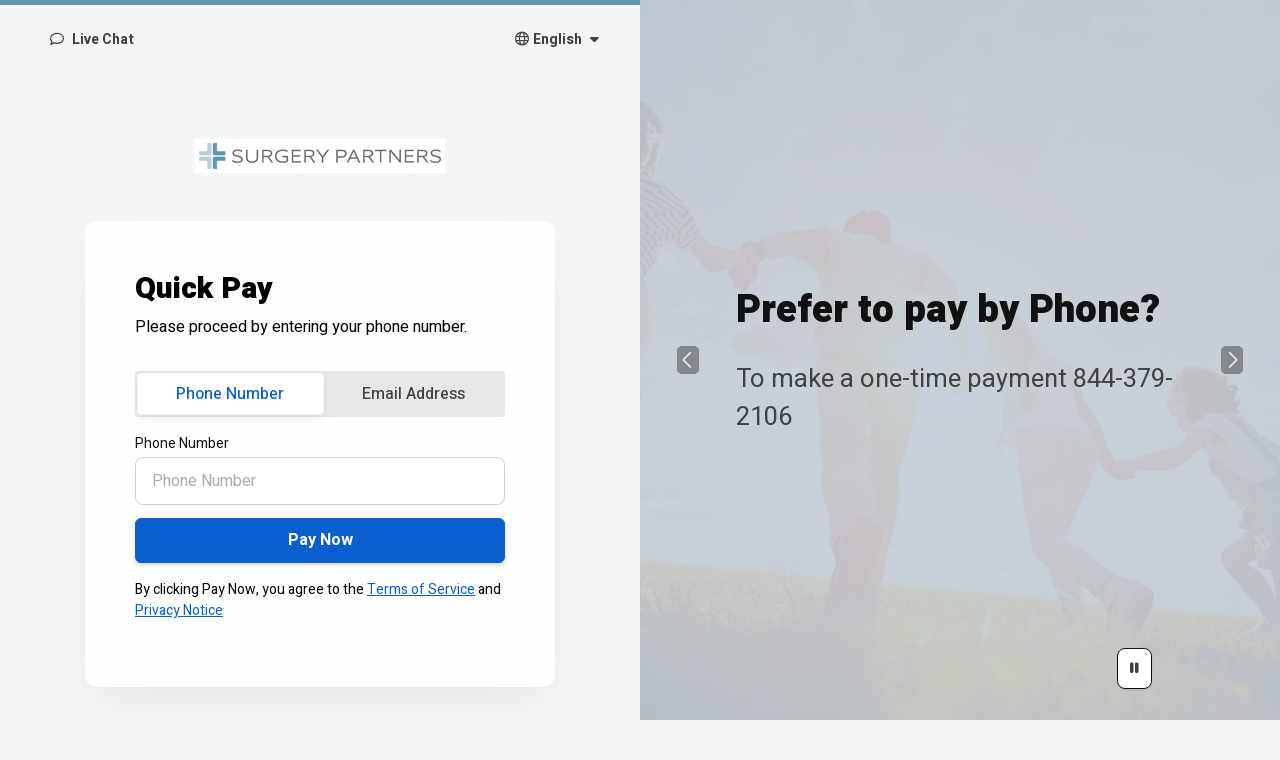

--- FILE ---
content_type: text/html
request_url: https://pay.patientportal.me/TampaPainReliefCentersHillsborough
body_size: 1802
content:
<!doctype html><html lang="en"><head><title>Patient Portal</title><meta charset="utf-8"/><meta name="viewport" content="width=device-width,initial-scale=1,shrink-to-fit=no,viewport-fit=cover"/><meta name="theme-color" content="#000000"/><meta http-equiv="X-UA-Compatible" content="IE=edge"/><link rel="shortcut icon" href="/favicon.ico"/><link href="https://fonts.googleapis.com/css?family=Heebo:100,300,400,500,700,800,900&display=swap" rel="stylesheet"/><link rel="stylesheet" href="/font-awesome/css/fontawesome-all.min.css"/><script src="https://kit.fontawesome.com/8a6637f384.js" crossorigin="anonymous"></script><script>!function(){"use strict";var e={},t={};function r(n){var o=t[n];if(void 0!==o)return o.exports;var u=t[n]={id:n,loaded:!1,exports:{}};return e[n].call(u.exports,u,u.exports,r),u.loaded=!0,u.exports}r.m=e,function(){var e=[];r.O=function(t,n,o,u){if(!n){var i=1/0;for(l=0;l<e.length;l++){n=e[l][0],o=e[l][1],u=e[l][2];for(var f=!0,c=0;c<n.length;c++)(!1&u||i>=u)&&Object.keys(r.O).every((function(e){return r.O[e](n[c])}))?n.splice(c--,1):(f=!1,u<i&&(i=u));if(f){e.splice(l--,1);var a=o();void 0!==a&&(t=a)}}return t}u=u||0;for(var l=e.length;l>0&&e[l-1][2]>u;l--)e[l]=e[l-1];e[l]=[n,o,u]}}(),r.n=function(e){var t=e&&e.__esModule?function(){return e.default}:function(){return e};return r.d(t,{a:t}),t},function(){var e,t=Object.getPrototypeOf?function(e){return Object.getPrototypeOf(e)}:function(e){return e.__proto__};r.t=function(n,o){if(1&o&&(n=this(n)),8&o)return n;if("object"==typeof n&&n){if(4&o&&n.__esModule)return n;if(16&o&&"function"==typeof n.then)return n}var u=Object.create(null);r.r(u);var i={};e=e||[null,t({}),t([]),t(t)];for(var f=2&o&&n;"object"==typeof f&&!~e.indexOf(f);f=t(f))Object.getOwnPropertyNames(f).forEach((function(e){i[e]=function(){return n[e]}}));return i.default=function(){return n},r.d(u,i),u}}(),r.d=function(e,t){for(var n in t)r.o(t,n)&&!r.o(e,n)&&Object.defineProperty(e,n,{enumerable:!0,get:t[n]})},r.hmd=function(e){return(e=Object.create(e)).children||(e.children=[]),Object.defineProperty(e,"exports",{enumerable:!0,set:function(){throw new Error("ES Modules may not assign module.exports or exports.*, Use ESM export syntax, instead: "+e.id)}}),e},r.o=function(e,t){return Object.prototype.hasOwnProperty.call(e,t)},r.r=function(e){"undefined"!=typeof Symbol&&Symbol.toStringTag&&Object.defineProperty(e,Symbol.toStringTag,{value:"Module"}),Object.defineProperty(e,"__esModule",{value:!0})},r.nmd=function(e){return e.paths=[],e.children||(e.children=[]),e},r.p="/",function(){var e={577:0};r.O.j=function(t){return 0===e[t]};var t=function(t,n){var o,u,i=n[0],f=n[1],c=n[2],a=0;if(i.some((function(t){return 0!==e[t]}))){for(o in f)r.o(f,o)&&(r.m[o]=f[o]);if(c)var l=c(r)}for(t&&t(n);a<i.length;a++)u=i[a],r.o(e,u)&&e[u]&&e[u][0](),e[u]=0;return r.O(l)},n=self.webpackChunkpatient_portal_reactor=self.webpackChunkpatient_portal_reactor||[];n.forEach(t.bind(null,0)),n.push=t.bind(null,n.push.bind(n))}()}()</script><script defer="defer" src="/static/js/700.90fea675.js"></script><script defer="defer" src="/static/js/main.35a07934.js"></script><link href="/static/css/main.428139fd.css" rel="stylesheet"></head><body tabindex="-1"><div id="root" class="h-100"></div><script src="https://code.jquery.com/jquery-3.1.1.min.js" integrity="sha256-hVVnYaiADRTO2PzUGmuLJr8BLUSjGIZsDYGmIJLv2b8=" crossorigin="anonymous"></script><script type="text/javascript">!function(){if(void 0!==Object.setPrototypeOf){window.SnapEngageOptions={tags:"us"};var e=document.createElement("script");e.type="text/javascript",e.async=!0,e.src="//storage.googleapis.com/code.snapengage.com/js/e413a772-7cdd-45c1-bb17-62fbd2301cb7.js";var t=!1;e.onload=e.onreadystatechange=function(){t||this.readyState&&"loaded"!==this.readyState&&"complete"!==this.readyState||(t=!0,SnapEngage.hideButton(),SnapEngage.setChatFormPosition("br"))};var a=document.getElementsByTagName("script")[0];a.parentNode.insertBefore(e,a)}}()</script></body></html>

--- FILE ---
content_type: text/html
request_url: https://pay.patientportal.me/font-awesome/css/fontawesome-all.min.css
body_size: 1805
content:
<!doctype html><html lang="en"><head><title>Patient Portal</title><meta charset="utf-8"/><meta name="viewport" content="width=device-width,initial-scale=1,shrink-to-fit=no,viewport-fit=cover"/><meta name="theme-color" content="#000000"/><meta http-equiv="X-UA-Compatible" content="IE=edge"/><link rel="shortcut icon" href="/favicon.ico"/><link href="https://fonts.googleapis.com/css?family=Heebo:100,300,400,500,700,800,900&display=swap" rel="stylesheet"/><link rel="stylesheet" href="/font-awesome/css/fontawesome-all.min.css"/><script src="https://kit.fontawesome.com/8a6637f384.js" crossorigin="anonymous"></script><script>!function(){"use strict";var e={},t={};function r(n){var o=t[n];if(void 0!==o)return o.exports;var u=t[n]={id:n,loaded:!1,exports:{}};return e[n].call(u.exports,u,u.exports,r),u.loaded=!0,u.exports}r.m=e,function(){var e=[];r.O=function(t,n,o,u){if(!n){var i=1/0;for(l=0;l<e.length;l++){n=e[l][0],o=e[l][1],u=e[l][2];for(var f=!0,c=0;c<n.length;c++)(!1&u||i>=u)&&Object.keys(r.O).every((function(e){return r.O[e](n[c])}))?n.splice(c--,1):(f=!1,u<i&&(i=u));if(f){e.splice(l--,1);var a=o();void 0!==a&&(t=a)}}return t}u=u||0;for(var l=e.length;l>0&&e[l-1][2]>u;l--)e[l]=e[l-1];e[l]=[n,o,u]}}(),r.n=function(e){var t=e&&e.__esModule?function(){return e.default}:function(){return e};return r.d(t,{a:t}),t},function(){var e,t=Object.getPrototypeOf?function(e){return Object.getPrototypeOf(e)}:function(e){return e.__proto__};r.t=function(n,o){if(1&o&&(n=this(n)),8&o)return n;if("object"==typeof n&&n){if(4&o&&n.__esModule)return n;if(16&o&&"function"==typeof n.then)return n}var u=Object.create(null);r.r(u);var i={};e=e||[null,t({}),t([]),t(t)];for(var f=2&o&&n;"object"==typeof f&&!~e.indexOf(f);f=t(f))Object.getOwnPropertyNames(f).forEach((function(e){i[e]=function(){return n[e]}}));return i.default=function(){return n},r.d(u,i),u}}(),r.d=function(e,t){for(var n in t)r.o(t,n)&&!r.o(e,n)&&Object.defineProperty(e,n,{enumerable:!0,get:t[n]})},r.hmd=function(e){return(e=Object.create(e)).children||(e.children=[]),Object.defineProperty(e,"exports",{enumerable:!0,set:function(){throw new Error("ES Modules may not assign module.exports or exports.*, Use ESM export syntax, instead: "+e.id)}}),e},r.o=function(e,t){return Object.prototype.hasOwnProperty.call(e,t)},r.r=function(e){"undefined"!=typeof Symbol&&Symbol.toStringTag&&Object.defineProperty(e,Symbol.toStringTag,{value:"Module"}),Object.defineProperty(e,"__esModule",{value:!0})},r.nmd=function(e){return e.paths=[],e.children||(e.children=[]),e},r.p="/",function(){var e={577:0};r.O.j=function(t){return 0===e[t]};var t=function(t,n){var o,u,i=n[0],f=n[1],c=n[2],a=0;if(i.some((function(t){return 0!==e[t]}))){for(o in f)r.o(f,o)&&(r.m[o]=f[o]);if(c)var l=c(r)}for(t&&t(n);a<i.length;a++)u=i[a],r.o(e,u)&&e[u]&&e[u][0](),e[u]=0;return r.O(l)},n=self.webpackChunkpatient_portal_reactor=self.webpackChunkpatient_portal_reactor||[];n.forEach(t.bind(null,0)),n.push=t.bind(null,n.push.bind(n))}()}()</script><script defer="defer" src="/static/js/700.90fea675.js"></script><script defer="defer" src="/static/js/main.35a07934.js"></script><link href="/static/css/main.428139fd.css" rel="stylesheet"></head><body tabindex="-1"><div id="root" class="h-100"></div><script src="https://code.jquery.com/jquery-3.1.1.min.js" integrity="sha256-hVVnYaiADRTO2PzUGmuLJr8BLUSjGIZsDYGmIJLv2b8=" crossorigin="anonymous"></script><script type="text/javascript">!function(){if(void 0!==Object.setPrototypeOf){window.SnapEngageOptions={tags:"us"};var e=document.createElement("script");e.type="text/javascript",e.async=!0,e.src="//storage.googleapis.com/code.snapengage.com/js/e413a772-7cdd-45c1-bb17-62fbd2301cb7.js";var t=!1;e.onload=e.onreadystatechange=function(){t||this.readyState&&"loaded"!==this.readyState&&"complete"!==this.readyState||(t=!0,SnapEngage.hideButton(),SnapEngage.setChatFormPosition("br"))};var a=document.getElementsByTagName("script")[0];a.parentNode.insertBefore(e,a)}}()</script></body></html>

--- FILE ---
content_type: text/css
request_url: https://pay.patientportal.me/static/css/main.428139fd.css
body_size: 32971
content:
@import url(https://fonts.googleapis.com/css2?family=Inter&family=Lato:ital,wght@0,400;0,700;0,900;1,700;1,900&display=swap);:root{--salucro-primary:#0a5ecd;--salucro-secondary:#6249ac;--salucro-success:#12664f;--salucro-info:#1c697d;--salucro-warning:#ac4306;--salucro-dark:#111;--salucro-light:#414141;--salucro-danger:#c8191c;--salucro-tertiary-blue:#0a5ecd;--salucro-primary-inline:#0062e8;--salucro-secondary-inline:#6249ac;--salucro-success-inline:#12664f;--salucro-info-inline:#1c697d;--salucro-warning-inline:#ac4306;--salucro-dark-inline:#111;--salucro-light-inline:#707070;--salucro-danger-inline:#c8191c;--salucro-primary-inline-bg:rgba(0,98,232,.1);--salucro-secondary-inline-bg:rgba(98,73,172,.1);--salucro-success-inline-bg:rgba(18,102,79,.1);--salucro-info-inline-bg:rgba(65,187,217,.1);--salucro-warning-inline-bg:rgba(155,84,3,.1);--salucro-dark-inline-bg:hsla(0,0%,7%,.1);--salucro-light-inline-bg:hsla(0,0%,44%,.1);--salucro-danger-inline-bg:rgba(200,25,28,.1);--salucro-light-hover:#111;--salucro-primary-hover:#0b4fa7;--salucro-secondary-hover:#523e8d;--salucro-success-hover:#125543;--salucro-warning-hover:#8d3908;--salucro-info-hover:#1a5767;--salucro-danger-hover:#a3171a;--salucro-tertiary-blue-hover:#0b4fa7;--salucro-bright-white:#fff;--salucro-light-grey:#e7e7e7;--salucro-color-readonly:#f4f5f7;--salucro-color-disabled:#707070;--salucro-color-disabled-bg:#f5f5f5;--salucro-tertiary-blue-bg:rgba(10,94,205,.1);--salucro-default-border-color:#cfcfcf;--salucro-default-border-radius:8px;--salucro-default-focus-ring-color:rgba(10,94,205,.5);--salucro-font-family:Lato,sans-serif;--salucro-input-desc-color:#595a5a;--salucro-input-border-hover-color:#a0a0a0}html{line-height:1.5;-webkit-text-size-adjust:100%;font-family:Lato,sans-serif;font-family:var(--salucro-font-family);-webkit-font-smoothing:antialiased;text-rendering:optimizeLegibility;-moz-osx-font-smoothing:grayscale;-ms-touch-action:manipulation;touch-action:manipulation}body{font-feature-settings:"kern";min-height:100%;position:relative}*,:after,:before{border-style:solid;border-width:0;box-sizing:border-box}main{display:block}hr{border-top-width:1px;box-sizing:content-box;height:0;overflow:visible}code,kbd,pre,samp{font-family:SFMono-Regular,Menlo,Monaco,Consolas,monospace;font-size:1em}a{background-color:transparent;color:inherit;text-decoration:inherit}abbr[title]{border-bottom:none;text-decoration:underline;-webkit-text-decoration:underline dotted;text-decoration:underline dotted}b,strong{font-weight:700}small{font-size:80%}sub,sup{font-size:75%;line-height:0;position:relative;vertical-align:baseline}sub{bottom:-.25em}sup{top:-.5em}img{border-style:none}button,input,optgroup,select,textarea{font-family:inherit;font-size:100%;line-height:1.15;margin:0}button,input{overflow:visible}button,select{text-transform:none}[type=button]::-moz-focus-inner,[type=reset]::-moz-focus-inner,[type=submit]::-moz-focus-inner,button::-moz-focus-inner{border-style:none;padding:0}fieldset{padding:.35em .75em .625em}legend{box-sizing:border-box;color:inherit;display:table;max-width:100%;padding:0;white-space:normal}progress{vertical-align:baseline}textarea{overflow:auto}[type=checkbox],[type=radio]{box-sizing:border-box;padding:0}[type=number]::-webkit-inner-spin-button,[type=number]::-webkit-outer-spin-button{-webkit-appearance:none!important}input[type=number]{-moz-appearance:textfield}[type=search]{-webkit-appearance:textfield;outline-offset:-2px}[type=search]::-webkit-search-decoration{-webkit-appearance:none!important}::-webkit-file-upload-button{-webkit-appearance:button;font:inherit}details{display:block}summary{display:list-item}template{display:none}[hidden]{display:none!important}blockquote,body,dd,dl,figure,h1,h2,h3,h4,h5,h6,hr,p,pre{margin:0}button{background:transparent;padding:0}fieldset,ol,ul{margin:0;padding:0}textarea{resize:vertical}[role=button],button{cursor:pointer}button::-moz-focus-inner{border:0!important}table{border-spacing:0}h1,h2,h3,h4,h5,h6{font-weight:500;line-height:1.2}h1{font-size:2.5rem}h2{font-size:2rem}h3{font-size:1.75rem}h4{font-size:1.5rem}h5{font-size:1.25rem}button,input,optgroup,select,textarea{color:inherit;line-height:inherit;padding:0}audio,canvas,embed,iframe,img,object,svg,video{display:block}img,video{height:auto;max-width:100%}[data-js-focus-visible] :focus:not([data-focus-visible-added]){box-shadow:none;outline:none}select::-ms-expand{display:none}input::-ms-clear{display:none;height:0;width:0}.modal-container{display:-ms-flexbox;display:flex;left:0;position:fixed;top:10%;-ms-flex-pack:center;height:auto;justify-content:center;max-width:100%;opacity:1;padding:.5rem;width:100%;z-index:9}.modal-container--full{height:100%;left:0;padding:0;top:0}.modal{animation:fadeIn .5s forwards,scaleUp .5s forwards;border-radius:1rem;box-shadow:0 0 30px 0 rgba(0,0,0,.5);margin:3.5rem 0;overflow:hidden;position:relative;z-index:9}.modal--sm{max-width:18.75rem;width:100%}.modal--md{max-width:31.25rem;width:100%}.modal--lg{max-width:50rem;width:100%}.modal--xl{max-width:71.25rem;width:100%}.modal.exiting{animation:fadeOut .5s forwards,scaleDown .5s forwards}.modal--full{border-radius:0;margin:0;max-width:none;width:100vw}.modal__header{padding:2.875rem 2.875rem .5rem}.modal__body{padding:.5rem 2.875rem 2.875rem}@keyframes fadeIn{0%{opacity:0}to{opacity:1}}@keyframes fadeOut{0%{opacity:1}to{opacity:0}}@keyframes scaleUp{0%{transform:scale(.8)}to{transform:scale(1)}}@keyframes scaleDown{0%{transform:scale(1)}to{transform:scale(.8)}}.overlay{background-color:#111;background-color:var(--salucro-dark);height:100vh;left:0;opacity:.2;position:fixed;top:0;width:100vw;z-index:9}.card{background-color:#fff;background-color:var(--salucro-bright-white);border:1px solid #cfcfcf;border-color:var(--salucro-default-border-color);border-radius:.375rem;box-shadow:0 2px 4px 0 hsla(0,0%,71%,.67);display:-ms-flexbox;display:flex;-ms-flex-direction:column;flex-direction:column}.card--horizontal{-ms-flex-direction:row;flex-direction:row}.card--vertical{-ms-flex-direction:column;flex-direction:column}.card__header{border-bottom-right-radius:.375rem;padding:1rem}.card__header--vertical{border-bottom-left-radius:.375rem}.card__header--horizontal{border-top-right-radius:.375rem}.card__title{font-size:1.5625rem;font-weight:700}.card__subtitle{color:#414141;color:var(--salucro-light);font-size:.75rem;margin:0}.card__body{border-bottom-right-radius:.375rem;padding:1rem}.card__body--vertical{border-bottom-left-radius:.375rem}.card__body--horizontal{border-top-right-radius:.375rem}.card__footer{background-color:#f4f5f7;background-color:var(--salucro-color-readonly);border-bottom-right-radius:.375rem;padding:1rem}.card__footer--vertical{border-bottom-left-radius:.375rem}.card__footer--horizontal{border-top-right-radius:.375rem}.card__text{color:#414141;color:var(--salucro-light);line-height:1.2rem}.divider,.divider--horizontal,.divider--vertical{background-color:#e7e7e7;background-color:var(--salucro-light-grey);height:inherit;width:inherit}.divider--horizontal{height:1px}.divider--vertical{width:1px}.close-button{border-radius:8px;border-radius:var(--salucro-default-border-radius);font-size:1.3rem;height:2rem;position:absolute;right:.5rem;top:.5rem;width:2rem}.close-button:hover{background-color:hsla(0,0%,44%,.1);background-color:var(--salucro-light-inline-bg)}.close-button:focus{outline:2px solid transparent;outline-offset:2px}.close-button:focus:after{border:.1875rem solid rgba(10,94,205,.5);border-color:var(--salucro-default-focus-ring-color);border-radius:.625rem;bottom:-.3125rem;content:"";left:-.3125rem;position:absolute;right:-.3125rem;top:-.3125rem;z-index:1}.btn{border-radius:8px;box-shadow:0 2px 4px 0 hsla(0,0%,68%,.5);color:#fff;color:var(--salucro-bright-white);font-weight:700;position:relative}.btn--primary:hover{background-color:#0b4fa7;background-color:var(--salucro-primary-hover,#0b4fa7)}.btn--secondary:hover{background-color:#523e8d;background-color:var(--salucro-secondary-hover,#523e8d)}.btn--success:hover{background-color:#125543;background-color:var(--salucro-success-hover,#125543)}.btn--warning:hover{background-color:#8d3908;background-color:var(--salucro-warning-hover,#8d3908)}.btn--info:hover{background-color:#1a5767;background-color:var(--salucro-info-hover,#1a5767)}.btn--danger:hover{background-color:#a3171a;background-color:var(--salucro-danger-hover,#a3171a)}.btn--tertiary-blue:hover{background-color:#0b4fa7;background-color:var(--salucro-tertiary-blue-hover,#0b4fa7)}.btn--primary{background-color:#0a5ecd;background-color:var(--salucro-primary,#0a5ecd)}.btn--secondary{background-color:#6249ac;background-color:var(--salucro-secondary,#6249ac)}.btn--success{background-color:#12664f;background-color:var(--salucro-success,#12664f)}.btn--info{background-color:#1c697d;background-color:var(--salucro-info,#1c697d)}.btn--warning{background-color:#ac4306;background-color:var(--salucro-warning,#ac4306)}.btn--dark{background-color:#111;background-color:var(--salucro-dark,#111)}.btn--light{background-color:#414141;background-color:var(--salucro-light,#414141)}.btn--danger{background-color:#c8191c;background-color:var(--salucro-danger,#c8191c)}.btn--tertiary-blue{background-color:#0a5ecd;background-color:var(--salucro-tertiary-blue,#0a5ecd)}.btn--primary{border:1px solid #0a5ecd;border:1px solid var(--salucro-primary,#0a5ecd)}.btn--secondary{border:1px solid #6249ac;border:1px solid var(--salucro-secondary,#6249ac)}.btn--success{border:1px solid #12664f;border:1px solid var(--salucro-success,#12664f)}.btn--info{border:1px solid #1c697d;border:1px solid var(--salucro-info,#1c697d)}.btn--warning{border:1px solid #ac4306;border:1px solid var(--salucro-warning,#ac4306)}.btn--dark{border:1px solid #111;border:1px solid var(--salucro-dark,#111)}.btn--light{border:1px solid #414141;border:1px solid var(--salucro-light,#414141)}.btn--danger{border:1px solid #c8191c;border:1px solid var(--salucro-danger,#c8191c)}.btn--tertiary-blue{border:1px solid #0a5ecd;border:1px solid var(--salucro-tertiary-blue,#0a5ecd)}.btn--xs{border-radius:.25rem;font-size:.75rem;line-height:.75rem;padding:.22rem .75rem}.btn--xs:focus{outline:2px transparent}.btn--xs:focus:after{border:.1875rem solid rgba(10,94,205,.5);border-color:var(--salucro-default-focus-ring-color);border-radius:.25rem;bottom:-.3125rem;content:"";left:-.3125rem;position:absolute;right:-.3125rem;top:-.3125rem;z-index:1}.btn--sm{border-radius:.25rem;font-size:.875rem;line-height:.875rem;padding:.41rem 1.0625rem}.btn--sm:focus{outline:2px transparent}.btn--sm:focus:after{border:.1875rem solid rgba(10,94,205,.5);border-color:var(--salucro-default-focus-ring-color);border-radius:.25rem;bottom:-.3125rem;content:"";left:-.3125rem;position:absolute;right:-.3125rem;top:-.3125rem;z-index:1}.btn--md{border-radius:.5rem;font-size:.875rem;line-height:.875rem;padding:.66rem 1.51rem}.btn--md:focus{outline:2px transparent}.btn--md:focus:after{border:.1875rem solid rgba(10,94,205,.5);border-color:var(--salucro-default-focus-ring-color);border-radius:.5rem;bottom:-.3125rem;content:"";left:-.3125rem;position:absolute;right:-.3125rem;top:-.3125rem;z-index:1}.btn--lg{border-radius:.375rem;font-size:1rem;line-height:1rem;padding:.845rem 1.5rem}.btn--lg:focus{outline:2px transparent}.btn--lg:focus:after{border:.1875rem solid rgba(10,94,205,.5);border-color:var(--salucro-default-focus-ring-color);border-radius:.375rem;bottom:-.3125rem;content:"";left:-.3125rem;position:absolute;right:-.3125rem;top:-.3125rem;z-index:1}.btn--xl{border-radius:.5rem;font-size:1.375rem;line-height:1.375rem;padding:1rem 1.375rem}.btn--xl:focus{outline:2px transparent}.btn--xl:focus:after{border:.1875rem solid rgba(10,94,205,.5);border-color:var(--salucro-default-focus-ring-color);border-radius:.5rem;bottom:-.3125rem;content:"";left:-.3125rem;position:absolute;right:-.3125rem;top:-.3125rem;z-index:1}.btn:active{box-shadow:inset 0 1px 3px 0 rgba(0,0,0,.18)}.btn--tertiary-white{background-color:var(--salucro-bright-white);background-color:#fff;border:1px solid #cfcfcf;border-color:var(--salucro-default-border-color);box-shadow:0 1px 2px 0 rgba(87,87,87,.13);color:#414141;color:var(--salucro-light)}.btn--tertiary-white:active{box-shadow:inset 0 1px 3px 0 rgba(0,0,0,.18)}.btn--tertiary-white:focus{color:#111;color:var(--salucro-dark)}.btn--tertiary-white:hover{background-color:#f5f5f5;background-color:var(--salucro-color-disabled-bg);box-shadow:0 2px 4px 0 rgba(87,87,87,.13);color:#0a5ecd;color:var(--salucro-primary)}.btn--tertiary-blue{background-color:rgba(10,94,205,.1);background-color:var(--salucro-tertiary-blue-bg);color:#0a5ecd;color:var(--salucro-primary)}.btn--tertiary-blue:hover{color:#fff;color:var(--salucro-bright-white)}.btn--link{box-shadow:none;color:#0a5ecd;font-weight:700;outline:none;padding:.5rem 1rem;position:relative;text-decoration:underline}.btn--link:hover{color:#0b4fa7}.btn--link:focus:after{border:.1875rem solid rgba(10,94,205,.5);border-color:var(--salucro-default-focus-ring-color);border-radius:.625rem;bottom:-.3125rem;content:"";left:-.3125rem;position:absolute;right:-.3125rem;top:-.3125rem;z-index:1}.btn--link:active{box-shadow:none;color:#111;color:var(--salucro-dark)}.btn--disabled{border:1px solid #cfcfcf;border-color:var(--salucro-default-border-color);color:#707070;color:var(--salucro-color-disabled);pointer-events:none}.btn--disabled,.btn--disabled:hover{background-color:#f5f5f5;background-color:var(--salucro-color-disabled-bg);box-shadow:none}.btn--block{width:100%}.btn--unstyled{-webkit-appearance:none;-moz-appearance:none;background:none;border:0;box-shadow:none;color:inherit;cursor:pointer;font:inherit;margin:0;padding:0;vertical-align:middle}.btn--unstyled::-moz-focus-inner{border:0}.btn--unstyled:active,.btn--unstyled:focus{box-shadow:none}.btn-icon--xs{border-radius:.25rem;font-size:.75rem;line-height:.75rem;padding:.25rem}.btn-icon--xs:focus{outline:2px transparent}.btn-icon--xs:focus:after{border:.1875rem solid rgba(10,94,205,.5);border-color:var(--salucro-default-focus-ring-color);border-radius:.25rem;bottom:-.3125rem;content:"";left:-.3125rem;position:absolute;right:-.3125rem;top:-.3125rem;z-index:1}.btn-icon--sm{border-radius:.25rem;font-size:.875rem;line-height:.875rem;padding:.5rem}.btn-icon--sm:focus{outline:2px transparent}.btn-icon--sm:focus:after{border:.1875rem solid rgba(10,94,205,.5);border-color:var(--salucro-default-focus-ring-color);border-radius:.25rem;bottom:-.3125rem;content:"";left:-.3125rem;position:absolute;right:-.3125rem;top:-.3125rem;z-index:1}.btn-icon--md{border-radius:.5rem;font-size:.875rem;line-height:.875rem;padding:.75rem}.btn-icon--md:focus{outline:2px transparent}.btn-icon--md:focus:after{border:.1875rem solid rgba(10,94,205,.5);border-color:var(--salucro-default-focus-ring-color);border-radius:.5rem;bottom:-.3125rem;content:"";left:-.3125rem;position:absolute;right:-.3125rem;top:-.3125rem;z-index:1}.btn-icon--lg{border-radius:.375rem;font-size:1rem;line-height:1rem;padding:1rem}.btn-icon--lg:focus{outline:2px transparent}.btn-icon--lg:focus:after{border:.1875rem solid rgba(10,94,205,.5);border-color:var(--salucro-default-focus-ring-color);border-radius:.375rem;bottom:-.3125rem;content:"";left:-.3125rem;position:absolute;right:-.3125rem;top:-.3125rem;z-index:1}.btn-icon--xl{border-radius:.5rem;font-size:1.375rem;line-height:1.375rem;padding:1.25rem}.btn-icon--xl:focus{outline:2px transparent}.btn-icon--xl:focus:after{border:.1875rem solid rgba(10,94,205,.5);border-color:var(--salucro-default-focus-ring-color);border-radius:.5rem;bottom:-.3125rem;content:"";left:-.3125rem;position:absolute;right:-.3125rem;top:-.3125rem;z-index:1}.SelectLabel{display:-ms-flexbox;display:flex;-ms-flex-pack:justify;font-size:.875rem;justify-content:space-between}.SelectContainer{margin-top:.2rem;position:relative}.SelectContainer__select,.SelectContainer__select--selected{background-color:#fff;background-color:var(--salucro-bright-white);border:1px solid #cfcfcf;border-color:var(--salucro-default-border-color);border-radius:8px;color:#707070;color:var(--salucro-light-inline);display:block;font-size:1rem;height:3rem;padding-left:1rem;padding-right:2.5rem;text-align:left;transition-duration:.3s;transition-property:max-height,opacity,background-color,border-color,color,box-shadow,transform,left,right;transition-timing-function:ease-in-out;width:100%}.SelectContainer__select--selected{color:#111;color:var(--salucro-dark)}.SelectContainer__select[aria-expanded=true],[aria-expanded=true].SelectContainer__select--selected{border-bottom-left-radius:0;border-bottom-right-radius:0}.SelectContainer__select--selected:hover,.SelectContainer__select:hover{border-color:#a0a0a0;border-color:var(--salucro-input-border-hover-color)}.SelectContainer__select--selected:active,.SelectContainer__select--selected:focus,.SelectContainer__select:active,.SelectContainer__select:focus{border-color:#0a5ecd;border-color:var(--salucro-primary);box-shadow:0 0 4px 2px rgba(10,94,205,.1);outline:2px solid transparent;outline-offset:2px}.SelectContainer__select[aria-disabled=true],[aria-disabled=true].SelectContainer__select--selected{background-color:#e7e7e7;background-color:var(--salucro-light-grey);border-color:#cfcfcf;border-color:var(--salucro-default-border-color);box-shadow:none;color:#414141;color:var(--salucro-light);cursor:auto}.SelectContainer__select[aria-invalid=true],[aria-invalid=true].SelectContainer__select--selected{border-color:#c8191c;border-color:var(--salucro-danger);box-shadow:0 0 4px 2px rgba(200,25,28,.1)}.SelectContainer__popup{background-color:#fff;background-color:var(--salucro-bright-white);border:1px solid #cfcfcf;border-bottom-left-radius:8px;border-bottom-right-radius:8px;border-color:var(--salucro-default-border-color);border-top:0;box-shadow:0 29px 36px 0 rgba(79,84,114,.12);color:#414141;color:var(--salucro-light);font-size:1rem;outline:2px solid transparent;position:absolute;width:100%;z-index:1}.SelectContainer__input-container{background-color:#f4f5f7;background-color:var(--salucro-color-readonly);border-color:#cfcfcf;border-bottom:1px #cfcfcf;border-right-color:#cfcfcf;border-style:solid;border-top-color:#cfcfcf;border-color:var(--salucro-default-border-color);padding:1rem}.SelectContainer__input-label{display:none}.SelectContainer__options{list-style-type:none;max-height:10rem;overflow-x:hidden;overflow-y:auto}.SelectContainer__options:focus-visible{outline:2px solid transparent;outline-offset:2px}.SelectContainer__option,.SelectContainer__option--focused,.SelectContainer__option:hover{cursor:pointer;font-weight:700;padding:.5rem 1rem}.SelectContainer__option[aria-selected=true],[aria-selected=true].SelectContainer__option--focused{background-color:#f4f5f7;background-color:var(--salucro-color-readonly);border-right:.25rem solid #0a5ecd;border-right-color:var(--salucro-primary);color:#0a5ecd;color:var(--salucro-primary);outline:.25rem solid transparent;outline-offset:-2px}.SelectContainer__option--focused,.SelectContainer__option--focused:hover,.SelectContainer__option:hover{background-color:#f4f5f7;background-color:var(--salucro-color-readonly);outline:2px solid transparent;outline-offset:-2px}.SelectContainer__icon{display:-ms-flexbox;display:flex;position:absolute;-ms-flex-pack:center;justify-content:center;-ms-flex-align:center;align-items:center;cursor:pointer;height:3rem;right:0;top:0;width:2.5rem}.SelectContainer__error-container,.SelectContainer__error-container--show{color:#c8191c;color:var(--salucro-danger);font-size:.875rem;margin-top:.2rem;max-height:0;opacity:0;overflow:hidden;transition-duration:.3s;transition-property:max-height,opacity,background-color,border-color,color,box-shadow,transform,left,right;transition-timing-function:ease-in-out}.SelectContainer__error-container--show{max-height:100vh;opacity:1}.link{font-weight:700;outline:none;padding:0 .385rem .385rem;position:relative;text-decoration:underline}.link--primary{color:#0a5ecd;color:var(--salucro-primary,#0a5ecd)}.link--light{color:#414141;color:var(--salucro-light,#414141)}.link--xs{font-size:.75rem}.link--sm{font-size:1rem}.link--md{font-size:1.25rem}.link--lg{font-size:1.5rem}.link--xl{font-size:1.75rem}.link--xxl{font-size:2rem}.link--primary:hover{color:#0b4fa7;color:var(--salucro-primary-hover,#0b4fa7)}.link--light:hover{color:#111;color:var(--salucro-light-hover,#111)}.link:focus:after{border:.1875rem solid rgba(10,94,205,.5);border-color:var(--salucro-default-focus-ring-color);border-radius:.625rem;bottom:-.3125rem;content:"";left:-.3125rem;position:absolute;right:-.3125rem;top:-.3125rem;z-index:1}.link:active{color:#111;color:var(--salucro-dark)}.link--disabled{color:#707070;color:var(--salucro-color-disabled);cursor:default;pointer-events:none}.steps{display:-ms-flexbox;display:flex;-ms-flex-direction:row;flex-direction:row;-ms-flex-wrap:wrap;flex-wrap:wrap;list-style-type:none}.steps__step{border-color:#cfcfcf;border-top:5px solid #cfcfcf;border-color:var(--salucro-default-border-color);min-width:7.6rem}.steps__step:not(:last-child){margin-right:.5rem}.steps__step .step__header{font-size:.75rem;font-weight:700}.steps__step .step__header,.steps__step .step__label{color:#414141;color:var(--salucro-light);line-height:.8;margin-top:.5rem}.steps__step .step__label{font-size:.875rem}.steps__step[aria-current=true]{border-color:#0a5ecd;border-color:var(--salucro-primary)}.steps__step[aria-current=true] .step__header{color:#0a5ecd;color:var(--salucro-primary)}.steps__step[aria-current=true] .step__label{color:#111;color:var(--salucro-dark);font-weight:700}.input-root__label-group{display:-ms-flexbox;display:flex;-ms-flex-pack:justify;font-size:.875rem;justify-content:space-between}.input-root__label{color:#111;color:var(--salucro-dark)}.input-root__input-group{margin-top:.2rem;position:relative}.input-root__input{background-color:#fff;background-color:var(--salucro-bright-white);border:1px solid #cfcfcf;border-color:var(--salucro-default-border-color);border-radius:8px;border-radius:var(--salucro-default-border-radius);color:#111;color:var(--salucro-dark);display:block;font-size:1rem;height:3rem;padding-left:1rem;padding-right:2.5rem;position:relative;transition-duration:.3s;transition-property:max-height,opacity,background-color,border-color,color,box-shadow,transform,left,right;transition-timing-function:ease-in-out;width:100%}.input-root__input--full{padding-right:1rem}.input-root__input :-ms-input-placeholder{color:#414141;color:var(--salucro-light)}.input-root__input ::placeholder{color:#414141;color:var(--salucro-light)}.input-root__input:hover{border-color:#a0a0a0;border-color:var(--salucro-input-border-hover-color)}.input-root__input:active,.input-root__input:focus{border-color:#0a5ecd;border-color:var(--salucro-primary);box-shadow:0 0 4px 2px rgba(10,94,205,.1);outline:2px solid transparent;outline-offset:2px}.input-root__input:active[aria-invalid=true],.input-root__input:focus[aria-invalid=true]{box-shadow:0 0 4px 2px rgba(200,25,28,.1)}.input-root__input[aria-invalid=true]{border-color:#c8191c;border-color:var(--salucro-danger)}.input-root__input[aria-disabled=true]{background-color:#e7e7e7;background-color:var(--salucro-light-grey);color:#414141;color:var(--salucro-light)}.input-root__input[aria-readonly=true]{background-color:#f4f5f7;background-color:var(--salucro-color-readonly)}.input-root__input-group-icons{display:-ms-flexbox;display:flex;position:absolute;right:.5rem;top:0;-ms-flex-pack:end;justify-content:flex-end;-ms-flex-align:center;align-items:center;height:3rem;transition-duration:.3s;transition-property:max-height,opacity,background-color,border-color,color,box-shadow,transform,left,right;transition-timing-function:ease-in-out;width:2.5rem}.input-root__input-group-icons--custom{color:#111;color:var(--salucro-dark);font-size:1.5rem;margin-right:.875rem}.input-root__input-group-icons__right-icon--error{color:#c8191c;color:var(--salucro-danger)}.input-root__input-group-icons__right-icon--success{color:#12664f;color:var(--salucro-success)}.input-root__description{color:#595a5a;color:var(--salucro-input-desc-color);font-size:.875rem}.input-root__error-container,.input-root__error-container--show{color:#c8191c;color:var(--salucro-danger);font-size:.875rem;margin-top:.2rem;max-height:0;opacity:0;overflow:hidden;transition-duration:.3s;transition-property:max-height,opacity,background-color,border-color,color,box-shadow,transform,left,right;transition-timing-function:ease-in-out}.input-root__error-container--show{max-height:100vh;opacity:1}.credit-card-root .fa-cc-visa{color:#233070}.credit-card-root .fa-cc-mastercard{color:#19110b}.credit-card-root .fa-cc-jcb{color:#0b4ea3}.credit-card-root .fa-cc-diners-club{color:#036aab}.credit-card-root .fa-cc-discover{color:#f58220}.credit-card-root .fa-cc-amex{color:#016fd0}.alert{background-color:#fff;background-color:var(--salucro-bright-white);border:1px solid transparent;border-radius:8px;border-radius:var(--salucro-default-border-radius);box-shadow:0 8px 16px 0 rgba(99,99,99,.22);padding:.8rem .8rem .8rem .25rem;position:relative}.alert--primary{border-left:.5rem solid #0a5ecd;border-left:.5rem solid var(--salucro-primary,#0a5ecd)}.alert--secondary{border-left:.5rem solid #6249ac;border-left:.5rem solid var(--salucro-secondary,#6249ac)}.alert--success{border-left:.5rem solid #12664f;border-left:.5rem solid var(--salucro-success,#12664f)}.alert--info{border-left:.5rem solid #1c697d;border-left:.5rem solid var(--salucro-info,#1c697d)}.alert--warning{border-left:.5rem solid #ac4306;border-left:.5rem solid var(--salucro-warning,#ac4306)}.alert--dark{border-left:.5rem solid #111;border-left:.5rem solid var(--salucro-dark,#111)}.alert--light{border-left:.5rem solid #414141;border-left:.5rem solid var(--salucro-light,#414141)}.alert--danger{border-left:.5rem solid #c8191c;border-left:.5rem solid var(--salucro-danger,#c8191c)}.alert--tertiary-blue{border-left:.5rem solid #0a5ecd;border-left:.5rem solid var(--salucro-tertiary-blue,#0a5ecd)}.alert--primary-inline{border-left:.5rem solid #0062e8;border-left:.5rem solid var(--salucro-primary-inline,#0062e8)}.alert--secondary-inline{border-left:.5rem solid #6249ac;border-left:.5rem solid var(--salucro-secondary-inline,#6249ac)}.alert--success-inline{border-left:.5rem solid #12664f;border-left:.5rem solid var(--salucro-success-inline,#12664f)}.alert--info-inline{border-left:.5rem solid #1c697d;border-left:.5rem solid var(--salucro-info-inline,#1c697d)}.alert--warning-inline{border-left:.5rem solid #ac4306;border-left:.5rem solid var(--salucro-warning-inline,#ac4306)}.alert--dark-inline{border-left:.5rem solid #111;border-left:.5rem solid var(--salucro-dark-inline,#111)}.alert--light-inline{border-left:.5rem solid #707070;border-left:.5rem solid var(--salucro-light-inline,#707070)}.alert--danger-inline{border-left:.5rem solid #c8191c;border-left:.5rem solid var(--salucro-danger-inline,#c8191c)}.alert--primary-inline-bg{background-color:rgba(0,98,232,.1);background-color:var(--salucro-primary-inline-bg,rgba(0,98,232,.1))}.alert--secondary-inline-bg{background-color:rgba(98,73,172,.1);background-color:var(--salucro-secondary-inline-bg,rgba(98,73,172,.1))}.alert--success-inline-bg{background-color:rgba(18,102,79,.1);background-color:var(--salucro-success-inline-bg,rgba(18,102,79,.1))}.alert--info-inline-bg{background-color:rgba(65,187,217,.1);background-color:var(--salucro-info-inline-bg,rgba(65,187,217,.1))}.alert--warning-inline-bg{background-color:rgba(155,84,3,.1);background-color:var(--salucro-warning-inline-bg,rgba(155,84,3,.1))}.alert--dark-inline-bg{background-color:hsla(0,0%,7%,.1);background-color:var(--salucro-dark-inline-bg,hsla(0,0%,7%,.1))}.alert--light-inline-bg{background-color:hsla(0,0%,44%,.1);background-color:var(--salucro-light-inline-bg,hsla(0,0%,44%,.1))}.alert--danger-inline-bg{background-color:rgba(200,25,28,.1);background-color:var(--salucro-danger-inline-bg,rgba(200,25,28,.1))}.alert__title{font-size:1.5rem;font-weight:600;padding:0 .25rem}.alert__icon{padding:1rem .25rem}.alert__icon--primary{color:#0a5ecd;color:var(--salucro-primary,#0a5ecd)}.alert__icon--secondary{color:#6249ac;color:var(--salucro-secondary,#6249ac)}.alert__icon--success{color:#12664f;color:var(--salucro-success,#12664f)}.alert__icon--info{color:#1c697d;color:var(--salucro-info,#1c697d)}.alert__icon--warning{color:#ac4306;color:var(--salucro-warning,#ac4306)}.alert__icon--dark{color:#111;color:var(--salucro-dark,#111)}.alert__icon--light{color:#414141;color:var(--salucro-light,#414141)}.alert__icon--danger{color:#c8191c;color:var(--salucro-danger,#c8191c)}.alert__icon--tertiary-blue{color:#0a5ecd;color:var(--salucro-tertiary-blue,#0a5ecd)}.alert__description{padding:0 .25rem}.alert__actions{padding:1rem}.alert p{line-height:1.5rem}.switch{text-align:center}.switch__button{background-color:#707070;background-color:var(--salucro-color-disabled);border:1px solid transparent;border-radius:6.25rem;box-sizing:content-box;padding:2px;position:relative;width:2.5rem}.switch__button:focus{outline:2px solid transparent}.switch__button:focus:after{border:.25rem solid rgba(10,94,205,.5);border-color:var(--salucro-default-focus-ring-color);border-radius:6.25rem;bottom:-.375rem;content:"";left:-.375rem;position:absolute;right:-.375rem;top:-.375rem;z-index:1}.switch__button:before{background:#fff;border:10px solid transparent;border-radius:6.25rem;box-shadow:0 1px 2px 0 hsla(216,5%,43%,.37);content:"";display:block;height:1.25rem;left:0;position:relative;transition-duration:.3s;transition-property:left;width:1.25rem}.switch__button[aria-checked=true]{background-color:#0a5ecd;background-color:var(--salucro-primary);box-shadow:inset 0 0 4px 0 rgba(9,79,175,.63)}.switch__button[aria-checked=true]:before{left:1.25rem}.switch__button[aria-disabled=true]{cursor:not-allowed}.switch__button--square,.switch__button[aria-disabled=true]{background-color:#e7e7e7;background-color:var(--salucro-light-grey)}.switch__button--square{border-radius:.5rem;font-size:1rem;font-weight:600;padding:4px;width:7.125rem}.switch__button--square:focus:after{border:.25rem solid rgba(10,94,205,.5);border-color:var(--salucro-default-focus-ring-color);border-radius:.5rem;bottom:-.375rem;content:"";left:-.375rem;position:absolute;right:-.375rem;top:-.375rem;z-index:1}.switch__button--square[aria-checked=true]{box-shadow:inset 0 1px 2px 0 rgba(87,87,87,.131);color:#0a5ecd;color:var(--salucro-primary)}.switch__button--square[aria-checked=true]:before{left:3.5625rem}.switch__button--square[aria-disabled=true]{color:#e7e7e7;color:var(--salucro-light-grey)}.switch__button--square:before{border-radius:.375rem;border-width:8px;content:attr(data-label);height:2.44rem;width:3.5rem}.switch__onOffText{color:#414141;color:var(--salucro-light);font-size:1rem}.badge{border-radius:.25rem;font-weight:700;padding:.1875rem .385rem}.badge--xs{font-size:.75rem}.badge--sm{font-size:1rem}.badge--md{font-size:1.25rem}.badge--lg{font-size:1.5rem}.badge--xl{font-size:1.75rem}.badge--xxl{font-size:2rem}.badge--primary{color:#0a5ecd;color:var(--salucro-primary,#0a5ecd)}.badge--secondary{color:#6249ac;color:var(--salucro-secondary,#6249ac)}.badge--success{color:#12664f;color:var(--salucro-success,#12664f)}.badge--info{color:#1c697d;color:var(--salucro-info,#1c697d)}.badge--warning{color:#ac4306;color:var(--salucro-warning,#ac4306)}.badge--dark{color:#111;color:var(--salucro-dark,#111)}.badge--light{color:#414141;color:var(--salucro-light,#414141)}.badge--danger{color:#c8191c;color:var(--salucro-danger,#c8191c)}.badge--tertiary-blue{color:#0a5ecd;color:var(--salucro-tertiary-blue,#0a5ecd)}.badge--primary{border:1px solid #0a5ecd;border:1px solid var(--salucro-primary,#0a5ecd)}.badge--secondary{border:1px solid #6249ac;border:1px solid var(--salucro-secondary,#6249ac)}.badge--success{border:1px solid #12664f;border:1px solid var(--salucro-success,#12664f)}.badge--info{border:1px solid #1c697d;border:1px solid var(--salucro-info,#1c697d)}.badge--warning{border:1px solid #ac4306;border:1px solid var(--salucro-warning,#ac4306)}.badge--dark{border:1px solid #111;border:1px solid var(--salucro-dark,#111)}.badge--light{border:1px solid #414141;border:1px solid var(--salucro-light,#414141)}.badge--danger{border:1px solid #c8191c;border:1px solid var(--salucro-danger,#c8191c)}.badge--tertiary-blue{border:1px solid #0a5ecd;border:1px solid var(--salucro-tertiary-blue,#0a5ecd)}.badge--primary-inline-bg{background-color:rgba(0,98,232,.1);background-color:var(--salucro-primary-inline-bg,rgba(0,98,232,.1))}.badge--secondary-inline-bg{background-color:rgba(98,73,172,.1);background-color:var(--salucro-secondary-inline-bg,rgba(98,73,172,.1))}.badge--success-inline-bg{background-color:rgba(18,102,79,.1);background-color:var(--salucro-success-inline-bg,rgba(18,102,79,.1))}.badge--info-inline-bg{background-color:rgba(65,187,217,.1);background-color:var(--salucro-info-inline-bg,rgba(65,187,217,.1))}.badge--warning-inline-bg{background-color:rgba(155,84,3,.1);background-color:var(--salucro-warning-inline-bg,rgba(155,84,3,.1))}.badge--dark-inline-bg{background-color:hsla(0,0%,7%,.1);background-color:var(--salucro-dark-inline-bg,hsla(0,0%,7%,.1))}.badge--light-inline-bg{background-color:hsla(0,0%,44%,.1);background-color:var(--salucro-light-inline-bg,hsla(0,0%,44%,.1))}.badge--danger-inline-bg{background-color:rgba(200,25,28,.1);background-color:var(--salucro-danger-inline-bg,rgba(200,25,28,.1))}.badge--primary-inline{color:#0062e8;color:var(--salucro-primary-inline,#0062e8)}.badge--secondary-inline{color:#6249ac;color:var(--salucro-secondary-inline,#6249ac)}.badge--success-inline{color:#12664f;color:var(--salucro-success-inline,#12664f)}.badge--info-inline{color:#1c697d;color:var(--salucro-info-inline,#1c697d)}.badge--warning-inline{color:#ac4306;color:var(--salucro-warning-inline,#ac4306)}.badge--dark-inline{color:#111;color:var(--salucro-dark-inline,#111)}.badge--light-inline{color:#707070;color:var(--salucro-light-inline,#707070)}.badge--danger-inline{color:#c8191c;color:var(--salucro-danger-inline,#c8191c)}.badge--primary-inline{border:0 solid #0062e8;border:0 solid var(--salucro-primary-inline,#0062e8)}.badge--secondary-inline{border:0 solid #6249ac;border:0 solid var(--salucro-secondary-inline,#6249ac)}.badge--success-inline{border:0 solid #12664f;border:0 solid var(--salucro-success-inline,#12664f)}.badge--info-inline{border:0 solid #1c697d;border:0 solid var(--salucro-info-inline,#1c697d)}.badge--warning-inline{border:0 solid #ac4306;border:0 solid var(--salucro-warning-inline,#ac4306)}.badge--dark-inline{border:0 solid #111;border:0 solid var(--salucro-dark-inline,#111)}.badge--light-inline{border:0 solid #707070;border:0 solid var(--salucro-light-inline,#707070)}.badge--danger-inline{border:0 solid #c8191c;border:0 solid var(--salucro-danger-inline,#c8191c)}.badge--outline{background-color:#f4f5f7;background-color:var(--salucro-color-readonly)}.badge--outline,.badge--solid{color:#111;color:var(--salucro-dark)}.badge--solid{background-color:#fff;background-color:var(--salucro-bright-white)}.badge__pill{border-radius:.8rem}.table{background-color:#fff;background-color:var(--salucro-bright-white);border-radius:8px;border-radius:var(--salucro-default-border-radius);box-shadow:0 2px 4px 0 hsla(0,0%,71%,.67);font-size:.8125rem;margin:0;outline:2px solid transparent}.table--grey,.table--striped tr:nth-child(2n),.table__header{background-color:#f4f5f7;background-color:var(--salucro-color-readonly)}.table__header{color:#111;color:var(--salucro-dark);padding:.6rem 1.5rem;text-align:start}.table__data{border-top:1px solid #e7e7e7;border-top-color:var(--salucro-light-grey);color:#414141;color:var(--salucro-light);padding:1rem 1.5rem}.pagination{display:-ms-flexbox;display:flex;-ms-flex-wrap:wrap;flex-wrap:wrap;-ms-flex-align:center;align-items:center;-ms-flex-pack:center;justify-content:center}.pagination__select-root{margin:0 1rem}.pagination__select-root select{background-color:#fff;background-color:var(--salucro-bright-white);border:1px solid #cfcfcf;border-color:var(--salucro-default-border-color);border-radius:8px;border-radius:var(--salucro-default-border-radius);box-shadow:0 1px 2px 0 rgba(87,87,87,.13);color:#111;color:var(--salucro-dark);font-weight:700;margin-right:.725rem;padding:.4rem 1.188rem}.pagination__select-root select:focus{border-color:#0a5ecd;border-color:var(--salucro-primary);box-shadow:0 0 4px 2px rgba(10,94,205,.1);outline:2px solid transparent;outline-offset:2px}@media(max-width:576px){.pagination__select-root select{margin-right:.2rem;padding:.5rem .4rem}}.tooltip{background-color:#111;background-color:var(--salucro-dark);border-radius:8px;border-radius:var(--salucro-default-border-radius);box-shadow:0 10px 20px 0 rgba(73,77,79,.45);color:#fff;color:var(--salucro-bright-white);display:none;font-size:.875rem;line-height:.9375rem;outline:2px solid transparent;padding:.5rem 1rem;text-align:center}.tooltip[data-show=true]{display:inline-block}.tooltip--white{background-color:#fff;background-color:var(--salucro-bright-white);color:#111;color:var(--salucro-dark)}.tooltip[data-popper-placement^=left]>.tooltip__arrow{right:-4px}.tooltip[data-popper-placement^=right]>.tooltip__arrow{left:-4px}.tooltip[data-popper-placement^=top]>.tooltip__arrow{bottom:-4px}.tooltip[data-popper-placement^=bottom]>.tooltip__arrow{top:-4px}.tooltip__arrow{height:8px;width:8px}.tooltip__arrow--white:before{background-color:#fff;background-color:var(--salucro-bright-white)}.tooltip__arrow--dark:before,.tooltip__arrow--white:before{content:"";height:100%;left:0;position:absolute;top:0;transform:rotate(45deg);width:100%;z-index:-1}.tooltip__arrow--dark:before{background-color:#111;background-color:var(--salucro-dark)}.menu .menu-list{background-color:#fff;background-color:var(--salucro-bright-white);border:1px solid #cfcfcf;border-color:var(--salucro-default-border-color);border-radius:.375rem;box-shadow:0 2px 4px 0 hsla(0,0%,71%,.67);display:none;list-style-type:none;min-width:230px;padding:.5rem 0}.menu .menu-list[data-show=true]{display:block}.menu .menu-item{cursor:pointer;outline:2px solid transparent;padding:.815rem;text-align:left}.menu .menu-item--selected,.menu .menu-item:focus{background-color:#f4f5f7;background-color:var(--salucro-color-readonly)}.menu .menu-item--selected{border-right:5px solid #0a5ecd;border-right-color:var(--salucro-primary);color:#0a5ecd;color:var(--salucro-primary);font-weight:700}.menu .down-arrow{margin-left:.2875rem}.collapse{animation:initialElement .5s forwards;overflow:hidden}.collapse.entered{animation:showElement .7s forwards}.collapse.exiting{animation:hideElement .5s forwards}@keyframes initialElement{0%{max-height:0;opacity:.7}to{max-height:0;opacity:.7}}@keyframes showElement{0%{max-height:0;opacity:.7}to{max-height:9999px;opacity:1}}@keyframes hideElement{0%{max-height:9999px;opacity:1}to{max-height:0;opacity:.7}}.drawer-container,.drawer-container__left,.drawer-container__right{display:-ms-flexbox;display:flex;-ms-flex-pack:start;height:100vh;justify-content:flex-start;max-width:25rem;overflow:hidden;position:fixed;top:0;width:100%;z-index:9}.drawer-container__left{animation:slideLeftInitial .5s forwards}.drawer-container__left.entered{animation:slideLeftOpen .5s forwards}.drawer-container__left.exiting{animation:slideLeftClose .5s forwards}.drawer-container__right{animation:slideRightInitial .5s forwards}.drawer-container__right.entered{animation:slideRightOpen .5s forwards}.drawer-container__right.exiting{animation:slideRightClose .5s forwards}.drawer{border-radius:0;box-shadow:0 0 30px 0 rgba(0,0,0,.5);margin:0;position:relative;width:100%;z-index:9}.drawer__header{padding:1rem 1rem .5rem}.drawer__body{-ms-flex:1 1;flex:1 1;padding:.5rem 1rem 1rem}@keyframes slideLeftInitial{0%{left:-25rem;right:auto}to{left:-25rem;right:auto}}@keyframes slideLeftOpen{0%{left:-25rem;right:auto}to{left:0}}@keyframes slideLeftClose{0%{left:0}to{left:-25rem;right:auto}}@keyframes slideRightInitial{0%{left:auto;right:-25rem}to{left:auto;right:-25rem}}@keyframes slideRightOpen{0%{left:auto;right:-25rem}to{right:0}}@keyframes slideRightClose{0%{right:0}to{left:auto;right:-25rem}}.progress__container{background-color:#cfcfcf;border-radius:.5rem;height:.75rem;width:100%}.progress__bar{border-radius:.5rem;height:100%;transition:width .3s ease-in-out}.progress__bar--primary{background-color:#0a5ecd;background-color:var(--salucro-primary,#0a5ecd)}.progress__bar--secondary{background-color:#6249ac;background-color:var(--salucro-secondary,#6249ac)}.progress__bar--success{background-color:#12664f;background-color:var(--salucro-success,#12664f)}.progress__bar--info{background-color:#1c697d;background-color:var(--salucro-info,#1c697d)}.progress__bar--warning{background-color:#ac4306;background-color:var(--salucro-warning,#ac4306)}.progress__bar--dark{background-color:#111;background-color:var(--salucro-dark,#111)}.progress__bar--light{background-color:#414141;background-color:var(--salucro-light,#414141)}.progress__bar--danger{background-color:#c8191c;background-color:var(--salucro-danger,#c8191c)}.progress__bar--tertiary-blue{background-color:#0a5ecd;background-color:var(--salucro-tertiary-blue,#0a5ecd)}.input-root{margin-bottom:.6rem}.table{border-collapse:separate;border-collapse:initial;border-spacing:0;display:table;width:100%}.collapse.entered{max-height:9999px}:root{--blue:#007bff;--indigo:#6610f2;--purple:#6f42c1;--pink:#e83e8c;--red:#dc3545;--orange:#fd7e14;--yellow:#ffc107;--green:#28a745;--teal:#20c997;--cyan:#17a2b8;--white:#fff;--gray:#6c757d;--gray-dark:#343a40;--primary:#0a5ecd;--secondary:#6249ac;--success:#12664f;--info:#1c697d;--warning:#ac4306;--danger:#c8191c;--light:#414141;--dark:#111;--tertiary-blue:#0a5ecd;--breakpoint-xs:0;--breakpoint-sm:576px;--breakpoint-md:768px;--breakpoint-lg:992px;--breakpoint-xl:1200px;--font-family-sans-serif:-apple-system,BlinkMacSystemFont,"Segoe UI",Roboto,"Helvetica Neue",Arial,"Noto Sans","Liberation Sans",sans-serif,"Apple Color Emoji","Segoe UI Emoji","Segoe UI Symbol","Noto Color Emoji";--font-family-monospace:SFMono-Regular,Menlo,Monaco,Consolas,"Liberation Mono","Courier New",monospace}.h1,.h2,.h3,.h4,.h5,.h6,h1,h2,h3,h4,h5,h6{font-weight:500;line-height:1.2;margin-bottom:.5rem}.h1,h1{font-size:2.5rem}.h2,h2{font-size:2rem}.h3,h3{font-size:1.75rem}.h4,h4{font-size:1.5rem}.h5,h5{font-size:1.25rem}.h6,h6{font-size:1rem}.lead{font-size:1.25rem;font-weight:300}.display-1{font-size:6rem}.display-1,.display-2{font-weight:300;line-height:1.2}.display-2{font-size:5.5rem}.display-3{font-size:4.5rem}.display-3,.display-4{font-weight:300;line-height:1.2}.display-4{font-size:3.5rem}hr{border:0;border-top:1px solid rgba(0,0,0,.1);margin-bottom:1rem;margin-top:1rem}.small,small{font-size:.875em;font-weight:400}.mark,mark{background-color:#fcf8e3;padding:.2em}.list-inline,.list-unstyled{list-style:none;padding-left:0}.list-inline-item{display:inline-block}.list-inline-item:not(:last-child){margin-right:.5rem}.initialism{font-size:90%;text-transform:uppercase}.blockquote{font-size:1.25rem;margin-bottom:1rem}.blockquote-footer{color:#6c757d;display:block;font-size:.875em}.blockquote-footer:before{content:"— "}.img-fluid,.img-thumbnail{height:auto;max-width:100%}.img-thumbnail{background-color:#f4f5f7;border:1px solid #dee2e6;border-radius:.25rem;padding:.25rem}.figure{display:inline-block}.figure-img{line-height:1;margin-bottom:.5rem}.figure-caption{color:#6c757d;font-size:90%}code{color:#e83e8c;font-size:87.5%;word-wrap:break-word}a>code{color:inherit}kbd{background-color:#212529;border-radius:.2rem;color:#fff;font-size:87.5%;padding:.2rem .4rem}kbd kbd{font-size:100%;font-weight:700;padding:0}pre{color:#212529;display:block;font-size:87.5%}pre code{color:inherit;font-size:inherit;word-break:normal}.pre-scrollable{max-height:340px;overflow-y:scroll}.container,.container-fluid,.container-lg,.container-md,.container-sm,.container-xl{margin-left:auto;margin-right:auto;padding-left:15px;padding-right:15px;width:100%}@media(min-width:576px){.container,.container-sm{max-width:540px}}@media(min-width:768px){.container,.container-md,.container-sm{max-width:720px}}@media(min-width:992px){.container,.container-lg,.container-md,.container-sm{max-width:960px}}@media(min-width:1200px){.container,.container-lg,.container-md,.container-sm,.container-xl{max-width:1140px}}.row{display:-ms-flexbox;display:flex;-ms-flex-wrap:wrap;flex-wrap:wrap;margin-left:-15px;margin-right:-15px}.no-gutters{margin-left:0;margin-right:0}.no-gutters>.col,.no-gutters>[class*=col-]{padding-left:0;padding-right:0}.col,.col-1,.col-10,.col-11,.col-12,.col-2,.col-3,.col-4,.col-5,.col-6,.col-7,.col-8,.col-9,.col-auto,.col-lg,.col-lg-1,.col-lg-10,.col-lg-11,.col-lg-12,.col-lg-2,.col-lg-3,.col-lg-4,.col-lg-5,.col-lg-6,.col-lg-7,.col-lg-8,.col-lg-9,.col-lg-auto,.col-md,.col-md-1,.col-md-10,.col-md-11,.col-md-12,.col-md-2,.col-md-3,.col-md-4,.col-md-5,.col-md-6,.col-md-7,.col-md-8,.col-md-9,.col-md-auto,.col-sm,.col-sm-1,.col-sm-10,.col-sm-11,.col-sm-12,.col-sm-2,.col-sm-3,.col-sm-4,.col-sm-5,.col-sm-6,.col-sm-7,.col-sm-8,.col-sm-9,.col-sm-auto,.col-xl,.col-xl-1,.col-xl-10,.col-xl-11,.col-xl-12,.col-xl-2,.col-xl-3,.col-xl-4,.col-xl-5,.col-xl-6,.col-xl-7,.col-xl-8,.col-xl-9,.col-xl-auto{padding-left:15px;padding-right:15px;position:relative;width:100%}.col{-ms-flex-preferred-size:0;flex-basis:0;-ms-flex-positive:1;flex-grow:1;max-width:100%}.row-cols-1>*{-ms-flex:0 0 100%;flex:0 0 100%;max-width:100%}.row-cols-2>*{-ms-flex:0 0 50%;flex:0 0 50%;max-width:50%}.row-cols-3>*{-ms-flex:0 0 33.3333333333%;flex:0 0 33.3333333333%;max-width:33.3333333333%}.row-cols-4>*{-ms-flex:0 0 25%;flex:0 0 25%;max-width:25%}.row-cols-5>*{-ms-flex:0 0 20%;flex:0 0 20%;max-width:20%}.row-cols-6>*{-ms-flex:0 0 16.6666666667%;flex:0 0 16.6666666667%;max-width:16.6666666667%}.col-auto{-ms-flex:0 0 auto;flex:0 0 auto;max-width:100%;width:auto}.col-1{-ms-flex:0 0 8.33333333%;flex:0 0 8.33333333%;max-width:8.33333333%}.col-2{-ms-flex:0 0 16.66666667%;flex:0 0 16.66666667%;max-width:16.66666667%}.col-3{-ms-flex:0 0 25%;flex:0 0 25%;max-width:25%}.col-4{-ms-flex:0 0 33.33333333%;flex:0 0 33.33333333%;max-width:33.33333333%}.col-5{-ms-flex:0 0 41.66666667%;flex:0 0 41.66666667%;max-width:41.66666667%}.col-6{-ms-flex:0 0 50%;flex:0 0 50%;max-width:50%}.col-7{-ms-flex:0 0 58.33333333%;flex:0 0 58.33333333%;max-width:58.33333333%}.col-8{-ms-flex:0 0 66.66666667%;flex:0 0 66.66666667%;max-width:66.66666667%}.col-9{-ms-flex:0 0 75%;flex:0 0 75%;max-width:75%}.col-10{-ms-flex:0 0 83.33333333%;flex:0 0 83.33333333%;max-width:83.33333333%}.col-11{-ms-flex:0 0 91.66666667%;flex:0 0 91.66666667%;max-width:91.66666667%}.col-12{-ms-flex:0 0 100%;flex:0 0 100%;max-width:100%}.order-first{-ms-flex-order:-1;order:-1}.order-last{-ms-flex-order:13;order:13}.order-0{-ms-flex-order:0;order:0}.order-1{-ms-flex-order:1;order:1}.order-2{-ms-flex-order:2;order:2}.order-3{-ms-flex-order:3;order:3}.order-4{-ms-flex-order:4;order:4}.order-5{-ms-flex-order:5;order:5}.order-6{-ms-flex-order:6;order:6}.order-7{-ms-flex-order:7;order:7}.order-8{-ms-flex-order:8;order:8}.order-9{-ms-flex-order:9;order:9}.order-10{-ms-flex-order:10;order:10}.order-11{-ms-flex-order:11;order:11}.order-12{-ms-flex-order:12;order:12}.offset-1{margin-left:8.33333333%}.offset-2{margin-left:16.66666667%}.offset-3{margin-left:25%}.offset-4{margin-left:33.33333333%}.offset-5{margin-left:41.66666667%}.offset-6{margin-left:50%}.offset-7{margin-left:58.33333333%}.offset-8{margin-left:66.66666667%}.offset-9{margin-left:75%}.offset-10{margin-left:83.33333333%}.offset-11{margin-left:91.66666667%}@media(min-width:576px){.col-sm{-ms-flex-preferred-size:0;flex-basis:0;-ms-flex-positive:1;flex-grow:1;max-width:100%}.row-cols-sm-1>*{-ms-flex:0 0 100%;flex:0 0 100%;max-width:100%}.row-cols-sm-2>*{-ms-flex:0 0 50%;flex:0 0 50%;max-width:50%}.row-cols-sm-3>*{-ms-flex:0 0 33.3333333333%;flex:0 0 33.3333333333%;max-width:33.3333333333%}.row-cols-sm-4>*{-ms-flex:0 0 25%;flex:0 0 25%;max-width:25%}.row-cols-sm-5>*{-ms-flex:0 0 20%;flex:0 0 20%;max-width:20%}.row-cols-sm-6>*{-ms-flex:0 0 16.6666666667%;flex:0 0 16.6666666667%;max-width:16.6666666667%}.col-sm-auto{-ms-flex:0 0 auto;flex:0 0 auto;max-width:100%;width:auto}.col-sm-1{-ms-flex:0 0 8.33333333%;flex:0 0 8.33333333%;max-width:8.33333333%}.col-sm-2{-ms-flex:0 0 16.66666667%;flex:0 0 16.66666667%;max-width:16.66666667%}.col-sm-3{-ms-flex:0 0 25%;flex:0 0 25%;max-width:25%}.col-sm-4{-ms-flex:0 0 33.33333333%;flex:0 0 33.33333333%;max-width:33.33333333%}.col-sm-5{-ms-flex:0 0 41.66666667%;flex:0 0 41.66666667%;max-width:41.66666667%}.col-sm-6{-ms-flex:0 0 50%;flex:0 0 50%;max-width:50%}.col-sm-7{-ms-flex:0 0 58.33333333%;flex:0 0 58.33333333%;max-width:58.33333333%}.col-sm-8{-ms-flex:0 0 66.66666667%;flex:0 0 66.66666667%;max-width:66.66666667%}.col-sm-9{-ms-flex:0 0 75%;flex:0 0 75%;max-width:75%}.col-sm-10{-ms-flex:0 0 83.33333333%;flex:0 0 83.33333333%;max-width:83.33333333%}.col-sm-11{-ms-flex:0 0 91.66666667%;flex:0 0 91.66666667%;max-width:91.66666667%}.col-sm-12{-ms-flex:0 0 100%;flex:0 0 100%;max-width:100%}.order-sm-first{-ms-flex-order:-1;order:-1}.order-sm-last{-ms-flex-order:13;order:13}.order-sm-0{-ms-flex-order:0;order:0}.order-sm-1{-ms-flex-order:1;order:1}.order-sm-2{-ms-flex-order:2;order:2}.order-sm-3{-ms-flex-order:3;order:3}.order-sm-4{-ms-flex-order:4;order:4}.order-sm-5{-ms-flex-order:5;order:5}.order-sm-6{-ms-flex-order:6;order:6}.order-sm-7{-ms-flex-order:7;order:7}.order-sm-8{-ms-flex-order:8;order:8}.order-sm-9{-ms-flex-order:9;order:9}.order-sm-10{-ms-flex-order:10;order:10}.order-sm-11{-ms-flex-order:11;order:11}.order-sm-12{-ms-flex-order:12;order:12}.offset-sm-0{margin-left:0}.offset-sm-1{margin-left:8.33333333%}.offset-sm-2{margin-left:16.66666667%}.offset-sm-3{margin-left:25%}.offset-sm-4{margin-left:33.33333333%}.offset-sm-5{margin-left:41.66666667%}.offset-sm-6{margin-left:50%}.offset-sm-7{margin-left:58.33333333%}.offset-sm-8{margin-left:66.66666667%}.offset-sm-9{margin-left:75%}.offset-sm-10{margin-left:83.33333333%}.offset-sm-11{margin-left:91.66666667%}}@media(min-width:768px){.col-md{-ms-flex-preferred-size:0;flex-basis:0;-ms-flex-positive:1;flex-grow:1;max-width:100%}.row-cols-md-1>*{-ms-flex:0 0 100%;flex:0 0 100%;max-width:100%}.row-cols-md-2>*{-ms-flex:0 0 50%;flex:0 0 50%;max-width:50%}.row-cols-md-3>*{-ms-flex:0 0 33.3333333333%;flex:0 0 33.3333333333%;max-width:33.3333333333%}.row-cols-md-4>*{-ms-flex:0 0 25%;flex:0 0 25%;max-width:25%}.row-cols-md-5>*{-ms-flex:0 0 20%;flex:0 0 20%;max-width:20%}.row-cols-md-6>*{-ms-flex:0 0 16.6666666667%;flex:0 0 16.6666666667%;max-width:16.6666666667%}.col-md-auto{-ms-flex:0 0 auto;flex:0 0 auto;max-width:100%;width:auto}.col-md-1{-ms-flex:0 0 8.33333333%;flex:0 0 8.33333333%;max-width:8.33333333%}.col-md-2{-ms-flex:0 0 16.66666667%;flex:0 0 16.66666667%;max-width:16.66666667%}.col-md-3{-ms-flex:0 0 25%;flex:0 0 25%;max-width:25%}.col-md-4{-ms-flex:0 0 33.33333333%;flex:0 0 33.33333333%;max-width:33.33333333%}.col-md-5{-ms-flex:0 0 41.66666667%;flex:0 0 41.66666667%;max-width:41.66666667%}.col-md-6{-ms-flex:0 0 50%;flex:0 0 50%;max-width:50%}.col-md-7{-ms-flex:0 0 58.33333333%;flex:0 0 58.33333333%;max-width:58.33333333%}.col-md-8{-ms-flex:0 0 66.66666667%;flex:0 0 66.66666667%;max-width:66.66666667%}.col-md-9{-ms-flex:0 0 75%;flex:0 0 75%;max-width:75%}.col-md-10{-ms-flex:0 0 83.33333333%;flex:0 0 83.33333333%;max-width:83.33333333%}.col-md-11{-ms-flex:0 0 91.66666667%;flex:0 0 91.66666667%;max-width:91.66666667%}.col-md-12{-ms-flex:0 0 100%;flex:0 0 100%;max-width:100%}.order-md-first{-ms-flex-order:-1;order:-1}.order-md-last{-ms-flex-order:13;order:13}.order-md-0{-ms-flex-order:0;order:0}.order-md-1{-ms-flex-order:1;order:1}.order-md-2{-ms-flex-order:2;order:2}.order-md-3{-ms-flex-order:3;order:3}.order-md-4{-ms-flex-order:4;order:4}.order-md-5{-ms-flex-order:5;order:5}.order-md-6{-ms-flex-order:6;order:6}.order-md-7{-ms-flex-order:7;order:7}.order-md-8{-ms-flex-order:8;order:8}.order-md-9{-ms-flex-order:9;order:9}.order-md-10{-ms-flex-order:10;order:10}.order-md-11{-ms-flex-order:11;order:11}.order-md-12{-ms-flex-order:12;order:12}.offset-md-0{margin-left:0}.offset-md-1{margin-left:8.33333333%}.offset-md-2{margin-left:16.66666667%}.offset-md-3{margin-left:25%}.offset-md-4{margin-left:33.33333333%}.offset-md-5{margin-left:41.66666667%}.offset-md-6{margin-left:50%}.offset-md-7{margin-left:58.33333333%}.offset-md-8{margin-left:66.66666667%}.offset-md-9{margin-left:75%}.offset-md-10{margin-left:83.33333333%}.offset-md-11{margin-left:91.66666667%}}@media(min-width:992px){.col-lg{-ms-flex-preferred-size:0;flex-basis:0;-ms-flex-positive:1;flex-grow:1;max-width:100%}.row-cols-lg-1>*{-ms-flex:0 0 100%;flex:0 0 100%;max-width:100%}.row-cols-lg-2>*{-ms-flex:0 0 50%;flex:0 0 50%;max-width:50%}.row-cols-lg-3>*{-ms-flex:0 0 33.3333333333%;flex:0 0 33.3333333333%;max-width:33.3333333333%}.row-cols-lg-4>*{-ms-flex:0 0 25%;flex:0 0 25%;max-width:25%}.row-cols-lg-5>*{-ms-flex:0 0 20%;flex:0 0 20%;max-width:20%}.row-cols-lg-6>*{-ms-flex:0 0 16.6666666667%;flex:0 0 16.6666666667%;max-width:16.6666666667%}.col-lg-auto{-ms-flex:0 0 auto;flex:0 0 auto;max-width:100%;width:auto}.col-lg-1{-ms-flex:0 0 8.33333333%;flex:0 0 8.33333333%;max-width:8.33333333%}.col-lg-2{-ms-flex:0 0 16.66666667%;flex:0 0 16.66666667%;max-width:16.66666667%}.col-lg-3{-ms-flex:0 0 25%;flex:0 0 25%;max-width:25%}.col-lg-4{-ms-flex:0 0 33.33333333%;flex:0 0 33.33333333%;max-width:33.33333333%}.col-lg-5{-ms-flex:0 0 41.66666667%;flex:0 0 41.66666667%;max-width:41.66666667%}.col-lg-6{-ms-flex:0 0 50%;flex:0 0 50%;max-width:50%}.col-lg-7{-ms-flex:0 0 58.33333333%;flex:0 0 58.33333333%;max-width:58.33333333%}.col-lg-8{-ms-flex:0 0 66.66666667%;flex:0 0 66.66666667%;max-width:66.66666667%}.col-lg-9{-ms-flex:0 0 75%;flex:0 0 75%;max-width:75%}.col-lg-10{-ms-flex:0 0 83.33333333%;flex:0 0 83.33333333%;max-width:83.33333333%}.col-lg-11{-ms-flex:0 0 91.66666667%;flex:0 0 91.66666667%;max-width:91.66666667%}.col-lg-12{-ms-flex:0 0 100%;flex:0 0 100%;max-width:100%}.order-lg-first{-ms-flex-order:-1;order:-1}.order-lg-last{-ms-flex-order:13;order:13}.order-lg-0{-ms-flex-order:0;order:0}.order-lg-1{-ms-flex-order:1;order:1}.order-lg-2{-ms-flex-order:2;order:2}.order-lg-3{-ms-flex-order:3;order:3}.order-lg-4{-ms-flex-order:4;order:4}.order-lg-5{-ms-flex-order:5;order:5}.order-lg-6{-ms-flex-order:6;order:6}.order-lg-7{-ms-flex-order:7;order:7}.order-lg-8{-ms-flex-order:8;order:8}.order-lg-9{-ms-flex-order:9;order:9}.order-lg-10{-ms-flex-order:10;order:10}.order-lg-11{-ms-flex-order:11;order:11}.order-lg-12{-ms-flex-order:12;order:12}.offset-lg-0{margin-left:0}.offset-lg-1{margin-left:8.33333333%}.offset-lg-2{margin-left:16.66666667%}.offset-lg-3{margin-left:25%}.offset-lg-4{margin-left:33.33333333%}.offset-lg-5{margin-left:41.66666667%}.offset-lg-6{margin-left:50%}.offset-lg-7{margin-left:58.33333333%}.offset-lg-8{margin-left:66.66666667%}.offset-lg-9{margin-left:75%}.offset-lg-10{margin-left:83.33333333%}.offset-lg-11{margin-left:91.66666667%}}@media(min-width:1200px){.col-xl{-ms-flex-preferred-size:0;flex-basis:0;-ms-flex-positive:1;flex-grow:1;max-width:100%}.row-cols-xl-1>*{-ms-flex:0 0 100%;flex:0 0 100%;max-width:100%}.row-cols-xl-2>*{-ms-flex:0 0 50%;flex:0 0 50%;max-width:50%}.row-cols-xl-3>*{-ms-flex:0 0 33.3333333333%;flex:0 0 33.3333333333%;max-width:33.3333333333%}.row-cols-xl-4>*{-ms-flex:0 0 25%;flex:0 0 25%;max-width:25%}.row-cols-xl-5>*{-ms-flex:0 0 20%;flex:0 0 20%;max-width:20%}.row-cols-xl-6>*{-ms-flex:0 0 16.6666666667%;flex:0 0 16.6666666667%;max-width:16.6666666667%}.col-xl-auto{-ms-flex:0 0 auto;flex:0 0 auto;max-width:100%;width:auto}.col-xl-1{-ms-flex:0 0 8.33333333%;flex:0 0 8.33333333%;max-width:8.33333333%}.col-xl-2{-ms-flex:0 0 16.66666667%;flex:0 0 16.66666667%;max-width:16.66666667%}.col-xl-3{-ms-flex:0 0 25%;flex:0 0 25%;max-width:25%}.col-xl-4{-ms-flex:0 0 33.33333333%;flex:0 0 33.33333333%;max-width:33.33333333%}.col-xl-5{-ms-flex:0 0 41.66666667%;flex:0 0 41.66666667%;max-width:41.66666667%}.col-xl-6{-ms-flex:0 0 50%;flex:0 0 50%;max-width:50%}.col-xl-7{-ms-flex:0 0 58.33333333%;flex:0 0 58.33333333%;max-width:58.33333333%}.col-xl-8{-ms-flex:0 0 66.66666667%;flex:0 0 66.66666667%;max-width:66.66666667%}.col-xl-9{-ms-flex:0 0 75%;flex:0 0 75%;max-width:75%}.col-xl-10{-ms-flex:0 0 83.33333333%;flex:0 0 83.33333333%;max-width:83.33333333%}.col-xl-11{-ms-flex:0 0 91.66666667%;flex:0 0 91.66666667%;max-width:91.66666667%}.col-xl-12{-ms-flex:0 0 100%;flex:0 0 100%;max-width:100%}.order-xl-first{-ms-flex-order:-1;order:-1}.order-xl-last{-ms-flex-order:13;order:13}.order-xl-0{-ms-flex-order:0;order:0}.order-xl-1{-ms-flex-order:1;order:1}.order-xl-2{-ms-flex-order:2;order:2}.order-xl-3{-ms-flex-order:3;order:3}.order-xl-4{-ms-flex-order:4;order:4}.order-xl-5{-ms-flex-order:5;order:5}.order-xl-6{-ms-flex-order:6;order:6}.order-xl-7{-ms-flex-order:7;order:7}.order-xl-8{-ms-flex-order:8;order:8}.order-xl-9{-ms-flex-order:9;order:9}.order-xl-10{-ms-flex-order:10;order:10}.order-xl-11{-ms-flex-order:11;order:11}.order-xl-12{-ms-flex-order:12;order:12}.offset-xl-0{margin-left:0}.offset-xl-1{margin-left:8.33333333%}.offset-xl-2{margin-left:16.66666667%}.offset-xl-3{margin-left:25%}.offset-xl-4{margin-left:33.33333333%}.offset-xl-5{margin-left:41.66666667%}.offset-xl-6{margin-left:50%}.offset-xl-7{margin-left:58.33333333%}.offset-xl-8{margin-left:66.66666667%}.offset-xl-9{margin-left:75%}.offset-xl-10{margin-left:83.33333333%}.offset-xl-11{margin-left:91.66666667%}}.form-control{background-clip:padding-box;background-color:#fff;border:1px solid #ced4da;border-radius:.25rem;color:#495057;display:block;font-size:1rem;font-weight:400;height:3rem;line-height:1.5;padding:.375rem .75rem;transition:border-color .15s ease-in-out,box-shadow .15s ease-in-out;width:100%}@media(prefers-reduced-motion:reduce){.form-control{transition:none}}.form-control::-ms-expand{background-color:transparent;border:0}.form-control:focus{background-color:#fff;border-color:#5fa1f7;box-shadow:0 0 4px 2px rgba(10,94,205,.1);color:#495057;outline:0}.form-control:-ms-input-placeholder{color:#6c757d;opacity:1}.form-control::placeholder{color:#6c757d;opacity:1}.form-control:disabled,.form-control[readonly]{background-color:#e9ecef;opacity:1}input[type=date].form-control,input[type=datetime-local].form-control,input[type=month].form-control,input[type=time].form-control{-webkit-appearance:none;appearance:none}select.form-control:-moz-focusring{color:transparent;text-shadow:0 0 0 #495057}select.form-control:focus::-ms-value{background-color:#fff;color:#495057}.form-control-file,.form-control-range{display:block;width:100%}.col-form-label{font-size:inherit;line-height:1.5;margin-bottom:0;padding-bottom:calc(.375rem + 1px);padding-top:calc(.375rem + 1px)}.col-form-label-lg{font-size:1.25rem;line-height:1.5;padding-bottom:calc(.5rem + 1px);padding-top:calc(.5rem + 1px)}.col-form-label-sm{font-size:.875rem;line-height:1.5;padding-bottom:calc(.25rem + 1px);padding-top:calc(.25rem + 1px)}.form-control-plaintext{background-color:transparent;border:solid transparent;border-width:1px 0;color:#212529;display:block;font-size:1rem;line-height:1.5;margin-bottom:0;padding:.375rem 0;width:100%}.form-control-plaintext.form-control-lg,.form-control-plaintext.form-control-sm{padding-left:0;padding-right:0}.form-control-sm{border-radius:.2rem;font-size:.875rem;height:calc(1.5em + .5rem + 2px);line-height:1.5;padding:.25rem .5rem}.form-control-lg{border-radius:.3rem;font-size:1.25rem;height:calc(1.5em + 1rem + 2px);line-height:1.5;padding:.5rem 1rem}select.form-control[multiple],select.form-control[size],textarea.form-control{height:auto}.form-group{margin-bottom:1rem}.form-text{display:block;margin-top:.25rem}.form-row{display:-ms-flexbox;display:flex;-ms-flex-wrap:wrap;flex-wrap:wrap;margin-left:-5px;margin-right:-5px}.form-row>.col,.form-row>[class*=col-]{padding-left:5px;padding-right:5px}.form-check{display:block;padding-left:1.25rem;position:relative}.form-check-input{margin-left:-1.25rem;margin-top:.3rem;position:absolute}.form-check-input:disabled~.form-check-label,.form-check-input[disabled]~.form-check-label{color:#6c757d}.form-check-label{margin-bottom:0}.form-check-inline{display:-ms-inline-flexbox;display:inline-flex;-ms-flex-align:center;align-items:center;margin-right:.75rem;padding-left:0}.form-check-inline .form-check-input{margin-left:0;margin-right:.3125rem;margin-top:0;position:static}.valid-feedback{color:#12664f;display:none;font-size:.875em;margin-top:.25rem;width:100%}.valid-tooltip{background-color:rgba(18,102,79,.9);border-radius:.25rem;color:#fff;display:none;font-size:.875rem;left:0;line-height:1.5;margin-top:.1rem;max-width:100%;padding:.5rem 1rem;position:absolute;top:100%;z-index:5}.form-row>.col>.valid-tooltip,.form-row>[class*=col-]>.valid-tooltip{left:5px}.is-valid~.valid-feedback,.is-valid~.valid-tooltip,.was-validated :valid~.valid-feedback,.was-validated :valid~.valid-tooltip{display:block}.form-control.is-valid,.was-validated .form-control:valid{background-image:url("data:image/svg+xml;charset=utf-8,%3Csvg xmlns='http://www.w3.org/2000/svg' width='8' height='8' viewBox='0 0 8 8'%3E%3Cpath fill='%2312664f' d='M2.3 6.73.6 4.53c-.4-1.04.46-1.4 1.1-.8l1.1 1.4 3.4-3.8c.6-.63 1.6-.27 1.2.7l-4 4.6c-.43.5-.8.4-1.1.1'/%3E%3C/svg%3E");background-position:right calc(.375em + .1875rem) center;background-repeat:no-repeat;background-size:calc(.75em + .375rem) calc(.75em + .375rem);border-color:#12664f;padding-right:calc(1.5em + .75rem)!important}.form-control.is-valid:focus,.was-validated .form-control:valid:focus{border-color:#12664f;box-shadow:0 0 0 .2rem rgba(18,102,79,.25)}.was-validated select.form-control:valid,select.form-control.is-valid{background-position:right 1.5rem center;padding-right:3rem!important}.was-validated textarea.form-control:valid,textarea.form-control.is-valid{background-position:top calc(.375em + .1875rem) right calc(.375em + .1875rem);padding-right:calc(1.5em + .75rem)}.custom-select.is-valid,.was-validated .custom-select:valid{background:url("data:image/svg+xml;charset=utf-8,%3Csvg xmlns='http://www.w3.org/2000/svg' width='4' height='5' viewBox='0 0 4 5'%3E%3Cpath fill='%23343a40' d='M2 0 0 2h4zm0 5L0 3h4z'/%3E%3C/svg%3E") right .75rem center/8px 10px no-repeat,#fff url("data:image/svg+xml;charset=utf-8,%3Csvg xmlns='http://www.w3.org/2000/svg' width='8' height='8' viewBox='0 0 8 8'%3E%3Cpath fill='%2312664f' d='M2.3 6.73.6 4.53c-.4-1.04.46-1.4 1.1-.8l1.1 1.4 3.4-3.8c.6-.63 1.6-.27 1.2.7l-4 4.6c-.43.5-.8.4-1.1.1'/%3E%3C/svg%3E") center right 1.75rem/calc(.75em + .375rem) calc(.75em + .375rem) no-repeat;border-color:#12664f;padding-right:calc(.75em + 2.3125rem)!important}.custom-select.is-valid:focus,.was-validated .custom-select:valid:focus{border-color:#12664f;box-shadow:0 0 0 .2rem rgba(18,102,79,.25)}.form-check-input.is-valid~.form-check-label,.was-validated .form-check-input:valid~.form-check-label{color:#12664f}.form-check-input.is-valid~.valid-feedback,.form-check-input.is-valid~.valid-tooltip,.was-validated .form-check-input:valid~.valid-feedback,.was-validated .form-check-input:valid~.valid-tooltip{display:block}.custom-control-input.is-valid~.custom-control-label,.was-validated .custom-control-input:valid~.custom-control-label{color:#12664f}.custom-control-input.is-valid~.custom-control-label:before,.was-validated .custom-control-input:valid~.custom-control-label:before{border-color:#12664f}.custom-control-input.is-valid:checked~.custom-control-label:before,.was-validated .custom-control-input:valid:checked~.custom-control-label:before{background-color:#1a9171;border-color:#1a9171}.custom-control-input.is-valid:focus~.custom-control-label:before,.was-validated .custom-control-input:valid:focus~.custom-control-label:before{box-shadow:0 0 0 .2rem rgba(18,102,79,.25)}.custom-control-input.is-valid:focus:not(:checked)~.custom-control-label:before,.was-validated .custom-control-input:valid:focus:not(:checked)~.custom-control-label:before{border-color:#12664f}.custom-file-input.is-valid~.custom-file-label,.was-validated .custom-file-input:valid~.custom-file-label{border-color:#12664f}.custom-file-input.is-valid:focus~.custom-file-label,.was-validated .custom-file-input:valid:focus~.custom-file-label{border-color:#12664f;box-shadow:0 0 0 .2rem rgba(18,102,79,.25)}.invalid-feedback{color:#c8191c;display:none;font-size:.875em;margin-top:.25rem;width:100%}.invalid-tooltip{background-color:rgba(200,25,28,.9);border-radius:.25rem;color:#fff;display:none;font-size:.875rem;left:0;line-height:1.5;margin-top:.1rem;max-width:100%;padding:.5rem 1rem;position:absolute;top:100%;z-index:5}.form-row>.col>.invalid-tooltip,.form-row>[class*=col-]>.invalid-tooltip{left:5px}.is-invalid~.invalid-feedback,.is-invalid~.invalid-tooltip,.was-validated :invalid~.invalid-feedback,.was-validated :invalid~.invalid-tooltip{display:block}.form-control.is-invalid,.was-validated .form-control:invalid{background-image:url("data:image/svg+xml;charset=utf-8,%3Csvg xmlns='http://www.w3.org/2000/svg' width='12' height='12' fill='none' stroke='%23c8191c' viewBox='0 0 12 12'%3E%3Ccircle cx='6' cy='6' r='4.5'/%3E%3Cpath stroke-linejoin='round' d='M5.8 3.6h.4L6 6.5z'/%3E%3Ccircle cx='6' cy='8.2' r='.6' fill='%23c8191c' stroke='none'/%3E%3C/svg%3E");background-position:right calc(.375em + .1875rem) center;background-repeat:no-repeat;background-size:calc(.75em + .375rem) calc(.75em + .375rem);border-color:#c8191c;padding-right:calc(1.5em + .75rem)!important}.form-control.is-invalid:focus,.was-validated .form-control:invalid:focus{border-color:#c8191c;box-shadow:0 0 0 .2rem rgba(200,25,28,.25)}.was-validated select.form-control:invalid,select.form-control.is-invalid{background-position:right 1.5rem center;padding-right:3rem!important}.was-validated textarea.form-control:invalid,textarea.form-control.is-invalid{background-position:top calc(.375em + .1875rem) right calc(.375em + .1875rem);padding-right:calc(1.5em + .75rem)}.custom-select.is-invalid,.was-validated .custom-select:invalid{background:url("data:image/svg+xml;charset=utf-8,%3Csvg xmlns='http://www.w3.org/2000/svg' width='4' height='5' viewBox='0 0 4 5'%3E%3Cpath fill='%23343a40' d='M2 0 0 2h4zm0 5L0 3h4z'/%3E%3C/svg%3E") right .75rem center/8px 10px no-repeat,#fff url("data:image/svg+xml;charset=utf-8,%3Csvg xmlns='http://www.w3.org/2000/svg' width='12' height='12' fill='none' stroke='%23c8191c' viewBox='0 0 12 12'%3E%3Ccircle cx='6' cy='6' r='4.5'/%3E%3Cpath stroke-linejoin='round' d='M5.8 3.6h.4L6 6.5z'/%3E%3Ccircle cx='6' cy='8.2' r='.6' fill='%23c8191c' stroke='none'/%3E%3C/svg%3E") center right 1.75rem/calc(.75em + .375rem) calc(.75em + .375rem) no-repeat;border-color:#c8191c;padding-right:calc(.75em + 2.3125rem)!important}.custom-select.is-invalid:focus,.was-validated .custom-select:invalid:focus{border-color:#c8191c;box-shadow:0 0 0 .2rem rgba(200,25,28,.25)}.form-check-input.is-invalid~.form-check-label,.was-validated .form-check-input:invalid~.form-check-label{color:#c8191c}.form-check-input.is-invalid~.invalid-feedback,.form-check-input.is-invalid~.invalid-tooltip,.was-validated .form-check-input:invalid~.invalid-feedback,.was-validated .form-check-input:invalid~.invalid-tooltip{display:block}.custom-control-input.is-invalid~.custom-control-label,.was-validated .custom-control-input:invalid~.custom-control-label{color:#c8191c}.custom-control-input.is-invalid~.custom-control-label:before,.was-validated .custom-control-input:invalid~.custom-control-label:before{border-color:#c8191c}.custom-control-input.is-invalid:checked~.custom-control-label:before,.was-validated .custom-control-input:invalid:checked~.custom-control-label:before{background-color:#e52f32;border-color:#e52f32}.custom-control-input.is-invalid:focus~.custom-control-label:before,.was-validated .custom-control-input:invalid:focus~.custom-control-label:before{box-shadow:0 0 0 .2rem rgba(200,25,28,.25)}.custom-control-input.is-invalid:focus:not(:checked)~.custom-control-label:before,.was-validated .custom-control-input:invalid:focus:not(:checked)~.custom-control-label:before{border-color:#c8191c}.custom-file-input.is-invalid~.custom-file-label,.was-validated .custom-file-input:invalid~.custom-file-label{border-color:#c8191c}.custom-file-input.is-invalid:focus~.custom-file-label,.was-validated .custom-file-input:invalid:focus~.custom-file-label{border-color:#c8191c;box-shadow:0 0 0 .2rem rgba(200,25,28,.25)}.form-inline{display:-ms-flexbox;display:flex;-ms-flex-flow:row wrap;flex-flow:row wrap;-ms-flex-align:center;align-items:center}.form-inline .form-check{width:100%}@media(min-width:576px){.form-inline label{-ms-flex-align:center;-ms-flex-pack:center;justify-content:center}.form-inline .form-group,.form-inline label{align-items:center;display:-ms-flexbox;display:flex;margin-bottom:0}.form-inline .form-group{-ms-flex:0 0 auto;flex:0 0 auto;-ms-flex-flow:row wrap;flex-flow:row wrap;-ms-flex-align:center}.form-inline .form-control{display:inline-block;vertical-align:middle;width:auto}.form-inline .form-control-plaintext{display:inline-block}.form-inline .custom-select,.form-inline .input-group{width:auto}.form-inline .form-check{display:-ms-flexbox;display:flex;-ms-flex-align:center;align-items:center;-ms-flex-pack:center;justify-content:center;padding-left:0;width:auto}.form-inline .form-check-input{position:relative;-ms-flex-negative:0;flex-shrink:0;margin-left:0;margin-right:.25rem;margin-top:0}.form-inline .custom-control{-ms-flex-align:center;align-items:center;-ms-flex-pack:center;justify-content:center}.form-inline .custom-control-label{margin-bottom:0}}.btn-group,.btn-group-vertical{display:-ms-inline-flexbox;display:inline-flex;position:relative;vertical-align:middle}.btn-group-vertical>.btn,.btn-group>.btn{-ms-flex:1 1 auto;flex:1 1 auto;position:relative}.btn-group-vertical>.btn.active,.btn-group-vertical>.btn:active,.btn-group-vertical>.btn:focus,.btn-group-vertical>.btn:hover,.btn-group>.btn.active,.btn-group>.btn:active,.btn-group>.btn:focus,.btn-group>.btn:hover{z-index:1}.btn-toolbar{display:-ms-flexbox;display:flex;-ms-flex-wrap:wrap;flex-wrap:wrap;-ms-flex-pack:start;justify-content:flex-start}.btn-toolbar .input-group{width:auto}.btn-group>.btn-group:not(:first-child),.btn-group>.btn:not(:first-child){margin-left:-1px}.btn-group>.btn-group:not(:last-child)>.btn,.btn-group>.btn:not(:last-child):not(.dropdown-toggle){border-bottom-right-radius:0;border-top-right-radius:0}.btn-group>.btn-group:not(:first-child)>.btn,.btn-group>.btn:not(:first-child){border-bottom-left-radius:0;border-top-left-radius:0}.dropdown-toggle-split{padding-left:.5625rem;padding-right:.5625rem}.dropdown-toggle-split:after,.dropright .dropdown-toggle-split:after,.dropup .dropdown-toggle-split:after{margin-left:0}.dropleft .dropdown-toggle-split:before{margin-right:0}.btn-group-sm>.btn+.dropdown-toggle-split,.btn-sm+.dropdown-toggle-split{padding-left:.375rem;padding-right:.375rem}.btn-group-lg>.btn+.dropdown-toggle-split,.btn-lg+.dropdown-toggle-split{padding-left:.75rem;padding-right:.75rem}.btn-group-vertical{-ms-flex-direction:column;flex-direction:column;-ms-flex-align:start;align-items:flex-start;-ms-flex-pack:center;justify-content:center}.btn-group-vertical>.btn,.btn-group-vertical>.btn-group{width:100%}.btn-group-vertical>.btn-group:not(:first-child),.btn-group-vertical>.btn:not(:first-child){margin-top:-1px}.btn-group-vertical>.btn-group:not(:last-child)>.btn,.btn-group-vertical>.btn:not(:last-child):not(.dropdown-toggle){border-bottom-left-radius:0;border-bottom-right-radius:0}.btn-group-vertical>.btn-group:not(:first-child)>.btn,.btn-group-vertical>.btn:not(:first-child){border-top-left-radius:0;border-top-right-radius:0}.btn-group-toggle>.btn,.btn-group-toggle>.btn-group>.btn{margin-bottom:0}.btn-group-toggle>.btn input[type=checkbox],.btn-group-toggle>.btn input[type=radio],.btn-group-toggle>.btn-group>.btn input[type=checkbox],.btn-group-toggle>.btn-group>.btn input[type=radio]{position:absolute;clip:rect(0,0,0,0);pointer-events:none}.input-group{display:-ms-flexbox;display:flex;-ms-flex-wrap:wrap;flex-wrap:wrap;position:relative;-ms-flex-align:stretch;align-items:stretch;width:100%}.input-group>.custom-file,.input-group>.custom-select,.input-group>.form-control,.input-group>.form-control-plaintext{-ms-flex:1 1 auto;flex:1 1 auto;margin-bottom:0;min-width:0;position:relative;width:1%}.input-group>.custom-file+.custom-file,.input-group>.custom-file+.custom-select,.input-group>.custom-file+.form-control,.input-group>.custom-select+.custom-file,.input-group>.custom-select+.custom-select,.input-group>.custom-select+.form-control,.input-group>.form-control+.custom-file,.input-group>.form-control+.custom-select,.input-group>.form-control+.form-control,.input-group>.form-control-plaintext+.custom-file,.input-group>.form-control-plaintext+.custom-select,.input-group>.form-control-plaintext+.form-control{margin-left:-1px}.input-group>.custom-file .custom-file-input:focus~.custom-file-label,.input-group>.custom-select:focus,.input-group>.form-control:focus{z-index:3}.input-group>.custom-file .custom-file-input:focus{z-index:4}.input-group>.custom-select:not(:first-child),.input-group>.form-control:not(:first-child){border-bottom-left-radius:0;border-top-left-radius:0}.input-group>.custom-file{display:-ms-flexbox;display:flex;-ms-flex-align:center;align-items:center}.input-group>.custom-file:not(:last-child) .custom-file-label,.input-group>.custom-file:not(:last-child) .custom-file-label:after{border-bottom-right-radius:0;border-top-right-radius:0}.input-group>.custom-file:not(:first-child) .custom-file-label{border-bottom-left-radius:0;border-top-left-radius:0}.input-group.has-validation>.custom-file:nth-last-child(n+3) .custom-file-label,.input-group.has-validation>.custom-file:nth-last-child(n+3) .custom-file-label:after,.input-group.has-validation>.custom-select:nth-last-child(n+3),.input-group.has-validation>.form-control:nth-last-child(n+3),.input-group:not(.has-validation)>.custom-file:not(:last-child) .custom-file-label,.input-group:not(.has-validation)>.custom-file:not(:last-child) .custom-file-label:after,.input-group:not(.has-validation)>.custom-select:not(:last-child),.input-group:not(.has-validation)>.form-control:not(:last-child){border-bottom-right-radius:0;border-top-right-radius:0}.input-group-append,.input-group-prepend{display:-ms-flexbox;display:flex}.input-group-append .btn,.input-group-prepend .btn{position:relative;z-index:2}.input-group-append .btn:focus,.input-group-prepend .btn:focus{z-index:3}.input-group-append .btn+.btn,.input-group-append .btn+.input-group-text,.input-group-append .input-group-text+.btn,.input-group-append .input-group-text+.input-group-text,.input-group-prepend .btn+.btn,.input-group-prepend .btn+.input-group-text,.input-group-prepend .input-group-text+.btn,.input-group-prepend .input-group-text+.input-group-text{margin-left:-1px}.input-group-prepend{margin-right:-1px}.input-group-append{margin-left:-1px}.input-group-text{display:-ms-flexbox;display:flex;-ms-flex-align:center;align-items:center;background-color:#e9ecef;border:1px solid #ced4da;border-radius:.25rem;color:#495057;font-size:1rem;font-weight:400;line-height:1.5;margin-bottom:0;padding:.375rem .75rem;text-align:center;white-space:nowrap}.input-group-text input[type=checkbox],.input-group-text input[type=radio]{margin-top:0}.input-group-lg>.custom-select,.input-group-lg>.form-control:not(textarea){height:calc(1.5em + 1rem + 2px)}.input-group-lg>.custom-select,.input-group-lg>.form-control,.input-group-lg>.input-group-append>.btn,.input-group-lg>.input-group-append>.input-group-text,.input-group-lg>.input-group-prepend>.btn,.input-group-lg>.input-group-prepend>.input-group-text{border-radius:.3rem;font-size:1.25rem;line-height:1.5;padding:.5rem 1rem}.input-group-sm>.custom-select,.input-group-sm>.form-control:not(textarea){height:calc(1.5em + .5rem + 2px)}.input-group-sm>.custom-select,.input-group-sm>.form-control,.input-group-sm>.input-group-append>.btn,.input-group-sm>.input-group-append>.input-group-text,.input-group-sm>.input-group-prepend>.btn,.input-group-sm>.input-group-prepend>.input-group-text{border-radius:.2rem;font-size:.875rem;line-height:1.5;padding:.25rem .5rem}.input-group-lg>.custom-select,.input-group-sm>.custom-select{padding-right:1.75rem}.input-group.has-validation>.input-group-append:nth-last-child(n+3)>.btn,.input-group.has-validation>.input-group-append:nth-last-child(n+3)>.input-group-text,.input-group:not(.has-validation)>.input-group-append:not(:last-child)>.btn,.input-group:not(.has-validation)>.input-group-append:not(:last-child)>.input-group-text,.input-group>.input-group-append:last-child>.btn:not(:last-child):not(.dropdown-toggle),.input-group>.input-group-append:last-child>.input-group-text:not(:last-child),.input-group>.input-group-prepend>.btn,.input-group>.input-group-prepend>.input-group-text{border-bottom-right-radius:0;border-top-right-radius:0}.input-group>.input-group-append>.btn,.input-group>.input-group-append>.input-group-text,.input-group>.input-group-prepend:first-child>.btn:not(:first-child),.input-group>.input-group-prepend:first-child>.input-group-text:not(:first-child),.input-group>.input-group-prepend:not(:first-child)>.btn,.input-group>.input-group-prepend:not(:first-child)>.input-group-text{border-bottom-left-radius:0;border-top-left-radius:0}.custom-control{display:block;min-height:1.5rem;padding-left:1.5rem;position:relative;print-color-adjust:exact;z-index:1}.custom-control-inline{display:-ms-inline-flexbox;display:inline-flex;margin-right:1rem}.custom-control-input{height:1.25rem;left:0;opacity:0;position:absolute;width:1rem;z-index:-1}.custom-control-input:checked~.custom-control-label:before{background-color:#0a5ecd;border-color:#0a5ecd;color:#fff}.custom-control-input:focus~.custom-control-label:before{box-shadow:0 0 4px 2px rgba(10,94,205,.1)}.custom-control-input:focus:not(:checked)~.custom-control-label:before{border-color:#5fa1f7}.custom-control-input:not(:disabled):active~.custom-control-label:before{background-color:#90bdfa;border-color:#90bdfa;color:#fff}.custom-control-input:disabled~.custom-control-label,.custom-control-input[disabled]~.custom-control-label{color:#6c757d}.custom-control-input:disabled~.custom-control-label:before,.custom-control-input[disabled]~.custom-control-label:before{background-color:#e9ecef}.custom-control-label{margin-bottom:0;position:relative;vertical-align:top}.custom-control-label:before{background-color:#fff;border:1px solid #adb5bd;pointer-events:none}.custom-control-label:after,.custom-control-label:before{content:"";display:block;height:1rem;left:-1.5rem;position:absolute;top:.25rem;width:1rem}.custom-control-label:after{background:50%/50% 50% no-repeat}.custom-checkbox .custom-control-label:before{border-radius:.25rem}.custom-checkbox .custom-control-input:checked~.custom-control-label:after{background-image:url("data:image/svg+xml;charset=utf-8,%3Csvg xmlns='http://www.w3.org/2000/svg' width='8' height='8' viewBox='0 0 8 8'%3E%3Cpath fill='%23fff' d='m6.564.75-3.59 3.612-1.538-1.55L0 4.26l2.974 2.99L8 2.193z'/%3E%3C/svg%3E")}.custom-checkbox .custom-control-input:indeterminate~.custom-control-label:before{background-color:#0a5ecd;border-color:#0a5ecd}.custom-checkbox .custom-control-input:indeterminate~.custom-control-label:after{background-image:url("data:image/svg+xml;charset=utf-8,%3Csvg xmlns='http://www.w3.org/2000/svg' width='4' height='4' viewBox='0 0 4 4'%3E%3Cpath stroke='%23fff' d='M0 2h4'/%3E%3C/svg%3E")}.custom-checkbox .custom-control-input:disabled:checked~.custom-control-label:before{background-color:rgba(10,94,205,.5)}.custom-checkbox .custom-control-input:disabled:indeterminate~.custom-control-label:before{background-color:rgba(10,94,205,.5)}.custom-radio .custom-control-label:before{border-radius:50%}.custom-radio .custom-control-input:checked~.custom-control-label:after{background-image:url("data:image/svg+xml;charset=utf-8,%3Csvg xmlns='http://www.w3.org/2000/svg' width='12' height='12' viewBox='-4 -4 8 8'%3E%3Ccircle r='3' fill='%23fff'/%3E%3C/svg%3E")}.custom-radio .custom-control-input:disabled:checked~.custom-control-label:before{background-color:rgba(10,94,205,.5)}.custom-switch{padding-left:2.25rem}.custom-switch .custom-control-label:before{border-radius:.5rem;left:-2.25rem;pointer-events:all;width:1.75rem}.custom-switch .custom-control-label:after{background-color:#adb5bd;border-radius:.5rem;height:calc(1rem - 4px);left:calc(-2.25rem + 2px);top:calc(.25rem + 2px);transition:transform .15s ease-in-out,background-color .15s ease-in-out,border-color .15s ease-in-out,box-shadow .15s ease-in-out;width:calc(1rem - 4px)}@media(prefers-reduced-motion:reduce){.custom-switch .custom-control-label:after{transition:none}}.custom-switch .custom-control-input:checked~.custom-control-label:after{background-color:#fff;transform:translateX(.75rem)}.custom-switch .custom-control-input:disabled:checked~.custom-control-label:before{background-color:rgba(10,94,205,.5)}.custom-select{-webkit-appearance:none;appearance:none;background:#fff url("data:image/svg+xml;charset=utf-8,%3Csvg xmlns='http://www.w3.org/2000/svg' width='4' height='5' viewBox='0 0 4 5'%3E%3Cpath fill='%23343a40' d='M2 0 0 2h4zm0 5L0 3h4z'/%3E%3C/svg%3E") right .75rem center/8px 10px no-repeat;border:1px solid #ced4da;border-radius:.25rem;color:#495057;display:inline-block;font-size:1rem;font-weight:400;height:3rem;line-height:1.5;padding:.375rem 1.75rem .375rem .75rem;vertical-align:middle;width:100%}.custom-select:focus{border-color:#5fa1f7;box-shadow:0 0 0 .2rem rgba(10,94,205,.25);outline:0}.custom-select:focus::-ms-value{background-color:#fff;color:#495057}.custom-select[multiple],.custom-select[size]:not([size="1"]){background-image:none;height:auto;padding-right:.75rem}.custom-select:disabled{background-color:#e9ecef;color:#6c757d}.custom-select::-ms-expand{display:none}.custom-select:-moz-focusring{color:transparent;text-shadow:0 0 0 #495057}.custom-select-sm{font-size:.875rem;height:calc(1.5em + .5rem + 2px);padding-bottom:.25rem;padding-left:.5rem;padding-top:.25rem}.custom-select-lg{font-size:1.25rem;height:calc(1.5em + 1rem + 2px);padding-bottom:.5rem;padding-left:1rem;padding-top:.5rem}.custom-file{display:inline-block;margin-bottom:0}.custom-file,.custom-file-input{height:3rem;position:relative;width:100%}.custom-file-input{margin:0;opacity:0;overflow:hidden;z-index:2}.custom-file-input:focus~.custom-file-label{border-color:#5fa1f7;box-shadow:0 0 4px 2px rgba(10,94,205,.1)}.custom-file-input:disabled~.custom-file-label,.custom-file-input[disabled]~.custom-file-label{background-color:#e9ecef}.custom-file-input:lang(en)~.custom-file-label:after{content:"Browse"}.custom-file-input~.custom-file-label[data-browse]:after{content:attr(data-browse)}.custom-file-label{background-color:#fff;border:1px solid #ced4da;border-radius:.25rem;font-weight:400;height:3rem;left:0;overflow:hidden;z-index:1}.custom-file-label,.custom-file-label:after{color:#495057;line-height:1.5;padding:.375rem .75rem;position:absolute;right:0;top:0}.custom-file-label:after{background-color:#e9ecef;border-left:inherit;border-radius:0 .25rem .25rem 0;bottom:0;content:"Browse";display:block;height:calc(1.5em + .75rem);z-index:3}.custom-range{-webkit-appearance:none;appearance:none;background-color:transparent;height:1.4rem;padding:0;width:100%}.custom-range:focus{outline:0}.custom-range:focus::-webkit-slider-thumb{box-shadow:0 0 0 1px #f4f5f7,0 0 4px 2px rgba(10,94,205,.1)}.custom-range:focus::-moz-range-thumb{box-shadow:0 0 0 1px #f4f5f7,0 0 4px 2px rgba(10,94,205,.1)}.custom-range:focus::-ms-thumb{box-shadow:0 0 0 1px #f4f5f7,0 0 4px 2px rgba(10,94,205,.1)}.custom-range::-moz-focus-outer{border:0}.custom-range::-webkit-slider-thumb{-webkit-appearance:none;appearance:none;background-color:#0a5ecd;border:0;border-radius:1rem;height:1rem;margin-top:-.25rem;-webkit-transition:background-color .15s ease-in-out,border-color .15s ease-in-out,box-shadow .15s ease-in-out;transition:background-color .15s ease-in-out,border-color .15s ease-in-out,box-shadow .15s ease-in-out;width:1rem}@media(prefers-reduced-motion:reduce){.custom-range::-webkit-slider-thumb{-webkit-transition:none;transition:none}}.custom-range::-webkit-slider-thumb:active{background-color:#90bdfa}.custom-range::-webkit-slider-runnable-track{background-color:#dee2e6;border-color:transparent;border-radius:1rem;color:transparent;cursor:pointer;height:.5rem;width:100%}.custom-range::-moz-range-thumb{appearance:none;background-color:#0a5ecd;border:0;border-radius:1rem;height:1rem;-moz-transition:background-color .15s ease-in-out,border-color .15s ease-in-out,box-shadow .15s ease-in-out;transition:background-color .15s ease-in-out,border-color .15s ease-in-out,box-shadow .15s ease-in-out;width:1rem}@media(prefers-reduced-motion:reduce){.custom-range::-moz-range-thumb{-moz-transition:none;transition:none}}.custom-range::-moz-range-thumb:active{background-color:#90bdfa}.custom-range::-moz-range-track{background-color:#dee2e6;border-color:transparent;border-radius:1rem;color:transparent;cursor:pointer;height:.5rem;width:100%}.custom-range::-ms-thumb{appearance:none;background-color:#0a5ecd;border:0;border-radius:1rem;height:1rem;margin-left:.2rem;margin-right:.2rem;margin-top:0;-ms-transition:background-color .15s ease-in-out,border-color .15s ease-in-out,box-shadow .15s ease-in-out;transition:background-color .15s ease-in-out,border-color .15s ease-in-out,box-shadow .15s ease-in-out;width:1rem}@media(prefers-reduced-motion:reduce){.custom-range::-ms-thumb{-ms-transition:none;transition:none}}.custom-range::-ms-thumb:active{background-color:#90bdfa}.custom-range::-ms-track{background-color:transparent;border-color:transparent;border-width:.5rem;color:transparent;cursor:pointer;height:.5rem;width:100%}.custom-range::-ms-fill-lower,.custom-range::-ms-fill-upper{background-color:#dee2e6;border-radius:1rem}.custom-range::-ms-fill-upper{margin-right:15px}.custom-range:disabled::-webkit-slider-thumb{background-color:#adb5bd}.custom-range:disabled::-webkit-slider-runnable-track{cursor:default}.custom-range:disabled::-moz-range-thumb{background-color:#adb5bd}.custom-range:disabled::-moz-range-track{cursor:default}.custom-range:disabled::-ms-thumb{background-color:#adb5bd}.custom-control-label:before,.custom-file-label,.custom-select{transition:background-color .15s ease-in-out,border-color .15s ease-in-out,box-shadow .15s ease-in-out}@media(prefers-reduced-motion:reduce){.custom-control-label:before,.custom-file-label,.custom-select{transition:none}}.nav{display:-ms-flexbox;display:flex;-ms-flex-wrap:wrap;flex-wrap:wrap;list-style:none;margin-bottom:0;padding-left:0}.nav-link{display:block;padding:.5rem 1rem}.nav-link:focus,.nav-link:hover{text-decoration:none}.nav-link.disabled{color:#6c757d;cursor:default;pointer-events:none}.nav-tabs{border-bottom:1px solid #dee2e6}.nav-tabs .nav-link{background-color:transparent;border:1px solid transparent;border-top-left-radius:.25rem;border-top-right-radius:.25rem;margin-bottom:-1px}.nav-tabs .nav-link:focus,.nav-tabs .nav-link:hover{border-color:#e9ecef #e9ecef #dee2e6;isolation:isolate}.nav-tabs .nav-link.disabled{background-color:transparent;border-color:transparent;color:#6c757d}.nav-tabs .nav-item.show .nav-link,.nav-tabs .nav-link.active{background-color:#f4f5f7;border-color:#dee2e6 #dee2e6 #f4f5f7;color:#495057}.nav-tabs .dropdown-menu{border-top-left-radius:0;border-top-right-radius:0;margin-top:-1px}.nav-pills .nav-link{background:none;border:0;border-radius:.25rem}.nav-pills .nav-link.active,.nav-pills .show>.nav-link{background-color:#0a5ecd;color:#fff}.nav-fill .nav-item,.nav-fill>.nav-link{-ms-flex:1 1 auto;flex:1 1 auto;text-align:center}.nav-justified .nav-item,.nav-justified>.nav-link{-ms-flex-preferred-size:0;flex-basis:0;-ms-flex-positive:1;flex-grow:1;text-align:center}.tab-content>.tab-pane{display:none}.tab-content>.active{display:block}.navbar{padding:.5rem 1rem;position:relative}.navbar,.navbar .container,.navbar .container-fluid,.navbar .container-lg,.navbar .container-md,.navbar .container-sm,.navbar .container-xl{display:-ms-flexbox;display:flex;-ms-flex-wrap:wrap;flex-wrap:wrap;-ms-flex-align:center;align-items:center;-ms-flex-pack:justify;justify-content:space-between}.navbar-brand{display:inline-block;font-size:1.25rem;line-height:inherit;margin-right:1rem;padding-bottom:.3125rem;padding-top:.3125rem;white-space:nowrap}.navbar-brand:focus,.navbar-brand:hover{text-decoration:none}.navbar-nav{display:-ms-flexbox;display:flex;-ms-flex-direction:column;flex-direction:column;list-style:none;margin-bottom:0;padding-left:0}.navbar-nav .nav-link{padding-left:0;padding-right:0}.navbar-nav .dropdown-menu{float:none;position:static}.navbar-text{display:inline-block;padding-bottom:.5rem;padding-top:.5rem}.navbar-collapse{-ms-flex-preferred-size:100%;flex-basis:100%;-ms-flex-positive:1;flex-grow:1;-ms-flex-align:center;align-items:center}.navbar-toggler{background-color:transparent;border:1px solid transparent;border-radius:8px;font-size:1.25rem;line-height:1;padding:.25rem .75rem}.navbar-toggler:focus,.navbar-toggler:hover{text-decoration:none}.navbar-toggler-icon{background:50%/100% 100% no-repeat;content:"";display:inline-block;height:1.5em;vertical-align:middle;width:1.5em}.navbar-nav-scroll{max-height:75vh;overflow-y:auto}@media(max-width:575.98px){.navbar-expand-sm>.container,.navbar-expand-sm>.container-fluid,.navbar-expand-sm>.container-lg,.navbar-expand-sm>.container-md,.navbar-expand-sm>.container-sm,.navbar-expand-sm>.container-xl{padding-left:0;padding-right:0}}@media(min-width:576px){.navbar-expand-sm{-ms-flex-flow:row nowrap;flex-flow:row nowrap;-ms-flex-pack:start;justify-content:flex-start}.navbar-expand-sm .navbar-nav{-ms-flex-direction:row;flex-direction:row}.navbar-expand-sm .navbar-nav .dropdown-menu{position:absolute}.navbar-expand-sm .navbar-nav .nav-link{padding-left:.5rem;padding-right:.5rem}.navbar-expand-sm>.container,.navbar-expand-sm>.container-fluid,.navbar-expand-sm>.container-lg,.navbar-expand-sm>.container-md,.navbar-expand-sm>.container-sm,.navbar-expand-sm>.container-xl{-ms-flex-wrap:nowrap;flex-wrap:nowrap}.navbar-expand-sm .navbar-nav-scroll{overflow:visible}.navbar-expand-sm .navbar-collapse{display:-ms-flexbox!important;display:flex!important;-ms-flex-preferred-size:auto;flex-basis:auto}.navbar-expand-sm .navbar-toggler{display:none}}@media(max-width:767.98px){.navbar-expand-md>.container,.navbar-expand-md>.container-fluid,.navbar-expand-md>.container-lg,.navbar-expand-md>.container-md,.navbar-expand-md>.container-sm,.navbar-expand-md>.container-xl{padding-left:0;padding-right:0}}@media(min-width:768px){.navbar-expand-md{-ms-flex-flow:row nowrap;flex-flow:row nowrap;-ms-flex-pack:start;justify-content:flex-start}.navbar-expand-md .navbar-nav{-ms-flex-direction:row;flex-direction:row}.navbar-expand-md .navbar-nav .dropdown-menu{position:absolute}.navbar-expand-md .navbar-nav .nav-link{padding-left:.5rem;padding-right:.5rem}.navbar-expand-md>.container,.navbar-expand-md>.container-fluid,.navbar-expand-md>.container-lg,.navbar-expand-md>.container-md,.navbar-expand-md>.container-sm,.navbar-expand-md>.container-xl{-ms-flex-wrap:nowrap;flex-wrap:nowrap}.navbar-expand-md .navbar-nav-scroll{overflow:visible}.navbar-expand-md .navbar-collapse{display:-ms-flexbox!important;display:flex!important;-ms-flex-preferred-size:auto;flex-basis:auto}.navbar-expand-md .navbar-toggler{display:none}}@media(max-width:991.98px){.navbar-expand-lg>.container,.navbar-expand-lg>.container-fluid,.navbar-expand-lg>.container-lg,.navbar-expand-lg>.container-md,.navbar-expand-lg>.container-sm,.navbar-expand-lg>.container-xl{padding-left:0;padding-right:0}}@media(min-width:992px){.navbar-expand-lg{-ms-flex-flow:row nowrap;flex-flow:row nowrap;-ms-flex-pack:start;justify-content:flex-start}.navbar-expand-lg .navbar-nav{-ms-flex-direction:row;flex-direction:row}.navbar-expand-lg .navbar-nav .dropdown-menu{position:absolute}.navbar-expand-lg .navbar-nav .nav-link{padding-left:.5rem;padding-right:.5rem}.navbar-expand-lg>.container,.navbar-expand-lg>.container-fluid,.navbar-expand-lg>.container-lg,.navbar-expand-lg>.container-md,.navbar-expand-lg>.container-sm,.navbar-expand-lg>.container-xl{-ms-flex-wrap:nowrap;flex-wrap:nowrap}.navbar-expand-lg .navbar-nav-scroll{overflow:visible}.navbar-expand-lg .navbar-collapse{display:-ms-flexbox!important;display:flex!important;-ms-flex-preferred-size:auto;flex-basis:auto}.navbar-expand-lg .navbar-toggler{display:none}}@media(max-width:1199.98px){.navbar-expand-xl>.container,.navbar-expand-xl>.container-fluid,.navbar-expand-xl>.container-lg,.navbar-expand-xl>.container-md,.navbar-expand-xl>.container-sm,.navbar-expand-xl>.container-xl{padding-left:0;padding-right:0}}@media(min-width:1200px){.navbar-expand-xl{-ms-flex-flow:row nowrap;flex-flow:row nowrap;-ms-flex-pack:start;justify-content:flex-start}.navbar-expand-xl .navbar-nav{-ms-flex-direction:row;flex-direction:row}.navbar-expand-xl .navbar-nav .dropdown-menu{position:absolute}.navbar-expand-xl .navbar-nav .nav-link{padding-left:.5rem;padding-right:.5rem}.navbar-expand-xl>.container,.navbar-expand-xl>.container-fluid,.navbar-expand-xl>.container-lg,.navbar-expand-xl>.container-md,.navbar-expand-xl>.container-sm,.navbar-expand-xl>.container-xl{-ms-flex-wrap:nowrap;flex-wrap:nowrap}.navbar-expand-xl .navbar-nav-scroll{overflow:visible}.navbar-expand-xl .navbar-collapse{display:-ms-flexbox!important;display:flex!important;-ms-flex-preferred-size:auto;flex-basis:auto}.navbar-expand-xl .navbar-toggler{display:none}}.navbar-expand{-ms-flex-flow:row nowrap;flex-flow:row nowrap;-ms-flex-pack:start;justify-content:flex-start}.navbar-expand>.container,.navbar-expand>.container-fluid,.navbar-expand>.container-lg,.navbar-expand>.container-md,.navbar-expand>.container-sm,.navbar-expand>.container-xl{padding-left:0;padding-right:0}.navbar-expand .navbar-nav{-ms-flex-direction:row;flex-direction:row}.navbar-expand .navbar-nav .dropdown-menu{position:absolute}.navbar-expand .navbar-nav .nav-link{padding-left:.5rem;padding-right:.5rem}.navbar-expand>.container,.navbar-expand>.container-fluid,.navbar-expand>.container-lg,.navbar-expand>.container-md,.navbar-expand>.container-sm,.navbar-expand>.container-xl{-ms-flex-wrap:nowrap;flex-wrap:nowrap}.navbar-expand .navbar-nav-scroll{overflow:visible}.navbar-expand .navbar-collapse{display:-ms-flexbox!important;display:flex!important;-ms-flex-preferred-size:auto;flex-basis:auto}.navbar-expand .navbar-toggler{display:none}.navbar-light .navbar-brand,.navbar-light .navbar-brand:focus,.navbar-light .navbar-brand:hover{color:rgba(0,0,0,.9)}.navbar-light .navbar-nav .nav-link{color:rgba(0,0,0,.5)}.navbar-light .navbar-nav .nav-link:focus,.navbar-light .navbar-nav .nav-link:hover{color:rgba(0,0,0,.7)}.navbar-light .navbar-nav .nav-link.disabled{color:rgba(0,0,0,.3)}.navbar-light .navbar-nav .active>.nav-link,.navbar-light .navbar-nav .nav-link.active,.navbar-light .navbar-nav .nav-link.show,.navbar-light .navbar-nav .show>.nav-link{color:rgba(0,0,0,.9)}.navbar-light .navbar-toggler{border-color:rgba(0,0,0,.1);color:rgba(0,0,0,.5)}.navbar-light .navbar-toggler-icon{background-image:url("data:image/svg+xml;charset=utf-8,%3Csvg xmlns='http://www.w3.org/2000/svg' width='30' height='30' viewBox='0 0 30 30'%3E%3Cpath stroke='rgba(0, 0, 0, 0.5)' stroke-linecap='round' stroke-miterlimit='10' stroke-width='2' d='M4 7h22M4 15h22M4 23h22'/%3E%3C/svg%3E")}.navbar-light .navbar-text{color:rgba(0,0,0,.5)}.navbar-light .navbar-text a,.navbar-light .navbar-text a:focus,.navbar-light .navbar-text a:hover{color:rgba(0,0,0,.9)}.navbar-dark .navbar-brand,.navbar-dark .navbar-brand:focus,.navbar-dark .navbar-brand:hover{color:#fff}.navbar-dark .navbar-nav .nav-link{color:hsla(0,0%,100%,.5)}.navbar-dark .navbar-nav .nav-link:focus,.navbar-dark .navbar-nav .nav-link:hover{color:hsla(0,0%,100%,.75)}.navbar-dark .navbar-nav .nav-link.disabled{color:hsla(0,0%,100%,.25)}.navbar-dark .navbar-nav .active>.nav-link,.navbar-dark .navbar-nav .nav-link.active,.navbar-dark .navbar-nav .nav-link.show,.navbar-dark .navbar-nav .show>.nav-link{color:#fff}.navbar-dark .navbar-toggler{border-color:hsla(0,0%,100%,.1);color:hsla(0,0%,100%,.5)}.navbar-dark .navbar-toggler-icon{background-image:url("data:image/svg+xml;charset=utf-8,%3Csvg xmlns='http://www.w3.org/2000/svg' width='30' height='30' viewBox='0 0 30 30'%3E%3Cpath stroke='rgba(255, 255, 255, 0.5)' stroke-linecap='round' stroke-miterlimit='10' stroke-width='2' d='M4 7h22M4 15h22M4 23h22'/%3E%3C/svg%3E")}.navbar-dark .navbar-text{color:hsla(0,0%,100%,.5)}.navbar-dark .navbar-text a,.navbar-dark .navbar-text a:focus,.navbar-dark .navbar-text a:hover{color:#fff}.breadcrumb{background-color:#e9ecef;border-radius:.25rem;display:-ms-flexbox;display:flex;-ms-flex-wrap:wrap;flex-wrap:wrap;list-style:none;margin-bottom:1rem;padding:.75rem 1rem}.breadcrumb-item+.breadcrumb-item{padding-left:.5rem}.breadcrumb-item+.breadcrumb-item:before{color:#6c757d;content:"/";float:left;padding-right:.5rem}.breadcrumb-item+.breadcrumb-item:hover:before{text-decoration:underline;text-decoration:none}.breadcrumb-item.active{color:#6c757d}.jumbotron{background-color:#e9ecef;border-radius:.3rem;margin-bottom:2rem;padding:2rem 1rem}@media(min-width:576px){.jumbotron{padding:4rem 2rem}}.jumbotron-fluid{border-radius:0;padding-left:0;padding-right:0}.media{display:-ms-flexbox;display:flex;-ms-flex-align:start;align-items:flex-start}.media-body{-ms-flex:1 1;flex:1 1}.list-group{border-radius:.25rem;display:-ms-flexbox;display:flex;-ms-flex-direction:column;flex-direction:column;margin-bottom:0;padding-left:0}.list-group-item-action{color:#495057;text-align:inherit;width:100%}.list-group-item-action:focus,.list-group-item-action:hover{background-color:#f8f9fa;color:#495057;text-decoration:none;z-index:1}.list-group-item-action:active{background-color:#e9ecef;color:#212529}.list-group-item{background-color:#fff;border:1px solid rgba(0,0,0,.125);display:block;padding:.75rem 1.25rem;position:relative}.list-group-item:first-child{border-top-left-radius:inherit;border-top-right-radius:inherit}.list-group-item:last-child{border-bottom-left-radius:inherit;border-bottom-right-radius:inherit}.list-group-item.disabled,.list-group-item:disabled{background-color:#fff;color:#6c757d;pointer-events:none}.list-group-item.active{background-color:#0a5ecd;border-color:#0a5ecd;color:#fff;z-index:2}.list-group-item+.list-group-item{border-top-width:0}.list-group-item+.list-group-item.active{border-top-width:1px;margin-top:-1px}.list-group-horizontal{-ms-flex-direction:row;flex-direction:row}.list-group-horizontal>.list-group-item:first-child{border-bottom-left-radius:.25rem;border-top-right-radius:0}.list-group-horizontal>.list-group-item:last-child{border-bottom-left-radius:0;border-top-right-radius:.25rem}.list-group-horizontal>.list-group-item.active{margin-top:0}.list-group-horizontal>.list-group-item+.list-group-item{border-left-width:0;border-top-width:1px}.list-group-horizontal>.list-group-item+.list-group-item.active{border-left-width:1px;margin-left:-1px}@media(min-width:576px){.list-group-horizontal-sm{-ms-flex-direction:row;flex-direction:row}.list-group-horizontal-sm>.list-group-item:first-child{border-bottom-left-radius:.25rem;border-top-right-radius:0}.list-group-horizontal-sm>.list-group-item:last-child{border-bottom-left-radius:0;border-top-right-radius:.25rem}.list-group-horizontal-sm>.list-group-item.active{margin-top:0}.list-group-horizontal-sm>.list-group-item+.list-group-item{border-left-width:0;border-top-width:1px}.list-group-horizontal-sm>.list-group-item+.list-group-item.active{border-left-width:1px;margin-left:-1px}}@media(min-width:768px){.list-group-horizontal-md{-ms-flex-direction:row;flex-direction:row}.list-group-horizontal-md>.list-group-item:first-child{border-bottom-left-radius:.25rem;border-top-right-radius:0}.list-group-horizontal-md>.list-group-item:last-child{border-bottom-left-radius:0;border-top-right-radius:.25rem}.list-group-horizontal-md>.list-group-item.active{margin-top:0}.list-group-horizontal-md>.list-group-item+.list-group-item{border-left-width:0;border-top-width:1px}.list-group-horizontal-md>.list-group-item+.list-group-item.active{border-left-width:1px;margin-left:-1px}}@media(min-width:992px){.list-group-horizontal-lg{-ms-flex-direction:row;flex-direction:row}.list-group-horizontal-lg>.list-group-item:first-child{border-bottom-left-radius:.25rem;border-top-right-radius:0}.list-group-horizontal-lg>.list-group-item:last-child{border-bottom-left-radius:0;border-top-right-radius:.25rem}.list-group-horizontal-lg>.list-group-item.active{margin-top:0}.list-group-horizontal-lg>.list-group-item+.list-group-item{border-left-width:0;border-top-width:1px}.list-group-horizontal-lg>.list-group-item+.list-group-item.active{border-left-width:1px;margin-left:-1px}}@media(min-width:1200px){.list-group-horizontal-xl{-ms-flex-direction:row;flex-direction:row}.list-group-horizontal-xl>.list-group-item:first-child{border-bottom-left-radius:.25rem;border-top-right-radius:0}.list-group-horizontal-xl>.list-group-item:last-child{border-bottom-left-radius:0;border-top-right-radius:.25rem}.list-group-horizontal-xl>.list-group-item.active{margin-top:0}.list-group-horizontal-xl>.list-group-item+.list-group-item{border-left-width:0;border-top-width:1px}.list-group-horizontal-xl>.list-group-item+.list-group-item.active{border-left-width:1px;margin-left:-1px}}.list-group-flush{border-radius:0}.list-group-flush>.list-group-item{border-width:0 0 1px}.list-group-flush>.list-group-item:last-child{border-bottom-width:0}.list-group-item-primary{background-color:#bad2f1;color:#05316b}.list-group-item-primary.list-group-item-action:focus,.list-group-item-primary.list-group-item-action:hover{background-color:#a5c4ed;color:#05316b}.list-group-item-primary.list-group-item-action.active{background-color:#05316b;border-color:#05316b;color:#fff}.list-group-item-secondary{background-color:#d3cce8;color:#332659}.list-group-item-secondary.list-group-item-action:focus,.list-group-item-secondary.list-group-item-action:hover{background-color:#c4bae0;color:#332659}.list-group-item-secondary.list-group-item-action.active{background-color:#332659;border-color:#332659;color:#fff}.list-group-item-success{background-color:#bdd4ce;color:#093529}.list-group-item-success.list-group-item-action:focus,.list-group-item-success.list-group-item-action:hover{background-color:#aecac3;color:#093529}.list-group-item-success.list-group-item-action.active{background-color:#093529;border-color:#093529;color:#fff}.list-group-item-info{background-color:#bfd5db;color:#0f3741}.list-group-item-info.list-group-item-action:focus,.list-group-item-info.list-group-item-action:hover{background-color:#afcad2;color:#0f3741}.list-group-item-info.list-group-item-action.active{background-color:#0f3741;border-color:#0f3741;color:#fff}.list-group-item-warning{background-color:#e8cab9;color:#592303}.list-group-item-warning.list-group-item-action:focus,.list-group-item-warning.list-group-item-action:hover{background-color:#e2bba6;color:#592303}.list-group-item-warning.list-group-item-action.active{background-color:#592303;border-color:#592303;color:#fff}.list-group-item-danger{background-color:#f0bfbf;color:#680d0f}.list-group-item-danger.list-group-item-action:focus,.list-group-item-danger.list-group-item-action:hover{background-color:#ebaaaa;color:#680d0f}.list-group-item-danger.list-group-item-action.active{background-color:#680d0f;border-color:#680d0f;color:#fff}.list-group-item-light{background-color:#cacaca;color:#222}.list-group-item-light.list-group-item-action:focus,.list-group-item-light.list-group-item-action:hover{background-color:#bdbdbd;color:#222}.list-group-item-light.list-group-item-action.active{background-color:#222;border-color:#222;color:#fff}.list-group-item-dark{background-color:#bcbcbc;color:#090909}.list-group-item-dark.list-group-item-action:focus,.list-group-item-dark.list-group-item-action:hover{background-color:#afafaf;color:#090909}.list-group-item-dark.list-group-item-action.active{background-color:#090909;border-color:#090909;color:#fff}.list-group-item-tertiary-blue{background-color:#bad2f1;color:#05316b}.list-group-item-tertiary-blue.list-group-item-action:focus,.list-group-item-tertiary-blue.list-group-item-action:hover{background-color:#a5c4ed;color:#05316b}.list-group-item-tertiary-blue.list-group-item-action.active{background-color:#05316b;border-color:#05316b;color:#fff}.toast{-ms-flex-preferred-size:350px;background-clip:padding-box;background-color:hsla(0,0%,100%,.85);border:1px solid rgba(0,0,0,.1);border-radius:.25rem;box-shadow:0 .25rem .75rem rgba(0,0,0,.1);flex-basis:350px;font-size:.875rem;max-width:350px;opacity:0}.toast:not(:last-child){margin-bottom:.75rem}.toast.showing{opacity:1}.toast.show{display:block;opacity:1}.toast.hide{display:none}.toast-header{display:-ms-flexbox;display:flex;-ms-flex-align:center;align-items:center;background-clip:padding-box;background-color:hsla(0,0%,100%,.85);border-bottom:1px solid rgba(0,0,0,.05);border-top-left-radius:calc(.25rem - 1px);border-top-right-radius:calc(.25rem - 1px);color:#6c757d;padding:.25rem .75rem}.toast-body{padding:.75rem}.popover{font-family:-apple-system,BlinkMacSystemFont,Segoe UI,Roboto,Helvetica Neue,Arial,Noto Sans,Liberation Sans,sans-serif,Apple Color Emoji,Segoe UI Emoji,Segoe UI Symbol,Noto Color Emoji;font-size:.875rem;font-style:normal;font-weight:400;left:0;letter-spacing:normal;line-break:auto;line-height:1.5;max-width:276px;text-align:left;text-align:start;text-decoration:none;text-shadow:none;text-transform:none;top:0;white-space:normal;word-break:normal;word-spacing:normal;z-index:1060;word-wrap:break-word;background-clip:padding-box;background-color:#fff;border:1px solid rgba(0,0,0,.2);border-radius:.3rem}.popover,.popover .arrow{display:block;position:absolute}.popover .arrow{height:.5rem;margin:0 .3rem;width:1rem}.popover .arrow:after,.popover .arrow:before{border-color:transparent;border-style:solid;content:"";display:block;position:absolute}.bs-popover-auto[x-placement^=top],.bs-popover-top{margin-bottom:.5rem}.bs-popover-auto[x-placement^=top]>.arrow,.bs-popover-top>.arrow{bottom:calc(-.5rem - 1px)}.bs-popover-auto[x-placement^=top]>.arrow:before,.bs-popover-top>.arrow:before{border-top-color:rgba(0,0,0,.25);border-width:.5rem .5rem 0;bottom:0}.bs-popover-auto[x-placement^=top]>.arrow:after,.bs-popover-top>.arrow:after{border-top-color:#fff;border-width:.5rem .5rem 0;bottom:1px}.bs-popover-auto[x-placement^=right],.bs-popover-right{margin-left:.5rem}.bs-popover-auto[x-placement^=right]>.arrow,.bs-popover-right>.arrow{height:1rem;left:calc(-.5rem - 1px);margin:.3rem 0;width:.5rem}.bs-popover-auto[x-placement^=right]>.arrow:before,.bs-popover-right>.arrow:before{border-right-color:rgba(0,0,0,.25);border-width:.5rem .5rem .5rem 0;left:0}.bs-popover-auto[x-placement^=right]>.arrow:after,.bs-popover-right>.arrow:after{border-right-color:#fff;border-width:.5rem .5rem .5rem 0;left:1px}.bs-popover-auto[x-placement^=bottom],.bs-popover-bottom{margin-top:.5rem}.bs-popover-auto[x-placement^=bottom]>.arrow,.bs-popover-bottom>.arrow{top:calc(-.5rem - 1px)}.bs-popover-auto[x-placement^=bottom]>.arrow:before,.bs-popover-bottom>.arrow:before{border-bottom-color:rgba(0,0,0,.25);border-width:0 .5rem .5rem;top:0}.bs-popover-auto[x-placement^=bottom]>.arrow:after,.bs-popover-bottom>.arrow:after{border-bottom-color:#fff;border-width:0 .5rem .5rem;top:1px}.bs-popover-auto[x-placement^=bottom] .popover-header:before,.bs-popover-bottom .popover-header:before{border-bottom:1px solid #f7f7f7;content:"";display:block;left:50%;margin-left:-.5rem;position:absolute;top:0;width:1rem}.bs-popover-auto[x-placement^=left],.bs-popover-left{margin-right:.5rem}.bs-popover-auto[x-placement^=left]>.arrow,.bs-popover-left>.arrow{height:1rem;margin:.3rem 0;right:calc(-.5rem - 1px);width:.5rem}.bs-popover-auto[x-placement^=left]>.arrow:before,.bs-popover-left>.arrow:before{border-left-color:rgba(0,0,0,.25);border-width:.5rem 0 .5rem .5rem;right:0}.bs-popover-auto[x-placement^=left]>.arrow:after,.bs-popover-left>.arrow:after{border-left-color:#fff;border-width:.5rem 0 .5rem .5rem;right:1px}.popover-header{background-color:#f7f7f7;border-bottom:1px solid #ebebeb;border-top-left-radius:calc(.3rem - 1px);border-top-right-radius:calc(.3rem - 1px);font-size:1rem;margin-bottom:0;padding:.5rem .75rem}.popover-header:empty{display:none}.popover-body{color:#212529;padding:.5rem .75rem}.carousel{position:relative}.carousel.pointer-event{-ms-touch-action:pan-y;touch-action:pan-y}.carousel-inner{overflow:hidden;position:relative;width:100%}.carousel-inner:after{clear:both;content:"";display:block}.carousel-item{backface-visibility:hidden;display:none;float:left;margin-right:-100%;position:relative;transition:transform .6s ease-in-out;width:100%}@media(prefers-reduced-motion:reduce){.carousel-item{transition:none}}.carousel-item-next,.carousel-item-prev,.carousel-item.active{display:block}.active.carousel-item-right,.carousel-item-next:not(.carousel-item-left){transform:translateX(100%)}.active.carousel-item-left,.carousel-item-prev:not(.carousel-item-right){transform:translateX(-100%)}.carousel-fade .carousel-item{opacity:0;transform:none;transition-property:opacity}.carousel-fade .carousel-item-next.carousel-item-left,.carousel-fade .carousel-item-prev.carousel-item-right,.carousel-fade .carousel-item.active{opacity:1;z-index:1}.carousel-fade .active.carousel-item-left,.carousel-fade .active.carousel-item-right{opacity:0;transition:opacity 0s .6s;z-index:0}@media(prefers-reduced-motion:reduce){.carousel-fade .active.carousel-item-left,.carousel-fade .active.carousel-item-right{transition:none}}.carousel-control-next,.carousel-control-prev{bottom:0;display:-ms-flexbox;display:flex;position:absolute;top:0;z-index:1;-ms-flex-align:center;align-items:center;-ms-flex-pack:center;background:none;border:0;color:#fff;justify-content:center;opacity:.5;padding:0;text-align:center;transition:opacity .15s ease;width:15%}@media(prefers-reduced-motion:reduce){.carousel-control-next,.carousel-control-prev{transition:none}}.carousel-control-next:focus,.carousel-control-next:hover,.carousel-control-prev:focus,.carousel-control-prev:hover{color:#fff;opacity:.9;outline:0;text-decoration:none}.carousel-control-prev{left:0}.carousel-control-next{right:0}.carousel-control-next-icon,.carousel-control-prev-icon{background:50%/100% 100% no-repeat;display:inline-block;height:20px;width:20px}.carousel-control-prev-icon{background-image:url("data:image/svg+xml;charset=utf-8,%3Csvg xmlns='http://www.w3.org/2000/svg' width='8' height='8' fill='%23fff' viewBox='0 0 8 8'%3E%3Cpath d='m5.25 0-4 4 4 4 1.5-1.5L4.25 4l2.5-2.5z'/%3E%3C/svg%3E")}.carousel-control-next-icon{background-image:url("data:image/svg+xml;charset=utf-8,%3Csvg xmlns='http://www.w3.org/2000/svg' width='8' height='8' fill='%23fff' viewBox='0 0 8 8'%3E%3Cpath d='m2.75 0-1.5 1.5L3.75 4l-2.5 2.5L2.75 8l4-4z'/%3E%3C/svg%3E")}.carousel-indicators{bottom:0;display:-ms-flexbox;display:flex;left:0;position:absolute;right:0;z-index:15;-ms-flex-pack:center;justify-content:center;list-style:none;margin-left:15%;margin-right:15%;padding-left:0}.carousel-indicators li{background-clip:padding-box;background-color:#fff;border-bottom:10px solid transparent;border-top:10px solid transparent;box-sizing:content-box;cursor:pointer;-ms-flex:0 1 auto;flex:0 1 auto;height:3px;margin-left:3px;margin-right:3px;opacity:.5;text-indent:-999px;transition:opacity .6s ease;width:30px}@media(prefers-reduced-motion:reduce){.carousel-indicators li{transition:none}}.carousel-indicators .active{opacity:1}.carousel-caption{bottom:20px;color:#fff;left:15%;padding-bottom:20px;padding-top:20px;position:absolute;right:15%;text-align:center;z-index:10}@keyframes spinner-border{to{transform:rotate(1turn)}}.spinner-border{animation:spinner-border .75s linear infinite;border:.25em solid;border-radius:50%;border-right:.25em solid transparent;display:inline-block;height:2rem;vertical-align:-.125em;width:2rem}.spinner-border-sm{border-width:.2em;height:1rem;width:1rem}@keyframes spinner-grow{0%{transform:scale(0)}50%{opacity:1;transform:none}}.spinner-grow{animation:spinner-grow .75s linear infinite;background-color:currentcolor;border-radius:50%;display:inline-block;height:2rem;opacity:0;vertical-align:-.125em;width:2rem}.spinner-grow-sm{height:1rem;width:1rem}@media(prefers-reduced-motion:reduce){.spinner-border,.spinner-grow{animation-duration:1.5s}}.align-baseline{vertical-align:baseline!important}.align-top{vertical-align:top!important}.align-middle{vertical-align:middle!important}.align-bottom{vertical-align:bottom!important}.align-text-bottom{vertical-align:text-bottom!important}.align-text-top{vertical-align:text-top!important}.bg-primary{background-color:#0a5ecd!important}a.bg-primary:focus,a.bg-primary:hover,button.bg-primary:focus,button.bg-primary:hover{background-color:#08489c!important}.bg-secondary{background-color:#6249ac!important}a.bg-secondary:focus,a.bg-secondary:hover,button.bg-secondary:focus,button.bg-secondary:hover{background-color:#4e3a88!important}.bg-success{background-color:#12664f!important}a.bg-success:focus,a.bg-success:hover,button.bg-success:focus,button.bg-success:hover{background-color:#0a3b2d!important}.bg-info{background-color:#1c697d!important}a.bg-info:focus,a.bg-info:hover,button.bg-info:focus,button.bg-info:hover{background-color:#134653!important}.bg-warning{background-color:#ac4306!important}a.bg-warning:focus,a.bg-warning:hover,button.bg-warning:focus,button.bg-warning:hover{background-color:#7b3004!important}.bg-danger{background-color:#c8191c!important}a.bg-danger:focus,a.bg-danger:hover,button.bg-danger:focus,button.bg-danger:hover{background-color:#9b1316!important}.bg-light{background-color:#414141!important}a.bg-light:focus,a.bg-light:hover,button.bg-light:focus,button.bg-light:hover{background-color:#282828!important}.bg-dark{background-color:#111!important}a.bg-dark:focus,a.bg-dark:hover,button.bg-dark:focus,button.bg-dark:hover{background-color:#000!important}.bg-tertiary-blue{background-color:#0a5ecd!important}a.bg-tertiary-blue:focus,a.bg-tertiary-blue:hover,button.bg-tertiary-blue:focus,button.bg-tertiary-blue:hover{background-color:#08489c!important}.bg-white{background-color:#fff!important}.bg-transparent{background-color:transparent!important}.border{border:1px solid #dee2e6!important}.border-top{border-top:1px solid #dee2e6!important}.border-right{border-right:1px solid #dee2e6!important}.border-bottom{border-bottom:1px solid #dee2e6!important}.border-left{border-left:1px solid #dee2e6!important}.border-0{border:0!important}.border-top-0{border-top:0!important}.border-right-0{border-right:0!important}.border-bottom-0{border-bottom:0!important}.border-left-0{border-left:0!important}.border-primary{border-color:#0a5ecd!important}.border-secondary{border-color:#6249ac!important}.border-success{border-color:#12664f!important}.border-info{border-color:#1c697d!important}.border-warning{border-color:#ac4306!important}.border-danger{border-color:#c8191c!important}.border-light{border-color:#414141!important}.border-dark{border-color:#111!important}.border-tertiary-blue{border-color:#0a5ecd!important}.border-white{border-color:#fff!important}.rounded-sm{border-radius:.2rem!important}.rounded{border-radius:.25rem!important}.rounded-top{border-top-left-radius:.25rem!important}.rounded-right,.rounded-top{border-top-right-radius:.25rem!important}.rounded-bottom,.rounded-right{border-bottom-right-radius:.25rem!important}.rounded-bottom,.rounded-left{border-bottom-left-radius:.25rem!important}.rounded-left{border-top-left-radius:.25rem!important}.rounded-lg{border-radius:.3rem!important}.rounded-circle{border-radius:50%!important}.rounded-pill{border-radius:50rem!important}.rounded-0{border-radius:0!important}.clearfix:after{clear:both;content:"";display:block}.d-none{display:none!important}.d-inline{display:inline!important}.d-inline-block{display:inline-block!important}.d-block{display:block!important}.d-table{display:table!important}.d-table-row{display:table-row!important}.d-table-cell{display:table-cell!important}.d-flex{display:-ms-flexbox!important;display:flex!important}.d-inline-flex{display:-ms-inline-flexbox!important;display:inline-flex!important}@media(min-width:576px){.d-sm-none{display:none!important}.d-sm-inline{display:inline!important}.d-sm-inline-block{display:inline-block!important}.d-sm-block{display:block!important}.d-sm-table{display:table!important}.d-sm-table-row{display:table-row!important}.d-sm-table-cell{display:table-cell!important}.d-sm-flex{display:-ms-flexbox!important;display:flex!important}.d-sm-inline-flex{display:-ms-inline-flexbox!important;display:inline-flex!important}}@media(min-width:768px){.d-md-none{display:none!important}.d-md-inline{display:inline!important}.d-md-inline-block{display:inline-block!important}.d-md-block{display:block!important}.d-md-table{display:table!important}.d-md-table-row{display:table-row!important}.d-md-table-cell{display:table-cell!important}.d-md-flex{display:-ms-flexbox!important;display:flex!important}.d-md-inline-flex{display:-ms-inline-flexbox!important;display:inline-flex!important}}@media(min-width:992px){.d-lg-none{display:none!important}.d-lg-inline{display:inline!important}.d-lg-inline-block{display:inline-block!important}.d-lg-block{display:block!important}.d-lg-table{display:table!important}.d-lg-table-row{display:table-row!important}.d-lg-table-cell{display:table-cell!important}.d-lg-flex{display:-ms-flexbox!important;display:flex!important}.d-lg-inline-flex{display:-ms-inline-flexbox!important;display:inline-flex!important}}@media(min-width:1200px){.d-xl-none{display:none!important}.d-xl-inline{display:inline!important}.d-xl-inline-block{display:inline-block!important}.d-xl-block{display:block!important}.d-xl-table{display:table!important}.d-xl-table-row{display:table-row!important}.d-xl-table-cell{display:table-cell!important}.d-xl-flex{display:-ms-flexbox!important;display:flex!important}.d-xl-inline-flex{display:-ms-inline-flexbox!important;display:inline-flex!important}}@media print{.d-print-none{display:none!important}.d-print-inline{display:inline!important}.d-print-inline-block{display:inline-block!important}.d-print-block{display:block!important}.d-print-table{display:table!important}.d-print-table-row{display:table-row!important}.d-print-table-cell{display:table-cell!important}.d-print-flex{display:-ms-flexbox!important;display:flex!important}.d-print-inline-flex{display:-ms-inline-flexbox!important;display:inline-flex!important}}.embed-responsive{display:block;overflow:hidden;padding:0;position:relative;width:100%}.embed-responsive:before{content:"";display:block}.embed-responsive .embed-responsive-item,.embed-responsive embed,.embed-responsive iframe,.embed-responsive object,.embed-responsive video{border:0;bottom:0;height:100%;left:0;position:absolute;top:0;width:100%}.embed-responsive-21by9:before{padding-top:42.85714286%}.embed-responsive-16by9:before{padding-top:56.25%}.embed-responsive-4by3:before{padding-top:75%}.embed-responsive-1by1:before{padding-top:100%}.flex-row{-ms-flex-direction:row!important;flex-direction:row!important}.flex-column{-ms-flex-direction:column!important;flex-direction:column!important}.flex-row-reverse{-ms-flex-direction:row-reverse!important;flex-direction:row-reverse!important}.flex-column-reverse{-ms-flex-direction:column-reverse!important;flex-direction:column-reverse!important}.flex-wrap{-ms-flex-wrap:wrap!important;flex-wrap:wrap!important}.flex-nowrap{-ms-flex-wrap:nowrap!important;flex-wrap:nowrap!important}.flex-wrap-reverse{-ms-flex-wrap:wrap-reverse!important;flex-wrap:wrap-reverse!important}.flex-fill{-ms-flex:1 1 auto!important;flex:1 1 auto!important}.flex-grow-0{-ms-flex-positive:0!important;flex-grow:0!important}.flex-grow-1{-ms-flex-positive:1!important;flex-grow:1!important}.flex-shrink-0{-ms-flex-negative:0!important;flex-shrink:0!important}.flex-shrink-1{-ms-flex-negative:1!important;flex-shrink:1!important}.justify-content-start{-ms-flex-pack:start!important;justify-content:flex-start!important}.justify-content-end{-ms-flex-pack:end!important;justify-content:flex-end!important}.justify-content-center{-ms-flex-pack:center!important;justify-content:center!important}.justify-content-between{-ms-flex-pack:justify!important;justify-content:space-between!important}.justify-content-around{-ms-flex-pack:distribute!important;justify-content:space-around!important}.align-items-start{-ms-flex-align:start!important;align-items:flex-start!important}.align-items-end{-ms-flex-align:end!important;align-items:flex-end!important}.align-items-center{-ms-flex-align:center!important;align-items:center!important}.align-items-baseline{-ms-flex-align:baseline!important;align-items:baseline!important}.align-items-stretch{-ms-flex-align:stretch!important;align-items:stretch!important}.align-content-start{-ms-flex-line-pack:start!important;align-content:flex-start!important}.align-content-end{-ms-flex-line-pack:end!important;align-content:flex-end!important}.align-content-center{-ms-flex-line-pack:center!important;align-content:center!important}.align-content-between{-ms-flex-line-pack:justify!important;align-content:space-between!important}.align-content-around{-ms-flex-line-pack:distribute!important;align-content:space-around!important}.align-content-stretch{-ms-flex-line-pack:stretch!important;align-content:stretch!important}.align-self-auto{-ms-flex-item-align:auto!important;align-self:auto!important}.align-self-start{-ms-flex-item-align:start!important;align-self:flex-start!important}.align-self-end{-ms-flex-item-align:end!important;align-self:flex-end!important}.align-self-center{-ms-flex-item-align:center!important;align-self:center!important}.align-self-baseline{-ms-flex-item-align:baseline!important;align-self:baseline!important}.align-self-stretch{-ms-flex-item-align:stretch!important;align-self:stretch!important}@media(min-width:576px){.flex-sm-row{-ms-flex-direction:row!important;flex-direction:row!important}.flex-sm-column{-ms-flex-direction:column!important;flex-direction:column!important}.flex-sm-row-reverse{-ms-flex-direction:row-reverse!important;flex-direction:row-reverse!important}.flex-sm-column-reverse{-ms-flex-direction:column-reverse!important;flex-direction:column-reverse!important}.flex-sm-wrap{-ms-flex-wrap:wrap!important;flex-wrap:wrap!important}.flex-sm-nowrap{-ms-flex-wrap:nowrap!important;flex-wrap:nowrap!important}.flex-sm-wrap-reverse{-ms-flex-wrap:wrap-reverse!important;flex-wrap:wrap-reverse!important}.flex-sm-fill{-ms-flex:1 1 auto!important;flex:1 1 auto!important}.flex-sm-grow-0{-ms-flex-positive:0!important;flex-grow:0!important}.flex-sm-grow-1{-ms-flex-positive:1!important;flex-grow:1!important}.flex-sm-shrink-0{-ms-flex-negative:0!important;flex-shrink:0!important}.flex-sm-shrink-1{-ms-flex-negative:1!important;flex-shrink:1!important}.justify-content-sm-start{-ms-flex-pack:start!important;justify-content:flex-start!important}.justify-content-sm-end{-ms-flex-pack:end!important;justify-content:flex-end!important}.justify-content-sm-center{-ms-flex-pack:center!important;justify-content:center!important}.justify-content-sm-between{-ms-flex-pack:justify!important;justify-content:space-between!important}.justify-content-sm-around{-ms-flex-pack:distribute!important;justify-content:space-around!important}.align-items-sm-start{-ms-flex-align:start!important;align-items:flex-start!important}.align-items-sm-end{-ms-flex-align:end!important;align-items:flex-end!important}.align-items-sm-center{-ms-flex-align:center!important;align-items:center!important}.align-items-sm-baseline{-ms-flex-align:baseline!important;align-items:baseline!important}.align-items-sm-stretch{-ms-flex-align:stretch!important;align-items:stretch!important}.align-content-sm-start{-ms-flex-line-pack:start!important;align-content:flex-start!important}.align-content-sm-end{-ms-flex-line-pack:end!important;align-content:flex-end!important}.align-content-sm-center{-ms-flex-line-pack:center!important;align-content:center!important}.align-content-sm-between{-ms-flex-line-pack:justify!important;align-content:space-between!important}.align-content-sm-around{-ms-flex-line-pack:distribute!important;align-content:space-around!important}.align-content-sm-stretch{-ms-flex-line-pack:stretch!important;align-content:stretch!important}.align-self-sm-auto{-ms-flex-item-align:auto!important;align-self:auto!important}.align-self-sm-start{-ms-flex-item-align:start!important;align-self:flex-start!important}.align-self-sm-end{-ms-flex-item-align:end!important;align-self:flex-end!important}.align-self-sm-center{-ms-flex-item-align:center!important;align-self:center!important}.align-self-sm-baseline{-ms-flex-item-align:baseline!important;align-self:baseline!important}.align-self-sm-stretch{-ms-flex-item-align:stretch!important;align-self:stretch!important}}@media(min-width:768px){.flex-md-row{-ms-flex-direction:row!important;flex-direction:row!important}.flex-md-column{-ms-flex-direction:column!important;flex-direction:column!important}.flex-md-row-reverse{-ms-flex-direction:row-reverse!important;flex-direction:row-reverse!important}.flex-md-column-reverse{-ms-flex-direction:column-reverse!important;flex-direction:column-reverse!important}.flex-md-wrap{-ms-flex-wrap:wrap!important;flex-wrap:wrap!important}.flex-md-nowrap{-ms-flex-wrap:nowrap!important;flex-wrap:nowrap!important}.flex-md-wrap-reverse{-ms-flex-wrap:wrap-reverse!important;flex-wrap:wrap-reverse!important}.flex-md-fill{-ms-flex:1 1 auto!important;flex:1 1 auto!important}.flex-md-grow-0{-ms-flex-positive:0!important;flex-grow:0!important}.flex-md-grow-1{-ms-flex-positive:1!important;flex-grow:1!important}.flex-md-shrink-0{-ms-flex-negative:0!important;flex-shrink:0!important}.flex-md-shrink-1{-ms-flex-negative:1!important;flex-shrink:1!important}.justify-content-md-start{-ms-flex-pack:start!important;justify-content:flex-start!important}.justify-content-md-end{-ms-flex-pack:end!important;justify-content:flex-end!important}.justify-content-md-center{-ms-flex-pack:center!important;justify-content:center!important}.justify-content-md-between{-ms-flex-pack:justify!important;justify-content:space-between!important}.justify-content-md-around{-ms-flex-pack:distribute!important;justify-content:space-around!important}.align-items-md-start{-ms-flex-align:start!important;align-items:flex-start!important}.align-items-md-end{-ms-flex-align:end!important;align-items:flex-end!important}.align-items-md-center{-ms-flex-align:center!important;align-items:center!important}.align-items-md-baseline{-ms-flex-align:baseline!important;align-items:baseline!important}.align-items-md-stretch{-ms-flex-align:stretch!important;align-items:stretch!important}.align-content-md-start{-ms-flex-line-pack:start!important;align-content:flex-start!important}.align-content-md-end{-ms-flex-line-pack:end!important;align-content:flex-end!important}.align-content-md-center{-ms-flex-line-pack:center!important;align-content:center!important}.align-content-md-between{-ms-flex-line-pack:justify!important;align-content:space-between!important}.align-content-md-around{-ms-flex-line-pack:distribute!important;align-content:space-around!important}.align-content-md-stretch{-ms-flex-line-pack:stretch!important;align-content:stretch!important}.align-self-md-auto{-ms-flex-item-align:auto!important;align-self:auto!important}.align-self-md-start{-ms-flex-item-align:start!important;align-self:flex-start!important}.align-self-md-end{-ms-flex-item-align:end!important;align-self:flex-end!important}.align-self-md-center{-ms-flex-item-align:center!important;align-self:center!important}.align-self-md-baseline{-ms-flex-item-align:baseline!important;align-self:baseline!important}.align-self-md-stretch{-ms-flex-item-align:stretch!important;align-self:stretch!important}}@media(min-width:992px){.flex-lg-row{-ms-flex-direction:row!important;flex-direction:row!important}.flex-lg-column{-ms-flex-direction:column!important;flex-direction:column!important}.flex-lg-row-reverse{-ms-flex-direction:row-reverse!important;flex-direction:row-reverse!important}.flex-lg-column-reverse{-ms-flex-direction:column-reverse!important;flex-direction:column-reverse!important}.flex-lg-wrap{-ms-flex-wrap:wrap!important;flex-wrap:wrap!important}.flex-lg-nowrap{-ms-flex-wrap:nowrap!important;flex-wrap:nowrap!important}.flex-lg-wrap-reverse{-ms-flex-wrap:wrap-reverse!important;flex-wrap:wrap-reverse!important}.flex-lg-fill{-ms-flex:1 1 auto!important;flex:1 1 auto!important}.flex-lg-grow-0{-ms-flex-positive:0!important;flex-grow:0!important}.flex-lg-grow-1{-ms-flex-positive:1!important;flex-grow:1!important}.flex-lg-shrink-0{-ms-flex-negative:0!important;flex-shrink:0!important}.flex-lg-shrink-1{-ms-flex-negative:1!important;flex-shrink:1!important}.justify-content-lg-start{-ms-flex-pack:start!important;justify-content:flex-start!important}.justify-content-lg-end{-ms-flex-pack:end!important;justify-content:flex-end!important}.justify-content-lg-center{-ms-flex-pack:center!important;justify-content:center!important}.justify-content-lg-between{-ms-flex-pack:justify!important;justify-content:space-between!important}.justify-content-lg-around{-ms-flex-pack:distribute!important;justify-content:space-around!important}.align-items-lg-start{-ms-flex-align:start!important;align-items:flex-start!important}.align-items-lg-end{-ms-flex-align:end!important;align-items:flex-end!important}.align-items-lg-center{-ms-flex-align:center!important;align-items:center!important}.align-items-lg-baseline{-ms-flex-align:baseline!important;align-items:baseline!important}.align-items-lg-stretch{-ms-flex-align:stretch!important;align-items:stretch!important}.align-content-lg-start{-ms-flex-line-pack:start!important;align-content:flex-start!important}.align-content-lg-end{-ms-flex-line-pack:end!important;align-content:flex-end!important}.align-content-lg-center{-ms-flex-line-pack:center!important;align-content:center!important}.align-content-lg-between{-ms-flex-line-pack:justify!important;align-content:space-between!important}.align-content-lg-around{-ms-flex-line-pack:distribute!important;align-content:space-around!important}.align-content-lg-stretch{-ms-flex-line-pack:stretch!important;align-content:stretch!important}.align-self-lg-auto{-ms-flex-item-align:auto!important;align-self:auto!important}.align-self-lg-start{-ms-flex-item-align:start!important;align-self:flex-start!important}.align-self-lg-end{-ms-flex-item-align:end!important;align-self:flex-end!important}.align-self-lg-center{-ms-flex-item-align:center!important;align-self:center!important}.align-self-lg-baseline{-ms-flex-item-align:baseline!important;align-self:baseline!important}.align-self-lg-stretch{-ms-flex-item-align:stretch!important;align-self:stretch!important}}@media(min-width:1200px){.flex-xl-row{-ms-flex-direction:row!important;flex-direction:row!important}.flex-xl-column{-ms-flex-direction:column!important;flex-direction:column!important}.flex-xl-row-reverse{-ms-flex-direction:row-reverse!important;flex-direction:row-reverse!important}.flex-xl-column-reverse{-ms-flex-direction:column-reverse!important;flex-direction:column-reverse!important}.flex-xl-wrap{-ms-flex-wrap:wrap!important;flex-wrap:wrap!important}.flex-xl-nowrap{-ms-flex-wrap:nowrap!important;flex-wrap:nowrap!important}.flex-xl-wrap-reverse{-ms-flex-wrap:wrap-reverse!important;flex-wrap:wrap-reverse!important}.flex-xl-fill{-ms-flex:1 1 auto!important;flex:1 1 auto!important}.flex-xl-grow-0{-ms-flex-positive:0!important;flex-grow:0!important}.flex-xl-grow-1{-ms-flex-positive:1!important;flex-grow:1!important}.flex-xl-shrink-0{-ms-flex-negative:0!important;flex-shrink:0!important}.flex-xl-shrink-1{-ms-flex-negative:1!important;flex-shrink:1!important}.justify-content-xl-start{-ms-flex-pack:start!important;justify-content:flex-start!important}.justify-content-xl-end{-ms-flex-pack:end!important;justify-content:flex-end!important}.justify-content-xl-center{-ms-flex-pack:center!important;justify-content:center!important}.justify-content-xl-between{-ms-flex-pack:justify!important;justify-content:space-between!important}.justify-content-xl-around{-ms-flex-pack:distribute!important;justify-content:space-around!important}.align-items-xl-start{-ms-flex-align:start!important;align-items:flex-start!important}.align-items-xl-end{-ms-flex-align:end!important;align-items:flex-end!important}.align-items-xl-center{-ms-flex-align:center!important;align-items:center!important}.align-items-xl-baseline{-ms-flex-align:baseline!important;align-items:baseline!important}.align-items-xl-stretch{-ms-flex-align:stretch!important;align-items:stretch!important}.align-content-xl-start{-ms-flex-line-pack:start!important;align-content:flex-start!important}.align-content-xl-end{-ms-flex-line-pack:end!important;align-content:flex-end!important}.align-content-xl-center{-ms-flex-line-pack:center!important;align-content:center!important}.align-content-xl-between{-ms-flex-line-pack:justify!important;align-content:space-between!important}.align-content-xl-around{-ms-flex-line-pack:distribute!important;align-content:space-around!important}.align-content-xl-stretch{-ms-flex-line-pack:stretch!important;align-content:stretch!important}.align-self-xl-auto{-ms-flex-item-align:auto!important;align-self:auto!important}.align-self-xl-start{-ms-flex-item-align:start!important;align-self:flex-start!important}.align-self-xl-end{-ms-flex-item-align:end!important;align-self:flex-end!important}.align-self-xl-center{-ms-flex-item-align:center!important;align-self:center!important}.align-self-xl-baseline{-ms-flex-item-align:baseline!important;align-self:baseline!important}.align-self-xl-stretch{-ms-flex-item-align:stretch!important;align-self:stretch!important}}.float-left{float:left!important}.float-right{float:right!important}.float-none{float:none!important}@media(min-width:576px){.float-sm-left{float:left!important}.float-sm-right{float:right!important}.float-sm-none{float:none!important}}@media(min-width:768px){.float-md-left{float:left!important}.float-md-right{float:right!important}.float-md-none{float:none!important}}@media(min-width:992px){.float-lg-left{float:left!important}.float-lg-right{float:right!important}.float-lg-none{float:none!important}}@media(min-width:1200px){.float-xl-left{float:left!important}.float-xl-right{float:right!important}.float-xl-none{float:none!important}}.user-select-all{-webkit-user-select:all!important;-ms-user-select:all!important;user-select:all!important}.user-select-auto{-webkit-user-select:auto!important;-ms-user-select:auto!important;user-select:auto!important}.user-select-none{-webkit-user-select:none!important;-ms-user-select:none!important;user-select:none!important}.overflow-auto{overflow:auto!important}.overflow-hidden{overflow:hidden!important}.position-static{position:static!important}.position-relative{position:relative!important}.position-absolute{position:absolute!important}.position-fixed{position:fixed!important}.position-sticky{position:sticky!important}.fixed-top{top:0}.fixed-bottom,.fixed-top{left:0;position:fixed;right:0;z-index:1030}.fixed-bottom{bottom:0}@supports(position:sticky){.sticky-top{position:sticky;top:0;z-index:1020}}.sr-only{height:1px;margin:-1px;overflow:hidden;padding:0;position:absolute;width:1px;clip:rect(0,0,0,0);border:0;white-space:nowrap}.sr-only-focusable:active,.sr-only-focusable:focus{height:auto;overflow:visible;position:static;width:auto;clip:auto;white-space:normal}.shadow-sm{box-shadow:0 .125rem .25rem rgba(0,0,0,.075)!important}.shadow{box-shadow:0 .5rem 1rem rgba(0,0,0,.15)!important}.shadow-lg{box-shadow:0 1rem 3rem rgba(0,0,0,.175)!important}.shadow-none{box-shadow:none!important}.w-25{width:25%!important}.w-50{width:50%!important}.w-75{width:75%!important}.w-100{width:100%!important}.w-auto{width:auto!important}.h-25{height:25%!important}.h-50{height:50%!important}.h-75{height:75%!important}.h-100{height:100%!important}.h-auto{height:auto!important}.mw-100{max-width:100%!important}.mh-100{max-height:100%!important}.min-vw-100{min-width:100vw!important}.min-vh-100{min-height:100vh!important}.vw-100{width:100vw!important}.vh-100{height:100vh!important}.m-0{margin:0!important}.mt-0,.my-0{margin-top:0!important}.mr-0,.mx-0{margin-right:0!important}.mb-0,.my-0{margin-bottom:0!important}.ml-0,.mx-0{margin-left:0!important}.m-1{margin:.25rem!important}.mt-1,.my-1{margin-top:.25rem!important}.mr-1,.mx-1{margin-right:.25rem!important}.mb-1,.my-1{margin-bottom:.25rem!important}.ml-1,.mx-1{margin-left:.25rem!important}.m-2{margin:.5rem!important}.mt-2,.my-2{margin-top:.5rem!important}.mr-2,.mx-2{margin-right:.5rem!important}.mb-2,.my-2{margin-bottom:.5rem!important}.ml-2,.mx-2{margin-left:.5rem!important}.m-3{margin:1rem!important}.mt-3,.my-3{margin-top:1rem!important}.mr-3,.mx-3{margin-right:1rem!important}.mb-3,.my-3{margin-bottom:1rem!important}.ml-3,.mx-3{margin-left:1rem!important}.m-4{margin:1.5rem!important}.mt-4,.my-4{margin-top:1.5rem!important}.mr-4,.mx-4{margin-right:1.5rem!important}.mb-4,.my-4{margin-bottom:1.5rem!important}.ml-4,.mx-4{margin-left:1.5rem!important}.m-5{margin:3rem!important}.mt-5,.my-5{margin-top:3rem!important}.mr-5,.mx-5{margin-right:3rem!important}.mb-5,.my-5{margin-bottom:3rem!important}.ml-5,.mx-5{margin-left:3rem!important}.p-0{padding:0!important}.pt-0,.py-0{padding-top:0!important}.pr-0,.px-0{padding-right:0!important}.pb-0,.py-0{padding-bottom:0!important}.pl-0,.px-0{padding-left:0!important}.p-1{padding:.25rem!important}.pt-1,.py-1{padding-top:.25rem!important}.pr-1,.px-1{padding-right:.25rem!important}.pb-1,.py-1{padding-bottom:.25rem!important}.pl-1,.px-1{padding-left:.25rem!important}.p-2{padding:.5rem!important}.pt-2,.py-2{padding-top:.5rem!important}.pr-2,.px-2{padding-right:.5rem!important}.pb-2,.py-2{padding-bottom:.5rem!important}.pl-2,.px-2{padding-left:.5rem!important}.p-3{padding:1rem!important}.pt-3,.py-3{padding-top:1rem!important}.pr-3,.px-3{padding-right:1rem!important}.pb-3,.py-3{padding-bottom:1rem!important}.pl-3,.px-3{padding-left:1rem!important}.p-4{padding:1.5rem!important}.pt-4,.py-4{padding-top:1.5rem!important}.pr-4,.px-4{padding-right:1.5rem!important}.pb-4,.py-4{padding-bottom:1.5rem!important}.pl-4,.px-4{padding-left:1.5rem!important}.p-5{padding:3rem!important}.pt-5,.py-5{padding-top:3rem!important}.pr-5,.px-5{padding-right:3rem!important}.pb-5,.py-5{padding-bottom:3rem!important}.pl-5,.px-5{padding-left:3rem!important}.m-n1{margin:-.25rem!important}.mt-n1,.my-n1{margin-top:-.25rem!important}.mr-n1,.mx-n1{margin-right:-.25rem!important}.mb-n1,.my-n1{margin-bottom:-.25rem!important}.ml-n1,.mx-n1{margin-left:-.25rem!important}.m-n2{margin:-.5rem!important}.mt-n2,.my-n2{margin-top:-.5rem!important}.mr-n2,.mx-n2{margin-right:-.5rem!important}.mb-n2,.my-n2{margin-bottom:-.5rem!important}.ml-n2,.mx-n2{margin-left:-.5rem!important}.m-n3{margin:-1rem!important}.mt-n3,.my-n3{margin-top:-1rem!important}.mr-n3,.mx-n3{margin-right:-1rem!important}.mb-n3,.my-n3{margin-bottom:-1rem!important}.ml-n3,.mx-n3{margin-left:-1rem!important}.m-n4{margin:-1.5rem!important}.mt-n4,.my-n4{margin-top:-1.5rem!important}.mr-n4,.mx-n4{margin-right:-1.5rem!important}.mb-n4,.my-n4{margin-bottom:-1.5rem!important}.ml-n4,.mx-n4{margin-left:-1.5rem!important}.m-n5{margin:-3rem!important}.mt-n5,.my-n5{margin-top:-3rem!important}.mr-n5,.mx-n5{margin-right:-3rem!important}.mb-n5,.my-n5{margin-bottom:-3rem!important}.ml-n5,.mx-n5{margin-left:-3rem!important}.m-auto{margin:auto!important}.mt-auto,.my-auto{margin-top:auto!important}.mr-auto,.mx-auto{margin-right:auto!important}.mb-auto,.my-auto{margin-bottom:auto!important}.ml-auto,.mx-auto{margin-left:auto!important}@media(min-width:576px){.m-sm-0{margin:0!important}.mt-sm-0,.my-sm-0{margin-top:0!important}.mr-sm-0,.mx-sm-0{margin-right:0!important}.mb-sm-0,.my-sm-0{margin-bottom:0!important}.ml-sm-0,.mx-sm-0{margin-left:0!important}.m-sm-1{margin:.25rem!important}.mt-sm-1,.my-sm-1{margin-top:.25rem!important}.mr-sm-1,.mx-sm-1{margin-right:.25rem!important}.mb-sm-1,.my-sm-1{margin-bottom:.25rem!important}.ml-sm-1,.mx-sm-1{margin-left:.25rem!important}.m-sm-2{margin:.5rem!important}.mt-sm-2,.my-sm-2{margin-top:.5rem!important}.mr-sm-2,.mx-sm-2{margin-right:.5rem!important}.mb-sm-2,.my-sm-2{margin-bottom:.5rem!important}.ml-sm-2,.mx-sm-2{margin-left:.5rem!important}.m-sm-3{margin:1rem!important}.mt-sm-3,.my-sm-3{margin-top:1rem!important}.mr-sm-3,.mx-sm-3{margin-right:1rem!important}.mb-sm-3,.my-sm-3{margin-bottom:1rem!important}.ml-sm-3,.mx-sm-3{margin-left:1rem!important}.m-sm-4{margin:1.5rem!important}.mt-sm-4,.my-sm-4{margin-top:1.5rem!important}.mr-sm-4,.mx-sm-4{margin-right:1.5rem!important}.mb-sm-4,.my-sm-4{margin-bottom:1.5rem!important}.ml-sm-4,.mx-sm-4{margin-left:1.5rem!important}.m-sm-5{margin:3rem!important}.mt-sm-5,.my-sm-5{margin-top:3rem!important}.mr-sm-5,.mx-sm-5{margin-right:3rem!important}.mb-sm-5,.my-sm-5{margin-bottom:3rem!important}.ml-sm-5,.mx-sm-5{margin-left:3rem!important}.p-sm-0{padding:0!important}.pt-sm-0,.py-sm-0{padding-top:0!important}.pr-sm-0,.px-sm-0{padding-right:0!important}.pb-sm-0,.py-sm-0{padding-bottom:0!important}.pl-sm-0,.px-sm-0{padding-left:0!important}.p-sm-1{padding:.25rem!important}.pt-sm-1,.py-sm-1{padding-top:.25rem!important}.pr-sm-1,.px-sm-1{padding-right:.25rem!important}.pb-sm-1,.py-sm-1{padding-bottom:.25rem!important}.pl-sm-1,.px-sm-1{padding-left:.25rem!important}.p-sm-2{padding:.5rem!important}.pt-sm-2,.py-sm-2{padding-top:.5rem!important}.pr-sm-2,.px-sm-2{padding-right:.5rem!important}.pb-sm-2,.py-sm-2{padding-bottom:.5rem!important}.pl-sm-2,.px-sm-2{padding-left:.5rem!important}.p-sm-3{padding:1rem!important}.pt-sm-3,.py-sm-3{padding-top:1rem!important}.pr-sm-3,.px-sm-3{padding-right:1rem!important}.pb-sm-3,.py-sm-3{padding-bottom:1rem!important}.pl-sm-3,.px-sm-3{padding-left:1rem!important}.p-sm-4{padding:1.5rem!important}.pt-sm-4,.py-sm-4{padding-top:1.5rem!important}.pr-sm-4,.px-sm-4{padding-right:1.5rem!important}.pb-sm-4,.py-sm-4{padding-bottom:1.5rem!important}.pl-sm-4,.px-sm-4{padding-left:1.5rem!important}.p-sm-5{padding:3rem!important}.pt-sm-5,.py-sm-5{padding-top:3rem!important}.pr-sm-5,.px-sm-5{padding-right:3rem!important}.pb-sm-5,.py-sm-5{padding-bottom:3rem!important}.pl-sm-5,.px-sm-5{padding-left:3rem!important}.m-sm-n1{margin:-.25rem!important}.mt-sm-n1,.my-sm-n1{margin-top:-.25rem!important}.mr-sm-n1,.mx-sm-n1{margin-right:-.25rem!important}.mb-sm-n1,.my-sm-n1{margin-bottom:-.25rem!important}.ml-sm-n1,.mx-sm-n1{margin-left:-.25rem!important}.m-sm-n2{margin:-.5rem!important}.mt-sm-n2,.my-sm-n2{margin-top:-.5rem!important}.mr-sm-n2,.mx-sm-n2{margin-right:-.5rem!important}.mb-sm-n2,.my-sm-n2{margin-bottom:-.5rem!important}.ml-sm-n2,.mx-sm-n2{margin-left:-.5rem!important}.m-sm-n3{margin:-1rem!important}.mt-sm-n3,.my-sm-n3{margin-top:-1rem!important}.mr-sm-n3,.mx-sm-n3{margin-right:-1rem!important}.mb-sm-n3,.my-sm-n3{margin-bottom:-1rem!important}.ml-sm-n3,.mx-sm-n3{margin-left:-1rem!important}.m-sm-n4{margin:-1.5rem!important}.mt-sm-n4,.my-sm-n4{margin-top:-1.5rem!important}.mr-sm-n4,.mx-sm-n4{margin-right:-1.5rem!important}.mb-sm-n4,.my-sm-n4{margin-bottom:-1.5rem!important}.ml-sm-n4,.mx-sm-n4{margin-left:-1.5rem!important}.m-sm-n5{margin:-3rem!important}.mt-sm-n5,.my-sm-n5{margin-top:-3rem!important}.mr-sm-n5,.mx-sm-n5{margin-right:-3rem!important}.mb-sm-n5,.my-sm-n5{margin-bottom:-3rem!important}.ml-sm-n5,.mx-sm-n5{margin-left:-3rem!important}.m-sm-auto{margin:auto!important}.mt-sm-auto,.my-sm-auto{margin-top:auto!important}.mr-sm-auto,.mx-sm-auto{margin-right:auto!important}.mb-sm-auto,.my-sm-auto{margin-bottom:auto!important}.ml-sm-auto,.mx-sm-auto{margin-left:auto!important}}@media(min-width:768px){.m-md-0{margin:0!important}.mt-md-0,.my-md-0{margin-top:0!important}.mr-md-0,.mx-md-0{margin-right:0!important}.mb-md-0,.my-md-0{margin-bottom:0!important}.ml-md-0,.mx-md-0{margin-left:0!important}.m-md-1{margin:.25rem!important}.mt-md-1,.my-md-1{margin-top:.25rem!important}.mr-md-1,.mx-md-1{margin-right:.25rem!important}.mb-md-1,.my-md-1{margin-bottom:.25rem!important}.ml-md-1,.mx-md-1{margin-left:.25rem!important}.m-md-2{margin:.5rem!important}.mt-md-2,.my-md-2{margin-top:.5rem!important}.mr-md-2,.mx-md-2{margin-right:.5rem!important}.mb-md-2,.my-md-2{margin-bottom:.5rem!important}.ml-md-2,.mx-md-2{margin-left:.5rem!important}.m-md-3{margin:1rem!important}.mt-md-3,.my-md-3{margin-top:1rem!important}.mr-md-3,.mx-md-3{margin-right:1rem!important}.mb-md-3,.my-md-3{margin-bottom:1rem!important}.ml-md-3,.mx-md-3{margin-left:1rem!important}.m-md-4{margin:1.5rem!important}.mt-md-4,.my-md-4{margin-top:1.5rem!important}.mr-md-4,.mx-md-4{margin-right:1.5rem!important}.mb-md-4,.my-md-4{margin-bottom:1.5rem!important}.ml-md-4,.mx-md-4{margin-left:1.5rem!important}.m-md-5{margin:3rem!important}.mt-md-5,.my-md-5{margin-top:3rem!important}.mr-md-5,.mx-md-5{margin-right:3rem!important}.mb-md-5,.my-md-5{margin-bottom:3rem!important}.ml-md-5,.mx-md-5{margin-left:3rem!important}.p-md-0{padding:0!important}.pt-md-0,.py-md-0{padding-top:0!important}.pr-md-0,.px-md-0{padding-right:0!important}.pb-md-0,.py-md-0{padding-bottom:0!important}.pl-md-0,.px-md-0{padding-left:0!important}.p-md-1{padding:.25rem!important}.pt-md-1,.py-md-1{padding-top:.25rem!important}.pr-md-1,.px-md-1{padding-right:.25rem!important}.pb-md-1,.py-md-1{padding-bottom:.25rem!important}.pl-md-1,.px-md-1{padding-left:.25rem!important}.p-md-2{padding:.5rem!important}.pt-md-2,.py-md-2{padding-top:.5rem!important}.pr-md-2,.px-md-2{padding-right:.5rem!important}.pb-md-2,.py-md-2{padding-bottom:.5rem!important}.pl-md-2,.px-md-2{padding-left:.5rem!important}.p-md-3{padding:1rem!important}.pt-md-3,.py-md-3{padding-top:1rem!important}.pr-md-3,.px-md-3{padding-right:1rem!important}.pb-md-3,.py-md-3{padding-bottom:1rem!important}.pl-md-3,.px-md-3{padding-left:1rem!important}.p-md-4{padding:1.5rem!important}.pt-md-4,.py-md-4{padding-top:1.5rem!important}.pr-md-4,.px-md-4{padding-right:1.5rem!important}.pb-md-4,.py-md-4{padding-bottom:1.5rem!important}.pl-md-4,.px-md-4{padding-left:1.5rem!important}.p-md-5{padding:3rem!important}.pt-md-5,.py-md-5{padding-top:3rem!important}.pr-md-5,.px-md-5{padding-right:3rem!important}.pb-md-5,.py-md-5{padding-bottom:3rem!important}.pl-md-5,.px-md-5{padding-left:3rem!important}.m-md-n1{margin:-.25rem!important}.mt-md-n1,.my-md-n1{margin-top:-.25rem!important}.mr-md-n1,.mx-md-n1{margin-right:-.25rem!important}.mb-md-n1,.my-md-n1{margin-bottom:-.25rem!important}.ml-md-n1,.mx-md-n1{margin-left:-.25rem!important}.m-md-n2{margin:-.5rem!important}.mt-md-n2,.my-md-n2{margin-top:-.5rem!important}.mr-md-n2,.mx-md-n2{margin-right:-.5rem!important}.mb-md-n2,.my-md-n2{margin-bottom:-.5rem!important}.ml-md-n2,.mx-md-n2{margin-left:-.5rem!important}.m-md-n3{margin:-1rem!important}.mt-md-n3,.my-md-n3{margin-top:-1rem!important}.mr-md-n3,.mx-md-n3{margin-right:-1rem!important}.mb-md-n3,.my-md-n3{margin-bottom:-1rem!important}.ml-md-n3,.mx-md-n3{margin-left:-1rem!important}.m-md-n4{margin:-1.5rem!important}.mt-md-n4,.my-md-n4{margin-top:-1.5rem!important}.mr-md-n4,.mx-md-n4{margin-right:-1.5rem!important}.mb-md-n4,.my-md-n4{margin-bottom:-1.5rem!important}.ml-md-n4,.mx-md-n4{margin-left:-1.5rem!important}.m-md-n5{margin:-3rem!important}.mt-md-n5,.my-md-n5{margin-top:-3rem!important}.mr-md-n5,.mx-md-n5{margin-right:-3rem!important}.mb-md-n5,.my-md-n5{margin-bottom:-3rem!important}.ml-md-n5,.mx-md-n5{margin-left:-3rem!important}.m-md-auto{margin:auto!important}.mt-md-auto,.my-md-auto{margin-top:auto!important}.mr-md-auto,.mx-md-auto{margin-right:auto!important}.mb-md-auto,.my-md-auto{margin-bottom:auto!important}.ml-md-auto,.mx-md-auto{margin-left:auto!important}}@media(min-width:992px){.m-lg-0{margin:0!important}.mt-lg-0,.my-lg-0{margin-top:0!important}.mr-lg-0,.mx-lg-0{margin-right:0!important}.mb-lg-0,.my-lg-0{margin-bottom:0!important}.ml-lg-0,.mx-lg-0{margin-left:0!important}.m-lg-1{margin:.25rem!important}.mt-lg-1,.my-lg-1{margin-top:.25rem!important}.mr-lg-1,.mx-lg-1{margin-right:.25rem!important}.mb-lg-1,.my-lg-1{margin-bottom:.25rem!important}.ml-lg-1,.mx-lg-1{margin-left:.25rem!important}.m-lg-2{margin:.5rem!important}.mt-lg-2,.my-lg-2{margin-top:.5rem!important}.mr-lg-2,.mx-lg-2{margin-right:.5rem!important}.mb-lg-2,.my-lg-2{margin-bottom:.5rem!important}.ml-lg-2,.mx-lg-2{margin-left:.5rem!important}.m-lg-3{margin:1rem!important}.mt-lg-3,.my-lg-3{margin-top:1rem!important}.mr-lg-3,.mx-lg-3{margin-right:1rem!important}.mb-lg-3,.my-lg-3{margin-bottom:1rem!important}.ml-lg-3,.mx-lg-3{margin-left:1rem!important}.m-lg-4{margin:1.5rem!important}.mt-lg-4,.my-lg-4{margin-top:1.5rem!important}.mr-lg-4,.mx-lg-4{margin-right:1.5rem!important}.mb-lg-4,.my-lg-4{margin-bottom:1.5rem!important}.ml-lg-4,.mx-lg-4{margin-left:1.5rem!important}.m-lg-5{margin:3rem!important}.mt-lg-5,.my-lg-5{margin-top:3rem!important}.mr-lg-5,.mx-lg-5{margin-right:3rem!important}.mb-lg-5,.my-lg-5{margin-bottom:3rem!important}.ml-lg-5,.mx-lg-5{margin-left:3rem!important}.p-lg-0{padding:0!important}.pt-lg-0,.py-lg-0{padding-top:0!important}.pr-lg-0,.px-lg-0{padding-right:0!important}.pb-lg-0,.py-lg-0{padding-bottom:0!important}.pl-lg-0,.px-lg-0{padding-left:0!important}.p-lg-1{padding:.25rem!important}.pt-lg-1,.py-lg-1{padding-top:.25rem!important}.pr-lg-1,.px-lg-1{padding-right:.25rem!important}.pb-lg-1,.py-lg-1{padding-bottom:.25rem!important}.pl-lg-1,.px-lg-1{padding-left:.25rem!important}.p-lg-2{padding:.5rem!important}.pt-lg-2,.py-lg-2{padding-top:.5rem!important}.pr-lg-2,.px-lg-2{padding-right:.5rem!important}.pb-lg-2,.py-lg-2{padding-bottom:.5rem!important}.pl-lg-2,.px-lg-2{padding-left:.5rem!important}.p-lg-3{padding:1rem!important}.pt-lg-3,.py-lg-3{padding-top:1rem!important}.pr-lg-3,.px-lg-3{padding-right:1rem!important}.pb-lg-3,.py-lg-3{padding-bottom:1rem!important}.pl-lg-3,.px-lg-3{padding-left:1rem!important}.p-lg-4{padding:1.5rem!important}.pt-lg-4,.py-lg-4{padding-top:1.5rem!important}.pr-lg-4,.px-lg-4{padding-right:1.5rem!important}.pb-lg-4,.py-lg-4{padding-bottom:1.5rem!important}.pl-lg-4,.px-lg-4{padding-left:1.5rem!important}.p-lg-5{padding:3rem!important}.pt-lg-5,.py-lg-5{padding-top:3rem!important}.pr-lg-5,.px-lg-5{padding-right:3rem!important}.pb-lg-5,.py-lg-5{padding-bottom:3rem!important}.pl-lg-5,.px-lg-5{padding-left:3rem!important}.m-lg-n1{margin:-.25rem!important}.mt-lg-n1,.my-lg-n1{margin-top:-.25rem!important}.mr-lg-n1,.mx-lg-n1{margin-right:-.25rem!important}.mb-lg-n1,.my-lg-n1{margin-bottom:-.25rem!important}.ml-lg-n1,.mx-lg-n1{margin-left:-.25rem!important}.m-lg-n2{margin:-.5rem!important}.mt-lg-n2,.my-lg-n2{margin-top:-.5rem!important}.mr-lg-n2,.mx-lg-n2{margin-right:-.5rem!important}.mb-lg-n2,.my-lg-n2{margin-bottom:-.5rem!important}.ml-lg-n2,.mx-lg-n2{margin-left:-.5rem!important}.m-lg-n3{margin:-1rem!important}.mt-lg-n3,.my-lg-n3{margin-top:-1rem!important}.mr-lg-n3,.mx-lg-n3{margin-right:-1rem!important}.mb-lg-n3,.my-lg-n3{margin-bottom:-1rem!important}.ml-lg-n3,.mx-lg-n3{margin-left:-1rem!important}.m-lg-n4{margin:-1.5rem!important}.mt-lg-n4,.my-lg-n4{margin-top:-1.5rem!important}.mr-lg-n4,.mx-lg-n4{margin-right:-1.5rem!important}.mb-lg-n4,.my-lg-n4{margin-bottom:-1.5rem!important}.ml-lg-n4,.mx-lg-n4{margin-left:-1.5rem!important}.m-lg-n5{margin:-3rem!important}.mt-lg-n5,.my-lg-n5{margin-top:-3rem!important}.mr-lg-n5,.mx-lg-n5{margin-right:-3rem!important}.mb-lg-n5,.my-lg-n5{margin-bottom:-3rem!important}.ml-lg-n5,.mx-lg-n5{margin-left:-3rem!important}.m-lg-auto{margin:auto!important}.mt-lg-auto,.my-lg-auto{margin-top:auto!important}.mr-lg-auto,.mx-lg-auto{margin-right:auto!important}.mb-lg-auto,.my-lg-auto{margin-bottom:auto!important}.ml-lg-auto,.mx-lg-auto{margin-left:auto!important}}@media(min-width:1200px){.m-xl-0{margin:0!important}.mt-xl-0,.my-xl-0{margin-top:0!important}.mr-xl-0,.mx-xl-0{margin-right:0!important}.mb-xl-0,.my-xl-0{margin-bottom:0!important}.ml-xl-0,.mx-xl-0{margin-left:0!important}.m-xl-1{margin:.25rem!important}.mt-xl-1,.my-xl-1{margin-top:.25rem!important}.mr-xl-1,.mx-xl-1{margin-right:.25rem!important}.mb-xl-1,.my-xl-1{margin-bottom:.25rem!important}.ml-xl-1,.mx-xl-1{margin-left:.25rem!important}.m-xl-2{margin:.5rem!important}.mt-xl-2,.my-xl-2{margin-top:.5rem!important}.mr-xl-2,.mx-xl-2{margin-right:.5rem!important}.mb-xl-2,.my-xl-2{margin-bottom:.5rem!important}.ml-xl-2,.mx-xl-2{margin-left:.5rem!important}.m-xl-3{margin:1rem!important}.mt-xl-3,.my-xl-3{margin-top:1rem!important}.mr-xl-3,.mx-xl-3{margin-right:1rem!important}.mb-xl-3,.my-xl-3{margin-bottom:1rem!important}.ml-xl-3,.mx-xl-3{margin-left:1rem!important}.m-xl-4{margin:1.5rem!important}.mt-xl-4,.my-xl-4{margin-top:1.5rem!important}.mr-xl-4,.mx-xl-4{margin-right:1.5rem!important}.mb-xl-4,.my-xl-4{margin-bottom:1.5rem!important}.ml-xl-4,.mx-xl-4{margin-left:1.5rem!important}.m-xl-5{margin:3rem!important}.mt-xl-5,.my-xl-5{margin-top:3rem!important}.mr-xl-5,.mx-xl-5{margin-right:3rem!important}.mb-xl-5,.my-xl-5{margin-bottom:3rem!important}.ml-xl-5,.mx-xl-5{margin-left:3rem!important}.p-xl-0{padding:0!important}.pt-xl-0,.py-xl-0{padding-top:0!important}.pr-xl-0,.px-xl-0{padding-right:0!important}.pb-xl-0,.py-xl-0{padding-bottom:0!important}.pl-xl-0,.px-xl-0{padding-left:0!important}.p-xl-1{padding:.25rem!important}.pt-xl-1,.py-xl-1{padding-top:.25rem!important}.pr-xl-1,.px-xl-1{padding-right:.25rem!important}.pb-xl-1,.py-xl-1{padding-bottom:.25rem!important}.pl-xl-1,.px-xl-1{padding-left:.25rem!important}.p-xl-2{padding:.5rem!important}.pt-xl-2,.py-xl-2{padding-top:.5rem!important}.pr-xl-2,.px-xl-2{padding-right:.5rem!important}.pb-xl-2,.py-xl-2{padding-bottom:.5rem!important}.pl-xl-2,.px-xl-2{padding-left:.5rem!important}.p-xl-3{padding:1rem!important}.pt-xl-3,.py-xl-3{padding-top:1rem!important}.pr-xl-3,.px-xl-3{padding-right:1rem!important}.pb-xl-3,.py-xl-3{padding-bottom:1rem!important}.pl-xl-3,.px-xl-3{padding-left:1rem!important}.p-xl-4{padding:1.5rem!important}.pt-xl-4,.py-xl-4{padding-top:1.5rem!important}.pr-xl-4,.px-xl-4{padding-right:1.5rem!important}.pb-xl-4,.py-xl-4{padding-bottom:1.5rem!important}.pl-xl-4,.px-xl-4{padding-left:1.5rem!important}.p-xl-5{padding:3rem!important}.pt-xl-5,.py-xl-5{padding-top:3rem!important}.pr-xl-5,.px-xl-5{padding-right:3rem!important}.pb-xl-5,.py-xl-5{padding-bottom:3rem!important}.pl-xl-5,.px-xl-5{padding-left:3rem!important}.m-xl-n1{margin:-.25rem!important}.mt-xl-n1,.my-xl-n1{margin-top:-.25rem!important}.mr-xl-n1,.mx-xl-n1{margin-right:-.25rem!important}.mb-xl-n1,.my-xl-n1{margin-bottom:-.25rem!important}.ml-xl-n1,.mx-xl-n1{margin-left:-.25rem!important}.m-xl-n2{margin:-.5rem!important}.mt-xl-n2,.my-xl-n2{margin-top:-.5rem!important}.mr-xl-n2,.mx-xl-n2{margin-right:-.5rem!important}.mb-xl-n2,.my-xl-n2{margin-bottom:-.5rem!important}.ml-xl-n2,.mx-xl-n2{margin-left:-.5rem!important}.m-xl-n3{margin:-1rem!important}.mt-xl-n3,.my-xl-n3{margin-top:-1rem!important}.mr-xl-n3,.mx-xl-n3{margin-right:-1rem!important}.mb-xl-n3,.my-xl-n3{margin-bottom:-1rem!important}.ml-xl-n3,.mx-xl-n3{margin-left:-1rem!important}.m-xl-n4{margin:-1.5rem!important}.mt-xl-n4,.my-xl-n4{margin-top:-1.5rem!important}.mr-xl-n4,.mx-xl-n4{margin-right:-1.5rem!important}.mb-xl-n4,.my-xl-n4{margin-bottom:-1.5rem!important}.ml-xl-n4,.mx-xl-n4{margin-left:-1.5rem!important}.m-xl-n5{margin:-3rem!important}.mt-xl-n5,.my-xl-n5{margin-top:-3rem!important}.mr-xl-n5,.mx-xl-n5{margin-right:-3rem!important}.mb-xl-n5,.my-xl-n5{margin-bottom:-3rem!important}.ml-xl-n5,.mx-xl-n5{margin-left:-3rem!important}.m-xl-auto{margin:auto!important}.mt-xl-auto,.my-xl-auto{margin-top:auto!important}.mr-xl-auto,.mx-xl-auto{margin-right:auto!important}.mb-xl-auto,.my-xl-auto{margin-bottom:auto!important}.ml-xl-auto,.mx-xl-auto{margin-left:auto!important}}.stretched-link:after{background-color:transparent;bottom:0;content:"";left:0;pointer-events:auto;position:absolute;right:0;top:0;z-index:1}.text-monospace{font-family:SFMono-Regular,Menlo,Monaco,Consolas,Liberation Mono,Courier New,monospace!important}.text-justify{text-align:justify!important}.text-wrap{white-space:normal!important}.text-nowrap{white-space:nowrap!important}.text-truncate{overflow:hidden;text-overflow:ellipsis;white-space:nowrap}.text-left{text-align:left!important}.text-right{text-align:right!important}.text-center{text-align:center!important}@media(min-width:576px){.text-sm-left{text-align:left!important}.text-sm-right{text-align:right!important}.text-sm-center{text-align:center!important}}@media(min-width:768px){.text-md-left{text-align:left!important}.text-md-right{text-align:right!important}.text-md-center{text-align:center!important}}@media(min-width:992px){.text-lg-left{text-align:left!important}.text-lg-right{text-align:right!important}.text-lg-center{text-align:center!important}}@media(min-width:1200px){.text-xl-left{text-align:left!important}.text-xl-right{text-align:right!important}.text-xl-center{text-align:center!important}}.text-lowercase{text-transform:lowercase!important}.text-uppercase{text-transform:uppercase!important}.text-capitalize{text-transform:capitalize!important}.font-weight-light{font-weight:300!important}.font-weight-lighter{font-weight:lighter!important}.font-weight-normal{font-weight:400!important}.font-weight-bold{font-weight:700!important}.font-weight-bolder{font-weight:bolder!important}.font-italic{font-style:italic!important}.text-white{color:#fff!important}.text-primary{color:#0a5ecd!important}a.text-primary:focus,a.text-primary:hover{color:#063d84!important}.text-secondary{color:#6249ac!important}a.text-secondary:focus,a.text-secondary:hover{color:#433276!important}.text-success{color:#12664f!important}a.text-success:focus,a.text-success:hover{color:#07251d!important}.text-info{color:#1c697d!important}a.text-info:focus,a.text-info:hover{color:#0e353f!important}.text-warning{color:#ac4306!important}a.text-warning:focus,a.text-warning:hover{color:#622603!important}.text-danger{color:#c8191c!important}a.text-danger:focus,a.text-danger:hover{color:#841112!important}.text-light{color:#414141!important}a.text-light:focus,a.text-light:hover{color:#1b1b1b!important}.text-dark{color:#111!important}a.text-dark:focus,a.text-dark:hover{color:#000!important}.text-tertiary-blue{color:#0a5ecd!important}a.text-tertiary-blue:focus,a.text-tertiary-blue:hover{color:#063d84!important}.text-body{color:#212529!important}.text-muted{color:#6c757d!important}.text-black-50{color:rgba(0,0,0,.5)!important}.text-white-50{color:hsla(0,0%,100%,.5)!important}.text-hide{background-color:transparent;border:0;color:transparent;font:0/0 a;text-shadow:none}.text-decoration-none{text-decoration:none!important}.text-break{word-break:break-word!important;word-wrap:break-word!important}.text-reset{color:inherit!important}.visible{visibility:visible!important}.invisible{visibility:hidden!important}@media print{*,:after,:before{box-shadow:none!important;text-shadow:none!important}a:not(.btn){text-decoration:underline}abbr[title]:after{content:" (" attr(title) ")"}pre{white-space:pre-wrap!important}blockquote,pre{border:1px solid #adb5bd}blockquote,img,pre,tr{page-break-inside:avoid}h2,h3,p{orphans:3;widows:3}h2,h3{page-break-after:avoid}@page{size:a3}.container,body{min-width:992px!important}.navbar{display:none}.badge{border:1px solid #000}.table{border-collapse:collapse!important}.table td,.table th{background-color:#fff!important}.table-bordered td,.table-bordered th{border:1px solid #dee2e6!important}.table-dark{color:inherit}.table-dark tbody+tbody,.table-dark td,.table-dark th,.table-dark thead th{border-color:#dee2e6}.table .thead-dark th{border-color:#dee2e6;color:inherit}}.gap-1{grid-gap:.25rem;gap:.25rem}.gap-2{grid-gap:.5rem;gap:.5rem}.gap-25{grid-gap:.75rem;gap:.75rem}.gap-3{grid-gap:1rem;gap:1rem}.gap-4{grid-gap:1.5rem;gap:1.5rem}.gap-5{grid-gap:3rem;gap:3rem}body,html{height:100%;-ms-overflow-style:-ms-autohiding-scrollbar;scroll-behavior:smooth}body{background:#f4f5f7;font-family:Heebo,sans-serif}p{margin-bottom:1rem;margin-top:0}h1,h2,h3,h4,h5,h6{font-weight:900}h1{font-size:1.875rem}h2{font-size:1.5rem}h3{font-size:1.125rem}h4{font-size:1rem}.sub-header{color:#414141;font-weight:400}.bg-danger{background:#c8191c}.bg-danger,.bg-danger-light{border-radius:3px;color:#fff}.bg-danger-light{background:#f6e9e9}input{border-radius:6px}input:-ms-input-placeholder{color:#a8aab1;font-size:1.3 em}input::placeholder{color:#a8aab1;font-size:1.3 em}button:focus{outline:3px solid transparent!important}input:focus,textarea:focus{outline:0!important;outline:none!important}@media screen and (min-width:768px){.mw-md-570{max-width:570px!important}}.btn-unstyled{-webkit-appearance:none;-moz-appearance:none;background:none;border:0;color:inherit;cursor:pointer;font:inherit;margin:0;padding:0;vertical-align:middle}.btn-unstyled::-moz-focus-inner{border:0}.btn-unstyled:focus:not(:active){box-shadow:0 0 3px 1px #0a5ecd;position:relative;z-index:7}@media screen and (-ms-high-contrast:active){.btn-unstyled:focus:not(:active){box-shadow:none;outline:3px solid #fff!important}}.btn-unstyled--block{display:block;text-align:left;width:100%}.btn--secondary{background-color:#fff;border:1px solid #414141;box-shadow:none;color:#414141}.btn--secondary:hover{background-color:#414141;color:#fff}.text-green{color:#12664f}.text-red{color:#c8191c}.small-text-muted{color:#707070;font-size:.7rem}.medium-text-muted{color:#414141;font-size:.875rem}.text-decoration-underline{color:#0a5ecd;text-decoration:underline}.form .form-header{border-bottom:1px solid #e0e0e0;height:50px;margin-bottom:15px}.form .form-header h3{color:#414141;line-height:50px;margin-top:0}.form form label{color:#414141;font-weight:500}.form .has-error{border-color:#c8191c;color:#c8191c}.form .has-error .control-label,.form .has-error .help-block,.form .has-error label{color:#c8191c}.form .has-error .form-control{border-color:#c8191c}.form-control:focus{border-color:#ced4da;box-shadow:none}.modal{max-width:34rem}#root,.full-height{height:100%}.bm-menu{background-color:#fff}.bm-menu .bm-item-list .menu-item,.bm-menu .bm-item-list .menu-item-content,.bm-menu .bm-item-list h3{padding-left:15px}.bm-cross{background:#111}.hr-border{border-color:#dbdde4}.fa-chevron-right{color:#707070}.row.grid-15-gutter{margin-left:-7.5px;margin-right:-7.5px}.row.grid-15-gutter [class*=col-]{padding-left:7.5px;padding-right:7.5px}.container-mobile-test{border:1px solid #707070;max-width:750px;width:750px}.dashed-button{border:1px dashed #d3d3d3;color:#686c72;margin-bottom:15px}.dashed-button,.dashed-button:focus{background:transparent;box-shadow:none}.bm-item-list h3{border-bottom:1px solid #f4f5f7}.bm-item-list .menu-item-content{border-bottom:1px solid #f4f5f7;height:50px;min-height:50px}.bm-item-list .menu-item-content .menu-item-content-icon,.bm-item-list .menu-item-content .menu-item-content-text{display:inline}.bm-item-list .menu-item-content .menu-item-content-icon span{display:inline-block;text-align:center;width:30px}.bm-item-list .menu-item-content .menu-item-content-icon .fa-ellipsis-v,.bm-item-list .menu-item-content .menu-item-content-icon .fa-globe{color:#0a5ecd}.bm-item-list .menu-item-content .menu-item-content-text{cursor:pointer;display:inline-block;width:80%}.bm-item-list .menu-item-content .menu-item-content-text span{display:inline-block;width:100%}.bm-item-list .menu-item-content .menu-item-content-text i{float:right}.credit-card-payment-container .card{margin-top:1rem}.credit-card-payment-container .card-header{cursor:not-allowed;padding:.5rem 1.25rem}.credit-card-payment-container .card-header.header-enabled{cursor:pointer}.credit-card-payment-container .card-header h4{margin-bottom:0}.credit-card-payment-container .card-header .fa-check-circle,.reset-password-link-container .fa-check-circle{color:#12664f}.reset-password-success .fa-check-circle{background:#fff;border-radius:100px;color:#6eb613;margin-top:-50px;position:relative;top:-14px}.reset-password-success .card-footer{background:#fff}.InfoPage{font-family:Lato;font-size:1.4rem;font-style:normal;max-width:1200px}.InfoPage .title{color:#111;font-size:2.85rem;font-weight:900;letter-spacing:-.5px;line-height:2.9rem}.InfoPage__content p{color:#414141;font-size:1.4rem;margin-bottom:1.5rem}.InfoPage__content h1{color:#111;font-size:2.85rem;font-weight:900}.InfoPage__content h2{color:#111;font-size:1.68rem;font-weight:900}.InfoPage__content h3{color:#111;font-size:1.5rem;font-weight:900}.InfoPage__content ol,.InfoPage__content ul{margin-bottom:.5rem;padding-left:3.5rem}.InfoPage__content li{list-style-position:outside;padding-left:2rem}.InfoPage__content strong{color:#111;font-weight:900}.InfoPage__content .list-upper-latin{list-style-type:upper-latin}.InfoPage__content .list-no-marker{list-style-type:none}.InfoPage__content .last-updated{color:#707070;font-size:1rem;line-height:46px}.InfoPage__content .contact{color:#707070;font-size:1rem;line-height:22px}.InfoPage__content .intro,.InfoPage__content .point-header,.InfoPage__content .sub-point-header{color:#111;font-weight:700;letter-spacing:-.5px}.InfoPage__content .sub-point-header{font-size:1.56rem}.InfoPage__content .content-links{color:#414141;font-size:1.56rem;letter-spacing:-.5px}.InfoPage__content .text-message{font-weight:400;list-style:none}.InfoPage__content .alphabetic-listed{list-style-type:upper-alpha}.InfoPage a:hover{color:#555}.InfoPage a:active,.InfoPage a:focus,.InfoPage a:hover,.InfoPage a:link,.InfoPage a:visited{text-decoration:underline}.InfoPage .gap32{margin-bottom:2rem}.InfoPage .gap48{margin-bottom:3rem}.InfoPage .gap56{margin-bottom:3.5rem}.InfoPage hr{border:0;border-top:1px solid rgba(0,0,0,.1);margin-bottom:1rem;margin-top:1rem}.Loader{background-color:#e9e9e9;bottom:0;left:0;opacity:1;position:fixed;right:0;top:0;z-index:999}.Loader__image{animation:spin 2s linear infinite;height:200;width:200}@keyframes spin{0%{transform:rotate(0deg)}to{transform:rotate(1turn)}}.ViewStatement__header div{display:inline}.ViewStatement__header a,.ViewStatement__header a:focus,.ViewStatement__header a:hover{color:#c8191c}.ViewStatement__body__statement{background:#fff}.ViewStatement__body__buttons .btn-outline-primary{background:#ddebf6}.ViewStatement__body__buttons .btn-outline-primary:hover{background:#0b80e0;color:#fff}.Accounts__sidebuttons>*{margin:.25rem}.AccountCard__header{height:45px}.AccountCard__footer{background-color:#fff}.AccountCard__total{font-size:1.125rem}.AccountCard__paymentOptions ul{list-style:none;margin:0;padding:0}.AccountCard__paymentOptions li{cursor:pointer}.AccountCard__fields,.AccountCard__paymentOptions{transition:max-height .7s ease-in-out}.AccountCard__fields--hide,.AccountCard__paymentOptions--hide{max-height:0}.AccountCard__fields--show,.AccountCard__paymentOptions--show{max-height:999px}.AriaButton--disabled{pointer-events:none}.AccountCardField dt{color:#414141;font-size:.625rem;font-weight:500;text-transform:uppercase}.AccountCardField dd{font-size:.875rem;font-weight:700}.AccountCardPartialAmountForm .floating-label-group{margin-bottom:0}.InputField__attach{display:-ms-flexbox;display:flex;-ms-flex-pack:end;justify-content:flex-end;-ms-flex-align:center;align-items:center;padding-bottom:.1rem}.AccountCardPaymentOption--selected{background:#f7f8fa}.AccountCardPaymentOption__summary{min-height:50px}.AccountCardPaymentOption__summary:focus{box-shadow:0 0 3px 1px #0a5ecd;outline:3px transparent;position:relative}.AccountCardPaymentOption__indicator{border-radius:12px;height:24px;transition:transform .25s;width:24px}.AccountCardPaymentOption__indicator--expanded{transform:rotate(180deg)}.AccountCardPaymentOption__indicator i{position:relative;top:-1px}.RadioButton{font-weight:500}.RadioButton--selected{color:#0a5ecd}.RadioButton__radio{background:#fff;border:2px solid #c1c7d6;border-radius:10px;height:20px;width:20px}.RadioButton--selected .RadioButton__radio{border:6px solid #0a5ecd}.CareCreditButton{border:1px solid #006f60;overflow:hidden}.CareCreditButton:active,.CareCreditButton:focus,.CareCreditButton:hover{background-color:#fff}.CareCreditButton__text{color:#006f60}.CareCreditButton__disclosure{color:#414141;font-size:.675rem;font-weight:800;padding-top:1rem}.CareCreditButton img{height:46px;max-width:11rem;min-width:8rem;width:11rem;fill:transparent;transform:translateY(-2px)}.ClearBalanceButton{border:1px solid #0a5ecd;overflow:hidden}.ClearBalanceButton:active,.ClearBalanceButton:focus,.ClearBalanceButton:hover{background-color:#fff}.ClearBalanceButton__text{color:#0a5ecd}.ClearBalanceButton__disclosure{color:#414141;font-size:.675rem;font-weight:800;padding-top:1rem}.ClearBalanceButton img{height:46px;max-width:11rem;min-width:8rem;width:11rem;fill:transparent;transform:translateY(1px)}.BackButton{color:#414141;display:-ms-flexbox;display:flex;font-weight:500}.BackButton button{color:#414141;font-size:1rem;text-decoration:underline}.BackButton button:focus,.BackButton button:hover{color:#111}.BackButton i{color:#707070;font-size:1rem;margin-right:6px}.NoAccounts{font-size:.875rem}.NoAccounts img{margin:auto}.NoAccounts__subheader,.Section__subheading{color:#414141}.Section__aside{font-size:1rem}.ActivateAccountForm__activateAccountLabel{font-size:36px}.ActivateAccountForm__subHeader{color:#414141}.ActivateAccountSuccess__container .fa-check-circle{background:#fff;border-radius:100px;color:#6eb613;margin-top:40px;position:relative;top:-14px}.ActivateAccountSuccess__accountActivatedLabel{font-size:36px}.ActivateAccountSuccess__subHeader{color:#414141}.CreateAccount__foundAccountSuccess{min-height:3.4rem;width:100%}.CreateAccount .fa-check-circle{color:#12664f;font-weight:500}.CreateAccount__success .fa-check-circle{color:#12664f;font-weight:900}.AlertWrapper{background-color:#fff}.AlertWrapper__closeButton{position:relative;top:0}.AlertWrapper__description>p{margin:0}.AlertWrapper__title{font-size:1.1rem;font-weight:500}.AlertWrapper__icon{font-size:1.5rem}.AlertWrapper.error-border{border-bottom:2px solid #c8191c;border-right:2px solid #c8191c;border-top:2px solid #c8191c;box-shadow:0 4px 8px -1px rgba(0,0,0,.102);color:#111}.AlertWrapper .alert__icon--danger{height:1rem;width:1rem}.CreateAccountAddress__subHeader{color:#414141}.CreateStepAccountHeader .fal{color:#707070;font-size:1.5rem}.CreateStepAccountHeader .CreateAccount_steps{-ms-flex-wrap:nowrap;flex-wrap:nowrap}.CreateStepAccountHeader .CreateAccount_steps .steps__step{min-width:0;min-width:auto;-ms-flex-positive:1;flex-grow:1}.CreateAccountSearch__subHeader{color:#414141}.CreateAccountSearch__subHeader a{color:#0a5ecd;text-decoration:underline}.SampleInvoice.no-click{pointer-events:none}.AccountSearchDialog{background-color:#fff;border-left:10px solid #c8191c;border-radius:6px;box-shadow:0 3px 8px 0 rgba(0,0,0,.1)}.AccountSearchDialog__message{color:#414141;font-size:.875rem}.AccountSearchDialog__actions button:not(:first-child){margin-left:1rem}.AccountSearchDialog__close{color:#414141;cursor:pointer}.AccountSearchDialog__messageHeader{color:#c8191c}.CreateAccountUser__smsOptIn small,.CreateAccountUser__subHeader{color:#414141}.CreateAccountUser__smsOptIn small a,.CreateAccountUser__subHeader a{color:#0a5ecd;text-decoration:underline}.CreateAccountUser__optIn--border{background-color:#f4f5f7;border:1px solid #cfcfcf!important}.CheckboxOption{grid-gap:.5rem;gap:.5rem}.CheckboxOption__option{-ms-flex-pack:center;justify-content:center;-ms-flex-item-align:stretch;align-self:stretch}.CheckboxOption__label{font-weight:500;line-height:1.125rem}.CheckboxOption__label,.CheckboxOption__topic{color:#414141;font-size:1rem;font-style:normal}.CheckboxOption__children,.CheckboxOption__topic{font-weight:400;line-height:150%}.CheckboxOption__children{color:#707070;font-size:.75rem;font-style:normal}.CheckboxOption__children a{color:#0a5ecd;text-decoration:underline}.CheckboxOption__collapseLink{color:#0a5ecd;font-size:.875rem;font-style:normal;font-weight:600;line-height:1rem;text-align:left;text-decoration:none}.SetPassword__subHeader{color:#414141}.SetPassword__legal a{color:#0a5ecd;text-decoration:underline}.PasswordHintPopOver__title{font-size:.85rem}.PasswordHintPopOver__content ul{margin:0;padding-left:2rem}.CredentialedAddAccount__legalText,.UserConsent{font-size:.875rem}.UserConsent a{color:#0a5ecd;text-decoration:underline}.Locations{width:670px}.Locations__addAccountButton{font-size:.875rem}.LocationCard__location dt{color:#6b6b6b;font-size:.875rem}.LocationCard__location dd{font-size:1rem;font-weight:700}.Layout{box-shadow:0 -1px 0 0 #dbdde4;max-width:1200px}.Step:not(:first-child){border-top:1px solid #dbdde4}.Step__header{height:80px}.Step--complete .Step__heading{color:#414141}.Step--complete .Step__heading i{color:#12664f}.Step__subHeading{color:#414141;font-weight:400}.Step__summary:after{border-left:1px solid #dbdde4;content:"";margin:0 1rem}.AccountsSelectionDisplay__flipCard{-ms-flex-preferred-size:calc(33.33% - 2rem);flex-basis:calc(33.33% - 2rem);height:350px;position:relative;transform-style:preserve-3d;transition:transform .5s}@media only screen and (max-width:600px){.AccountsSelectionDisplay__flipCard{-ms-flex-preferred-size:calc(100% - 2rem);flex-basis:calc(100% - 2rem)}}.AccountsSelectionDisplay__selectAccountCard{width:100%;z-index:1}.AccountsSelectionDisplay__selectAccountCard,.AccountsSelectionDisplay__selectAccountCardModal{backface-visibility:hidden;position:absolute;z-index:2}.AccountsSelectionDisplay__selectAccountCard{transform:rotateY(0deg)}.AccountsSelectionDisplay__flipped,.AccountsSelectionDisplay__selectAccountCardModal{transform:rotateY(180deg)}@media (-ms-high-contrast:none),screen and (-ms-high-contrast:active){.AccountsSelectionDisplay__flipped,.AccountsSelectionDisplay__flipped .AccountsSelectionDisplay__selectAccountCardModal{transform:rotateY(0deg)}.AccountsSelectionDisplay__flipped .AccountsSelectionDisplay__selectAccountCard{transform:rotateY(180deg)}.AccountsSelectionDisplay__selectAccountCard,.AccountsSelectionDisplay__selectAccountCardModal{transform-style:preserve-3d;transition:transform .5s}}.SelectAccountCard{border-radius:6px}.SelectAccountCard__tick--checked i{color:#0a5ecd;font-size:1.8rem}.SelectAccountCard__tick--unchecked{background:#fff;border:1px solid #dbdde4;border-radius:50%;height:30px;width:30px}.SelectAccountCard--active{border:2px solid #0a5ecd}.SelectAccountCard__header{border-bottom:1px solid #dbdde4;border-bottom-left-radius:0;border-bottom-right-radius:0;padding:0}.SelectAccountCard__details{color:#6249ac}.SelectAccountCardField{color:#414141}.SelectAccountCardField__fieldName{font-size:.65rem}.SelectAccountCardField__fieldValue{font-size:.9rem;font-weight:500}.SelectAccountCardModal__details{font-size:.9rem}.PaymentPlanSchedule__card{border-radius:8px;border-style:none;border-width:0;box-shadow:none;min-width:-moz-fit-content;min-width:fit-content}.PaymentPlanSchedule__cardHeader{font-size:1.625rem;font-weight:600}.PaymentPlanSchedule__subHeading{color:#414141}.PaymentPlanSchedule__schedule{background:#fff;border:1px solid transparent;border-radius:8px}.PaymentPlanSchedule__title{background-color:#f4f5f7;border:1px solid transparent;border-radius:8px;font-weight:700}.PaymentPlanSchedule__titleText{color:#414141;font-size:.75rem}.PaymentPlanSchedule__titleValue{color:#282d2f;font-size:.9rem}.PaymentPlanSchedule__table{border-collapse:collapse;border-radius:8px;box-shadow:unset}.PaymentPlanSchedule__tableHead{background-color:#f4f5f7;border:1px solid transparent;font-size:.75rem;font-weight:500;text-transform:uppercase}.PaymentPlanSchedule__tableheader{font-weight:500}.PaymentPlanSchedule__tableHeader:first-child{border-radius:8px 0 0 8px}.PaymentPlanSchedule__tableHeader:last-child{border-radius:0 8px 8px 0}.PaymentPlanSchedule__tableRow{border-bottom:1px solid #e7e7e7;border-bottom-color:var(--salucro-light-grey)}.PaymentPlanSchedule__tableData{border-top-style:unset;border-top-width:unset}.PaymentPlanSchedule__titleValue{font-size:1.56rem}.PaymentPlanSchedule__rowAmount>div{width:50%}@media screen and (max-width:767.98px){.PaymentPlanSchedule__rowAmount>div{text-align:center;width:100%}}.PaymentPlanSchedule__pagination{-ms-flex-pack:right;justify-content:right}.PaymentPlanSchedule__select>select{padding:.3rem 1.4rem}.PaymentPlanSchedule .fa-chevron-left,.PaymentPlanSchedule .fa-chevron-right{font-size:.6rem}.LabelledToggleSwitch{-ms-flex:1 1;flex:1 1}.LabelledToggleSwitch--border{border:1px solid #dbdde4;border-radius:8px}.LabelledToggleSwitch__label{pointer-events:none}.LabelledToggleSwitch__info{-ms-flex:1 1;flex:1 1;max-width:100%}.LabelledToggleSwitch__summary{color:#414141}.MobilePlan,.Plan{background:#fff;border:1px solid transparent;border-radius:6px;box-shadow:0 0 8px 0 rgba(0,0,0,.05);margin:.375rem;overflow:hidden;position:relative}.MobilePlan--selected:after,.Plan--selected:after{border:2px solid #0a5ecd;border-radius:6px;bottom:0;content:"";left:0;position:absolute;right:0;top:0}.MobilePlan--hidden,.Plan--hidden{display:none}.Plan{width:calc(25% - .75rem)}.Plan__summary{border-bottom:1px solid #dbdde4}.Plan__details{color:#414141}.MobilePlan{font-size:1.125rem}.MobilePlan:not(:first-child){margin-top:.5rem}.MobilePlan--selected{font-weight:700}.Tabs{background-color:#e7e7e7;border:1px solid transparent;border-radius:.25rem;padding:1px}.Tabs__tab{border-radius:inherit;color:#414141;cursor:pointer;font-weight:500;position:relative;text-align:center}.Tabs__tab.AriaButton--selected{background-color:#fff;border:1px solid transparent;color:#0a5ecd}.Tabs__tab.AriaButton--selected:before{border-radius:inherit;bottom:0;box-shadow:0 3px 8px 0 hsla(0,0%,71%,.3);content:"";left:0;position:absolute;right:0;top:0}.OpenBalanceSearch{background:none;border:none;box-shadow:none}@media screen and (min-width:767.98px){.OpenBalanceSearch{-webkit-backdrop-filter:blur(16px);backdrop-filter:blur(16px);background:hsla(0,0%,100%,.9);border-radius:12px;box-shadow:0 24px 48px -16px rgba(0,0,0,.08)}}.OpenBalanceSearch .fal{color:#707070;font-size:1.5rem}.AddAccount__card{background:none;border:none;box-shadow:none}@media screen and (min-width:767.98px){.AddAccount__card{-webkit-backdrop-filter:blur(16px);backdrop-filter:blur(16px);background:hsla(0,0%,100%,.9);border-radius:12px;box-shadow:0 24px 48px -16px rgba(0,0,0,.08)}}.AddAccount__delete_label{color:#707070;font-size:.8rem;font-weight:600}.MaxAccountLimitReached__warningIcon{background:#fde5b7;border-radius:50%;color:#ed930b;height:50px;width:50px}.MaxAccountLimitReached__warningText{color:#414141}.AchForm__showAchTip,.AchForm__showAchTip:focus,.AchForm__showAchTip:hover{box-shadow:none}.AchForm__multiaralert{font-size:.875rem}.AchForm__multiaralert>p{margin:0}.hCaptcha__notice a{color:#0a5ecd;text-decoration:underline}.PaymentAuthorization__context{background:rgba(18,102,79,.1);border-top:1px solid #dbdde4;color:#12664f}.PaymentAuthorization__agreement{font-size:.875rem}.PaymentAuthorization a{color:#0a5ecd;text-decoration:underline}.MpesaModal{top:0}.MpesaModal__dialog{height:80vh;max-width:80vw;width:80vw}.CreditCardPaymentForm__multiaralert{font-size:.875rem}.CreditCardPaymentForm__multiaralert>* p{margin:0}.CreditCardPaymentForm__multiaralert>* button{padding:0}.grecaptcha-badge{visibility:hidden}.Recaptcha__notice{font-size:.775rem}.PayPalPaymentContainer__paypalPaymentButton{border:1px solid transparent;border-radius:.25rem;position:relative;z-index:7}.ErrorPage{height:min-content;max-width:1200px;width:100%}.ErrorPage__text{color:#414141}.ForgotPassword .fa-lock{color:#707070}.SavedCardPaymentConfirmation ul{list-style-type:none}.SavedCardPaymentConfirmation ul li{color:#414141}.SavedCardPaymentConfirmation ul strong{color:#000}.SavedCardPaymentConfirmation__multiaralert{font-size:.875rem}.SavedCardPaymentConfirmation__multiaralert>p{margin:0}.PaymentDetail__header h1{font-size:2.44rem;font-weight:600;letter-spacing:-.3px}.PaymentDetail__receiptButtons{grid-gap:.5rem;gap:.5rem}.PaymentDetail__content{grid-gap:1.875rem;gap:1.875rem}.PaymentDetail__progress{max-width:29.375rem}.PaymentDetail__schedule{max-width:41.875rem}.PaymentDetail__account{color:#414141;font-size:1.25rem;font-weight:400;letter-spacing:-.3px}.PaymentDetail__buttons{height:3rem}.PaymentPlanProgress{display:none}.PaymentPlanProgress__card{border-radius:8px;border-style:none;border-width:0;box-shadow:none;min-width:-moz-fit-content;min-width:fit-content}.PaymentPlanProgress__icon{color:#707070}.PaymentPlanProgress__header{color:#111;font-size:1.5rem;font-weight:600;line-height:1.8rem}.PaymentPlanProgress__subHeader{color:#414141;font-size:1rem;line-height:1.2rem;margin-bottom:.5rem}.PaymentPlanProgress__bottomHeader{color:#414141;font-size:.875rem;font-weight:600;letter-spacing:1px;line-height:1.05rem;margin-top:.5rem;text-transform:uppercase}.PaymentPlanProgress__bottomAmount{color:#111;font-size:1.5rem;font-weight:400;line-height:1.8rem;margin-top:.5rem}.PaymentPlanProgress__remaining{text-align:right}.BillingDetails{max-width:42rem}.BillingDetails__card{border-radius:8px;border-style:none;border-width:0;box-shadow:none;min-width:-moz-fit-content;min-width:fit-content}.BillingDetails__cardHeader,.BillingDetails__header{font-size:1.625rem;font-weight:600}.BillingDetails__header{margin-bottom:2rem;margin-top:1rem}.BillingDetails__subHeading{color:#414141;margin-bottom:.5rem}.BillingDetails__row{border-top:1px solid #e7e7e7;font-size:.875rem;height:3.625rem;line-height:1.25rem;padding:19px 0}.BillingDetails__amount{color:#111;font-size:1rem;font-weight:600;line-height:1.188rem;margin-top:.5rem}.PaymentHistoryMethod__payMethodIcon{width:2.75rem}.payment-icon{background-image:url(/static/media/payment-sprite.a1508aaa.svg);background-repeat:no-repeat;background-size:19.6875rem 1.5rem;display:inline-block;height:1.5rem;width:2.1875rem}.payment-icon.default{background-position:-21.875rem 0}.payment-icon.ach{background-position:-15.3125rem 0}.payment-icon.american-express,.payment-icon.american_express,.payment-icon.amex{background-position:-6.5625rem 0}.payment-icon.applepay{background-position:-10.9375rem 0}.payment-icon.googlepay{background-position:-13.125rem 0}.payment-icon.discover{background-position:-2.1875rem 0}.payment-icon.mastercard{background-position:-17.5rem 0}.payment-icon.paypal{background-position:-4.375rem 0}.payment-icon.visa{background-position:-8.75rem 0}.payment-icon.venmo{background-position:-19.6875rem 0}.payment-icon.mpesa{background-position:0 0}.PaymentHistory__header{margin-bottom:1.75rem;margin-top:2.625rem}.PaymentHistory__header h1{font-size:2.44rem;font-weight:600;letter-spacing:-.3px}.PaymentHistory__headerCard{border-radius:8px;border-style:none;border-width:0;box-shadow:none;color:#414141;font-size:.75rem;font-weight:500;height:3.375rem;letter-spacing:.03rem;line-height:15px;margin-bottom:2rem;min-width:-moz-fit-content;min-width:fit-content;text-transform:uppercase}.PaymentHistory__row{grid-gap:.875rem;gap:.875rem}.PaymentHistory__monthYear{margin-bottom:1.125rem;margin-top:2rem}.PaymentHistory__headerMonth{color:#414141;font-size:1.25rem;font-weight:600}.PaymentHistory__headerYear{color:#707070;font-size:1.25rem;font-weight:600}.PaymentHistory__transactionCard{color:#414141;font-size:1rem;line-height:1.06rem}.PaymentHistory__payerName{color:#111;font-weight:600}.PaymentHistory__transactionDate{font-size:.875rem}.PaymentHistory__payMethodIcon{width:2.75rem}.PaymentHistory__column-name{-ms-flex-preferred-size:20%;flex-basis:20%}.PaymentHistory__column-account{-ms-flex-preferred-size:17%;flex-basis:17%}.PaymentHistory__column-method{-ms-flex-preferred-size:24%;flex-basis:24%}.PaymentHistory__column-amount,.PaymentHistory__column-status{-ms-flex-preferred-size:14%;flex-basis:14%}.PaymentHistory__column-details{-ms-flex-preferred-size:12%;flex-basis:12%}.PaymentHistory .viewMoreContainer{padding:32px 0}.PaymentHistory .viewMoreContainer .viewMoreButton{background:#fff;border:1px solid #414141;border-radius:8px;color:#414141;font-size:16px;font-weight:600;padding:12px}.PaymentHistory .viewMoreContainer .viewMoreButton:hover{background-color:#414141;color:#fff;cursor:pointer}.DesktopCard__transactionCard{border-radius:.5rem;border-style:none;border-width:0;box-shadow:0 1px 3px rgba(0,0,0,.1),0 1px 2px rgba(0,0,0,.06);color:#414141;font-size:1rem;line-height:1.21rem;min-width:-moz-fit-content;min-width:fit-content}.DesktopCard__accountHolderName{color:#111;font-weight:600}.DesktopCard__transactionDate{font-size:.875rem}.MobileCard__transactionCard{-webkit-backdrop-filter:blur(8px);backdrop-filter:blur(8px);background:hsla(0,0%,100%,.9);border-radius:0;border-radius:1rem;border-style:none;border-width:0;box-shadow:none;color:#414141;font-size:1rem;line-height:1.21rem;margin:0 1px;min-width:-moz-fit-content;min-width:fit-content;padding:2px}.MobileCard__accountHolderName,.MobileCard__amount{color:#111;font-weight:600}.MobileCard__amount{font-size:1.25rem;text-align:right}.MobileCard__chevron{height:1rem}.NoPayments__card{border-radius:.5rem;border-style:none;border-width:0;box-shadow:0 1px 3px rgba(0,0,0,.1),0 1px 2px rgba(0,0,0,.06);color:#414141;font-size:1rem;line-height:1.21rem;min-width:-moz-fit-content;min-width:fit-content}.NoPayments__cardBody{grid-gap:1.5rem;gap:1.5rem}.NoPayments__header{color:#111;font-size:1.625rem;font-weight:700;line-height:2.25rem}.NoPayments__topic{color:#414141;font-weight:400;line-height:1.5rem}.MyBalanceButton{background:transparent none repeat 0 0/auto auto padding-box border-box scroll;background:initial;border:none;border-radius:0;box-shadow:none;color:#414141;font-size:.875rem;font-style:normal;font-weight:600;line-height:1rem;text-align:center}.LandingLayout{background:#f4f5f7}.LandingLayout__card{padding:0 20px}@media screen and (min-width:767.98px){.LandingLayout__card{-webkit-backdrop-filter:blur(16px);backdrop-filter:blur(16px);background:hsla(0,0%,100%,.9);border-radius:12px;box-shadow:0 24px 48px -16px rgba(0,0,0,.08);padding:50px;width:470px}}.LandingLayout__icons{font-size:1.25rem;margin-bottom:1rem}.ProviderLogo img{height:100%;max-height:120px;max-width:330px;object-fit:contain;width:100%}.LandingContainer__content{max-width:470px}.QuickPayGuestLogin__heading{font-size:36px}.ForgotPasswordLink{font-weight:400}.input-root__input--toggle{padding-right:3.125rem}.input-root__input-group-icons__toggle_password{color:#414141;font-size:.85rem;padding:.7rem;width:2.5rem}.input-root__input-group-icons__toggle_password:focus-visible{border-radius:.5rem;box-shadow:0 0 0 2px #0a5ecd;outline:none}.input-root__input-group-icons__toggle_password:hover{background-color:#f4f5f7;border-radius:.5rem}.SsoError__header{color:#282d2f;font-size:36px;font-weight:700;line-height:43px}.SsoError__header,.SsoError__subheader{letter-spacing:-.41px;text-align:center}.SsoError__subheader{color:#686c72;font-size:16px;line-height:19px}.SsoError i.fa-exclamation-circle{color:#c8191c}.SelectPaymentMethod__title{border-bottom:1px solid #dbdde4;border-top:1px solid #dbdde4}.SelectPaymentMethod ul{list-style-type:none;margin:0;padding:0}.PaymentSelectionCard--muted{opacity:.7}.PaymentSelectionCard__subtitle{color:#707070}.PaymentSelectionCard:focus,.PaymentSelectionCard:hover{background:#fff;border-radius:8px;box-shadow:0 1px 2px rgba(87,87,87,.131);outline:1px solid transparent}.PaymentSelectionCard:focus .PaymentSelectionCard__title,.PaymentSelectionCard:hover .PaymentSelectionCard__title{color:#0a5ecd}.SavedCards__title{border-bottom:1px solid #dbdde4}.SavedCards__addCardButton:hover{background:#fff}.SavedCards__addCardButton:focus{box-shadow:0 0 3px 1px #0a5ecd}.SavedCards__editButton{border:1px solid #cfcfcf;border-radius:8px}.SavedCards__editButton,.SavedCards__editButton:hover{background-color:#fff;box-shadow:0 1px 2px rgba(87,87,87,.131);color:#414141}.SavedCards ul{list-style-type:none;margin:0;padding:0}.WEB .Receipt{max-width:450px}.Receipt__header{color:#111}.Receipt__headerConfirmationText{color:#414141}.Receipt__bodyDetails{background-color:#fff;border-radius:6px;box-shadow:0 0 8px 0 hsla(0,0%,71%,.5)}.Receipt__planButton{cursor:pointer;font-size:.8rem}.Receipt__paidWithAsyncPaymentType{background-color:#dfece1;border-radius:.1rem;color:#12664f;font-size:.8rem}.Receipt table thead th{border-top-left-radius:6px;border-top-right-radius:6px;font-size:1.2rem;padding:.8rem;white-space:nowrap}.Receipt table td{padding:.8rem}.Receipt table table thead th{border-top-left-radius:0;border-top-right-radius:0}.ReceiptFooter__notice{border-top:1px solid #dbdde4}.ReceiptFooter__notice div{border-bottom:1px solid #dbdde4}.ReceiptFooter__notice div:first-child{border-right:1px solid #dbdde4}@media screen and (max-width:768px){.ReceiptFooter__notice div:first-child{border-right:none}}.ReceiptFooter__notice div p{color:#414141;font-size:.8rem;word-break:break-word}.ReceiptMessage__messageText{color:#414141}.ReceiptHeader__actionPanel button:last-child{margin-right:0!important}.ReceiptHeader__emailSuccessful{background:#12664f;border-radius:8px;box-shadow:0 1px 1px 0 hsla(0,0%,68%,.5);color:#fff}.ReceiptRow{border-bottom:1px solid #f0f1f5;font-size:.8rem}.ReceiptRow__receiptAmount,.ReceiptRow__receiptTotal{font-weight:700}.CartItem{border-radius:6px;overflow:hidden;position:relative}.CartItem--selected:after{border:1px solid #0a5ecd;border-radius:6px;bottom:0;content:"";left:0;pointer-events:none;position:absolute;right:0;top:0}.CartItem__planHeader{border-bottom:1px solid #dbdde4}.CartItem__account{border-radius:0;border-width:0;box-shadow:none}.CartItem__account:not(:first-child),.CartItem__planSummary{border-top:1px solid #dbdde4}.CartItem__planSummary{background:#f3f8fc}.CartAccountLineItem{overflow:hidden;text-overflow:ellipsis;white-space:nowrap}.CartAccountLineItem__icon{color:#a8aab1}.ExpiredPage__body{background-color:#fff;border-radius:1rem;box-shadow:0 24px 48px -16px rgba(0,0,0,.08);max-width:600px}.ExpiredPage__heading{font-size:2rem}.NoReceipt__body{background-color:#fff;border-radius:16px;box-shadow:0 24px 48px -16px rgba(0,0,0,.078);max-width:600px}.NoReceipt__text{color:#111;font-size:24px}.NoReceipt__heading{font-size:36px}.EditCardDetails__removeCard{border-bottom:1px solid #d3d3d3;border-top:1px solid #d3d3d3;cursor:pointer}.EditCardDetails__removeCardText{color:red}.CardInfoDisplay{background:#dbdde4;border-radius:5px}.CardSecurityInformation .popover-body{color:#fff}.CardSecurityInformation__header{background:#111;color:#fff;width:150%}.CardSecurityInformation__cvvImages{background:#111;width:150%}.CardSecurityInformation__cvvIconTitle{font-size:.8rem}.CardSecurityInformation__cvvIconSubTitle{font-size:.6rem}.AccountLinkDeclined__subHeader,.AccountLinkExpired__subHeader{color:#414141}.CreateAuthorizedUserAccount{font-size:.875rem}.CreateAuthorizedUserAccount__stepCounter,.CreateAuthorizedUserAccount__subHeader{color:#414141}.CreateAuthorizedUserAccount__header{font-size:36px}.CreateAuthorizedUserAccount a{text-decoration:underline}.Settings{box-shadow:0 -1px 0 0 #dbdde4;max-width:1200px}.Settings main{-ms-flex:1 1;flex:1 1}.Settings__nav{min-width:250px}@media screen and (min-width:1200px){.Settings__nav{min-width:370px}}.Settings__tab{border-radius:8px;position:relative}.Settings__tab.AriaButton--selected,.Settings__tab:hover{background-color:#fff;color:#0a5ecd}@media only screen and (max-width:767.98px){.Settings__card{background:none;border:none;box-shadow:none}}.Settings .medium-text-muted{color:#707070}@media (max-width:767.98px){.AddUser__button{display:block;width:100%}}.AddUser__links{margin-left:9rem}.AddUser__remove,.AddUser__resendActivation{background:#fff;border:1px solid #cfcfcf;border-radius:6px;box-shadow:0 1px 2px rgba(87,87,87,.131);box-sizing:border-box;color:#414141;font-size:.75rem}.AddUser__email{color:#414141;font-size:.875rem}.AddUser .fa-check-circle{color:#12664f;font-weight:500}.AddUser .fa-exclamation-triangle{color:#c8191c;font-weight:500}.AddUser__toastError{border-left:10px solid #c8191c;position:inherit}.AddUser li,.AddUser ul{border:none}.PasswordHint{color:#414141;font-family:Inter;font-size:14px;font-weight:400;line-height:18px;padding-bottom:6px}.PasswordHint ul{margin:0;padding-left:16px;padding-top:4px}.PasswordHint ul li{padding:2px 0}.CommunicationsAndFeatures__toast{-webkit-backdrop-filter:none;backdrop-filter:none;position:inherit;transform:translate(-5px,-15px);z-index:8}.CommunicationsAndFeatures__h3{font-size:1rem;font-style:normal;font-weight:600;line-height:1.2rem}.CommunicationsAndFeatures__footnote a{color:#0a5ecd;text-decoration:underline}.EditCard__card_image_container{color:#fff;position:relative}.EditCard__card_digits{position:absolute;right:52%;top:33%}.EditCard__card_name{bottom:5%;left:5%;position:absolute}.EditCard__card_expired_error .alert__description p{margin:0}.EditCard .input-root__error-container--show{max-height:3rem}.SavedCard__masked_digit{background-color:#707070;border-radius:50%;display:inline-block;height:6px;margin-right:2px;width:6px}.SavedCard__label{color:#707070;font-size:.8rem;font-weight:600}.SavedCard__card_expired{color:#707070;font-size:1rem;font-weight:600;line-height:1.375rem}.SavedCard__card_digits{font-size:1rem;font-weight:600;line-height:1.5rem}@media only screen and (max-width:767.98px){.SavedCard__empty{display:-ms-flexbox;display:flex;min-height:50vh;-ms-flex-pack:center;justify-content:center}}.sso-session-timeout-modal .timeout-icon{color:#6249ac;font-size:30px}.sso-session-timeout-container .overlay{display:none}.TimeoutErrorPage{height:min-content;max-width:1200px;width:100%}.TimeoutErrorPage__text{color:#414141}.NavLayout{max-width:1580px;grid-gap:1.5rem;gap:1.5rem}.NavLayout header{margin-left:6rem}.NavLayout__tab{border-radius:8px;position:relative}.NavLayout__tab.AriaButton--selected,.NavLayout__tab:hover{background-color:#fff;color:#0a5ecd}.NavLayout__aside{display:block;margin-left:6rem;min-width:370px;position:fixed;top:100px}@media(max-width:1200px){.NavLayout__aside{margin-left:2rem;min-width:250px}}@media(max-width:768px){.NavLayout__aside{display:none}}.NavLayout__main{margin-left:500px}@media(max-width:1200px){.NavLayout__main{margin-left:350px}}@media(max-width:768px){.NavLayout__main{margin-left:0}}.NavLayout main{max-width:none}.BackToTopButton{border:none;border-radius:50%;bottom:4.6875rem;font-size:0;height:0;opacity:.8;overflow:hidden;padding:0;position:fixed;right:3.125rem;transition:all .3s ease-in-out;visibility:hidden;width:0;z-index:99}.BackToTopButton,.BackToTopButton:focus,.BackToTopButton:hover{background:#c6ccd3;color:#0a5ecd}.BackToTopButton--show{bottom:3.125rem;box-shadow:0 2px 4px 1px rgba(0,0,0,.25);font-size:1.5625rem;height:3.125rem;right:1.5625rem;visibility:visible;width:3.125rem}.BackToTopButton--show:active{box-shadow:inset 0 4px 8px 2px rgba(0,0,0,.25)}.ProviderMemo{background:#fff;border-top:3px solid orange}.MOBILE .ProviderMemo{border-bottom:1px solid #dbdde4}.ProviderMemo p{color:#75797d;font-size:.75rem;font-weight:500}@media screen and (min-width:1200px){.ProviderMemo__content{max-width:80%}}.ProviderMemo__infoCircle{background:#fbe5bc;border-radius:100%;color:orange;line-height:0}.ProviderMemo__actions{border-top:1px solid #dbdde4}.ProviderMemo__dismissButton{color:#777;cursor:pointer;font-size:12px;font-weight:500;min-width:100px;padding:1rem 2rem;text-transform:uppercase}@media screen and (min-width:767.98px){.ProviderMemo__dismissButton{border-left:1px solid #dbdde4;border-right:1px solid #dbdde4}}.WebContainer__content{background-color:#f4f5f7;width:50%}.WebContainer__content--expanded{background-color:transparent}.MobileCart{background-color:#fff;border-top:1px solid #dbdde4;bottom:0;box-shadow:0 0 4px 0 rgba(0,0,0,.1);z-index:8}.CartSummary{color:#414141}.CartSummary__total{color:#111}.Banner{background-color:#d8e8f5;font-size:.875rem;line-height:20px}.PreviousLogin{background-color:#e7e7e7}.PreviousLogin__content{color:#414141;max-width:1200px}.Footer{background:#111}.Footer__container{max-width:1200px}.Footer__container__body{padding-top:12px}.Footer__container__icons{padding-bottom:12px}.Copyright{color:#fff;font-family:Inter;font-size:14px;font-weight:400;line-height:21px;text-align:left}.WEB_LANDING .Copyright{color:#fff}.FooterLinks{display:-ms-flexbox;display:flex;font-family:Inter;font-size:14px;font-weight:600;line-height:21px;text-align:left;grid-gap:16px;gap:16px}.FooterLinks__link{padding:0}.FooterLinks__link,.FooterLinks__link:hover{color:#fff}@media screen and (max-width:767.98px){.FooterLinks{-ms-flex-direction:column;flex-direction:column;-ms-flex-pack:center;justify-content:center;-ms-flex-align:center;align-items:center;margin-bottom:4px}.FooterLinks__line{width:110%}.FooterLinks a{text-decoration:none}}.PaymentOptions__paymentTypes{grid-gap:6px;gap:6px}.payment-type{background-image:url(/static/media/payment-icons-footer.7121ea01.svg);background-repeat:no-repeat;background-size:630px 24px;display:block;height:24px;width:35px}.payment-type.default{background-position:-35px 0}.payment-type.cards{background-position:0 0}.payment-type.ach{background-position:-210px 0}.payment-type.ach-small{background-position:-490px 0}.payment-type.american-express,.payment-type.amex{background-position:-140px 0}.payment-type.applepay{background-position:-350px 0}.payment-type.bank{background-position:-210px 0}.payment-type.cash{background-position:-420px 0}.payment-type.check21{background-position:-385px 0}.payment-type.discover{background-position:-175px 0}.payment-type.mastercard{background-position:-105px 0}.payment-type.paypal{background-position:-245px 0}.payment-type.paypalcredit{background-position:-280px 0}.payment-type.pp{background-position:-245px 0}.payment-type.ppc{background-position:-280px 0}.payment-type.visa{background-position:-70px 0}.payment-type.venmo{background-position:-315px 0}.payment-type.carecredit{background-position:-455px 0}.payment-type.clearbalance{background-position:-525px 0}.payment-type.mpesa{background-position:-560px 0}.card-payment-type{background-image:url(/static/media/payment-icons-footer.7121ea01.svg);background-repeat:no-repeat;background-size:630px 24px;border-radius:4px;display:block;height:24px;width:35px}.card-payment-type.default{background-position:-35px 0}.card-payment-type.cards{background-position:0 0}.card-payment-type.ach{background-position:-210px 0}.card-payment-type.ach-small{background-position:-490px 0}.card-payment-type.american-express,.card-payment-type.amex{background-position:-140px 0}.card-payment-type.applepay{background-position:-350px 0}.card-payment-type.bank{background-position:-210px 0}.card-payment-type.cash{background-position:-420px 0}.card-payment-type.check21{background-position:-385px 0}.card-payment-type.discover{background-position:-175px 0}.card-payment-type.mastercard{background-position:-105px 0}.card-payment-type.paypal{background-position:-245px 0}.card-payment-type.paypalcredit{background-position:-280px 0}.card-payment-type.pp{background-position:-245px 0}.card-payment-type.ppc{background-position:-280px 0}.card-payment-type.visa{background-position:-70px 0}.card-payment-type.venmo{background-position:-315px 0}.card-payment-type.carecredit{background-position:-455px 0}.card-payment-type.clearbalance{background-position:-525px 0}.card-payment-type.mpesa{background-position:-560px 0}.payment-type-large{background-image:url(/static/media/payment-icons-footer.7121ea01.svg);background-repeat:no-repeat;background-size:2100px 80px;cursor:pointer;display:block;height:80px;margin:1rem;width:116.6666666667px}.payment-type-large.default{background-position:-116px 0}.payment-type-large.cards{background-position:0 0}.payment-type-large.ach{background-position:-700px 0}.payment-type-large.ach-small{background-position:-1633px 0}.payment-type-large.american-express,.payment-type-large.amex{background-position:-466px 0}.payment-type-large.applepay{background-position:-1166px 0}.payment-type-large.bank{background-position:-700px 0}.payment-type-large.cash{background-position:-1400px 0}.payment-type-large.check21{background-position:-1283px 0}.payment-type-large.discover{background-position:-583px 0}.payment-type-large.mastercard{background-position:-350px 0}.payment-type-large.paypal{background-position:-816px 0}.payment-type-large.paypalcredit{background-position:-933px 0}.payment-type-large.pp{background-position:-816px 0}.payment-type-large.ppc{background-position:-933px 0}.payment-type-large.visa{background-position:-233px 0}.payment-type-large.venmo{background-position:-1050px 0}.payment-type-large.carecredit{background-position:-1516px 0}.payment-type-large.clearbalance{background-position:-1750px 0}.payment-type-large.mpesa{background-position:-1866px 0}.payment-type-disabled{filter:grayscale(90%);opacity:.4}.payment-type-mobile{background-image:url(/static/media/payment-icons-footer.7121ea01.svg);background-repeat:no-repeat;background-size:656.25px 25px;cursor:pointer;display:block;height:25px;width:36.4583333333px}.payment-type-mobile.default{background-position:-36px 0}.payment-type-mobile.cards{background-position:0 0}.payment-type-mobile.ach{background-position:-218px 0}.payment-type-mobile.ach-small{background-position:-510px 0}.payment-type-mobile.american-express,.payment-type-mobile.amex{background-position:-145px 0}.payment-type-mobile.applepay{background-position:-364px 0}.payment-type-mobile.bank{background-position:-218px 0}.payment-type-mobile.cash{background-position:-437px 0}.payment-type-mobile.check21{background-position:-401px 0}.payment-type-mobile.discover{background-position:-182px 0}.payment-type-mobile.mastercard{background-position:-109px 0}.payment-type-mobile.paypal{background-position:-255px 0}.payment-type-mobile.paypalcredit{background-position:-291px 0}.payment-type-mobile.pp{background-position:-255px 0}.payment-type-mobile.ppc{background-position:-291px 0}.payment-type-mobile.visa{background-position:-72px 0}.payment-type-mobile.venmo{background-position:-328px 0}.payment-type-mobile.carecredit{background-position:-473px 0}.payment-type-mobile.clearbalance{background-position:-546px 0}.payment-type-mobile.mpesa{background-position:-583px 0}.FooterContainer__goback{background-color:#0a5ecd;border-right:1px solid #fff;color:#fff;font-family:Inter;font-size:16px;font-weight:600;line-height:18px;text-align:center}.FooterContainer__close{background-color:#a8aab1;border-bottom-right-radius:10px;color:#fff}.SecureBadges{border:1px solid #d4d4d4;border-radius:3px;margin-bottom:4px;-ms-flex-item-align:center;align-self:center}@media screen and (max-width:767.98px){.SecureBadges{margin-bottom:8px}}.SecureBadges__image{height:22px;width:51.56px}.WEB_LANDING .LandingFooter{background:#111;border-top:1px solid #e8e8e8;padding:12px 24px 0}.Header{background-color:#fff;border-bottom:1px solid transparent;box-shadow:0 2px 3px 0 hsla(0,0%,71%,.5);position:sticky;top:0;z-index:9}@media screen and (max-width:767.98px){.Header{border-bottom:1px solid #dbdde4;border-top:none!important;box-shadow:none}}.WEB_LANDING .Header{background-color:#f4f5f7;border-bottom:none;box-shadow:none}.Header__container{height:70px;max-width:1200px;grid-gap:1rem;gap:1rem}@media screen and (max-width:767.98px){.Header__container{height:50px}}.Header__menu i{font-size:1.5rem}.Header .ProviderLogo{height:calc(70px - .5rem)}@media screen and (max-width:767.98px){.Header .ProviderLogo{height:calc(50px - .5rem)}}.ChatButton{background:transparent none repeat 0 0/auto auto padding-box border-box scroll;background:initial;border:none;border-radius:0;box-shadow:none;color:#414141;font-size:.875rem;font-style:normal;font-weight:600;line-height:1rem;text-align:center}.MenuGroup{border:1px solid transparent}.Menu{display:-ms-flexbox;display:flex}.Menu .dropdown-menu{border:1px solid transparent;border-radius:0 0 6px 6px;box-shadow:0 5px 12px 0 rgba(0,0,0,.1);color:#111;font-size:.875rem;margin:1px 0 0;overflow:hidden;padding:0}.Menu .dropdown-item{border:1px solid transparent;font-weight:500;padding:.75rem 1rem}.Menu .dropdown-item:not(:first-child){border-top:1px solid #f0f1f5}.Menu .dropdown-item:active,.Menu .dropdown-item:focus,.Menu .dropdown-item:hover{background:#0a5ecd;color:#fff}.Menu__icon{color:#707070;height:1.25rem;line-height:1.25rem;margin-right:.75rem;text-align:center;width:1.25rem}.MobileSlideInMenu{width:75%}.MobileSlideInMenu__heading{height:50px}.MobileSlideInMenu__subheading{color:#414141;font-size:1rem;font-style:normal;font-weight:700;line-height:120%}.MobileSlideInMenu__close{background:#f0f1f5;border-radius:50%;color:#c8191c;font-size:1rem;height:1.5rem;width:1.5rem}.MobileSlideInMenu__footer{background:#fff;bottom:env(safe-area-inset-bottom,0);z-index:9}.MobileSlideInMenu__menu{box-sizing:border-box;height:calc(100% - 75px);outline:none;overflow-x:hidden;overflow-y:auto}.MobileSlideInMenu__otherLinks{margin-bottom:4px;margin-top:4px}.MobileSlideInMenu__credentialedItems,.MobileSlideInMenu__languageItems,.MobileSlideInMenu__languageItemsToggle,.MobileSlideInMenu__otherLinks,.MobileSlideInMenu__otherLinksToggle{padding-bottom:.8rem;padding-top:.8rem}.MobileSlideInMenu__credentialedItems:active,.MobileSlideInMenu__credentialedItems:focus,.MobileSlideInMenu__languageItems:active,.MobileSlideInMenu__languageItems:focus,.MobileSlideInMenu__languageItemsToggle:active,.MobileSlideInMenu__languageItemsToggle:focus,.MobileSlideInMenu__otherLinks:active,.MobileSlideInMenu__otherLinks:focus,.MobileSlideInMenu__otherLinksToggle:active,.MobileSlideInMenu__otherLinksToggle:focus{outline:none;position:relative;z-index:7}.MobileMenuLabel{font-weight:500}.MobileMenuLabel__icon{color:#a8aab1}.LanguageDropdown__button,.SettingsDropdown__button{background:transparent none repeat 0 0/auto auto padding-box border-box scroll;background:initial;border:none;border-radius:0;box-shadow:none;color:#414141;font-size:.875rem;font-style:normal;font-weight:600;line-height:1rem;text-align:center}.SettingsDropdown__subheader{color:#414141;font-size:1rem;font-style:normal;font-weight:700;line-height:120%}.CloseIFrameButton{color:#0a5ecd;font-size:.875rem;font-weight:500;white-space:nowrap}@media screen and (max-width:1232px)and (min-width:768px){.CloseIFrameButton{border-left:1px solid #f0f1f5}}@media screen and (min-width:1232px){.CloseIFrameButton{border-right:1px solid #f0f1f5}}.PaymentHistoryButton{background:transparent none repeat 0 0/auto auto padding-box border-box scroll;background:initial;border:none;border-radius:0;box-shadow:none;color:#414141;font-size:.875rem;font-style:normal;font-weight:600;line-height:1rem;text-align:center}.ProviderContact__container{height:70px;max-width:1200px}.Alerts{padding-left:1rem;padding-right:1rem}@media screen and (min-width:1200px){.WEB .Alerts{padding-left:0;padding-right:0}.WEB .Alerts__container{position:absolute;right:10%;width:35.6rem;z-index:999}}@media screen and (min-width:1600px){.WEB .Alerts__container{right:20%}}.SlideShow .carousel{height:100%}.SlideShow .carousel-inner{display:-ms-flexbox;display:flex;height:100%}.SlideShow__controlButton{border:1px solid #111;position:fixed;right:8rem;top:90%;z-index:2}.SlideShow__nextButton,.SlideShow__previousButton{display:-ms-flexbox;display:flex;-ms-flex-pack:center;justify-content:center;-ms-flex-align:center;align-items:center;background:#414141;border-radius:.3rem;padding:.3rem}.SlideShow__nextButton i,.SlideShow__previousButton i{color:#fff;font-size:1.2rem}.Slide{background-position:50%;background-repeat:no-repeat;background-size:cover;padding:15%}.Slide .text-large{color:#111;font-size:3vw;line-height:4vw}@media screen and (max-width:1200px){.Slide .text-large{font-size:2.25rem}}@media screen and (min-width:1600px){.Slide .text-large{font-size:3rem}}.Slide .text-medium{color:#414141;font-size:2vw;line-height:3vw}@media screen and (max-width:1200px){.Slide .text-medium{font-size:1.5rem}}@media screen and (min-width:1600px){.Slide .text-medium{font-size:2rem}}.Slide .text-normal{color:#414141}.Slide .text-small{color:#111;font-size:small}.WebLayout{box-shadow:0 -1px 0 0 #dbdde4;max-width:1200px}.WebLayout__container:not(:first-child){border-left:1px solid #dbdde4}.OpenBalanceSidebar__question:not(:first-child){border-top:1px solid #dbdde4}.OpenBalanceSidebar__question h3{font-weight:500}.OpenBalanceSidebar__answer{color:#414141}.OpenBalanceSidebar__answer ol,.OpenBalanceSidebar__answer ul{margin:1rem 0 0 1.5rem}.Cart__addAccountIcon{color:#ffe066}.Cart__addAccountBodyMessage{font-size:13px}

--- FILE ---
content_type: image/svg+xml
request_url: https://pay.patientportal.me/static/media/payment-icons-footer.7121ea01.svg
body_size: 165836
content:
<svg width="5250" height="200" viewBox="0 0 5250 200" fill="none" xmlns="http://www.w3.org/2000/svg" xmlns:xlink="http://www.w3.org/1999/xlink">
<rect x="3.62394" y="2.01005" width="136.683" height="92.4623" rx="14.0704" fill="white" stroke="#CFCFCF" stroke-width="4.0201"/>
<path fill-rule="evenodd" clip-rule="evenodd" d="M44.3285 65.3597H35.8046L29.4127 40.9743C29.1093 39.8526 28.4651 38.8609 27.5176 38.3935C25.1528 37.2189 22.547 36.2842 19.7043 35.8127V34.8739H33.4357C35.3308 34.8739 36.7522 36.2842 36.989 37.9221L40.3055 55.5121L48.8253 34.8739H57.1123L44.3285 65.3597ZM61.8498 65.3597H53.7996L60.4284 34.8739H68.4785L61.8498 65.3597ZM78.8935 43.3195C79.1304 41.6775 80.5518 40.7387 82.21 40.7387C84.8158 40.503 87.6543 40.9744 90.0232 42.1449L91.4446 35.5812C89.0757 34.6423 86.4699 34.1709 84.1051 34.1709C76.2919 34.1709 70.6065 38.3936 70.6065 44.2543C70.6065 48.7127 74.6337 51.0537 77.4764 52.464C80.5518 53.8703 81.7362 54.8091 81.4993 56.2153C81.4993 58.3247 79.1304 59.2635 76.7657 59.2635C73.923 59.2635 71.0803 58.5604 68.4787 57.3858L67.0573 63.9536C69.9 65.1241 72.9754 65.5956 75.8181 65.5956C84.5789 65.8272 90.0232 61.6086 90.0232 55.2765C90.0232 47.3024 78.8935 46.8351 78.8935 43.3195V43.3195ZM118.196 65.3597L111.805 34.8739H104.939C103.518 34.8739 102.096 35.8127 101.622 37.2189L89.7862 65.3597H98.0732L99.7273 60.9053H109.909L110.857 65.3597H118.196ZM106.123 43.0839L108.488 54.5735H101.859L106.123 43.0839Z" fill="#172B85"/>
<rect x="151.363" y="2.01005" width="136.683" height="92.4623" rx="14.0704" fill="white" stroke="#CFCFCF" stroke-width="4.0201"/>
<path fill-rule="evenodd" clip-rule="evenodd" d="M238.503 75.6019C253.654 75.6019 265.935 63.1774 265.935 47.8512C265.935 32.5249 253.654 20.1005 238.503 20.1005C231.713 20.1005 225.5 22.5959 220.709 26.7297C215.919 22.5959 209.705 20.1005 202.916 20.1005C187.765 20.1005 175.483 32.5249 175.483 47.8512C175.483 63.1775 187.765 75.6019 202.916 75.6019C209.705 75.6019 215.919 73.1064 220.709 68.9727C225.5 73.1064 231.713 75.6019 238.503 75.6019Z" fill="#ED0006"/>
<path fill-rule="evenodd" clip-rule="evenodd" d="M220.709 68.9727C226.608 63.8827 230.348 56.3088 230.348 47.8512C230.348 39.3936 226.608 31.8197 220.709 26.7297C225.5 22.5959 231.713 20.1005 238.503 20.1005C253.654 20.1005 265.936 32.5249 265.936 47.8512C265.936 63.1774 253.654 75.6019 238.503 75.6019C231.713 75.6019 225.5 73.1064 220.709 68.9727Z" fill="#F9A000"/>
<path fill-rule="evenodd" clip-rule="evenodd" d="M220.71 68.9723C226.608 63.8823 230.348 56.3085 230.348 47.851C230.348 39.3935 226.608 31.8197 220.71 26.7297C214.811 31.8197 211.071 39.3935 211.071 47.851C211.071 56.3085 214.811 63.8823 220.71 68.9723Z" fill="#FF5E00"/>
<rect x="3.62394" y="105.528" width="136.683" height="92.4623" rx="14.0704" fill="#1F72CD" stroke="#CFCFCF" stroke-width="4.0201"/>
<path fill-rule="evenodd" clip-rule="evenodd" d="M28.4727 137.688L15.6843 166.821H30.9938L32.8917 162.176H37.2299L39.1279 166.821H55.9793V163.276L57.4809 166.821H66.1978L67.6993 163.201V166.821H102.746L107.007 162.297L110.998 166.821L128.998 166.859L116.169 152.336L128.998 137.688H111.277L107.128 142.129L103.264 137.688H65.1378L61.864 145.208L58.5133 137.688H43.2358V141.113L41.5362 137.688H28.4727ZM80.8078 141.825H100.933L107.089 148.67L113.442 141.825H119.598L110.245 152.332L119.598 162.718H113.163L107.008 155.794L100.622 162.718H80.8078V141.825ZM85.777 149.97V146.154V146.15H98.3345L103.814 152.253L98.0918 158.389H85.777V154.223H96.7562V149.97H85.777ZM31.4354 141.825H38.8979L47.3805 161.58V141.825H55.5554L62.1072 155.99L68.1454 141.825H76.2795V162.73H71.33L71.2897 146.349L64.0739 162.73H59.6464L52.3903 146.349V162.73H42.2082L40.2779 158.043H29.849L27.9227 162.726H22.4672L31.4354 141.825ZM31.6293 153.711L35.0652 145.362L38.4971 153.711H31.6293Z" fill="white"/>
<rect x="151.363" y="105.528" width="136.683" height="92.4623" rx="14.0704" fill="white" stroke="#CFCFCF" stroke-width="4.0201"/>
<path d="M209.654 195.98L286.036 172.864V183.92C286.036 190.58 280.636 195.98 273.976 195.98H209.654Z" fill="#FD6020"/>
<path fill-rule="evenodd" clip-rule="evenodd" d="M271.538 140.144C275.74 140.144 278.051 142.088 278.051 145.76C278.261 148.568 276.37 150.943 273.849 151.375L279.522 159.367H275.109L270.277 151.591H269.857V159.367H266.285V140.144H271.538ZM269.858 149H270.908C273.219 149 274.27 147.92 274.27 145.976C274.27 144.248 273.219 143.168 270.908 143.168H269.858V149ZM253.889 159.367H263.974V156.127H257.461V150.943H263.764V147.704H257.461V143.384H263.974V140.144H253.889V159.367V159.367ZM243.384 153.103L238.552 140.144H234.77L242.544 159.799H244.435L252.209 140.144H248.427L243.384 153.103V153.103ZM200.731 149.864C200.731 155.263 204.933 159.799 210.185 159.799C211.866 159.799 213.337 159.367 214.808 158.719V154.399C213.757 155.695 212.287 156.559 210.606 156.559C207.244 156.559 204.513 153.967 204.513 150.512V150.08C204.302 146.624 207.034 143.6 210.396 143.384C212.076 143.384 213.757 144.248 214.808 145.544V141.224C213.547 140.36 211.866 140.144 210.396 140.144C204.933 139.712 200.731 144.248 200.731 149.864V149.864ZM194.218 147.488C192.117 146.624 191.487 146.192 191.487 145.112C191.697 143.816 192.747 142.736 194.008 142.952C195.059 142.952 196.109 143.6 196.95 144.464L198.841 141.872C197.37 140.576 195.479 139.712 193.588 139.712C190.646 139.496 188.125 141.872 187.915 144.896V145.112C187.915 147.704 188.965 149.216 192.327 150.296C193.168 150.512 194.008 150.943 194.848 151.375C195.479 151.807 195.899 152.455 195.899 153.319C195.899 154.831 194.638 156.127 193.378 156.127H193.168C191.487 156.127 190.016 155.047 189.386 153.535L187.074 155.911C188.335 158.287 190.856 159.583 193.378 159.583C196.739 159.799 199.471 157.207 199.681 153.751V153.103C199.471 150.512 198.42 149.216 194.218 147.488V147.488ZM182.032 159.367H185.603V140.144H182.032V159.367V159.367ZM165.433 140.144H170.686H171.736C176.779 140.36 180.771 144.68 180.561 149.864C180.561 152.671 179.3 155.263 177.199 157.207C175.308 158.719 172.997 159.583 170.686 159.367H165.433V140.144ZM170.056 156.127C171.737 156.343 173.628 155.695 174.888 154.615C176.149 153.319 176.779 151.591 176.779 149.647C176.779 147.92 176.149 146.192 174.888 144.896C173.628 143.816 171.737 143.168 170.056 143.384H169.005V156.127H170.056Z" fill="black"/>
<path fill-rule="evenodd" clip-rule="evenodd" d="M225.524 139.698C220.271 139.698 215.859 144.018 215.859 149.634C215.859 155.034 220.061 159.569 225.524 159.785C230.987 160.001 235.189 155.466 235.399 149.85C235.189 144.234 230.987 139.698 225.524 139.698V139.698Z" fill="#FD6020"/>
<rect x="295.837" y="4.16667" width="283.333" height="191.667" rx="29.1667" fill="white" stroke="#D9D9D9" stroke-width="8.33333"/>
<rect x="325.003" y="132.884" width="50.6289" height="37.4214" fill="url(#paint0_radial_850_691)" stroke="#C5B358" stroke-width="8.33333"/>
<path d="M341.124 133.924V131.841H336.957V133.924H341.124ZM336.957 169.941V172.024H341.124V169.941H336.957ZM375.265 145.696H377.348V141.529H375.265V145.696ZM325.364 141.529H323.281V145.696H325.364V141.529ZM375.277 158.659H377.36V154.493H375.277V158.659ZM325.368 154.493H323.284V158.659H325.368V154.493ZM360.66 133.924V131.841H356.494V133.924H360.66ZM356.494 169.205V171.289H360.66V169.205H356.494ZM336.957 133.924V169.941H341.124V133.924H336.957ZM375.265 141.529H325.364V145.696H375.265V141.529ZM375.277 154.493H325.368V158.659H375.277V154.493ZM356.494 133.924V169.205H360.66V133.924H356.494Z" fill="#C5B358"/>
<path d="M470.861 159.236L483.665 148.802L492.766 162.732L498.32 140.229L510.065 159.236L518.795 151.48V165.178L538.874 135.094L543.032 159.236L553.517 162.732L558.911 151.48" stroke="#969696" stroke-width="8.33333"/>
<path d="M305.281 54.8472H569.726V92.2685H305.281V54.8472Z" fill="#CFCFCF" stroke="#CFCFCF" stroke-width="16.6667"/>
<rect x="587.503" y="4.16667" width="283.333" height="191.667" rx="29.1667" fill="white" stroke="#D9D9D9" stroke-width="8.33333"/>
<path fill-rule="evenodd" clip-rule="evenodd" d="M671.88 135.485H654.211L640.961 84.9365C640.332 82.6113 638.997 80.5556 637.033 79.5867C632.131 77.152 626.729 75.2143 620.837 74.237V72.2908H649.301C653.229 72.2908 656.175 75.2143 656.666 78.6095L663.541 115.072L681.202 72.2908H698.38L671.88 135.485ZM708.201 135.485H691.514L705.255 72.2908H721.942L708.201 135.485ZM743.531 89.7977C744.022 86.394 746.969 84.4479 750.406 84.4479C755.808 83.9593 761.692 84.9365 766.602 87.3629L769.549 73.7568C764.638 71.8107 759.237 70.8334 754.335 70.8334C738.138 70.8334 726.353 79.5868 726.353 91.7354C726.353 100.977 734.701 105.83 740.594 108.754C746.969 111.668 749.424 113.615 748.933 116.53C748.933 120.902 744.022 122.848 739.121 122.848C733.228 122.848 727.335 121.391 721.942 118.956L718.996 132.57C724.889 134.997 731.264 135.974 737.156 135.974C755.317 136.454 766.602 127.709 766.602 114.583C766.602 98.054 743.531 97.0851 743.531 89.7977V89.7977ZM825.003 135.485L811.754 72.2908H797.522C794.575 72.2908 791.629 74.237 790.647 77.152L766.111 135.485H783.29L786.718 126.252H807.825L809.789 135.485H825.003ZM799.977 89.3091L804.879 113.126H791.138L799.977 89.3091Z" fill="#172B85"/>
<rect x="879.17" y="4.16667" width="283.333" height="191.667" rx="29.1667" fill="white" stroke="#D9D9D9" stroke-width="8.33333"/>
<path fill-rule="evenodd" clip-rule="evenodd" d="M1022.92 142.974C1012.99 151.543 1000.11 156.716 986.035 156.716C954.629 156.716 929.17 130.962 929.17 99.1915C929.17 67.4214 954.629 41.6666 986.035 41.6666C1000.11 41.6666 1012.99 46.8396 1022.92 55.4086C1032.85 46.8396 1045.73 41.6666 1059.81 41.6666C1091.21 41.6666 1116.67 67.4214 1116.67 99.1915C1116.67 130.962 1091.21 156.716 1059.81 156.716C1045.73 156.716 1032.85 151.543 1022.92 142.974Z" fill="#ED0006"/>
<path fill-rule="evenodd" clip-rule="evenodd" d="M1022.92 142.974C1035.15 132.423 1042.9 116.723 1042.9 99.1915C1042.9 81.6597 1035.15 65.9597 1022.92 55.4086C1032.85 46.8396 1045.73 41.6666 1059.81 41.6666C1091.21 41.6666 1116.67 67.4214 1116.67 99.1915C1116.67 130.962 1091.21 156.716 1059.81 156.716C1045.73 156.716 1032.85 151.543 1022.92 142.974Z" fill="#F9A000"/>
<path fill-rule="evenodd" clip-rule="evenodd" d="M1022.92 142.974C1035.15 132.423 1042.9 116.723 1042.9 99.1915C1042.9 81.6598 1035.15 65.9599 1022.92 55.4088C1010.69 65.9599 1002.94 81.6598 1002.94 99.1915C1002.94 116.723 1010.69 132.423 1022.92 142.974Z" fill="#FF5E00"/>
<rect x="1170.84" y="4.16667" width="283.333" height="191.667" rx="29.1667" fill="#1F72CD" stroke="#D9D9D9" stroke-width="8.33333"/>
<path fill-rule="evenodd" clip-rule="evenodd" d="M1222.35 70.8334L1195.84 131.223H1227.57L1231.51 121.594H1240.5L1244.43 131.223H1279.36V123.874L1282.48 131.223H1300.55L1303.66 123.719V131.223H1376.31L1385.14 121.844L1393.41 131.223L1430.73 131.301L1404.13 101.197L1430.73 70.8334H1393.99L1385.39 80.0386L1377.38 70.8334H1298.35L1291.56 86.4204L1284.62 70.8334H1252.95V77.9322L1249.43 70.8334H1222.35ZM1330.83 79.4088H1372.55L1385.31 93.5969L1398.48 79.4088H1411.24L1391.85 101.188L1411.24 122.717H1397.9L1385.14 108.364L1371.9 122.717H1330.83V79.4088ZM1341.13 96.2914V88.3809V88.3734H1367.16L1378.52 101.024L1366.66 113.744H1341.13V105.108H1363.89V96.2914H1341.13ZM1228.49 79.4088H1243.96L1261.54 120.359V79.4088H1278.49L1292.07 108.77L1304.58 79.4088H1321.44V122.742H1311.19L1311.1 88.7864L1296.14 122.742H1286.97L1271.92 88.7864V122.742H1250.82L1246.82 113.027H1225.2L1221.21 122.734H1209.9L1228.49 79.4088ZM1228.89 104.047L1236.01 86.7405L1243.13 104.047H1228.89Z" fill="white"/>
<rect x="1462.5" y="4.16667" width="283.333" height="191.667" rx="29.1667" fill="white" stroke="#D9D9D9" stroke-width="8.33333"/>
<path d="M1583.34 191.667L1741.67 143.75V166.667C1741.67 180.474 1730.48 191.667 1716.67 191.667H1583.34Z" fill="#FD6020"/>
<path fill-rule="evenodd" clip-rule="evenodd" d="M1711.62 75.9237C1720.33 75.9237 1725.12 79.9532 1725.12 87.5645C1725.55 93.3849 1721.63 98.3099 1716.41 99.2053L1728.17 115.771H1719.02L1709 99.6531H1708.13V115.771H1700.73V75.9237H1711.62ZM1708.13 94.2805H1710.31C1715.1 94.2805 1717.28 92.0419 1717.28 88.0124C1717.28 84.4306 1715.1 82.192 1710.31 82.192H1708.13V94.2805ZM1675.03 115.771H1695.94V109.055H1682.44V98.3099H1695.5V91.594H1682.44V82.6395H1695.94V75.9237H1675.03V115.771V115.771ZM1653.25 102.787L1643.24 75.9237H1635.4L1651.51 116.667H1655.43L1671.55 75.9237H1663.71L1653.25 102.787V102.787ZM1564.84 96.0713C1564.84 107.264 1573.55 116.667 1584.44 116.667C1587.92 116.667 1590.97 115.771 1594.02 114.428V105.474C1591.84 108.16 1588.8 109.951 1585.31 109.951C1578.34 109.951 1572.68 104.578 1572.68 97.4145V96.5191C1572.25 89.3555 1577.91 83.0873 1584.88 82.6396C1588.36 82.6396 1591.84 84.4305 1594.02 87.1169V78.1624C1591.41 76.3715 1587.92 75.9237 1584.88 75.9237C1573.55 75.0283 1564.84 84.4305 1564.84 96.0713V96.0713ZM1551.34 91.1464C1546.98 89.3555 1545.68 88.46 1545.68 86.2214C1546.11 83.535 1548.29 81.2964 1550.9 81.7442C1553.08 81.7442 1555.26 83.0873 1557 84.8782L1560.92 79.5055C1557.87 76.8192 1553.95 75.0283 1550.03 75.0283C1543.93 74.5806 1538.71 79.5055 1538.27 85.7737V86.2214C1538.27 91.5941 1540.45 94.7282 1547.42 96.9668C1549.16 97.4145 1550.9 98.31 1552.65 99.2054C1553.95 100.101 1554.82 101.444 1554.82 103.235C1554.82 106.369 1552.21 109.055 1549.6 109.055H1549.16C1545.68 109.055 1542.63 106.817 1541.32 103.683L1536.53 108.608C1539.14 113.533 1544.37 116.219 1549.6 116.219C1556.57 116.667 1562.23 111.294 1562.66 104.13V102.787C1562.23 97.4145 1560.05 94.7282 1551.34 91.1464V91.1464ZM1526.08 115.771H1533.48V75.9237H1526.08V115.771V115.771ZM1491.67 75.9238H1502.56H1504.74C1515.19 76.3715 1523.46 85.326 1523.03 96.0714C1523.03 101.892 1520.42 107.265 1516.06 111.294C1512.14 114.428 1507.35 116.219 1502.56 115.771H1491.67V75.9238ZM1501.25 109.055C1504.74 109.503 1508.66 108.16 1511.27 105.921C1513.88 103.235 1515.19 99.6531 1515.19 95.6235C1515.19 92.0417 1513.88 88.4599 1511.27 85.7736C1508.66 83.535 1504.74 82.1918 1501.25 82.6395H1499.07V109.055H1501.25Z" fill="black"/>
<path fill-rule="evenodd" clip-rule="evenodd" d="M1616.23 75C1605.35 75 1596.2 83.9545 1596.2 95.5953C1596.2 106.788 1604.91 116.191 1616.23 116.638C1627.56 117.086 1636.27 107.684 1636.7 96.0431C1636.27 84.4022 1627.56 75 1616.23 75V75Z" fill="#FD6020"/>
<rect x="1750" width="291.667" height="200" rx="33.3333" fill="url(#paint1_linear_850_691)"/>
<rect x="1754.17" y="4.16667" width="283.333" height="191.667" rx="29.1667" stroke="#D9D9D9" stroke-width="8.33333"/>
<path d="M1801.19 138.198H1783.34L1810.54 59.4106H1832L1859.16 138.198H1841.31L1821.58 77.4148H1820.96L1801.19 138.198ZM1800.07 107.23H1842.24V120.233H1800.07V107.23Z" fill="white"/>
<path d="M1930.29 86.994H1913.44C1913.13 84.814 1912.51 82.8776 1911.56 81.1849C1910.61 79.4666 1909.39 78.0047 1907.9 76.7993C1906.41 75.5939 1904.7 74.6706 1902.75 74.0294C1900.82 73.3882 1898.73 73.0676 1896.48 73.0676C1892.4 73.0676 1888.85 74.0807 1885.82 76.1068C1882.79 78.1073 1880.45 81.0311 1878.78 84.8781C1877.11 88.6995 1876.28 93.3417 1876.28 98.8045C1876.28 104.421 1877.11 109.14 1878.78 112.962C1880.47 116.783 1882.83 119.668 1885.86 121.618C1888.89 123.567 1892.39 124.541 1896.36 124.541C1898.59 124.541 1900.66 124.246 1902.55 123.657C1904.48 123.067 1906.18 122.207 1907.67 121.079C1909.16 119.925 1910.39 118.527 1911.36 116.886C1912.36 115.244 1913.06 113.372 1913.44 111.269L1930.29 111.346C1929.86 114.962 1928.77 118.45 1927.02 121.81C1925.3 125.144 1922.98 128.132 1920.06 130.774C1917.16 133.39 1913.7 135.467 1909.67 137.006C1905.67 138.519 1901.14 139.276 1896.09 139.276C1889.06 139.276 1882.78 137.685 1877.24 134.505C1871.73 131.325 1867.37 126.721 1864.16 120.694C1860.98 114.667 1859.39 107.371 1859.39 98.8045C1859.39 90.2127 1861.01 82.9033 1864.24 76.8762C1867.47 70.8492 1871.86 66.2583 1877.4 63.1037C1882.93 59.9235 1889.17 58.3334 1896.09 58.3334C1900.66 58.3334 1904.89 58.9746 1908.79 60.2569C1912.71 61.5393 1916.19 63.4115 1919.21 65.8736C1922.24 68.3101 1924.7 71.298 1926.6 74.8373C1928.52 78.3766 1929.75 82.4288 1930.29 86.994Z" fill="white"/>
<path d="M1938.07 138.198V59.4106H1954.73V91.9182H1988.54V59.4106H2005.16V138.198H1988.54V105.652H1954.73V138.198H1938.07Z" fill="white"/>
<rect x="2045.84" y="4.16667" width="283.333" height="191.667" rx="29.1667" fill="white" stroke="#D9D9D9" stroke-width="8.33333"/>
<path fill-rule="evenodd" clip-rule="evenodd" d="M2124.17 127.008H2111.21C2110.32 127.008 2109.56 127.653 2109.43 128.528L2104.18 161.77C2104.08 162.427 2104.59 163.018 2105.25 163.018H2111.44C2112.33 163.018 2113.08 162.373 2113.22 161.496L2114.64 152.53C2114.77 151.652 2115.53 151.008 2116.41 151.008H2120.52C2129.06 151.008 2133.98 146.876 2135.27 138.687C2135.85 135.105 2135.3 132.29 2133.62 130.318C2131.78 128.154 2128.51 127.008 2124.17 127.008ZM2125.67 139.149C2124.96 143.801 2121.4 143.801 2117.97 143.801H2116.01L2117.38 135.113C2117.46 134.589 2117.92 134.202 2118.45 134.202H2119.35C2121.69 134.202 2123.9 134.202 2125.04 135.536C2125.72 136.333 2125.93 137.515 2125.67 139.149ZM2162.92 139H2156.71C2156.18 139 2155.73 139.387 2155.65 139.912L2155.37 141.648L2154.94 141.019C2153.59 139.069 2150.6 138.417 2147.61 138.417C2140.74 138.417 2134.89 143.612 2133.74 150.901C2133.15 154.536 2133.99 158.013 2136.06 160.437C2137.95 162.666 2140.66 163.595 2143.88 163.595C2149.4 163.595 2152.47 160.041 2152.47 160.041L2152.19 161.766C2152.09 162.426 2152.6 163.017 2153.26 163.017H2158.85C2159.74 163.017 2160.49 162.372 2160.63 161.495L2163.98 140.248C2164.09 139.594 2163.58 139 2162.92 139ZM2154.27 151.083C2153.67 154.629 2150.85 157.01 2147.26 157.01C2145.46 157.01 2144.02 156.432 2143.1 155.336C2142.18 154.248 2141.83 152.699 2142.12 150.975C2142.68 147.458 2145.54 145 2149.08 145C2150.84 145 2152.27 145.585 2153.22 146.691C2154.16 147.807 2154.54 149.365 2154.27 151.083ZM2189.74 138.999H2195.98C2196.86 138.999 2197.37 139.979 2196.87 140.696L2176.12 170.645C2175.79 171.13 2175.23 171.419 2174.64 171.419H2168.41C2167.53 171.419 2167.02 170.431 2167.53 169.713L2173.99 160.593L2167.12 140.428C2166.88 139.727 2167.4 138.999 2168.14 138.999H2174.27C2175.07 138.999 2175.77 139.522 2176 140.284L2179.65 152.463L2188.25 139.79C2188.59 139.295 2189.15 138.999 2189.74 138.999Z" fill="#253B80"/>
<path fill-rule="evenodd" clip-rule="evenodd" d="M2257.38 161.77L2262.7 127.92C2262.78 127.395 2263.24 127.008 2263.77 127.006H2269.76C2270.42 127.006 2270.93 127.599 2270.82 128.255L2265.58 161.496C2265.44 162.373 2264.68 163.017 2263.8 163.017H2258.45C2257.78 163.017 2257.28 162.426 2257.38 161.77ZM2216.64 127.008H2203.67C2202.79 127.008 2202.03 127.652 2201.89 128.528L2196.65 161.77C2196.55 162.426 2197.05 163.017 2197.72 163.017H2204.37C2204.99 163.017 2205.52 162.567 2205.61 161.953L2207.1 152.53C2207.24 151.652 2207.99 151.008 2208.88 151.008H2212.98C2221.52 151.008 2226.45 146.875 2227.74 138.687C2228.32 135.104 2227.76 132.289 2226.08 130.317C2224.24 128.153 2220.98 127.008 2216.64 127.008ZM2218.13 139.149C2217.43 143.801 2213.87 143.801 2210.43 143.801H2208.48L2209.85 135.113C2209.93 134.588 2210.38 134.202 2210.92 134.202H2211.81C2214.15 134.202 2216.36 134.202 2217.5 135.536C2218.18 136.332 2218.39 137.515 2218.13 139.149ZM2255.38 139H2249.18C2248.65 139 2248.19 139.387 2248.11 139.912L2247.84 141.648L2247.4 141.019C2246.06 139.068 2243.07 138.417 2240.07 138.417C2233.21 138.417 2227.36 143.612 2226.22 150.901C2225.62 154.536 2226.46 158.012 2228.53 160.437C2230.42 162.666 2233.13 163.595 2236.35 163.595C2241.87 163.595 2244.94 160.04 2244.94 160.04L2244.66 161.766C2244.56 162.425 2245.06 163.017 2245.73 163.017H2251.32C2252.21 163.017 2252.96 162.372 2253.1 161.495L2256.46 140.247C2256.56 139.594 2256.05 139 2255.38 139ZM2246.73 151.082C2246.14 154.629 2243.32 157.01 2239.73 157.01C2237.93 157.01 2236.48 156.431 2235.56 155.336C2234.64 154.248 2234.3 152.699 2234.58 150.974C2235.15 147.458 2238.01 145 2241.54 145C2243.3 145 2244.74 145.585 2245.68 146.69C2246.63 147.807 2247.01 149.365 2246.73 151.082Z" fill="#179BD7"/>
<path d="M2172.15 115.116L2173.74 104.993L2170.19 104.91H2153.24L2165.02 30.2117C2165.05 29.9862 2165.17 29.7759 2165.35 29.6266C2165.52 29.4773 2165.74 29.395 2165.97 29.395H2194.56C2204.05 29.395 2210.6 31.3697 2214.02 35.2671C2215.62 37.0956 2216.64 39.0062 2217.13 41.1088C2217.65 43.3151 2217.66 45.951 2217.15 49.1659L2217.12 49.4006V51.4605L2218.72 52.3687C2220.07 53.0847 2221.14 53.9045 2221.97 54.8431C2223.34 56.4063 2224.22 58.3932 2224.6 60.7487C2224.99 63.1713 2224.86 66.0541 2224.22 69.3177C2223.49 73.0721 2222.31 76.3418 2220.71 79.0173C2219.24 81.4826 2217.37 83.5269 2215.15 85.112C2213.03 86.6173 2210.51 87.7602 2207.66 88.4918C2204.9 89.2102 2201.75 89.5734 2198.3 89.5734H2196.08C2194.49 89.5734 2192.94 90.1462 2191.73 91.1734C2190.51 92.2217 2189.71 93.6532 2189.46 95.2199L2189.29 96.1313L2186.48 113.973L2186.35 114.628C2186.32 114.836 2186.26 114.939 2186.17 115.009C2186.1 115.073 2185.99 115.116 2185.88 115.116H2172.15Z" fill="#253B80"/>
<path d="M2220.24 49.6394C2220.15 50.1848 2220.06 50.7425 2219.95 51.3154C2216.18 70.6688 2203.28 77.3546 2186.81 77.3546H2178.42C2176.41 77.3546 2174.71 78.8173 2174.4 80.8041L2170.1 108.035L2168.89 115.754C2168.68 117.058 2169.69 118.234 2171.01 118.234H2185.88C2187.64 118.234 2189.14 116.954 2189.41 115.218L2189.56 114.461L2192.36 96.6895L2192.54 95.7149C2192.81 93.972 2194.31 92.6921 2196.08 92.6921H2198.3C2212.71 92.6921 2223.99 86.8412 2227.29 69.9101C2228.67 62.8372 2227.95 56.9316 2224.31 52.7781C2223.21 51.5256 2221.84 50.4865 2220.24 49.6394Z" fill="#179BD7"/>
<path d="M2216.29 48.0683C2215.72 47.9007 2215.12 47.7483 2214.51 47.6112C2213.9 47.4772 2213.27 47.3583 2212.63 47.2547C2210.37 46.889 2207.89 46.7153 2205.23 46.7153H2182.83C2182.28 46.7153 2181.76 46.8402 2181.29 47.0658C2180.25 47.5624 2179.49 48.5407 2179.3 49.7382L2174.53 79.9249L2174.4 80.8055C2174.71 78.8187 2176.41 77.3559 2178.42 77.3559H2186.81C2203.28 77.3559 2216.18 70.6671 2219.94 51.3167C2220.06 50.7439 2220.15 50.1862 2220.24 49.6408C2219.28 49.1349 2218.25 48.7022 2217.14 48.3334C2216.86 48.242 2216.58 48.1537 2216.29 48.0683Z" fill="#222D65"/>
<path d="M2179.3 49.7373C2179.49 48.5397 2180.25 47.5615 2181.29 47.0678C2181.76 46.8423 2182.28 46.7174 2182.83 46.7174H2205.24C2207.89 46.7174 2210.37 46.8911 2212.63 47.2568C2213.27 47.3604 2213.9 47.4792 2214.51 47.6133C2215.12 47.7505 2215.72 47.9028 2216.29 48.0704C2216.58 48.1557 2216.86 48.2441 2217.14 48.3325C2218.25 48.7012 2219.29 49.137 2220.24 49.6398C2221.36 42.4877 2220.23 37.6182 2216.36 33.2087C2212.1 28.3544 2204.41 26.2761 2194.56 26.2761H2165.98C2163.97 26.2761 2162.25 27.7388 2161.94 29.7287L2150.03 105.195C2149.8 106.688 2150.95 108.036 2152.46 108.036H2170.1L2174.53 79.9239L2179.3 49.7373Z" fill="#253B80"/>
<rect x="2337.5" y="4.16667" width="283.333" height="191.667" rx="29.1667" fill="white" stroke="#D9D9D9" stroke-width="8.33333"/>
<path d="M2430.55 85.0483C2431.43 79.4195 2430.55 75.5908 2427.48 72.124C2424.13 68.3143 2418.02 66.6666 2410.25 66.6666H2387.64C2386.05 66.6658 2384.69 67.8169 2384.44 69.381L2375.03 128.759C2374.93 129.318 2375.09 129.89 2375.46 130.321C2375.83 130.752 2376.38 130.996 2376.95 130.988H2390.91L2389.95 137.065C2389.87 137.553 2390.02 138.05 2390.34 138.426C2390.66 138.801 2391.13 139.017 2391.63 139.017H2403.39C2404.78 139.017 2405.96 138.006 2406.18 136.636L2406.3 136.041L2408.52 122.069L2408.67 121.297C2408.88 119.927 2410.07 118.916 2411.46 118.916H2413.22C2424.62 118.916 2433.54 114.311 2436.15 100.992C2437.24 95.4249 2436.68 90.7818 2433.8 87.515C2432.88 86.501 2431.77 85.6648 2430.55 85.0483V85.0483" fill="#009CDE"/>
<path d="M2430.55 85.0483C2431.43 79.4195 2430.55 75.5908 2427.48 72.124C2424.13 68.3143 2418.02 66.6666 2410.25 66.6666H2387.64C2386.05 66.6658 2384.69 67.8169 2384.44 69.381L2375.03 128.759C2374.93 129.318 2375.09 129.89 2375.46 130.321C2375.83 130.752 2376.38 130.996 2376.95 130.988H2390.91L2394.41 108.878L2394.3 109.568C2394.55 107.998 2395.91 106.844 2397.51 106.854H2404.12C2417.15 106.854 2427.35 101.616 2430.33 86.3769C2430.42 85.9293 2430.49 85.4912 2430.56 85.0626" fill="#012169"/>
<path d="M2398.18 85.1245C2398.32 84.2089 2398.91 83.4232 2399.75 83.0244C2400.13 82.8408 2400.55 82.7463 2400.97 82.7482H2418.69C2420.64 82.7335 2422.6 82.8752 2424.53 83.172C2425.05 83.253 2425.54 83.3482 2426.02 83.453C2426.51 83.5577 2426.98 83.6768 2427.43 83.8101C2427.66 83.8768 2427.88 83.9482 2428.1 84.0197C2428.94 84.2947 2429.76 84.6387 2430.55 85.0483C2431.43 79.4195 2430.55 75.5908 2427.48 72.124C2424.13 68.3143 2418.02 66.6666 2410.25 66.6666H2387.64C2386.05 66.6658 2384.69 67.8169 2384.44 69.381L2375.03 128.759C2374.93 129.318 2375.09 129.89 2375.46 130.321C2375.83 130.752 2376.38 130.996 2376.95 130.988H2390.91L2394.41 108.878L2398.18 85.1245Z" fill="#003087"/>
<path fill-rule="evenodd" clip-rule="evenodd" d="M2528.79 102.86C2528.21 102.862 2527.72 103.281 2527.63 103.851L2522.82 134.209C2522.79 134.406 2522.84 134.607 2522.98 134.759C2523.11 134.911 2523.3 134.999 2523.5 134.999H2534.61C2543.54 134.999 2552.18 127.97 2553.59 118.932C2555 109.894 2548.7 102.86 2539.71 102.86H2528.79ZM2534.07 127.921H2532.19L2534.96 110.511C2535.02 110.179 2535.31 109.935 2535.64 109.935H2537.03C2542.43 109.935 2545.73 113.173 2544.83 118.931C2543.8 125.193 2539.09 127.921 2534.07 127.921Z" fill="#003087"/>
<path d="M2513.51 110.927L2512.81 115.308H2521.48C2521.68 115.307 2521.87 115.394 2522 115.546C2522.13 115.699 2522.19 115.901 2522.16 116.099L2521.33 121.394C2521.23 121.963 2520.74 122.382 2520.16 122.385H2512.7C2512.12 122.384 2511.63 122.802 2511.54 123.37L2510.8 127.923H2519.98C2520.18 127.923 2520.37 128.011 2520.5 128.163C2520.63 128.315 2520.69 128.516 2520.66 128.713L2519.83 134.009C2519.74 134.579 2519.24 134.999 2518.66 134.999H2502.09C2501.89 134.999 2501.7 134.911 2501.57 134.759C2501.44 134.607 2501.38 134.406 2501.41 134.209L2506.23 103.851C2506.32 103.281 2506.81 102.862 2507.39 102.86H2523.97C2524.17 102.86 2524.36 102.948 2524.49 103.1C2524.62 103.252 2524.68 103.453 2524.64 103.65L2523.81 108.946C2523.72 109.517 2523.23 109.938 2522.65 109.936H2514.68C2514.1 109.934 2513.6 110.355 2513.51 110.927V110.927Z" fill="#003087"/>
<path d="M2560.91 134.999H2554.33C2554.13 135.001 2553.94 134.913 2553.81 134.761C2553.67 134.609 2553.62 134.407 2553.65 134.209L2558.47 103.85C2558.56 103.281 2559.05 102.862 2559.63 102.86H2566.22C2566.42 102.86 2566.61 102.948 2566.74 103.1C2566.87 103.252 2566.93 103.453 2566.9 103.65L2562.08 134.009C2561.99 134.581 2561.5 135.002 2560.91 134.999Z" fill="#003087"/>
<path fill-rule="evenodd" clip-rule="evenodd" d="M2490.5 134.999H2499.12C2499.36 134.998 2499.59 134.865 2499.71 134.651C2499.84 134.436 2499.83 134.173 2499.71 133.961L2492.28 121.827C2496.98 121.018 2500.08 117.184 2500.81 112.751C2501.88 105.889 2497.51 102.86 2491.13 102.86H2479.39C2478.91 102.854 2478.51 103.197 2478.43 103.665L2473.6 134.209C2473.57 134.406 2473.63 134.607 2473.76 134.759C2473.88 134.911 2474.08 134.999 2474.28 134.999H2481.05C2481.53 135.005 2481.93 134.665 2482.01 134.199L2483.85 122.637H2483.94L2489.64 134.461C2489.8 134.79 2490.13 134.999 2490.5 134.999ZM2485.52 117.272H2484.7L2485.89 109.867C2485.95 109.515 2486.25 109.257 2486.61 109.257H2487.8C2490.73 109.267 2492.56 109.767 2491.99 113.262C2491.41 116.757 2488.26 117.272 2485.52 117.272Z" fill="#003087"/>
<path d="M2578.73 134.999H2572.15C2571.95 135.001 2571.76 134.913 2571.63 134.761C2571.5 134.609 2571.44 134.407 2571.47 134.209L2575.33 109.922H2569.19C2568.99 109.922 2568.8 109.834 2568.67 109.682C2568.54 109.53 2568.48 109.329 2568.51 109.132L2569.34 103.836C2569.44 103.273 2569.93 102.861 2570.51 102.86H2590.98C2591.18 102.86 2591.37 102.948 2591.5 103.1C2591.64 103.252 2591.69 103.453 2591.66 103.65L2590.82 108.946C2590.74 109.517 2590.24 109.938 2589.66 109.936H2583.73L2579.9 134.009C2579.81 134.58 2579.32 135.001 2578.73 134.999Z" fill="#003087"/>
<path d="M2474.02 111.993C2473.97 112.266 2473.78 112.489 2473.51 112.57C2473.25 112.651 2472.96 112.575 2472.77 112.374C2471.2 110.877 2469.1 110.069 2466.93 110.131C2461.79 110.131 2457.73 114.05 2456.91 119.031C2456.14 124.098 2459.05 127.76 2464.28 127.76C2466.56 127.7 2468.78 126.94 2470.62 125.584C2470.86 125.414 2471.18 125.405 2471.42 125.56C2471.67 125.716 2471.8 126.005 2471.76 126.294L2470.56 133.646C2470.49 134.084 2470.17 134.442 2469.74 134.565C2467.18 135.313 2465.22 135.851 2462.82 135.851C2448.89 135.851 2446.67 124.017 2447.39 118.989C2449.4 104.883 2460.91 101.65 2467.97 102.04C2470.12 102.102 2472.25 102.497 2474.28 103.212C2474.93 103.449 2475.31 104.111 2475.2 104.788L2474.02 111.993Z" fill="#003087"/>
<path fill-rule="evenodd" clip-rule="evenodd" d="M2508.58 70.6849H2515.85C2518.29 70.6849 2520.12 71.3231 2521.15 72.5517C2522.08 73.6517 2522.41 75.2232 2522.08 77.2233C2521.36 81.7949 2518.58 84.0997 2513.8 84.0997H2511.49C2511 84.101 2510.57 84.4628 2510.5 84.9521L2509.66 90.1904C2509.61 90.5318 2509.31 90.7833 2508.97 90.7857H2505.23C2505.06 90.7832 2504.9 90.7072 2504.78 90.577C2504.67 90.4468 2504.62 90.2749 2504.64 90.1047L2507.58 71.5326C2507.66 71.0444 2508.09 70.6855 2508.58 70.6849ZM2512.38 80.0624C2514.3 80.0624 2516.3 80.0624 2516.69 77.4623C2516.84 76.5527 2516.72 75.8908 2516.33 75.4479C2515.69 74.7003 2514.45 74.7003 2513.14 74.7003H2512.66C2512.36 74.7032 2512.11 74.9181 2512.06 75.2098L2511.29 80.0624H2512.38Z" fill="#009CDE"/>
<path fill-rule="evenodd" clip-rule="evenodd" d="M2456.7 70.6849H2463.98C2466.41 70.6849 2468.24 71.3231 2469.3 72.5326C2470.23 73.6327 2470.55 75.2042 2470.23 77.2042C2469.5 81.7758 2466.74 84.0807 2461.95 84.0807H2459.65C2459.15 84.0817 2458.72 84.443 2458.64 84.9331L2457.85 89.9381C2457.78 90.4395 2457.34 90.8097 2456.83 90.8H2453.36C2453.18 90.8008 2453.01 90.7241 2452.9 90.5902C2452.78 90.4563 2452.73 90.2788 2452.76 90.1047L2455.7 71.5326C2455.78 71.0451 2456.2 70.6859 2456.7 70.6849ZM2460.5 80.0624C2462.42 80.0624 2464.42 80.0624 2464.81 77.4623C2464.96 76.5527 2464.84 75.8908 2464.44 75.4479C2463.81 74.7003 2462.57 74.7003 2461.25 74.7003H2460.77C2460.47 74.7032 2460.22 74.9181 2460.17 75.2098L2459.4 80.0624H2460.5Z" fill="#003087"/>
<path fill-rule="evenodd" clip-rule="evenodd" d="M2482.22 77.3792H2485.71C2485.89 77.3774 2486.06 77.4566 2486.18 77.5951C2486.29 77.7336 2486.34 77.9166 2486.31 78.0936L2484.44 89.9226C2484.36 90.4108 2483.93 90.7696 2483.44 90.7702H2480.3C2480.12 90.7711 2479.96 90.6943 2479.84 90.5604C2479.72 90.4265 2479.67 90.249 2479.7 90.075L2479.86 89.1225C2478.58 90.4076 2476.83 91.1197 2475.02 91.0941C2473.21 91.0941 2471.69 90.575 2470.63 89.3321C2469.44 87.8301 2468.96 85.886 2469.33 84.0081C2469.97 79.9365 2473.28 77.0364 2477.11 77.0364C2478.79 77.0364 2480.47 77.4031 2481.23 78.4888L2481.47 78.8412L2481.62 77.8888C2481.67 77.596 2481.92 77.3802 2482.22 77.3792ZM2476.93 87.4577C2478.9 87.5005 2480.59 86.0675 2480.86 84.1242C2481.03 83.2717 2480.82 82.3882 2480.28 81.7051C2479.69 81.0576 2478.83 80.708 2477.96 80.7527C2476 80.7311 2474.33 82.1578 2474.05 84.0861C2473.82 84.938 2474.03 85.8482 2474.6 86.5213C2475.17 87.1943 2476.04 87.5444 2476.93 87.4577Z" fill="#003087"/>
<path fill-rule="evenodd" clip-rule="evenodd" d="M2534.12 77.3792H2537.61C2537.79 77.3791 2537.96 77.4588 2538.08 77.5969C2538.19 77.7349 2538.24 77.9169 2538.21 78.0936L2536.32 89.9083C2536.24 90.3968 2535.82 90.757 2535.32 90.756H2532.18C2532.01 90.7552 2531.84 90.678 2531.72 90.5445C2531.61 90.411 2531.56 90.2345 2531.58 90.0607L2531.74 89.1083C2530.47 90.392 2528.73 91.1084 2526.92 91.0941C2525.11 91.0941 2523.59 90.575 2522.53 89.3321C2521.34 87.8322 2520.86 85.8861 2521.23 84.0081C2521.87 79.9365 2525.18 77.0364 2529.01 77.0364C2530.69 77.0364 2532.37 77.4031 2533.13 78.4888L2533.37 78.8412L2533.52 77.8888C2533.57 77.5949 2533.82 77.3782 2534.12 77.3792ZM2528.81 87.4561C2530.79 87.4986 2532.48 86.0652 2532.75 84.1226C2532.92 83.2648 2532.7 82.3751 2532.16 81.6892C2531.56 81.0428 2530.71 80.6935 2529.83 80.7368C2527.88 80.7149 2526.2 82.1412 2525.93 84.0702C2525.74 84.9218 2525.94 85.8125 2526.47 86.5037C2527.07 87.1559 2527.93 87.5059 2528.81 87.4561Z" fill="#009CDE"/>
<path d="M2504.29 77.3812H2500.79C2500.46 77.3809 2500.14 77.5448 2499.95 77.8194L2495.11 84.8958L2493.07 78.0956C2492.94 77.6748 2492.55 77.3854 2492.11 77.3812H2488.66C2488.47 77.3799 2488.29 77.4731 2488.17 77.6311C2488.06 77.7892 2488.03 77.9925 2488.09 78.1765L2491.94 89.4341L2488.31 94.5248C2488.18 94.706 2488.16 94.9453 2488.26 95.1456C2488.36 95.3458 2488.56 95.4737 2488.79 95.4772H2492.32C2492.65 95.4771 2492.96 95.3151 2493.15 95.0438L2504.77 78.3289C2504.9 78.1471 2504.91 77.9114 2504.81 77.7141C2504.71 77.5168 2504.51 77.3892 2504.29 77.3812Z" fill="#003087"/>
<path d="M2541.71 71.194L2538.72 90.09C2538.7 90.2646 2538.75 90.442 2538.86 90.5756C2538.98 90.7093 2539.15 90.7859 2539.33 90.7853H2542.33C2542.82 90.7863 2543.25 90.4261 2543.32 89.9376L2546.27 71.3655C2546.3 71.1914 2546.25 71.0139 2546.13 70.88C2546.02 70.7461 2545.85 70.6694 2545.67 70.6702H2542.32C2542.01 70.6674 2541.75 70.892 2541.71 71.194V71.194Z" fill="#009CDE"/>
<rect x="2625" width="291.667" height="200" rx="33.3333" fill="#3D95CE"/>
<rect x="2629.17" y="4.16667" width="283.333" height="191.667" rx="29.1667" stroke="#D9D9D9" stroke-width="8.33333"/>
<path d="M2818.43 43C2822.61 49.9038 2824.5 57.0151 2824.5 65.9975C2824.5 94.6472 2800.04 131.866 2780.19 158H2734.85L2716.67 49.2726L2756.37 45.5039L2765.98 122.87C2774.97 108.236 2786.05 85.2388 2786.05 69.5594C2786.05 60.9773 2784.58 55.1316 2782.28 50.3181L2818.43 43Z" fill="white"/>
<rect x="2920.84" y="4.16667" width="283.333" height="191.667" rx="16.6667" fill="white" stroke="#D9D9D9" stroke-width="8.33333"/>
<g clip-path="url(#clip0_850_691)">
<path d="M3182.22 0H2942.79C2941.79 0 2940.79 0 2939.8 0.00622847C2938.96 0.0126457 2938.12 0.022649 2937.28 0.0471853C2935.45 0.100222 2933.6 0.21592 2931.79 0.563959C2929.96 0.918038 2928.25 1.49559 2926.58 2.40494C2924.94 3.29788 2923.44 4.46581 2922.14 5.85948C2920.84 7.25314 2919.75 8.85801 2918.91 10.6158C2918.06 12.4018 2917.52 14.2332 2917.2 16.2021C2916.87 18.1392 2916.76 20.1166 2916.71 22.0756C2916.69 22.9747 2916.68 23.8739 2916.67 24.7729C2916.67 25.8413 2916.67 26.909 2916.67 27.9794V172.023C2916.67 173.093 2916.67 174.159 2916.67 175.229C2916.68 176.128 2916.69 177.028 2916.71 177.927C2916.76 179.884 2916.87 181.861 2917.2 183.798C2917.52 185.768 2918.06 187.598 2918.91 189.384C2919.75 191.142 2920.84 192.749 2922.14 194.141C2923.44 195.537 2924.94 196.704 2926.58 197.595C2928.25 198.507 2929.96 199.085 2931.79 199.438C2933.6 199.784 2935.45 199.902 2937.28 199.955C2938.12 199.975 2938.96 199.988 2939.8 199.992C2940.79 200 2941.79 200 2942.79 200H3182.22C3183.21 200 3184.21 200 3185.21 199.992C3186.05 199.988 3186.89 199.975 3187.73 199.955C3189.56 199.902 3191.4 199.784 3193.21 199.438C3195.05 199.085 3196.76 198.507 3198.43 197.595C3200.07 196.704 3201.56 195.537 3202.87 194.141C3204.17 192.749 3205.26 191.142 3206.09 189.384C3206.94 187.598 3207.48 185.768 3207.81 183.798C3208.14 181.861 3208.24 179.884 3208.29 177.927C3208.31 177.028 3208.32 176.128 3208.33 175.229C3208.34 174.159 3208.34 173.093 3208.34 172.023V27.9794C3208.34 26.909 3208.34 25.8413 3208.33 24.7729C3208.32 23.8739 3208.31 22.9747 3208.29 22.0756C3208.24 20.1166 3208.14 18.1392 3207.81 16.2021C3207.48 14.2332 3206.94 12.4018 3206.09 10.6158C3205.26 8.85801 3204.17 7.25314 3202.87 5.85948C3201.56 4.46581 3200.07 3.29788 3198.43 2.40494C3196.76 1.49559 3195.05 0.918038 3193.21 0.563959C3191.4 0.21592 3189.56 0.100222 3187.73 0.0471853C3186.89 0.022649 3186.05 0.0126457 3185.21 0.00622847C3184.21 0 3183.21 0 3182.22 0Z" fill="black"/>
<path d="M3182.22 6.66711L3185.16 6.67315C3185.96 6.67919 3186.76 6.68844 3187.56 6.71185C3188.95 6.75224 3190.59 6.83321 3192.11 7.12538C3193.43 7.38056 3194.54 7.76861 3195.61 8.34918C3196.66 8.92125 3197.62 9.67093 3198.46 10.5703C3199.3 11.4757 3200.01 12.5088 3200.55 13.6471C3201.09 14.7787 3201.45 15.9613 3201.68 17.3886C3201.95 19.0008 3202.03 20.7542 3202.07 22.2583C3202.09 23.1072 3202.1 23.9562 3202.1 24.8254C3202.11 25.8765 3202.11 26.927 3202.11 27.9802V172.023C3202.11 173.077 3202.11 174.125 3202.1 175.199C3202.1 176.048 3202.09 176.897 3202.07 177.747C3202.03 179.249 3201.95 181.001 3201.68 182.633C3201.45 184.04 3201.09 185.223 3200.54 186.36C3200 187.496 3199.3 188.528 3198.46 189.427C3197.62 190.333 3196.66 191.081 3195.6 191.658C3194.54 192.236 3193.43 192.624 3192.12 192.876C3190.57 193.172 3188.87 193.254 3187.59 193.291C3186.78 193.311 3185.98 193.322 3185.16 193.326C3184.18 193.335 3183.19 193.334 3182.22 193.334H2942.79C2942.78 193.334 2942.76 193.334 2942.75 193.334C2941.78 193.334 2940.81 193.334 2939.83 193.326C2939.02 193.322 2938.22 193.311 2937.44 193.292C2936.13 193.254 2934.43 193.173 2932.89 192.878C2931.57 192.624 2930.46 192.236 2929.39 191.651C2928.34 191.078 2927.38 190.332 2926.53 189.424C2925.7 188.526 2925 187.498 2924.46 186.36C2923.92 185.224 2923.56 184.038 2923.32 182.614C2923.05 180.985 2922.97 179.24 2922.93 177.748C2922.91 176.894 2922.9 176.04 2922.9 175.191L2922.89 172.685L2922.89 172.023V27.9802L2922.89 27.3184L2922.9 24.8174C2922.9 23.9634 2922.91 23.1095 2922.93 22.2562C2922.97 20.7631 2923.05 19.0168 2923.32 17.3752C2923.56 15.9636 2923.92 14.7771 2924.46 13.6354C2925 12.507 2925.7 11.4768 2926.54 10.5731C2927.38 9.67244 2928.34 8.92371 2929.4 8.34616C2930.46 7.76842 2931.57 7.38056 2932.89 7.12594C2934.41 6.83302 2936.05 6.75224 2937.45 6.71166C2938.24 6.68844 2939.04 6.67919 2939.83 6.67334L2942.79 6.66711H3182.22Z" fill="white"/>
</g>
<path fill-rule="evenodd" clip-rule="evenodd" d="M2986.22 74.4414C2990.14 74.7718 2994.06 72.4588 2996.5 69.5264C2998.91 66.5113 3000.5 62.4636 3000.09 58.3334C2996.63 58.4986 2992.34 60.6463 2989.89 63.6614C2987.65 66.2635 2985.73 70.4763 2986.22 74.4414ZM3032.82 127.639V63.2485H3056.69C3069.01 63.2485 3077.62 71.8394 3077.62 84.3954C3077.62 96.9513 3068.85 105.625 3056.36 105.625H3042.69V127.639H3032.82ZM3000.05 75.2261C2996.6 75.0251 2993.45 76.2766 2990.91 77.2875C2989.27 77.9381 2987.89 78.489 2986.83 78.489C2985.65 78.489 2984.21 77.9086 2982.59 77.257C2980.46 76.4032 2978.04 75.4271 2975.49 75.4739C2969.66 75.5565 2964.23 78.902 2961.25 84.23C2955.13 94.8861 2959.66 110.664 2965.58 119.337C2968.47 123.633 2971.94 128.341 2976.51 128.176C2978.52 128.099 2979.97 127.478 2981.46 126.835C2983.19 126.095 2984.98 125.326 2987.77 125.326C2990.47 125.326 2992.18 126.075 2993.82 126.794C2995.39 127.477 2996.89 128.134 2999.11 128.093C3003.85 128.011 3006.83 123.798 3009.72 119.502C3012.85 114.892 3014.22 110.393 3014.43 109.71C3014.44 109.671 3014.45 109.644 3014.46 109.631C3014.45 109.626 3014.41 109.608 3014.35 109.577L3014.34 109.577L3014.34 109.577C3013.3 109.092 3005.31 105.391 3005.24 95.4643C3005.16 87.1327 3011.57 82.9114 3012.58 82.2469C3012.64 82.2064 3012.68 82.1791 3012.7 82.1649C3008.62 76.0522 3002.26 75.3913 3000.05 75.2261ZM3095.65 128.134C3101.86 128.134 3107.61 124.954 3110.22 119.915H3110.42V127.639H3119.56V95.5879C3119.56 86.2949 3112.22 80.306 3100.92 80.306C3090.43 80.306 3082.68 86.3775 3082.39 94.7206H3091.29C3092.02 90.7556 3095.65 88.1535 3100.63 88.1535C3106.67 88.1535 3110.06 91.0034 3110.06 96.2488V99.8008L3097.73 100.544C3086.27 101.246 3080.07 105.996 3080.07 114.257C3080.07 122.6 3086.47 128.134 3095.65 128.134ZM3098.31 120.494C3093.04 120.494 3089.7 117.933 3089.7 114.009C3089.7 109.962 3092.92 107.607 3099.08 107.236L3110.06 106.533V110.168C3110.06 116.198 3105 120.494 3098.31 120.494ZM3149.88 130.158C3145.92 141.434 3141.39 145.151 3131.76 145.151C3131.03 145.151 3128.58 145.068 3128.01 144.903V137.18C3128.62 137.262 3130.13 137.345 3130.91 137.345C3135.27 137.345 3137.72 135.486 3139.23 130.654L3140.13 127.804L3123.4 80.9257H3133.72L3145.35 118.965H3145.55L3157.18 80.9257H3167.22L3149.88 130.158ZM3042.69 71.674H3054.07C3062.64 71.674 3067.54 76.2999 3067.54 84.4365C3067.54 92.5731 3062.64 97.2402 3054.03 97.2402H3042.69V71.674Z" fill="black"/>
<mask id="mask0_850_691" style="mask-type:alpha" maskUnits="userSpaceOnUse" x="3208" y="0" width="293" height="200">
<rect x="3208.34" width="291.667" height="200" rx="33.3333" fill="white"/>
</mask>
<g mask="url(#mask0_850_691)">
<path d="M3514.86 1H3194.86V201H3514.86V1Z" fill="url(#pattern0_850_691)"/>
</g>
<rect x="3212.5" y="4.16667" width="283.333" height="191.667" rx="29.1667" stroke="#D9D9D9" stroke-width="8.33333"/>
<path d="M3253.53 155.99V155.092C3254.37 155.009 3254.96 154.873 3255.3 154.682C3255.64 154.486 3255.88 154.028 3256.05 153.307H3256.97V162.592H3255.72V155.99H3253.53ZM3260.09 162.592C3260.14 161.789 3260.3 161.091 3260.59 160.495C3260.88 159.901 3261.44 159.36 3262.28 158.875L3263.53 158.152C3264.09 157.826 3264.48 157.549 3264.71 157.319C3265.06 156.959 3265.24 156.546 3265.24 156.082C3265.24 155.538 3265.08 155.109 3264.76 154.793C3264.43 154.471 3264 154.31 3263.46 154.31C3262.65 154.31 3262.1 154.614 3261.79 155.222C3261.62 155.548 3261.53 155.999 3261.51 156.576H3260.32C3260.33 155.764 3260.48 155.103 3260.77 154.59C3261.28 153.688 3262.17 153.236 3263.46 153.236C3264.52 153.236 3265.31 153.525 3265.8 154.102C3266.29 154.679 3266.54 155.322 3266.54 156.029C3266.54 156.776 3266.27 157.414 3265.75 157.944C3265.45 158.252 3264.91 158.625 3264.11 159.064L3263.22 159.558C3262.8 159.793 3262.46 160.016 3262.22 160.229C3261.79 160.606 3261.51 161.026 3261.4 161.486H3266.49V162.592H3260.09ZM3270.56 162.846C3269.46 162.846 3268.66 162.545 3268.16 161.941C3267.66 161.334 3267.41 160.595 3267.41 159.727H3268.64C3268.69 160.33 3268.81 160.769 3268.98 161.043C3269.28 161.533 3269.83 161.778 3270.62 161.778C3271.24 161.778 3271.74 161.614 3272.11 161.284C3272.48 160.954 3272.67 160.528 3272.67 160.007C3272.67 159.365 3272.47 158.916 3272.08 158.66C3271.69 158.404 3271.14 158.275 3270.45 158.275C3270.36 158.275 3270.29 158.278 3270.21 158.282C3270.12 158.282 3270.05 158.284 3269.96 158.289V157.254C3270.08 157.266 3270.19 157.275 3270.27 157.279C3270.35 157.284 3270.44 157.286 3270.54 157.286C3270.97 157.286 3271.33 157.216 3271.61 157.078C3272.11 156.834 3272.36 156.4 3272.36 155.775C3272.36 155.311 3272.2 154.953 3271.86 154.701C3271.53 154.449 3271.15 154.323 3270.71 154.323C3269.93 154.323 3269.39 154.584 3269.09 155.105C3268.92 155.391 3268.83 155.799 3268.81 156.329H3267.65C3267.65 155.634 3267.79 155.044 3268.06 154.558C3268.55 153.69 3269.39 153.256 3270.59 153.256C3271.54 153.256 3272.27 153.468 3272.8 153.893C3273.31 154.315 3273.57 154.927 3273.57 155.73C3273.57 156.303 3273.42 156.767 3273.11 157.124C3272.92 157.344 3272.67 157.518 3272.37 157.644C3272.86 157.779 3273.25 158.039 3273.51 158.425C3273.8 158.807 3273.93 159.276 3273.93 159.832C3273.93 160.721 3273.64 161.446 3273.06 162.006C3272.47 162.566 3271.64 162.846 3270.56 162.846ZM3278.93 159.291V155.066L3275.94 159.291H3278.93ZM3278.95 162.592V160.314H3274.86V159.168L3279.13 153.242H3280.12V159.291H3281.49V160.314H3280.12V162.592H3278.95ZM3283.59 160.215C3283.67 160.885 3283.98 161.346 3284.52 161.602C3284.8 161.733 3285.12 161.798 3285.48 161.798C3286.18 161.798 3286.69 161.576 3287.02 161.134C3287.37 160.691 3287.53 160.2 3287.53 159.662C3287.53 159.011 3287.33 158.508 3286.93 158.152C3286.53 157.796 3286.06 157.618 3285.51 157.618C3285.1 157.618 3284.76 157.696 3284.47 157.852C3284.17 158.009 3283.93 158.225 3283.72 158.504L3282.71 158.444L3283.42 153.425H3288.27V154.558H3284.3L3283.9 157.149C3284.12 156.984 3284.32 156.86 3284.52 156.778C3284.87 156.635 3285.27 156.564 3285.72 156.564C3286.58 156.564 3287.31 156.839 3287.9 157.39C3288.49 157.941 3288.79 158.64 3288.79 159.486C3288.79 160.368 3288.52 161.145 3287.97 161.817C3287.43 162.491 3286.56 162.826 3285.37 162.826C3284.61 162.826 3283.93 162.614 3283.35 162.189C3282.77 161.759 3282.44 161.101 3282.37 160.215H3283.59ZM3293.27 153.23C3294.31 153.23 3295.03 153.501 3295.44 154.043C3295.85 154.582 3296.06 155.138 3296.06 155.71H3294.9C3294.83 155.341 3294.72 155.053 3294.57 154.844C3294.28 154.453 3293.86 154.258 3293.28 154.258C3292.63 154.258 3292.11 154.563 3291.72 155.17C3291.33 155.773 3291.12 156.639 3291.07 157.768C3291.35 157.373 3291.68 157.078 3292.09 156.882C3292.47 156.709 3292.88 156.622 3293.34 156.622C3294.12 156.622 3294.81 156.871 3295.39 157.37C3295.97 157.869 3296.26 158.615 3296.26 159.604C3296.26 160.45 3295.98 161.201 3295.43 161.856C3294.88 162.507 3294.1 162.833 3293.07 162.833C3292.21 162.833 3291.45 162.503 3290.82 161.844C3290.18 161.18 3289.87 160.064 3289.87 158.497C3289.87 157.338 3290.01 156.355 3290.29 155.548C3290.83 154.003 3291.82 153.23 3293.27 153.23ZM3293.18 161.791C3293.8 161.791 3294.26 161.586 3294.56 161.173C3294.87 160.756 3295.02 160.265 3295.02 159.701C3295.02 159.224 3294.88 158.77 3294.62 158.34C3294.34 157.907 3293.84 157.689 3293.12 157.689C3292.62 157.689 3292.17 157.857 3291.79 158.191C3291.42 158.525 3291.22 159.029 3291.22 159.701C3291.22 160.292 3291.4 160.789 3291.74 161.192C3292.09 161.591 3292.57 161.791 3293.18 161.791ZM3303.76 153.425V154.448C3303.46 154.738 3303.06 155.243 3302.57 155.964C3302.07 156.684 3301.63 157.462 3301.25 158.295C3300.87 159.107 3300.58 159.847 3300.39 160.515C3300.26 160.945 3300.1 161.637 3299.9 162.592H3298.61C3298.9 160.813 3299.55 159.042 3300.56 157.279C3301.15 156.246 3301.77 155.354 3302.43 154.603H3297.27V153.425H3303.76ZM3307.83 157.175C3308.35 157.175 3308.76 157.032 3309.05 156.745C3309.34 156.454 3309.48 156.109 3309.48 155.71C3309.48 155.363 3309.34 155.044 3309.07 154.753C3308.79 154.463 3308.37 154.317 3307.8 154.317C3307.23 154.317 3306.83 154.463 3306.58 154.753C3306.33 155.044 3306.19 155.385 3306.19 155.775C3306.19 156.214 3306.36 156.557 3306.68 156.804C3307.01 157.052 3307.39 157.175 3307.83 157.175ZM3307.91 161.791C3308.45 161.791 3308.9 161.646 3309.26 161.356C3309.62 161.06 3309.79 160.621 3309.79 160.04C3309.79 159.437 3309.61 158.979 3309.24 158.666C3308.88 158.354 3308.4 158.198 3307.83 158.198C3307.27 158.198 3306.81 158.358 3306.45 158.68C3306.1 158.996 3305.93 159.437 3305.93 160.001C3305.93 160.487 3306.08 160.908 3306.4 161.264C3306.73 161.616 3307.23 161.791 3307.91 161.791ZM3306.24 157.624C3305.92 157.485 3305.66 157.323 3305.48 157.136C3305.13 156.789 3304.97 156.338 3304.97 155.782C3304.97 155.088 3305.22 154.491 3305.72 153.992C3306.23 153.492 3306.94 153.242 3307.86 153.242C3308.76 153.242 3309.46 153.479 3309.97 153.953C3310.48 154.421 3310.73 154.97 3310.73 155.599C3310.73 156.181 3310.58 156.652 3310.28 157.013C3310.12 157.216 3309.87 157.416 3309.52 157.611C3309.9 157.789 3310.21 157.994 3310.43 158.224C3310.84 158.658 3311.04 159.222 3311.04 159.916C3311.04 160.736 3310.77 161.433 3310.22 162.006C3309.67 162.575 3308.89 162.859 3307.88 162.859C3306.98 162.859 3306.21 162.614 3305.58 162.124C3304.95 161.629 3304.64 160.912 3304.64 159.975C3304.64 159.424 3304.78 158.949 3305.04 158.549C3305.31 158.145 3305.71 157.837 3306.24 157.624ZM3313.4 160.34C3313.43 160.986 3313.68 161.433 3314.15 161.681C3314.39 161.811 3314.66 161.876 3314.96 161.876C3315.52 161.876 3315.99 161.644 3316.39 161.18C3316.78 160.71 3317.07 159.762 3317.23 158.335C3316.97 158.746 3316.65 159.037 3316.26 159.207C3315.88 159.371 3315.47 159.454 3315.03 159.454C3314.13 159.454 3313.42 159.174 3312.89 158.615C3312.37 158.054 3312.11 157.334 3312.11 156.453C3312.11 155.606 3312.37 154.862 3312.88 154.219C3313.4 153.577 3314.16 153.256 3315.17 153.256C3316.53 153.256 3317.47 153.868 3317.98 155.092C3318.27 155.764 3318.41 156.607 3318.41 157.618C3318.41 158.76 3318.24 159.771 3317.89 160.652C3317.33 162.119 3316.37 162.852 3315 162.852C3314.09 162.852 3313.4 162.614 3312.93 162.136C3312.45 161.659 3312.22 161.06 3312.22 160.34H3313.4ZM3315.18 158.425C3315.64 158.425 3316.07 158.274 3316.45 157.969C3316.83 157.661 3317.03 157.125 3317.03 156.361C3317.03 155.676 3316.86 155.166 3316.51 154.832C3316.17 154.493 3315.73 154.323 3315.19 154.323C3314.62 154.323 3314.17 154.517 3313.83 154.903C3313.49 155.285 3313.33 155.797 3313.33 156.439C3313.33 157.047 3313.48 157.531 3313.77 157.891C3314.06 158.247 3314.53 158.425 3315.18 158.425ZM3324.53 160.34C3324.57 160.986 3324.82 161.433 3325.28 161.681C3325.53 161.811 3325.79 161.876 3326.09 161.876C3326.65 161.876 3327.13 161.644 3327.53 161.18C3327.92 160.71 3328.2 159.762 3328.37 158.335C3328.1 158.746 3327.79 159.037 3327.39 159.207C3327.01 159.371 3326.6 159.454 3326.16 159.454C3325.26 159.454 3324.55 159.174 3324.03 158.615C3323.5 158.054 3323.24 157.334 3323.24 156.453C3323.24 155.606 3323.5 154.862 3324.02 154.219C3324.53 153.577 3325.29 153.256 3326.3 153.256C3327.66 153.256 3328.59 153.868 3329.11 155.092C3329.4 155.764 3329.54 156.607 3329.54 157.618C3329.54 158.76 3329.37 159.771 3329.03 160.652C3328.46 162.119 3327.49 162.852 3326.13 162.852C3325.23 162.852 3324.53 162.614 3324.06 162.136C3323.58 161.659 3323.35 161.06 3323.35 160.34H3324.53ZM3326.32 158.425C3326.78 158.425 3327.2 158.274 3327.58 157.969C3327.97 157.661 3328.16 157.125 3328.16 156.361C3328.16 155.676 3327.99 155.166 3327.64 154.832C3327.3 154.493 3326.86 154.323 3326.33 154.323C3325.75 154.323 3325.3 154.517 3324.96 154.903C3324.63 155.285 3324.46 155.797 3324.46 156.439C3324.46 157.047 3324.61 157.531 3324.9 157.891C3325.19 158.247 3325.67 158.425 3326.32 158.425ZM3331.96 160.34C3331.99 160.986 3332.24 161.433 3332.71 161.681C3332.94 161.811 3333.22 161.876 3333.52 161.876C3334.08 161.876 3334.55 161.644 3334.94 161.18C3335.34 160.71 3335.62 159.762 3335.79 158.335C3335.53 158.746 3335.2 159.037 3334.82 159.207C3334.44 159.371 3334.03 159.454 3333.58 159.454C3332.69 159.454 3331.97 159.174 3331.44 158.615C3330.93 158.054 3330.66 157.334 3330.66 156.453C3330.66 155.606 3330.92 154.862 3331.44 154.219C3331.95 153.577 3332.72 153.256 3333.73 153.256C3335.09 153.256 3336.02 153.868 3336.54 155.092C3336.82 155.764 3336.97 156.607 3336.97 157.618C3336.97 158.76 3336.79 159.771 3336.45 160.652C3335.89 162.119 3334.92 162.852 3333.56 162.852C3332.65 162.852 3331.96 162.614 3331.49 162.136C3331.01 161.659 3330.78 161.06 3330.78 160.34H3331.96ZM3333.74 158.425C3334.2 158.425 3334.63 158.274 3335 157.969C3335.39 157.661 3335.59 157.125 3335.59 156.361C3335.59 155.676 3335.41 155.166 3335.07 154.832C3334.72 154.493 3334.29 154.323 3333.75 154.323C3333.18 154.323 3332.72 154.517 3332.39 154.903C3332.05 155.285 3331.88 155.797 3331.88 156.439C3331.88 157.047 3332.03 157.531 3332.33 157.891C3332.62 158.247 3333.09 158.425 3333.74 158.425ZM3339.38 160.34C3339.42 160.986 3339.67 161.433 3340.13 161.681C3340.37 161.811 3340.64 161.876 3340.94 161.876C3341.49 161.876 3341.98 161.644 3342.37 161.18C3342.76 160.71 3343.04 159.762 3343.21 158.335C3342.95 158.746 3342.63 159.037 3342.24 159.207C3341.86 159.371 3341.44 159.454 3341 159.454C3340.1 159.454 3339.39 159.174 3338.87 158.615C3338.34 158.054 3338.09 157.334 3338.09 156.453C3338.09 155.606 3338.34 154.862 3338.86 154.219C3339.38 153.577 3340.14 153.256 3341.14 153.256C3342.5 153.256 3343.44 153.868 3343.96 155.092C3344.24 155.764 3344.39 156.607 3344.39 157.618C3344.39 158.76 3344.22 159.771 3343.88 160.652C3343.3 162.119 3342.34 162.852 3340.99 162.852C3340.07 162.852 3339.38 162.614 3338.9 162.136C3338.44 161.659 3338.19 161.06 3338.19 160.34H3339.38ZM3341.16 158.425C3341.62 158.425 3342.04 158.274 3342.43 157.969C3342.81 157.661 3343.01 157.125 3343.01 156.361C3343.01 155.676 3342.84 155.166 3342.49 154.832C3342.14 154.493 3341.7 154.323 3341.17 154.323C3340.6 154.323 3340.14 154.517 3339.8 154.903C3339.47 155.285 3339.3 155.797 3339.3 156.439C3339.3 157.047 3339.45 157.531 3339.74 157.891C3340.04 158.247 3340.51 158.425 3341.16 158.425ZM3350.02 155.99V155.092C3350.87 155.009 3351.45 154.873 3351.79 154.682C3352.13 154.486 3352.38 154.028 3352.54 153.307H3353.46V162.592H3352.21V155.99H3350.02ZM3356.59 162.592C3356.63 161.789 3356.8 161.091 3357.08 160.495C3357.37 159.901 3357.94 159.36 3358.77 158.875L3360.02 158.152C3360.58 157.826 3360.97 157.549 3361.2 157.319C3361.55 156.959 3361.74 156.546 3361.74 156.082C3361.74 155.538 3361.57 155.109 3361.25 154.793C3360.92 154.471 3360.49 154.31 3359.95 154.31C3359.14 154.31 3358.59 154.614 3358.28 155.222C3358.11 155.548 3358.02 155.999 3358 156.576H3356.81C3356.82 155.764 3356.97 155.103 3357.26 154.59C3357.77 153.688 3358.66 153.236 3359.95 153.236C3361.02 153.236 3361.8 153.525 3362.29 154.102C3362.78 154.679 3363.03 155.322 3363.03 156.029C3363.03 156.776 3362.76 157.414 3362.24 157.944C3361.94 158.252 3361.4 158.625 3360.6 159.064L3359.71 159.558C3359.29 159.793 3358.95 160.016 3358.71 160.229C3358.28 160.606 3358 161.026 3357.9 161.486H3362.99V162.592H3356.59ZM3367.05 162.846C3365.95 162.846 3365.15 162.545 3364.65 161.941C3364.15 161.334 3363.9 160.595 3363.9 159.727H3365.13C3365.19 160.33 3365.3 160.769 3365.47 161.043C3365.77 161.533 3366.32 161.778 3367.12 161.778C3367.74 161.778 3368.23 161.614 3368.6 161.284C3368.98 160.954 3369.16 160.528 3369.16 160.007C3369.16 159.365 3368.96 158.916 3368.57 158.66C3368.18 158.404 3367.64 158.275 3366.94 158.275C3366.85 158.275 3366.78 158.278 3366.7 158.282C3366.61 158.282 3366.54 158.284 3366.45 158.289V157.254C3366.58 157.266 3366.68 157.275 3366.76 157.279C3366.85 157.284 3366.93 157.286 3367.03 157.286C3367.46 157.286 3367.83 157.216 3368.1 157.078C3368.6 156.834 3368.85 156.4 3368.85 155.775C3368.85 155.311 3368.69 154.953 3368.35 154.701C3368.02 154.449 3367.64 154.323 3367.2 154.323C3366.42 154.323 3365.88 154.584 3365.58 155.105C3365.41 155.391 3365.32 155.799 3365.3 156.329H3364.15C3364.15 155.634 3364.28 155.044 3364.56 154.558C3365.04 153.69 3365.88 153.256 3367.08 153.256C3368.03 153.256 3368.76 153.468 3369.29 153.893C3369.8 154.315 3370.07 154.927 3370.07 155.73C3370.07 156.303 3369.91 156.767 3369.6 157.124C3369.41 157.344 3369.16 157.518 3368.86 157.644C3369.35 157.779 3369.74 158.039 3370 158.425C3370.29 158.807 3370.42 159.276 3370.42 159.832C3370.42 160.721 3370.13 161.446 3369.55 162.006C3368.96 162.566 3368.13 162.846 3367.05 162.846Z" fill="#282D2F"/>
<path d="M3233.75 155.925H3236.25V164.259H3233.75V155.925ZM3240.42 155.925H3242.92V158.425H3240.42V155.925ZM3240.42 162.592H3242.92V165.092H3240.42V162.592Z" fill="#D8D8D8" stroke="#282D2F" stroke-width="0.833391"/>
<path d="M3376.76 165.19H3374V155.411H3376.76V165.19ZM3369.57 165.19H3366.81V162.486H3369.57V165.19ZM3369.57 158.115H3366.81V155.41H3369.57V158.115Z" fill="#D8D8D8" stroke="#282D2F" stroke-width="0.833391"/>
<path d="M3234.12 100.505H3398.35M3233.75 129.048H3353M3400.4 129.048H3474.67" stroke="#686C72" stroke-width="2.50017" stroke-linecap="square"/>
<path d="M3416.67 56.96H3475.11M3275.13 56.5433H3380.03" stroke="#686C72" stroke-width="2.50017" stroke-linecap="square"/>
<path d="M3234.95 46.6618H3268.96V45.0542H3234.95V46.6618ZM3262.26 63.538H3265.75V48.2677H3262.26V63.5371V63.538ZM3257.18 63.538H3260.66V48.2677H3257.18V63.5371V63.538ZM3248.6 63.538H3255.3V48.2677H3248.6V63.5371V63.538ZM3243.51 63.538H3247V48.2677H3243.51V63.5371V63.538ZM3238.43 63.538H3241.91V48.2677H3238.43V63.5371V63.538ZM3267.82 65.4131L3268.96 68.895H3235.48L3236.62 65.4131H3267.82ZM3252.09 34.8751L3266.82 43.179H3237.35L3252.09 34.8751ZM3269.99 48.3427C3270.46 48.3427 3270.84 47.961 3270.84 47.4893V44.0808C3270.84 43.7641 3270.66 43.4991 3270.41 43.3524L3252.51 33.1125C3252.38 33.0447 3252.24 33.0063 3252.09 33C3251.94 33.0037 3251.8 33.0468 3251.67 33.125L3233.77 43.3399C3233.52 43.4982 3233.34 43.7632 3233.34 44.0799V47.4885C3233.34 47.9602 3233.72 48.3411 3234.19 48.3411H3236.75V63.6838H3235.9C3235.52 63.6838 3235.21 63.9313 3235.1 64.2697L3233.38 69.38C3233.36 69.4675 3233.34 69.555 3233.34 69.6492C3233.34 70.1209 3233.72 70.5018 3234.19 70.5018H3269.99C3270.46 70.5018 3270.84 70.1209 3270.84 69.6492C3270.84 69.5559 3270.81 69.4675 3270.79 69.3834L3269.09 64.2663C3268.97 63.9209 3268.65 63.6875 3268.28 63.683H3267.43V48.3427H3269.99Z" fill="#282D2F"/>
<path d="M3417.74 75.5029H3475.34V100.921H3417.74V75.5029Z" fill="white" stroke="#686C72" stroke-width="1.66678"/>
<path d="M3426.69 90.491C3427.62 90.4476 3428.26 90.1085 3428.61 89.4737C3428.8 89.1481 3428.89 88.771 3428.89 88.3423C3428.89 87.6641 3428.64 87.1488 3428.14 86.7961C3427.85 86.5899 3427.37 86.3945 3426.69 86.2101V90.491ZM3423.93 82.6372C3423.93 83.1744 3424.11 83.5949 3424.46 83.8987C3424.82 84.2026 3425.3 84.4142 3425.9 84.5335V80.7084C3425.19 80.7355 3424.68 80.9526 3424.38 81.3594C3424.08 81.7664 3423.93 82.1923 3423.93 82.6372ZM3422.47 82.7349C3422.47 81.9102 3422.77 81.1669 3423.37 80.505C3423.97 79.843 3424.83 79.5066 3425.92 79.4957V78.4133H3426.69V79.4795C3427.78 79.5554 3428.6 79.8755 3429.18 80.4398C3429.75 80.9987 3430.06 81.7393 3430.08 82.6616H3428.66C3428.63 82.2493 3428.51 81.8939 3428.33 81.5955C3427.98 81.0475 3427.44 80.7599 3426.69 80.7328V84.6882C3427.95 85.0409 3428.81 85.3718 3429.26 85.6811C3429.98 86.1911 3430.35 86.9452 3430.35 87.9436C3430.35 89.3868 3429.88 90.4123 3428.94 91.02C3428.43 91.3564 3427.68 91.5788 3426.69 91.6873V93.2663H3425.92V91.6873C3424.34 91.5842 3423.27 91.0255 3422.7 90.0108C3422.39 89.4628 3422.24 88.7222 3422.24 87.789H3423.68C3423.72 88.5323 3423.84 89.0749 3424.03 89.4167C3424.37 90.0298 3424.99 90.3743 3425.9 90.4502V86.0148C3424.73 85.7923 3423.87 85.4206 3423.31 84.8998C3422.75 84.3789 3422.47 83.6573 3422.47 82.7349Z" fill="#282D2F"/>
<path d="M3413.35 162.392L3421.83 155.454L3427.86 164.717L3431.54 149.756L3439.33 162.392L3445.11 157.236V166.343L3458.41 146.341L3461.17 162.392L3468.11 164.717L3471.69 157.236" stroke="#282D2F" stroke-width="3.33356"/>
<rect x="3500" width="291.667" height="200" rx="33.3333" fill="url(#paint2_linear_850_691)"/>
<rect x="3504.17" y="4.16667" width="283.333" height="191.667" rx="29.1667" stroke="#D9D9D9" stroke-width="8.33333"/>
<path fill-rule="evenodd" clip-rule="evenodd" d="M3567.29 90.4822H3581.09C3580.65 86.7418 3579.64 83.4218 3578.07 80.5219C3576.51 77.6221 3574.5 75.1741 3572.02 73.1779C3569.54 71.1606 3566.69 69.6266 3563.47 68.576C3560.28 67.5253 3556.81 67 3553.07 67C3547.4 67 3542.29 68.3028 3537.75 70.9084C3533.22 73.4931 3529.62 77.2544 3526.97 82.1925C3524.33 87.1306 3523 93.1193 3523 100.159C3523 107.177 3524.31 113.155 3526.91 118.093C3529.54 123.032 3533.11 126.803 3537.63 129.409C3542.17 132.015 3547.32 133.317 3553.07 133.317C3557.21 133.317 3560.92 132.698 3564.2 131.458C3567.5 130.197 3570.34 128.495 3572.71 126.352C3575.11 124.187 3577.01 121.739 3578.42 119.008C3579.84 116.255 3580.74 113.397 3581.09 110.434L3567.29 110.371C3566.97 112.094 3566.41 113.628 3565.59 114.973C3564.79 116.318 3563.78 117.463 3562.56 118.409C3561.34 119.333 3559.94 120.037 3558.37 120.52C3556.81 121.004 3555.12 121.245 3553.29 121.245C3550.04 121.245 3547.17 120.447 3544.69 118.85C3542.21 117.253 3540.28 114.889 3538.89 111.758C3537.52 108.627 3536.84 104.761 3536.84 100.159C3536.84 95.6829 3537.52 91.8795 3538.89 88.7486C3540.26 85.5966 3542.18 83.2011 3544.66 81.5621C3547.14 79.9021 3550.05 79.072 3553.39 79.072C3555.24 79.072 3556.95 79.3347 3558.53 79.86C3560.12 80.3854 3561.53 81.1418 3562.75 82.1295C3563.97 83.1171 3564.97 84.3148 3565.74 85.7227C3566.52 87.1096 3567.04 88.6961 3567.29 90.4822ZM3686.36 80.5219C3688.27 81.9298 3689.36 83.9051 3689.61 86.4477H3702.69C3702.63 82.6023 3701.6 79.2191 3699.6 76.2983C3697.6 73.3775 3694.81 71.0976 3691.22 69.4585C3687.64 67.8195 3683.46 67 3678.67 67C3673.96 67 3669.76 67.8195 3666.06 69.4585C3662.37 71.0976 3659.45 73.3775 3657.33 76.2983C3655.23 79.2191 3654.19 82.6338 3654.21 86.5422C3654.19 91.3122 3655.76 95.1051 3658.91 97.9208C3662.06 100.737 3666.36 102.806 3671.8 104.13L3678.83 105.895C3681.18 106.463 3683.17 107.093 3684.79 107.786C3686.43 108.48 3687.66 109.32 3688.51 110.308C3689.37 111.296 3689.8 112.514 3689.8 113.964C3689.8 115.519 3689.32 116.896 3688.38 118.093C3687.43 119.291 3686.1 120.226 3684.38 120.899C3682.67 121.571 3680.67 121.907 3678.36 121.907C3676 121.907 3673.89 121.55 3672.02 120.836C3670.17 120.1 3668.69 119.018 3667.58 117.589C3666.48 116.139 3665.86 114.332 3665.72 112.168H3652.51C3652.62 116.812 3653.74 120.71 3655.88 123.862C3658.05 126.992 3661.05 129.356 3664.9 130.953C3668.76 132.55 3673.3 133.349 3678.51 133.349C3683.77 133.349 3688.25 132.561 3691.97 130.985C3695.71 129.388 3698.57 127.15 3700.55 124.271C3702.54 121.371 3703.55 117.946 3703.57 113.996C3703.55 111.306 3703.06 108.921 3702.09 106.841C3701.14 104.761 3699.81 102.953 3698.09 101.42C3696.36 99.8856 3694.33 98.5932 3691.97 97.5426C3689.62 96.4919 3687.03 95.6514 3684.22 95.021L3678.42 93.6341C3677.01 93.3189 3675.69 92.9407 3674.45 92.4994C3673.21 92.0371 3672.12 91.5013 3671.17 90.8919C3670.22 90.2615 3669.48 89.5156 3668.93 88.654C3668.41 87.7925 3668.16 86.7839 3668.21 85.6281C3668.21 84.2413 3668.61 83.0015 3669.4 81.9088C3670.22 80.8161 3671.4 79.9651 3672.93 79.3557C3674.47 78.7253 3676.35 78.4101 3678.58 78.4101C3681.85 78.4101 3684.45 79.1141 3686.36 80.5219ZM3726.4 67.8826H3712.75V132.435H3726.4V105.769H3754.11V132.435H3767.72V67.8826H3754.11V94.5167H3726.4V67.8826ZM3600.79 132.435H3586.17L3608.45 67.8826H3626.04L3648.29 132.435H3633.67L3628.89 117.715H3605.58L3600.79 132.435ZM3617.5 82.6338L3625.43 107.062H3609.05L3617 82.6338H3617.5Z" fill="white"/>
<rect x="3795.84" y="4.16667" width="283.333" height="191.667" rx="29.1667" fill="white" stroke="#D9D9D9" stroke-width="8.33333"/>
<path d="M3966.31 83.9208C3973.31 77.7872 3972.62 56.8773 3965.03 62.4532C3954.43 70.1667 3943.37 78.5307 3936.24 82.8521C3925.84 89.1254 3914.87 94.3541 3903.49 98.4649C3900.85 99.3943 3900.35 99.3943 3900.39 99.9054C3900.44 100.416 3901.21 100.416 3903.49 100.277C3920.39 99.4341 3937.11 96.3092 3953.2 90.9838C3958.04 89.6747 3962.52 87.2595 3966.31 83.9208Z" fill="#00AC9D"/>
<path d="M3969.33 110.209C3981.1 104.974 3986.2 84.9142 3976.19 88.7595C3962.6 93.7102 3948.66 97.5975 3934.49 100.388C3920.8 102.801 3906.9 103.717 3893.02 103.121C3891.52 103.121 3890.29 102.843 3890.06 103.399C3889.84 103.955 3890.93 104.372 3892.56 105.159C3905.25 111.229 3926.76 115.12 3949.82 113.962C3956.49 113.952 3963.1 112.679 3969.33 110.209Z" fill="#006F60"/>
<path d="M3951.63 61.8338C3956.41 52.0078 3947.77 37.1336 3944.52 42.993C3939.27 52.0277 3933.48 60.7422 3927.2 69.0906C3922.02 76.1705 3916.36 82.8732 3910.23 89.1483C3908.84 90.5005 3907.94 91.2217 3908.21 91.5822C3908.48 91.9428 3909.15 91.5822 3910.59 90.9512C3922.2 85.8155 3933.15 79.2764 3943.18 71.4795C3946.82 69.0943 3949.74 65.7595 3951.63 61.8338Z" fill="#7AC143"/>
<path d="M3953.24 150.779C3951.81 152.257 3950.15 153.493 3948.31 154.436C3946.47 155.293 3944.46 155.716 3942.43 155.672C3940.65 155.678 3938.89 155.306 3937.26 154.58C3935.68 153.881 3934.25 152.872 3933.08 151.61C3932.26 150.71 3931.55 149.712 3930.97 148.64C3930.78 148.236 3930.59 147.832 3930.42 147.405C3929.69 145.583 3929.33 143.639 3929.35 141.679C3929.33 139.722 3929.69 137.781 3930.4 135.954C3930.57 135.526 3930.76 135.123 3930.95 134.719C3931.52 133.653 3932.21 132.663 3933.03 131.773C3934.22 130.487 3935.66 129.453 3937.26 128.732C3938.88 128.039 3940.62 127.682 3942.38 127.687C3943.48 127.679 3944.56 127.798 3945.64 128.043C3947.51 128.469 3949.27 129.277 3950.81 130.419C3951.56 131.005 3952.29 131.632 3952.98 132.296L3953.45 132.724L3956.09 130.063L3955.61 129.611C3954.78 128.83 3953.89 128.108 3952.95 127.449C3952.02 126.784 3951.03 126.211 3949.99 125.739C3948.89 125.222 3947.73 124.847 3946.54 124.623C3945.19 124.345 3943.81 124.209 3942.43 124.219C3940.09 124.204 3937.76 124.674 3935.61 125.596C3933.6 126.48 3931.77 127.757 3930.26 129.35C3928.73 130.975 3927.52 132.868 3926.69 134.932C3925.84 137.082 3925.41 139.371 3925.42 141.679C3925.4 143.994 3925.83 146.291 3926.66 148.45C3927.48 150.507 3928.68 152.387 3930.2 153.985C3933.38 157.256 3937.76 159.087 3942.34 159.045C3943.73 159.056 3945.11 158.912 3946.47 158.618C3947.68 158.325 3948.85 157.92 3949.99 157.406C3951.06 156.885 3952.09 156.264 3953.05 155.553C3954.01 154.807 3954.92 154.015 3955.8 153.178L3956.28 152.702L3953.7 150.208L3953.24 150.779ZM3973.45 132.753H3972.81C3971.58 132.715 3970.35 132.877 3969.19 133.233C3968.05 133.568 3966.97 134.087 3966 134.768C3965.03 135.448 3964.15 136.255 3963.4 137.169L3962.79 138.008V133.089H3959.15V158.335H3962.79V147.872C3962.77 146.238 3963.04 144.613 3963.59 143.072C3964.06 141.721 3964.81 140.481 3965.78 139.425C3966.65 138.499 3967.71 137.77 3968.9 137.289C3970.08 136.807 3971.34 136.562 3972.61 136.569H3973.5L3973.45 132.753ZM3994.06 136.58C3993.04 135.406 3991.78 134.454 3990.36 133.782C3987.28 132.403 3983.76 132.403 3980.68 133.782C3979.22 134.454 3977.92 135.415 3976.85 136.604C3975.79 137.819 3974.97 139.224 3974.44 140.742C3973.82 142.364 3973.51 144.081 3973.51 145.812C3973.44 147.676 3973.72 149.536 3974.36 151.29C3974.98 152.838 3975.91 154.246 3977.09 155.428C3978.23 156.576 3979.59 157.48 3981.09 158.083C3982.62 158.727 3984.27 159.052 3985.93 159.039C3988.06 159.109 3990.16 158.64 3992.05 157.675C3993.68 156.786 3995.15 155.639 3996.41 154.279L3996.89 153.801L3994.28 151.409L3993.85 151.888C3992.87 152.895 3991.76 153.749 3990.52 154.423C3989.13 155.132 3987.59 155.477 3986.03 155.428C3984.93 155.426 3983.85 155.223 3982.83 154.83C3981.82 154.451 3980.9 153.874 3980.12 153.131C3979.3 152.34 3978.61 151.409 3978.11 150.381C3977.66 149.43 3977.36 148.412 3977.24 147.368H3997.19V146.817C3997.19 146.578 3997.19 146.411 3997.19 146.267V145.765C3997.2 144.017 3996.92 142.279 3996.36 140.623C3995.84 139.15 3995.06 137.781 3994.06 136.58ZM3976.37 143.409C3976.5 142.477 3976.76 141.568 3977.16 140.71C3977.6 139.707 3978.21 138.785 3978.98 137.987C3979.68 137.258 3980.51 136.66 3981.44 136.227C3982.43 135.803 3983.51 135.587 3984.59 135.593C3985.77 135.563 3986.94 135.804 3988 136.297C3988.96 136.732 3989.8 137.365 3990.46 138.152C3991.15 138.957 3991.69 139.87 3992.04 140.851C3992.42 141.67 3992.7 142.528 3992.88 143.409H3976.37ZM4020.87 136.804L4020.29 136.142C4019.58 135.416 4018.78 134.78 4017.91 134.249C4017.03 133.676 4016.07 133.229 4015.06 132.923C4013.93 132.583 4012.76 132.416 4011.57 132.427C4010.04 132.435 4008.52 132.74 4007.1 133.325C4005.64 133.935 4004.31 134.818 4003.19 135.928C4002 137.094 4001.06 138.476 4000.42 139.998C3999.68 141.71 3999.31 143.555 3999.34 145.416C3999.31 147.277 3999.67 149.124 4000.42 150.835C4001.05 152.363 4001.99 153.748 4003.19 154.904C4005.42 157.095 4008.43 158.328 4011.57 158.335C4012.75 158.341 4013.91 158.165 4015.04 157.814C4016.03 157.48 4016.98 157.027 4017.86 156.466C4018.75 155.924 4019.55 155.263 4020.25 154.502L4020.87 153.792V157.862H4024.45V122.797H4020.87V136.804ZM4020.86 145.934C4020.88 147.275 4020.62 148.606 4020.09 149.844C4019.61 150.968 4018.9 151.988 4018.03 152.848C4017.19 153.68 4016.21 154.344 4015.11 154.803C4012.96 155.721 4010.51 155.721 4008.36 154.803C4007.29 154.373 4006.34 153.723 4005.55 152.896C4004.72 152.03 4004.07 151.009 4003.64 149.891C4003.15 148.605 4002.91 147.238 4002.93 145.862C4002.91 144.481 4003.14 143.107 4003.63 141.809C4004.04 140.707 4004.67 139.695 4005.47 138.829C4006.24 138.04 4007.16 137.409 4008.17 136.969C4009.25 136.515 4010.43 136.288 4011.61 136.302C4012.78 136.306 4013.94 136.54 4015.02 136.993C4016.11 137.467 4017.1 138.129 4017.95 138.948C4018.82 139.807 4019.52 140.827 4020 141.953C4020.52 143.191 4020.78 144.521 4020.77 145.862L4020.86 145.934ZM4029.48 158.335H4033.07V133.458H4029.48V158.335ZM4029.48 128.483H4033.07V123.508H4029.48V128.483ZM4053.11 136.734V133.293H4044.52V125.64H4040.83V133.293H4037.37V136.734H4040.93V151.8C4040.91 152.896 4041.11 153.983 4041.52 155.002C4041.88 155.873 4042.43 156.654 4043.14 157.288C4043.85 157.913 4044.68 158.374 4045.6 158.636C4046.54 158.91 4047.51 159.048 4048.49 159.045C4049.25 159.056 4050 158.975 4050.72 158.804C4051.43 158.652 4052.11 158.426 4052.76 158.13L4053.16 157.962V154.376L4052.23 154.785C4051.65 155.022 4051.06 155.214 4050.46 155.362C4049.94 155.469 4049.41 155.526 4048.89 155.532C4047.76 155.579 4046.66 155.257 4045.74 154.617C4044.92 153.807 4044.51 152.674 4044.64 151.536V136.734H4053.11Z" fill="#006F60"/>
<path d="M3834.98 159.035C3830.09 159.115 3825.38 157.191 3821.93 153.704C3818.48 150.218 3816.59 145.467 3816.67 140.544C3816.59 135.562 3818.53 130.76 3822.03 127.251C3825.55 123.742 3830.33 121.828 3835.27 121.955C3840.48 121.7 3845.55 123.68 3849.23 127.405L3844.23 133.196C3841.83 130.691 3838.55 129.233 3835.1 129.133C3832.24 129.195 3829.52 130.423 3827.57 132.536C3825.63 134.65 3824.61 137.469 3824.77 140.349C3824.6 143.242 3825.6 146.08 3827.55 148.21C3829.5 150.339 3832.23 151.578 3835.1 151.638C3838.66 151.601 3842.06 150.078 3844.47 147.43L3849.47 152.612C3845.86 156.864 3840.53 159.228 3834.98 159.035Z" fill="#006F60"/>
<path d="M3867.1 158.555V155.753C3865.01 157.959 3861.98 159.163 3858.84 159.037C3853.7 159.037 3849.47 156.234 3849.47 151.088C3849.47 145.415 3854.01 142.796 3860.48 142.796C3862.76 142.773 3865.01 143.139 3867.16 143.876V143.347C3867.16 140.291 3865.17 138.592 3861.31 138.592C3858.71 138.593 3856.15 139.068 3853.74 139.993L3851.82 134.364C3855.14 132.921 3858.77 132.214 3862.42 132.297C3870.87 132.297 3874.5 136.455 3874.5 143.485V158.555H3867.1ZM3867.26 148.373C3865.78 147.716 3864.18 147.379 3862.55 147.383C3859.34 147.383 3857.33 148.649 3857.33 150.974V151.09C3857.33 153.07 3859.02 154.244 3861.45 154.244C3864.97 154.244 3867.34 152.333 3867.34 149.639L3867.26 148.373Z" fill="#006F60"/>
<path d="M3893.1 139.233C3888.25 139.233 3885.26 142.199 3885.26 148.499V158.183H3877.95V131.936H3885.26V137.218C3886.33 133.57 3889.76 131.171 3893.49 131.449V139.233H3893.1Z" fill="#006F60"/>
<path d="M3920.15 147.834H3901.8C3902.29 150.998 3905.08 153.261 3908.24 153.051C3910.65 153.086 3912.97 152.093 3914.62 150.313L3918.91 154.161C3915.14 158.565 3909.09 160.18 3903.66 158.229C3898.23 156.277 3894.55 151.159 3894.37 145.332C3894.2 141.718 3895.5 138.192 3897.96 135.568C3900.42 132.945 3903.83 131.449 3907.4 131.427C3916.21 131.427 3920.24 138.344 3920.24 145.922C3920.24 146.677 3920.2 147.126 3920.15 147.834ZM3907.72 137.093C3904.66 137.176 3902.2 139.647 3902.05 142.758H3913.24C3913.21 139.654 3910.76 137.144 3907.72 137.093Z" fill="#006F60"/>
<path d="M4058.34 125.069C4058.2 126.713 4056.89 127.975 4055.32 127.975C4053.75 127.975 4052.43 126.713 4052.3 125.069C4052.3 124.225 4052.62 123.416 4053.19 122.827C4053.77 122.236 4054.55 121.914 4055.35 121.934C4056.14 121.927 4056.9 122.256 4057.47 122.846C4058.03 123.434 4058.35 124.236 4058.34 125.069ZM4052.97 124.886C4052.93 125.514 4053.16 126.13 4053.61 126.588C4054.05 127.045 4054.67 127.305 4055.32 127.304C4055.96 127.305 4056.58 127.045 4057.02 126.588C4057.47 126.13 4057.7 125.514 4057.66 124.886C4057.66 123.626 4056.61 122.605 4055.32 122.605C4054.02 122.605 4052.97 123.626 4052.97 124.886ZM4054.77 126.306H4054.31V123.697C4054.59 123.673 4054.88 123.673 4055.17 123.697C4055.45 123.667 4055.72 123.735 4055.95 123.89C4056.12 124.026 4056.21 124.232 4056.21 124.45C4056.2 124.746 4056.01 124.999 4055.73 125.069C4055.95 125.202 4056.1 125.438 4056.14 125.707C4056.16 125.935 4056.22 126.157 4056.33 126.364H4055.86C4055.74 126.155 4055.67 125.925 4055.64 125.687C4055.64 125.397 4055.41 125.262 4055.07 125.262H4054.77V126.306ZM4054.8 124.934H4055.14C4055.49 124.934 4055.83 124.813 4055.83 124.511C4055.83 124.209 4055.64 124.048 4055.19 124.048C4055.06 124.031 4054.93 124.031 4054.8 124.048V124.934Z" fill="#006F60"/>
<rect x="4083.34" width="291.667" height="200" rx="33.3333" fill="url(#paint3_linear_850_691)"/>
<rect x="4087.5" y="4.16667" width="283.333" height="191.667" rx="29.1667" stroke="#D9D9D9" stroke-width="8.33333"/>
<path d="M4269.74 88.7857V133.571H4259.53V88.7857H4269.74ZM4254.81 88.7857V133.571H4244.6V88.7857H4254.81ZM4239.1 88.7857V133.571H4219.46V88.7857H4239.1ZM4214.74 88.7857V133.571H4204.53V88.7857H4214.74ZM4199.81 88.7857V133.571H4189.6V88.7857H4199.81ZM4279.17 79.3571V84.0714H4179.38V79.3571H4279.17ZM4275.83 139.071L4279.17 149.286H4180.96L4184.29 139.071H4275.83ZM4229.67 49.5L4272.88 73.8571H4186.46L4229.67 49.5ZM4282.17 89.0002C4282.83 89.0008 4283.47 88.7375 4283.94 88.2683C4284.41 87.7992 4284.67 87.1627 4284.67 86.4993V76.5026C4284.67 75.5724 4284.14 74.7953 4283.39 74.3655L4283.41 74.3301L4230.91 44.33L4230.89 44.3654C4230.53 44.1548 4230.13 44 4229.67 44C4229.21 44 4228.81 44.1548 4228.45 44.3654L4228.43 44.33L4175.93 74.3301L4175.95 74.3647C4175.2 74.7953 4174.67 75.5724 4174.67 76.5019V86.5001C4174.67 87.1634 4174.93 87.7996 4175.4 88.2686C4175.87 88.7376 4176.51 89.0008 4177.17 89.0002H4184.67V134H4182.17C4181.07 134 4180.16 134.727 4179.83 135.72L4179.8 135.71L4174.8 150.709L4174.83 150.72C4174.74 150.967 4174.67 151.225 4174.67 151.5C4174.67 152.163 4174.93 152.799 4175.4 153.268C4175.87 153.738 4176.51 154 4177.17 154H4282.17C4282.83 154 4283.47 153.738 4283.94 153.268C4284.41 152.799 4284.67 152.163 4284.67 151.5C4284.67 151.225 4284.6 150.967 4284.51 150.72L4284.54 150.71L4279.54 135.71L4279.52 135.72C4279.19 134.727 4278.27 134 4277.17 134H4274.67V89.0002H4282.17Z" fill="white"/>
<rect x="4379.17" y="4.16667" width="283.333" height="191.667" rx="29.1667" fill="white" stroke="#D9D9D9" stroke-width="8.33333"/>
<path d="M4429.18 80.98C4429.18 80.98 4421.47 80.4712 4411.33 86.1136C4401.67 91.4428 4389.51 102.571 4392 111.591C4394.57 120.902 4408.35 117.508 4413.05 114.18C4413.05 114.18 4399.38 115.377 4399.16 107.179C4398.89 97.5158 4414.23 83.5972 4429.18 80.98Z" fill="#BDCC2A"/>
<path d="M4395.94 126.144C4395.94 126.144 4403.64 126.653 4413.79 121.038C4423.47 115.681 4435.61 104.559 4433.11 95.5327C4430.55 86.2219 4416.76 89.6163 4412.08 92.9436C4412.08 92.9436 4425.75 91.7469 4425.96 99.9452C4426.25 109.608 4410.88 123.526 4395.93 126.144" fill="#BDCC2A"/>
<path d="M4441.04 79.2229C4441.4 81.2615 4440.49 83.3169 4438.75 84.4296C4437.01 85.5423 4434.76 85.4928 4433.07 84.3041C4431.37 83.1153 4430.56 81.022 4431.01 79.0015C4431.46 76.9809 4433.09 75.4318 4435.12 75.0773C4437.9 74.5915 4440.55 76.4467 4441.04 79.2229Z" fill="#BDCC2A"/>
<path d="M4439.41 101.181C4439.41 94.7612 4442.92 90.3482 4449.75 90.3482C4451.12 90.3293 4452.48 90.4866 4453.81 90.8163V94.6721C4452.45 94.2165 4451.01 93.9868 4449.57 93.9923C4445.88 93.9923 4444.02 96.6725 4444.02 100.5C4444.02 104.741 4445.82 107.092 4449.84 107.092C4451.25 107.086 4452.64 106.776 4453.91 106.184V110.045C4452.31 110.559 4450.64 110.817 4448.96 110.809C4441.65 110.809 4439.41 106.039 4439.41 101.186" fill="#003E7E"/>
<path d="M4457.32 90.3467H4461.41V107.119H4468.4V110.809H4457.32V90.3467Z" fill="#003E7E"/>
<path d="M4470.96 90.3467H4482.89V93.8533H4475.09V98.5956H4482.51V101.982H4475.09V107.211H4482.89V110.809H4470.96V90.3467Z" fill="#003E7E"/>
<path d="M4491.05 103.485H4496.48L4493.76 95.5508L4491.05 103.485ZM4496.19 90.3467L4503.36 110.78H4498.83L4497.52 106.855H4490.02L4488.73 110.809H4484.6L4491.59 90.3752L4496.19 90.3467Z" fill="#003E7E"/>
<path d="M4511.21 99.4998C4513.4 99.4998 4514.76 98.3621 4514.76 96.5246C4514.76 94.6872 4513.67 93.6802 4511.32 93.6802C4510.85 93.6725 4510.37 93.7029 4509.9 93.7713V99.46C4510.34 99.5064 4510.77 99.5272 4511.21 99.5226V99.4998ZM4520.37 110.809H4515.45L4509.96 102.577V110.809H4505.91V90.4661C4507.51 90.3808 4509.44 90.3467 4511.76 90.3467C4516.22 90.3467 4519.05 91.9395 4519.05 96.1492C4519.05 99.0902 4517.02 101.377 4514.12 101.883C4514.12 101.883 4514.7 102.697 4520.41 110.809" fill="#003E7E"/>
<path d="M4525.41 100.802V109.394C4526.42 109.495 4527.43 109.535 4528.45 109.513C4532.45 109.513 4534.08 107.5 4534.08 104.89C4534.08 101.644 4531.11 100.774 4527.45 100.774C4527.07 100.774 4525.96 100.774 4525.4 100.774L4525.41 100.802ZM4525.4 91.6771V99.4833C4526.1 99.5118 4526.6 99.5118 4527.45 99.5118C4531.39 99.5118 4533.58 98.0108 4533.58 95.3386C4533.58 93.2349 4532.59 91.643 4528.6 91.643C4527.5 91.643 4526.39 91.6998 4525.42 91.7283L4525.4 91.6771ZM4523.82 110.747V90.4093C4525.04 90.4093 4526.5 90.3467 4528.89 90.3467C4533.32 90.3467 4535.23 92.2741 4535.23 95.0941C4535.23 97.3683 4533.57 99.3014 4531.18 99.9605C4534.44 100.41 4535.76 102.633 4535.76 104.828C4535.76 106.75 4534.77 110.809 4528.25 110.809C4527.06 110.809 4525.19 110.747 4523.83 110.718" fill="#003E7E"/>
<path d="M4542.41 104.162H4551.1L4546.75 92.3431L4542.41 104.162ZM4547.73 90.3467L4555.36 110.809H4553.49L4551.59 105.518H4541.94L4540.01 110.809H4538.31L4546 90.3467H4547.73Z" fill="#003E7E"/>
<path d="M4558.78 90.3467H4560.4V109.476H4569.01V110.809H4558.78V90.3467Z" fill="#003E7E"/>
<path d="M4573.99 104.162H4582.67L4578.32 92.3431L4573.99 104.162ZM4579.27 90.3467L4586.91 110.809H4585.03L4583.14 105.518H4573.52L4571.58 110.809H4569.86L4577.55 90.3467H4579.27Z" fill="#003E7E"/>
<path d="M4594.97 95.907C4594.97 95.907 4594.03 94.4254 4592.7 92.0686C4592.79 96.479 4592.79 100.5 4592.79 100.5V110.798H4591.17V90.3467H4593.32L4602.68 105.066C4602.68 105.066 4603.54 106.427 4605.05 109.024C4604.93 105.518 4604.93 101.319 4604.93 101.319V90.3467H4606.52V110.809H4604.37L4594.97 95.907Z" fill="#003E7E"/>
<path d="M4610.78 100.948C4610.78 95.0557 4613.61 90.3467 4620.86 90.3467C4622.53 90.3673 4624.19 90.5761 4625.82 90.9689V92.5106C4624.06 91.9521 4622.23 91.6627 4620.38 91.6529C4614.77 91.6529 4612.58 95.8573 4612.58 100.684C4612.58 106.223 4615.17 109.423 4620.71 109.423C4622.58 109.404 4624.44 108.978 4626.13 108.18V109.687C4624.24 110.443 4622.21 110.824 4620.16 110.808C4614.04 110.808 4610.78 107.254 4610.78 100.942" fill="#003E7E"/>
<path d="M4630.39 90.3467H4641.48V91.6453H4632.06V99.5967H4641.05V100.895H4632.06V109.476H4641.48V110.809H4630.39V90.3467Z" fill="#003E7E"/>
<path d="M4647.83 91.5779C4647.83 91.8088 4647.56 91.9094 4647.28 91.9094H4647.1V91.2701H4647.28C4647.66 91.2701 4647.82 91.3766 4647.82 91.5898L4647.83 91.5779ZM4646.6 93.3006H4647.1V92.306L4647.83 93.2887H4648.5L4647.69 92.2409C4648.05 92.2016 4648.32 91.9148 4648.35 91.5601C4648.35 91.1576 4648.02 90.8617 4647.34 90.8617H4646.6V93.3006ZM4647.44 93.9695C4647.94 93.9726 4648.41 93.7801 4648.76 93.4345C4649.1 93.0889 4649.29 92.6188 4649.29 92.1284C4649.3 91.1009 4648.48 90.2643 4647.44 90.2578C4646.96 90.2562 4646.49 90.4487 4646.14 90.7929C4645.8 91.137 4645.6 91.6046 4645.59 92.0929C4645.59 93.1179 4646.42 93.9533 4647.44 93.9695ZM4647.44 94.6088C4646.77 94.6265 4646.11 94.37 4645.64 93.8982C4645.15 93.4263 4644.89 92.7792 4644.89 92.1047C4644.87 91.0664 4645.48 90.118 4646.43 89.705C4647.38 89.292 4648.49 89.4964 4649.24 90.2222C4649.98 90.9479 4650.21 92.051 4649.81 93.0134C4649.42 93.9757 4648.49 94.6062 4647.45 94.6088" fill="#003E7E"/>
<rect x="4670.84" y="4.16667" width="283.333" height="191.667" rx="29.1667" fill="white" stroke="#D9D9D9" stroke-width="8.33333"/>
<path d="M4708.34 82.3569H4916.67V131.18H4708.34V82.3569Z" fill="url(#pattern1_850_691)"/>
<rect x="4962.5" y="4.16667" width="283.333" height="191.667" rx="29.1667" fill="white" stroke="#D9D9D9" stroke-width="8.33333"/>
<path fill-rule="evenodd" clip-rule="evenodd" d="M5096.09 131.317V106.143H5109.08C5114.41 106.143 5118.9 104.359 5122.56 100.84L5123.44 99.9482C5130.13 92.6634 5129.69 81.315 5122.56 74.5753C5119 71.0073 5114.11 69.0746 5109.08 69.1737H5088.22V131.317H5096.09ZM5096.09 98.5111V76.8054H5109.28C5112.11 76.8054 5114.8 77.8957 5116.8 79.8779C5121.05 84.0406 5121.15 90.9785 5117.05 95.2899C5115.04 97.4209 5112.21 98.6102 5109.28 98.5111H5096.09ZM5160.13 92.1184C5156.76 88.9963 5152.16 87.4105 5146.35 87.4105C5138.88 87.4105 5133.26 90.1857 5129.55 95.6864L5136.48 100.097C5139.02 96.3307 5142.49 94.4475 5146.89 94.4475C5149.67 94.4475 5152.36 95.4882 5154.46 97.3714C5156.51 99.1554 5157.68 101.732 5157.68 104.458V106.291C5154.65 104.607 5150.84 103.715 5146.16 103.715C5140.68 103.715 5136.29 105.003 5133.02 107.63C5129.74 110.256 5128.08 113.725 5128.08 118.135C5127.98 122.15 5129.69 125.965 5132.72 128.542C5135.8 131.317 5139.71 132.705 5144.3 132.705C5149.72 132.705 5154.02 130.277 5157.29 125.42H5157.63V131.317H5165.16V105.102C5165.16 99.6014 5163.5 95.2404 5160.13 92.1184ZM5138.78 123.487C5137.17 122.298 5136.19 120.365 5136.19 118.284C5136.19 115.955 5137.27 114.022 5139.37 112.486C5141.52 110.95 5144.2 110.157 5147.38 110.157C5151.78 110.107 5155.2 111.098 5157.64 113.08C5157.64 116.45 5156.32 119.374 5153.73 121.852C5151.39 124.231 5148.21 125.569 5144.89 125.569C5142.69 125.618 5140.54 124.875 5138.78 123.487ZM5182.06 150L5208.34 88.7982H5199.79L5187.63 119.325H5187.48L5175.02 88.7982H5166.48L5183.72 128.592L5173.95 150H5182.06Z" fill="#3C4043"/>
<path d="M5068.94 100.691C5068.94 98.263 5068.74 95.8348 5068.35 93.4561H5035.19V107.183H5054.19C5053.4 111.594 5050.86 115.558 5047.15 118.036V126.956H5058.48C5065.13 120.762 5068.94 111.594 5068.94 100.691Z" fill="#4285F4"/>
<path d="M5035.19 135.579C5044.66 135.579 5052.67 132.407 5058.49 126.956L5047.15 118.036C5043.98 120.216 5039.92 121.455 5035.19 121.455C5026 121.455 5018.24 115.162 5015.45 106.737H5003.78V115.955C5009.74 127.997 5021.9 135.579 5035.19 135.579Z" fill="#34A853"/>
<path d="M5015.45 106.737C5013.99 102.327 5013.99 97.5198 5015.45 93.0598V83.8918H5003.78C4998.75 93.9518 4998.75 105.845 5003.78 115.905L5015.45 106.737Z" fill="#FBBC04"/>
<path d="M5035.19 78.3415C5040.22 78.2424 5045.05 80.1751 5048.67 83.6936L5058.73 73.485C5052.33 67.4391 5043.93 64.1189 5035.19 64.218C5021.9 64.218 5009.74 71.8497 5003.78 83.8918L5015.45 93.1093C5018.24 84.6352 5026 78.3415 5035.19 78.3415Z" fill="#EA4335"/>
<defs>
<pattern id="pattern0_850_691" patternContentUnits="objectBoundingBox" width="1" height="1">
<use xlink:href="#image0_850_691" transform="scale(0.00793651 0.0125)"/>
</pattern>
<pattern id="pattern1_850_691" patternContentUnits="objectBoundingBox" width="1" height="1">
<use xlink:href="#image1_850_691" transform="matrix(0.00160514 0 0 0.00684931 -0.046549 -2.82192)"/>
</pattern>
<radialGradient id="paint0_radial_850_691" cx="0" cy="0" r="1" gradientUnits="userSpaceOnUse" gradientTransform="translate(350.827 151.979) rotate(40.1348) scale(36.7981 36.5834)">
<stop stop-color="#F4E9A7"/>
<stop offset="1" stop-color="#CEBE60"/>
</radialGradient>
<linearGradient id="paint1_linear_850_691" x1="1604.17" y1="100" x2="1790.73" y2="372.071" gradientUnits="userSpaceOnUse">
<stop stop-color="#1BAAAF"/>
<stop offset="1" stop-color="#21CCAC"/>
</linearGradient>
<linearGradient id="paint2_linear_850_691" x1="3354.17" y1="100" x2="3540.73" y2="372.071" gradientUnits="userSpaceOnUse">
<stop stop-color="#006F60"/>
<stop offset="1" stop-color="#27BE9A"/>
</linearGradient>
<linearGradient id="paint3_linear_850_691" x1="3937.5" y1="100" x2="4124.07" y2="372.071" gradientUnits="userSpaceOnUse">
<stop stop-color="#1BAAAF"/>
<stop offset="1" stop-color="#21CCAC"/>
</linearGradient>
<clipPath id="clip0_850_691">
<rect width="291.667" height="200" fill="white" transform="translate(2916.67)"/>
</clipPath>
<image id="image0_850_691" width="126" height="80" xlink:href="[data-uri]"/>
<image id="image1_850_691" width="680" height="576" xlink:href="[data-uri]"/>
</defs>
</svg>


--- FILE ---
content_type: application/x-javascript
request_url: https://pay.patientportal.me/static/js/main.35a07934.js
body_size: 220049
content:
(self.webpackChunkpatient_portal_reactor=self.webpackChunkpatient_portal_reactor||[]).push([[792],{566:function(e,t,a){e.exports=a.p+"static/media/slide-1.43a320a8.jpg"},2055:function(e,t,a){e.exports=a.p+"static/media/no-accounts.8c717211.svg"},2292:function(e,t,a){e.exports=a.p+"static/media/check-finished.55b598cc.svg"},2658:function(e){e.exports="[data-uri]"},5274:function(e){e.exports="[data-uri]"},6497:function(e,t,a){e.exports=a.p+"static/media/slide-2.31b6f107.jpg"},9612:function(e,t,a){e.exports=a.p+"static/media/statement_987654321.7b65520c.png"},12262:function(e,t,a){e.exports=a.p+"static/media/link-expire-icon.6902f013.png"},12652:function(e,t,a){var n={"./amex.svg":80005,"./discover.svg":66693,"./mastercard.svg":46444,"./visa.svg":26359};function r(e){var t=i(e);return a(t)}function i(e){if(!a.o(n,e)){var t=new Error("Cannot find module '"+e+"'");throw t.code="MODULE_NOT_FOUND",t}return n[e]}r.keys=function(){return Object.keys(n)},r.resolve=i,e.exports=r,r.id=12652},22647:function(e,t,a){e.exports=a.p+"static/media/link-declined-icon.6df92178.png"},26359:function(e){e.exports="[data-uri]"},28452:function(e,t,a){e.exports=a.p+"static/media/slide-3.d11ecd67.jpg"},34737:function(e){e.exports="[data-uri]"},42160:function(e,t,a){e.exports=a.p+"static/media/slide-care-credit.e3dbdd83.png"},42634:function(){},45749:function(e){e.exports="[data-uri]"},46444:function(e){e.exports="[data-uri]"},48007:function(e){e.exports="[data-uri]"},54548:function(e,t,a){e.exports=a.p+"static/media/visa-cvv.c0d5bb51.svg"},66693:function(e){e.exports="[data-uri]"},70274:function(e,t,a){e.exports=a.p+"static/media/amex-cvv.2afcedf6.svg"},70483:function(e){e.exports="[data-uri]"},80005:function(e){e.exports="[data-uri]"},87255:function(e){e.exports="[data-uri]"},91588:function(e,t,a){"use strict";a.d(t,{M:function(){return YS}});var n={};a.r(n),a.d(n,{createPaymentsAction:function(){return f}});var r={};a.r(r),a.d(r,{createReceiptAction:function(){return _}});var i={};a.r(i),a.d(i,{createSapiAction:function(){return E}});var o={};a.r(o),a.d(o,{createScheduleAction:function(){return A}});var s={};a.r(s),a.d(s,{createSaveProviderSlugAction:function(){return M},showFatalError:function(){return v}});var c={};a.r(c),a.d(c,{createAuthenticationAction:function(){return I}});var l={};a.r(l),a.d(l,{createApplicationSaveInitialSettingsAction:function(){return D},createGetProviderSettings:function(){return C},createGetProviderSettingsSuccess:function(){return T},createKillSession:function(){return x},createLoadExistingState:function(){return w},createStartUpApplication:function(){return S},createStartUpApplicationSuccess:function(){return b},setIframeFlag:function(){return P},setSessionTimeoutOverride:function(){return L}});var u={};a.r(u),a.d(u,{createToggleAccountsView:function(){return O}});a(72968),a(11794);var d=a(73021),m=a(75957),p=a(2352),g=a(14477),y=a(89379);function f(e,t){return{type:e,payload:(0,y.A)({},t)}}function _(e,t){return{type:e,payload:(0,y.A)({},t)}}function E(e,t){return{type:e,payload:(0,y.A)({},t)}}function A(e,t){return{type:e,payload:(0,y.A)({},t)}}var h={SAVE_USER_INFO:"SAVE:USER:INFO",TOGGLE_ACCOUNTS_VIEW:"TOGGLE:ACCOUNTS:VIEW",UPDATE_SESSION_KEY:"UPDATE:SESSION:KEY",UPDATE_TOKEN:"UPDATE:TOKEN",SET_SHOW_PAYMENT_SELECTION:"SET:SHOW:PAYMENT:SELECTION",SSO_AUTH_SUCCESS:"SSO:AUTH:SUCCESS"},N={api:{sapi:{SAPI_GET_PROVIDER_SETTINGS:"SAPI:GET:PROVIDER:SETTINGS",SAPI_GET_PROVIDER_SETTINGS_SUCCESS:"SAPI:GET:PROVIDER:SETTINGS:SUCCESS",SAPI_GET_PROVIDER_SETTINGS_ERROR:"SAPI:GET:PROVIDER:SETTINGS:ERROR",SAPI_CHECK_USERNAME:"SAPI:CHECK:USERNAME",SAPI_CHECK_USERNAME_SUCCESS:"SAPI:CHECK:USERNAME:SUCCESS",SAPI_AUTHENTICATE:"SAPI:AUTHENTICATE",SAPI_AUTHENTICATE_SUCCESS:"SAPI:AUTHENTICATE:SUCCESS",SAPI_REGISTER:"SAPI:REGISTER",SAPI_REGISTER_SUCCESS:"SAPI:REGISTER:SUCCESS",SAPI_REGISTER_ERROR:"SAPI:REGISTER:ERROR",SAPI_REFRESH:"SAPI:REFRESH",SAPI_REFRESH_SUCCESS:"SAPI:REFRESH:SUCCESS",SAPI_REFRESH_ERROR:"SAPI:REFRESH:ERROR",SAPI_LOGOUT:"SAPI:LOGOUT",SAPI_LOGOUT_SUCCESS:"SAPI:LOGOUT:SUCCESS",SAPI_LOGOUT_ERROR:"SAPI:LOGOUT:ERROR",SAPI_AUTHENTICATE_USER:"SAPI:AUTHENTICATE:USER",SAPI_AUTHENTICATE_USER_SUCCESS:"SAPI:AUTHENTICATE:USER:SUCCESS",SAPI_AUTHENTICATE_USER_ERROR:"SAPI:AUTHENTICATE:USER:ERROR",SAPI_DECODE:"SAPI:DECODE",SAPI_DECODE_SUCCESS:"SAPI:DECODE:SUCCESS",SAPI_DECODE_ERROR:"SAPI:DECODE:ERROR",SAPI_USER_VALIDATE_EMAIL:"SAPI:USER:VALIDATE:EMAIL",SAPI_USER_VALIDATE_EMAIL_SUCCESS:"SAPI:USER:VALIDATE:EMAIL:SUCCESS",SAPI_USER_VALIDATE_EMAIL_ERROR:"SAPI:USER:VALIDATE:EMAIL:ERROR",SAPI_USER_RESEND_VALIDATION_EMAIL:"SAPI:USER:RESEND:VALIDATION:EMAIL",SAPI_USER_RESEND_VALIDATION_EMAIL_SUCCESS:"SAPI:USER:RESEND:VALIDATION:EMAIL:SUCCESS",SAPI_USER_RESEND_VALIDATION_EMAIL_ERROR:"SAPI:USER:RESEND:VALIDATION:EMAIL:ERROR",SAPI_USER_PROFILE_REFRESH:"SAPI:USER:PROFILE:REFRESH",SAPI_USER_PROFILE_REFRESH_SUCCESS:"SAPI:USER:PROFILE:REFRESH:SUCCESS",SAPI_USER_PROFILE_REFRESH_ERROR:"SAPI:USER:PROFILE:REFRESH:ERROR",SAPI_USER_PROFILE_UPDATE:"SAPI:USER:PROFILE:UPDATE",SAPI_USER_PROFILE_UPDATE_SUCCESS:"SAPI:USER:PROFILE:UPDATE:SUCCESS",SAPI_USER_PROFILE_UPDATE_ERROR:"SAPI:USER:PROFILE:UPDATE:ERROR",SAPI_USER_REQUEST_PASSWORD_RESET:"SAPI:USER:REQUEST:PASSWORD:RESET",SAPI_USER_REQUEST_PASSWORD_RESET_SUCCESS:"SAPI:USER:REQUEST:PASSWORD:RESET:SUCCESS",SAPI_USER_REQUEST_PASSWORD_RESET_ERROR:"SAPI:USER:REQUEST:PASSWORD:RESET:ERROR",SAPI_USER_PASSWORD_RESET:"SAPI:USER:PASSWORD:RESET",SAPI_USER_PASSWORD_RESET_SUCCESS:"SAPI:USER:PASSWORD:RESET:SUCCESS",SAPI_USER_PASSWORD_RESET_ERROR:"SAPI:USER:PASSWORD:RESET:ERROR",SAPI_PROVIDER_ALL:"SAPI:PROVIDER:ALL",SAPI_PROVIDER_ALL_SUCCESS:"SAPI:PROVIDER:ALL:SUCCESS",SAPI_PROVIDER_ALL_ERROR:"SAPI:PROVIDER:ALL:ERROR",SAPI_PROVIDER_OPTIONS:"SAPI:PROVIDER:OPTIONS",SAPI_PROVIDER_OPTIONS_SUCCESS:"SAPI:PROVIDER:OPTIONS:SUCCESS",SAPI_PROVIDER_OPTIONS_ERROR:"SAPI:PROVIDER:OPTIONS:ERROR",SAPI_PROVIDER_LANGUAGES:"SAPI:PROVIDER:LANGUAGES",SAPI_PROVIDER_LANGUAGES_SUCCESS:"SAPI:PROVIDER:LANGUAGES:SUCCESS",SAPI_PROVIDER_LANGUAGES_ERROR:"SAPI:PROVIDER:LANGUAGES:ERROR",SAPI_PROVIDER_GET_ONE_LANGUAGE:"SAPI:PROVIDER:GET_ONE_LANGUAGE",SAPI_PROVIDER_GET_ONE_LANGUAGE_SUCCESS:"SAPI:PROVIDER:GET_ONE_LANGUAGE:SUCCESS",SAPI_PROVIDER_GET_ONE_LANGUAGE_ERROR:"SAPI:PROVIDER:GET_ONE_LANGUAGE:ERROR",SAPI_PROVIDER_THEME:"SAPI:PROVIDER:THEME",SAPI_PROVIDER_THEME_SUCCESS:"SAPI:PROVIDER:THEME:SUCCESS",SAPI_PROVIDER_THEME_ERROR:"SAPI:PROVIDER:THEME:ERROR",SAPI_PROVIDER_LOCATIONS:"SAPI:PROVIDER:LOCATIONS",SAPI_PROVIDER_LOCATIONS_SUCCESS:"SAPI:PROVIDER:LOCATIONS:SUCCESS",SAPI_PROVIDER_LOCATIONS_ERROR:"SAPI:PROVIDER:LOCATIONS:ERROR",SAPI_PROVIDER_ACCOUNT_VALIDATION:"SAPI:PROVIDER:ACCOUNT_VALIDATION",SAPI_PROVIDER_ACCOUNT_VALIDATION_SUCCESS:"SAPI:PROVIDER:ACCOUNT_VALIDATION:SUCCESS",SAPI_PROVIDER_ACCOUNT_VALIDATION_ERROR:"SAPI:PROVIDER:ACCOUNT_VALIDATION:ERROR",SAPI_PROVIDER_LOCATION_LANGUAGE:"SAPI:PROVIDER:LOCATION:LANGUAGE",SAPI_PROVIDER_LOCATION_LANGUAGE_SUCCESS:"SAPI:PROVIDER:LOCATION:LANGUAGE:SUCCESS",SAPI_PROVIDER_LOCATION_LANGUAGE_ERROR:"SAPI:PROVIDER:LOCATION:LANGUAGE:ERROR",SAPI_PROVIDER_GET_ALL_USERS:"SAPI:PROVIDER:GET_ALL_USERS",SAPI_PROVIDER_GET_ALL_USERS_SUCCESS:"SAPI:PROVIDER:GET_ALL_USERS:SUCCESS",SAPI_PROVIDER_GET_ALL_USERS_ERROR:"SAPI:PROVIDER:GET_ALL_USERS:ERROR",SAPI_PROVIDER_ADD_USER:"SAPI:PROVIDER:ADD:USER",SAPI_PROVIDER_ADD_USER_SUCCESS:"SAPI:PROVIDER:ADD:USER:SUCCESS",SAPI_PROVIDER_ADD_USER_ERROR:"SAPI:PROVIDER:ADD:USER:ERROR",SAPI_PROVIDER_EDIT_USER:"SAPI:PROVIDER:EDIT:USER",SAPI_PROVIDER_EDIT_USER_SUCCESS:"SAPI:PROVIDER:EDIT:USER:SUCCESS",SAPI_PROVIDER_EDIT_USER_ERROR:"SAPI:PROVIDER:DELETE:USER",SAPI_PROVIDER_DELETE_USER:"SAPI:PROVIDER:DELETE:USER",SAPI_PROVIDER_DELETE_USER_SUCCESS:"SAPI:PROVIDER:DELETE:USER:SUCCESS",SAPI_PROVIDER_DELETE_USER_ERROR:"SAPI:PROVIDER:DELETE:USER:ERROR",SAPI_LOAD_SAVED_SESSION:"SAPI:LOAD:SAVED:SESSION",SAPI_LOAD_SAVED_SESSION_ERROR:"SAPI:LOAD:SAVED:SESSION:ERROR",SAPI_LOAD_SAVED_SESSION_SUCCESS:"SAPI:LOAD:SAVED:SESSION:SUCCESS",SAPI_SAVE_SESSION:"SAPI:SAVE:SESSION",SAPI_SAVE_SESSION_SUCCESS:"SAPI:SAVE:SESSION:SUCCESS",SAPI_KILL_SESSION:"SAPI:KILL:SESSION",SAPI_KILL_SESSION_SUCCESS:"SAPI:KILL:SESSION:SUCCESS",SAPI_SEND_RECOVERY_CODE:"SAPI:SEND:RECOVERY:CODE",SAPI_RECOVERY_CODE_CHECK:"SAPI:RECOVERY:CODE:CHECK"},receipt:{RECEIPT_GET:"RECEIPT:GET",RECEIPT_GET_SUCCESS:"RECEIPT:GET:SUCCESS",RECEIPT_PDF:"RECEIPT:PDF",RECEIPT_PDF_SUCCESS:"RECEIPT:PDF:SUCCESS",RECEIPT_EMAIL:"RECEIPT:EMAIL",RECEIPT_EMAIL_SUCCESS:"RECEIPT:EMAIL:SUCCESS"},payments:{PAYMENTS_SEND_CARD_PAYMENT:"PAYMENTS:SEND:CARD:PAYMENT",PAYMENTS_SEND_CARD_PAYMENT_SUCCESS:"PAYMENTS:SEND:CARD:PAYMENT:SUCCESS",PAYMENTS_SEND_ACH_PAYMENT:"PAYMENTS:SEND:ACH:PAYMENT",PAYMENTS_SEND_ACH_PAYMENT_SUCCESS:"PAYMENTS:SEND:ACH:PAYMENT:SUCCESS",PAYMENTS_FINALIZE_PAYPAL_PAYMENT:"PAYMENTS:FINALIZE:PAYPAL:PAYMENT",PAYMENTS_FINALIZE_PAYPAL_PAYMENT_SUCCESS:"PAYMENTS:FINALIZE:PAYPAL:PAYMENT:SUCCESS",PAYMENTS_CANCEL_PAYPAL_PAYMENT:"PAYMENTS_CANCEL_PAYPAL_PAYMENT",PAYMENTS_CANCEL_PAYPAL_PAYMENT_SUCCESS:"PAYMENTS_CANCEL_PAYPAL_PAYMENT_SUCCESS"},logging:{LOG_MESSAGE:"LOG:MESSAGE"}},application:{APPLICATION_SAVE_PROVIDER_SLUG:"APPLICATION:SAVE:PROVIDER:SLUG",APPLICATION_FATAL_ERROR_SHOW:"APPLICATION:FATAL_ERROR:SHOW",APPLICATION_NAVIGATION_CHANGED:"APPLICATION:NAVIGATION:CHANGED",APPLICATION_RELOAD_STATE:"APPLICATION:RELOAD:STATE"},authentication:{AUTHENTICATE_USER:"AUTHENTICATE:USER",AUTHENTICATE_USER_SUCCESS:"AUTHENTICATE:USER: SUCCESS",AUTHENTICATE_USER_ERROR:"AUTHENTICATE:USER:ERROR",AUTHENTICATE_USER_LOGOUT:"AUTHENTICATE:USER:LOGOUT",AUTHENTICATE_USER_LOGOUT_SUCCESS:"AUTHENTICATE:USER:LOGOUT:SUCCESS",AUTHENTICATE_USER_LOGOUT_ERROR:"AUTHENTICATE:USER:LOGOUT:ERROR"},quickPay:{QUICKPAY_USERNAME_CHECKED:"QUICKPAY:USERNAME:CHECKED",QUICKPAY_USERNAME_CHECKING:"QUICKPAY:USERNAME:CHECKING",QUICKPAY_USERNAME_CHECK_RESET:"QUICKPAY:USERNAME:CHECK:RESET",QUICKPAY_USERNAME_CHECKED_ERRORED:"QUICKPAY:USERNAME:CHECKED:ERRORED",QUICKPAY_AUTH_CHECKING:"QUICKPAY:AUTH:CHECKING",QUICKPAY_AUTH_SUCCESS:"QUICKPAY:AUTH:SUCCESS",QUICKPAY_AUTH_ERROR:"QUICKPAY:AUTH:ERROR",QUICKPAY_ADD_ACCOUNT:"QUICKPAY:ADD:ACCOUNT",LOGIN_TYPE:"LOGIN:TYPE"},startup:{APPLICATION_STARTUP:"APPLICATION:STARTUP",APPLICATION_STARTUP_SUCCESS:"APPLICATION:STARTUP:SUCCESS",APPLICATION_GET_PROVIDER_SETTINGS:"APPLICATION:GET:PROVIDER:SETTINGS",APPLICATION_GET_PROVIDER_SETTINGS_SUCCESS:"APPLICATION:GET:PROVIDER:SETTINGS:SUCCESS",APPLICATION_SAVE_INITIAL_SETTINGS:"APPLICATION:SAVE:INITIAL:SETTINGS",APPLICATION_STARTUP_LOAD_EXISTING_SESSION:"APPLICATION:STARTUP:LOAD:EXISTING:SESSION",APPLICATION_UI_SETTINGS_IS_IFRAME:"APPLICATION:UI:SETTINGS:IS:IFRAME",APPLICATION_UI_SETTINGS_SESSION_OVERRIDE:"APPLICATION_UI_SETTINGS_SESSION_OVERRIDE"},ui:h,pages:{payAch:{PAY_ACH_SUBMIT:"PAY_ACH:SUBMIT"},receiptTypes:{RECEIPT_LOADED:"RECEIPT:LOADED",RECEIPT_BEING_SENT:"RECEIPT:BEING:SENT",RECEIPT_SENT:"RECEIPT:SENT",RECEIPT_SENDING_ERROR:"RECEIPT:SENDING:ERROR",RECEIPT_ADD_ERROR:"RECEIPT:ADD:ERROR",RECEIPT_PDF_URL_RETURNED:"RECEIPT:PDF:URL:RETURNED"},selectPaymentMethod:{SELECT_PAYMENT_METHOD_SELECT:"SELECT_PAYMENT_METHOD:SELECT"}},payment:{PAYMENT_UPDATE_CARD_PAYMENT:"PAYMENT:UPDATE:CARD:PAYMENT",PAYMENT_UPDATE_CARD_PAYMENT_ON_SUCCESS:"PAYMENT:UPDATE:CARD:PAYMENT:ON:SUCCESS",PAYMENT_UPDATE_ACH_PAYMENT:"PAYMENT:UPDATE:ACH:PAYMENT",PAYMENT_UPDATE_ACH_PAYMENT_ON_SUCCESS:"PAYMENT:UPDATE:ACH:PAYMENT:ON:SUCCESS",PAYMENT_INITIALIZE_PAYPAL_PAYMENT:"PAYMENT:INITIALIZE:PAYPAL:PAYMENT",PAYMENT_FINALIZE_PAYPAL_PAYMENT:"PAYMENT:FINALIZE:PAYPAL:PAYMENT",PAYMENT_CANCEL_PAYPAL_PAYMENT:"PAYMENT:CANCEL:PAYPAL:PAYMENT",PAYMENT_FINALIZING_PAYPAL_PAYMENT:"PAYMENT:FINALIZING:PAYPAL:PAYMENT",PAYMENT_CANCELLING_PAYPAL_PAYMENT:"PAYMENT:CANCELLING:PAYPAL:PAYMENT",PAYMENT_PROCESSING_SUCCESSFUL:"PAYMENT:PROCESSING:SUCCESSFUL",PAYMENT_PROCESSING_ERROR:"PAYMENT:PROCESSING:ERROR"},websocket:{WEBSOCKET_CLOSE:"WEBSOCKET_CLOSE",WEBSOCKET_ERROR:"WEBSOCKET_ERROR",WEBSOCKET_CONNECT:"WEBSOCKET_CONNECT",WEBSOCKET_DISCONNECT:"WEBSOCKET_DISCONNECT",WEBSOCKET_MESSAGE_RECEIVED:"WEBSOCKET_MESSAGE_RECEIVED",WEBSOCKET_OPEN:"WEBSOCKET_OPEN",WEBSOCKET_SEND:"WEBSOCKET_SEND",WEBSOCKET_INIT_CALL:"WEBSOCKET_INIT_CALL"},accountInformation:{ACCOUNT_INFORMATION_UPDATE:"ACCOUNT:INFORMATION:UPDATE"}};function M(e){return{type:N.application.APPLICATION_SAVE_PROVIDER_SLUG,payload:{slug:e&&e.length>0?e.toString():""}}}function v(e,t){return{type:N.application.APPLICATION_FATAL_ERROR_SHOW,payload:{logMessage:e,stackTrace:t}}}function I(e,t){return{type:e,payload:(0,y.A)({},t)}}function S(){return{type:N.startup.APPLICATION_STARTUP}}function b(){return{type:N.startup.APPLICATION_STARTUP_SUCCESS}}function C(){return{type:N.startup.APPLICATION_GET_PROVIDER_SETTINGS}}function T(e){return{type:N.startup.APPLICATION_GET_PROVIDER_SETTINGS_SUCCESS,payload:(0,y.A)({},e)}}function D(e){return{type:N.startup.APPLICATION_SAVE_INITIAL_SETTINGS,payload:(0,y.A)({},e)}}function w(e){return{type:N.startup.APPLICATION_STARTUP_LOAD_EXISTING_SESSION,payload:(0,y.A)({},e)}}function x(){return{type:N.api.sapi.SAPI_KILL_SESSION}}function P(e){return{type:N.startup.APPLICATION_UI_SETTINGS_IS_IFRAME,payload:{isIframe:e}}}function L(e){return{type:N.startup.APPLICATION_UI_SETTINGS_SESSION_OVERRIDE,payload:{sessionTimeoutOverride:e}}}function O(e){return{type:h.TOGGLE_ACCOUNTS_VIEW,isOpen:e}}function j(e,t){return{type:e,payload:t}}var k={api:{payments:n,receipts:r,sapi:i,schedule:o},ui:{application:s,authentication:c,startup:l,uiSettings:u}},R=a(80550),z=a(63534),U=a(23029),Y=a(92901),F=a(6919),B=a(85501),Q=a(38955),H=a(98967),G=function(e){function t(e){var a;return(0,U.A)(this,t),(a=(0,F.A)(this,t,[e])).onRestartClick=function(){a.props.exitSession()},a}return(0,B.A)(t,e),(0,Y.A)(t,[{key:"componentDidCatch",value:function(e,t){this.props.showFatalError(e.message,JSON.stringify({reactStack:t,errorStack:e.stack}))}},{key:"render",value:function(){return d.createElement(d.Fragment,null,d.createElement(Q.aF,{closeOnEscape:!1,closeOnOverlay:!1,isOpen:this.props.fatalError.showing,onClose:this.onRestartClick,"aria-labelledby":"ErrorBoundary__heading"},d.createElement(Q.aF.Body,{className:"d-flex p-4"},d.createElement("i",{className:"fa-regular fa-triangle-exclamation fa-2x text-danger mt-2"}),d.createElement("div",{className:"ml-3"},d.createElement("h2",{id:"ErrorBoundary__heading",className:"text-danger my-1 font-weight-bold"},"Oops! Critical Error"),d.createElement("p",{id:"AccountNotAllowed__text"},"We have encountered a critical error.",d.createElement("br",null),"Please restart the process."))),d.createElement(Q.aF.Footer,{className:"d-flex flex-row-reverse"},d.createElement(Q.$n,{variant:"danger",size:"lg",onClick:this.onRestartClick},"Restart"))),!this.props.fatalError.showing&&this.props.children)}}])}(d.Component),V=(0,p.Ng)((function(e){return{fatalError:e.application.fatalError}}),(function(e){return{showFatalError:(0,H.zH)(k.ui.application.showFatalError,e)}}))(G),Z=a(2658),q=function(e){var t=e.headerContent,a=void 0===t?"":t,n=e.subHeaderContent,r=void 0===n?"":n;return d.createElement("div",{className:"Loader d-flex flex-column justify-content-center align-items-center","data-testid":"Loader","aria-live":"assertive"},a&&d.createElement("h1",null,a),r&&d.createElement("h2",null,r),d.createElement("img",{src:Z,className:"Loader__image",alt:"Loading","data-testid":"Loader__image","aria-hidden":"true"}))},W=a(5544),K=a(11342),J=a(3992),X=a.n(J),$=function(e){return e[e.notStarted=0]="notStarted",e[e.loading=1]="loading",e[e.loadedSuccess=2]="loadedSuccess",e[e.loadedFailure=3]="loadedFailure",e}({}),ee=a(65765),te=a.n(ee),ae={default:"",visa:"Visa",mastercard:"Mastercard",discover:"Discover Card",amex:"American Express",paypal:"PayPal",paypalcredit:"PayPal Credit",venmo:"Venmo",ach:"ACH Payments",cash:"Cash",check:"Check",check21:"Check 21",cards:"Credit or Debit Cards",mpesa:"M-PESA"},ne=((0,y.A)((0,y.A)({},ae),{},{ach:"Electronic Payment from Bank Account (ACH)"}),["visa","mastercard","discover","amex","cards"]),re=["ach","check"],ie={visa:"Visa",mastercard:"Mastercard","american-express":"Amex","diners-club":"Diners",discover:"Discover",maestro:"Maestro",ach:"ACH",paypal:"PayPal",paypalcredit:"PayPalCredit",venmo:"Venmo"},oe=(Object.keys(ae),["paypal","paypalcredit","venmo"]),se=["patientportal.me"],ce="YYYY-MM-DD",le=function(){return Math.floor(65536*(1+Math.random())).toString(16).substring(1)},ue=function(){return"".concat(le()+le(),"-").concat(le(),"-").concat(le(),"-").concat(le()+le()+le()+le())},de=a(76375);function me(e){var t=ge(e),a="";return ye(t)&&(a=t[1]),a}function pe(e){var t=ge(e),a=!1;return ye(t)&&(a="iframe"===t[2]),a}var ge=function(e){var t=e&&e.length>0?e:window.location.pathname;return"/"===t?[]:t.split("/")},ye=function(e){return e&&e.length>0};function fe(e){var t=ge(e),a=pe(e)?3:2;if(ye(t)){var n=(0,de.toInt)(t[a]);return n>0?n:900}return 900}function _e(e){var t=ge(e),a=pe(e)?3:2;return ye(t)&&!!(0,de.toInt)(t[a])}var Ee=function(e){return e[e.firstLast=0]="firstLast",e[e.lastFirst=1]="lastFirst",e[e.full=2]="full",e}({}),Ae=function(e){return e[e.notStarted=0]="notStarted",e[e.processing=1]="processing",e[e.failed=2]="failed",e[e.successful=3]="successful",e[e.asyncInitialized=4]="asyncInitialized",e[e.asyncCancelled=5]="asyncCancelled",e}({}),he=function(e){return e[e.notStarted=0]="notStarted",e[e.initialized=1]="initialized",e[e.finalized=2]="finalized",e[e.cancelled=3]="cancelled",e[e.finalizing=4]="finalizing",e[e.cancelling=5]="cancelling",e}({}),Ne={calendar_months_january:"January",calendar_months_january_abbr:"Jan.",calendar_months_february:"February",calendar_months_february_abbr:"Feb.",calendar_months_march:"March",calendar_months_march_abbr:"Mar.",calendar_months_april:"April",calendar_months_april_abbr:"Apr.",calendar_months_may:"May",calendar_months_may_abbr:"May",calendar_months_june:"June",calendar_months_june_abbr:"Jun.",calendar_months_july:"July",calendar_months_july_abbr:"Jul.",calendar_months_august:"August",calendar_months_august_abbr:"Aug.",calendar_months_september:"September",calendar_months_september_abbr:"Sep.",calendar_months_october:"October",calendar_months_october_abbr:"Oct.",calendar_months_november:"November",calendar_months_november_abbr:"Nov.",calendar_months_december:"December",calendar_months_december_abbr:"Dec.",calendar_days_monday:"Monday",calendar_days_monday_abbr:"Mon.",calendar_days_tuesday:"Tuesday",calendar_days_tuesday_abbr:"Tue.",calendar_days_wednesday:"Wednesday",calendar_days_wednesday_abbr:"Wed.",calendar_days_thursday:"Thursday",calendar_days_thursday_abbr:"Thu.",calendar_days_friday:"Friday",calendar_days_friday_abbr:"Fri.",calendar_days_saturday:"Saturday",calendar_days_saturday_abbr:"Sat.",calendar_days_sunday:"Sunday",calendar_days_sunday_abbr:"Sun.",calendar_intervals_weekly:"Weekly",calendar_intervals_weekly_singular:"Week",calendar_intervals_weekly_plural:"Weeks",calendar_intervals_weekly_abbr_singular:"wk",calendar_intervals_weekly_abbr_plural:"wks",calendar_intervals_biweekly:"Biweekly",calendar_intervals_biweekly_singular:"Biweek",calendar_intervals_biweekly_plural:"Biweeklies",calendar_intervals_biweekly_abbr_singular:"biw",calendar_intervals_biweekly_abbr_plural:"biws",calendar_intervals_monthly:"Monthly",calendar_intervals_monthly_singular:"Month",calendar_intervals_monthly_plural:"Months",calendar_intervals_monthly_abbr_singular:"mo",calendar_intervals_monthly_abbr_plural:"mos",calendar_intervals_quarterly:"Quarterly",calendar_intervals_quarterly_singular:"Quarter",calendar_intervals_quarterly_plural:"Quarters",calendar_intervals_quarterly_abbr_singular:"qtr",calendar_intervals_quarterly_abbr_plural:"qtrs",calendar_dateformat:"MM/DD/YYYY",calendar_dateformatdisplay:"MM/DD/YYYY",calendar_dateformat_full_month:"MMMM D, YYYY",calendar_dateformat_short_month:"MMM D, YYYY",loader_heading_default:"Loading Content",loader_heading_applicationloading:"Application Loading",loader_heading_cancellingpayment:"Cancelling Payment",loader_heading_finalizingpayment:"Finalizing Payment",loader_heading_retrievingyouraccounts:"Retrieving Your Accounts",loader_heading_processingpayment:"Processing Payment",loader_heading_savingcard:"Saving Card",loader_heading_openpdf:"Opening PDF",loader_heading_retrievingschedulepdf:"Retrieving Schedule PDF",loader_heading_generatingreceipt:"Generating Receipt",loader_heading_checkingusername:"Checking Username",loader_heading_loggingin:"Logging In",loader_heading_creatinguser:"Creating User",loader_headings_finalizingsignon:"Finalizing Sign On",loader_headings_creatingaccount:"Creating Account",loader_headings_changingpassword:"Changing Password",loader_heading_retrievingrecommendedplans:"Retrieving Recommended Plans",loader_heading_settingnewpassword:"Setting New Password",loader_heading_validateresetrequest:"Validating Reset Request",loader_heading_sendingrecoverycode:"Sending Recovery Code",loader_heading_savingplandetails:"Saving Plan Details",loader_heading_gatheringyouraccounts:"Gathering your Accounts",loader_heading_carecredit:"Loading the CareCredit Portal",loader_subheading_default:"Please wait",loader_subheading_applicationloading:"Please wait while we ready the application",loader_subheading_cancellingpayment:"Please wait while we cancel the payment",loader_subheading_finalizingpayment:"Please wait while we finalize the payment",headings_quickpay:"Quick Pay",headings_credentialed:"Log in",headings_addaccount:"Add Account",headings_paymentsummary:"Payment Summary",headings_reviewpaymentplan:"Review Payment Plan",headings_selectpaymentmethod:"Select Payment Method",headings_enterpaymentinfo:"Enter Payment Information",headings_cardinformation:"Card Information",headings_billinginformation:"Billing Information",headings_authorization:"Authorization",headings_successfulpayment:"Your payment was successful",headings_billingdetails:"Billing Details",headings_paymentnotice:"Payment Notice",headings_support:"Questions?",headings_achecheck:"Electronic Payment from Bank Account (ACH)",headings_savedcards:"Saved Cards",headings_add_new_card:"Add New Card",headings_otheroptions:"Other Options",headings_edit_savedcards:"Edit Saved Cards",headings_otherpaymentmethods:"Other Payment Methods",headings_editcardinformation:"Edit Card Information",headings_removecard:"Remove Card?",headings_deletecard:"Delete card on file?",headings_deleteaccount:"Are you sure you want to delete this account?",headings_editaccount:"Edit Account",headings_confirmationrequired:"Confirmation Required",headings_payasguest:"Pay as Guest",headings_lookupyouraccount:"Look up your account",headings_faq:"FAQ",headings_welcome:"Welcome!",headings_welcomename:"Welcome, @@username!",headings_mybalances:"My Balances",headings_setuppaymentplan:"Enter in your desired payment plan amount",headings_partialamount:"Please enter in the amount you are able to pay",headings_forgotpassword:"Forgot Password",headings_checkemail:"Check Email",headings_resetsuccess:"Reset Success",headings_resetpassword:"Reset Password",headings_noaccounts:"You have not added an account.",headings_welcomeback:"Welcome Back",headings_removepaymentplan:"Remove Recurring Plans?",headings_paymentmethodnotfound:"Payment Method Not Found",headings_securitycode:"Find Your Security Code",headings_3digitsecuritycode:"3-Digit Security Code",headings_4digitsecuritycode:"4-Digit Security Code",headings_sessiontimeout:"Session is about to time out",headings_accountlimit:"Account Limit Reached",headings_passwordhint:"Your password must meet the following requirements:",headings_settings:"Settings",headings_yourreceipt:"Your Receipt",headings_estatementoptin:"Electronic Patient Billing Statements",headings_emailcommunications:"Email Communications",headings_textcommunications:"Text Message Communications",headings_paymentplannotifications:"Email Recurring Notifications",headings_smsoptin:"Receive Text (SMS) Messages",headings_smsoptin_notifications:"Texting (SMS) Notification Options and Features",headings_smsrecurringnotifications:"SMS Recurring Notifications",headings_newbalancenotifications:"New Balance Notifications",headings_newstatementnotifications:"New Statement Notifications",headings_texttopay:"Text-to-Pay",headings_enrollintexttopay:"Enroll in Text to Pay",headings_selectpaymentplan:"Select a Payment Plan",headings_selectpaymentplansubheading:"",headings_selectaccountspaymentplan:"Select Accounts for Payment Plan",headings_reviewotheraccounts:"Review Other Accounts",headings_step:"Step @@count of @@steps",headings_step_single:"Step @@stepCount",headings_createaccount:"Create an Account",headings_setyourpassword:"Set your password",headings_letsgetstarted:"Let's get started",headings_grantaccountaccess:"Grant Account Access",headings_paymentplan:"Payment Plan",headings_paymentschedule:"Payment Schedule",headings_paymentplan_progress:"Your payment plan progress",headings_paymentplan_paid:"Paid in full",headings_paymentplan_partial:"Partial Payment",headings_paymentplan_pending:"Payment pending",headings_paymentplan_review_carrier_sms_opt_out:"You have unsubscribed from SMS (text) notifications and must resubscribe to receive text reminders.",headings_viewstatement:"View Statement",headings_emailreceipt:"Email Receipt",headings_enablesmsnotifications:"Enable SMS Notifications",headings_myaccounts:"My Accounts",headings_savedcardconfirmation:"Review & Confirm",headings_billingsummary:"Billing Summary",headings_billingaddress:"Billing Address",headings_paymentmethod:"Payment Method",headings_sampleinvoice:"Sample Invoice",headings_activateaccount:"Activate Account",headings_accountactivated:"Account Activated",headings_paymentpostingid:"Account Number",headings_account:"Account",headings_createaccountsuccessful:"Account Created Successfully",headings_createaccountfailed:"Unable to create an account",headings_notice:"Notice",headings_accountlookuperror:"Account Lookup Error",headings_addtopaymentplan:"Add to Payment Plan?",headings_accountlookup:"Account Lookup",headings_accountselected:"Account Selected",headings_accountsselected:"Accounts Selected",headings_selectaccountspayment:"Select Accounts for Payment",headings_paymentunsuccessful:"Payment Unsuccessful",headings_paperlesspatientbillingestatementoptin:"Paperless Patient Billing Statements",headings_invited_users:"Invited Users",headings_locations:"Locations",headings_cardspayment:"Credit or Debit Cards",headings_achpayment:"ACH Payment",headings_paypalpayment:"PayPal",headings_paypalcreditpayment:"PayPal Credit",headings_venmopayment:"Venmo",headings_mpesapayment:"M-PESA",headings_invitation_expired:"Account Activation Link Expired",headings_accountlinkactivate:"Account Link Activate",headings_accountlinkdeclined:"Account No Longer Linked",headings_ineligibleforpaymentplan:"Account Ineligible for Payment Plan",headings_ssosessiontimeout:"Session Timeout",headings_paywithmpesa:"Pay with M-PESA",headings_savecardmultiaralert:"Saving a card is required for this transaction.",headings_savecarddeletealert:"Card Removed Successfully",headings_savecardupdatealert:"Card on file updated",headings_accountsetupcomplete:"Account setup complete!",headings_accountaddedalert:"Account added successfully",headings_accountdeletedalert:"Account deleted successfully",headings_history:"Payment History",headings_history_details:"Payment Details",headings_history_name_date:"Name & Date",headings_history_paymentpostingid:"Account Number",headings_history_method:"Method",headings_history_amount:"Amount",headings_history_paymentstatus:"Status",headings_history_more_info:"More Info",headings_history_no_payments:"No Payments Found",headings_settingspages:"My Settings",headings_noreceiptpage:"Your receipt failed to generate.",headings_expired_content_page:"Sorry, this page has expired.",headings_provider_contact:"Have questions about your bill?",topics_phonelogin:"Please proceed by entering your phone number.",topics_emaillogin:"Please proceed by entering your email address.",topics_guestlogin:"Please proceed by clicking Pay Now.",topics_credentialed:"Don\u2019t have an account?",topics_welcomeback:"To use the payment method you previously saved, please enter your password and click Pay Now.",topics_welcome:"You have a current balance due of @@amount.",topics_balancediscrepancymessage:"Please note that this total may not reflect your statement balance or any recent payments made.",topics_setuppaymentplan:"Select which interval you would like to pay your bill, then enter the amount.",topics_paymentplanschedule_md:"Please review your payment schedule to make sure you agree to the terms.",topics_noaccounts:"Please add an account to continue paying your bill.",topics_addaccount:"Your information will be lost. Are you sure you want to proceed?",topics_editaccount:"Your information will be lost. Are you sure you want to proceed?",topics_removecard:"Do you want to remove your card? You will have to re-add another one later.",topics_deletecard:"Are you sure you want to delete this card on file? This action can not be undone.",topics_deleteaccount:"Are you sure you want to delete this account?This action can not be undone.",topics_removepaymentplan:"You are unable to use this payment type for recurring payment plans. Click OK to cancel the recurring plan and make a single payment instead, using this payment type.",topics_sessiontimeout:"You will be logged out in @@time.",topics_accountlimit:"You have reached the account limit for this provider. Please pay for the accounts in your cart, or contact your provider.",topics_paymentnotice:"Please allow 3 to 5 business days for your payment to be applied to your account.",topics_passwordhint_md:"\n- Minimum of 8 Characters\n- 1 Capital Letter\n- 1 Lowercase Letter\n- 1 Number\n- 1 Special Character",topics_passwordlastfourhint_md:"\n- Cannot use one of your last 4 passwords",topics_checkemail:"Further instructions for resetting your password will be sent to the email address provided. If the email address provided on the form is associated with a patient account, you will receive an email shortly.",topics_resetsuccess:"You have successfully reset your password. Please login to continue.",topics_forgotpasswordemail:"Please confirm your email address below to be sent a recovery code.",topics_forgotpasswordphone:"Please confirm your Phone Number below to be sent a recovery code.",topics_paymentsuccess:"Your payment has been successfully processed.",topics_setupaccountnotifications:"Set up your preferred account notifications",topics_emailcommunications:"Receive email notifications related to your account. You will always receive transactional emails such as payment plan reminders and receipts regardless of whether this option is activated.",topics_textcommunications:"Receive text messages related to your account.",topics_paperlesspatientbillingstatements:"Receive an electronic link to access your patient statement online and stop receiving mailed patient statements.",topics_newbalancenotifications:"Receive an electronic notification when your account has a new balance.",topics_communicationsfootnote:'For all communications and features, review the <a href="@@tosUrl" target="_blank">@@termsOfService</a> for more information, and the <a href=@@ppUrl target="_blank">@@privacyPolicy</a> to see how your information may be used and disclosed.',topics_optinpaperlessbillingstatements:"Receive billing statements electronically and stop receiving paper statements.",topics_estatementoptin:"Activate this option to enable Paperless Patient Billing Statements. By making this selection, you are confirming that you consent to receive electronic communications, statements, and other notices.",topics_estatementoptin_on:"Changes may take up to 1-2 billing cycles to go into effect.",topics_estatementoptin_off:"Paperless statements have been deactivated. Changes may take 1-2 billing cycles to go into effect, and you may receive paperless statements until that time.",topics_emailrecurringnotifications:"Receive emailed reminders of upcoming scheduled recurring payments.",topics_smsoptin:"Opt-in to receive text (SMS) messages. (Opt-in is required for any of the services below)",topics_optintoreceivetextregisteraccount:"Receive text message (SMS) notifications to the mobile number you provide.",topics_paymentplannotifications:"Receive a text reminder of upcoming scheduled recurring payments.",topics_newstatementnotifications:"Receive a text message when a new statement is available.",topics_texttopay:"Enable this feature to make a payment using a saved card on file via text message when your account has an available balance.",topics_accountsearchsubheader:"First, let's find your account by filling out the details below",topics_accountsearchsubheaderbyaccountnumber_md:"First, let's find your account by filling out the details below. If you don't have a statement available, <a href='@@href'>click here</a>",topics_accountsearchsubheaderenteraccountnumber_md:"Please enter your account number provided by your health care provider. If you don't have this number you may call @@providerBillingNumber for assistance.<a className='px-1' href='@@href'>Click here</a> to search by @@primarylabel",topics_createaccountsubheader:"Tell us a little about yourself",topics_setpasswordsubheader:"Lastly, let's create a password to access your account",topics_createaccountcheckemail:"Please check your email to complete your account registration.",topics_foundaccountsuccessmessage:"We found your account",topics_grantaccountaccess:"You may add another user to your account as an Authorized User by completing the information below. Once you have added a user, they will receive an email invitation to have access to your account as an Authorized User.",topics_settingsupdatesuccessmessage:"Updated settings successfully",topics_passwordupdatesuccessmessage:"Password updated successfully",topics_emailreceipt:"Receipts will be automatically sent to the email entered below.",topics_enablesmsnotifications:"Receive SMS reminders before your payment due date.",topics_samplestatementtip:"View a sample statement",topics_activateaccountsubheader:"Enter your account number below to complete registration",topics_accountactivatedsubheader:"Your account has been successfully activated. We will redirect you back to the login page...",topics_paynowzeroamount:"You must have at least one account selected with an amount greater than 0 to continue.",topics_paynowconfirmpartialamounts:"Please confirm your entered partial amount, or cancel to proceed with paying the full balance.",topics_setuppaymentplanconfirmation:"To clear modified payment amounts and set up a recurring payment plan, click Continue.",topics_addtopaymentplanmessage:"The full balance must be added to the payment plan. Would you like to add the full balance of this account to the payment plan?",topics_continuetopaymentmethod:"Continue to select your payment method.",topics_seemorepaymentplans:"See more options",topics_openbalancesearchsubheader:"Enter the information below to locate your account",topics_oneormoreselectedaccountssubheader:"You have one or more accounts that needs attention. Please confirm your payment selection.",topics_noaccountsselectedsubheader:"You do not have any accounts to review. Click the Pay Now button to continue.",topics_noopenbalances:"You do not currently have any known open balances.<br /> Please contact us at **@@providerPhone** if you have questions regarding your accounts or balances.",topics_emailoptintip:"Required for e-statement delivery",topics_carecreditunsuccessful:"If you would like to use your CareCredit card, please click continue below to return to the Account Selection screen and select accounts up to your available balance of @@amount.",topics_carecreditincreased:"Your available credit was successfully increased, but your selected balance is greater than your available amount. If you would like to use your CareCredit card, please click continue below to return to the Account Selection screen and select accounts up to your available balance of @@amount.",topics_backtomyaccountstip:"Back to My Accounts",topics_webreceipt:"Please review and save or print your receipt.",topics_webreceiptfooter_md:"Please review and save or print your receipt.",topics_carecreditwebreceiptfooter_md:"Visit CareCredit.com to easily manage your account, see transactions, make payments, and more.",topics_savedcardrequiredtip:"A saved card is required to enable Text-to-Pay",topics_required:"Required",topics_optional:"Optional",topics_allfieldsrequired:"All Fields Required",topics_optionalfieldsspecified:"All fields required unless specified as optional",topics_authorizedusercreateaccountsubheader:"Finish creating your Authorized User account to be able to view and make payments",topics_locationssubheader:"Please select a location below to view account balances",topics_mylocations:"My Locations",topics_cardspayment:"Make a payment with a credit or debit card.",topics_achpayment:"Make a payment with your bank account.",topics_paypalpayment:"Pay with PayPal.",topics_paypalcreditpayment:"Pay now, pay back over time with PayPal Credit.",topics_venmopayment:"Connect your Venmo account to pay with available funds.",topics_mpesapayment:"Make a payment using your mobile device.",topics_invitation_expired:"For account security purposes, activation links expire after 72 hours. Please contact the Account Owner and request a new Activation email be sent to you.",topics_selectaccountspayment:"You have selected @@selectedAmount. Please select account balances up to your available amount of @@amount.",topics_accountlinkdeclined:"Thank you. Your email address is no longer associated with this account.",topics_removeauthorizeduser:"Are you sure you wish to remove @@email as an Authorized User?",topics_removeauthorizedusersuccessmessage:"Authorized User has been removed.",topics_removeauthorizedusererrormessage:"Authorized User was unable to be removed.",topics_quickpayduplicateaccounterrormessage:"This account has already been added.",topics_duplicateaccounterrormessage:"This account has already been added to your patient profile.",topics_ineligibleforpaymentplan:"We\u2019re sorry. Your provider has excluded existing payment plan accounts from being included in a new payment plan.",topics_clearbalancedisclosure:"Can't pay all at once? The ClearBalance\xae Program, offered by BANK, allows you to make payments over an extended period of time by opening a zero-interest, revolving credit account.<br /><br />\n  Opening a ClearBalance account allows you to combine current and future balances with Provider into one account payable in manageable payments to, BANK. A minimum monthly payment will be due each month, however, you may pay the balance in full at any time.<br /><br />\n  Check to see what the ClearBalance program has available for you.",topics_previousloginmessage:"Last Logged in at: @@previousLogin",topics_carecreditdisclosure:"Select @@paywithcarecredit to apply for or pay with a CareCredit credit card.",topics_ssologoutmessage:"Your session has expired due to inactivity. Please click the button below to close the session.",topics_achmultiaralert:"You are making a payment to multiple locations. Your payment will be processed as multiple transactions, and each transaction will be displayed as a separate entry on your bank or card statement.",topics_savecardmultiaralert:"You are making a payment to multiple locations. Your payment will be processed as multiple transactions, and each transaction will be displayed as a separate entry on your bank or card statement.",topics_readmore:"Read more...",topics_cardexpiredalert:"Card is expired, please edit, update or delete this card.",topics_savedcardupdatealert:"You have successfully updated your card on file.",topics_savedcarddeletealert:"Your Saved Card has been successfully removed, to add a new card use the Add New Card button.",topics_accountsetupcomplete:"Thank you @@name! Please check your email to complete your account registration.",topics_qpaddaccount:"You will need your account number",topics_accountaddedalert:"You have successfully added your account.",topics_accountdeletedalert:"You have successfully deleted your account.",topics_paymentplan_progress_paid:"Thank you for your payment!",topics_history_no_payments:"We didn't find any transactions for you yet. If you want to make a payment return to My Balances.",topics_history_email_address:"Please input a valid email address.",topics_history:"Only payments made on or after November 1st, 2022 will be displayed here.",topics_noreceiptpage:"Please contact your healthcare provider or reach out to us via Live Chat to obtain a receipt.",topics_provider_contact_single:"Call @@providerLocationName at @@providerSupportNumber.",topics_provider_contact_multiple:"@@providerLocationName: @@providerSupportNumber",topics_paymentplan_review_carrier_sms_resubscribe:"To resubscribe, please text START to @@tollFreeNumber.",field_labels_paymentpostingid:"Account Number",field_labels_consolidationid:"Account Number",field_labels_dateofservice:"Date of Service",field_labels_amount:"Amount",field_labels_guarantorid:"Account Number",field_labels_guarantorfirstname:"Guarantor First Name",field_labels_guarantorlastname:"Guarantor Last Name",field_labels_guarantorfullname:"Guarantor Name",field_labels_guarantordateofbirth:"Guarantor Date of Birth",field_labels_guarantoraddress1:"Guarantor Address 1",field_labels_guarantoraddress2:"Guarantor Address 2",field_labels_guarantorcity:"Guarantor City",field_labels_guarantorstate:"Guarantor State",field_labels_guarantorpostalcode:"Guarantor Postal Code",field_labels_patientid:"Account Number",field_labels_patientfirstname:"Patient First Name",field_labels_patientlastname:"Patient Last Name",field_labels_patientfullname:"Patient Name",field_labels_patientdateofbirth:"Patient Date of Birth",field_labels_patientaddress1:"Patient Address 1",field_labels_patientaddress2:"Patient Address 2",field_labels_patientcity:"Patient City",field_labels_patientstate:"Patient State",field_labels_patientpostalcode:"Patient Postal Code",field_labels_userdefinedfield1:"",field_labels_userdefinedfield2:"",field_labels_userdefinedfield3:"",field_labels_userdefinedfield4:"",field_labels_userdefinedfield5:"",field_labels_firstname:"First Name",field_labels_lastname:"Last Name",field_labels_name:"Name",field_labels_dateofbirth:"Date of Birth",field_labels_mobilenumber:"Mobile Number",field_labels_address1:"Address 1",field_labels_address2:"Address 2",field_labels_city:"City",field_labels_state:"State",field_labels_selectstate:"Select State",field_labels_postalcode:"Postal Code",field_labels_phone:"Phone Number",field_labels_email:"Email Address",field_labels_confirm_email:"Confirm Email Address",field_labels_creditcardnumber:"Credit or Debit Card Number",field_labels_expirationdate:"Expiration Date",field_labels_cvv:"CVV",field_labels_cardholdername:"Cardholder Name",field_labels_savecard:"Save this card for future use",field_labels_texttopay:"By enrolling, you will receive an SMS text message each time your account has a new or updated balance. This feature will provide the option to make a payment on the new or updated balance using your default saved card on file. Message and data rates may apply. You may disable this feature in the Communications and Features page.",field_labels_creditcardholderfirstname:"First Name",field_labels_creditcardholderlastname:"Last Name",field_labels_creditcardholdername:"Name",field_labels_creditcardholderaddress1:"Address 1",field_labels_creditcardholderaddress2:"Address 2",field_labels_creditcardholdercity:"City",field_labels_creditcardholderpostalcode:"Postal Code",field_labels_bankaccountholdername:"Name",field_labels_bankaccountholderfirstname:"First Name",field_labels_bankaccountholderlastname:"Last Name",field_labels_routingnumber:"Routing Number",field_labels_confirmroutingnumber:"Confirm Routing Number",field_labels_bankaccountnumber:"Bank Account Number",field_labels_confirmbankaccountnumber:"Confirm Bank Account Number",field_labels_username:"Username",field_labels_password:"Password",field_labels_confirmpassword:"Confirm Password",field_labels_oldpassword:"Old Password",field_labels_newpassword:"New Password",field_labels_verifynewpassword:"Verify New Password",field_labels_setuppaymentplan:"Setup Payment Plan",field_labels_recurringamount:"@@interval Recurring Amount",field_labels_paymentplanemail:"Payment Plan Email",field_labels_paymentplanphone:"Payment Plan Phone",field_labels_hospitallocation:"Select Location",field_labels_search:"Search",field_labels_confirmfield:"Confirm @@field",field_labels_emailreceipt:"Please input the email address you wish to have your receipt delivered to",field_labels_history_account:"Account #",field_labels_history_patient_name:"Patient Name",field_labels_history_status:"Status",field_labels_history_date:"Date",field_labels_history_payment_type:"Payment Type",field_labels_history_consumer_name:"Consumer",field_labels_history_transactionid:"Transaction ID",field_labels_history_paid:"Paid",field_labels_enable_emailcommunications:"Enable Email",field_labels_enable_textcommunications:"Enable Text Messages",field_labels_enable_emailstatementlink:"Email a link to my statements",field_labels_enable_textstatementlink:"Text a link to my statements",field_labels_enable_newbalancenotifications:"Enable New Balance Notifications via text message",field_labels_enable_paymentplannotifications:"",field_labels_enable_texttopay:"Enable Text-to-Pay",field_labels_level3_ponumber:"PO Number",field_errors_required:"Required",field_errors_entervalid:"Please enter a valid @@field",field_errors_phone:"Please enter a valid phone",field_errors_email:"Please enter a valid email",field_errors_name:"Please enter your first and last name",field_errors_invalid_name:"Enter a valid first name and last name",field_errors_firstname:"Please enter your first name",field_errors_lastname:"Please enter your last name",field_errors_invalid_firstname:"Enter a valid first name",field_errors_invalid_lastname:"Enter a valid last name",field_errors_patientname:"Please enter your first and last name",field_errors_patientfirstname:"Please enter your first name",field_errors_patientlastname:"Please enter your last name",field_errors_bankaccountholdername:"Please enter your first and last name",field_errors_bankaccountholderfirstname:"Please enter your first name",field_errors_bankaccountholderlastname:"Please enter your last name",field_errors_amount1:"Amount must be at least @@min",field_errors_amount2:"Amount must be less than or equal to @@subtotal",field_errors_amount3:"Amount must be less than or equal to the total",field_errors_recurringamount1:"Please enter a recurring amount",field_errors_recurringamount2:"Please enter a recurring amount less than or equal to the total amount",field_errors_recurringamount3:"Please enter a recurring amount greater than $0.00",field_errors_cvv:"Please enter a valid CVV2",field_errors_zipcode:"Please enter a valid zip code",field_errors_postalcode:"Please enter a valid Postal Code",field_errors_routingnumber:"Please enter a valid routing number",field_errors_confirmroutingnumber:"Routing numbers must match",field_errors_bankaccountnumber1:"Please enter a valid bank account number",field_errors_bankaccountnumber2:"Please enter at least four digits",field_errors_confirmbankaccountnumber:"Bank account numbers must match",field_errors_password:"Your password does not meet the minimum requirements",field_errors_confirmpassword:"Passwords must match",field_errors_location:"Please select a location",field_errors_creditcard1:"Please enter a valid credit or debit card number",field_errors_creditcard2:"@@cardType is not an available payment type",field_errors_expirationdate:"Please enter a valid expiration date",field_errors_securitycode:"Please enter a valid @@code",field_errors_paymentpostingid:"Please enter a valid @@field",field_errors_guarantorid:"Please enter a valid @@field",field_errors_patientid:"Please enter a valid @@field",field_errors_confirmfield:"@@field fields must match",field_errors_dateofbirth:"Invalid Date",field_errors_accountselection:"Please select at least one account for payment.",field_errors_planselection:"Please select a Payment Plan duration.",field_errors_account_duplicate:"This account has already been added. Check the statement number and try again.",buttons_backtoquickpay:"Back to Quick Pay",buttons_logintoaccount:"Login to Account",buttons_loginorcreateaccount:"Login",buttons_createanaccount:"Create an Account",buttons_paynow:"Pay Now",buttons_guestcheckout:"Guest Checkout",buttons_continue:"Continue",buttons_vieworprintpaymentschedule:"View or Print Payment Schedule",buttons_cancel:"Cancel",buttons_clear:"Clear",buttons_confirm:"Confirm",buttons_addaccount:"Add Account",buttons_addaccounts:"Add Accounts",buttons_deleteaccount:"Delete Account",buttons_keepaccount:"Keep Account",buttons_payamount:"Submit",buttons_done:"Done",buttons_emailreceipt:"Email Receipt",buttons_pdf:"PDF",buttons_selectadate:"Select a Date",buttons_addfilter:"Add Filter",buttons_print:"Print",buttons_send:"Send",buttons_edit:"Edit",buttons_update:"Update",buttons_addcard:"Add Card",buttons_updateinformation:"Update Information",buttons_updatecardinformation:"Update Card Information",buttons_updatecard:"Update Card",buttons_removecard:"Remove Card",buttons_keepcard:"Keep Card",buttons_deletecard:"Delete Card",buttons_remove:"Remove",buttons_ok:"Ok",buttons_lookupaccount:"Look Up Account",buttons_cantpayinfull:"Can't Pay in Full?",buttons_reset:"Reset",buttons_login:"Login",buttons_close:"Close",buttons_goback:"Go Back",buttons_try:"Try @@field",buttons_moreoptions:"More Options",buttons_termsofservice:"Terms of Service",buttons_privacypolicy:"Privacy Notice",buttons_trackingtechnologies:"Tracking Technologies",buttons_forgot:"Forgot?",buttons_prev:"Prev",buttons_next:"Next",buttons_continuesession:"Continue Session",buttons_exitsession:"Exit Session",buttons_recurringplan:"Recurring Plan",buttons_sms:"SMS",buttons_dismiss:"Dismiss",buttons_livechat:"Live Chat",buttons_otherlinks:"Other Links",buttons_language:"Language",buttons_payinfull:"Pay in Full",buttons_paymentplan:"Payment Plan",buttons_partialamount:"Partial Amount",buttons_deferred:"No payment at this time",buttons_viewaccounts:"View Accounts",buttons_logout:"Log Out",buttons_viewstatement:"View Statement",buttons_view:"View",buttons_createaccount:"Create Account",buttons_verifyaccount:"Verify Account",buttons_adduser:"Add User",buttons_closestatement:"Close Statement",buttons_printpdf:"Print PDF",buttons_savepdf:"Download PDF",buttons_setuppaymentplan:"Set up Payment Plan",buttons_updatepassword:"Update Password",buttons_reviewpaymentplan:"Review Payment Plan",buttons_confirmpaymentplan:"Confirm Payment Plan",buttons_paypal:"PayPal",buttons_toggle_on:"On",buttons_toggle_off:"Off",buttons_yes:"Yes",buttons_no:"No",buttons_resendactivation:"Resend Activation",buttons_removeauthuser:"Remove",buttons_back:"Back",buttons_understand:"I Understand",buttons_paywith:"Pay with",buttons_close_session:"Close Session",buttons_reload_page:"Reload Page",buttons_continuewithmpesa:"Continue with M-PESA",buttons_gobacktologin:"Go back to login",buttons_tryanotheremail:"Try another email",buttons_resetpassword:"Reset Password",buttons_addnewcard:"Add New Card",buttons_history_details:"Details",buttons_view_details:"View Details",buttons_hide_details:"Hide Details",buttons_mybalances:"My Balances",buttons_paymenthistory:"Payment History",buttons_my_accounts:"My Accounts",buttons_paymentschedule_link:"Payment Schedule",buttons_expired_mybalances:"Return to My Balances",buttons_view_more:"View More",paymentpostingid:"Account Number",locationid:"Location",location:"Location",dateofservice:"Date of Service",amount:"Amount",balance:"Balance",guarantorid:"Account Number",guarantorfirstname:"Guarantor First Name",guarantorlastname:"Guarantor Last Name",guarantorfullname:"Guarantor Name",guarantordateofbirth:"Guarantor Date of Birth",guarantoraddress1:"Guarantor Address 1",guarantoraddress2:"Guarantor Address 2",guarantorcity:"Guarantor City",guarantorstate:"Guarantor State",guarantorpostalcode:"Guarantor Postal Code",patientid:"Account Number",patientfirstname:"Patient First Name",patientlastname:"Patient Last Name",patientfullname:"Patient Name",patientdateofbirth:"Patient Date of Birth",patientaddress1:"Patient Address 1",patientaddress2:"Patient Address 2",patientcity:"Patient City",patientstate:"Patient State",patientpostalcode:"Patient Postal Code",userdefinedfield1:"",userdefinedfield2:"",userdefinedfield3:"",userdefinedfield4:"",userdefinedfield5:"",legal_smsoptin:'By opting in you agree to receive SMS notifications to the mobile number you provide. SMS messages are inherently insecure and may contain personal information, including Protected Health Information. Message and data rates may apply. Message frequency varies. View the <a href=@@ppUrl target="_blank">@@privacyPolicy</a> to see how your information will be used and the <a href="@@tosUrl" target="_blank">@@termsOfService</a> for more information.',legal_emailcommunications:"By enabling any email service, you consent to receive email notifications to the email address you provide to us or your healthcare provider. Email messages are inherently insecure and may contain personal information, including health or other personal information.",legal_textcommunications:"By enabling any text message feature, you consent to receive text notifications to the mobile number you provide to us or your healthcare provider. Text messages are inherently insecure and may contain personal information, including health or other personal information. Message and data rates may apply. Message frequency varies.",legal_emailstatementlinkcreate_md:"Enable this option to receive a link via email to your electronic patient billing statement. By enabling this option, you will no longer receive a mailed patient billing statement.<br/><br/>By enabling this feature, you consent to receive email notifications to the email address you provide to us or your healthcare provider. Email messages are inherently insecure and may contain personal information, including health or other personal information.",legal_textstatementlink_md:"Enable this option to receive a link via email or text message to your electronic patient statement. By enabling this option, you will no longer receive a mailed patient statement.<br/><br/>See more about text message and email communication services above under Text Message Communications and Email Communications.",legal_textstatementlinkcreate_md:"Enable this option to receive a link via text message to your electronic patient billing statement. By enabling this option, you will no longer receive a mailed patient billing statement.<br/><br/>By enabling this feature, you consent to receive text notifications to the mobile number you provide to us or your healthcare provider. Text messages are inherently insecure and may contain personal information, including health or other personal information. Message and data rates may apply. Message frequency varies.",legal_newbalancenotifications:"By enabling this service, you are agreeing to receive text messages. See more about text message communication services above under Text Message Communications.",legal_newbalancenotificationscreate:"By enabling this feature, you consent to receive text notifications to the mobile number you provide to us or your healthcare provider. Text messages are inherently insecure and may contain personal information, including health or other personal information. Message and data rates may apply. Message frequency varies.",legal_paymentplannotifications:"By enabling this service, you are agreeing to receive text messages. See more about text message communication services above under Text Message Communications.",legal_texttopay:"By enabling this service, you are agreeing to receive text messages. See more about text message communication services above under Text Message Communications.\xa0",legal_estatementoptin:"Activate this option to enable Paperless Patient Billing Statements. By making this selection, you are confirming that you consent to receive electronic patient statements, and you will no longer receive a mailed statement. You must agree to receive electronic communications to enable this option.",legal_userconsent_md:'By clicking @@subject, you agree to the <a href=@@tosUrl target="_blank">@@termsOfService</a> and <a href=@@ppUrl target="_blank">@@privacyPolicy</a>',legal_paymentauthorization:"You are making a payment today of @@amount",legal_recurringagreement_md:"By clicking Submit, you are authorizing a recurring charge to the @@paymentMethod entered above on the dates and in the amounts listed in your @@paymentSchedulePDFLink. You may cancel this automatic payment at any time by calling **@@providerName** at **@@providerPhone**. In order to cancel an upcoming payment, you will need to contact the provider at least three (3) business days before the scheduled payment to ensure the payment is canceled. By canceling the automatic payment you will still remain liable for the balance due under any existing payment plan and the total balance due.",legal_achdisclaimer:"By clicking Submit, you are requesting and authorizing an electronic transfer from your bank account as a form of payment. Payments made by ACH and electronic checks (eChecks) can take up to 7 days to process and post to the patient account. Any payments not posted to the patient account by the due date may be considered late or delinquent by your healthcare provider.",legal_authorizedusers:"An Authorized User on your account will be able to view and make payments on open balances on your account, and will receive notifications regarding account balances and payment. You are responsible for providing the correct information for the Authorized User and removing access in the event you no longer want the individual to have access to your account.",legal_addaccount:"You may add an account for healthcare services billed under different departments or facilities by the same healthcare provider by entering the information requested above exactly as it appears on the patient statement provided by your healthcare provider. You will be able to make payments on all accounts from your patient profile. Your communication and notification preferences associated with your profile (which you may view on the Communications and Features page) will be applied to any added account.",legal_createaccount:'By creating an account, you agree to the <a href=@@tosUrl target="_blank">@@termsOfService</a>.',request_errors_timeout:"The operation has timed out. Please try again.",request_errors_addsavedcard:"There was an error saving the card used to process this transaction.",request_errors_registeruser:"There was an error registering the user.",request_errors_updateprofile:"There was an error updating the profile.",request_errors_fetchprofile:"Could not load profile",request_errors_fetchaccounts:"Could not load accounts",request_errors_updateusernotifications:"We were unable to save your changes. Please try again or contact support.",request_errors_apifail:"Try reloading the page, We had a problem on our end that you don't need to worry about.",request_errors_somethingwentwrong:"Sorry, something went wrong",errors_4008_heading:"Account Not Found",errors_4008_topic:"Please verify the information entered and try again. Please contact your healthcare provider for further assistance.",errors_4009_heading:"Account Already Exists",errors_4009_topic:"An account has already been created using the information provided. Please use the forgot password option to reset your account password, or contact your healthcare provider for additional assistance.",errors_4010_heading:"Error! This email address is linked to another account. Please enter a different email address.",errors_400_heading:"Error 400",errors_400_topic:"Patient Portal Configuration for this Provider has not yet been completed. Please contact your Salucro representative for additional support.",errors_mpesa3ds_failed:"An error occurred with your payment request.  Please verify the information and try again",alt_mcafeesecurity:"McAfee Security",alt_mcafeesecurity_title:"View TrustedSite Certification",alt_mcafeesecurity_alert:"Copying Prohibited by Law - TrustedSite is a Trademark of TrustedSite, LLC",alt_paywithcards:"Pay with Credit Card",alt_paywithach:"Pay with ACH",alt_paywithpaypal:"Pay with PayPal",alt_paywithpaypalcredit:"Pay with PayPal Credit",alt_paywithvenmo:"Pay with Venmo",alt_paywithpaynearme:"Pay with Pay Near Me",alt_exampleCheck:"Example Check",alt_examplecheckdesc:"Example check highlighting the location of the routing and account numbers.",alt_providerlogin:"Provider Login",alt_acceptedpaymenttypes:"Accepted payment types",alt_carousel_slideshow:"Carousel Slide Show",alt_carousel_slide:"Carousel Slide @@slideNumber",alt_carousel_play:"Start Automatic Slide Show",alt_carousel_pause:"Stop Automatic Slide Show",alt_paymenttypes_ach:"ACH",alt_paymenttypes_amex:"American Express",alt_paymenttypes_applepay:"Apple Pay",alt_paymenttypes_cash:"Cash",alt_paymenttypes_check:"Check",alt_paymenttypes_discover:"Discover",alt_paymenttypes_mastercard:"Mastercard",alt_paymenttypes_visa:"Visa",alt_paymenttypes_paypal:"Paypal",alt_paymenttypes_paypalcredit:"PayPal Credit",alt_paymenttypes_carecredit:"Care Credit",alt_buttons_updateaccount:"Update Account",alt_buttons_cancelaccountedits:"Cancel Account Edits",alt_buttons_continuetoreviewpaymentplan:"Continue to Review Payment Plan",alt_buttons_clearpaymentplansetup:"Clear Payment Plan Setup",alt_buttons_confirmpaymentplansetup:"Confirm Payment Plan Setup",alt_buttons_applypaymentplan:"Apply Payment Plan",alt_buttons_editaccount:"Edit Account",alt_buttons_cancelpaymentmethod:"Choose a different method of payment",alt_buttons_cancelachpayment:"Cancel ACH Payment",alt_buttons_cancelcreditcardpayment:"Cancel Credit Card Payment",alt_buttons_cancelmpesapayment:"Cancel M-PESA Payment",alt_buttons_donewithpayments:"Done with payments",alt_buttons_viewprintreceipt:"View or Print Receipt",alt_buttons_viewpaymentoptions:"View Payment Options",alt_buttons_applypartialamount:"Apply Partial Amount",alt_buttons_confirmpasswordreset:"Confirm Password Reset",alt_buttons_myaccounts:"Return To My Accounts",alt_buttons_requestemailreceipt:"Request a receipt via E-Mail",alt_buttons_sendemailreceipt:"Send E-Mail Receipt",alt_buttons_languagemenu:"Language Options",alt_buttons_settingsmenu:"Settings Menu",alt_buttons_opensettingsmenu:"Open Settings Menu",alt_buttons_closesettingsmenu:"Close Settings Menu",alt_buttons_selectyourlanguage:"Select Your Language",alt_buttons_otherlinks:"Other Links",alt_buttons_paywithcarecredit:"Pay With CareCredit",alt_buttons_selectthisaccount:"Yes, select this account",alt_buttons_submitachpayment:"Submit ACH Payment",alt_buttons_submitcreditcardpayment:"Submit Credit Card payment",alt_buttons_continuewithmpesa:"Continue with M-PESA payment",alt_buttons_gobacktologin:"Go back to login",alt_buttons_tryanotheremail:"Try another email",alt_buttons_resetpassword:"Reset Password",alt_contentready:"Content Ready",alt_cartitems:"Accounts selected for payment",alt_paymentsummary:"Payment Summary",alt_forms_addaccount:"Add Account",alt_forms_ach:"Electronic Payment from Bank Account (ACH)",alt_forms_creditcard:"Credit Card",alt_forms_paypal:"PayPal",alt_forms_paypalcredit:"PayPal Credit",alt_forms_mpesa:"M-PESA",alt_forms_resetpassword:"Reset Password",alt_forms_forgotpassword:"Forgot Password",alt_forms_openbalancesearch:"Find Accounts",alt_forms_createaccountsearch:"Create An Account",alt_forms_paymentplan:"Payment Plan",alt_forms_partialamount:"Partial Amount",alt_forms_login:"Login",alt_forms_changepassword:"Change Password",alt_buttons_paywithclearbalance:"Pay With ClearBalance",alt_paymenttypes_clearbalance:"Clear Balance",copyright_md:"&copy; 2012 - @@year Salucro Healthcare Solutions, LLC | All Rights Reserved",title_default:"Patient Portal",title_landingpage:"Patient Portal Quick Pay or Login",title_loginpage:"Patient Portal Login Page",title_forgotpasswordpage:"Forgot Password",title_resetpasswordpage:"Reset Password",title_createaccountpage_step1:"Patient Portal Create An Account Page",title_createaccountpage_step2:"Create An Account Page Account Found",title_createaccountpage_step3:"Create An Account Page Set Your Password",title_accountcreated:"Account Created",title_myaccountspage:"My Accounts",title_paymentmethodpage:"Select a method of payment",title_selectaccounts:"Select Accounts for your Payment Plan (Step 1 of 4)",title_selectplanduration:"Select Payment Plan Duration (Step 2 of 4)",title_reviewpaymentplan:"Review Your Payment Plan",title_reviewotheraccounts:"Review Other Accounts for Payment",title_selectaccounts_carecredit:"Select Accounts for Payment with Care Credit",title_paymentinfo_card:"Enter your Payment and Billing Information",title_paymentinfo_ach:"Enter your Bank Account Information for Payment",title_paymentinfo_paypal:"Login to your Paypal Account to make a Payment",title_paymentinfo_paypalcredit:"Login to your PayPal Account to pay with PayPal Credit",title_receiptpage:"Payment Processed Successfully",title_accountinformation:"Account Information",title_changepassword:"Change Password",title_adduserpage:"Add or Manage Authorized Users",title_communicationandfeatures:"Communications and Features",title_openbalancesearch:"Patient Portal Open Balance Search",title_quickpaymanualentry:"Quick Pay Manual Entry",title_editaccountpage:"Edit Account",title_activateyouraccount:"Activate Your Account",title_accountactivated:"Account Activation Successful",title_accountcreationfailed:"Account Creation Failed",title_passwordresetsent:"Password Reset Instructions Sent",title_passwordresetsuccessful:"Password Reset Successful",title_errorpage:"Error",title_noreceiptpage:"Receipt failed to generate",title_privacypolicy:"Privacy Notice",title_termsofservice:"Terms of Service",title_expired_page:"Page Expired",title_text_to_pay_carrier_sms_opt_out:"You have unsubscribed from SMS (text) notifications and must resubscribe to enroll in Text to Pay.",title_text_to_pay_carrier_sms_resubscribe:"To resubscribe, please text START to @@tollFreeNumber",step_createaccount1:"Find account",step_createaccount2:"Personal Info",step_createaccount3:"Set password",badge_history_transaction_paid:"Paid",badge_history_transaction_partial_payment:"Partial Payment",badge_history_transaction_payment_plan:"Payment Plan",badge_history_transaction_pending:"Pending",login_paynowbuttontip:"When you enter your password above and click Pay Now, you will be able to use credit cards you saved to your account.",login_guestcheckoutbuttontip:"When you click Guest Checkout, you will checkout as normal.",openbalance_searcherror:"We're unable to look up your account with the information provided. Please ensure there are no typos and try again.",openbalance_faq_md:"\n  How do I get started?\n  All you need is your patient statement! <ol><li>Enter the Statement Number and Patient\u2019s Last Name for the balance you want to pay to look up your account.</li><li>Confirm the account and click Pay Now to continue.</li><li>Select how you want to pay the current balance and follow the instructions to complete the transaction.</li><li>View, email or print your receipt.</li></ol>\n  Why is the balance that displays on the patient portal different than what is on my paper statement?\n  Paper statements are typically mailed once a month, the patient portal account look-up will change based on payments made or if additional services have been rendered since the last statement date.\n  Why isn't the statement number from my paper statement returning search results?\n  The most recent statement number must be used to successfully utilize the account look-up feature. If it has been more than 30 days and you have not received a new patient statement, please contact your healthcare provider.\n  What should I do if I have questions about my bill?\n  Please contact your healthcare provider for questions about the amount of the bill or any other information related to the provider\u2019s business.\n  ",media_slides_1_md:"\n  Prefer to pay by phone?\n  Call (866) 933-4013 to hear your current balance and make a one-time payment.\n  ",media_slides_2_md:"\n  Available to answer your payment-related questions, anytime.\n  Reach us via the live chat link. Available 24 hours a day, 7 days a week, 365 days a year.\n  ",media_slides_3_md:"\n  Focused on health and wellness, for you and our planet.\n  Opt-in to e-statements today to help us reduce our footprint.\n  See Account Settings to update preferences.\n  ",media_slides_care_credit_md:"\n  Prefer to pay over time?\n  With the CareCredit healthcare credit card, you can pay for purchases of $200 or more using promotional financing with convenient monthly payments.*\n  *Subject to credit approval. Minimum monthly payments required. See carecredit.com for details.\n  ",landingbanner_md:"",bill:"Bill",subtotal:"Subtotal",total:"Total",totalbalance:"Total Balance",account:"Account",accounts:"Accounts",duetoday:"Due Today",paid:"Paid",pending:"Pending",livechatgreeting:"Hello, how may I help you?",totalamount:"Total Amount",date:"Date",todayspayment:"Today's Payment",totalpayments:"Total @@interval Payments",phonenumber:"Phone Number",emailaddress:"Email Address",providermemo:"",of:"of",expires:"Expires",endingin:"Ending with @@lastDigits",emailsuccess:"Email was sent successfully",paymentplan:"Payment Plan",paymentplan_total_paid:"Total Paid",paymentplan_pending_amount:"Pending Amount",paymentplan_total_remaining:"Total Remaining",amountdue:"Amount Due",ssoerror_header:"There was an error processing your request",ssoerror_subheader:"Please close the window and re-launch the application.",settingsmenu_accounts:"My Accounts",settingsmenu_headermysettings:"My Settings",settingsmenu_settings:"Account Information",settingsmenu_contactinformation:"Contact Information",settingsmenu_accountinformation_info:"Configure your communication preferences and additional feature preferences below are subject to the applicable terms.",settingsmenu_changepassword:"Change Password",settingsmenu_users:"Add User",settingsmenu_communicationsandfeatures:"Communications and Features",settingsmenu_history:"Payment History",settingsmenu_history_detail:"Payment Details",settingsmenu_logout:"Log Out",settingsmenu_savedcards:"Saved Cards",settingsmenu_savedcards_empty:"You have no saved cards!",settingsmenu_savedcards_empty_info:"Let\u2019s get started by adding your first credit or debit card.",settingsmenu_savedcards_info:"Below are your saved cards. Feel free to edit, delete or add a new payment method of your choice",settingsmenu_add_new_card_info:"Add a new card by filling out the details below.",settingsmenu_edit_savedcards_info:"Edit, update or delete your card on file.",interest:"Interest",term:"Term",paymentplansummary:"On @@startDate Pay @@amount @@interval",cvv3_cardstitle:"MasterCard/Visa/Discover",cvv4_cardstitle:"AMEX",pay:"Pay",submit:"Submit",forgotPasswordLink:"Forgot Password?",accountnumber:"Account #",account_searcherror:"We're unable to look up your account with the information provided. Please ensure there are no typos and try again.",recaptcha_notice:'This site is protected by reCAPTCHA and the Google <a href=@@recaptchaPpUrl target="_blank">Privacy Policy</a> and <a href=@@recaptchaTosUrl target="_blank">Terms of Service</a> apply.',hCaptcha_notice:'This site is protected by hCaptcha and its <a href=@@hCaptcha_privacypolicyurl target="_blank">Privacy Policy</a> and <a href=@@hCaptcha_termsofserviceurl target="_blank">Terms of Service</a> apply.',abvguestcheckout_account_searcherror:"We're unable to lookup your account with the information provided. Please ensure there are no typos and try again or click Guest Checkout to manually submit a payment.",bank_account:"bank account",payment_card:"payment card",sessiontimeout_second:"second",sessiontimeout_seconds:"seconds",termsofserviceurl:"terms-of-service",termsofservicebody_md:"",privacypolicyurl:"privacy-notice",privacypolicybody_md:"",recaptcha_termsofserviceurl:"https://www.google.com/intl/en/policies/terms/",recaptcha_privacypolicyurl:"https://www.google.com/intl/en/policies/privacy/",hCaptcha_termsofserviceurl:"https://hcaptcha.com/terms",hCaptcha_privacypolicyurl:"https://hcaptcha.com/privacy",settings_carrieroptoutinfo:"In order to resubscribe to SMS Notifications, please text START to @@tollFreeNumber",paid_with_async_payment_type:"Paid with @@paymentType",authorized_user_success:"Authorized User added successfully.",auth_user_status_active:"Active",auth_user_status_activation_sent:"Activation Sent",auth_user_status_activation_expired:"Activation Expired",challenge_greeting:"Hello,",challenge_prompt:"Please confirm your @@field below to continue.",challenge_retry:"Oops! Give it another try.",card_expired:"Expires",modal_newwindow:"To continue, follow the instructions in the new window"},Me=a(60436),ve=function(e){return e.ERROR="ERROR",e.SUCCESS="SUCCESS",e.WARNING="WARNING",e.INFO="INFO",e}({}),Ie="ALERT_ADD",Se="ALERT_DISMISS",be="ALERT_DISMISS_BY_URL",Ce="ALERT_DISMISS_BY_ID",Te=function(e){return{type:Ie,payload:e}},De=function(e){return{type:Se,payload:e}},we=function(e){return{type:Ce,payload:e}},xe=function(e){return{type:be,payload:e}},Pe={alerts:[],timeOut:5e3,hideDuplicates:!0},Le=function(){var e=arguments.length>0&&void 0!==arguments[0]?arguments[0]:Pe,t=arguments.length>1?arguments[1]:void 0,a=t.type,n=t.payload;switch(a){case Ie:for(var r=0;r<e.alerts.length;++r){var i=n;if(e.alerts[r].message===i.message&&e.hideDuplicates)return e}var o=[].concat((0,Me.A)(e.alerts),[(0,y.A)({type:ve.ERROR},n)]);return(0,y.A)((0,y.A)({},e),{alerts:o});case Se:return(0,y.A)((0,y.A)({},e),{alerts:e.alerts.filter((function(e){return e.message!==n}))});case Ce:return(0,y.A)((0,y.A)({},e),{alerts:e.alerts.filter((function(e){return e.id!==n}))});case be:return(0,y.A)((0,y.A)({},e),{alerts:e.alerts.filter((function(e){return e.url!==n}))});default:return e}},Oe=function(e){return e.ACTIVE="Active",e.ACTIVATION_SENT="Activation Sent",e.ACTIVATION_EXPIRED="Activation Expired",e.NOTSTARTED="Not Started",e}({}),je=function(e){return e.SUCCESS="SUCCESS",e.ERROR="ERROR",e.NOTSTARTED="NOTSTARTED",e}({}),ke=function(e){return e.SUCCESS="SUCCESS",e.ERROR="ERROR",e.NOTSTARTED="NOTSTARTED",e}({}),Re="ADD_AUTH_USER",ze="ADD_AUTH_USER_SUCCESS",Ue="ADD_AUTH_USER_ERROR",Ye="AUTH_ADD_USER_SUCCESS_STATUS",Fe="AUTH_ADD_USER_ERROR_STATUS",Be="AUTH_ADD_USER_NOTSTARTED_STATUS",Qe="FETCH_AUTH_INVITED_USERS",He="SET_AUTH_INVITED_USERS",Ge="CREATE_AUTHORIZED_USER_ACCOUNT",Ve="CREATE_AUTHORIZED_USER_ACCOUNT_SUCCESS",Ze="CREATE_AUTHORIZED_USER_ACCOUNT_ERROR",qe="CREATE_AUTHORIZED_USER_ACCOUNT_RESET",We="VALIDATE_AUTH_INVITED_USERS",Ke="SET_VALIDATE_TOKEN_DATA",Je="DECLINED_AUTH_INVITED_USERS",Xe="RESEND_AUTH_USER_ACTIVATION",$e="REMOVED_INVITED_USERS",et=function(){return{type:Qe}},tt={addAuthorizedUserStatus:je.NOTSTARTED,validateTokenData:{email:"",token:""},createAuthorizedUserStatus:ke.NOTSTARTED,usersList:[]},at=function(){var e=arguments.length>0&&void 0!==arguments[0]?arguments[0]:tt,t=arguments.length>1?arguments[1]:void 0;switch(t.type){case ze:return(0,y.A)((0,y.A)({},e),{},{authorizedUser:(0,y.A)({},t.payload)});case He:return(0,y.A)((0,y.A)({},e),{},{usersList:t.payload});case Ye:return(0,y.A)((0,y.A)({},e),{},{addAuthorizedUserStatus:je.SUCCESS});case Fe:return(0,y.A)((0,y.A)({},e),{},{addAuthorizedUserStatus:je.ERROR});case Be:return(0,y.A)((0,y.A)({},e),{},{addAuthorizedUserStatus:je.NOTSTARTED});case Ke:return(0,y.A)((0,y.A)({},e),{},{validateTokenData:t.payload});case Ve:return(0,y.A)((0,y.A)({},e),{},{createAuthorizedUserStatus:ke.SUCCESS});case Ze:return(0,y.A)((0,y.A)({},e),{},{createAuthorizedUserStatus:ke.ERROR});case qe:return(0,y.A)({},tt);default:return e}},nt=a(24765),rt=a(80045),it=a(20816),ot=a(86848),st=a(40822),ct=a.n(st),lt=a(99933),ut=["accounts"],dt=["accounts"],mt=function(e){return e.PAYMENT_PLAN="Account on Payment Plan",e.ACTIVE="Account Active",e}({}),pt=function(e){return e.FULL="FULL",e.PARTIAL="PARTIAL",e.RECURRING="RECURRING",e.DEFERRED="DEFERRED",e}({}),gt="CART_ADD_ITEM",yt="CART_UPDATE_ITEM",ft="CART_REMOVE_ITEM",_t="CART_CLEAR_ITEMS",Et="CART_RESET",At="CART_REMOVE_RECURRING_PLANS",ht="CART_REPLACE_WITH_SNAPSHOT",Nt="CART_ACCOUNT_FETCH_STATEMENT_OTU",Mt="CART_ADD_DEFERRED_PLANS",vt="CART_UPDATE_ACCOUNT_PROPERTIES",It=function(e){return{type:gt,payload:e}},St=function(e,t){return{type:yt,payload:{planId:e,plan:t}}},bt=function(){return{type:_t}},Ct=function(){return{type:Et}},Tt=function(){return{type:At}},Dt=function(){return{type:Mt}},wt=function(e){return{type:ht,payload:e}},xt=function(e){var t=Object.values(e).reduce((function(e,t){return{subtotal:ct()(e.subtotal).add(t.subtotal).value(),dueToday:ct()(e.dueToday).add(t.amount).value()}}),{subtotal:0,dueToday:0});return{subtotal:+ct()(t.subtotal).format("0.00"),dueToday:+ct()(t.dueToday).format("0.00")}},Pt=function(e){var t=e.reduce((function(e,t){var a=ct()(t.amount).value();return ct()(e).add(a).value()}),0);return+ct()(t).format("0.00")},Lt=function(e,t){return e.reduce((function(e,a){var n=t[a];if(!n||n.openBalanceId)return e;e[a];return(0,rt.A)(e,[a].map(it.A))}),t)},Ot=[pt.FULL,pt.PARTIAL,pt.DEFERRED],jt=function(){return{planId:(0,lt.v4)(),subtotal:0,amount:0,paymentOption:pt.FULL,interval:"single",duration:0,startDate:X()().format(),email:"",phone:"",accounts:[]}},kt={subtotal:0,dueToday:0,accounts:{},planIds:[],plans:{},count:0},Rt=function(){var e=arguments.length>0&&void 0!==arguments[0]?arguments[0]:kt,t=arguments.length>1?arguments[1]:void 0;switch(t.type){case gt:var a=t.payload,n=a.accounts,r=(0,rt.A)(a,ut);Array.isArray(n)||(n=[n]);var i=Pt(n),o=r.amount?+ct()(r.amount).format("0.00"):i,s=function(e,t){return e.reduce((function(e,a){var n=t.find((function(e){var t=e.openBalanceId;return t&&t===a.openBalanceId}));if(n)return(0,y.A)((0,y.A)({},e),{},(0,ot.A)({},n.accountId,n));var r=(0,lt.v4)();return(0,y.A)((0,y.A)({},e),{},(0,ot.A)({},r,(0,y.A)((0,y.A)({},a),{},{accountId:r})))}),{})}(n,Object.values(e.accounts)),c=(0,y.A)((0,y.A)((0,y.A)({},jt()),r),{},{subtotal:i,amount:o,accounts:Object.keys(s)}),l=(0,y.A)((0,y.A)({},e.plans),{},(0,ot.A)({},c.planId,c));s=(0,y.A)((0,y.A)({},e.accounts),s);var u=[].concat((0,Me.A)(e.planIds),[c.planId]),d=u.length;return(0,y.A)((0,y.A)((0,y.A)({},e),xt(l)),{},{accounts:s,plans:l,planIds:u,count:d});case yt:var m=t.payload,p=m.planId,g=m.plan,f=e.plans[p];if(!f)return e;var _=g.accounts,E=void 0===_?[]:_,A=(0,rt.A)(g,dt);Array.isArray(E)||(E=[E]);var h=function(e,t){var a=Object.keys(t);return e.reduce((function(e,n){var r=n.accountId;return a.includes(r)?(0,y.A)((0,y.A)({},e),{},(0,ot.A)({},r,(0,y.A)((0,y.A)({},t[r]),n))):e}),(0,y.A)({},t))}(E,e.accounts),N=f.accounts.map((function(e){return h[e]})),M=Pt(N),v=A.amount,I=v?+ct()(v).format("0.00"):M,S=A.paymentOption;S===pt.FULL?I=M:S===pt.DEFERRED&&(I=0);var b=function(e){if(e&&Ot.includes(e))return{interval:"single",duration:0,email:"",phone:""}}(S),C=(0,y.A)((0,y.A)((0,y.A)((0,y.A)({},f),A),b),{},{subtotal:M,amount:I}),T=(0,y.A)((0,y.A)({},e.plans),{},(0,ot.A)({},p,C));return(0,y.A)((0,y.A)((0,y.A)({},e),xt(T)),{},{accounts:h,plans:T});case ft:var D=t.payload,w=e.plans,x=w[D],P=(0,rt.A)(w,[D].map(it.A));if(!x)return e;var L=Lt(x.accounts,e.accounts),O=e.planIds.filter((function(e){return e!==D})),j=O.length;return(0,y.A)((0,y.A)({},xt(P)),{},{accounts:L,plans:P,planIds:O,count:j});case _t:var k=Object.values(e.plans).reduce((function(e,t){return[].concat((0,Me.A)(e),(0,Me.A)(t.accounts))}),[]),R=Lt(k,e.accounts);return(0,y.A)((0,y.A)({},kt),{},{accounts:R});case Et:return(0,y.A)({},kt);case At:var z=e.planIds.reduce((function(t,a){var n=e.plans[a];return n.paymentOption===pt.RECURRING?(0,y.A)((0,y.A)({},t),function(e,t){return e.reduce((function(e,a){var n=t[a],r=Pt([n]),i=(0,y.A)((0,y.A)({},jt()),{},{subtotal:r,amount:r,accounts:[a]});return(0,y.A)((0,y.A)({},e),{},(0,ot.A)({},i.planId,i))}),{})}(n.accounts,e.accounts)):(0,y.A)((0,y.A)({},t),{},(0,ot.A)({},a,n))}),{}),U=Object.keys(z),Y=Array.from(new Set([].concat((0,Me.A)(e.planIds),U))).filter((function(e){return U.includes(e)})),F=Y.length;return(0,y.A)((0,y.A)((0,y.A)({},e),xt(z)),{},{plans:z,planIds:Y,count:F});case Mt:var B,Q=e.planIds.map((function(e){return e})),H=[],G=(0,nt.A)(Q);try{for(G.s();!(B=G.n()).done;){var V=B.value,Z=e.plans[V].accounts.map((function(e){return e}));H=[].concat((0,Me.A)(H),(0,Me.A)(Z))}}catch(re){G.e(re)}finally{G.f()}var q,W=Object.values(e.accounts).map((function(e){return e.accountId})),K=(0,nt.A)(W);try{for(K.s();!(q=K.n()).done;){var J=q.value;if(!H.includes(J)){var X=(0,y.A)((0,y.A)({},jt()),{},{subtotal:ct()(e.accounts[J].amount).format("0.00"),paymentOption:pt.DEFERRED,interval:"single",accounts:[J]}),$=(0,y.A)((0,y.A)({},e.plans),{},(0,ot.A)({},X.planId,X)),ee=[].concat((0,Me.A)(e.planIds),[X.planId]),te=e.count+1;e=(0,y.A)((0,y.A)((0,y.A)({},e),xt($)),{},{plans:$,planIds:ee,count:te})}}}catch(re){K.e(re)}finally{K.f()}return e;case vt:var ae=t.payload,ne=(0,y.A)({},e.accounts);return ae.forEach((function(e){var t=e.accountId,a=e.accountProperties;ne[t]=(0,y.A)((0,y.A)({},ne[t]),a)})),(0,y.A)((0,y.A)({},e),{},{accounts:ne});case ht:return t.payload;default:return e}},zt="CART_SNAPSHOT_UPDATE",Ut="EDIT_CART_SNAPSHOT_UPDATE",Yt="RESET_EDIT_CART_SNAPSHOT",Ft=function(e){return{type:zt,payload:e}},Bt=function(e){return{type:Ut,payload:e}},Qt={CartSnapshot:null,editCartSnapshot:null},Ht=function(){var e=arguments.length>0&&void 0!==arguments[0]?arguments[0]:Qt,t=arguments.length>1?arguments[1]:void 0;switch(t.type){case zt:return(0,y.A)((0,y.A)({},e),{},{CartSnapshot:t.payload});case Ut:return(0,y.A)((0,y.A)({},e),{},{editCartSnapshot:t.payload});case Yt:return(0,y.A)((0,y.A)({},e),{},{editCartSnapshot:Qt.editCartSnapshot});default:return e}},Gt=function(e){return e.INDETERMINATE="INDETERMINATE",e.ACCOUNTS="ACCOUNTS",e.PAYMENT_SELECTION="PAYMENT_SELECTION",e.PAYMENT="PAYMENT",e.CONFIRMATION="CONFIRMATION",e}({}),Vt="CHECKOUT_STATUS_UPDATE",Zt=function(e){return{type:Vt,payload:e}},qt={current:Gt.INDETERMINATE,history:[]},Wt=function(){var e=arguments.length>0&&void 0!==arguments[0]?arguments[0]:qt,t=arguments.length>1?arguments[1]:void 0;if(t.type===Vt){var a=t.payload;return{current:a,history:Array.from(new Set([].concat((0,Me.A)(e.history),[a])))}}return e},Kt=function(e){return e.ACTIVATING="ACTIVATING",e.ACTIVATED="ACTIVATED",e.ERROR="ERROR",e.NOTSTARTED="NOTSTARTED",e}({}),Jt=function(e){return e.IN_PROGRESS="IN_PROGRESS",e.SUCCESS="SUCCESS",e.ERROR="ERROR",e.NOTSTARTED="NOTSTARTED",e}({}),Xt=function(e){return e.NOTSTARTED="NOTSTARTED",e.FOUND="FOUND",e.ERROR="ERROR",e.NOTFOUND="NOTFOUND",e}({}),$t=function(e){return e.NOTSTARTED="NOTSTARTED",e.SUCCESS="SUCCESS",e.ERROR="ERROR",e.DUPLICATE="DUPLICATE",e}({}),ea="CREDENTIALED_ENABLE_DEMO",ta="CREDENTIALED_AUTHENTICATE_USER",aa="CREDENTIALED_AUTHENTICATE_USER_REQUEST",na="CREDENTIALED_AUTHENTICATE_USER_SUCCESS",ra="CREDENTIALED_AUTHENTICATE_USER_ERROR",ia="CREDENTIALED_CREATE_ACCOUNT_CANCEL",oa="CREDENTIALED_CREATE_ACCOUNT",sa="CREDENTIALED_CHANGE_PASSWORD",ca="CREDENTIALED_CREATE_ACCOUNT_SUCCESS",la="CREDENTIALED_CREATE_ACCOUNT_ERROR",ua="CREDENTIALED_RESET",da="CREDENTIALED_ACTIVATE_ACCOUNT",ma="CREDENTIALED_ACTIVATE_ACCOUNT_SUCCESS",pa="CREDENTIALED_ACTIVATE_ACCOUNT_ERROR",ga="CREDENTIALED_VERIFY_INVOICE",ya="CREDENTIALED_VERIFY_INVOICE_NOT_FOUND",fa="CREDENTIALED_VERIFY_INVOICE_FOUND",_a="CREDENTIALED_VERIFY_INVOICE_ERROR",Ea="CREDENTIALED_ADD_ACCOUNT",Aa="CREDENTIALED_ADD_ACCOUNT_SUCCESS",ha="CREDENTIALED_ADD_ACCOUNT_ERROR",Na="CREDENTIALED_ADD_ACCOUNT_NOTSTARTED",Ma="CREDENTIALED_ADD_ACCOUNT_DUPLICATE",va="CREDENTIALED_SET_ADDED_ACCOUNT",Ia="CREDENTIALED_SET_LOCATION_ID",Sa=function(e){return{type:na,payload:e}},ba=function(){return{type:pa}},Ca=function(){return{type:ya}},Ta=function(){return{type:ha}},Da=function(){return{type:Na}},wa=function(){return{type:Ma}},xa=function(e){return{type:Ia,payload:e}},Pa={isDemo:!1,authInProgress:!1,authenticationError:!1,loginType:"credentialed",authenticationSuccessful:!1,loginUsername:"",activateAccount:{activationStatus:Kt.NOTSTARTED},createAccount:{createAccountStatus:Jt.NOTSTARTED},verifyInvoice:{invoiceVerifiedStatus:Xt.NOTSTARTED,searchParamsToken:null},addAccount:{addAccountStatus:$t.NOTSTARTED},credentialedAddedAccounts:{accounts:[]},selectedLocationId:0},La=function(){var e=arguments.length>0&&void 0!==arguments[0]?arguments[0]:Pa,t=arguments.length>1?arguments[1]:void 0;switch(t.type){case ea:return(0,y.A)((0,y.A)({},e),{},{isDemo:!0});case aa:return(0,y.A)((0,y.A)({},e),{},{authInProgress:!0});case na:return(0,y.A)((0,y.A)({},e),{},{authInProgress:!1,authenticationError:!1,authenticationSuccessful:!0,loginType:t.payload.type});case ra:return(0,y.A)((0,y.A)({},e),{},{authInProgress:!1,authenticationError:!0});case ia:return(0,y.A)((0,y.A)({},e),{},{createAccount:{createAccountStatus:Jt.NOTSTARTED}});case oa:return(0,y.A)((0,y.A)({},e),{},{createAccount:{createAccountStatus:Jt.IN_PROGRESS}});case ca:return(0,y.A)((0,y.A)({},e),{},{createAccount:{createAccountStatus:Jt.SUCCESS}});case la:return(0,y.A)((0,y.A)({},e),{},{createAccount:{createAccountStatus:Jt.ERROR}});case ua:return Pa;case da:return(0,y.A)((0,y.A)({},e),{},{activateAccount:(0,y.A)((0,y.A)({},e.activateAccount),{},{activationStatus:Kt.ACTIVATING})});case ma:return(0,y.A)((0,y.A)({},e),{},{activateAccount:(0,y.A)((0,y.A)({},e.activateAccount),{},{activationStatus:Kt.ACTIVATED})});case pa:return(0,y.A)((0,y.A)({},e),{},{activateAccount:(0,y.A)((0,y.A)({},e.activateAccount),{},{activationStatus:Kt.ERROR})});case fa:return(0,y.A)((0,y.A)({},e),{},{verifyInvoice:(0,y.A)((0,y.A)({},e.verifyInvoice),{},{invoiceVerifiedStatus:Xt.FOUND,searchParamsToken:t.payload.searchParamsToken})});case _a:return(0,y.A)((0,y.A)({},e),{},{verifyInvoice:{invoiceVerifiedStatus:Xt.ERROR}});case ya:return(0,y.A)((0,y.A)({},e),{},{verifyInvoice:{invoiceVerifiedStatus:Xt.NOTFOUND}});case Aa:return(0,y.A)((0,y.A)({},e),{},{addAccount:{addAccountStatus:$t.SUCCESS}});case ha:return(0,y.A)((0,y.A)({},e),{},{addAccount:{addAccountStatus:$t.ERROR}});case Na:return(0,y.A)((0,y.A)({},e),{},{addAccount:{addAccountStatus:$t.NOTSTARTED}});case Ma:return(0,y.A)((0,y.A)({},e),{},{addAccount:{addAccountStatus:$t.DUPLICATE}});case va:return(0,y.A)((0,y.A)({},e),{},{credentialedAddedAccounts:{accounts:t.payload}});case Ia:return(0,y.A)((0,y.A)({},e),{},{selectedLocationId:t.payload});default:return e}},Oa="ADD_ERROR",ja="REMOVE_ERROR",ka="CLEAR_ERRORS",Ra=function(e){return{type:Oa,payload:e}},za=function(e){return{type:ja,payload:e}},Ua=[],Ya=function(){var e=arguments.length>0&&void 0!==arguments[0]?arguments[0]:Ua,t=arguments.length>1?arguments[1]:void 0,a=t.payload;switch(t.type){case Oa:return e.find((function(e){return e.errorCode===a.errorCode}))?e:[].concat((0,Me.A)(e),[(0,y.A)({},a)]);case ja:return e.filter((function(e){return e.errorCode!==a}));case ka:return[].concat(Ua);default:return e}},Fa="FLOW_UPDATE",Ba=function(e){return{type:Fa,payload:e}},Qa={isQuickPay:!1,isOpenBalance:!1,isSSO:!1,isCredentialed:!1},Ha=function(){var e=arguments.length>0&&void 0!==arguments[0]?arguments[0]:Qa,t=arguments.length>1?arguments[1]:void 0;return t.type===Fa?(0,y.A)((0,y.A)({},Qa),t.payload):e},Ga="OPEN_BALANCE_UPDATE",Va="OPEN_BALANCE_UPDATE_FIELDS",Za="OPEN_BALANCE_FETCH_ACCOUNTS",qa="OPEN_BALANCE_FETCH_ACCOUNTS_SUCCESS",Wa="OPEN_BALANCE_UPDATE_SEARCH_PARAMS",Ka="OPEN_BALANCE_UPDATE_SEARCH_FIELDS_INDEX",Ja="OPEN_BALANCE_RESET_SEARCH_FIELDS_INDEX",Xa="OPEN_BALANCE_UPDATE_SEARCH_PARAMS_TOKEN",$a=function(e){return{type:Za,payload:e}},en=function(e){return{type:qa,payload:e}},tn=function(e){return{type:Xa,payload:e}},an=function(e){return{type:Wa,payload:e}},nn=function(){return{type:Ka}},rn={fields:{primary:[],secondary:[]},accounts:null,searchParamsToken:null,searchParams:[],searchFieldsSecondaryIndex:0,searchFieldsSecondaryNextIndex:0},on=function(){var e=arguments.length>0&&void 0!==arguments[0]?arguments[0]:rn,t=arguments.length>1?arguments[1]:void 0,a=t.type,n=t.payload;switch(a){case Ga:return(0,y.A)((0,y.A)({},e),n);case Va:return(0,y.A)((0,y.A)({},e),{},{fields:n});case qa:return(0,y.A)((0,y.A)({},e),{},{accounts:n});case Wa:var r=Object.entries(n).map((function(e){var t=(0,W.A)(e,2);return{param:t[0],value:t[1]}}));return(0,y.A)((0,y.A)({},e),{},{searchParams:r});case Xa:return(0,y.A)((0,y.A)({},e),{},{searchParamsToken:n});case Ka:var i=e.fields,o=e.searchFieldsSecondaryIndex,s=i.secondary.length;if(0===s)return e;var c=(o+1)%s,l=(c+1)%s;return(0,y.A)((0,y.A)({},e),{},{searchFieldsSecondaryIndex:c,searchFieldsSecondaryNextIndex:l});case Ja:if(0===e.fields.secondary.length)return e;return(0,y.A)((0,y.A)({},e),{},{searchFieldsSecondaryIndex:0,searchFieldsSecondaryNextIndex:0});default:return e}},sn="SEND_RECOVERY_CODE",cn="SEND_RECOVERY_CODE_SUCCESS",ln="RECOVERY_CODE_CHECK",un="RECOVERY_CODE_CHECK_SUCCESS",dn="SET_RECOVERY_FLOW_DATA",mn="RESET_PASSWORD",pn="RESET_PASSWORD_SUCCESS",gn="CLEAR_RECOVERY_DATA",yn=function(e){return{type:dn,payload:e}},fn={recoveryCodeSent:!1,recoveryCodeCheckSuccess:!1,resetPasswordSuccess:!1,recoveryFlowData:{username:"",loginType:"",usernameType:"",pwToken:""}},_n=function(){var e=arguments.length>0&&void 0!==arguments[0]?arguments[0]:fn,t=arguments.length>1?arguments[1]:void 0,a=t.payload;switch(t.type){case cn:return(0,y.A)((0,y.A)({},e),{},{recoveryCodeSent:!0});case un:return(0,y.A)((0,y.A)({},e),{},{recoveryCodeCheckSuccess:!0});case pn:return(0,y.A)((0,y.A)({},e),{},{resetPasswordSuccess:!0});case dn:return(0,y.A)((0,y.A)({},e),{},{recoveryFlowData:(0,y.A)((0,y.A)({},e.recoveryFlowData),a)});case gn:return(0,y.A)({},fn);default:return e}},En="FETCH_PAYMENT_HISTORY",An="FETCH_PAYMENT_HISTORY_SUCCESS",hn=function(e){return e.AMERICAN_EXPRESS="amex",e.APPLEPAY="applepay",e.DISCOVER="discover",e.GOOGLEPAY="googlepay",e.M_PESA="mpesa",e.MASTERCARD="mastercard",e.VISA="visa",e.PAYPAL="paypal",e.ACH="ach",e}({}),Nn=function(e){return e.STARTED="STARTED",e.SUCCESS="SUCCESS",e.ERROR="ERROR",e.NOTSTARTED="NOTSTARTED",e}({}),Mn=function(e){return{type:An,payload:e}},vn={transactions:[],offset:0,status:Nn.NOTSTARTED},In=function(){var e=arguments.length>0&&void 0!==arguments[0]?arguments[0]:vn,t=arguments.length>1?arguments[1]:void 0;switch(t.type){case En:return(0,y.A)((0,y.A)({},e),{},{status:Nn.STARTED});case An:return(0,y.A)((0,y.A)({},e),{},{transactions:[].concat((0,Me.A)(e.transactions),(0,Me.A)(t.payload.transactions)),offset:t.payload.offset,status:Nn.SUCCESS});default:return e}},Sn="PAYMENT_OPTIONS_VISIBILITY_SET",bn=!1,Cn=function(){var e=arguments.length>0&&void 0!==arguments[0]?arguments[0]:bn,t=arguments.length>1?arguments[1]:void 0;return t.type===Sn?t.payload:e},Tn="PAYMENT_PLAN_RESET",Dn="PAYMENT_PLAN_FETCH",wn="PAYMENT_PLAN_FETCH_SUCCESS",xn="PAYMENT_PLAN_FETCH_PDF",Pn="PAYMENT_PLAN_FETCH_PDF_SUCCESS",Ln=function(){return{type:Tn}},On=function(e){return{type:Dn,payload:e}},jn=function(e){return{type:xn,payload:e}},kn={balance:"$0.00",completionDate:"",interval:"",isMultiAccount:!1,isPerpetual:!1,minAmountProvider:"$0.00",payment:"$0.00",payments:[],rollupAmount:"$0.00",rollupApplied:!1,rollupThreshold:"$0.00",startDate:"",status:"",pdfUrl:"",duration:0,timestamp:0},Rn=function(){var e=arguments.length>0&&void 0!==arguments[0]?arguments[0]:kn,t=arguments.length>1?arguments[1]:void 0,a=t.type,n=t.payload;switch(a){case Tn:return(0,y.A)({},kn);case wn:return(0,y.A)((0,y.A)((0,y.A)({},e),n),{},{duration:n.payments.length,timestamp:Date.now()});case Pn:return(0,y.A)((0,y.A)({},e),n);default:return e}},zn="FETCH_SAVED_CARDS",Un="ADD_SAVED_CARD",Yn="UPDATE_SAVED_CARD",Fn="DELETE_SAVED_CARD",Bn="REGISTER_USER_AND_SAVE_CARD",Qn="SET_CARDS_DATA",Hn="SET_CARD_LOADING",Gn=function(){return{type:zn}},Vn=function(e){return{type:Un,payload:e}},Zn=function(e){return{type:Yn,payload:e}},qn=function(e){return{type:Fn,payload:e}},Wn=function(e){return{type:Bn,payload:e}},Kn=function(e){return{type:Qn,payload:e}},Jn=function(e){return{type:Hn,payload:e}},Xn={cards:[],isCardLoading:!1},$n=function(){var e=arguments.length>0&&void 0!==arguments[0]?arguments[0]:Xn,t=arguments.length>1?arguments[1]:void 0;switch(t.type){case zn:return(0,y.A)((0,y.A)({},e),{},{isCardLoading:!0});case Qn:return(0,y.A)((0,y.A)({},e),{},{cards:t.payload,isCardLoading:!1});case Hn:return(0,y.A)((0,y.A)({},e),{},{isCardLoading:t.payload});default:return e}},er="SMS_PAY_FETCH_ACCOUNTS",tr="SMS_PAY_FETCH_ACCOUNTS_SUCCESS",ar="SMS_PAY_TOGGLE_RECURRING_VISIBILITY",nr={accounts:[],isRecurringVisible:!1},rr=function(){var e=arguments.length>0&&void 0!==arguments[0]?arguments[0]:nr,t=arguments.length>1?arguments[1]:void 0,a=t.type,n=t.payload;switch(a){case tr:return(0,y.A)((0,y.A)({},e),{},{accounts:n});case ar:var r=e.isRecurringVisible;return(0,y.A)((0,y.A)({},e),{},{isRecurringVisible:!r});default:return e}},ir=function(e){return e[e.notStarted=0]="notStarted",e[e.loading=1]="loading",e[e.loaded=2]="loaded",e[e.failure=3]="failure",e}({}),or="UPDATE_USER_NOTIFICATIONS",sr="NOTIFICATIONS_UPDATED_SUCCESS",cr="NOTIFICATIONS_UPDATED_ERROR",lr="UPDATE_SHOW_TOAST_SUCCESS",ur="UPDATE_SHOW_TOAST_FAILURE",dr="UPDATE_SHOW_TOAST_RESET",mr="ADD_ADDITIONAL_PERMISSIONS",pr="USER_PROFILE_CHANGED",gr=function(e){return{type:or,payload:e}},yr=function(e){return{type:sr,payload:e}},fr=function(){return{type:dr}},_r=function(e){return{type:mr,payload:e}},Er={notifications:{hasEStatementOptIn:!1,hasTextToPay:!1,emailOptIn:!1,hasSmsOptIn:!1,wantsNewBalanceNotifications:!1,hasNewStatementNotifications:!1,hasPaymentPlanNotification:!1},additionalPermissions:{hasCarrierOptOut:!1},showToast:ir.notStarted},Ar=function(){var e=arguments.length>0&&void 0!==arguments[0]?arguments[0]:Er,t=arguments.length>1?arguments[1]:void 0;switch(t.type){case sr:return(0,y.A)((0,y.A)({},e),{},{notifications:(0,y.A)((0,y.A)({},e.notifications),t.payload)});case lr:return(0,y.A)((0,y.A)({},e),{},{showToast:ir.loaded});case ur:return(0,y.A)((0,y.A)({},e),{},{showToast:ir.failure});case dr:return(0,y.A)((0,y.A)({},e),{},{showToast:ir.notStarted});case mr:return(0,y.A)((0,y.A)({},e),{},{additionalPermissions:t.payload});default:return e}},hr="RECOMMENDED_PLANS_RESET",Nr="RECOMMENDED_PLANS_FETCH",Mr="RECOMMENDED_PLANS_FETCH_SUCCESS",vr=function(e){return{type:Mr,payload:e}},Ir={plans:[],timestamp:0},Sr=function(){var e=arguments.length>0&&void 0!==arguments[0]?arguments[0]:Ir,t=arguments.length>1?arguments[1]:void 0;switch(t.type){case Mr:var a=t.payload.map((function(e){return(0,y.A)((0,y.A)({},e),{},{total:ct()(e.total).divide(100).value(),payment:ct()(e.payment).divide(100).value(),interval:"monthly"})}));return(0,y.A)((0,y.A)({},e),{},{plans:a,timestamp:Date.now()});case hr:return(0,y.A)({},Ir);default:return e}},br=function(e){return e.VALIDATING="VALIDATING",e.VALIDATED="VALIDATED",e.FETCHINGPREFILL="FETCHINGPREFILL",e.FETCHEDPREFILL="FETCHEDPREFILL",e.COMPLETED="COMPLETED",e.ERROR="ERROR",e.NOTSTARTED="NOTSTARTED",e}({}),Cr=function(e){return e.VALIDATING="VALIDATING",e.VALIDATED="VALIDATED",e.FETCHINGQUESTIONS="FETCHINGQUESTIONS",e.FETCHEDQUESTIONS="FETCHEDQUESTIONS",e.ANSWERSVALID="ANSWERSVALID",e.FAILRETRY="FAILRETRY",e.HARDFAIL="HARDFAIL",e.ERROR="ERROR",e.NOTSTARTED="NOTSTARTED",e}({}),Tr="SSO:VALIDATE:TOKEN",Dr="SSO:VALIDATING:TOKEN",wr="SSO:VALIDATED:TOKEN:SUCCESS",xr="SSO:FETCH:PREFILL",Pr="SSO:FETCHING:PREFILL",Lr="SSO:FETCHED:PREFILL",Or="SSO:SET:SSO",jr="SSO:ERROR",kr="SSO:SPL:FETCH:CHALLENGE:QUESTIONS",Rr="SSO:SPL:FETCHED:CHALLENGE:QUESTIONS",zr="SSO:SPL:FETCH:CHALLENGE:QUESTIONS:ERROR",Ur="SSO:SPL:VALIDATING:CHALLENGE:QUESTIONS",Yr="SSO:SPL:VALIDATE:CHALLENGE:QUESTIONS",Fr="SSO:SPL:VALIDATE:ERROR:CHALLENGE:QUESTIONS",Br=function(e){return{type:Tr,payload:e}},Qr=function(e){return{type:wr,payload:e}},Hr=function(){return{type:Lr}},Gr=function(e){return{type:Or,payload:e}},Vr=function(e){return{type:Rr,payload:e.challengeQuestions}},Zr=function(){return{type:zr}},qr=function(e){return{type:Fr,payload:e}},Wr={currentStatus:br.NOTSTARTED,isDemo:!1,version:void 0,challengeQuestions:[],challengeQuestionsStatus:Cr.NOTSTARTED},Kr=function(){var e=arguments.length>0&&void 0!==arguments[0]?arguments[0]:Wr,t=arguments.length>1?arguments[1]:void 0,a=t.type,n=t.payload;switch(a){case Dr:return(0,y.A)((0,y.A)({},e),{},{currentStatus:br.VALIDATING});case wr:return(0,y.A)((0,y.A)({},e),{},{currentStatus:br.VALIDATED});case Pr:return(0,y.A)((0,y.A)({},e),{},{currentStatus:br.FETCHINGPREFILL});case Lr:return(0,y.A)((0,y.A)({},e),{},{currentStatus:br.FETCHEDPREFILL});case Or:return(0,y.A)((0,y.A)({},e),{},{isDemo:n.isDemo,version:n.ssoVersion});case jr:return(0,y.A)((0,y.A)({},e),{},{currentStatus:br.ERROR});case kr:return(0,y.A)((0,y.A)({},e),{},{challengeQuestionsStatus:Cr.FETCHINGQUESTIONS});case Rr:return(0,y.A)((0,y.A)({},e),{},{challengeQuestionsStatus:Cr.FETCHEDQUESTIONS,challengeQuestions:n});case Fr:case zr:return(0,y.A)((0,y.A)({},e),{},{challengeQuestionsStatus:Cr.ERROR});case Ur:return(0,y.A)((0,y.A)({},e),{},{challengeQuestionsStatus:Cr.VALIDATING});case Yr:return(0,y.A)((0,y.A)({},e),{},{challengeQuestionsStatus:Cr.VALIDATED});default:return e}},Jr={application:{globalActivityId:ue(),fatalError:{showing:!1}},uiSettings:{displayMobileFooter:!0,slug:me(),isProduction:!1,isIframe:!1,isAccountsViewOpen:!1,nameDisplay:Ee.firstLast,features:{},quickPayFieldConfigs:[],vendorPaymentConfigs:[],openBalance:{searchFields:{primary:[],secondary:[]},displayFields:[]},branding:{logo:"",primaryColor:"#0b80e0",secondaryColor:""},media:{slides:[{image:a(566),textCustomizationKey:"media_slides_1_md",textVerticalAlign:"center",maskOpacity:.9,textClasses:[]},{image:a(6497),textCustomizationKey:"media_slides_2_md",textVerticalAlign:"center",maskOpacity:.9,textClasses:[]},{image:a(28452),textCustomizationKey:"media_slides_3_md",textVerticalAlign:"center",maskOpacity:.9,textClasses:[]}]},receipt:{pfsNumber:!1,email:!1,providerNameOnly:!1,signatureLine:!1,signatureLinePatient:!1,signatureMinimumAmount:0,showPatientPortal:!1,accountNumber:!1,merchantId:!1,printAll:!1,emailMaskAccountNumber:!1,emailChangePatientName:!1,accountNumberDigits:!1,printFormatSelection:!1,hideSalucro:!1},styles:{logo:"",backgroundColor:"",backgroundImage:"",backgroundRepeat:"",backgroundPosition:"",containerColor:"",stringColor:"",stripBackgroundColor:"",customStyles:""},general:{viewBill:!1,v3Only:!1,quickpay:!1,credentialed:!1,smsPay:!1,quickpayPhoneLogin:!0,quickpayEmailLogin:!0,accountNumberHelp:!1,credentialedAddAccount:!1,sampleInvoice:!1,credentialedAddUser:!1,credentialedMultiSignup:!1,notifications:!1,environment:"",helpTour:!1,liveChat:!1,todaysPayments:!1,eligibilityVerification:!1,eligibilityProcedureSelection:!1,maxAccounts:10,hospitalLocations:!1,guarantorNumberSearch:!1,highRisk:!1,validateAccountLocation:!1,allowOverride:!1,allowRecommendedAccountSelection:!1,p2PEncryption:!1,physicianCredentialing:!1,dateFormat:{php_format:"",smarty_format:"",js_format:""},accountNumberLeadingZero:!1,countryCodes:"",glCode:"",sso:!1,allowAccountBalanceValidation:!1,statementIntegration:!1,isMmsStatementIntegration:!1,sessionTimeoutPatient:900,allowreCaptcha:!1,allowHCaptcha:!1,hCaptchaSiteKey:"",hCaptchaMode:"",allowAbvGuestCheckout:!1,allowV4PatientSelectLocation:!1,removeCareCreditSlide:!1,allowV4DisplayLastLoginTime:!1,allowV4ConfigurableFieldsQpme:!1,hideStateField:!1,hideCommunicationsAndFeatures:!1,allowV4PaymentHistory:!1,allowLevel3PoNumber:!1,allowPatientPortalSupportNumber:!1},payments:{allowV4SameLocationPayments:!1,allowMultiAr:!1,redirectUrl:"",showPaymentSelection:!0,availablePaymentOptions:["visa"],splitPayments:!1,saveCreditCard:!0,debitCard:!0,card:!0,cardVisa:!0,cardMasterCard:!0,cardDiscover:!0,cardAmex:!0,careCredit:!1,clearBalance:!1,minimumPayment:0,allowOnlyFullOrPlan:!1,promptPay:!1,massPay:!1,paymentAction:"Authorization",payNearMe:!1,default:"CC",payPal:!0,ach:!0,payPalCredit:!1,cash:!1,check21:!1,freedomPayP2Pe:!1,triPOS:!1,triPOSDetection:!1,check21ShowImages:!1,drawerName:"",entityPayment:!0,patientPayment:!0,venmo:!0,mPesa:!0,currencySettings:{thousandsSeparator:",",decimalSeparator:".",currencySymbol:"$",currencyCode:"USD",displayCurrencySymbol:!0,defaultFormat:"$0,000.00"},allowV4PartialPayment:!1,allowV4BalanceDiscrepancyMessage:!1,allow3dsCard:!1},input:{donationAmount:"",donationMessage:"",confirmAccountNumber:!1,accountNumber:!0,authCode:!1,serviceDate:!1,checkNumber:!0,glCodes:!1,splitPatientName:!0},notifications:{newBalanceNotifications:!1,textToPay:!1,smsNotifications:!1,eStatementEnabled:!1,newStatementNotifications:!1,paymentPlanNotifications:!1},recurring:{multiple:!1,totalAmount:!1,intervals:["monthly"],emailRequired:!0,phoneRequired:!1,allowPatientRecurring:!0,single:!0,credentialed:!0,shouldRenderRecurring:!0,recommendedPaymentPlans:!1,recurringRules:[],restrictDuplicate:!1},locations:[],session:{timeLeft:900,token:void 0,refreshXhrStatus:$.notStarted,username:"",foundUser:!1,isGuestCheckout:!0,isPaypalReturn:!1,sessionLoaded:!1,sessionKey:"",lastSessionUpdateTs:X()().unix(),lastActivityTs:0}},loader:{isLoading:!1,appLoading:!1,headerContent:"",subHeaderContent:""},pages:{quickPay:{checkingUsername:!1,authInProgress:!1,authenticationError:!1,loginType:"",loginUsername:"",authenticationSuccessful:!1},payAch:{name:"",routingNumber:0,accountNumber:0},receipt:{errors:[],receiptData:void 0,receiptXhrStatus:$.notStarted,receiptSendingError:!1,receiptSent:!1,sendingReceipt:!1,pdfUrl:""}},payment:{isMultiAr:!1,cart:[],payerName:"",paypalPaymentStatus:he.notStarted,paymentProcessingStatus:Ae.notStarted,asyncStatusXhrStatus:$.notStarted},savedCards:Xn,providerMemo:{dismissed:!1},alerts:Pe,openBalance:rn,smsPay:nr,language:{selected:"en",available:[{code:"en",displayName:"English"}],current:Ne,fetched:{}},paymentPlan:kn,checkoutStatus:qt,sso:{currentStatus:br.NOTSTARTED,isDemo:!1,version:void 0,challengeQuestions:[],challengeQuestionsStatus:Cr.NOTSTARTED},flow:Qa,cart:kt,cartSnapshot:Qt,credentialed:Pa,recommendedPlans:Ir,userProfile:{refreshXhrStatus:$.notStarted,updateXhrStatus:$.notStarted,previousLoginTime:""},userNotifications:Er,errors:Ua,passwordRecovery:fn,paymentOptionsVisibility:bn,authorizedUsers:tt,paymentHistory:vn},Xr=function(){return te()(Jr)},$r="APPLICATION_UI_SETTINGS_SESSION_TIMEOUT_PATIENT",ei="APPLICATION_UI_SETTINGS_SET_PRODUCTION_ENV",ti="SET_LAST_ACTIVITY_TS";var ai=function(e){var t=(0,d.useState)(0),a=(0,W.A)(t,2),n=a[0],r=a[1],i=(0,d.useState)(null),o=(0,W.A)(i,2),s=o[0],c=o[1],l=(0,d.useState)(null),u=(0,W.A)(l,2),m=u[0],g=u[1],y=(0,p.wA)(),f=(0,p.d4)((function(e){return 1e3*e.uiSettings.session.timeLeft})),_=e.showModalForMilliseconds,E=e.onTimeout,A=e.lang,h=e.lang.text,M=(0,d.useMemo)((function(){return(0,K.throttle)((function(){return y({type:ti})}),1e4)}),[y]),v=n/1e3,I="".concat(v," ").concat(1===v?h.sessiontimeout_second:h.sessiontimeout_seconds);(0,d.useEffect)((function(){if(n){g((function(e){return e&&clearInterval(e),setInterval((function(){var e=n-1e3;e<=0?E():r(e)}),1e3)}))}}),[n,E]),(0,d.useEffect)((function(){var e=function(){n>0||r(_)},t=function(){if(!n){var t=f-_;M(),c((function(a){return a&&clearTimeout(a),setTimeout(e,t)}))}};return t(),document.addEventListener("mousedown",t),document.addEventListener("mousemove",t),document.addEventListener("keydown",t),function(){document.removeEventListener("mousedown",t),document.removeEventListener("mousemove",t),document.removeEventListener("keydown",t)}}),[_,f,n,M]);var S=function(){y(j(N.api.sapi.SAPI_REFRESH,{})),m&&(clearInterval(m),g(null)),s&&clearTimeout(s),r(0)};return n<=0?null:d.createElement(Q.aF,{isOpen:!0,onClose:S,"aria-labelledby":"session-timeout-label",closeOnOverlay:!1},d.createElement(Q.aF.Body,{className:"d-flex align-items-center"},d.createElement("i",{className:"timeout-icon fal fa-clock fa-2x mr-2"}),d.createElement("div",{className:"ml-3"},d.createElement(Q.aF.Title,{as:"h2",id:"session-timeout-label"},h.headings_sessiontimeout),d.createElement("p",{className:"text-muted m-0"},A.renderContext({time:I},h.topics_sessiontimeout)))),d.createElement(Q.cG,null),d.createElement(Q.aF.Footer,{className:"d-flex flex-row-reverse"},d.createElement(Q.$n,{variant:"danger",onClick:function(){E(),r(0)},className:"ml-3"},d.createElement("i",{className:"fa fa-sign-out"})," ",h.buttons_exitsession),d.createElement(Q.$n,{variant:"primary",onClick:S},h.buttons_continuesession)))},ni={"&Agrave;":"\xc0","&Aacute;":"\xc1","&Acirc;":"\xc2","&Atilde;":"\xc3","&Auml;":"\xc4","&Aring;":"\xc5","&AElig;":"\xc6","&Ccedil;":"\xc7","&Egrave;":"\xc8","&Eacute;":"\xc9","&Ecirc;":"\xca","&Euml;":"\xcb","&Igrave;":"\xcc","&Iacute;":"\xcd","&Icirc;":"\xce","&Iuml;":"\xcf","&ETH;":"\xd0","&Ntilde;":"\xd1","&Ograve;":"\xd2","&Oacute;":"\xd3","&Ocirc;":"\xd4","&Otilde;":"\xd5","&Ouml;":"\xd6","&times;":"\xd7","&Oslash;":"\xd8","&Ugrave;":"\xd9","&Uacute;":"\xda","&Ucirc;":"\xdb","&Uuml;":"\xdc","&Yacute;":"\xdd","&THORN;":"\xde","&szlig;":"\xdf","&agrave;":"\xe0","&aacute;":"\xe1","&acirc;":"\xe2","&atilde;":"\xe3","&auml;":"\xe4","&aring;":"\xe5","&aelig;":"\xe6","&ccedil;":"\xe7","&egrave;":"\xe8","&eacute;":"\xe9","&ecirc;":"\xea","&euml;":"\xeb","&igrave;":"\xec","&iacute;":"\xed","&icirc;":"\xee","&iuml;":"\xef","&eth;":"\xf0","&ntilde;":"\xf1","&ograve;":"\xf2","&oacute;":"\xf3","&ocirc;":"\xf4","&otilde;":"\xf5","&ouml;":"\xf6","&divide;":"\xf7","&oslash;":"\xf8","&ugrave;":"\xf9","&uacute;":"\xfa","&ucirc;":"\xfb","&uuml;":"\xfc","&yacute;":"\xfd","&thorn;":"\xfe","&yuml;":"\xff","&iexcl;":"\xa1","&cent;":"\xa2","&pound;":"\xa3","&curren;":"\xa4","&yen;":"\xa5","&brvbar;":"\xa6","&sect;":"\xa7","&uml;":"\xa8","&copy;":"\xa9","&ordf;":"\xaa","&laquo;":"\xab","&not;":"\xac","&reg;":"\xae","&macr;":"\xaf","&deg;":"\xb0","&plusmn;":"\xb1","&sup2;":"\xb2","&sup3;":"\xb3","&acute;":"\xb4","&micro;":"\xb5","&para;":"\xb6","&middot;":"\xb7","&cedil;":"\xb8","&sup1;":"\xb9","&ordm;":"\xba","&raquo;":"\xbb","&frac14;":"\xbc","&frac12;":"\xbd","&frac34;":"\xbe","&iquest;":"\xbf","&euro;":"\u20ac","&sbquo;":"\u201a","&fnof;":"\u0192","&bdquo;":"\u201e","&hellip;":"\u2026","&dagger;":"\u2020","&Dagger;":"\u2021","&circ;":"\u02c6","&permil;":"\u2030","&Scaron;":"\u0160","&lsaquo;":"\u2039","&OElig;":"\u0152","&Zcaron;":"\u017d","&lsquo;":"\u2018","&rsquo;":"\u2019","&ldquo;":"\u201c","&rdquo;":"\u201d","&bull;":"\u2022","&ndash;":"\u2013","&mdash;":"\u2014","&tilde;":"\u02dc","&trade;":"\u2122","&scaron;":"\u0161","&rsaquo;":"\u203a","&oelig;":"\u0153","&zcaron;":"\u017e","&Yuml;":"\u0178"},ri=new RegExp(Object.keys(ni).join("|"),"gi"),ii=function(e,t){return function(e,t){return e.reduce((function(e,a){var n=a.name,r=a.value,i=t[n];return i?(Array.isArray(i)||(i=[i]),[].concat((0,Me.A)(e),(0,Me.A)(i.map((function(e){return{name:e,value:r}}))))):[].concat((0,Me.A)(e),[{name:n,value:r}])}),[])}(e,t).reduce((function(e,t){var a=t.name,n=t.value;return/^v4_/i.test(a)?(0,y.A)((0,y.A)({},e),{},(0,ot.A)({},a.substring(3).toLowerCase(),n.replace(ri,(function(e){return ni[e]})).trim())):e}),{})},oi=function(e,t){return Object.entries(e).reduce((function(e,t){var a=(0,W.A)(t,2),n=a[0],r=a[1];return e.replace(new RegExp("@@".concat(n),"gi"),(function(){return String(r)}))}),t)},si=function(e,t){var a="calendar_intervals_".concat(e.trim().toLowerCase());return{interval:t[a],singular:t["".concat(a,"_singular")],plural:t["".concat(a,"_plural")],abbr:{singular:t["".concat(a,"_abbr_singular")],plural:t["".concat(a,"_abbr_plural")]}}},ci=["january","february","march","april","may","june","july","august","september","october","november","december"],li="FOX_CHANGE_LANGUAGE",ui="FOX_REQUEST_CUSTOMIZATIONS",di="FOX_REQUEST_CUSTOMIZATIONS_RESPONSE",mi="FOX_REQUEST_INITIAL_SETTINGS",pi="FOX_REQUEST_INITIAL_SETTINGS_RESPONSE",gi=function(){return{type:mi,payload:{language:arguments.length>0&&void 0!==arguments[0]?arguments[0]:""}}},yi=function(e){return{type:ui,payload:{language:e}}},fi=function(e){return{type:li,payload:{language:e}}},_i=function(){var e=(0,p.d4)((function(e){return e.language})),t=(0,p.wA)(),a=(0,d.useMemo)((function(){var a=e.selected;X().locale(a);return{languages:e.available,locale:a,text:e.current,changeLanguage:function(e){return t(fi(e))},renderContext:oi,getCalendarInterval:si,moment:X()}}),[e,t]);return a},Ei=function(e){return e.payAch="payAch",e.creditCard="creditCard",e.paypal="paypal",e.resetPassword="resetPassword",e.editCardDetails="editCardDetails",e}({}),Ai="KILL_SESSION",hi=function(){return{type:Ai}},Ni=function(e){var t=e.getState,a=e.dispatch;return function(e){return function(n){if(n.type!==Ai)return e(n);var r=t(),i=r.uiSettings,o=r.flow,s=r.credentialed,c=i.slug,l=i.isIframe,u=o.isSSO,d=s.loginType,m=["/".concat(c,"/")];if(u||"sso-credentialed"===d){var p=l?"iframe/":"";m.push("".concat(p,"#/sso-logout"))}else l&&m.push("iframe/");"/sso-logout"!==window.location.pathname&&a(E(N.api.sapi.SAPI_KILL_SESSION,{location:m.join("")}))}}},Mi=a(90675),vi=a(10467),Ii=function(e){return window.grecaptcha.execute("arn:aws:secretsmanager:us-west-2:340524511706:secret:production/recaptcha/secret-key-5lHCLX",{action:e})},Si=function(){var e=(0,vi.A)((0,Mi.A)().mark((function e(t,a){var n;return(0,Mi.A)().wrap((function(e){for(;;)switch(e.prev=e.next){case 0:return e.next=2,Ii(a);case 2:return n=e.sent,e.abrupt("return",(0,y.A)((0,y.A)({},t),{},{recaptchaToken:n,recaptchaAction:a}));case 4:case"end":return e.stop()}}),e)})));return function(t,a){return e.apply(this,arguments)}}(),bi=function(e){var t=e.scriptURL,a=e.htmlElement,n=void 0===a?document.body:a,r=e.persist,i=void 0===r||r,o=e.render;(0,d.useEffect)((function(){if(o&&""!==t){var e=document.createElement("script");return e.src=t,e.async=!0,document.querySelectorAll('[src="'.concat(t,'"]')).length||n.appendChild(e),function(){i||n.removeChild(e)}}}),[])},Ci=function(e){return e.MOBILECARTBLACKLIST="MOBILECARTBLACKLIST",e.CARTSUMMARYBLACKLIST="CARTSUMMARYBLACKLIST",e}({}),Ti={MOBILECARTBLACKLIST:["/","/credentialed-login","/credentialed/create-account","/credentialed/create-account/alternate","/credentialed/add-account","/open-balance","/open-balance/add-account","/receipt",/^\/credentialed\/activate\/[^\/]+$/,"/forgot","/recoveryLink",/^\/resetPassword/,"/resetPasswordSuccess",/^\/settings/,"/user/authorized/link-expired","/user/authorized/create-account",/^\/user\/authorized\/decline\/[^\/]+$/,"/wallet/mpesa/complete","/3ds/complete","/payments","/expired",/^\/payments\/[^\/]+$/,/^\/credentialed\/payment-history\/?[^\/]*$/],CARTSUMMARYBLACKLIST:["/accounts","/sso/accounts","/open-balance","/open-balance/accounts","/credentialed/accounts","/credentialed/create-account","/credentialed/create-account/alternate",/^\/credentialed\/activate\/[^\/]+$/,"/quick-pay","/quick-pay/accounts","/forgot","/recoveryLink",/^\/resetPassword/,"/resetPasswordSuccess",/^\/settings/,"/user/authorized/link-expired","/user/authorized/create-account",/^\/user\/authorized\/decline\/[^\/]+$/,"/wallet/mpesa/complete","/3ds/complete"]},Di=function(e){return e.LANDINGPAGEWHITELIST="LANDINGPAGEWHITELIST",e.LANDINGPAGEALLOWEDLIST="LANDINGPAGEALLOWEDLIST",e.WEBLANDINGROUTEBASEWHITELIST="WEBLANDINGROUTEBASEWHITELIST",e.WEBLANDINGROUTEWITHCREDENTIALEDWHITELIST="WEBLANDINGROUTEWITHCREDENTIALEDWHITELIST",e}({}),wi=["/"],xi={LANDINGPAGEWHITELIST:["/",/^\/smspay\/[^\/]+$/,/^\/iframe\/[^\/]+$/,/^\/sso\//,/^\/credentialed\/activate\/[^\/]+$/,/^\/user\/authorized\/activate\/[^\/]+$/,/^\/user\/authorized\/decline\/[^\/]+$/,"/credentialed/create-account","/credentialed/create-account/alternate","/credentialed-login","/user/authorized/link-expired","/user/authorized/create-account","/sso-logout","/wallet/mpesa/complete","/3ds/complete","/recoveryLink","/forgot"],LANDINGPAGEALLOWEDLIST:[/^\/notices\/[^\/]+$/,"/terms-of-service","/privacy-notice","/forgot","/recoveryLink",/^\/resetPassword/,/^\/sso/,/^\/sso-logout\/[^\/]+$/,"/wallet/mpesa/complete","/3ds/complete"],WEBLANDINGROUTEBASEWHITELIST:wi,WEBLANDINGROUTEWITHCREDENTIALEDWHITELIST:[].concat(wi,[/^\/credentialed\/activate\/[^\/]+$/,"/credentialed/create-account","/credentialed/create-account/alternate",/^\/user\/authorized\/activate\/[^\/]+$/,/^\/user\/authorized\/decline\/[^\/]+$/,"/credentialed-login","/user/authorized/link-expired","/user/authorized/create-account","/wallet/mpesa/complete","/3ds/complete","/recoveryLink","/forgot"])},Pi=function(e,t){return e.some((function(e){return"[object RegExp]"==={}.toString.call(e)?e.test(t):e===t}))},Li=function(e){return{isBlackListed:function(t){var a=Ti[t];return Pi(a,e)},isWhiteListed:function(t){var a=xi[t];return Pi(a,e)}}},Oi="WEB",ji="WEB_LANDING",ki="MOBILE",Ri=function(){var e=(0,R.zy)(),t=(0,p.d4)((function(e){return e.uiSettings})),a=(0,p.d4)((function(e){return e.browser})),n=t.isIframe,r=t.general.credentialed?Di.WEBLANDINGROUTEWITHCREDENTIALEDWHITELIST:Di.WEBLANDINGROUTEBASEWHITELIST,i=Array(3).fill(!1),o=(0,W.A)(i,3),s=o[0],c=o[1],l=o[2];return{type:null!==a&&void 0!==a&&a.greaterThan.small?Li(null===e||void 0===e?void 0:e.pathname).isWhiteListed(r)&&!n?(c=!0,ji):(s=!0,Oi):(l=!0,ki),isWeb:s,isWebLanding:c,isMobile:l,isIframe:n}},zi=function(e){var t,a=(0,nt.A)(e);try{for(a.s();!(t=a.n()).done;){if(4e3===t.value.errorCode)return!0}}catch(n){a.e(n)}finally{a.f()}return!1},Ui=function(e,t){return e.find((function(e){return e.errorCode===t}))},Yi=p.d4,Fi=(a(9289),a(37025),a(69732),a(95415),a(46176),a(5002),a(82688),a(39573),a(71569),["lang","changeLanguage"]),Bi=function(e){return function(e){var t=e.language,a=t.selected;return X().locale(a),{lang:{languages:t.available,locale:a,text:t.current,renderContext:oi,getCalendarInterval:si,moment:X()}}}(e)},Qi={changeLanguage:fi},Hi=function(e){return(0,p.Ng)(Bi,Qi)((function(t){var a=t.lang,n=t.changeLanguage,r=(0,rt.A)(t,Fi);return d.createElement(e,Object.assign({},r,{lang:(0,y.A)((0,y.A)({},a),{},{changeLanguage:n})}))}))},Gi=Hi((0,p.Ng)((function(e){return{cart:e.cart,isDemo:e.flow.isCredentialed&&e.credentialed.isDemo}}),null)((function(e){var t,n,r=((null===(t=(0,R.g)().planIdAccountId)||void 0===t?void 0:t.split("~"))||[null,null])[1],i=e.lang.text,o=r?e.cart.accounts[r]:void 0,s=e.isDemo&&null!==o&&void 0!==o&&o.paymentPostingId?(n=o.paymentPostingId,a("123456789"===n?93788:9612)):a(93788);return d.createElement("div",{className:"ViewStatement d-flex w-100 px-3","data-testid":"ViewStatement"},d.createElement("div",{className:"ViewStatement__container w-100 px-5 py-3"},d.createElement("header",{className:"ViewStatement__header d-flex w-100 border-bottom mb-3 pb-3"},d.createElement("div",{className:"col pl-0"},d.createElement("h1",null,i.headings_viewstatement)),d.createElement("div",{className:"col-3 pr-0"},d.createElement(Q.N_,{variant:"primary",url:"#/credentialed/accounts"},i.buttons_closestatement))),d.createElement("section",{className:"ViewStatement__body d-flex w-100"},d.createElement("div",{className:"ViewStatement__body__statement col pl-0"},d.createElement("img",{className:"w-100 p-5",src:s,alt:""})),d.createElement("div",{className:"ViewStatement__body__buttons col-3 pr-0"},d.createElement(Q.$n,{variant:"primary",className:"mb-2",block:!0,size:"lg",type:"button"},i.buttons_printpdf),d.createElement(Q.$n,{variant:"tertiary-white",size:"lg",block:!0,type:"button"},i.buttons_savepdf)))))}))),Vi=function(e){var t=e.status,a=(0,p.wA)();return(0,d.useEffect)((function(){a(Zt(t))}),[t,a]),null},Zi=function(e){return e.careCredit="carecredit",e.clearBalance="clearbalance",e.payu="payu",e}({}),qi=function(e){return e.mpesa="mpesa",e.threeDS="3ds",e}({}),Wi=function(e){return e.succeed="Succeed",e.pending="Pending",e.failed="Failed",e}({}),Ki=function(e,t,a){return{tokenId:(null===t||void 0===t?void 0:t.tokenId)||"",merchantID:(null===t||void 0===t?void 0:t.merchantID)||"",processInd:"1",clientTransId:(null===t||void 0===t?void 0:t.clientTransId)||"",iniPurAmt:a,custFirstName:e.firstName,custLastName:e.lastName,custZipCode:e.zipCode,custCity:e.city,custState:e.state,childMid:(null===t||void 0===t?void 0:t.childMid)||"",childPcgc:(null===t||void 0===t?void 0:t.childPcgc)||"",childTransType:(null===t||void 0===t?void 0:t.childTransType)||""}},Ji=function(e,t){return{tokenId:(null===e||void 0===e?void 0:e.tokenId)||"",merchantID:(null===e||void 0===e?void 0:e.merchantID)||"",processInd:"2",clientTransId:(null===e||void 0===e?void 0:e.clientTransId)||"",transAmount1:t,custFirstName:null===e||void 0===e?void 0:e.custFirstName,custLastName:null===e||void 0===e?void 0:e.custLastName,custZipCode:null===e||void 0===e?void 0:e.custZipCode,custAddress1:null===e||void 0===e?void 0:e.custAddress1,custAddress2:null===e||void 0===e?void 0:e.custAddress2,phoneNumber:null===e||void 0===e?void 0:e.phoneNumber,emailAddress:null===e||void 0===e?void 0:e.emailAddress,custCity:null===e||void 0===e?void 0:e.custCity,custState:null===e||void 0===e?void 0:e.custState,childMid:(null===e||void 0===e?void 0:e.childMid)||"",childPcgc:(null===e||void 0===e?void 0:e.childPcgc)||"",childTransType:(null===e||void 0===e?void 0:e.childTransType)||""}},Xi=["002","003","000","00","21","22","24","25","26","27","28"],$i=function(e){return t=e.data.StatusCode,Xi.includes(t)&&"SUCCESS"===e.data.responseDesc;var t},eo=function(e){return window.syfDBuy.calldBuyProcess(null,e)},to=function(e){var t=Object.values(e)[0],a=t.firstName,n=void 0===a?"":a,r=t.lastName,i=void 0===r?"":r,o=t.name;if(""===n&&""===i&&o){var s=o.split(" ");n=s[0],i=s[1]}return(0,y.A)((0,y.A)({},{emailAddress:"",phoneNumber:"",address:"",address2:"",city:"",state:"",zipCode:""}),{},{firstName:n,lastName:i})},ao={image:a(42160),textCustomizationKey:"media_slides_care_credit_md",textVerticalAlign:"bottom",maskOpacity:.3,textClasses:[]},no=function(e,t){return t===Zi.careCredit&&$i(e)},ro=function(e,t){return t===Zi.careCredit&&function(e){return"100"===e.data.StatusCode&&Number(e.data.OpenToBuyAmount.amount)>0}(e)},io=function(e,t){return t===Zi.careCredit?e.data.OpenToBuyAmount.amount:""},oo=function(e,t){return e===Zi.careCredit?{headerContent:t.loader_heading_carecredit}:{headerContent:" "}},so=function(e){var t=arguments.length>1&&void 0!==arguments[1]&&arguments[1],a=e.plans,n=e.accounts;return Object.values(a).filter((function(e){return e.paymentOption!==pt.DEFERRED})).reduce((function(e,a){var r=a.accounts.map((function(e){return function(e,t,a){var n=function(){var n={accountNumber:e.paymentPostingId,accountReferenceNumber:e.accountReferenceNumber,locationId:e.locationId,amount:ct()(t.subtotal).format("0.00")};return a?(0,y.A)((0,y.A)({},e),n):(0,y.A)({},n)}();return e.openBalanceId?n.openBalanceId=e.openBalanceId:(n.accountFirstName=e.firstName||"",n.accountLastName=e.lastName||"",n.accountFullName=e.name||""),t.paymentOption===pt.PARTIAL?n.amount=ct()(t.amount).format("0.00"):t.paymentOption===pt.RECURRING&&(n.recurring={interval:t.interval,startDate:"",amount:ct()(t.amount).format("0.00"),email:t.email||"",phone:t.phone||""}),n}(n[e],a,t)}));return[].concat((0,Me.A)(e),(0,Me.A)(r))}),[])},co=function(e){var t=arguments.length>1&&void 0!==arguments[1]&&arguments[1],a={accountId:e.accountId,accountReferenceNumber:e.accountReferenceNumber,paymentPostingId:e.paymentPostingId,locationId:Number(e.locationId),amount:ct()(e.amount).multiply(100).value(),openBalanceId:e.openBalanceId||null,firstName:e.firstName||null,lastName:e.lastName||null,name:e.name||null,agencyStatus:e.agencyStatus||null,searchParams:null,searchParamsToken:null};return t?(0,y.A)((0,y.A)((0,y.A)({},a),e),{},{amount:ct()(e.amount).multiply(100).value()}):(0,y.A)({},a)},lo=function(e){return{accounts:e.accounts,amount:ct()(e.amount).multiply(100).value(),interval:e.interval,startDate:e.startDate,email:e.email||null,phone:e.phone||null}},uo=function(e){var t=arguments.length>1&&void 0!==arguments[1]&&arguments[1],a=Object.values(e.plans).filter((function(e){return e.paymentOption!==pt.DEFERRED})).reduce((function(e,t){return[].concat((0,Me.A)(e),[lo(t)])}),[]),n=a.reduce((function(e,t){return[].concat((0,Me.A)(e),(0,Me.A)(t.accounts))}),[]);return{accounts:Object.values(e.accounts).filter((function(e){return n.includes(e.accountId)})).reduce((function(e,a){return[].concat((0,Me.A)(e),[co(a,t)])}),[]),paymentActions:a}},mo=function(e,t){return e.map((function(e){return t[e]}))},po=function(e){var t=e.accounts;return e.planIds.map((function(a){var n=e.plans[a],r=mo(n.accounts,t);return(0,y.A)((0,y.A)({},n),{},{accounts:r})}))},go=function(e,t){var a=t.plans[e];if(!a)return{};var n=mo(a.accounts,t.accounts);return(0,y.A)((0,y.A)({},a),{},{accounts:n})},yo=function(e){return Object.values(e.accounts)},fo=function(e){return Object.keys(e.accounts)},_o=function(e,t){return e.map((function(e){return t.accounts[e]}))},Eo={label:"United States Of America",value:"us",states:[{value:"AL",label:"Alabama"},{value:"AK",label:"Alaska"},{value:"AZ",label:"Arizona"},{value:"AR",label:"Arkansas"},{value:"CA",label:"California"},{value:"CO",label:"Colorado"},{value:"CT",label:"Connecticut"},{value:"DC",label:"DC (District of Columbia)"},{value:"DE",label:"Delaware"},{value:"FL",label:"Florida"},{value:"GA",label:"Georgia"},{value:"HI",label:"Hawaii"},{value:"ID",label:"Idaho"},{value:"IL",label:"Illinois"},{value:"IN",label:"Indiana"},{value:"IA",label:"Iowa"},{value:"KS",label:"Kansas"},{value:"KY",label:"Kentucky"},{value:"LA",label:"Louisiana"},{value:"ME",label:"Maine"},{value:"MD",label:"Maryland"},{value:"MA",label:"Massachusetts"},{value:"MI",label:"Michigan"},{value:"MN",label:"Minnesota"},{value:"MS",label:"Mississippi"},{value:"MO",label:"Missouri"},{value:"MT",label:"Montana"},{value:"NE",label:"Nebraska"},{value:"NV",label:"Nevada"},{value:"NH",label:"New Hampshire"},{value:"NJ",label:"New Jersey"},{value:"NM",label:"New Mexico"},{value:"NY",label:"New York"},{value:"NC",label:"North Carolina"},{value:"ND",label:"North Dakota"},{value:"OH",label:"Ohio"},{value:"OK",label:"Oklahoma"},{value:"OR",label:"Oregon"},{value:"PA",label:"Pennsylvania"},{value:"RI",label:"Rhode Island"},{value:"SC",label:"South Carolina"},{value:"SD",label:"South Dakota"},{value:"TN",label:"Tennessee"},{value:"TX",label:"Texas"},{value:"UT",label:"Utah"},{value:"VT",label:"Vermont"},{value:"VA",label:"Virginia"},{value:"WA",label:"Washington"},{value:"WV",label:"West Virginia"},{value:"WI",label:"Wisconsin"},{value:"WY",label:"Wyoming"}]},Ao=(0,ot.A)({},Eo.value,Eo);function ho(e){var t=[];if(!e)return t;var a=Ao[e];return a&&(t=a.states),t}var No=function(e,t){for(var a=t.length;a--;){var n=t[a],r=n.id,i=n.subLocations;if(r===e)return n;if(i.length>0){var o=No(e,i);if(o)return o}}},Mo=function(e){return e[0]},vo=function(e){return e.length>1||!!e[0].subLocations.length},Io=function(e){if(e){var t=yo(e),a={};return t.forEach((function(e){a[e.locationId]=""})),Object.keys(a)}return[]},So=function(e,t){return e.filter((function(e){return e.accounts[0].locationId===t}))},bo=function(e,t){return!e.length||e.some((function(e){return!e.rangeStart||t>=e.rangeStart&&t<=e.rangeEnd}))},Co=["children","onClick","className","block","disabled","selected","expanded","pressed","checked"],To=(0,d.forwardRef)((function(e,t){var a=e.children,n=void 0===a?null:a,r=e.onClick,i=e.className,o=e.block,s=e.disabled,c=e.selected,l=e.expanded,u=e.pressed,m=e.checked,p=(0,rt.A)(e,Co),g=p.role,f=void 0===g?"button":g,_=["AriaButton btn-unstyled"],E={},A={};o&&_.push("btn-unstyled--block"),i&&_.push(i),void 0!==s&&(s&&(_.push("AriaButton--disabled"),E.tabIndex=-1),E["aria-disabled"]=s,E.disabled=s),["option","radio","tab"].includes(f)&&void 0!==c&&(c&&_.push("AriaButton--selected"),E["aria-selected"]=c,A.selected=c),["button","link","tab"].includes(f)&&void 0!==l&&(l&&_.push("AriaButton--expanded"),E["aria-expanded"]=l,A.expanded=l),["button"].includes(f)&&void 0!==u&&(u&&_.push("AriaButton--pressed"),E["aria-pressed"]=u,A.pressed=u),["checkbox","menuitemcheckbox","menuitemradio","option","radio","switch"].includes(f)&&void 0!==m&&(m&&_.push("AriaButton--checked"),E["aria-checked"]=m,A.checked=m),d.isValidElement(n)&&1===d.Children.count(n)&&["img","i"].includes(n.type)&&_.push("d-inline-flex justify-content-center align-items-center");return d.createElement("button",Object.assign({type:"button",className:_.join(" "),onClick:function(e){r(e,A)},ref:t},(0,y.A)((0,y.A)({},p),E)),n)}));To.displayName="AriaButton";var Do=d.memo(To),wo=function(){var e=(0,p.wA)(),t=Yi((function(e){return e.cart})),a=Yi((function(e){return e.cartSnapshot.CartSnapshot})),n=Yi((function(e){return e.flow})).isOpenBalance,r=Yi((function(e){return e.credentialed.selectedLocationId})),i=(0,d.useCallback)((function(){return Object.values(t.plans).some((function(e){return e.paymentOption!==pt.FULL}))}),[t.plans]),o=(0,d.useCallback)((function(){if(a){var t=[];e(Ct());var i=po(a),o=i;r&&(o=i.filter((function(e){var t,a=(0,nt.A)(e.accounts);try{for(a.s();!(t=a.n()).done;){if(t.value.locationId===r)return!0}}catch(n){a.e(n)}finally{a.f()}return!1}))),o.forEach((function(a){e(It((0,y.A)((0,y.A)({},a),{},{amount:a.amount.toString()})));var n,r=(0,nt.A)(a.accounts);try{for(r.s();!(n=r.n()).done;){var i=n.value;t.push((0,y.A)((0,y.A)({},i),{},{amount:ct()(i.amount).multiply(100).value()}))}}catch(o){r.e(o)}finally{r.f()}})),n&&e(en(t))}}),[a,e,n,r]),s=(0,d.useCallback)((function(){null!==a&&i()&&(e(wt(a)),o())}),[a,e,i,o]);return{count:t.count,hasModifiedPlans:i,replaceCartWithSnapshot:s}},xo=["patientdateofbirth","guarantordateofbirth","dateofservice"],Po=function(e){var t=e.lang,a=e.field,n=a[0].toLowerCase(),r=xo.includes(n)?t.moment(a[1]).format(t.text.calendar_dateformat_full_month):a[1];return d.createElement("dl",{className:"AccountCardField col px-3 m-0"},d.createElement("dt",null,t.text[n]),d.createElement("dd",{className:"m-0"},r))},Lo=function(e){var t=[],a=[];return Object.entries(e.fields).forEach((function(n,r,i){t.push(d.createElement(Po,{lang:e.lang,field:n,key:(0,lt.v4)()}));var o=r+1;o%2!==0&&o!==i.length||(a.push(d.createElement("div",{className:"AccountCardFields__group d-flex my-3","data-testid":"AccountCardFields__group",key:(0,lt.v4)()},t)),t=[])})),d.createElement("div",{className:"AccountCardFields"},a)},Oo=a(84957),jo=a(74121),ko=function(e){if(e){var t=function(e){var t=[],a=function(e,n){for(var r in e)e[r]&&("object"===typeof e[r]?a(e[r],r):t.push("".concat(n?"".concat(n,"."):"").concat(r)))};return a(e,""),t}(e)[0],a=function(e){var t=document.getElementsByName(e)[0];return["state"].includes(e)&&(t=document.getElementById(e)),["locationId"].includes(e)&&(t=document.getElementsByClassName("Select-input")[0]),t}(t);a&&(document.body.focus(),window.scrollTo(0,a.offsetTop),a.focus())}},Ro=function(){var e=(arguments.length>0&&void 0!==arguments[0]?arguments[0]:"").replace(/^"|"$/g,"").match(/^\/(.+)\/([gimsuy]{1,6})?$/);return e?RegExp(e[1],e[2]):RegExp("")},zo=a(53830),Uo=a.n(zo),Yo=a(33885),Fo=a.n(Yo),Bo=function(e){return e&&e.trimLeft()},Qo=function(e){return/^(?=.*[a-z])(?=.*[A-Z])(?=.*[0-9])(?=.*[^a-zA-Z\d\s]).{8,}$/.test(e)},Ho=function(e,t,a){var n=e.name,r=e.regex,i=t[n];if(!i)return!1;if("date"===e.type){var o=i||"";return!Fo()(o)&&Uo()(o,a.calendar_dateformat)}return Ro(r).test(i)},Go=function(e,t){var a=t.fields,n=t.lang.text,r=a.secondary,i=a.accountIdPrimary,o=a.primary,s={};return i&&"undefined"!==typeof window&&window.location.hash.includes("alternate")&&(o=(0,y.A)({},i)),Ho(o,e,n)||(s=(0,y.A)((0,y.A)({},s),{},(0,ot.A)({},o.name,n.field_errors_required))),Ho(r,e,n)||(s=(0,y.A)((0,y.A)({},s),{},(0,ot.A)({},r.name,n.field_errors_required))),s},Vo=a(46529),Zo={ROOT:"/",CREDENTIALED_LOGIN:"/credentialed-login",CREDENTIALED_ACCOUNT_CREATE:"/credentialed/create-account",CREDENTIALED_ACCOUNT_CREATE_ALTERNATE:"/credentialed/create-account/alternate",CREDENTIALED_ACCOUNT_ACTIVATE_SUCCESS:"/credentialed/activate/success",CREDENTIALED_ACCOUNT_ACTIVATE:"/credentialed/activate/:token",ADDUSER_LINK_ACTIVATE:"/user/authorized/activate/:token",ADDUSER_LINK_EXPIRED:"/user/authorized/link-expired",CREATE_AUTHORIZED_ACCOUNT:"/user/authorized/create-account",ADDUSER_LINK_DECLINE:"/user/authorized/decline/:token",MPESA_WALLET_COMPLETE:"/wallet/mpesa/complete",THREEDS_WALLET_COMPLETE:"/3ds/complete",RECOVERY_LINK:"/recoveryLink",FORGOT_PASSWORD:"/forgot"},qo={NOTICES_TERMS:"/notices/terms-of-service",NOTICES_PRIVACY:"/notices/privacy-notice",TERMS:"/terms-of-service",PRIVACY:"/privacy-notice"},Wo={QUICKPAY_ACCOUNTS:"/quick-pay/accounts",SSO_ACCOUNTS:"/sso/accounts",OPEN_BALANCE_ACCOUNTS:"/open-balance/accounts",CREDENTIALED_ACCOUNTS:"/credentialed/accounts"},Ko=Object.values(Zo),Jo=Object.values({ROOT:"/",CREDENTIALED_LOGIN:"/credentialed-login"}),Xo=function(e){for(var t=0,a=Ko;t<a.length;t++){var n=a[t];if((0,Vo.B6)(n,e))return!0}return!1},$o=function(e){for(var t=0,a=Object.values(qo);t<a.length;t++){var n=a[t];if((0,Vo.B6)(n,e))return!0}return!1},es=Zo,ts=function(e){return e.KSh="KSh",e}({}),as=a(62771),ns=a.n(as),rs=a(95980),is=a.n(rs),os=["type","isInvalid","label","description","showInvalidStatusIcon","errorMessage","isRequired","placeholder","isReadOnly","rootClassName","labelClassName","inputClassName"],ss=function(e){return e?"fas fa-times-circle":"fas fa-check-circle"},cs=function(e){var t=e.type,a=e.isInvalid,n=e.label,r=e.description,i=e.showInvalidStatusIcon,o=e.errorMessage,s=e.isRequired,c=e.placeholder,l=void 0===c?n:c,u=e.isReadOnly,m=e.rootClassName,p=e.labelClassName,g=e.inputClassName,y=(0,rt.A)(e,os),f=a?"true":"false",_="".concat(e.id,"Error"),E=s,A=(0,d.useMemo)((function(){switch(t){case"currency":return{numeral:!0,numeralThousandsGroupStyle:"thousand",numeralDecimalScale:2,numeralIntegerScale:11};case"exp-date":return{date:!0,datePattern:["m","y"]}}}),[t]),h=ns()("input-root",m),N=ns()("input-root__label",p),M=ns()("input-root__input",g,{"input-root__input--full":!i});return d.createElement("div",{className:h},d.createElement("div",{className:"input-root__label-group"},d.createElement("label",{className:N,htmlFor:e.id},n)),d.createElement("div",{className:"input-root__input-group"},d.createElement(is(),Object.assign({},y,{placeholder:l,type:t,options:A,"aria-invalid":f,"aria-errormessage":_,"aria-required":E,className:M,readOnly:u,"aria-readonly":u})),d.createElement("div",{className:"input-root__input-group-icons"},i?d.createElement("div",{className:"input-root__input-group-icons__right-icon--".concat(a?"error":"success")},d.createElement("i",{className:ss(a)})):null)),d.createElement("div",{className:"input-root__error-container".concat(a?"--show":"")},d.createElement("p",{className:"input-root__error","aria-live":"assertive",id:_},o)),r?d.createElement("small",{className:"input-root__description",id:"".concat(name,"ExtraText")},r):null)},ls=["input","meta","type","label","onFocus","onBlur","onChange","addRequired","addOptional","extraText","dataTestId","attach","refValue","aria-required"],us=function(e){var t=(0,d.useState)(!1),a=(0,W.A)(t,2),n=a[0],r=a[1],i=e.input,o=e.meta,s=e.type,c=void 0===s?"text":s,l=e.label,u=e.onFocus,m=e.onBlur,p=e.onChange,g=e.addRequired,f=e.addOptional,_=e.extraText,E=e.dataTestId,A=e.attach,h=e.refValue,N=e["aria-required"],M=(0,rt.A)(e,ls),v=i.name,I=i.value,S=i.onFocus,b=i.onBlur,C=i.onChange,T=i.onDragStart,D=i.onDrop,w=o.touched,x=o.invalid,P=o.error,L=o.active,O=o.submitFailed,j=l,k="currency"===c,z=_i().text,U=(0,R.zy)().pathname,Y=Yi((function(e){var t;return null===(t=e.uiSettings.payments.currencySettings)||void 0===t?void 0:t.currencySymbol}));"expiryDate"===v&&L&&(j="MM / YY"),g&&(j="".concat(j," (").concat(z.topics_required,")")),f&&(j="".concat(j," (").concat(z.topics_optional,")"));var F=Q.pd,B={},H=10,G=13;return"tel"===c?(F=Q.LR,Y!==ts.KSh||Xo(U)||(H=14,G=16),B=(0,y.A)((0,y.A)({},B),{},{maxLength:n?H:G})):"card"===c?F=Q.qV:"currency"!==c&&"exp-date"!==c||(F=cs),d.createElement(F,Object.assign({id:v,name:v,type:c,label:j,value:I,showInvalidStatusIcon:O,errorMessage:O&&(w&&x||I.length&&x)?P:void 0,isInvalid:O&&(w&&x||I.length&&x),onFocus:function(e){r(!0),u&&u(e),S(e)},onBlur:function(e){r(!1),m?m(e):b(e)},onChange:function(e){var t=!0;k?/[^\d.,]/g.test(e.target.value)&&(t=!1):"number"===c&&/[^\d]/g.test(e.target.value)&&(t=!1),t&&(p&&p(e),C(e))},onDragStart:T,onDrop:D,"aria-describedby":_?"".concat(v,"ExtraText"):void 0,description:_,"data-testid":E,info:A,ref:h,isRequired:"true"===N},M,B))};function ds(e,t){var a=!(arguments.length>2&&void 0!==arguments[2])||arguments[2];if(!e&&0!==e)return"";var n=(0,y.A)((0,y.A)({},t),{},{displayCurrencySymbol:a}),r="".concat(n.displayCurrencySymbol?n.currencySymbol:"","0").concat(n.thousandsSeparator,"0").concat(n.decimalSeparator,"00");return"$"===t.currencySymbol?ct()(e).format(r):t.currencySymbol+" "+ct()(e).format(r)}function ms(e,t){return ds(e,t,!1)}var ps=function(){var e=Yi((function(e){return e.uiSettings.payments.currencySettings})),t=(0,d.useCallback)((function(t){return ds(t,e,!(arguments.length>1&&void 0!==arguments[1])||arguments[1])}),[e]),a=(0,d.useCallback)((function(t){return ms(t,e)}),[e]),n=(0,d.useCallback)((function(e){return ct()(a(e)).value()}),[a]),r=(0,d.useCallback)((function(e,t){return ct()(e).format(t)}),[]);return(0,d.useMemo)((function(){return{formatAsString:t,formatWithoutSymbol:a,formatAsNumber:n,valueToFormat:r,currencySettings:e}}),[e,n,t,a,r])},gs=function(e){return"".concat(e,"-amount")},ys=function(e){return(0,ot.A)({},gs(e),"")},fs=function(e,t){var a={};if(Object.keys(e).length<1)return a;var n=t.lang,r=t.minimumPayment,i=n.text,o=gs(t.plan.planId),s=ct()(e[o]).value();if(s<r){var c=ds(r,t.currencySettings);a[o]=n.renderContext({min:c},i.field_errors_amount1)}else s>t.plan.subtotal&&(a[o]=i.field_errors_amount3);return a},_s=(0,jo.A)({destroyOnUnmount:!0,shouldError:function(e){return!e.initialRender},validate:fs,onSubmitFail:function(e){return ko(e)},onSubmit:function(e,t,a){var n=gs(a.plan.planId);a.onUpdate(a.plan.planId,{paymentOption:pt.PARTIAL,amount:e[n]})}})((function(e){var t=ps(),a=(0,p.wA)(),n=e.lang.text,r=e.plan,i=e.plan,o=i.amount,s=i.subtotal,c=i.planId,l=gs(c);(0,d.useEffect)((function(){var e=ys(c);e=(0,y.A)((0,y.A)({},e),{},{subtotal:s}),r.paymentOption===pt.PARTIAL&&o!==s&&(e[l]=t.valueToFormat(o,"0,0.00")),a((0,z.n_)(c,e))}),[o,t,a,l,r.paymentOption,c,s]);return d.createElement("form",{className:"AccountCardPartialAmountForm",autoComplete:"off",onSubmit:e.handleSubmit},d.createElement("div",{className:"d-flex flex-column flex-md-row"},d.createElement(Oo.A,{name:l,"aria-required":"true",component:us,normalize:Bo,type:"currency",label:n.field_labels_amount,icon:"far fa-usd-circle",rootClassName:"flex-grow-1"}),d.createElement("div",{className:"d-flex flex-column flex-md-row align-items-center ".concat(e.submitFailed&&e.invalid?"mt-0":"mt-md-3")},d.createElement(Q.$n,{type:"submit","data-testid":"AccountCardPartialAmountForm__confirmButton",className:"mt-3 mt-md-0 ml-md-2 w-100 w-md-auto","aria-label":n.alt_buttons_applypartialamount,variant:"primary"},n.buttons_confirm),d.createElement(Q.$n,{type:"button",className:"mt-3 mt-md-0 ml-md-2 w-100 w-md-auto",variant:"secondary",onClick:function(){e.onUpdate(c,{paymentOption:pt.FULL})},"data-testid":"AccountCardPartialAmountForm__cancelButton"},n.buttons_cancel))))})),Es=Hi((0,p.Ng)((function(e){var t=e.uiSettings.payments;return{currencySettings:t.currencySettings,minimumPayment:t.minimumPayment}}))(_s)),As=function(e){var t=e.selected,a=void 0!==t&&t;return d.createElement("div",{className:"RadioButton d-inline-flex align-items-center ".concat(a?"RadioButton--selected":"").trim()},d.createElement("div",{className:"RadioButton__radio flex-shrink-0 mr-3"}),d.createElement("div",{className:"RadioButton__label"},e.label))},hs=d.memo(As),Ns=function(e){var t=e.children,a=e.selected,n=e.lang.text,r=d.Children.count(t)>0,i=function(){a||e.onSelect(e.paymentOption)},o=ns()("AccountCardPaymentOption",{"AccountCardPaymentOption--selected":a});return d.createElement("li",{className:o,"data-testid":"AccountCardPaymentOption__".concat(e.paymentOption)},d.createElement("div",{className:"AccountCardPaymentOption__summary d-flex justify-content-between align-items-center flex-grow-1 px-3","data-testid":"AccountCardPaymentOption__summary",role:"button",tabIndex:0,onClick:i,onKeyDown:function(e){e.currentTarget===e.target&&("Enter"!==e.key&&" "!==e.key||(e.preventDefault(),i()))},"aria-expanded":a},d.createElement(hs,{label:e.label,selected:a}),r&&d.createElement("div",{className:"AccountCardPaymentOption__indicator AccountCardPaymentOption__indicator".concat(a?"--expanded":""," d-flex justify-content-center align-items-center"),"data-testid":"AccountCardPaymentOption__indicator"},d.createElement("i",{className:"fas fa-angle-up"})),!r&&a&&d.createElement(Q.$n,{variant:"primary",size:"sm",onClick:function(){e.onConfirm(e.planId,{paymentOption:e.paymentOption})}},n.buttons_confirm)),r&&a&&d.createElement(Q.SD,{isOpen:a},d.createElement("div",{className:"p-3"},t)))},Ms=d.memo(Ns),vs=["paymentPostingId","guarantorId","guarantorFirstName","guarantorLastName","guarantorFullName","patientId","patientFirstName","patientLastName","patientFullName","dateOfService","userDefinedField1","userDefinedField2","userDefinedField3","userDefinedField4","userDefinedField5"],Is=function(){var e=arguments.length>0&&void 0!==arguments[0]?arguments[0]:{whitelist:!1},t=(0,p.d4)((function(e){return e.openBalance.searchParams}));return e.whitelist?t.filter((function(e){var t=e.param;return vs.includes(t)})):t},Ss=pt.FULL,bs=pt.PARTIAL,Cs=function(e){var t=(0,p.wA)(),a=ps(),n=(0,p.d4)((function(e){return e.uiSettings.openBalance.displayFields})),r=Is({whitelist:!0}),i=e.lang,o=e.flow,s=e.plan,c=e.shouldShowPaymentOptionsButton,l=void 0===c||c,u=e.isEditingAccount,m=void 0!==u&&u,g=i.text,y=s.paymentOption,f=(0,d.useState)(m?y:pt.FULL),_=(0,W.A)(f,2),E=_[0],A=_[1],h=(0,d.useState)(e.shouldRenderPaymentOptions||m),N=(0,W.A)(h,2),M=N[0],v=N[1],I=o.isCredentialed,S=a.formatAsString(s.subtotal),b=s.accounts.find((function(t){return t.accountId===e.selectedAccountId}))||s.accounts[0];(0,d.useEffect)((function(){y&&A(y)}),[y]);var C=function(){v(!1),A(y)};return{plan:s,account:b,flow:o,lang:i,shouldShowPaymentOptionsButton:l,selectAccountCardPaymentOption:function(e){A(e)},showRenderPaymentOptions:M,selectedPaymentOption:E,total:S,setShowRenderPaymentOptions:v,handleClose:C,handleViewStatement:function(){var e;b.openBalanceId&&t((e={openBalanceId:b.openBalanceId},{type:Nt,payload:e}))},handlePaymentOptionConfirmation:function(e,a){t(St(e,a)),a.paymentOption!==bs&&t((0,z.cL)(s.planId)),v(!1),A(a.paymentOption||Ss)},getFields:function(){var t,a=((null===(t=No(b.locationId,e.locations))||void 0===t?void 0:t.name)||"").trim(),i={};return I?n.forEach((function(e){var t=e.name,n="location"===e.type?a:b[t]||"";0!==n.length&&(i[t]=n)})):(o.isOpenBalance?r.forEach((function(e){var t=e.param;return i[t]=b[t]})):(i.patientFullName=b.name,i.paymentPostingId=b.paymentPostingId),a.length>0&&(i.location=a)),i},paymentOptionBadgeProps:function(){if(!l)return{paymentBadgeText:g.buttons_payinfull};if(M)return{paymentBadgeText:g.buttons_close,arrowClassName:"fa fa-chevron-up",onClick:C};var e="";switch(y){case"DEFERRED":e=g.buttons_deferred;break;case"PARTIAL":e=g.buttons_partialamount;break;case"FULL":e=g.buttons_payinfull}return{paymentBadgeText:e,onClick:function(){return v(!0)},arrowClassName:"fa fa-chevron-down"}}()}},Ts=pt.FULL,Ds=pt.PARTIAL,ws=pt.DEFERRED,xs=function(e){var t=Yi((function(e){return e.credentialed.isDemo})),a=Yi((function(e){return e.uiSettings.payments.allowOnlyFullOrPlan})),n=Yi((function(e){return e.uiSettings.payments.allowV4PartialPayment})),r=wo(),i=Cs(e),o=i.plan,s=i.account,c=i.flow,l=i.lang,u=i.shouldShowPaymentOptionsButton,m=i.selectAccountCardPaymentOption,p=i.showRenderPaymentOptions,g=i.selectedPaymentOption,y=i.total,f=i.handleViewStatement,_=i.handlePaymentOptionConfirmation,E=i.getFields,A=i.paymentOptionBadgeProps,h=c.isCredentialed,N=l.text,M=o.planId,v=(0,R.Zp)();return d.createElement(Q.Zp,{className:"AccountCard my-3","data-testid":"AccountCard"},d.createElement(Q.Zp.Header,{className:"AccountCard__header justify-content-between d-flex align-items-center"},d.createElement("div",null,u?d.createElement(Do,{onClick:A.onClick,expanded:p,"data-testid":"AccountCard__paymentOptionsButton"},d.createElement(Q.Ex,{status:"inline",size:"xs",variant:function(){switch(A.paymentBadgeText){case N.buttons_payinfull:return"primary";case N.buttons_close:return"danger";case N.buttons_deferred:return"dark";case N.buttons_partialamount:return"secondary";default:return"primary"}}(),className:"px-2 text-center"},A.paymentBadgeText," ",d.createElement("i",{className:"fa fa-chevron-".concat(A.arrowClassName," ml-1")}))):d.createElement(Q.Ex,{status:"inline",size:"xs",variant:"primary"},A.paymentBadgeText),s.agencyStatus===mt.PAYMENT_PLAN&&d.createElement(Q.Ex,{status:"inline",size:"xs",className:"px-2 ml-2",variant:"success"},N.paymentplan)),c.isQuickPay&&d.createElement(Q.$n,{size:"sm",variant:"tertiary-white","aria-label":N.alt_buttons_editaccount,"data-testid":"Accountcard_edit",onClick:function(){return v("/quick-pay/accounts/".concat(M,"~").concat(s.accountId))}},N.buttons_edit)),d.createElement(Q.cG,null),d.createElement(Q.Zp.Body,{className:"AccountCard__paymentOptions AccountCard__paymentOptions--".concat(p?"show":"hide"," p-0")},p&&d.createElement("ul",null,d.createElement("div",{className:"AccountCardPaymentOptions"},d.createElement(Ms,{lang:l,label:N.buttons_payinfull,planId:M,paymentOption:Ts,selected:g===Ts,onSelect:m,onConfirm:_}),n&&d.createElement(Ms,{lang:l,label:N.buttons_partialamount,planId:M,paymentOption:Ds,selected:g===Ds,onSelect:m,onConfirm:_},d.createElement(Es,{form:M,plan:o,onUpdate:_})),r.count>1&&!a&&d.createElement(Ms,{lang:l,label:N.buttons_deferred,planId:M,paymentOption:ws,selected:g===ws,onSelect:m,onConfirm:_})))),d.createElement(Q.Zp.Body,{className:"AccountCard__fields AccountCard__fields--".concat(p?"hide":"show"," p-0")},!p&&d.createElement(Lo,{lang:l,fields:E()})),d.createElement(Q.cG,null),d.createElement(Q.Zp.Footer,{className:"AccountCard__footer d-flex justify-content-between align-items-center"},d.createElement("div",null,h&&s.hasStatement&&d.createElement(Q.$n,{variant:"link",className:"AccountCard__viewStatement p-0 text-decoration-none",onClick:f},N.buttons_viewstatement),t&&h&&d.createElement(Q.N_,{variant:"primary",size:"sm",className:"AccountCard__viewStatement p-0 text-decoration-none",url:"#/credentialed/accounts/".concat(M,"~").concat(s.accountId,"/statement")},N.buttons_viewstatement)),d.createElement("strong",{className:"AccountCard__total","data-testid":"AccountCard__total"},N.total,": ",y)))},Ps=a(5274),Ls=Hi((function(e){var t=e.lang.text,a=(0,R.Zp)();return d.createElement(d.Fragment,null,d.createElement(Q.$n,{variant:"secondary",size:"lg",onClick:function(){a("/accounts/care-credit")},block:!0,className:"CareCreditButton py-0","data-testid":"CareCreditButton__payWithButton"},d.createElement("div",{className:"d-flex align-items-center justify-content-center"},d.createElement("span",{className:"CareCreditButton__text ml-auto text-nowrap","aria-hidden":!0},t.buttons_paywith),d.createElement("img",{className:"CareCreditButton__logo d-inline-block px-2 mr-auto",src:Ps,alt:t.alt_buttons_paywithcarecredit}))),d.createElement("p",{className:"CareCreditButton__disclosure"},e.lang.renderContext({paywithcarecredit:t.alt_buttons_paywithcarecredit},t.topics_carecreditdisclosure)))})),Os=Hi((function(e){var t=e.tokenId,a=e.lang.text,n=document.body.offsetHeight-.3*document.body.offsetHeight;return d.createElement(Q.aF,{isOpen:!!t,onClose:e.onClose,"aria-label":"Clear Balance"},d.createElement(Q.aF.Body,{className:"p-0",style:{height:n}},d.createElement("iframe",{src:"".concat({NODE_ENV:"production",PUBLIC_URL:"",REACT_APP_SAPI_URL:"https://production-sapi.salucro.com/api",REACT_APP_CHIHUAHUA_URL:"https://production-chihuahua.salucro.com",REACT_APP_AARDVARK_URL:"https://aardvark.salucro.com",REACT_APP_SLOTH_URL:"https://sl-auth.salucro.com",REACT_APP_PMS_URL:"https://production-payments.salucro.com/api",REACT_APP_CARE_CREDIT_LIBRARY_URL:"https://buy.syf.com/digitalbuy/js/merchant_ff.js",REACT_APP_PAYPAL_ENVIRONMENT:"production",REACT_APP_LEMMING_URL:"https://production-statements.salucro.com",REACT_APP_RECEIPT_URL:"https://production-receipts.salucro.com/api",REACT_APP_GOOGLE_RECAPTCHA_V3_URL:"https://www.google.com/recaptcha/api.js",REACT_APP_SNAP_ENGAGE_WIDGET:"e413a772-7cdd-45c1-bb17-62fbd2301cb7",REACT_APP_WEASEL_URL:"https://production-weasel.salucro.com",REACT_APP_GOOGLE_RECAPTCHA_V3_SITE_KEY:"arn:aws:secretsmanager:us-west-2:340524511706:secret:production/recaptcha/secret-key-5lHCLX",REACT_APP_LOG_LEVEL:"4",REACT_APP_SESSION_KEY_STORAGE_NAME:"__patientportal__",REACT_APP_MOBILE_TESTING:"false",REACT_APP_MOBILE_SAPI_URL:"https://salucro-sapi-1.ngrok.io/api",REACT_APP_MOBILE_PMS_URL:"https://salucro-pms-1.ngrok.io/api",REACT_APP_MOBILE_WEASEL_URL:"https://salucro-weasel-1.ngrok.io",REACT_APP_SSO_DEMO_SLUG:"demo1234",REACT_APP_SSO_SAPI_TEST_SLUG:"test"}.REACT_APP_CLEAR_BALANCE_LIBRARY_URL,"?launch=").concat(t,"&iss=").concat("https://sl-auth.salucro.com"),title:"Clear Balance",height:"100%",width:"100%","data-testid":"ClearBalance__frame"})),d.createElement(Q.Jn,{"aria-label":a.buttons_close,onClose:e.onClose,"data-testid":"CloseButton"}))})),js=a(10261),ks=a(66436),Rs=a.n(ks),zs=(0,js.A)(),Us=function(e){var t=e.children;if(1!==d.Children.count(t)||!d.isValidElement(t)||t.type===d.Fragment||0!==d.Children.count(t.props.children))return console.error("Error: RenderHTML expects an empty HTML element as its child"),null;var a=e.template;e.context&&(a=oi(e.context,a));var n={ALLOWED_TAGS:["a","b","i","strong","em","ul","ol","li"],ALLOWED_ATTR:["href","target","rel"]};return e.allowedTags&&(n.ALLOWED_TAGS=[].concat((0,Me.A)(n.ALLOWED_TAGS),(0,Me.A)(e.allowedTags))),e.allowedAttributes&&(n.ALLOWED_ATTR=[].concat((0,Me.A)(n.ALLOWED_ATTR),(0,Me.A)(e.allowedAttributes))),d.cloneElement(t,{dangerouslySetInnerHTML:{__html:zs.sanitize(Rs()(a),n).trim()}})},Ys=a(85823),Fs=a.n(Ys),Bs=a(45127),Qs=a.n(Bs),Hs=a(30149),Gs=a.n(Hs),Vs=a(67528),Zs=a.n(Vs);function qs(e){var t=Fs().number(e);return!(!t||!t.isValid)}function Ws(e){var t=Fs().expirationDate(e);return!(!t||!t.isValid)}function Ks(e,t){var a=Fs().cvv(e,t);return!(!a||!a.isValid)}function Js(e){var t=Qs()(e);if(t&&1===t.length){var a=(0,Bs.getTypeInfo)(t[0].type);if(a&&a.code)return a.code}return{name:"CVV",size:3}}function Xs(e){if(e){var t=(0,Bs.getTypeInfo)(e);if(t&&t.code)return t.code}return{name:"CVV",size:3}}function $s(e){var t=e;e&&(t=e.replace(/ /g,""));var a=Qs()(t);if(a&&1===a.length){var n=(0,Bs.getTypeInfo)(a[0].type);if(n&&n.type)return n.type}return""}function ec(e){var t=arguments.length>1&&void 0!==arguments[1]?arguments[1]:"X";if(!e)return"";var a=Zs()(e.replace(/[^\*0-9]/g,""),16,t);return a.substr(0,a.length-4).replace(/./g,t)+a.substr(-4)}function tc(e){var t=arguments.length>1&&void 0!==arguments[1]&&arguments[1],a=arguments.length>2&&void 0!==arguments[2]?arguments[2]:"X";e=e.replace(/\s+/g,"");var n,r=Qs()(e);if(r&&1===r.length&&(n=r[0]),n){e=e.substr(0,Gs()(n.lengths)),t&&(e=ec(e,a));var i=[];i=i.concat(0,n.gaps,e.length);for(var o=[],s=0;i[s]<e.length;s++){var c=i[s],l=Math.min(i[s+1],e.length);o.push(e.substring(c,l))}return o.join(" ")}return e}var ac,nc=function(e,t){var a=-1===t.indexOf(e),n=ie[e],r=!n||-1===t.indexOf(n.toLowerCase());return a&&r},rc="PAYMENT_PROCESSING_RESET",ic="PAYMENT_PROCESSING_STARTED",oc="PAYMENTS_INITIALIZE_ASYNC_PAYMENT",sc="PAYMENT_ASYNC_PAYMENT_INIT_RESPONSE",cc="PAYMENT_FETCH_ASYNC_PAYMENT_STATUS",lc="PAYMENT_SET_ASYNC_PAYMENT_STATUS_DATA",uc="PAYMENT_SET_ASYNC_PAYMENT_CREDIT_LIMIT_DATA",dc="PAYMENT_RESET_ASYNC_PAYMENT_DATA",mc="SET_ASYNC_PAYMENT_TYPE",pc="PAYMENT_CANCEL_ASYNC_PAYMENT",gc="PAYMENT_ASYNC_PAYMENT_FINALIZE",yc="PAYMENT_CARECREDIT_MODAL_CLOSE",fc="PAYMENT_ASYNC_PAYMENT_FINALIZE_RESPONSE",_c="DETECT_MULTI_AR",Ec="SET_DETECT_MULTI_AR",Ac="PAYMENT_PLAN_STATUS_FETCH",hc="PAYMENT_PLAN_STATUS_FETCH_DATA",Nc=function(){return{type:ic}},Mc=function(){return{type:rc}},vc=function(e){return{type:oc,payload:e}},Ic=function(e){return{type:sc,payload:e}},Sc=function(e){return{type:cc,payload:e}},bc=function(e){return{type:lc,payload:e}},Cc=function(e){return{type:uc,payload:e}},Tc=function(){return{type:dc}},Dc=function(e){return{type:mc,payload:e}},wc=function(){return{type:pc}},xc=function(e){return{type:gc,payload:e}},Pc=function(e){return{type:fc,payload:e}},Lc=function(e){return{type:Ec,payload:e}},Oc=function(){var e=arguments.length>0&&void 0!==arguments[0]?arguments[0]:Xr().payment,t=arguments.length>1?arguments[1]:void 0;switch(t.type){case N.payment.PAYMENT_UPDATE_CARD_PAYMENT:return(0,y.A)((0,y.A)({},e),t.payload);case N.payment.PAYMENT_UPDATE_ACH_PAYMENT_ON_SUCCESS:return(0,y.A)((0,y.A)({},e),{},{transactionId:t.payload.transactionId});case N.payment.PAYMENT_UPDATE_CARD_PAYMENT_ON_SUCCESS:return(0,y.A)((0,y.A)({},e),{},{transactionId:t.payload.transactionId,cardNumber:ec(e.cardNumber)});case N.payment.PAYMENT_INITIALIZE_PAYPAL_PAYMENT:var a=t.payload;return(0,y.A)((0,y.A)({},e),a);case N.payment.PAYMENT_FINALIZE_PAYPAL_PAYMENT:var n=t;return(0,y.A)((0,y.A)({},e),{},{paypalPaymentStatus:n.payload.paymentStatus,paymentProcessingStatus:Ae.successful,transactionId:n.payload.transactionId});case N.payment.PAYMENT_CANCEL_PAYPAL_PAYMENT:var r=t;return(0,y.A)((0,y.A)({},e),{},{paypalPaymentStatus:r.payload.paymentStatus});case N.startup.APPLICATION_STARTUP_LOAD_EXISTING_SESSION:var i=t.payload.payment;return(0,y.A)((0,y.A)({},e),i);case cc:return(0,y.A)((0,y.A)({},e),{},{asyncStatusXhrStatus:$.loading});case oc:return(0,y.A)((0,y.A)({},e),{},{asyncPaymentType:t.payload.paymentMethodType});case sc:return(0,y.A)((0,y.A)({},e),{},{paymentProcessingStatus:Ae.asyncInitialized,asyncData:(0,y.A)((0,y.A)({},e.asyncData),t.payload)});case uc:return(0,y.A)((0,y.A)({},e),{},{asyncCreditLimit:t.payload});case pc:return(0,y.A)((0,y.A)({},e),{},{paymentProcessingStatus:Ae.asyncCancelled});case fc:return(0,y.A)((0,y.A)({},e),{},{transactionId:t.payload.transactionId});case ic:return(0,y.A)((0,y.A)({},e),{},{paymentProcessingStatus:Ae.processing});case N.payment.PAYMENT_PROCESSING_SUCCESSFUL:return(0,y.A)((0,y.A)({},e),{},{paymentProcessingStatus:Ae.successful});case N.payment.PAYMENT_PROCESSING_ERROR:return(0,y.A)((0,y.A)({},e),{},{paymentProcessingStatus:Ae.failed});case rc:return(0,y.A)((0,y.A)({},e),{},{asyncPaymentType:void 0,paymentProcessingStatus:Ae.notStarted});case lc:return(0,y.A)((0,y.A)({},e),{},{asyncStatusXhrStatus:$.loadedSuccess,asyncData:(0,y.A)((0,y.A)({},e.asyncData),t.payload)});case dc:return(0,y.A)((0,y.A)({},e),{},{asyncStatusXhrStatus:$.notStarted,asyncData:Xr().payment.asyncData});case mc:return(0,y.A)((0,y.A)({},e),{},{asyncPaymentType:t.payload});case Ec:return(0,y.A)((0,y.A)({},e),{},{isMultiAr:t.payload});default:return e}},jc=a(70483),kc=Hi((function(e){var t=e.lang.text,a=Yi((function(e){return e.userProfile.accountInformation})),n=Yi((function(e){return e.cart.dueToday})),r=Yi((function(e){return e.payment.asyncPaymentType===Zi.clearBalance})),i=(0,p.wA)(),o=Yi((function(e){return e.payment.asyncData}));return d.createElement(d.Fragment,null,r&&d.createElement(Os,{tokenId:null===o||void 0===o?void 0:o.tokenId,onClose:function(){i(wc()),i(Dc(void 0))}}),d.createElement(Q.$n,{variant:"tertiary-white",size:"lg",onClick:function(){i(vc((0,y.A)((0,y.A)({},a),{},{paymentMethodType:Zi.clearBalance,totalAmountSelected:n})))},block:!0,className:"ClearBalanceButton py-0","data-testid":"ClearBalanceButton"},d.createElement("div",{className:"d-flex align-items-center justify-content-center"},d.createElement("span",{className:"ClearBalanceButton__text ml-auto text-nowrap","aria-hidden":!0},t.buttons_paywith),d.createElement("img",{className:"ClearBalanceButton__logo d-inline-block px-2 mr-auto",src:jc,alt:t.alt_buttons_paywithclearbalance}))),d.createElement(Us,{template:t.topics_clearbalancedisclosure,allowedTags:["br"]},d.createElement("p",{className:"m-0 ClearBalanceButton__disclosure","data-testid":"ClearBalanceButton__disclosure",id:"ClearBalance__button"})))})),Rc=function(e){var t=e.lang.text;return d.createElement(Q.aF,{className:"ConfirmPartialAmountModal","aria-labelledby":"ConfirmPartialAmountModal__confirmAmount",isOpen:e.show,onClose:e.onCancel,closeOnOverlay:!1,closeOnEscape:!1},d.createElement(Q.aF.Body,null,d.createElement("p",{id:"ConfirmPartialAmountModal__confirmAmount"},t.topics_paynowconfirmpartialamounts)),d.createElement(Q.cG,null),d.createElement(Q.aF.Footer,{className:"d-flex flex-row-reverse"},d.createElement(Q.$n,{variant:"primary",type:"button",id:"ConfirmPartialAmountModal__confirmButton",className:"ml-3",onClick:e.onAccept,autoFocus:!0},t.buttons_confirm),d.createElement(Q.$n,{variant:"tertiary-white",id:"ConfirmPartialAmountModal__cancelButton",onClick:e.onCancel},t.buttons_cancel)))},zc=d.memo(Rc),Uc=function(e){var t=e.lang.text;return d.createElement(Q.aF,{className:"ZeroAmountModal",isOpen:e.show,onClose:e.onAccept,"aria-labelledby":"ZeroAmountModal__heading","aria-describedby":"ZeroAmountModal__topic",closeOnOverlay:!1,closeOnEscape:!1},d.createElement(Q.aF.Body,{className:"d-flex align-items-center"},d.createElement("i",{className:"fal fa-2x fa-exclamation-triangle text-warning mb-4"}),d.createElement("div",{className:"ml-3"},d.createElement(Q.aF.Title,{as:"h1",id:"ZeroAmountModal__heading"},t.headings_notice),d.createElement("p",{id:"ZeroAmountModal__topic"},t.topics_paynowzeroamount))),d.createElement(Q.cG,null),d.createElement(Q.aF.Footer,{className:"d-flex flex-row-reverse"},d.createElement(Q.$n,{variant:"primary",type:"button",onClick:e.onAccept},t.buttons_ok)))},Yc=d.memo(Uc),Fc=function(){var e=Yi((function(e){return e.form})),t=Yi((function(e){return e.flow})),a=Yi((function(e){return e.cart.planIds})),n=(0,R.zy)().pathname,r={hasInputValue:!1,hasErrors:!1},i=t.isCredentialed,o=t.isOpenBalance,s={ROOT:"/",CREDENTIALED_ACCOUNTS:"/credentialed/accounts",CREDENTIALED_ACCOUNTS_EDIT:"/credentialed/accounts/:id",OPEN_BALANCE_ACCOUNTS:"/open-balance/accounts",OPEN_BALANCE_ACCOUNTS_EDIT:"/open-balance/accounts/:id",RECOMMENDED_PAYMENT_PLAN:"/recommended-plans/accounts/plans"};return(i||o)&&function(e){for(var t=0,a=Object.values(s);t<a.length;t++){var n=a[t];if((0,Vo.B6)(e,n))return!0}return!1}(n)&&(r.hasErrors=a.some((function(t){var a=null===e||void 0===e?void 0:e[t];return!(null===a||void 0===a||!a.syncErrors)})),r.hasInputValue=a.some((function(t){var a,n=null===e||void 0===e?void 0:e[t];return!(null===n||void 0===n||null===(a=n.values)||void 0===a||!a["".concat(t,"-amount")])&&!(null!==n&&void 0!==n&&n.submitSucceeded)}))),r},Bc=Hi((function(e){var t=(0,d.useState)(!1),a=(0,W.A)(t,2),n=a[0],r=a[1],i=(0,d.useState)(!1),o=(0,W.A)(i,2),s=o[0],c=o[1],l=(0,d.useState)(!1),u=(0,W.A)(l,2),m=u[0],g=u[1],y=Yi((function(e){return e.flow})),f=y.isCredentialed,_=y.isOpenBalance,E=Yi((function(e){return e.cart.dueToday})),A=Yi((function(e){return e.cart.planIds})),h=Yi((function(e){return e.form})),N=(0,R.Zp)(),M=(0,p.wA)(),v=Fc(),I=v.hasErrors,S=v.hasInputValue,b=e.lang,C=e.disabled,T=void 0!==C&&C,D=function(){return A.forEach((function(e){return h&&h[e]&&M((0,z.tA)(e))}))};(0,d.useEffect)((function(){if(m){var e=[];if(A.forEach((function(t){h&&h[t]&&e.push(h[t])})),e.length)e.every((function(e){return e.submitSucceeded}))&&!I&&N("/select-payment-method")}}),[h,I,N,A,m]);return d.createElement(d.Fragment,null,d.createElement(Q.$n,{variant:"primary",size:"lg",block:!0,className:"PayNowButton","data-testid":"PayNowButton",disabled:T,onClick:function(){if(f||_){if(S&&!I)return c(!0);if(s||D(),0===E)return r(!0)}I||N("/select-payment-method")}},b.text.buttons_paynow),(f||_)&&d.createElement(d.Fragment,null,d.createElement(Yc,{lang:b,show:n,onAccept:function(){r(!1)}}),d.createElement(zc,{lang:b,show:s,onAccept:function(){D(),c(!1),g(!0)},onCancel:function(){N("/select-payment-method")}})))})),Qc=function(e){var t=e.lang.text;return d.createElement(Q.aF,{className:"AccountNotAllowed","data-testid":"AccountNotAllowed",isOpen:e.show,"aria-labelledby":"AccountNotAllowed__heading","aria-describedby":"AccountNotAllowed__text",closeOnOverlay:!1,closeOnEscape:!0,onClose:e.onClick},d.createElement(Q.aF.Body,{className:"d-flex p-4"},d.createElement("i",{className:"far fa-2x fa-info-circle text-success mt-2"}),d.createElement("div",{className:"ml-3"},d.createElement("h2",{id:"AccountNotAllowed__heading",className:"my-1 font-weight-bold AccountNotAllowed__heading"},t.headings_ineligibleforpaymentplan),d.createElement("p",{id:"AccountNotAllowed__text",className:"AccountNotAllowed__text"},t.topics_ineligibleforpaymentplan))),d.createElement(Q.aF.Footer,{className:"d-flex flex-row-reverse"},d.createElement(Q.$n,{type:"button",variant:"primary",onClick:e.onClick},t.buttons_understand)))},Hc=function(e){var t=e.lang.text;return d.createElement(Q.aF,{className:"SetupPaymentPlanConfirmationModal","aria-labelledby":"SetupPaymentPlanConfirmationModal_heading",isOpen:e.show,closeOnOverlay:!1,closeOnEscape:!0,onClose:e.onCancel},d.createElement(Q.aF.Body,{className:"d-flex p-4"},d.createElement("i",{className:"fal fa-2x fa-exclamation-triangle text-warning mt-2"}),d.createElement("div",{className:"ml-3"},d.createElement("h1",{id:"SetupPaymentPlanConfirmationModal_heading",className:"my-1 font-weight-bold"},t.headings_notice),d.createElement("p",null,t.topics_setuppaymentplanconfirmation))),d.createElement(Q.aF.Footer,{className:"d-flex flex-row-reverse"},d.createElement(Q.$n,{variant:"primary",type:"button",onClick:e.onAccept,className:"ml-3"},t.buttons_continue),d.createElement(Q.$n,{variant:"tertiary-white",type:"button",onClick:e.onCancel},t.buttons_cancel)))},Gc=d.memo(Hc),Vc=Hi((function(e){var t=(0,d.useState)(!1),a=(0,W.A)(t,2),n=a[0],r=a[1],i=(0,d.useState)(!1),o=(0,W.A)(i,2),s=o[0],c=o[1],l=wo().hasModifiedPlans,u=(0,p.wA)(),m=(0,R.Zp)(),g=Yi((function(e){return e.uiSettings.general.allowRecommendedAccountSelection})),y=Yi((function(e){return e.form})),f=Yi((function(e){return e.cart.planIds})),_=Yi((function(e){return e.cart})),E=(0,d.useMemo)((function(){var e=fo(_);return!_o(e,_).filter((function(e){return e.agencyStatus!==mt.PAYMENT_PLAN})).length}),[_]),A=(0,d.useState)(!1),h=(0,W.A)(A,2),N=h[0],M=h[1],v=(0,d.useState)(!1),I=(0,W.A)(v,2),S=I[0],b=I[1],C=Fc(),T=C.hasErrors,D=C.hasInputValue,w=e.lang,x=e.disabled,P=void 0!==x&&x;(0,d.useEffect)((function(){if(N){var e=[];if(f.forEach((function(t){y&&y[t]&&e.push(y[t])})),e.length)e.every((function(e){return e.submitSucceeded}))&&!T&&m("/recommended-plans/accounts/plans")}}),[y,T,m,f,N]);var L=function(){return f.forEach((function(e){return y&&y[e]&&u((0,z.tA)(e))}))};return d.createElement(d.Fragment,null,d.createElement(Q.$n,{variant:"secondary",size:"lg",block:!0,className:"SetupPaymentPlanButton","data-testid":"SetupPaymentPlanButton",disabled:P,onClick:function(){if(E)return c(!0);if(g&&1!==_.count){if(D&&!T)return b(!0);S||L(),T||m("/recommended-plans/accounts/plans")}else(_.count<=1||!g)&&((l()||D)&&r(!0),D||l()||m("/recommended-plans/accounts/plans"))}},w.text.buttons_setuppaymentplan),d.createElement(Gc,{lang:w,show:n,onAccept:function(){r(!1),m("/recommended-plans/accounts/plans")},onCancel:function(){r(!1)}}),d.createElement(Qc,{show:s,onClick:function(){return c(!1)},lang:w}),d.createElement(zc,{lang:w,show:S,onAccept:function(){L(),b(!1),M(!0)},onCancel:function(){m("/recommended-plans/accounts/plans")}}))})),Zc=Hi((function(e){var t=e.lang.text,a=e.buttonText,n=void 0===a?t.buttons_back:a,r=e.onClick,i=e.classNames,o=void 0===i?"":i,s=e.isLoggedOut,c=void 0!==s&&s,l=e.allowOnMobile,u=void 0!==l&&l,m=Ri(),p=(0,R.Zp)(),g=ns()("BackButton ml-xl-0",{"my-2":c,"m-3":!c},o);return(!m.isMobile||u)&&d.createElement("div",{className:g,"data-testid":"BackButton"},d.createElement(Q.$n,{variant:"link",className:"px-0",onClick:function(){r?r():p(-1)}},d.createElement("i",{className:"fal fa-angle-left"}),n))})),qc=a(2055),Wc=function(e){var t=e.lang.text;return d.createElement("div",{className:"NoAccounts m-3 text-center"},d.createElement("img",{src:qc,alt:"","data-testid":"NoAccounts__image"}),d.createElement("h6",{className:"mt-3"},t.headings_noaccounts),d.createElement("span",{className:"NoAccounts__subheader"},t.topics_noaccounts))},Kc=function(e){var t=e.children;return d.createElement("header",{className:"SectionHeader d-flex justify-content-between align-items-center my-3","data-testid":"SectionHeader"},t)},Jc=["header","subheader","aside","children","classNames","headingTag"],Xc=function(e){var t=e.header,a=e.subheader,n=e.aside,r=e.children,i=e.classNames,o=void 0===i?"":i,s=e.headingTag,c=void 0===s?"h1":s,l=(0,rt.A)(e,Jc);return d.createElement("section",Object.assign({className:"Section m-3 ".concat(o).trim()},l),t&&d.createElement(Kc,null,d.createElement("div",null,d.createElement(c,{className:"Section__heading","data-testid":"Section__heading"},t),a&&d.createElement("p",{className:"Section__subheading my-0","data-testid":"Section__subheading"},a)),n&&d.createElement("div",{className:"Section__aside","data-testid":"Section__aside"},n)),r)},$c={paymentPostingId:"fa-hashtag",locationId:"fa-compass",location:"fa-compass",dateOfService:"fa-calendar-alt",guarantorId:"fa-hashtag",guarantorFirstName:"fa-user-circle",guarantorLastName:"fa-user-circle",guarantorFullName:"fa-user-circle",guarantorDateOfBirth:"fa-birthday-cake",guarantorAddress1:"fa-address-card",guarantorAddress2:"fa-address-card",guarantorCity:"fa-map-marker-alt",guarantorState:"fa-map-marker-alt",guarantorPostalCode:"fa-map-marker-alt",patientId:"fa-hashtag",patientFirstName:"fa-user-circle",patientLastName:"fa-user-circle",patientFullName:"fa-user-circle",patientDateOfBirth:"fa-birthday-cake",patientAddress1:"fa-address-card",patientAddress2:"fa-address-card",patientCity:"fa-map-marker-alt",patientState:"fa-map-marker-alt",patientPostalCode:"fa-map-marker-alt",userDefinedField1:"fa-dot-circle",userDefinedField2:"fa-dot-circle",userDefinedField3:"fa-dot-circle",userDefinedField4:"fa-dot-circle",userDefinedField5:"fa-dot-circle"},el=["paymentPostingId","guarantorId","patientId","consolidationID"],tl=["guarantorDateOfBirth","patientDateOfBirth","dateOfService"],al={visa:"visa",mastercard:"mastercard",maestro:"maestro",discover:"discover",diners:"diners-club",amex:"american-express"},nl="credentialed",rl="authorized-user",il="sso-credentialed",ol="name",sl="given-name",cl="family-name",ll="bday",ul="email",dl="tel-national",ml="address-line1",pl="address-line2",gl="address-level2",yl="address-level1",fl="postal-code",_l="cc-number",El="cc-name",Al="cc-given-name",hl="cc-family-name",Nl="cc-exp",Ml="cc-csc",vl="current-password",Il="new-password",Sl=function(e){switch(e){case"firstName":case"patientFirstName":case"guarantorFirstName":return sl;case"lastName":case"patientLastName":case"guarantorLastName":return cl;case"name":case"patientFullName":case"guarantorFullName":return ol;case"patientDateOfBirth":case"dateOfBirth":case"guarantorDateOfBirth":return ll;case"address":case"address1":case"location1":case"patientAddress1":case"guarantorAddress1":return ml;case"address2":case"location2":case"patientAddress2":case"guarantorAddress2":return pl;case"city":case"patientCity":case"guarantorCity":return gl;case"patientState":case"guarantorState":return yl;case"zipCode":case"postalCode":case"patientPostalCode":case"guarantorPostalCode":return fl;case"password":case"oldPassword":return vl;case"newPassword":case"confirmPassword":case"verifyNewPassword":return Il;case"email":case"emailAddress":return ul;case"phone":case"phoneNumber":return dl;case"cardNumber":return _l;case"cardHolderName":return El;case"billingFirstName":return Al;case"billingLastName":return hl;case"expiryDate":return Nl;case"cvv":return Ml;default:return}},bl=5e3,Cl=function(e){var t=Yi((function(e){return e.language.current}));(0,d.useEffect)((function(){document.title=e}),[e]),(0,d.useEffect)((function(){return function(){document.title=t.title_default}}),[t.title_default])},Tl={addCartItem:It,updateCartItem:St,clearCartItems:bt,setPaymentOptionsVisibility:function(e){return{type:Sn,payload:e}}},Dl=Hi((0,p.Ng)((function(e){var t=e.flow,a=e.uiSettings,n=e.userProfile.accountInformation;return{flow:t,cart:e.cart,name:e.credentialed.isDemo?"John Doe":"".concat(null===n||void 0===n?void 0:n.firstName," ").concat(null===n||void 0===n?void 0:n.lastName),isPaymentOptionsVisible:e.paymentOptionsVisibility,allowPatientRecurring:a.recurring.allowPatientRecurring,locations:a.locations}}),Tl)((function(e){var t,a=(null===(t=(0,R.g)().planIdAccountId)||void 0===t?void 0:t.split("~"))||[null,null],n=(0,W.A)(a,2),r=n[0],i=n[1],o=null!==r&&void 0!==r?r:null,s=null!==i&&void 0!==i?i:null,c=(0,R.Zp)(),l=wo().replaceCartWithSnapshot,u=Ri(),m=ps(),g=(0,p.wA)(),y=(0,d.useRef)(!1),f=(0,p.d4)((function(e){return e.uiSettings.recurring.shouldRenderRecurring})),_=(0,p.d4)((function(e){return e.uiSettings.general.maxAccounts})),E=(0,p.d4)((function(e){return e.cart.count})),A=e.lang,h=e.flow,N=e.cart,M=e.isPaymentOptionsVisible,v=A.text,I=h.isCredentialed,S=h.isQuickPay,b=h.isOpenBalance,C=h.isSSO,T=!(!o||!s),D=m.formatAsString(N.subtotal),w=0===N.subtotal,x=M||w,P=(0,p.d4)((function(e){return e.uiSettings.general.allowV4PatientSelectLocation})),L=Yi((function(e){return e.credentialed.loginType})),O=S&&E<_||(I||b)&&P&&L!==rl,j=(0,p.d4)((function(e){return e.uiSettings.recurring.recommendedPaymentPlans})),k=Yi((function(e){return e.uiSettings.recurring.recurringRules})),z=bo(k,N.dueToday),U=(I||(b||S||C)&&j)&&f&&!T&&z,Y=(0,p.d4)((function(e){return e.uiSettings.payments.careCredit})),F=Yi((function(e){return e.uiSettings.payments})).clearBalance,B=Yi((function(e){return e.credentialed})).selectedLocationId,H=Yi((function(e){return e.credentialed.credentialedAddedAccounts.accounts})),G=Yi((function(e){return e.cartSnapshot.CartSnapshot})),V=Yi((function(e){return e.uiSettings.payments.allowV4PartialPayment})),Z=Yi((function(e){return e.uiSettings.payments.allowOnlyFullOrPlan})),q=Yi((function(e){return e.uiSettings.payments.allowV4BalanceDiscrepancyMessage})),K=q?v.topics_balancediscrepancymessage:"",J=!x&&(V||!Z)&&!S;V||Z||1!==N.count||(J=!1);var X=!b&&Y&&!T&&!C,$=I&&F&&!T,ee=e.locations[0],te=po(N);(I||b)&&P&&B&&(te=So(te,B)),Cl(T?v.title_editaccountpage:v.title_myaccountspage),bi({scriptURL:"".concat("https://buy.syf.com/digitalbuy/js/merchant_ff.js"),render:X,persist:!0}),(0,d.useEffect)((function(){y.current||(y.current=!0,T||l())}),[T,l]);var ae=function(){l(),G&&g(wt(G)),c("/".concat(I?"credentialed":"open-balance","/locations"))},ne=function(){var e=Io(G),t={};H.forEach((function(e){t[e.locationId]=""}));var a=Object.keys(t);return(P&&!S&&e.length>1||!T&&1===a.length&&Number(a[0])===B&&e.length>1)&&d.createElement("div",null,d.createElement(Q.$n,{variant:"tertiary-white","data-testid":"Accounts__backButton",onClick:ae},v.buttons_back))},re=I?A.renderContext({username:e.name},v.headings_welcomename):v.headings_welcome,ie=v.topics_welcome+(q?" "+v.topics_balancediscrepancymessage:"");return d.createElement("div",{className:"Accounts","data-testid":"Accounts"},!!ne()&&d.createElement(Zc,{onClick:ae}),d.createElement(Xc,{header:S?"":re,subheader:d.createElement(Us,{template:w?v.topics_noopenbalances:ie,context:{amount:D,providerPhone:ee.supportPhoneNumber,balanceDiscrepancyMessage:K},allowedTags:["br"]},d.createElement("span",{"data-testid":"NoOpenBalances"})),classNames:"mw-md-570 ml-xl-0"},u.isMobile&&!w&&d.createElement("div",{className:"Accounts__sidebuttons"},d.createElement(Bc,null),U&&d.createElement(Vc,null),X&&d.createElement(Ls,null),$&&d.createElement(kc,null),d.createElement("hr",{className:"my-4"})),d.createElement("div",{className:"d-flex justify-content-between align-items-center"},d.createElement("h2",{className:"m-0"},T?v.headings_editaccount:v.headings_mybalances),O&&d.createElement(Q.$n,{variant:"link","data-testid":"Cart__addAccountsButton",onClick:function(){c(S?"/quick-pay":"/".concat(I?"credentialed":"open-balance","/add-account"))}},d.createElement("i",{className:"fa fa-plus"}),v.buttons_addaccount))," ",po(N).length?d.createElement("div",{className:"Accounts__accounts"},te.filter((function(e){return!T||e.planId===o})).map((function(t){return d.createElement(xs,{key:t.planId,lang:A,flow:h,plan:t,selectedAccountId:s,shouldRenderPaymentOptions:x,shouldShowPaymentOptionsButton:J,allowPatientRecurring:e.allowPatientRecurring,locations:e.locations,isEditingAccount:T})}))):d.createElement(Wc,{lang:A}),u.isMobile&&ne(),T&&d.createElement(Q.$n,{variant:"secondary","data-testid":"Accounts__cancelButton",onClick:function(){return c(-1)}},v.buttons_cancel)))}))),wl=function(){var e=Yi((function(e){return e.flow.isCredentialed})),t=(0,R.Zp)();return(0,d.useEffect)((function(){e||t("/")}),[e,t]),d.createElement(d.Fragment,null,d.createElement(Vi,{status:Gt.ACCOUNTS}),d.createElement(R.BV,null,d.createElement(R.qh,{path:"accounts",element:d.createElement(Dl,null)}),d.createElement(R.qh,{path:"accounts/:planIdAccountId",element:d.createElement(Dl,null)})))},xl=function(e,t){var a=arguments.length>2&&void 0!==arguments[2]?arguments[2]:ce,n=e.split(/[\s+-./]+/).join(""),r=t.split(/[\s-./]+/).join("");if(n.length!==r.length)return e;var i=X()(n,r);return i.isValid()?i.format(a):e},Pl=(new Date).getFullYear(),Ll=function(){return Pl.toString()},Ol=function(){return{paymentPostingId:"",guarantorId:"",patientId:"",locationId:1,amount:1,consolidationId:"",openBalanceId:"",dateOfService:"",guarantorFirstName:"",guarantorLastName:"",guarantorDateOfBirth:"",guarantorAddress1:"",guarantorAddress2:"",guarantorCity:"",guarantorState:"",guarantorPostalCode:"",patientFirstName:"",patientLastName:"",patientDateOfBirth:"",patientAddress1:"",patientAddress2:"",patientCity:"",patientState:"",patientPostalCode:""}},jl="CREDENTIALED_ACTIVATE_ACCOUNT",kl=(0,jo.A)({form:jl,destroyOnUnmount:!1,shouldError:function(e){return!e.initialRender},validate:function(e,t){var a={};if(Object.keys(e).length<1)return a;var n=t.lang,r=n.text;if(!Ho(ac,e,r)){var i,o={field:null!==(i=r["field_labels_".concat(ac.name.toLowerCase())])&&void 0!==i?i:(0,K.upperFirst)(ac.name)};a=(0,y.A)((0,y.A)({},a),{},(0,ot.A)({},ac.name,n.renderContext(o,r.field_errors_entervalid)))}return a},onSubmitFail:function(e){return ko(e)}})((function(e){var t,a=(0,p.wA)(),n=(0,R.Zp)(),r=(0,p.d4)((function(e){return e.openBalance.fields.primary})),i=(0,R.g)().token,o=e.lang.text;Cl(o.title_activateyouraccount),(0,d.useEffect)((function(){a((0,z.n_)(jl,Ol()))}),[a]);var s=(0,W.A)(r,1);ac=s[0],"date"===(ac=(0,y.A)((0,y.A)({},ac),{},{label:null!==(t=o["field_labels_".concat(ac.name.toLowerCase())])&&void 0!==t?t:(0,K.upperFirst)(ac.name)})).type&&(ac.label="".concat(ac.label," (").concat(o.calendar_dateformatdisplay,")"));return d.createElement("div",{className:"ActivateAccountForm__container","data-testid":"ActivateAccountForm"},d.createElement("header",{className:"text-center"},d.createElement("h1",{className:"ActivateAccountForm__activateAccountLabel","data-testid":"ActivateAccountForm__activateAccountLabel"},o.headings_activateaccount),d.createElement("p",{className:"ActivateAccountForm__subHeader mb-4","data-testid":"ActivateAccountForm__subHeader"},o.topics_activateaccountsubheader)),d.createElement("form",{className:"ActivateAccountForm__form",onSubmit:e.handleSubmit((function(e){var t=e[ac.name],n=tl.includes(ac.name)?xl(t,o.calendar_dateformat):t,r=(0,ot.A)((0,ot.A)({},ac.name,n),"token",i);a(function(e){return{type:da,payload:e}}(r))})),"data-testid":"ActivateAccountForm__form",autoComplete:"off"},d.createElement(Oo.A,{name:ac.name,"aria-required":"true",component:us,label:ac.label,dataTestId:"ActivateAccountForm__input--".concat(ac.name),onBlur:function(t){tl.includes(ac.name)&&(t.preventDefault(),e.blur(ac.name,xl(t.target.value,o.calendar_dateformat,o.calendar_dateformat)))}}),d.createElement("div",{className:"d-flex flex-column flex-sm-row flex-sm-row-reverse"},d.createElement(Q.$n,{variant:"primary",size:"lg","data-testid":"ActivateAccountForm__verifyButton",className:"col-sm",type:"submit"},o.buttons_verifyaccount),d.createElement(Q.$n,{variant:"secondary",size:"lg","data-testid":"ActivateAccountForm__cancelButton",className:"col-sm mt-3 mt-sm-0 mr-sm-3",type:"button",onClick:function(){n("/credentialed-login")}},o.buttons_cancel))))})),Rl=Hi(kl),zl=Hi((function(e){var t=e.lang.text;Cl(t.title_accountactivated);var a=(0,p.d4)((function(e){return e.credentialed.activateAccount.activationStatus===Kt.ACTIVATED})),n=(0,R.Zp)(),r=(0,d.useCallback)((function(){n("/credentialed-login")}),[n]);return(0,d.useEffect)((function(){var e=setTimeout((function(){r()}),3e4);return function(){return clearTimeout(e)}}),[r]),(0,d.useEffect)((function(){a||r()}),[a,r]),d.createElement("div",{className:"ActivateAccountSuccess__container","data-testid":"ActivateAccountSuccess"},d.createElement("header",{className:"text-center"},d.createElement("i",{className:"fal fa-check-circle fa-4x"}),d.createElement("h2",{className:"ActivateAccountSuccess__accountActivatedLabel","data-testid":"ActivateAccountSuccess__accountActivatedLabel"},t.headings_accountactivated),d.createElement("p",{className:"ActivateAccountSuccess__subHeader mb-4","data-testid":"ActivateAccountSuccess__subHeader"},t.topics_accountactivatedsubheader),d.createElement("div",{className:"d-flex flex-column flex-sm-row"},d.createElement(Q.$n,{variant:"primary",size:"lg",className:"col-sm",type:"submit","data-testid":"ResetPasswordSuccess__loginButton",onClick:r},t.buttons_logintoaccount))))})),Ul=a(85755),Yl=function(e){var t="danger";return e&&[ve.INFO,ve.SUCCESS,ve.WARNING].includes(e)&&(t=e.toLowerCase()),t},Fl=Hi((function(e){var t=e.alert,a=t.message,n=t.type,r=t.id,i=t.title,o=t.icon,s=t.showDefaultIcon,c=void 0===s||s,l=t.bodyClassName,u=e.showCloseButton,m=void 0===u||u,p=e.dismissAlertById,g=e.timeOut,y=e.className,f=e.lang.text,_=e.onCustomClose,E=(0,d.useCallback)((function(){p&&p(r)}),[p,r]),A=ns()("AlertWrapper d-flex justify-content-between align-items-center",y);return(0,d.useEffect)((function(){setTimeout(E,g)}),[E,r,g]),d.createElement(Q.Fc,{variant:Yl(n),className:A},d.createElement("div",{className:l||"d-flex align-items-center","data-testid":"AlertWrapper__body"},o?d.createElement("i",{className:"AlertWrapper__icon mx-2 ".concat(o)}):c&&d.createElement(Q._0,null),d.createElement("div",{className:"mx-3"},i&&d.createElement(Q.XL,{className:"AlertWrapper__title mx-0"},i),d.createElement(Q.TN,{className:"AlertWrapper__description"},a))),m&&d.createElement(Q.Jn,{className:"AlertWrapper__closeButton",onClose:_||E,"aria-label":f.buttons_close,"data-testid":"AlertWrapper__closeButton"}))})),Bl=function(e){var t=(0,p.d4)((function(e){return e.errors})),a=Ui(t,e),n=(0,p.wA)();return a?(0,y.A)((0,y.A)({},a),{},{remove:function(){return n(za(e))}}):null},Ql=function(e){return e?e.trim().replace(/ (?= )/g,""):""},Hl=function(e){var t;return e?null===(t=e.match(/^[a-zA-Z0-9-\s]*$/g))||void 0===t?void 0:t.toString():e},Gl=function(e){var t=!(arguments.length>1&&void 0!==arguments[1])||arguments[1];return{accounts:(0,y.A)((0,y.A)({},e),{},{patientFullName:"".concat(e.patientFirstName," ").concat(e.patientLastName),amount:t?ct()(e.amount).divide(100).format("0.00"):ct()(e.amount).format("0.00")})}},Vl=["isSearchable","closeOnSelect","readOnly","error","options","dataTestId","value"],Zl=function(e){var t=e.isSearchable,a=void 0!==t&&t,n=e.closeOnSelect,r=void 0===n||n,i=e.readOnly,o=e.error,s=e.options,c=e.dataTestId,l=e.value,u=(0,rt.A)(e,Vl);return d.createElement(Q.l6,Object.assign({isDisabled:i,closeOnSelect:r,errorMessage:o,isInvalid:!!o,"data-testid":c,value:null===l||void 0===l?void 0:l.toString()},u),d.createElement(Q.l6.Options,{searchable:a},s.map((function(e){return d.createElement(Q.l6.Option,{key:e.value,value:e.value.toString()},e.label)}))),d.createElement(Q.l6.Icon,null))},ql=function(e){var t=_i().text;return d.createElement("div",{className:"RequiredText"},d.createElement("p",{className:"medium-text-muted mb-2 text-left"},e.allRequired?t.topics_allfieldsrequired:t.topics_optionalfieldsspecified))},Wl=Hi((function(e){var t=e.lang,a=e.activeStep,n=t.text,r=[{stepCount:1,label:n.step_createaccount1},{stepCount:2,label:n.step_createaccount2},{stepCount:3,label:n.step_createaccount3}];return d.createElement("div",{className:"CreateStepAccountHeader"},d.createElement("i",{className:"fal ".concat(3===a?"fa-lock":"fa-user-plus"," fa-2x mb-3")}),e.children,d.createElement(Q.gj,{className:"CreateAccount_steps mb-4"},r.map((function(e){var r=e.stepCount,i=e.label;return d.createElement(Q.gj.Step,{key:r,isCurrent:a===r,"data-testid":"CreateAccount_steps_".concat(r)},d.createElement(Q.gj.Header,{className:"CreateAccount_step_header"},t.renderContext({stepCount:r},n.headings_step_single)),d.createElement(Q.gj.Label,null,i))}))),d.createElement(ql,{allRequired:!0}))})),Kl=["dateOfBirth"],Jl=function(){return{address1:"",address2:"",city:"",state:"",postalCode:""}},Xl=a(79352),$l=function(e,t){var a={};if(Object.keys(e).length<1)return a;var n=e.address1,r=e.city,i=e.state,o=e.postalCode,s=t.lang.text;return Fo()(n)&&(a=(0,y.A)((0,y.A)({},a),{},{address1:s.field_errors_required})),Fo()(r)&&(a=(0,y.A)((0,y.A)({},a),{},{city:s.field_errors_required})),Fo()(i||"")&&(a=(0,y.A)((0,y.A)({},a),{},{state:s.field_errors_required})),Fo()(o)?a=(0,y.A)((0,y.A)({},a),{},{postalCode:s.field_errors_required}):(0,Xl.Ay)(o,"US")||(a=(0,y.A)((0,y.A)({},a),{},{postalCode:s.field_errors_postalcode})),a},eu="CREDENTIALED_CREATE_ACCOUNT_ADDRESS",tu=function(e){var t=ho("us"),a=e.input,n=e.text,r=e.meta,i=e.meta,o=i.invalid,s=i.submitFailed;return d.createElement(Zl,{id:a.name,name:a.name,value:a.value,placeholder:n.field_labels_selectstate,onBlur:function(){return a.onBlur()},onChange:a.onChange,onFocus:a.onFocus,options:t,label:n.field_labels_state,isSearchable:!0,error:s&&(r.touched&&o||a.value.length&&o)?r.error:void 0,dataTestId:"CreateAccountAddress__".concat(a.name)})},au=(0,jo.A)({form:eu,destroyOnUnmount:!1,shouldError:function(e){return!e.initialRender},validate:$l,onSubmitFail:function(e){return ko(e)}})((function(e){var t=Yi((function(e){return(0,Ul.A)(eu)(e)})),a=Yi((function(e){return e.uiSettings.general.hideStateField})),n=(0,p.wA)();(0,d.useEffect)((function(){window.scrollTo(0,0)}),[]),(0,d.useEffect)((function(){var e=null!==t&&void 0!==t?t:Jl();n((0,z.n_)(eu,e))}),[n,t]);var r=e.lang.text,i=function(e){return[{name:"address1",autoComplete:Sl("address1"),label:e.field_labels_address1,type:"text","aria-required":"true"},{name:"address2",autoComplete:Sl("address2"),label:e.field_labels_address2,type:"text","aria-required":"false"},{name:"city",autoComplete:Sl("city"),label:e.field_labels_city,type:"text","aria-required":"true"},{name:"state",autoComplete:Sl("state"),label:e.field_labels_state,type:"text","aria-required":"true"},{name:"postalCode",autoComplete:Sl("postalCode"),label:e.field_labels_postalcode,type:"text","aria-required":"true"}]}(r);return d.createElement("form",{className:"CreateAccountAddress",onSubmit:e.handleSubmit,autoComplete:"off"},d.createElement("header",null,d.createElement(Wl,{activeStep:2},d.createElement("h1",{className:"CreateAccountAddress__header","data-testid":"CreateAccountAddress__header"},r.headings_createaccount),d.createElement("p",{className:"CreateAccountAddress__subHeader mb-4","data-testid":"CreateAccountAddress__subHeader"},r.topics_createaccountsubheader))),i.map((function(t){return"state"===t.name?!a&&d.createElement(Oo.A,Object.assign({key:t.name,component:tu},t,{text:r})):"postalCode"===t.name?d.createElement(Oo.A,Object.assign({key:t.name,component:us},t,{normalize:Hl,onBlur:function(t){t.preventDefault(),e.blur("postalCode",Ql(t.target.value))}})):d.createElement(Oo.A,Object.assign({key:t.name,component:us},t))})),d.createElement("div",{className:"d-flex flex-column"},d.createElement(Q.$n,{variant:"primary",size:"lg",type:"submit",block:!0,"data-testid":"CreateAccountAddress__continueButton",className:"mb-2"},r.buttons_continue),d.createElement(Q.$n,{variant:"secondary",size:"lg",block:!0,type:"button","data-testid":"CreateAccountAddress__cancelButton",onClick:e.onCancel},r.buttons_cancel)))})),nu=Hi(au),ru=function(e,t){return el.includes(e)&&t},iu=function(e){var t=e.input,a=e.meta,n=e.labelText,r=e.info,i=t.name,o=t.value,s=t.onChange,c=t.onBlur,l=a.touched,u=a.invalid,m=a.error,p=a.submitFailed;return d.createElement(Q.pd,{id:i,name:i,autoComplete:Sl(i),"aria-required":e.ariaRequired,type:"text",label:n,value:o,showInvalidStatusIcon:p,isInvalid:p&&l&&u,errorMessage:p&&l&&u?m:void 0,onChange:s,onFocus:t.onFocus,onBlur:function(e){var t=e.relatedTarget;t?"AccountSearchDialog__tryNextFieldButton"!==t.id&&c(e):c(e)},"data-testid":"AccountSearchField__".concat(i),info:d.createElement("div",{className:"AccountSearchAppend__".concat(i)},r)})},ou=Hi((function(e){var t,a=Yi((function(e){return e.uiSettings.locations})),n=e.lang.text,r=e.locationId;return 0===a.length?null:(r&&(t=No(r,a)),t||(t=a[0]),t.sampleInvoice?d.createElement(Q.N_,{size:"sm",variant:"primary",className:"SampleInvoice ".concat(t.sampleInvoice?"":"no-click"),url:t.sampleInvoice,target:"_blank",rel:"noopener noreferrer"},n.topics_samplestatementtip):null)})),su=Hi((function(e){var t=e.shouldRenderPrimaryInvoice,a=e.shouldRenderSecondaryInvoice,n=e.fields,r=n.primary,i=n.secondary,o=e.untouch,s=e.lang.text;return Cl(s.title_openbalancesearch),d.createElement(d.Fragment,null,d.createElement(Oo.A,{name:r.name,ariaRequired:!0,component:iu,labelText:r.label,untouch:o,info:t&&d.createElement(ou,null),onBlur:function(t){tl.includes(r.name)&&(t.preventDefault(),e.blur(r.name,xl(t.target.value,s.calendar_dateformat,s.calendar_dateformat)))}}),e.shouldRenderConfirmPrimaryField&&d.createElement(Oo.A,{name:"confirm".concat(r.name),ariaRequired:!0,component:iu,labelText:"Confirm ".concat(r.label),untouch:o,onBlur:function(t){tl.includes(r.name)&&(t.preventDefault(),e.blur("confirm".concat(r.name),xl(t.target.value,s.calendar_dateformat,s.calendar_dateformat)))}}),d.createElement(Oo.A,{name:i.name,ariaRequired:!0,component:iu,labelText:i.label,untouch:o,info:a&&d.createElement(ou,null),onBlur:function(t){tl.includes(i.name)&&(t.preventDefault(),e.blur(i.name,xl(t.target.value,s.calendar_dateformat,s.calendar_dateformat)))}}))})),cu=function(e){var t=e.lang,a=t.text,n=(0,p.wA)(),r=(0,R.Zp)(),i=(0,R.zy)(),o=Yi((function(e){return e.uiSettings.general.allowAbvGuestCheckout})),s=Yi((function(e){return e.openBalance})).accounts,c=(0,p.d4)((function(e){return e.flow.isOpenBalance}))&&o;(0,d.useEffect)((function(){if(c){var e=i.pathname;"/open-balance"===e?n(Ba({isOpenBalance:!0,isQuickPay:!1})):"/quick-pay"===e&&n(Ba({isOpenBalance:!1,isQuickPay:!0}))}}),[n,c,i]);return d.createElement("div",{className:"AccountSearchDialog my-3 p-3","data-testid":"AccountSearchDialog"},d.createElement("div",{className:"d-flex justify-content-between"},d.createElement("h3",{className:"AccountSearchDialog__messageHeader"},a.headings_accountlookuperror)),d.createElement("p",{className:"AccountSearchDialog__message"},c?a.abvguestcheckout_account_searcherror:a.account_searcherror),d.createElement("div",{className:"AccountSearchDialog__actions d-flex justify-content-between"},e.isTryNextButtonVisible&&d.createElement(Q.$n,{variant:"secondary",id:"AccountSearchDialog__tryNextFieldButton","data-testid":"AccountSearchDialog__tryNextFieldButton",className:"AccountSearchDialog__button",type:"button",onClick:e.onTryNextField},t.renderContext({field:e.nextFieldLabel},a.buttons_try)),c&&!(null!==s&&void 0!==s&&s.length)&&d.createElement(Q.$n,{variant:"secondary",className:"AccountSearchDialog__button",type:"button","data-testid":"AccountSearchDialog__guestCheckoutButton",onClick:function(){r("/quick-pay"),n(Ba({isOpenBalance:!1,isQuickPay:!0}))}},a.buttons_guestcheckout)))},lu=function(e){var t,a,n,r=e.language.current,i=e.openBalance,o=i.fields,s=i.searchFieldsSecondaryIndex,c=o.primary,l=o.secondary,u=e.uiSettings.features.mmsAlternatePrimary,d=e.uiSettings.general.isMmsStatementIntegration,m=u&&d,p=e.openBalance.searchFieldsSecondaryNextIndex;s===p&&l.length>1&&(p+=1);var g,f=c.findIndex((function(e){return el.includes(e.name)})),_=m&&c.length>1?c[Number(!f)]:c[0],E=l[s],A=l[p],h=m?c[f]:null;(_=(0,y.A)((0,y.A)({},_),{},{label:null!==(t=r["field_labels_".concat(_.name.toLowerCase())])&&void 0!==t?t:(0,K.upperFirst)(_.name)}),E=(0,y.A)((0,y.A)({},E),{},{label:null!==(a=r["field_labels_".concat(E.name.toLowerCase())])&&void 0!==a?a:(0,K.upperFirst)(E.name)}),h)&&(h=(0,y.A)((0,y.A)({},h),{},{label:null!==(g=r["field_labels_".concat(h.name.toLowerCase())])&&void 0!==g?g:(0,K.upperFirst)(h.name)}));return"date"===E.type&&(E.label="".concat(E.label," (").concat(r.calendar_dateformatdisplay,")")),"date"===_.type&&(_.label="".concat(_.label," (").concat(r.calendar_dateformatdisplay,")")),{fields:{accountIdPrimary:h,primary:_,secondary:E,secondaryNext:A=(0,y.A)((0,y.A)({},A),{},{label:null!==(n=r["field_labels_".concat(A.name.toLowerCase())])&&void 0!==n?n:(0,K.upperFirst)(A.name)})},isTryNextButtonVisible:s!==p}},uu=function(){return{paymentPostingId:"",locationId:1,amount:1,consolidationId:"",openBalanceId:"",dateOfService:"",guarantorId:"",guarantorFirstName:"",guarantorLastName:"",guarantorFullName:"",guarantorDateOfBirth:"",guarantorAddress1:"",guarantorAddress2:"",guarantorCity:"",guarantorState:"",guarantorPostalCode:"",patientId:"",patientFirstName:"",patientLastName:"",patientFullName:"",patientDateOfBirth:"",patientAddress1:"",patientAddress2:"",patientCity:"",patientState:"",patientPostalCode:"",userDefinedField1:"",userDefinedField2:"",userDefinedField3:"",userDefinedField4:"",userDefinedField5:""}},du="CREDENTIALED_CREATE_ACCOUNT_SEARCH",mu=(0,jo.A)({form:du,enableReinitialize:!0,keepDirtyOnReinitialize:!0,destroyOnUnmount:!1,shouldError:function(e){return!e.initialRender},onSubmitFail:function(e){return ko(e)},validate:Go})((function(e){var t=Yi((function(e){return e.uiSettings.features.mmsAlternatePrimary})),a=Yi((function(e){return e.uiSettings.general.isMmsStatementIntegration})),n=t&&a,r=Yi((function(e){return e.uiSettings.locations[0].supportPhoneNumber})),i=Yi((function(e){return e.uiSettings.slug})),o=e.lang,s=e.isTryNextButtonVisible,c=e.fields,l=e.handleSubmit,u=e.untouch,m=o.text,g=c.secondary,f=c.secondaryNext,_=c.accountIdPrimary,E=c.primary,A=(0,R.zy)().pathname,h=(0,R.Zp)(),N=A.includes("alternate"),M=(0,p.wA)(),v=(0,p.d4)((function(e){return e.credentialed.verifyInvoice.invoiceVerifiedStatus})),I=(0,p.d4)((function(e){return e.uiSettings.general.sampleInvoice})),S={template:m.topics_accountsearchsubheaderbyaccountnumber_md,context:{href:"/".concat(i,"/#").concat(es.CREDENTIALED_ACCOUNT_CREATE_ALTERNATE)}};N&&_&&(S.template=m.topics_accountsearchsubheaderenteraccountnumber_md,S.context={href:"/".concat(i,"/#").concat(es.CREDENTIALED_ACCOUNT_CREATE),providerBillingNumber:r,primaryLabel:E.label||""},E=(0,y.A)({},_));var b=(0,d.useMemo)((function(){return Object.entries(uu()).reduce((function(e,t){var a=(0,W.A)(t,2),n=a[0],r=a[1];return[E.name,g.name].includes(n)?(0,y.A)((0,y.A)({},e),{},(0,ot.A)({},n,r)):e}),{})}),[E.name,g.name]);(0,d.useEffect)((function(){n||A!==es.CREDENTIALED_ACCOUNT_CREATE_ALTERNATE||h(es.CREDENTIALED_ACCOUNT_CREATE,{replace:!0})}),[n,A,h]),(0,d.useEffect)((function(){M((0,z.n_)(du,b,{keepValues:!0}))}),[M,b]);return d.createElement("div",{className:"CreateAccountSearch"},d.createElement("header",null,d.createElement(Wl,{activeStep:1},d.createElement("h1",{className:"CreateAccountSearch__header","data-testid":"CreateAccountSearch__header"},m.headings_letsgetstarted),n?d.createElement(Us,S,d.createElement("p",{className:"CreateAccountSearch__subHeader mb-4","data-testid":"CreateAccountSearch__subHeader"})):d.createElement("p",{className:"CreateAccountSearch__subHeader mb-4","data-testid":"CreateAccountSearch__subHeader"},m.topics_accountsearchsubheader))),v===Xt.NOTFOUND&&d.createElement(cu,{lang:o,isTryNextButtonVisible:s,nextFieldLabel:f.label,onTryNextField:function(){M(nn())}}),d.createElement("form",{"aria-label":m.alt_forms_createaccountsearch,onSubmit:l((function(t){var a=[E.name,g.name],n=Object.entries(t).reduce((function(e,t){var n=(0,W.A)(t,2),r=n[0],i=n[1];return a.includes(r)?(0,y.A)((0,y.A)({},e),{},(0,ot.A)({},r,tl.includes(r)?xl(i,m.calendar_dateformat):i)):e}),{});M({type:ga,payload:n}),e.onSubmit({primary:E.name,secondary:g.name})})),autoComplete:"off"},d.createElement(su,{shouldRenderPrimaryInvoice:!n&&ru(E.name,I),shouldRenderSecondaryInvoice:ru(g.name,I),fields:{primary:E,secondary:g,secondaryNext:f},blur:e.blur,untouch:u}),d.createElement("div",{className:"d-flex flex-column"},d.createElement(Q.$n,{variant:"primary",size:"lg",type:"submit",block:!0,"data-testid":"CreateAccountSearch__confirmButton",className:"mb-2"},m.buttons_continue),d.createElement(Q.$n,{variant:"secondary",size:"lg",type:"button","data-testid":"CreateAccountSearch__cancelButton",onClick:e.onCancel,block:!0},m.buttons_cancel))))})),pu=Hi((0,p.Ng)((function(e){return lu(e)}))(mu)),gu=["input","meta","onClick"],yu=function(e){var t=e.input,a=(e.meta,e.onClick),n=(0,rt.A)(e,gu),r=t.name,i=t.value,o=t.onChange;return d.createElement("div",null,d.createElement(Q.L$,Object.assign({},n,{name:r,checked:i,onClick:function(e){var t=!i;o(t),a&&a(e,t)},"data-testid":"CheckboxButton__".concat(r)})))},fu=function(e){var t=(0,d.useState)(!0),a=(0,W.A)(t,2),n=a[0],r=a[1],i=_i(),o=n?i.text.buttons_view_details:i.text.buttons_hide_details,s=e.name,c=e.label,l=e.topic,u=e.children,m=e.containerClassName,p=void 0===m?"":m,g="button--".concat(s),y="label--".concat(s),f="topic--".concat(s),_="viewDetails--".concat(s);return d.createElement("div",{className:ns()("CheckboxOption","my-3 d-flex flex-start",p),"data-testid":"CheckboxOption__container--".concat(s)},d.createElement("div",{className:"CheckboxOption__checkbox p-1"},d.createElement("span",{className:"ml-auto"},d.createElement(Oo.A,{name:s,id:g,component:yu,disabled:e.disabled,onChange:e.onClick,"aria-labelledby":y,"aria-describedby":l?f:void 0}))),d.createElement("div",{className:"CheckboxOption__option"},d.createElement("div",{id:y,className:"CheckboxOption__label justify-content-center pt-2"},c),l&&d.createElement("div",{id:f,className:"CheckboxOption__topic"},l),u&&d.createElement(d.Fragment,null,d.createElement(Q.SD,{isOpen:!n},d.createElement("div",{className:"CheckboxOption__children CheckboxOption__children--".concat(s," pt-1")},u)),d.createElement(Q.$n,{variant:"link",className:"CheckboxOption__collapseLink mt-2 p-0","data-testid":_,onClick:function(){r(!n)}},o," ",d.createElement("i",{className:"fa ".concat(n?"fa-chevron-down":"fa-chevron-up")})))))},_u=function(){var e=(0,p.d4)((function(e){return e.uiSettings.features})),t=(0,p.d4)((function(e){return e.uiSettings.notifications}));return(0,d.useMemo)((function(){var a=Object.keys(e);return{hasFeatureFlipper:function(e){return a.includes(e)},hasNotificationOption:function(e){return t[e]}}}),[e,t])},Eu=function(){return{firstName:"",lastName:"",email:"",dateOfBirth:"",paymentPostingId:"",phone:"",eStatementOptIn:!1,nsnOptIn:!1,nbnOptIn:!1,smsOptIn:!1}},Au=a(92184),hu=a.n(Au),Nu=a(59674),Mu=a.n(Nu),vu=a(33546),Iu=function(e,t){var a={};if(Object.keys(e).length<1)return a;var n=e.firstName,r=e.lastName,i=e.email,o=e.dateOfBirth,s=e.phone,c=t.lang.text;return Fo()(n)?a=(0,y.A)((0,y.A)({},a),{},{firstName:c.field_errors_required}):Mu()(n,{min:1,max:40})||(a=(0,y.A)((0,y.A)({},a),{},{firstName:c.field_errors_firstname})),Fo()(r)?a=(0,y.A)((0,y.A)({},a),{},{lastName:c.field_errors_required}):Mu()(r,{min:1,max:40})||(a=(0,y.A)((0,y.A)({},a),{},{lastName:c.field_errors_lastname})),Fo()(o)?a=(0,y.A)((0,y.A)({},a),{},{dateOfBirth:c.field_errors_required}):Uo()(o,c.calendar_dateformat)||(a=(0,y.A)((0,y.A)({},a),{},{dateOfBirth:c.field_errors_dateofbirth})),Fo()(i)?a=(0,y.A)((0,y.A)({},a),{},{email:c.field_errors_required}):hu()(i)||(a=(0,y.A)((0,y.A)({},a),{},{email:c.field_errors_email})),Fo()(s)?a=(0,y.A)((0,y.A)({},a),{},{phone:c.field_errors_required}):(0,vu.Ay)(s,"en-US")||(a=(0,y.A)((0,y.A)({},a),{},{phone:c.field_errors_phone})),a},Su="CREDENTIALED_CREATE_ACCOUNT_USER",bu=(0,jo.A)({form:Su,destroyOnUnmount:!1,shouldError:function(e){return!e.initialRender},validate:Iu,onSubmitFail:function(e){return ko(e)}})((function(e){var t=(0,p.wA)(),a=_u(),n=a.hasFeatureFlipper,r=a.hasNotificationOption,i=n("allowSmsOptIn"),o=r("smsNotifications"),s=i&&o,c=Yi((function(e){return e.uiSettings.general.statementIntegration})),l=r("eStatementEnabled"),u=(0,p.d4)((function(e){return(0,Ul.A)(Su)(e)})),m=l&&c,g=r("newBalanceNotifications")&&!m,y=e.lang.text,f=function(e){return[{name:"firstName",autoComplete:Sl("firstName"),label:e.field_labels_firstname,type:"text","aria-required":"true"},{name:"lastName",autoComplete:Sl("lastName"),label:e.field_labels_lastname,type:"text","aria-required":"true"},{name:"dateOfBirth",autoComplete:Sl("dateOfBirth"),label:"".concat(e.field_labels_dateofbirth," (").concat(e.calendar_dateformatdisplay,")"),type:"text","aria-required":"true"},{name:"email",autoComplete:Sl("email"),label:e.field_labels_email,type:"text","aria-required":"true"},{name:"phone",autoComplete:Sl("phone"),label:e.field_labels_mobilenumber,type:"tel","aria-required":"true"},{name:"eStatementOptIn",label:"",type:"toggle","aria-required":"true"},{name:"smsOptIn",label:"",type:"toggle","aria-required":"true"},{name:"nsnOptIn",label:"",type:"toggle","aria-required":"true"},{name:"nbnOptIn",label:"",type:"toggle","aria-required":"true"}]}(y),_=f.filter((function(e){return"toggle"===e.type})).map((function(e){return e.name}));(0,d.useEffect)((function(){var e=null!==u&&void 0!==u?u:Eu();t((0,z.n_)(Su,e))}),[t,u]);var E=function(t,a){e.change("smsOptIn",a)};return d.createElement("form",{className:"CreateAccountUser",autoComplete:"off",onSubmit:e.handleSubmit(e.onSubmit)},d.createElement("header",null,d.createElement(Wl,{activeStep:2},d.createElement("h1",{className:"CreateAccountUser__header","data-testid":"CreateAccountUser__header"},y.headings_createaccount),d.createElement("p",{className:"CreateAccountUser__subHeader mb-4","data-testid":"CreateAccountUser__subHeader"},y.topics_createaccountsubheader))),f.map((function(t){return"eStatementOptIn"===t.name&&m?d.createElement("div",{key:t.name,className:"CreateAccountUser__Paperless"},d.createElement("h3",{className:"CreateAccountUser__h3 mt-4"},y.headings_paperlesspatientbillingestatementoptin),d.createElement("div",{className:"CreateAccountUser__paperlessDescription"},y.topics_paperlesspatientbillingstatements),d.createElement(fu,{containerClassName:"CreateAccountUser__eStatementOptIn",name:"eStatementOptIn",label:y.field_labels_enable_emailstatementlink},d.createElement("div",{className:"CreateAccountUser__eStatementOptInLegal","data-testid":"CreateAccountUser__estatementOptInLegal"},d.createElement(Us,{template:y.legal_emailstatementlinkcreate_md,allowedTags:["br"]},d.createElement("p",null)))),s&&d.createElement(fu,{containerClassName:"CreateAccountUser__newStatementNotifications",name:"nsnOptIn",label:y.field_labels_enable_textstatementlink,onClick:E},d.createElement("div",{className:"CreateAccountUser__textStatementLegal","data-testid":"CreateAccountUser__textStatementLegal"},d.createElement(Us,{template:y.legal_textstatementlinkcreate_md,allowedTags:["br"]},d.createElement("p",null))))):"nbnOptIn"===t.name&&g?d.createElement("div",{className:"CreateAccountUser__nbnOptIn",key:t.name},d.createElement(fu,{containerClassName:"CreateAccountUser__nbnOptIn",name:t.name,label:y.field_labels_enable_newbalancenotifications,topic:y.topics_newbalancenotifications,onClick:E},d.createElement("div",{className:"CreateAccountUser__nbnOptInLegal"},y.legal_newbalancenotificationscreate))):Kl.includes(t.name)?d.createElement(Oo.A,Object.assign({key:t.name,component:us,"data-testid":"CreateAccountUser_".concat(t.name)},t,{text:y,onBlur:function(a){a.preventDefault(),e.blur(t.name,xl(a.target.value,y.calendar_dateformat,y.calendar_dateformat))}})):_.includes(t.name)?null:d.createElement(Oo.A,Object.assign({key:t.name,component:us,"data-testid":"CreateAccountUser__".concat(t.name)},t))})),d.createElement("div",{className:"d-flex flex-column"},d.createElement(Q.$n,{variant:"primary",size:"lg",block:!0,"data-testid":"CreateAccountUser__submitButton",className:"mb-2",type:"submit"},y.buttons_continue),d.createElement(Q.$n,{variant:"secondary",size:"lg",block:!0,"data-testid":"CreateAccountUser__cancelButton",className:"mb-2",type:"button",onClick:e.onCancel},y.buttons_cancel)))})),Cu=Hi((0,p.Ng)((function(e){var t=e.uiSettings;return{accountNumberRegex:Ro(t.locations.length?t.locations[0].AccountNumberRegex:""),sampleInvoice:t.general.sampleInvoice}}))(bu)),Tu=a(40731);function Du(){var e,t=!1,a=(0,nt.A)(se);try{for(a.s();!(e=a.n()).done;){var n=e.value;if(window.location.hostname.includes(n)){t=!0;break}}}catch(r){a.e(r)}finally{a.f()}return t}function wu(e,t){return 0===e.toLowerCase().indexOf("http")?e:(e.startsWith("/")&&(e=e.slice(1)),"/".concat(t,"/#/").concat(e))}var xu=a(10043),Pu=["lang","hideLastFourPasswordsText"],Lu=d.forwardRef((function(e,t){var a=e.lang.text,n=e.hideLastFourPasswordsText,r=void 0!==n&&n,i=(0,rt.A)(e,Pu),o=(0,y.A)((0,y.A)({},i),{},{ref:t,id:"PasswordHintPopOver",className:"PasswordHintPopOver","data-testid":"PasswordHintPopOver"}),s=r?a.topics_passwordhint_md:a.topics_passwordlastfourhint_md+a.topics_passwordhint_md;return d.createElement(xu.A,o,d.createElement(xu.A.Title,{className:"PasswordHintPopOver__title font-weight-bold"},a.headings_passwordhint),d.createElement(Us,{template:s},d.createElement(xu.A.Content,{className:"PasswordHintPopOver__content px-0"})))}));Lu.displayName="PasswordHintPopOver";var Ou=Lu,ju=function(){return{password:"",confirmPassword:""}},ku=a(50335),Ru=a.n(ku),zu=function(e,t){var a={};if(Object.keys(e).length<1)return a;var n=e.password,r=e.confirmPassword,i=t.lang.text;return Fo()(n)?a=(0,y.A)((0,y.A)({},a),{},{password:i.field_errors_required}):Qo(n)||(a=(0,y.A)((0,y.A)({},a),{},{password:i.field_errors_password})),Fo()(r)?a=(0,y.A)((0,y.A)({},a),{},{confirmPassword:i.field_errors_required}):Ru()(r,n)||(a=(0,y.A)((0,y.A)({},a),{},{confirmPassword:i.field_errors_confirmpassword})),a},Uu="CREDENTIALED_SET_PASSWORD",Yu=(0,jo.A)({form:Uu,destroyOnUnmount:!1,shouldError:function(e){return!e.initialRender},validate:zu,onSubmitFail:function(e){return ko(e)}})((function(e){var t=e.lang.text,a=(0,p.wA)(),n=Yi((function(e){return e.uiSettings.slug})),r=wu(t.termsofserviceurl,n),i=wu(t.privacypolicyurl,n);return(0,d.useEffect)((function(){window.scrollTo(0,0)}),[]),(0,d.useEffect)((function(){a((0,z.n_)(Uu,ju()))}),[a]),d.createElement("form",{className:"SetPassword",onSubmit:e.handleSubmit,autoComplete:"off"},d.createElement(d.Fragment,null,d.createElement("header",null,d.createElement(Wl,{activeStep:3},d.createElement("h1",{className:"SetPassword__header","data-testid":"SetPassword__header"},t.headings_setyourpassword),d.createElement("p",{className:"SetPassword__subHeader mb-4","data-testid":"SetPassword__subHeader"},t.topics_setpasswordsubheader))),d.createElement("div",{className:"row"},d.createElement("div",{className:"col-12"},d.createElement(Tu.A,{placement:"auto",trigger:"focus",overlay:d.createElement(Ou,{lang:e.lang,hideLastFourPasswordsText:!0})},d.createElement(Oo.A,{name:"password",id:"password","aria-required":"true",type:"password",component:us,label:t.field_labels_password,autoComplete:Sl("newPassword")})))),d.createElement("div",{className:"row"},d.createElement("div",{className:"col-12"},d.createElement(Oo.A,{name:"confirmPassword",id:"confirmPassword","aria-required":"true",type:"password",component:us,label:t.field_labels_confirmpassword,autoComplete:Sl("confirmPassword")}))),d.createElement("div",{className:"d-flex flex-column"},d.createElement(Q.$n,{variant:"primary",size:"lg",block:!0,"data-testid":"SetPassword__submitButton",className:"mb-2",type:"submit"},t.buttons_createaccount),d.createElement(Q.$n,{variant:"secondary",size:"lg",block:!0,"data-testid":"SetPassword__cancelButton",type:"button",onClick:e.onCancel},t.buttons_cancel)),d.createElement("div",{className:"SetPassword__legal mt-4"},d.createElement(Us,{template:t.legal_createaccount,context:{privacyPolicy:t.buttons_privacypolicy,ppUrl:i,termsOfService:t.buttons_termsofservice,tosUrl:r}},d.createElement("p",null)))))})),Fu=Hi(Yu),Bu={createAccountAction:function(e){return{type:oa,payload:e}},resetCredentialed:function(){return{type:ua}},createAccountCancelAction:function(){return{type:ia}},resetOpenBalanceSearchFieldsIndex:function(){return{type:Ja}}},Qu=Hi((0,p.Ng)((function(e){return{accountSearchData:(0,Ul.A)(du)(e),userFormData:(0,Ul.A)(Su)(e),addressFormData:(0,Ul.A)(eu)(e),slug:e.uiSettings.slug,createAccountStatus:e.credentialed.createAccount.createAccountStatus,searchParamsToken:e.credentialed.verifyInvoice.searchParamsToken}}),Bu)((function(e){var t=Bl(4008),a=Bl(4009),n=t||a,r=(0,d.useRef)(n),i=(0,R.Zp)(),o=(0,p.wA)(),s=(0,d.useState)(!1),c=(0,W.A)(s,2),l=c[0],u=c[1],m=(0,d.useState)(!1),g=(0,W.A)(m,2),f=g[0],_=g[1],E=(0,d.useState)(!1),A=(0,W.A)(E,2),h=A[0],N=A[1],M=(0,d.useState)(!0),v=(0,W.A)(M,2),I=v[0],S=v[1],b=(0,d.useState)({primary:"",secondary:""}),C=(0,W.A)(b,2),T=C[0],D=C[1],w=e.lang,x=e.createAccountStatus,P=e.resetCredentialed,L=w.text,O=Yi((function(e){return e.credentialed.verifyInvoice.invoiceVerifiedStatus})),j=Yi((function(e){return e.uiSettings.features.removeCredAddress||!1})),k=(0,d.useMemo)((function(){return ue()}),[]);Cl(function(){if(x===Jt.NOTSTARTED){if(O!==Xt.FOUND)return L.title_createaccountpage_step1;if(O===Xt.FOUND&&l)return L.title_createaccountpage_step2;if(h)return L.title_createaccountpage_step3}return x===Jt.SUCCESS?L.title_accountcreated:n?L.title_accountcreationfailed:L.title_default}());var U=(0,d.useCallback)((function(){o((0,z.zr)(du)),o((0,z.zr)(Su)),o((0,z.zr)(eu)),o((0,z.zr)(Uu)),P();var e=r.current;e&&e.remove()}),[o,P]);(0,d.useEffect)((function(){return function(){U()}}),[U]),(0,d.useEffect)((function(){r.current=n}),[n]);var Y=function(){U(),e.resetOpenBalanceSearchFieldsIndex(),i("/credentialed-login")},F=(0,d.useCallback)((function(){if(e.userFormData){var t=e.userFormData.firstName;return t.charAt(0).toUpperCase()+t.slice(1)}return""}),[e.userFormData]);return d.createElement("div",{className:"CreateAccount","data-testid":"CreateAccount"},x===Jt.NOTSTARTED&&d.createElement("div",null,O===Xt.FOUND&&I&&l&&d.createElement(Fl,{alert:{message:"",type:ve.SUCCESS,id:k,icon:"fal fa-check-circle text-success",title:L.topics_foundaccountsuccessmessage},onCustomClose:function(){S(!1)},dismissAlertById:!1}),d.createElement(d.Fragment,null,O!==Xt.FOUND&&d.createElement(d.Fragment,null,d.createElement(Zc,{isLoggedOut:!0,allowOnMobile:!0}),d.createElement(pu,{onSubmit:function(e){D(e),u(!0)},onCancel:Y})),O===Xt.FOUND&&l&&d.createElement(d.Fragment,null,d.createElement(Zc,{isLoggedOut:!0,onClick:function(){o((0,z.zr)(Su)),u(!1),S(!0),e.resetCredentialed()},allowOnMobile:!0}),d.createElement(Cu,{onSubmit:function(){u(!1),_(!j),N(j)},onCancel:Y})),f&&d.createElement(d.Fragment,null,d.createElement(Zc,{isLoggedOut:!0,onClick:function(){o((0,z.zr)(eu)),_(!1),u(!0)},allowOnMobile:!0}),d.createElement(nu,{onSubmit:function(){_(!1),N(!0)},onCancel:Y})),h&&d.createElement(d.Fragment,null,d.createElement(Zc,{isLoggedOut:!0,onClick:function(){o((0,z.zr)(Uu)),u(j),_(!j),N(!1)},allowOnMobile:!0}),d.createElement(Fu,{onCancel:Y,onSubmit:function(t){var a,n=(0,y.A)((0,y.A)((0,y.A)({},e.userFormData),e.addressFormData),t),r=e.accountSearchData,i=r.guarantorId,o=r.paymentPostingId,s=r.patientId;i&&(a=i),o&&(a=o),s&&(a=s);var c=[T.primary,T.secondary],l=Object.entries(e.accountSearchData).reduce((function(e,t){var a=(0,W.A)(t,2),n=a[0],r=a[1];return c.includes(n)?(0,y.A)((0,y.A)({},e),{},(0,ot.A)({},n,tl.includes(n)?xl(r,L.calendar_dateformat):r)):e}),{});e.createAccountAction((0,y.A)({type:"credentialed",slug:e.slug,firstName:n.firstName,lastName:n.lastName,userName:n.email,email:n.email,date_of_birth:w.moment(n.dateOfBirth).format(),phone:n.phone,smsOptIn:n.smsOptIn,wantsNewBalanceNotifications:n.nbnOptIn,hasNewStatementNotifications:n.nsnOptIn,address1:n.address1,address2:n.address2,city:n.city,state:n.state,zip:n.postalCode,password:n.password,hasEStatementOptIn:n.eStatementOptIn,searchParamsToken:e.searchParamsToken,accountNumber:a},l))}})))),x===Jt.SUCCESS&&d.createElement("div",{className:"CreateAccount__success text-left d-inline-block"},d.createElement("i",{className:"fas fa-check-circle fa-2x"}),d.createElement("h2",{className:"my-3"},L.headings_accountsetupcomplete),d.createElement("p",{className:"my-4"},w.renderContext({name:F()},L.topics_accountsetupcomplete)),d.createElement(Q.$n,{variant:"primary",size:"lg",type:"submit",id:"createAccountSuccessBtn",block:!0,"data-testid":"CreateAccount__loginButton",onClick:function(){return i(-1)}},L.buttons_gobacktologin)),n&&d.createElement(Fl,{alert:{message:L["errors_".concat(n.errorCode,"_topic")],type:ve.ERROR,id:k,title:L["errors_".concat(n.errorCode,"_heading")]},onCustomClose:Y,dismissAlertById:!1}),x===Jt.ERROR&&!n&&d.createElement(Fl,{alert:{message:"",type:ve.ERROR,id:k,title:L.headings_createaccountfailed},onCustomClose:Y,dismissAlertById:!1}))}))),Hu=function(e){var t=e.allowedTags,a=void 0===t?[]:t,n=e.lang.text,r=Yi((function(e){return e.uiSettings.slug})),i=wu(n.termsofserviceurl,r),o=wu(n.privacypolicyurl,r);return d.createElement(Us,{template:n.legal_userconsent_md,context:{subject:e.subject,termsOfService:n.buttons_termsofservice,tosUrl:i,privacyPolicy:n.buttons_privacypolicy,ppUrl:o},allowedTags:a},d.createElement("p",{className:"UserConsent my-3","data-testid":"UserConsent"}))},Gu=function(e,t){var a=Go(e,t),n=t.fields.primary,r=t.lang.text,i=t.lang,o="confirm".concat(n.name),s=(0,y.A)((0,y.A)({},n),{},{name:o});return Ho(s,e,r)?e[o]!==e[n.name]&&(a=(0,y.A)((0,y.A)({},a),{},(0,ot.A)({},o,i.renderContext({field:n.label?n.label:n.name},r.field_errors_confirmfield)))):a=(0,y.A)((0,y.A)({},a),{},(0,ot.A)({},o,r.field_errors_required)),a},Vu="CREDENTIALED_ADD_ACCOUNT",Zu=(0,jo.A)({form:Vu,enableReinitialize:!0,keepDirtyOnReinitialize:!0,destroyOnUnmount:!0,shouldError:function(e){return!e.initialRender},onSubmitFail:function(e){return ko(e)},validate:Gu})((function(e){var t=e.lang,a=e.isTryNextButtonVisible,n=e.fields,r=n.primary,i=n.secondary,o=n.secondaryNext,s=e.handleSubmit,c=(0,R.Zp)(),l=(0,p.wA)(),u=t.text,m=(0,p.d4)((function(e){return(0,Ul.A)(Vu)(e)})),g=Yi((function(e){return e.credentialed.addAccount.addAccountStatus})),f=Yi((function(e){return e.flow.isCredentialed})),_=Object.entries(uu()).reduce((function(e,t){var a=(0,W.A)(t,2),n=a[0],o=a[1];return[r.name,i.name,"confirm".concat(r.name)].includes(n)?(0,y.A)((0,y.A)({},e),{},(0,ot.A)({},n,o)):e}),{});(0,d.useEffect)((function(){var e=null!==m&&void 0!==m?m:_;(0,z.n_)(Vu,e)}),[m,_]),(0,d.useEffect)((function(){return function(){(0,z.zr)(Vu),l(Da())}}),[l]);var E=function(e){var t=[r.name,i.name],a=Object.entries(e).reduce((function(e,a){var n=(0,W.A)(a,2),r=n[0],i=n[1];return t.includes(r)?(0,y.A)((0,y.A)({},e),{},(0,ot.A)({},r,tl.includes(r)?xl(i,u.calendar_dateformat):i)):e}),{}),n=f?{type:Ea,payload:a}:$a((0,y.A)((0,y.A)({},a),{},{isAddAccount:!0}));l(n)};return d.createElement(Xc,{className:"CredentialedAddAccount mw-md-570 m-3 mx-xl-0",header:u.headings_addaccount},g===$t.DUPLICATE&&d.createElement(Fl,{className:"CredentialedAddAccount__toastError mb-4",alert:{message:"",type:ve.WARNING,id:ue(),title:u.topics_duplicateaccounterrormessage,showDefaultIcon:!1},onCustomClose:function(){l(Da())},dismissAlertById:!1}),d.createElement(ql,{allRequired:!0}),g===$t.ERROR&&d.createElement(cu,{lang:t,isTryNextButtonVisible:a,nextFieldLabel:o.label,onTryNextField:function(){l(nn())}}),d.createElement("form",{onSubmit:s((function(e){l(Da()),E(e)})),autoComplete:"off"},d.createElement(su,{fields:e.fields,shouldRenderConfirmPrimaryField:!0,blur:e.blur,untouch:z.Bk}),d.createElement("p",{className:"CredentialedAddAccount__legalText"},u.legal_addaccount),d.createElement(Hu,{lang:t,subject:u.buttons_addaccount}),d.createElement("div",{className:"d-flex flex-column flex-sm-row flex-sm-row-reverse"},d.createElement(Q.$n,{variant:"primary",size:"lg","data-testid":"CredentialedAddAccount__addButton",className:"col-sm-6 flex-shrink-1",type:"submit"},u.buttons_addaccount),d.createElement(Q.$n,{variant:"secondary",size:"lg","data-testid":"CredentialedAddAccount__cancelButton",className:"col-sm-6 flex-shrink-1 mt-3 mt-sm-0 mr-sm-3",type:"button",onClick:function(){l(Da()),c(-1)}},u.buttons_cancel))))})),qu=Hi((0,p.Ng)((function(e){return lu(e)}))(Zu)),Wu=function(e){var t,a=_i(),n=ps(),r=(0,p.wA)(),i=(0,R.Zp)(),o=e.locationId,s=Yi((function(e){return e.uiSettings.locations})),c=Yi((function(e){return e.flow})),l=c.isCredentialed,u=c.isOpenBalance,m=e.accounts.filter((function(e){return e.locationId===o})),g=0;m.forEach((function(e){g+=n.formatAsNumber(e.amount)}));var f=n.formatAsString(g),_=a.text,E=((null===(t=No(o,s))||void 0===t?void 0:t.name)||"").trim();return d.createElement(Q.Zp,{className:"LocationCard my-3","data-testid":"LocationCard"},d.createElement(Q.Zp.Body,{className:"d-flex justify-content-between align-items-center"},d.createElement("dl",{className:"LocationCard__location m-0"},d.createElement("dt",null,_.locationid),d.createElement("dd",{className:"m-0 mt-2"},E)),d.createElement(Q.$n,{variant:"link",type:"button",className:"d-flex p-1",onClick:function(){var e=[];r(xa(o)),r(Ct()),m.forEach((function(t){r(It(Gl(t,!1))),e.push((0,y.A)((0,y.A)({},t),{},{amount:ct()(t.amount).multiply(100).value()}))})),u&&r(en(e)),i("/".concat(l?"credentialed":"open-balance","/accounts"))}},_.buttons_view,d.createElement("div",null,d.createElement("i",{className:"fas fa-angle-right ml-1 mt-1"})))),d.createElement(Q.Zp.Footer,{className:"LocationCard__footer d-flex justify-content-between align-items-center px-3"},d.createElement("strong",{"data-testid":"LocationCard__accounts"},m.length," ",m.length>1?_.accounts:_.account),d.createElement("strong",{className:"LocationCard__total","data-testid":"LocationCard__total"},_.totalbalance," : ",f)))},Ku=function(){var e=_i(),t=(0,p.wA)(),a=Yi((function(e){return e.cartSnapshot.CartSnapshot})),n=Yi((function(e){return e.cart})),r=Yi((function(e){return e.flow.isCredentialed})),i=Yi((function(e){return e.credentialed.loginType})),o=(0,R.Zp)(),s=Ri().isMobile;(0,d.useEffect)((function(){a&&t(wt(a))}),[a,t]);var c=e.text,l=yo(n),u=Io(n),m="/".concat(r?"credentialed":"open-balance","/add-account");return d.createElement(Xc,{className:"Locations m-3 mx-xl-0",header:c.headings_locations,subheader:c.topics_locationssubheader},d.createElement("div",{className:s?void 0:"d-flex justify-content-between align-items-baseline"},s&&i!==rl&&d.createElement(Q.$n,{onClick:function(){return o(m)},variant:"tertiary-white",block:!0,className:"mb-2"},c.buttons_addaccount),d.createElement("p",{className:"medium-text-muted mb-0"},c.topics_mylocations),!s&&i!==rl&&d.createElement(Q.N_,{className:"Locations__addAccountButton",variant:"primary","aria-label":c.buttons_addaccount,url:"#".concat(m)},d.createElement("i",{className:"fal fa-plus"})," ",c.buttons_addaccount)),d.createElement("div",null,u.map((function(e){return d.createElement(Wu,{key:e,locationId:Number(e),accounts:l})}))))},Ju=function(e){return d.createElement("main",{className:"Layout d-md-flex w-100","data-testid":"Layout"},d.createElement("div",{className:"Layout__col px-0 col"},e.children))},Xu=function(e){return e.NOT_SELECTED="notSelected",e.FLIPPED="flipped",e.SELECTED="selected",e}({}),$u=function(e,t){var a={},n=t?Object.values(t).find((function(e){return function(e){return e.paymentOption===pt.RECURRING}(e)})):null;return e.forEach((function(e){var t=e.accounts[0].accountId,r=(!n&&e.paymentOption===pt.FULL||null!==n&&void 0!==n&&n.accounts.includes(t))&&e.accounts[0].agencyStatus!==mt.PAYMENT_PLAN?Xu.SELECTED:Xu.NOT_SELECTED;a[t]={current:r,history:r,amount:e.amount}})),a},ed=function(e){var t=arguments.length>1&&void 0!==arguments[1]?arguments[1]:null,a=Yi((function(e){return e.cart})),n=(0,d.useState)($u(e,null===t||void 0===t?void 0:t.plans)),r=(0,W.A)(n,2),i=r[0],o=r[1],s=(0,d.useState)(!1),c=(0,W.A)(s,2),l=c[0],u=c[1];return{accounts:i,updateAccountSelectionCard:function(e,t){o((function(a){var n=a[e].current;return(0,y.A)((0,y.A)({},a),{},(0,ot.A)({},e,{current:t,history:n,amount:a[e].amount}))}))},updateFlippingCard:function(e){_o([e],a)[0].agencyStatus!==mt.PAYMENT_PLAN?o((function(t){var a=t[e].current;return(0,y.A)((0,y.A)({},t),{},(0,ot.A)({},e,{current:a===Xu.SELECTED?Xu.NOT_SELECTED:Xu.FLIPPED,history:a,amount:t[e].amount}))})):u(!0)},totalAmountSelected:function(){var e=ct()(0);return Object.keys(i).forEach((function(t){i[t].current===Xu.SELECTED&&e.add(ct()(i[t].amount).value())})),e.value()}(),showNotAllowedModal:l,setShowNotAllowedModal:u}},td=function(e){return e.ACCOUNT_SELECTION="ACCOUNT_SELECTION",e.PLAN_SELECTION="PLAN_SELECTION",e.PLAN_REVIEW="PLAN_REVIEW",e.OTHER_ACCOUNT_SELECTION="OTHER_ACCOUNT_SELECTION",e}({}),ad="STEP_ADD",nd="STEP_PREV",rd="STEP_NEXT",id="STEP_CANCEL",od="STEP_SELECT",sd="PLAN_SELECT",cd="ACCOUNT_SELECT",ld="RESET_ACCOUNT_SELECT",ud="UPDATE_PLAN",dd=function(){return{type:rd}},md=function(e){return{type:ud,payload:{plan:e}}},pd=function(e){return{type:cd,payload:{accountId:e}}},gd=function(e,t){var a=e.indexOf(t);return a<0?e:e.slice(0,a+1)},yd=function(e,t){switch(t.type){case ad:var a=t.payload.step,n=(0,y.A)((0,y.A)({},e),{},{steps:Array.from(new Set([].concat((0,Me.A)(e.steps),[a])))});return null===e.current&&(n.current=a,n.history=Array.from(new Set([].concat((0,Me.A)(e.history),[n.current])))),n;case nd:var r=e.current,i=e.steps,o=null===r?0:i.indexOf(r),s=(0,y.A)({},e);if(o<=0)s.prev=!0;else{var c=i[o-1];s.current=c,s.history=gd(e.history,c)}return s;case rd:var l=e.current,u=e.steps,d=null===l?0:u.indexOf(l),m=(0,y.A)({},e);return d>=u.length-1?m.next=!0:(m.current=u[d+1],m.history=Array.from(new Set([].concat((0,Me.A)(e.history),[m.current])))),m;case id:var p=(0,y.A)({},e);return p.cancel=!0,p;case od:var g=t.payload.step,f=gd(e.history,g);return(0,y.A)((0,y.A)({},e),{},{history:f,current:g});case sd:var _=(0,y.A)({},t.payload.plan),E={totalAmount:ct()(_.total).value(),paymentAmount:ct()(_.payment).value(),interval:_.interval};return(0,y.A)((0,y.A)({},e),{},{selectedPlan:_,paymentPlanRequest:E});case ud:return(0,y.A)((0,y.A)({},e),{},{plans:[].concat((0,Me.A)(e.plans),[t.payload.plan])});case cd:var A=t.payload.accountId,h=Array.from(new Set([].concat((0,Me.A)(e.selectedAccounts),[A])));return(0,y.A)((0,y.A)({},e),{},{selectedAccounts:h});case ld:return(0,y.A)((0,y.A)({},e),{},{selectedAccounts:[]});default:throw new Error}},fd=function(e){var t=e.lang,a=e.step,n=e.state,r=e.nextButtonType,i=void 0===r?"button":r,o=e.disableDefaultNextAction,s=void 0!==o&&o,c=e.dispatch,l=t.text,u=a!==n.current&&n.history.includes(a),m=a===n.current,p=n.prev||n.next,g=p||!!e.disablePrevButton,y=p||!!e.disableNextButton,f=e.prevButtonLabel||l.buttons_cancel,_=e.nextButtonLabel||l.buttons_continue,E=Yi((function(e){return e.uiSettings.general.allowRecommendedAccountSelection})),A=Yi((function(e){return e.flow})).isQuickPay,h=Yi((function(e){return e.cart})),N=po(h);(0,d.useEffect)((function(){c(function(e){return{type:ad,payload:{step:e}}}(a))}),[]);return d.createElement("section",{className:"Step ".concat(u?"Step--complete":"")},!(m&&n.current===td.PLAN_SELECTION&&N.length<2)&&!(!E&&m&&n.current===td.PLAN_SELECTION)&&!(A||!m||n.current===td.ACCOUNT_SELECTION)&&d.createElement(Zc,{classNames:"ml-md-0",onClick:function(t){e.onPrev&&e.onPrev(t),c({type:nd})}}),d.createElement("header",{className:"".concat(e.stepSubheading?"mt-4 mt-md-2":""," Step__header d-flex justify-content-between align-items-center")},d.createElement("div",null,d.createElement("h2",{className:"Step__heading d-flex align-items-center mb-0"},u&&d.createElement("i",{className:"fas fa-check-circle mr-2"}),e.stepHeading),m&&d.createElement("h4",{className:"Step__subHeading"},e.stepSubheading)),u&&d.createElement("div",null,!!e.stepSummary&&d.createElement("span",{className:"Step__summary d-none d-md-inline"},e.stepSummary),d.createElement(Q.$n,{variant:"link",className:"Step__edit",onClick:function(t){t.preventDefault(),e.onEdit&&e.onEdit(t),c(function(e){return{type:od,payload:{step:e}}}(a))}},d.createElement("b",null,l.buttons_edit)))),d.createElement(Q.SD,{isOpen:m},d.createElement(d.Fragment,null,d.createElement("div",{className:"Step__details"},e.children),!!e.stepConfirmSummary&&d.createElement("span",{className:"Step__confirmsummary d-flex flex-md-row-reverse"},e.stepConfirmSummary),d.createElement("div",{className:"Step__actions d-flex flex-column flex-md-row-reverse mr-2 ".concat(e.stepConfirmSummary?"mb-5 mt-3":"my-5")},d.createElement(Q.$n,{variant:"primary",size:"lg",type:i,disabled:y,onClick:function(t){"submit"===i&&t.preventDefault(),e.onNext&&e.onNext(t),s||c(dd())},"data-testid":"Step__actions-continue"},_),d.createElement(Q.$n,{type:"button",variant:"secondary",size:"lg",className:"mt-3 mt-md-0 mr-md-3",disabled:g,onClick:function(t){e.onPrev&&e.onPrev(t),c({type:id})},"data-testid":"Step__actions-cancel"},f)))))},_d=function(e){var t=e.lang,a=e.fields,n=(0,y.A)((0,y.A)({},$c),{},{balance:"fa-usd-circle"}),r=ps();return d.createElement("div",null,Object.keys(a).map((function(e){return"amount"===e&&(a[e="balance"]=r.formatAsString(a.amount)),tl.includes(e)&&(a[e]=t.moment(a[e]).format("LL")),d.createElement("div",{className:"SelectAccountCardField d-flex align-items-center mb-2",key:e},d.createElement("i",{className:"fal ".concat(n[e])}),d.createElement("div",{className:"ml-3"},d.createElement("div",{className:"SelectAccountCardField__fieldName text-uppercase"},t.text[e.toLowerCase()]),d.createElement("div",{className:"SelectAccountCardField__fieldValue"},a[e])))})))},Ed=function(e){var t,a=(0,p.d4)((function(e){return e.uiSettings.locations})),n=((null===(t=No(e.field.locationId,a))||void 0===t?void 0:t.name)||"").trim(),r=(0,p.d4)((function(e){return e.flow.isOpenBalance})),i=(0,p.d4)((function(e){return e.flow.isCredentialed})),o=(0,p.d4)((function(e){return e.uiSettings.openBalance.displayFields})),s={},c=(0,p.d4)((function(e){return e.openBalance.searchParams})),l=ps(),u=e.lang.text,m=e.field,g=e.isSelected,y=[].concat((0,Me.A)(o),[{name:"amount",type:"string",position:5}]),f=e.paymentOption===pt.PARTIAL;i?y.forEach((function(e){var t=e.name,a="location"===e.type?n:m[t]||"";0!==a.length&&(s[t]=a)})):(r?(c.forEach((function(e){var t=e.param;return s[t]=m[t]})),s.amount=e.field.amount):(s.patientFullName=m.name,s.paymentPostingId=m.paymentPostingId,s.amount=e.field.amount),n.length>0&&(s.location=n));var _=g?e.field.amount:f?e.amount:0,E=m.agencyStatus===mt.PAYMENT_PLAN;return d.createElement(Do,{className:"SelectAccountCard ".concat(g?"SelectAccountCard--active":""," w-100"),"data-testid":"SelectAccountCard",onClick:e.onClick,disabled:e.flipCard},d.createElement(Q.Zp,null,d.createElement(Q.Zp.Header,{className:"SelectAccountCard__header  d-flex justify-content-between"},d.createElement("div",{className:"d-flex align-items-center px-3"},g?d.createElement(Q.Ex,{status:"inline",size:"xs",variant:"primary",className:"px-2"},u.buttons_payinfull):d.createElement(Q.Ex,{className:"SelectAccountCard__paymentOptionTag text-center px-2",status:"inline",size:"xs",variant:f?"secondary":"dark"},f?u.buttons_partialamount:E?u.paymentplan:u.buttons_deferred)),g?d.createElement("div",{className:"SelectAccountCard__tick SelectAccountCard__tick--checked mr-2 my-2"},d.createElement("i",{className:"fas fa-check-circle"})):d.createElement("div",{className:"SelectAccountCard__tick SelectAccountCard__tick--unchecked mr-2 my-2"})),d.createElement(Q.Zp.Body,{className:"SelectAccountCard__details text-left p-3"},d.createElement(_d,{lang:e.lang,fields:s})),d.createElement(Q.Zp.Footer,{className:"SelectAccountCard__footer d-flex justify-content-between px-3 py-2"},d.createElement("strong",null,u.todayspayment,":"),d.createElement("strong",null,l.formatAsString(_.toString())))))},Ad=function(e){var t=e.lang.text;return d.createElement(Q.Zp,{className:"SelectAccountCardModal text-left",id:"SelectAccountCardModal","data-testid":"SelectAccountCardModal"},d.createElement(Q.Zp.Header,{className:"SelectAccountCardModal__header font-weight-bold mt-1"},t.headings_addtopaymentplan),d.createElement(Q.cG,null),d.createElement(Q.Zp.Body,{className:"SelectAccountCardModal__details"},d.createElement(Q.Zp.Text,null,t.topics_addtopaymentplanmessage," "),d.createElement("div",{className:"d-flex flex-row-reverse mt-2"},d.createElement(Q.$n,{variant:"primary",className:"flex-shrink-1 mt-3 mt-sm-0",disabled:!e.flipCard,onClick:e.showAccountSelectionCard,"aria-label":t.alt_buttons_selectthisaccount},t.buttons_yes),d.createElement(Q.$n,{variant:"tertiary-white",className:"flex-shrink-1 mt-3 mt-sm-0 mr-3",disabled:!e.flipCard,"aria-label":t.alt_buttons_cancelpaymentmethod,onClick:e.hideAccountSelectionCard},t.buttons_no))))},hd=Hi((function(e){var t=e.lang,a=e.plans,n=e.accounts,r=e.updateAccountSelectionCard,i=(0,p.d4)((function(e){return e.uiSettings.payments.allowV4PartialPayment}));return d.createElement("div",{className:"AccountSelectionDisplay d-flex flex-wrap","data-testid":"AccountSelectionDisplay"},a.map((function(a){var o=a.accounts[0],s=o.accountId;return d.createElement("div",{className:"AccountsSelectionDisplay__flipCard ".concat(n[s].current===Xu.FLIPPED?"AccountsSelectionDisplay__flipped":"","  m-3"),key:o.accountId},d.createElement("div",{className:"AccountsSelectionDisplay__selectAccountCard"},d.createElement(Ed,{isSelected:n[o.accountId].current===Xu.SELECTED,amount:a.amount,paymentOption:a.paymentOption!==pt.PARTIAL||i?a.paymentOption:pt.DEFERRED,lang:t,flipCard:n[s].current===Xu.FLIPPED,field:o,onClick:function(){return e.updateFlippingCard(s)}})),d.createElement("div",{className:"AccountsSelectionDisplay__selectAccountCardModal"},d.createElement(Ad,{lang:t,flipCard:n[s].current===Xu.FLIPPED,showAccountSelectionCard:function(){return r(s,Xu.SELECTED)},hideAccountSelectionCard:function(){return r(s,Xu.NOT_SELECTED)}})))})))})),Nd=function(e){var t,a,n=(0,p.wA)(),r=ps(),i=(0,p.d4)((function(e){return e.cart})),o=(0,p.d4)((function(e){return e.cartSnapshot.editCartSnapshot})),s=(t=po(i),a=Object.keys(i.accounts),t.sort((function(e,t){var n=e.accounts[0].accountId,r=t.accounts[0].accountId;return a.indexOf(n)>a.indexOf(r)?1:-1}))),c=ed(s,o),l=c.accounts,u=c.updateAccountSelectionCard,m=c.updateFlippingCard,g=c.showNotAllowedModal,y=c.setShowNotAllowedModal,f=e.lang,_=e.state,E=e.dispatch,A=f.text;return d.createElement(fd,{lang:f,step:td.ACCOUNT_SELECTION,stepHeading:A.headings_selectaccountspaymentplan,stepSummary:function(){var e=0;s.forEach((function(t){l[t.accounts[0].accountId].current===Xu.SELECTED&&(e+=t.subtotal)}));var t=r.formatAsString(e),a=Object.values(l).filter((function(e){return e.current===Xu.SELECTED})).length;return"".concat(a," ").concat(1===a?A.headings_accountselected:A.headings_accountsselected," : ").concat(t)}(),nextButtonLabel:A.buttons_continue,state:_,dispatch:E,disableDefaultNextAction:!0,onNext:function(){if(!Object.values(l).some((function(e){return e.current===Xu.SELECTED})))return window.scroll(0,0),document.body.focus(),void n(Te({id:ue(),message:A.field_errors_accountselection,timestamp:new Date}));n(De(A.field_errors_accountselection)),E({type:ld}),s.forEach((function(e){var t=e.paymentOption,a=e.accounts[0].accountId;t===pt.FULL&&l[a].current!==Xu.SELECTED&&(t=pt.DEFERRED),n(St(e.planId,{paymentOption:t,amount:e.amount.toString()})),l[a].current===Xu.SELECTED&&E(pd(a))})),E(dd())}},d.createElement(hd,{plans:s,accounts:l,updateAccountSelectionCard:u,updateFlippingCard:m}),d.createElement(Qc,{show:g,onClick:function(){return y(!1)},lang:f}))},Md=function(e){var t=e.state,a=e.dispatch,n=e.props,r=Yi((function(e){return e.cart})),i=Yi((function(e){return e.form})),o=Fc(),s=o.hasErrors,c=o.hasInputValue,l=(0,d.useState)(!0),u=(0,W.A)(l,2),m=u[0],p=u[1],g=(0,d.useState)(!1),y=(0,W.A)(g,2),f=y[0],_=y[1],E=(0,d.useState)(!1),A=(0,W.A)(E,2),h=A[0],N=A[1],M=(0,d.useState)(!1),v=(0,W.A)(M,2),I=v[0],S=v[1],b=po(r).filter((function(e){return!t.selectedAccounts.includes(e.accounts[0].accountId)}));return(0,d.useEffect)((function(){if(t.current===td.OTHER_ACCOUNT_SELECTION){var e=[];return b.forEach((function(t){i&&i[t.planId]&&s&&(e.push(i[t.planId]),p(!0))})),e.length||c||s||p(!1),function(){p(!0)}}}),[i,s,c,t,b]),(0,d.useEffect)((function(){f&&(b.forEach((function(e){var t=e.paymentOption;t!==pt.FULL&&t!==pt.PARTIAL||a(md(e))})),s||a(dd()),_(!1))}),[f,a,s,b]),(0,d.useEffect)((function(){var e=[];(b.forEach((function(t){i&&i[t.planId]&&e.push(i[t.planId])})),e.length)&&(e.every((function(e){return e.submitSucceeded}))&&!I&&h&&(po(r).filter((function(e){return!n.state.selectedAccounts.includes(e.accounts[0].accountId)})).forEach((function(e){var t=e.paymentOption;t!==pt.FULL&&t!==pt.PARTIAL||a(md(e))})),s||(a(dd()),N(!1)),S(!0)))}),[r,a,i,s,I,n.state.selectedAccounts,h,b]),{disableNextAction:m,setDisableNextAction:p,setPartialAmountModalCancelled:_,setShouldContinue:N}},vd=function(e){var t=Yi((function(e){return e.cart})),a=Yi((function(e){return e.flow})),n=Yi((function(e){return e.uiSettings.recurring.allowPatientRecurring})),r=Yi((function(e){return e.form})),i=Yi((function(e){return e.uiSettings.locations})),o=(0,p.wA)(),s=(0,d.useState)(!1),c=(0,W.A)(s,2),l=c[0],u=c[1],m=Fc(),g=m.hasErrors,y=m.hasInputValue,f=e.lang,_=e.state,E=e.dispatch,A=f.text,h=t.count!==e.state.selectedAccounts.length,N=po(t).filter((function(t){return!e.state.selectedAccounts.includes(t.accounts[0].accountId)})),M=function(){return N.forEach((function(e){return o((0,z.tA)(e.planId))}))},v=Md({state:_,dispatch:E,props:e}),I=v.disableNextAction,S=v.setDisableNextAction,b=v.setPartialAmountModalCancelled,C=v.setShouldContinue;return d.createElement(fd,{lang:f,step:td.OTHER_ACCOUNT_SELECTION,stepHeading:A.headings_reviewotheraccounts,stepSubheading:_.current===td.OTHER_ACCOUNT_SELECTION?h?A.topics_oneormoreselectedaccountssubheader:A.topics_noaccountsselectedsubheader:"",nextButtonLabel:h?A.buttons_continue:A.buttons_paynow,state:_,dispatch:E,onNext:function(){if(I){if(y&&!g)return u(!0);l||M()}I||N.forEach((function(e){var t=e.paymentOption;t!==pt.FULL&&t!==pt.PARTIAL||E(md(e))}))},disableDefaultNextAction:I},d.createElement("div",{className:"d-md-flex flex-wrap"},N.map((function(e){return d.createElement("div",{className:"col-md-6",key:e.planId},d.createElement(xs,{lang:f,flow:a,plan:e,selectedAccountId:null,shouldRenderPaymentOptions:!0,allowPatientRecurring:n,locations:i}))})),d.createElement(zc,{lang:f,show:l,onAccept:function(){u(!1),C(!0),M()},onCancel:function(){S(!1),u(!1),N.forEach((function(e){r&&r[e.planId]&&!r[e.planId].submitSucceeded&&o(St(e.planId,{paymentOption:pt.FULL}))})),b(!0)}})))},Id=a(58569),Sd=function(e){switch(e.toLowerCase()){case"paid":return"success";case"partial_payment":default:return"secondary";case"payment_plan":return"primary";case"pending":return"dark"}},bd=function(e,t){return t["badge_history_transaction_".concat(e.trim().toLowerCase().replace(/\s/g,"_"))]},Cd=function(e){var t=e.lang,a=e.header,n=e.paymentPlan,r=e.interval,i=e.duration,o=e.totalAmount,s=e.showSubHeading,c=void 0===s||s,l=e.isMultiAccountRecurring,u=void 0!==l&&l,m=e.pageSize,p=void 0===m?10:m,g=e.dateFormat,y=e.onViewPrintPaymentSchedule,f=t.text,_=(0,d.useState)(0),E=(0,W.A)(_,2),A=E[0],h=E[1],N=(0,d.useMemo)((function(){var e=[];return n.map((function(a){var n=t.moment(a.date).format(null!==g&&void 0!==g?g:f.calendar_dateformat_short_month);e.includes(n)||e.push(n)})),e}),[n,t,g,f.calendar_dateformat_short_month]);(0,d.useEffect)((function(){n&&h(0)}),[n]);var M=A*p,v=n.slice(M,M+p),I=function(e){var t=e.status,a=function(e){switch(e.toLowerCase()){case"paid":case"duetoday":return"success";case"pending":return"danger";default:return"primary"}}(t);return d.createElement(Q.Ex,{variant:a,size:"xs",status:"inline",className:"align-middle","data-testid":"PaymentPlanSchedule__".concat(t)},S(t))},S=function(e){switch(e.toLowerCase()){case"paid":return f.paid;case"duetoday":return f.duetoday;case"pending":return f.pending;default:return""}};return d.createElement("div",{className:"PaymentPlanSchedule","data-testid":"PaymentPlanSchedule"},d.createElement(Q.Zp,{className:"PaymentPlanSchedule__card p-lg-4 mb-3"},a&&d.createElement(Q.Zp.Header,{className:"PaymentPlanSchedule__cardHeader"},a),d.createElement(Q.Zp.Body,null,c&&d.createElement(Us,{template:f.topics_paymentplanschedule_md},d.createElement("p",{className:"PaymentPlanSchedule__subHeading","data-testid":"PaymentPlanSchedule__subHeading"})),y&&d.createElement(Q.$n,{type:"button",variant:"secondary",size:"lg",block:!0,className:"mb-4",onClick:y,"data-testid":"PaymentPlanSchedule__viewPrintButton"},f.buttons_vieworprintpaymentschedule),d.createElement("div",{className:""},d.createElement("div",{className:"PaymentPlanSchedule__title d-flex text-center mb-4"},d.createElement("div",{className:"PaymentPlanSchedule__duration col py-3"},d.createElement("div",{className:"PaymentPlanSchedule__titleText"},t.renderContext({interval:r},f.totalpayments).toUpperCase()),d.createElement("div",{className:"PaymentPlanSchedule__titleValue","data-testid":"PaymentPlanSchedule__titleDuration"},i)),d.createElement("div",{className:"PaymentPlanSchedule__amount col py-3"},d.createElement("div",{className:"PaymentPlanSchedule__titleText"},f.totalamount.toUpperCase()),d.createElement("div",{className:"PaymentPlanSchedule__titleValue","data-testid":"PaymentPlanSchedule__titleAmount"},o))),d.createElement(Q.XI,{className:"PaymentPlanSchedule__table"},d.createElement(Q.XI.Head,{className:"PaymentPlanSchedule__tableHead"},d.createElement(Q.XI.Row,null,d.createElement(Q.XI.Header,{className:"PaymentPlanSchedule__tableHeader",scope:"col"},"#"),d.createElement(Q.XI.Header,{className:"PaymentPlanSchedule__tableHeader",scope:"col"},f.date),u&&d.createElement(Q.XI.Header,{className:"PaymentPlanSchedule__tableHeader",scope:"col"},f.accountnumber),d.createElement(Q.XI.Header,{className:"PaymentPlanSchedule__tableHeader",scope:"col"},f.amount))),d.createElement(Q.XI.Body,null,v.map((function(a,n){var r=e.formatAsString(a.amount),i=t.moment(a.date).format(null!==g&&void 0!==g?g:f.calendar_dateformat_short_month),o=N.indexOf(i)+1;return d.createElement(Q.XI.Row,{className:"PaymentPlanSchedule__tableRow","data-testid":"PaymentPlanSchedule__row".concat(M+n),key:M+n},d.createElement(Q.XI.Data,{className:"PaymentPlanSchedule__tableData"},o),d.createElement(Q.XI.Data,{className:"PaymentPlanSchedule__tableData"},i),u&&d.createElement(Q.XI.Data,{className:"PaymentPlanSchedule__tableData"},a.accountNumber),d.createElement(Q.XI.Data,{className:"".concat(u?"PaymentPlanSchedule__rowAmount justify-content-between flex-column flex-md-row ":"","d-flex align-items-center , PaymentPlanSchedule__tableData")},d.createElement("div",null,r),d.createElement("div",{className:"".concat(u?"":"ml-4 ","text-center")},1===o&&"paid"!==a.status.toLowerCase()?d.createElement(I,{status:"duetoday"}):d.createElement(I,{status:a.status}))))}))))),d.createElement(Q.dK,{rootClassName:"PaymentPlanSchedule__pagination py-3",buttonClassName:"d-flex align-items-center px-2",selectClassName:"PaymentPlanSchedule__select",id:"payment-schedule-page","aria-label":"",page:A,pageSize:p,totalRecords:n.length,onPageChange:function(e){h(e)},nextLabel:d.createElement(d.Fragment,null,d.createElement("span",{className:"mr-3 pl-2"},f.buttons_next),d.createElement("i",{className:"far fa-chevron-right","aria-hidden":"true"})),prevLabel:d.createElement(d.Fragment,null,d.createElement("i",{className:"far fa-chevron-left","aria-hidden":"true"}),d.createElement("span",{className:"ml-3 pr-2"},f.buttons_prev)),totalRecordsLabel:f.of}))))},Td=a(61845),Dd=["input","meta","onClick","lang","tooltipText","showToggleText","textToggleOff","textToggleOn"],wd=function(e){var t=e.input,a=(e.meta,e.onClick),n=e.lang.text,r=e.tooltipText,i=e.showToggleText,o=void 0===i||i,s=e.textToggleOff,c=void 0===s?n.buttons_toggle_off:s,l=e.textToggleOn,u=void 0===l?n.buttons_toggle_on:l,m=(0,rt.A)(e,Dd),p=t.name,g=t.value,y=t.onChange,f=d.createElement("div",null,d.createElement(Q.L$,Object.assign({},m,{name:p,checked:g,onClick:function(e){var t=!g;y(t),a&&a(e,t)},showToggleText:o,textToggleOff:c,textToggleOn:u,"data-testid":"ToggleSwitchButton__".concat(p)}))),_=f;return r&&(_=d.createElement(Q.m_,{id:"tooltip-".concat(p),label:r,placement:"auto"},f)),_},xd=["name","label","summary","children","border","containerClassName"],Pd=function(e){var t=e.name,a=e.label,n=e.summary,r=e.children,i=e.border,o=e.containerClassName,s=void 0===o?"":o,c=(0,rt.A)(e,xd),l="button--".concat(t),u="label--".concat(t),m="summary--".concat(t);return d.createElement(d.Fragment,null,d.createElement("div",{className:ns()("LabelledToggleSwitch","text-left d-flex py-2 my-3 w-100",s,{"LabelledToggleSwitch--border px-2":i}),"data-testid":"LabelledToggleSwitch__container--".concat(t)},d.createElement("div",{className:"LabelledToggleSwitch__info LabelledToggleSwitch__info--".concat(t," px-0 mr-3 d-flex flex-column")},d.createElement("label",{id:u,htmlFor:l,className:"LabelledToggleSwitch__label LabelledToggleSwitch__label--".concat(t," m-0 font-weight-bold")},a),n&&d.createElement("div",{id:m,className:"LabelledToggleSwitch__summary LabelledToggleSwitch__summary--".concat(t," mb-0 mt-2")},n),r&&d.createElement("div",{className:"LabelledToggleSwitch__child LabelledToggleSwitch__child--".concat(t," pt-2")},r)),d.createElement("span",{className:"ml-auto"},d.createElement(Oo.A,Object.assign({},c,{name:t,id:l,component:wd,"aria-labelledby":u,"aria-describedby":n?m:void 0})))))},Ld=function(){return{email:"",phone:"",smsOptIn:!1}},Od=function(e,t){var a={};if(0===Object.keys(e).length)return a;var n=t.recurringSettings,r=t.lang.text;return n.emailRequired&&!hu()(e.email.trim())&&(a=(0,y.A)((0,y.A)({},a),{},{email:r.field_errors_email})),e.smsOptIn&&(e.phone?(0,vu.Ay)(e.phone.replace(/[^\d]/g,""),"en-US")||(a=(0,y.A)((0,y.A)({},a),{},{phone:r.field_errors_phone})):a=(0,y.A)((0,y.A)({},a),{},{phone:r.field_errors_required})),a},jd="COMMUNICATIONS_FORM",kd=(0,jo.A)({form:jd,destroyOnUnmount:!1,shouldError:function(e){return!e.initialRender},validate:Od,onSubmitFail:function(e){return ko(e)}})((function(e){var t=Yi((function(e){var t;return null===(t=e.userProfile.accountInformation)||void 0===t?void 0:t.phoneNumber})),a=Yi((function(e){return!!e.userNotifications.notifications.hasPaymentPlanNotification})),n=Yi((function(e){return e.userNotifications.additionalPermissions})).hasCarrierOptOut,r=Yi((function(e){return e.uiSettings.locations[0]}));(0,d.useEffect)((function(){e.initialize((0,y.A)((0,y.A)({},Ld()),{},{phone:t,smsOptIn:a}))}),[]);var i=e.lang.text,o=Yi((function(e){return e.uiSettings.slug})),s=wu(i.termsofserviceurl,o),c=wu(i.privacypolicyurl,o);return d.createElement("form",{className:"CommunicationsForm",onSubmit:e.handleSubmit,autoComplete:"off"},e.recurringSettings.emailRequired&&d.createElement("section",null,d.createElement("h3",null,i.headings_emailreceipt),d.createElement(Oo.A,{name:"email",autoComplete:Sl("email"),"aria-required":"true",component:us,normalize:Bo,label:i.field_labels_email,icon:"fa-envelope",addRequired:!0,description:i.topics_emailreceipt})),e.shouldRenderSmsOptIn&&d.createElement("section",null,d.createElement("h3",null,i.headings_enablesmsnotifications),d.createElement("p",null,d.createElement("small",null,i.topics_enablesmsnotifications)),d.createElement(Pd,{name:"smsOptIn",lang:e.lang,label:i.headings_smsoptin_notifications,"aria-controls":"CommunicationsForm__input--phone","aria-describedby":"CommunicationsForm__small--smsOptIn",disabled:!!n},d.createElement(Us,{template:i.legal_smsoptin,context:{privacyPolicy:i.buttons_privacypolicy,ppUrl:c,termsOfService:i.buttons_termsofservice,tosUrl:s}},d.createElement("small",{id:"CommunicationsForm__small--smsOptIn","data-testid":"CommunicationsForm__smsOptIn"}))),e.smsOptIn&&d.createElement(Oo.A,{id:"CommunicationsForm__input--phone",name:"phone",autoComplete:Sl("phone"),type:"tel",component:us,normalize:Bo,label:i.field_labels_phone,icon:"fa-mobile",addRequired:!0}),e.shouldRenderSmsOptIn&&!!n&&d.createElement(Fl,{className:"mt-4 mb-4 error-border",alert:{bodyClassName:"d-flex align-items-start",type:ve.WARNING,id:ue(),title:i.headings_paymentplan_review_carrier_sms_opt_out,message:oi({tollFreeNumber:null===r||void 0===r?void 0:r.tollFreeNumber},i.topics_paymentplan_review_carrier_sms_resubscribe),showDefaultIcon:!1,icon:"alert__icon--danger fa-regular fa-circle-xmark"},showCloseButton:!1,dismissAlertById:!1})))})),Rd=Hi((0,p.Ng)((function(e){var t=e.uiSettings,a=(0,Td.A)(jd)(e,"smsOptIn");return{recurringSettings:t.recurring,smsOptIn:a}}))(kd)),zd=function(e){window.open(e,"_blank")},Ud=function(e){var t=(0,d.useState)(!0),a=(0,W.A)(t,2),n=a[0],r=a[1],i=(0,p.wA)(),o=ps(),s=(0,p.d4)((function(e){return e.paymentPlan})),c=(0,p.d4)((function(e){return(0,Id.A)(jd)(e)})),l=(0,p.d4)((function(e){return(0,Ul.A)(jd)(e)})),u=(0,p.d4)((function(e){return e.userProfile.accountInformation})),m=(0,p.d4)((function(e){return e.flow.isCredentialed})),g=(0,p.d4)((function(e){return e.uiSettings.notifications})),y=g.paymentPlanNotifications,f=g.smsNotifications,_=Object.keys((0,p.d4)((function(e){return e.uiSettings.features}))),E=m&&_.includes("allowSmsOptIn")&&y&&f,A=s.pdfUrl,h=e.lang,M=e.state,v=h.text,I=v["calendar_intervals_".concat(s.interval)];(0,d.useEffect)((function(){r(!1)}),[]),(0,d.useEffect)((function(){!n&&A&&zd(A)}),[A]);return d.createElement(fd,{lang:h,step:td.PLAN_REVIEW,stepHeading:v.headings_reviewpaymentplan,stepConfirmSummary:v.topics_continuetopaymentmethod,nextButtonLabel:v.buttons_confirmpaymentplan,state:e.state,dispatch:e.dispatch,nextButtonType:"submit",onNext:function(){i((0,z.tA)(jd))},disableDefaultNextAction:!0},d.createElement("div",{className:"d-md-flex justify-content-md-between"},d.createElement("div",{className:"col px-0 mr-md-5"},d.createElement(Cd,{lang:h,paymentPlan:s.payments,currencyCode:"USD",interval:I,duration:s.duration,totalAmount:o.formatAsString(s.balance),onViewPrintPaymentSchedule:function(){A?zd(A):i(jn(M.paymentPlanRequest))},formatAsString:o.formatAsString})),d.createElement("div",{className:"col px-0"},d.createElement(Rd,{shouldRenderSmsOptIn:E,onSubmit:function(){if(!c){if(E){if(l.smsOptIn&&l.phone!==(null===u||void 0===u?void 0:u.phoneNumber)){var t={firstName:null===u||void 0===u?void 0:u.firstName,lastName:null===u||void 0===u?void 0:u.lastName,email:null===u||void 0===u?void 0:u.emailAddress,address:null===u||void 0===u?void 0:u.address,address2:null===u||void 0===u?void 0:u.address2,city:null===u||void 0===u?void 0:u.city,state:null===u||void 0===u?void 0:u.state,zip:null===u||void 0===u?void 0:u.zipCode,phone:""!==l.phone?l.phone:null===u||void 0===u?void 0:u.phoneNumber};i(j(N.api.sapi.SAPI_USER_PROFILE_UPDATE,t))}i(gr({hasPaymentPlanNotification:l.smsOptIn}))}e.dispatch(dd())}}}))))},Yd=function(e){return d.createElement("div",{className:"LineItem d-flex justify-content-between align-items-center"},d.createElement("div",null,e.label),d.createElement("div",null,e.value))},Fd=function(e){var t=Ri(),a=ps(),n=e.lang,r=e.plan,i=n.text,o=n.getCalendarInterval(r.interval,i),s=function(){e.onSelect(r)},c=function(t){return ns()((0,ot.A)((0,ot.A)({},"".concat(t,"--selected"),e.selected),"".concat(t,"--hidden"),e.isHidden),t)};return t.isMobile?function(){var e="".concat(r.terms," ").concat(o.plural),t="".concat(a.formatAsString(r.payment)," / ").concat(o.singular);return d.createElement(Do,{className:"".concat(c("MobilePlan")," p-3"),onClick:s},d.createElement(Yd,{label:e,value:t}))}():d.createElement(Do,{block:!0,className:c("Plan"),onClick:s,"data-testid":"Plan"},d.createElement("h3",{className:"Plan__summary m-0 p-3 text-center"},r.terms," ",o.plural),d.createElement("div",{className:"Plan__details p-3"},d.createElement(Yd,{label:o.interval,value:a.formatAsString(r.payment)}),d.createElement(Yd,{label:i.interest,value:"".concat(r.interest,"%")}),d.createElement(Yd,{label:i.total,value:a.formatAsString(r.total)})))},Bd=d.memo(Fd),Qd=function(e){var t=(0,p.wA)(),a=ps(),n=(0,p.d4)((function(e){return e.recommendedPlans.plans})),r=e.lang,i=e.state,o=e.dispatch,s=r.text,c=i.selectedPlan,l=(0,d.useState)(!1),u=(0,W.A)(l,2),m=u[0],g=u[1];(0,d.useEffect)((function(){n.length>0&&!i.history.includes(td.PLAN_SELECTION)&&t({type:hr})}),[n,i.history]),(0,d.useEffect)((function(){var e;n.length<1&&i.current===td.PLAN_SELECTION&&t((e=i.selectedAccounts,{type:Nr,payload:e}))}),[n,i.current]);var y=function(e){o(function(e){return{type:sd,payload:{plan:e}}}(e))};return d.createElement(fd,{lang:r,step:td.PLAN_SELECTION,stepHeading:s.headings_selectpaymentplan,stepSubheading:s.headings_selectpaymentplansubheading,stepSummary:function(){if(!c)return"";var e=r.getCalendarInterval(c.interval,s),t=a.formatAsString(c.payment);return"".concat(s.headings_paymentplan,": ").concat(t," / ").concat(c.terms," ").concat(e.plural)}(),nextButtonLabel:s.buttons_reviewpaymentplan,disableDefaultNextAction:!0,state:i,dispatch:o,onNext:function(){if(!c)return window.scroll(0,0),document.body.focus(),void t(Te({id:ue(),message:s.field_errors_planselection,timestamp:new Date}));t(De(s.field_errors_planselection)),t(On(i.paymentPlanRequest)),o(dd())}},d.createElement("div",{className:"d-flex flex-md-wrap flex-column flex-md-row"},n.map((function(e,t){return d.createElement(Bd,{key:e.payment,lang:r,plan:e,selected:!!c&&c.payment===e.payment,onSelect:y,isHidden:!m&&t+1>4})}))),!m&&n.length>4&&d.createElement(Q.$n,{variant:"link",className:"PlanSelection__hide",onClick:function(){return g(!0)}},d.createElement("b",null,s.topics_seemorepaymentplans)))},Hd=Hi((function(e){var t=(0,d.useReducer)(yd,{prev:!1,next:!1,cancel:!1,steps:[],history:[],current:null,selectedPlan:null,paymentPlanRequest:null,selectedAccounts:[],plans:[]}),a=(0,W.A)(t,2),n=a[0],r=a[1],i=(0,p.wA)(),o=(0,R.Zp)(),s=(0,R.zy)(),c=Yi((function(e){return e.cart})),l=Yi((function(e){return e.flow})),u=l.isOpenBalance,m=l.isQuickPay,g=l.isSSO,y=Yi((function(e){return e.cartSnapshot.editCartSnapshot})),f=Yi((function(e){return(0,Ul.A)(jd)(e)})),_=Yi((function(e){return e.uiSettings.general.allowRecommendedAccountSelection})),E=Yi((function(e){return e.uiSettings.payments.allowV4PartialPayment})),A=e.lang,h=A.text,N=po(c);return Cl(function(){switch(n.current){case td.ACCOUNT_SELECTION:return h.title_selectaccounts;case td.PLAN_SELECTION:return h.title_selectplanduration;case td.PLAN_REVIEW:return h.title_reviewpaymentplan;case td.OTHER_ACCOUNT_SELECTION:return h.title_reviewotheraccounts;default:return h.title_default}}()),(0,d.useEffect)((function(){if(i(Ln()),m||!_){var e=fo(c);_o(e,c).filter((function(e){return e.agencyStatus!==mt.PAYMENT_PLAN})).map((function(e){return e.accountId})).forEach((function(e){return r(pd(e))}))}(m||_&&1===Object.keys(c.accounts).length)&&r(pd(N[0].accounts[0].accountId))}),[]),(0,d.useEffect)((function(){n.cancel&&(null!==y?(i(wt(y)),m?o(-1):o("/select-payment-method",{state:{from:s}})):o("/".concat(u?"open-balance":"".concat(m?"quick-pay":g?"sso":"credentialed"),"/accounts")))}),[n.cancel]),(0,d.useEffect)((function(){var e=n.selectedPlan;n.next&&e&&(i(bt()),i(It({paymentOption:pt.RECURRING,interval:e.interval,duration:e.terms,amount:e.payment.toString(),email:f.email,phone:f.phone,accounts:_o(n.selectedAccounts,c)})),_&&n.plans.length>0&&n.plans.forEach((function(e){var t={accounts:e.accounts,paymentOption:e.paymentOption,amount:e.amount.toString(),interval:e.interval,duration:e.duration,startDate:e.startDate,email:e.email,phone:e.phone};i(It(t))})),o("/select-payment-method",{state:{from:s}}))}),[n.next]),d.createElement(Ju,null,d.createElement("div",{className:"RecommendedPlans mx-3 mx-xl-0"},!m&&_&&N.length>1&&d.createElement(Nd,{lang:A,state:n,dispatch:r}),d.createElement(Qd,{lang:A,state:n,dispatch:r}),d.createElement(Ud,{lang:A,state:n,dispatch:r}),!m&&_&&E&&N.length>1&&d.createElement(vd,{lang:A,state:n,dispatch:r})))})),Gd={subtotal:"",amount:""},Vd=function(){return(0,y.A)({},Gd)},Zd=function(e,t){var a={};if(Object.keys(e).length<1)return a;var n=t.lang,r=t.minimumPayment,i=n.text,o=ct()(e.subtotal).value(),s=ct()(e.amount).value();return s<r?a=(0,y.A)((0,y.A)({},a),{},{amount:n.renderContext({min:r.toFixed(2)},i.field_errors_amount1)}):s>o&&(a=(0,y.A)((0,y.A)({},a),{},{amount:n.renderContext({subtotal:o.toFixed(2)},i.field_errors_amount2)})),a},qd="PARTIAL_AMOUNT",Wd=(0,jo.A)({form:qd,destroyOnUnmount:!1,shouldError:function(e){return!e.initialRender},validate:Zd,onSubmitFail:function(e){return ko(e)}})((function(e){var t,a=(null!==(t=(0,R.g)().planIdAccountId)&&void 0!==t?t:"").split("~"),n=(0,W.A)(a,1)[0],r=(0,R.Zp)(),i=ps(),o=(0,p.wA)(),s=e.lang.text,c=e.cart;(0,d.useEffect)((function(){var e=Vd(),t=go(n,c);t&&(e=(0,y.A)((0,y.A)({},e),{},{subtotal:t.subtotal}),t.paymentOption===pt.PARTIAL&&(e.amount=i.valueToFormat(t.amount,"0,0.00"))),o((0,z.n_)(qd,e))}),[i,o,n,c]);return d.createElement(Xc,{header:s.headings_partialamount,classNames:"mw-md-570 ml-xl-0"},d.createElement("form",{"aria-label":s.alt_forms_partialamount,className:"PaymentPlan",onSubmit:e.handleSubmit((function(e){o(St(n,{paymentOption:pt.PARTIAL,amount:e.amount})),r(-1),o((0,z.zr)(qd))})),"data-testid":"PartialAmount__form"},d.createElement(Oo.A,{name:"amount","aria-required":"true",component:us,normalize:Bo,type:"currency",label:s.field_labels_amount,dataTestId:"PartialAmount__amount"}),d.createElement("div",{className:"d-flex flex-column flex-md-row flex-md-row-reverse"},d.createElement(Q.$n,{type:"submit",variant:"primary",size:"lg",block:!0,"data-testid":"PaymentPlan__confirmButton",className:"flex-shrink-1","aria-label":s.alt_buttons_applypartialamount},s.buttons_confirm),d.createElement(Q.$n,{variant:"secondary",size:"lg",type:"button",block:!0,"data-testid":"PaymentPlan__cancelButton",className:"flex-shrink-1 mt-3 mt-md-0 mr-md-3",onClick:function(){r(-1)}},s.buttons_cancel))))})),Kd=Hi((0,p.Ng)((function(e){var t=e.uiSettings.payments;return{cart:e.cart,minimumPayment:t.minimumPayment}}))(Wd)),Jd={recurring:{intervalTabIndex:0,interval:"single",duration:0,amount:"",email:"",phone:""}},Xd=a(17851),$d="Home",em="End",tm="ArrowLeft",am="ArrowRight",nm="ArrowUp",rm="ArrowDown",im=function(e){var t=e.labels,a=e.orientation,n=e.onSelect,r=e.value||0,i=(0,d.useMemo)((function(){return t.map((function(e){return(0,d.createRef)()}))}),[t]),o=(0,d.useCallback)((function(e,a){var r;a.preventDefault(),n({value:e,label:t[e]},a),null===(r=i[e].current)||void 0===r||r.focus()}),[n,i,t]),s=(0,d.useCallback)((function(e){var a=Object.keys(t).length-1;e.key!==tm&&e.key!==nm||o(0===r?a:r-1,e),e.key!==am&&e.key!==rm||o(r===a?0:r+1,e)}),[r,o,t]),c=(0,d.useCallback)((function(e){"vertical"===a||e.key!==tm&&e.key!==am||s(e)}),[a,s]),l=(0,d.useCallback)((function(e){var n=Object.keys(t).length-1,r="vertical"===a;switch(e.key){case $d:o(0,e);break;case em:o(n,e);break;case nm:case rm:r&&s(e)}}),[t,a,s,o]),u=(0,d.useCallback)((function(e,t,a,r){return n((0,y.A)((0,y.A)({},t),{},{value:a,label:r}),e)}),[n]);return{refs:i,onClick:u,handleKeyDown:l,handleKeyUp:c}},om=function(e){var t=im(e),a=t.refs,n=t.onClick,r=t.handleKeyDown,i=t.handleKeyUp,o=e.orientation,s=void 0===o?"horizontal":o,c=e.tablistLabelledBy;return d.createElement("div",{className:"Tabs d-flex mb-3","data-testid":"Tabs",role:"tablist","aria-orientation":s,"aria-labelledby":c},e.labels.map((function(t,o){return d.createElement(Do,{id:e.ids[o],ref:a[o],key:t,role:"tab",className:"Tabs__tab flex-grow-1 py-2",selected:(e.value||0)===o,onClick:function(e,a){return n(e,a,o,t)},"data-testid":t,"aria-controls":e.controls?e.controls[o]:"",tabIndex:(e.value||0)===o?void 0:-1,onKeyDown:r,onKeyUp:i},t)})))},sm=d.memo(om),cm=function(e){var t=e.input,a=t.value,n=e.meta.form,r=(0,p.wA)();return d.createElement(sm,{ids:e.ids,controls:e.controls,tablistLabelledBy:e.tablistId,value:a,labels:e.labels,onSelect:function(a){a.selected||(t.onChange(a.value),r((0,z.Zg)(n,"recurring.amount","")),e.untouch(n,"recurring.amount"))}})},lm={fetchPaymentPlan:On,fetchPaymentPlanPdf:jn,untouch:z.Bk},um=(0,p.Ng)((function(e,t){var a=t.form,n=(0,Ul.A)(a)(e);return{paymentPlan:e.paymentPlan,recurring:e.uiSettings.recurring,formValues:null===n||void 0===n?void 0:n.recurring,invalid:(0,Id.A)(a)(e),plans:e.cart.plans}}),lm)((function(e){var t=e.lang,a=e.recurring,n=e.paymentPlan,r=e.form,i=e.formValues,o=e.subtotal,s=e.description,c=t.text,l=a.intervals,u=n.pdfUrl,m=n.duration,g=l.map((function(e){return c["calendar_intervals_".concat(e)]})),y=ps(),f=(0,p.wA)(),_=Ri().isMobile,E=l.map((function(e){return"calendar_intervals_".concat(e,"-control")})),A=l.map((function(e){return"calendar_intervals_".concat(e,"-id")})),h=(0,d.useCallback)((function(){window.open(u,"_blank")}),[u]);if((0,d.useEffect)((function(){u&&h()}),[u,h]),(0,d.useEffect)((function(){f((0,z.Zg)(r,"recurring.interval",n.interval)),f((0,z.Zg)(r,"recurring.duration",m))}),[f,r,m,n.interval]),!i)return null;var N=i.intervalTabIndex,M=g[N];return d.createElement(Xd.A,{autoComplete:"off",name:"recurring"},d.createElement("div",{className:"PaymentPlan"},m>0?d.createElement(Cd,{lang:t,paymentPlan:n.payments,currencyCode:"USD",interval:M,duration:m,totalAmount:y.formatAsString(n.balance),onViewPrintPaymentSchedule:function(){u?h():e.fetchPaymentPlanPdf(function(){var e=y.formatAsNumber;return{totalAmount:e(o),paymentAmount:e(i.amount),interval:l[i.intervalTabIndex]}}())},formatAsString:y.formatAsString}):d.createElement(d.Fragment,null,a.multiple&&d.createElement(d.Fragment,null,s&&d.createElement("p",{id:"tablist-label"},s),d.createElement(Oo.A,{name:"intervalTabIndex",tablistId:"tablist-label",component:cm,labels:g,controls:E,ids:A,untouch:e.untouch})),d.createElement("div",{role:"tabpanel",id:E[N],"aria-labelledby":A[N]},d.createElement(Oo.A,{name:"amount",component:us,"aria-required":"true",normalize:Bo,type:"currency",label:t.renderContext({interval:M},c.field_labels_recurringamount),dataTestId:"PaymentPlan__amount"}),a.emailRequired&&d.createElement(Oo.A,{name:"email",component:us,"aria-required":"true",label:c.field_labels_paymentplanemail,dataTestId:"PaymentPlan__email",autoComplete:Sl("email")}),a.phoneRequired&&d.createElement(Oo.A,{name:"phone",type:"tel",component:us,"aria-required":"true",label:c.field_labels_paymentplanphone,dataTestId:"PaymentPlan__phone",autoComplete:Sl("phone")}))),d.createElement("div",{className:"d-flex flex-column flex-md-row flex-md-row-reverse mt-2"},m>0?d.createElement(d.Fragment,null,d.createElement(Q.$n,{variant:"primary",size:"lg",type:"submit",block:_,className:"ml-md-3 mb-3 mb-md-0","aria-label":c.alt_buttons_confirmpaymentplansetup,"data-testid":"PaymentPlan__confirm"},c.buttons_confirm),d.createElement(Q.$n,{variant:"tertiary-white",size:"lg",type:"button",block:_,onClick:function(){return f(Ln())},"aria-label":c.alt_buttons_clearpaymentplansetup,"data-testid":"PaymentPlan__clear"},c.buttons_clear)):d.createElement(d.Fragment,null,d.createElement(Q.$n,{variant:"primary",size:"lg",type:"submit",block:_,"aria-label":c.alt_buttons_continuetoreviewpaymentplan,className:"ml-md-3 ".concat(_?"mb-3":""),"data-testid":"PaymentPlan__continue"},c.buttons_continue),Object.keys(e.plans).length>0&&d.createElement(Q.$n,{variant:"tertiary-white",size:"lg",type:"button",block:_,onClick:e.onCancel,"data-testid":"PaymentPlan__cancel"},c.buttons_cancel)))))})),dm={amount:""},mm=function(){return(0,y.A)((0,y.A)({},dm),Jd)},pm=function(e,t){var a={};if(Object.keys(e).length<1)return a;var n=e.recurring,r=t.recurring,i=t.lang.text,o=ct()(n.amount).value(),s=ct()(e.amount).value();return"number"!==typeof o?a=(0,y.A)((0,y.A)({},a),{},{amount:i.field_errors_recurringamount1}):"number"!==typeof s||o>s?a=(0,y.A)((0,y.A)({},a),{},{amount:i.field_errors_recurringamount2}):o<=0&&(a=(0,y.A)((0,y.A)({},a),{},{amount:i.field_errors_recurringamount3})),r.emailRequired&&!hu()(n.email.trim())&&(a=(0,y.A)((0,y.A)({},a),{},{email:i.field_errors_email})),r.phoneRequired&&!(0,vu.Ay)(n.phone.replace(/[^\d]/g,""),"en-US")&&(a=(0,y.A)((0,y.A)({},a),{},{phone:i.field_errors_phone})),{recurring:a}},gm=function(e,t){return(0,y.A)({},pm(e,t))},ym="PAYMENT_PLAN",fm=(0,jo.A)({form:ym,destroyOnUnmount:!1,shouldError:function(e){return!e.initialRender},validate:gm,onSubmitFail:function(e){return ko(e)}})((function(e){var t,a=(0,R.Zp)(),n=(0,p.wA)(),r=ps(),i=(null!==(t=(0,R.g)().planIdAccountId)&&void 0!==t?t:"").split("~"),o=(0,W.A)(i,1)[0],s=(0,d.useState)(null),c=(0,W.A)(s,2),l=c[0],u=c[1],m=e.lang,g=e.paymentPlan,f=e.cart,_=m.text,E=(0,p.d4)((function(e){return(0,Ul.A)(ym)(e)})),A=(0,p.d4)((function(e){return e.uiSettings.recurring.intervals}));(0,d.useEffect)((function(){var e=mm(),t=go(o,f);Object.keys(t).length>0&&(u(t),e=(0,y.A)((0,y.A)({},e),{},{amount:t.subtotal}),t.paymentOption===pt.RECURRING&&(e.recurring=(0,y.A)((0,y.A)({},e.recurring),{},{interval:t.interval,duration:t.duration,amount:r.valueToFormat(t.amount,"0,0.00"),email:t.email,phone:t.phone}))),n((0,z.n_)(ym,e))}),[f,r,n,o]);var h=g.duration>0?_.headings_reviewpaymentplan:_.headings_setuppaymentplan;return null===l?null:d.createElement(Xc,{header:h,classNames:"mw-md-570 ml-xl-0"},d.createElement("form",{"aria-label":_.alt_forms_paymentplan,className:"PaymentPlan",onSubmit:e.handleSubmit((function(){var t=E.recurring;t&&g.duration<=0?n(On(function(){var e=r.formatAsNumber,t=E.recurring;return{totalAmount:e(E.amount),paymentAmount:e(t.amount),interval:A[t.intervalTabIndex]}}())):(n(St(o,{paymentOption:pt.RECURRING,interval:A[t.intervalTabIndex],duration:t.duration,amount:t.amount,email:t.email,phone:t.phone})),a(-1),n(Ln()),e.destroy())})),"data-testid":"PaymentPlanForm__form"},d.createElement(um,{lang:m,form:ym,subtotal:l.subtotal,onCancel:function(){a(-1)}})))})),_m=Hi((0,p.Ng)((function(e){return{cart:e.cart,recurring:e.uiSettings.recurring,paymentPlan:e.paymentPlan}}),null)(fm)),Em=(0,jo.A)({form:"OPEN_BALANCE_SEARCH",enableReinitialize:!0,keepDirtyOnReinitialize:!0,destroyOnUnmount:!1,shouldError:function(e){return!e.initialRender},validate:Go,onSubmitFail:function(e){return ko(e)}})((function(e){var t=e.lang,a=e.isTryNextButtonVisible,n=e.handleSubmit,r=e.fields,i=r.primary,o=r.secondary,s=r.secondaryNext,c=e.untouch,l=t.text,u=(0,p.wA)(),m=Yi((function(e){return e.uiSettings.general.sampleInvoice})),g=Yi((function(e){return e.openBalance})).accounts,f=(0,R.Zp)(),_=(0,d.useRef)(!(null===g||void 0===g||!g.length)),E=Ri().isMobile;(0,d.useEffect)((function(){u(Ba({isOpenBalance:!0}))}),[u]),(0,d.useEffect)((function(){_.current&&f(1)}),[f,g]);return _.current?null:d.createElement(Xc,{className:"m-0"},d.createElement(Q.Zp,{className:"OpenBalanceSearch m-md-5","data-testid":"OpenBalanceSearch"},d.createElement(Q.Zp.Body,{className:"p-0 p-md-3 mt-3"},d.createElement("div",{className:"mx-3"},E&&d.createElement(Zc,{isLoggedOut:!0,onClick:function(){return f(-1)},allowOnMobile:!0}),d.createElement("i",{className:"fal fa-file-user"})),d.createElement(Xc,{header:l.headings_accountlookup},d.createElement("h6",{className:"mb-3 sub-header"},l.topics_openbalancesearchsubheader),d.createElement(ql,{allRequired:!0}),Array.isArray(g)&&!g.length&&d.createElement(cu,{lang:t,isTryNextButtonVisible:a,nextFieldLabel:s.label,onTryNextField:function(){u(nn())}}),d.createElement("form",{role:"search","aria-label":l.alt_forms_openbalancesearch,onSubmit:n((function(e){_.current=!1;var t=[i.name,o.name],a=Object.entries(e).reduce((function(e,a){var n=(0,W.A)(a,2),r=n[0],i=n[1];return t.includes(r)?(0,y.A)((0,y.A)({},e),{},(0,ot.A)({},r,tl.includes(r)?xl(i,l.calendar_dateformat):i)):e}),{});u($a(a))})),autoComplete:"off"},d.createElement(su,{shouldRenderPrimaryInvoice:ru(i.name,m),shouldRenderSecondaryInvoice:ru(o.name,m),fields:e.fields,blur:e.blur,untouch:c}),d.createElement("div",{className:"d-flex justify-content-md-end"},d.createElement(Q.$n,{variant:"primary",size:"lg",block:E,type:"submit","data-testid":"OpenBalanceSearch__lookupaccount"},l.buttons_lookupaccount)))))))})),Am=Hi((0,p.Ng)((function(e){return lu(e)}))(Em)),hm=function(){return d.createElement(d.Fragment,null,d.createElement(Vi,{status:Gt.ACCOUNTS}),d.createElement(R.BV,null,d.createElement(R.qh,{path:"",element:d.createElement(Am,null)}),d.createElement(R.qh,{path:"accounts",element:d.createElement(Dl,null)}),d.createElement(R.qh,{path:"accounts/:planIdAccountId",element:d.createElement(Dl,null)}),d.createElement(R.qh,{path:"accounts/:planIdAccountId/payment-plan",element:d.createElement(_m,null)}),d.createElement(R.qh,{path:"accounts/:planIdAccountId/partial-amount",element:d.createElement(Kd,null)})))},Nm=function(e){var t=e.onKeepCard,a=e.isMobile,n=e.show,r=e.onDelete,i=e.header,o=e.subHeader,s=e.keepButtonLabel,c=e.deleteButtonLabel;return d.createElement(Q.aF,{isOpen:n,"aria-labelledby":"DeleteModal__title",onClose:t,closeOnOverlay:!1,className:"DeleteModal","data-testid":"DeleteModal"},d.createElement(Q.aF.Body,null,d.createElement("div",{className:"d-flex p-4 flex-column flex-md-row"},d.createElement("i",{className:"fal fa-trash-can-xmark mx-md-4 mb-3 mb-md-0 text-danger fa-3x"}),d.createElement("div",null,d.createElement("h2",null,i),d.createElement("div",null,o)))),d.createElement(Q.aF.Footer,{className:"DeleteModal__footer d-flex py-3 flex-md-row-reverse flex-column flex-md-row"},d.createElement(Q.$n,{className:"ml-md-3 mb-3 mb-md-0","data-testid":"DeleteModal__deleteButton",variant:"danger",type:"button",onClick:r,size:"lg",block:a},c),d.createElement(Q.$n,{className:"mb-3 mb-md-0","data-testid":"DeleteModal__keepcardButton",variant:"secondary",type:"button",onClick:t,size:"lg",block:a},s)))},Mm=function(e){return e.reduce((function(e,t){var a=t.name,n=t.id,r=t.subLocations;return e=[].concat((0,Me.A)(e),[{label:a,value:n}]),r&&(e=[].concat((0,Me.A)(e),(0,Me.A)(Mm(r)))),e}),[])},vm=function(e){var t,a=e.input,n=e.meta,r=e.locations,i=e.label,o=e.placeholder,s=e.dataTestId,c=e.disabled,l=void 0!==c&&c,u=a.name,m=a.value,p=a.onFocus,g=a.onChange,y=Mm(r),f=(null===(t=No(m,r))||void 0===t?void 0:t.name)||"";return l?d.createElement(Q.pd,{id:u,name:u,value:f,label:i,placeholder:o,"data-testid":s,isReadOnly:!0}):d.createElement(Zl,{id:u,name:u,value:m,error:n.submitFailed&&n.touched&&n.invalid?n.error:void 0,options:y,label:i,placeholder:o,onFocus:p,onBlur:function(){return a.onBlur(void 0)},onChange:g,dataTestId:s})};function Im(e,t){if(!e){var a=Xr();e=(0,y.A)({},a.pages.quickPay)}if(!t||!t.type)return e;switch(t.type){case N.quickPay.QUICKPAY_USERNAME_CHECKED:return(0,y.A)((0,y.A)({},e),{},{checkingUsername:!1});case N.quickPay.QUICKPAY_USERNAME_CHECKING:return(0,y.A)((0,y.A)({},e),{},{checkingUsername:!0});case N.quickPay.QUICKPAY_USERNAME_CHECKED_ERRORED:return(0,y.A)((0,y.A)({},e),{},{checkingUsername:!1});case N.quickPay.QUICKPAY_AUTH_CHECKING:return(0,y.A)((0,y.A)({},e),{},{authInProgress:!0,authenticationError:!1});case N.quickPay.QUICKPAY_AUTH_SUCCESS:return(0,y.A)((0,y.A)({},e),{},{authInProgress:!1,authenticationError:!1,authenticationSuccessful:!0});case N.quickPay.QUICKPAY_AUTH_ERROR:return(0,y.A)((0,y.A)({},e),{},{authInProgress:!1,authenticationError:!0});case N.quickPay.LOGIN_TYPE:return(0,y.A)((0,y.A)({},e),{},{loginType:t.payload.loginType,loginUsername:t.payload.loginUsername})}return e}var Sm,bm=function(e){var t=e.lang.text;return d.createElement("div",{className:"MaxAccountLimitReached d-flex"},d.createElement("div",{className:"MaxAccountLimitReached__warningIcon d-flex justify-content-center align-items-center align-self-start flex-shrink-0 mr-3"},d.createElement("i",{className:"fas fa-exclamation"})),d.createElement("div",null,d.createElement("h1",null,t.headings_accountlimit),d.createElement("p",{className:"MaxAccountLimitReached__warningText"},t.topics_accountlimit)))},Cm=function(e){var t=e.input,a=e.meta,n=e.meta,r=n.invalid,i=n.submitFailed,o=e.extraText;return d.createElement(d.Fragment,null,d.createElement(Zl,{id:t.name,name:t.name,value:t.value,placeholder:e.placeholder,onBlur:function(){return t.onBlur(t.value)},onChange:t.onChange,onFocus:t.onFocus,options:e.selectOptions||[],label:e.label,isSearchable:!0,error:i&&(a.touched&&r||t.value.length&&r)?a.error:void 0,dataTestId:"AddAccount__".concat(t.name),readOnly:e.isReadOnly}),o&&d.createElement("div",{className:"InputField__extraText medium-text-muted mb-3 text-left"},o))},Tm=function(e){var t;return null!==(t=e.defaultValue)&&void 0!==t?t:""},Dm=function(e,t,a,n,r,i){var o,s=[],c=(0,nt.A)(e);try{for(c.s();!(o=c.n()).done;){var l=o.value,u={required:l.required,min:l.min?l.min:l.required&&!l.min?1:0,max:l.max?l.max:void 0,pattern:l.pattern?Ro(l.pattern):void 0},d=a[l.label];"date"===l.type&&(d+="(".concat(a.calendar_dateformat,")")),t&&t.AccountNumberRegex&&el.includes(l.fieldKey)&&(u.pattern=l.pattern?Ro(l.pattern):Ro(t.AccountNumberRegex)),"currency"===l.type&&(u.min=l.min?l.min:r);var m="currency"===l.type?{min:n.formatAsString(u.min.toString())}:{field:a[l.label]},p=a[l.errorMessage]?oi(m,a[l.errorMessage]):"",g={name:l.fieldKey,component:us,label:d,placeholder:l.placeholder?a[l.placeholder]:d,selectOptions:l.selectOptions,errorMessage:p,helpText:l.helpText?a[l.helpText]:"",isReadOnly:l.readOnly,"aria-required":l.required?"true":void 0,type:l.type,initialValue:Tm(l),showSampleInvoice:i&&ru(l.fieldKey,i),validations:u};if(s.push(g),l.confirmField){var f=oi({field:g.label},a.field_labels_confirmfield);s.push((0,y.A)((0,y.A)({},g),{},{showSampleInvoice:!1,name:"confirm".concat(l.fieldKey.charAt(0).toUpperCase()).concat(l.fieldKey.slice(1)),label:f,selectOptions:[],placeholder:oi({field:g.label},a.field_labels_confirmfield),errorMessage:oi({field:a[l.label]},a.field_errors_confirmfield),helpText:"",validations:{confirmField:l.fieldKey,required:!0}}))}}}catch(_){c.e(_)}finally{c.f()}return s},wm=function(e){return e.find((function(e){return"amount"===e.fieldKey}))||e.push({locationId:0,fieldKey:"amount",type:"currency",label:"field_labels_amount",required:!0,errorMessage:"field_errors_amount1"}),e},xm=function(e,t,a,n,r){var i,o=(i=n,[].concat((0,Me.A)(function(e){return e?[{locationId:0,fieldKey:"firstName",type:"text",label:"field_labels_firstname",defaultValue:"",required:!0,pattern:"/^[a-zA-Z]+$/",max:50,errorMessage:"field_errors_invalid_firstname"},{locationId:0,fieldKey:"lastName",type:"text",label:"field_labels_lastname",defaultValue:"",required:!0,pattern:"/^[a-zA-Z]+$/",max:50,errorMessage:"field_errors_invalid_lastname"}]:[{locationId:0,fieldKey:"name",type:"text",label:"field_labels_name",defaultValue:"",required:!0,pattern:"/([a-zA-Z]+\\s?\\b){2,}/",max:50,errorMessage:"field_errors_invalid_name"}]}(i)),[{locationId:0,fieldKey:"paymentPostingId",type:"text",label:"field_labels_paymentpostingid",confirmField:!0,required:!0,max:50,errorMessage:"field_errors_paymentpostingid"},(0,y.A)({},{locationId:0,fieldKey:"amount",type:"currency",label:"field_labels_amount",required:!0,errorMessage:"field_errors_amount1"})]));if(!a||!t.length)return o;var s={};if(t.forEach((function(t){var a=0===t.locationId?e[0].id:t.locationId;s[a]||(s[a]=[]),s[a].push(t)})),!r)return s[e[0].id]?Object.values(s[e[0].id]):o;if(s[r.id]){var c=Object.values(s[r.id]);return wm(c),c}var l=function(e,t){var a,n=(0,nt.A)(e);try{for(n.s();!(a=n.n()).done;){var i=a.value;if(r.id===i.id&&t)return Object.values(s[t.id]);var o=s[i.id]?(0,y.A)({},i):t?(0,y.A)({},t):void 0,c=l(i.subLocations,o);if(c&&c.length)return c}}catch(u){n.e(u)}finally{n.f()}return[]},u=l(e);return u&&u.length?(wm(u),u):o},Pm=function(e){var t=Yi((function(e){return e.uiSettings.input.splitPatientName})),a=Yi((function(e){return e.uiSettings.quickPayFieldConfigs})),n=Yi((function(e){return e.uiSettings.general.sampleInvoice})),r=Yi((function(e){return e.uiSettings.payments.minimumPayment})),i=Yi((function(e){return e.language.current})),o=ps(),s=Yi((function(e){return e.uiSettings.locations})),c=Yi((function(e){return e.uiSettings.general.allowV4ConfigurableFieldsQpme})),l=(0,d.useMemo)((function(){return xm(s,a,c,t,e)}),[s,a,c,t,e]);return(0,d.useMemo)((function(){return Dm(l,e,i,o,r,n)}),[l,e,i,o,r,n])},Lm=function(e){var t,a=(0,p.wA)(),n=e.lang,r=e.formValues,i=e.cart,o=e.hasMultipleLocations,s=e.locations,c=Pm(No(Number(r.locationId),s)),l=n.text,u=(null===(t=(0,R.g)().planIdAccountId)||void 0===t?void 0:t.split("~"))||[],m=(0,W.A)(u,2),g=m[0],f=m[1],_=!(!g||!f),E=Yi((function(e){return e.uiSettings.payments.allowV4SameLocationPayments})),A=i.count,h=E&&(A||_),N=Yi((function(e){return e.uiSettings.recurring.intervals}));Cl(_?l.title_editaccountpage:l.title_quickpaymanualentry);var M=(0,d.useMemo)((function(){var e={locationId:r.locationId};return c.forEach((function(t){return e[t.name]=t.initialValue})),(0,y.A)((0,y.A)({},e),Jd)}),[c,r.locationId]);return(0,d.useEffect)((function(){var e=(0,y.A)({},M);if(_){var t,n=go(g,i),r=null===(t=n.accounts)||void 0===t?void 0:t.find((function(e){return e.accountId===f}));if(!r)return;if(e=(0,y.A)((0,y.A)({},e),r),n.paymentOption===pt.RECURRING){var c=N.indexOf(n.interval);c<0&&(c=0),e.recurringForm=!0,e.recurring=(0,y.A)((0,y.A)({},e.recurring),{},{interval:n.interval,intervalTabIndex:c,duration:n.duration,amount:n.amount,email:n.email,phone:n.phone})}}else if(!o){var l=s&&s.length>0&&s[0].id||-1;e=(0,y.A)((0,y.A)({},e),{},{locationId:l})}o&&h&&(e=(0,y.A)((0,y.A)({},e),{},{locationId:Object.values(i.accounts)[0].locationId})),a((0,z.n_)(km,e))}),[f,i,r.locationId,a,o,_,h,g,M,s,N]),(0,d.useEffect)((function(){a((0,z.Zg)(km,"locationId",r.locationId))}),[a,r.locationId]),(0,d.useEffect)((function(){a(Ln())}),[a,r.amount]),c},Om=a(49847),jm=function(e,t,a,n,r){var i={},o=e.locationId,s=t.lang,c=t.locations,l=s.text;t.hasMultipleLocations&&!function(e,t){return!!No(e,t)}(Number(o),c)&&(i.locationId=l.field_errors_location);var u,d=(0,nt.A)(a);try{for(d.s();!(u=d.n()).done;){var m=u.value;if(m.validations){var p=m.validations,g=p.min,f=void 0===g?"":g,_=p.max,E=void 0===_?"":_,A=m.validations,h=A.pattern,N=A.confirmField,M=m.name,v=e[M],I="string"===typeof v?v.trim():v,S=m.errorMessage,b=I.toString().length;if("currency"===m.type&&(b=Number(I.toString().replace(/,/g,""))),"date"===m.type){var C=v||"";f=new Date(f).getTime(),E=new Date(E).getTime(),b=new Date(xl(C,l.calendar_dateformat)).getTime(),!v&&!m.validations.required||Uo()(C,l.calendar_dateformat)||(i[M]=S)}f&&b<f&&(i[M]=S),E&&b>E&&(i[M]=S),!N||e[N]===I&&e[N]||(i[M]=S),h&&!h.test(I)&&(i[M]=S),(n&&"paymentPostingId"===m.name||r&&"paymentPostingId"===m.name)&&(i.paymentPostingId=l.field_errors_account_duplicate)}}}catch(D){d.e(D)}finally{d.f()}if(t.recurring.shouldRenderRecurring&&e.recurringForm){var T=pm(e,t);Object.keys(T.recurring).length&&(i=(0,y.A)((0,y.A)({},i),T))}if(Object.keys(i).length>0)throw new Om.n(i)},km="addAccount",Rm=(0,jo.A)({form:km,destroyOnUnmount:!0,shouldError:function(e){return!e.initialRender},onSubmitFail:function(e){return ko(e)}})((function(e){var t,a=(0,R.Zp)(),n=(0,p.wA)(),r=(null===(t=(0,R.g)().planIdAccountId)||void 0===t?void 0:t.split("~"))||[],i=(0,W.A)(r,2),o=i[0],s=i[1],c=!(!o||!s),l=ps(),u=(0,p.d4)((function(e){return e.uiSettings.recurring.recommendedPaymentPlans})),m=Yi((function(e){return e.uiSettings.payments.allowV4SameLocationPayments})),g=Yi((function(e){return e.cart})).accounts,f=Ri().isMobile,_=(0,d.useState)(!1),E=(0,W.A)(_,2),A=E[0],h=E[1],M=Object.values(g).map((function(e){return e.paymentPostingId})),v=e.cart.count,I=(0,p.d4)((function(e){return e.uiSettings.recurring.intervals})),S=Lm((0,y.A)((0,y.A)({},e),{},{form:km})),b=m&&(v||c);if(!c&&v===e.maxAccountLimit)return d.createElement(Xc,{classNames:"mw-md-570 ml-xl-0"},d.createElement(bm,{lang:e.lang}));var C=e.lang,T=e.formValues,D=e.hasMultipleLocations,w=e.locations,x=e.paymentPlan,P=e.recurring,L=e.resetPaymentPlan,O=e.blur,j=C.text,k=T.recurringForm,U=P.shouldRenderRecurring,Y=function(){n(On(function(){var e=l.formatAsNumber;return{totalAmount:e(T.amount),paymentAmount:e(T.recurring.amount),interval:I[T.recurring.intervalTabIndex]}}()))},F=Object.values(g).filter((function(e){return e.accountId!==s})).map((function(e){return e.paymentPostingId})),B=function(){a("/quick-pay/accounts")};return d.createElement("form",{autoComplete:"off","aria-label":j.alt_forms_addaccount,className:"AddAccount",onSubmit:e.handleSubmit((function(t){if(jm(t,{lang:e.lang,locations:e.locations,recurring:e.recurring,hasMultipleLocations:D},S,!c&&M.includes(t.paymentPostingId),c&&F.includes(t.paymentPostingId)),k&&x.duration<=0)Y();else{var a=t.recurring,r={};S.forEach((function(e){r[e.name]=t[e.name];var a=r[e.name];a&&"currency"===e.type&&(r[e.name]=l.formatAsNumber(a))}));var i={paymentOption:pt.FULL,accounts:(0,y.A)((0,y.A)({locationId:Number(t.locationId),name:"".concat(t.firstName," ").concat(t.lastName)},r),{},{url:"/quick-pay/accounts"})};if(k&&a&&"single"!==a.interval&&(i.paymentOption=pt.RECURRING,i.interval=a.interval,i.duration=a.duration,i.amount=x.payment,i.email=a.email,i.phone=a.phone),!c&&M.includes(t.paymentPostingId))return;c?(i.accounts.accountId=s,e.removeCartItem(o),e.addCartItem(i)):e.addCartItem(i),n({type:N.quickPay.QUICKPAY_ADD_ACCOUNT}),n(Te({id:ue(),title:j.headings_accountaddedalert,message:j.topics_accountaddedalert,icon:"fal fa-clipboard-check text-success",type:ve.SUCCESS})),n((0,z.zr)(km))}})),"data-testid":"AddAccount"},d.createElement(Q.Zp,{className:"AddAccount__card m-md-5"},d.createElement(Q.Zp.Body,null,f&&d.createElement(Zc,{isLoggedOut:!0,onClick:function(){return a(-1)},allowOnMobile:!0}),d.createElement(Xc,{header:c?j.headings_editaccount:j.headings_addaccount,subheader:c?"":j.topics_qpaddaccount},d.createElement(ql,{allRequired:!0}),D&&d.createElement(Oo.A,{name:"locationId","aria-required":"true",component:vm,label:j.field_labels_hospitallocation,placeholder:j.field_labels_hospitallocation,locations:w,dataTestId:"AddAccount__locationId",disabled:b}),S.map((function(e){var t=["validations","errorMessage","initialValue","showSampleInvoice","selectOptions","helpText"],a={};if(e.showSampleInvoice&&(a.attach=d.createElement(ou,null)),e.helpText&&(a.extraText=e.helpText),Object.keys(e).forEach((function(n){t.includes(n)||(a[n]=e[n])})),"select"===e.type)return d.createElement(Oo.A,Object.assign({key:e.name,extraText:e.helpText},e,{component:Cm,selectOptions:e.selectOptions}));var n=["amount"].includes(e.name)?"col-md-6":"col-12";return d.createElement("div",{key:e.name,className:"".concat(n," p-0")},d.createElement(Oo.A,Object.assign({autoComplete:Sl(e.name)},a,{type:"date"===e.type?"text":e.type,onBlur:function(t){t.preventDefault(),"date"===e.type?O(e.name,xl(t.target.value,j.calendar_dateformat,j.calendar_dateformat)):O(e.name,Ql(t.target.value))},placeholder:"currency"===e.type?"$0.00":e.placeholder})))})),!u&&U&&0===x.duration&&d.createElement(Pd,{name:"recurringForm",label:j.field_labels_setuppaymentplan,lang:e.lang,border:!0}),!u&&U&&k?d.createElement(d.Fragment,null,x.duration>0&&d.createElement("h2",{className:"mt-5"},j.headings_reviewpaymentplan),d.createElement(um,{lang:C,form:km,subtotal:T.amount,onCancel:B,description:j.topics_setuppaymentplan})):d.createElement("div",{className:"d-flex flex-column flex-md-row flex-md-row-reverse"},d.createElement(Q.$n,{variant:"primary",block:f,size:"lg",type:"submit","aria-label":c?j.alt_buttons_updateaccount:"",className:f?"mb-3":"ml-2","data-testid":"AddAccount__update"},c?j.buttons_update:j.buttons_addaccount),v>0&&d.createElement(Q.$n,{type:"button",block:f,variant:"secondary",size:"lg",onClick:B,"aria-label":j.alt_buttons_cancelaccountedits,"data-testid":"AddAccount__cancel"},j.buttons_cancel)),c&&d.createElement("div",{className:"my-4 d-flex flex-column"},d.createElement("p",{className:"text-uppercase AddAccount__delete_label"},j.headings_otheroptions),d.createElement(Q.$n,{type:"reset",variant:"danger",size:"lg",onClick:function(){return h(!0)},block:f,className:"AddAccount_delete","data-testid":"AddAccount_delete"},j.buttons_deleteaccount),d.createElement(Nm,{show:A,onKeepCard:function(){return h(!1)},onDelete:function(){e.removeCartItem(o),L(),n(Te({id:ue(),title:j.headings_accountdeletedalert,message:j.topics_accountdeletedalert,icon:"fal fa-clipboard-check text-success",type:ve.SUCCESS})),a(1===v?"/quick-pay":"/quick-pay/accounts",{replace:!0})},isMobile:f,header:j.headings_deleteaccount,subHeader:j.topics_deleteaccount,keepButtonLabel:j.buttons_keepaccount,deleteButtonLabel:j.buttons_deleteaccount}))))))})),zm={addCartItem:It,updateCartItem:St,removeCartItem:function(e){return{type:ft,payload:e}},resetPaymentPlan:Ln},Um=Hi((0,p.Ng)((function(e){var t=e.uiSettings,a=t.general,n=t.payments,r=t.recurring,i=t.locations,o=t.input,s=(0,Ul.A)(km)(e)||{};return{cart:e.cart,paymentPlan:e.paymentPlan,hasMultipleLocations:vo(i),minimumPayment:n.minimumPayment,recurring:r,locations:i,splitPatientName:o.splitPatientName,formValues:s,maxAccountLimit:a.maxAccounts}}),zm)(Rm)),Ym=function(){return d.createElement(d.Fragment,null,d.createElement(Vi,{status:Gt.ACCOUNTS}),d.createElement(R.BV,null,d.createElement(R.qh,{path:"",element:d.createElement(Um,null)}),d.createElement(R.qh,{path:"accounts",element:d.createElement(Dl,null)}),d.createElement(R.qh,{path:"accounts/:planIdAccountId",element:d.createElement(Um,null)})))},Fm=function(e){var t=e.isEnabled,a=e.redirectPath,n=void 0===a?es.ROOT:a;return t?d.createElement(R.sv,null):d.createElement(R.C5,{to:n,replace:!0})},Bm="CHALLENGE_FORM",Qm=(0,jo.A)({form:Bm,destroyOnUnmount:!1,shouldError:function(e){return!e.initialRender},onSubmitFail:function(e){return ko(e)},validate:function(e,t){var a=t.challengeQuestions,n={};return a.forEach((function(a){var r=a.field_name,i=t.lang.text;e[r]||(n=(0,y.A)((0,y.A)({},n),{},(0,ot.A)({},r,i.field_errors_required)))})),n}})((function(e){var t=e.challengeQuestions,a=e.lang.text;return(0,d.useEffect)((function(){var e=t.map((function(e){var t=e.field_name;return(0,ot.A)({},t,"")}));(0,z.n_)(Bm,e)}),[t]),d.createElement("div",{className:"ChallengeForm","data-testid":"ChallengeForm"},t.length?d.createElement("form",{autoComplete:"off",onSubmit:e.handleSubmit},t.map((function(e){var t=e.field_name,n=e.prompt,r=oi({field:n.toLowerCase()},a.challenge_prompt);return d.createElement("div",{key:t,className:"mb-3"},d.createElement("p",null,r),d.createElement(Oo.A,{name:t,type:"simple","aria-required":"true",component:us,label:n}))})),d.createElement(Q.$n,{variant:"primary",type:"submit",size:"lg","data-testid":"ChallengeForm__payNowButton","aria-label":a.buttons_paynow,className:"col-12 flex-shrink-1"},a.buttons_paynow),d.createElement("div",{className:"text-center"},d.createElement(Hu,{lang:e.lang,subject:a.buttons_paynow,allowedTags:["br"]}))):null)})),Hm=Hi(Qm),Gm=Hi((function(e){var t=(0,p.wA)(),a=Yi((function(e){return e.sso.challengeQuestionsStatus})),n=Yi((function(e){return e.sso.challengeQuestions})),r=(0,R.g)(),i=r.token,o=r.version,s=(0,R.Zp)(),c=e.lang,l=c.text,u=Bl(403),m=Bl(401);(0,d.useEffect)((function(){i&&o&&t({type:kr,payload:{token:i,ssoVersion:o}})}),[t,o,i]);var g=(0,d.useCallback)(function(){var e=(0,vi.A)((0,Mi.A)().mark((function e(a){return(0,Mi.A)().wrap((function(e){for(;;)switch(e.prev=e.next){case 0:t((n={token:i,answers:(0,y.A)({},a),ssoVersion:o},{type:Yr,payload:n}));case 1:case"end":return e.stop()}var n}),e)})));return function(t){return e.apply(this,arguments)}}(),[t,o,i]);return(0,d.useEffect)((function(){u&&(t(Te({id:ue(),message:l.challenge_retry,timestamp:new Date})),u.remove())}),[u,t,l]),(0,d.useEffect)((function(){m&&(s("/sso/error"),m.remove())}),[u,t,l,s,m]),a===Cr.FETCHINGQUESTIONS||a===Cr.VALIDATING?d.createElement(q,{headerContent:l.loader_heading_applicationloading,isLoading:!0}):d.createElement(Xc,{className:"SplEntry m-3","data-testid":"SplEntry"},d.createElement("h1",{className:"ChallengeForm__heading mb-3"},l.challenge_greeting),d.createElement(Hm,{lang:c,onSubmit:g,challengeQuestions:n}))})),Vm=Hi((function(e){var t=(0,R.g)(),a=e.lang.text,n=(0,p.wA)();return(0,d.useEffect)((function(){t.token&&n(Br({token:t.token,ssoVersion:t.version}))}),[t.token,n,t.version]),d.createElement(q,{headerContent:a.loader_headings_finalizingsignon,isLoading:!0})})),Zm=function(){var e=!!Yi((function(e){return e.uiSettings.session.token}));return d.createElement(d.Fragment,null,d.createElement(Vi,{status:Gt.ACCOUNTS}),d.createElement(R.BV,null,d.createElement(R.qh,{path:":version/:token",element:d.createElement(Vm,null)}),d.createElement(R.qh,{path:":version/challenge/:token",element:d.createElement(Gm,null)}),d.createElement(R.qh,{element:d.createElement(Fm,{isEnabled:e,redirectPath:"/sso/error"})},d.createElement(R.qh,{path:"accounts",element:d.createElement(Dl,null)}),d.createElement(R.qh,{path:"accounts/:planIdAccountId",element:d.createElement(Dl,null)}),d.createElement(R.qh,{path:"accounts/:planIdAccountId/payment-plan",element:d.createElement(_m,null)}),d.createElement(R.qh,{path:"accounts/:planIdAccountId/partial-amount",element:d.createElement(Kd,null)}))))},qm=Hi((function(e){var t=(0,R.Zp)(),a=(0,p.wA)(),n=Yi((function(e){return e.cart})),r=po(n),i=ed(r),o=i.accounts,s=i.updateAccountSelectionCard,c=i.updateFlippingCard,l=i.totalAmountSelected,u=Yi((function(e){return e.payment.asyncCreditLimit||void 0})),m=ps(),g=e.lang.text,f=Yi((function(e){return e.userProfile.accountInformation})),_=Yi((function(e){return e.flow.isCredentialed}))?f:to(n.accounts);(0,d.useEffect)((function(){a(Ln())}),[a]);var E=(0,d.useCallback)((function(e){var t=e.data;"Close Model"!==t&&"Return To Merchant Shipping"!==t||a({type:yc})}),[a]);(0,d.useEffect)((function(){return window.addEventListener("message",E),function(){return window.removeEventListener("message",E)}}),[E]);var A=function(){r.forEach((function(e){var t=pt.DEFERRED,n=e.accounts[0].accountId;o[n].current===Xu.SELECTED&&(t=pt.FULL),a(St(e.planId,{paymentOption:t,amount:e.amount.toString()}))}))};Cl(g.title_selectaccounts_carecredit);return d.createElement(Ju,null,d.createElement("h2",{className:"mt-4"},g.headings_selectaccountspayment),function(){if(void 0===u)return null;var t=m.formatAsString(String(u)),a=m.formatAsString(String(l));return d.createElement("p",{className:"CareCredit__subheading my-0","data-testid":"CareCredit__subheading"},e.lang.renderContext({amount:t,selectedAmount:a},g.topics_selectaccountspayment))}(),d.createElement(hd,{plans:r,accounts:o,updateAccountSelectionCard:s,updateFlippingCard:c}),d.createElement("div",{className:"d-flex flex-column flex-md-row-reverse my-5"},d.createElement(Q.$n,{variant:"primary",size:"lg",type:"button",onClick:function(){if(!Object.values(o).some((function(e){return e.current===Xu.SELECTED})))return window.scroll(0,0),document.body.focus(),void a(Te({id:ue(),message:g.field_errors_accountselection,timestamp:new Date}));A();var e=(0,y.A)((0,y.A)({},_),{},{paymentMethodType:Zi.careCredit,totalAmountSelected:l});a(vc(e))},"data-testid":"CareCredit__continueButton"},g.buttons_continue),d.createElement(Q.$n,{variant:"secondary",size:"lg",type:"button","data-testid":"CareCredit__cancelButton",className:"mt-3 mt-md-0 mr-md-3",onClick:function(){return t(-1)}},g.buttons_cancel)))})),Wm=Hi((function(e){var t=(0,R.Zp)(),a=(0,R.zy)(),n=(0,p.wA)(),r=ps(),i=(0,p.d4)((function(e){return e.uiSettings.payments.careCredit})),o=(0,p.d4)((function(e){return e.payment.asyncCreditLimit||"0"})),s=r.formatAsString(o),c=e.lang,l=c.text,u="/care-credit/decline"===a.pathname?l.topics_carecreditunsuccessful:l.topics_carecreditincreased,m=(0,p.d4)((function(e){return e.flow.isCredentialed}))?"credentialed":"quick-pay";(0,d.useEffect)((function(){n(Zt(Gt.INDETERMINATE))}),[n]),(0,d.useEffect)((function(){i||t(-1)}),[t,i]);return d.createElement("div",{className:"CareCreditDecline","data-testid":"CareCreditDecline"},d.createElement(Xc,{header:l.headings_paymentunsuccessful,subheader:c.renderContext({amount:s},u)},d.createElement("div",{className:"d-flex flex-column flex-md-row-reverse my-5"},d.createElement(Q.$n,{variant:"primary",type:"button",onClick:function(){return t("/accounts/care-credit")}},l.buttons_continue),d.createElement(Q.m_,{id:"email__tip",label:l.topics_backtomyaccountstip,placement:"bottom"},d.createElement(Q.$n,{variant:"tertiary-white",type:"button",className:"mt-3 mt-md-0 mr-md-3",onClick:function(){return t("/".concat(m,"/accounts"))}},l.buttons_cancel)))))})),Km=Hi((function(e){var t=e.hCaptchaSiteKey,a=e.lang.text;return t&&t.length?d.createElement(d.Fragment,null,d.createElement(Us,{template:a.hCaptcha_notice,context:{hCaptcha_termsofserviceurl:a.hCaptcha_termsofserviceurl,hCaptcha_privacypolicyurl:a.hCaptcha_privacypolicyurl}},d.createElement("p",{className:"hCaptcha__notice px-3 py-1 text-center","data-testid":"hCaptchaNotice"})),d.createElement("div",{id:"hcaptcha",className:"h-captcha","data-sitekey":t,"data-testid":"hCaptchaiFrame","data-size":"invisible"})):null})),Jm=function(){return{cardNumber:"",cardType:"",expiryDate:"",cvv:"",saveCardForFuture:!1,textToPaySavedCard:!1,password:"",confirmPassword:"",firstName:"",lastName:"",location1:"",location2:"",city:"",state:"",zipCode:""}},Xm=null!==(Sm={NODE_ENV:"production",PUBLIC_URL:"",REACT_APP_SAPI_URL:"https://production-sapi.salucro.com/api",REACT_APP_CHIHUAHUA_URL:"https://production-chihuahua.salucro.com",REACT_APP_AARDVARK_URL:"https://aardvark.salucro.com",REACT_APP_SLOTH_URL:"https://sl-auth.salucro.com",REACT_APP_PMS_URL:"https://production-payments.salucro.com/api",REACT_APP_CARE_CREDIT_LIBRARY_URL:"https://buy.syf.com/digitalbuy/js/merchant_ff.js",REACT_APP_PAYPAL_ENVIRONMENT:"production",REACT_APP_LEMMING_URL:"https://production-statements.salucro.com",REACT_APP_RECEIPT_URL:"https://production-receipts.salucro.com/api",REACT_APP_GOOGLE_RECAPTCHA_V3_URL:"https://www.google.com/recaptcha/api.js",REACT_APP_SNAP_ENGAGE_WIDGET:"e413a772-7cdd-45c1-bb17-62fbd2301cb7",REACT_APP_WEASEL_URL:"https://production-weasel.salucro.com",REACT_APP_GOOGLE_RECAPTCHA_V3_SITE_KEY:"arn:aws:secretsmanager:us-west-2:340524511706:secret:production/recaptcha/secret-key-5lHCLX",REACT_APP_LOG_LEVEL:"4",REACT_APP_SESSION_KEY_STORAGE_NAME:"__patientportal__",REACT_APP_MOBILE_TESTING:"false",REACT_APP_MOBILE_SAPI_URL:"https://salucro-sapi-1.ngrok.io/api",REACT_APP_MOBILE_PMS_URL:"https://salucro-pms-1.ngrok.io/api",REACT_APP_MOBILE_WEASEL_URL:"https://salucro-weasel-1.ngrok.io",REACT_APP_SSO_DEMO_SLUG:"demo1234",REACT_APP_SSO_SAPI_TEST_SLUG:"test"}.REACT_APP_HCAPTCHA_URL)&&void 0!==Sm?Sm:"https://hcaptcha.com/1/secure-api.js",$m=function(e){return{captchaToken:e.captchaToken}},ep=function(e){var t=Yi((function(e){return e.uiSettings.general.allowHCaptcha})),a=(0,d.useRef)(""),n=(0,d.useState)(""),r=(0,W.A)(n,2),i=r[0],o=r[1],s=(0,d.useState)(!1),c=(0,W.A)(s,2),l=c[0],u=c[1],m=(0,d.useState)(0),p=(0,W.A)(m,2),g=p[0],y=p[1],f=e.onCaptchaSubmit,_=(0,d.useRef)(!1),E=function(){t?t&&a.current?window.hcaptcha.execute(a.current):(N(),3!==g&&(setTimeout(E,100),y((function(e){return e++})))):f("")};(0,d.useEffect)((function(){i&&l&&!_.current&&(_.current=!0,f(i))}),[f,i,l]);var A=(0,d.useCallback)((function(){window.hcaptcha&&a.current&&(window.hcaptcha.reset(a.current),setTimeout((function(){u(!1),_.current=!1}),300))}),[]),h=(0,d.useCallback)((function(){var e=window.hcaptcha.getResponse(a.current);e&&(o(e),u(!0)),A()}),[A]),N=(0,d.useCallback)((function(){if(window&&window.hcaptcha){var e=window.hcaptcha.render("hcaptcha",{"close-callback":A,callback:h,"error-callback":A,"chalexpired-callback":A,"expired-callback":A});e&&(a.current=e)}else setTimeout(N,100)}),[A,h]);return(0,d.useEffect)((function(){window&&window.hcaptcha&&(window.hcaptchaOnLoad=function(){return N()})}),[N]),{token:i,captchaID:a.current,onLoad:N,getFullhCaptchaUrl:function(){return"".concat(Xm,"?onload=hcaptchaOnLoad")},onHCaptcha:E}},tp=function(e){var t=!(arguments.length>1&&void 0!==arguments[1])||arguments[1],a=Yi((function(e){return e.uiSettings.payments.allowMultiAr})),n=Yi((function(e){return e.payment.isMultiAr})),r=(0,p.wA)();return(0,d.useEffect)((function(){return a&&r({type:_c,payload:{paymentMethodType:e,shouldRedirect:t}}),function(){a&&r(Lc(!1))}}),[a,r,e,t]),{isMultiAr:n}},ap=function(e){return e.CARDS="cards",e.ACH="ach",e}({}),np=function(e){var t=(0,p.d4)((function(e){return e.cart})),a=(0,p.d4)((function(e){return e.form})),n=(0,p.d4)((function(e){return e.paymentPlan})),r=n.interval,i=n.balance,o=n.payment,s=(0,p.d4)((function(e){return e.uiSettings.locations})),c=ps().formatAsString(t.dueToday,!0),l=Object.values(t.plans).some((function(e){return e.paymentOption===pt.RECURRING})),u=s[0],m=e.lang,g=e.paymentNotice,y=e.isCard,f=m.text,_=(0,p.d4)((function(e){return e.paymentPlan.pdfUrl})),E=(0,p.wA)(),A=function(e){return Number(e.replace(/[^0-9.-]+/g,""))};(0,d.useEffect)((function(){l&&!_&&E(jn({totalAmount:A(i),paymentAmount:A(o),interval:r}))}),[i,l,r,o,_,E]);var h=a&&a[Ei.creditCard]||y?f.payment_card:f.bank_account,N='<a target="_blank" rel="noopener noreferrer" href="'.concat(_,'" data-testid="PaymentAuthorization__paymentScheduleLink">').concat(f.buttons_paymentschedule_link,"</a>");return d.createElement(Q.Zp,{className:"PaymentAuthorization my-3"},d.createElement("h3",{className:"m-0 p-3"},f.headings_authorization),d.createElement("div",{className:"PaymentAuthorization__context px-3 py-1 text-center"},d.createElement("strong",null,m.renderContext({amount:c},f.legal_paymentauthorization))),d.createElement(Q.Zp.Body,{className:"PaymentAuthorization__agreement px-3 p-0"},g&&d.createElement("p",{className:"my-3"},g),l&&d.createElement(Us,{template:f.legal_recurringagreement_md,context:{providerName:u.name,providerPhone:u.supportPhoneNumber,paymentMethod:h,paymentSchedulePDFLink:N}},d.createElement("p",{className:"my-3","data-testid":"PaymentAuthorization__recurringAgreement"})),d.createElement(Hu,{lang:m,subject:e.userConsentSubject})))},rp=a(2292),ip=function(e){return d.createElement("img",{className:"px-3 pt-3 w-100",src:rp,alt:e.lang.text.alt_examplecheckdesc,"aria-live":"assertive"})},op=(0,jo.A)({form:Ei.payAch,destroyOnUnmount:!1,shouldError:function(e){return!e.initialRender},validate:function(e,t){var a=t.lang.text,n={},r=e.name;return(!r||r.trim().split(/\s+/).length<2)&&(n.name=a.field_errors_bankaccountholdername),e.routingNumber?function(e){if(e=e.trim(),!/^\d{9}$/.test(e))return!1;for(var t=0,a=0;a<9;a+=3)t+=3*+e[a]+7*+e[a+1]+ +e[a+2];return 0!==t&&t%10===0}(e.routingNumber)||(n.routingNumber=a.field_errors_routingnumber):n.routingNumber=a.field_errors_required,e.confirmRoutingNumber?e.confirmRoutingNumber!==e.routingNumber&&(n.confirmRoutingNumber=a.field_errors_confirmroutingnumber):n.confirmRoutingNumber=a.field_errors_required,e.accountNumber?e.accountNumber.match(/^[0-9]+$/)?e.accountNumber.length<4&&(n.accountNumber=a.field_errors_bankaccountnumber2):n.accountNumber=a.field_errors_bankaccountnumber1:n.accountNumber=a.field_errors_required,e.confirmAccountNumber?e.confirmAccountNumber!==e.accountNumber&&(n.confirmAccountNumber=a.field_errors_confirmbankaccountnumber):n.confirmAccountNumber=a.field_errors_required,n},onSubmitFail:function(e){return ko(e)}})((function(e){var t=(0,R.Zp)(),a=(0,p.wA)(),n=(0,d.useState)(!1),r=(0,W.A)(n,2),i=r[0],o=r[1],s=e.lang,c=e.allowHCaptcha,l=e.hCaptchaMode,u=e.hCaptchaSiteKey,m=e.paymentProcessingStatus,g=e.onPaymentCompleted,f=e.handleSubmit,_=e.onSubmit,E=s.text,A=i?"fa-times":"fa-question-circle",h=c&&""!==u&&"disabled"!==l,N=Yi((function(e){return(0,Ul.A)(Ei.payAch)(e)||Jm()})),M=tp(ap.ACH).isMultiAr,v=(0,d.useCallback)((function(e){_(c?(0,y.A)((0,y.A)({},N),{},{captchaToken:e}):(0,y.A)({},N))}),[c,N,_]);Cl(E.title_paymentinfo_ach);var I=ep({onCaptchaSubmit:v}),S=I.getFullhCaptchaUrl,b=I.onHCaptcha;bi({scriptURL:S(),render:h,persist:!0}),(0,d.useEffect)((function(){m!==Ae.failed?m===Ae.successful&&(a((0,z.zr)(Ei.payAch)),g()):a((0,z.cL)(Ei.payAch))}),[a,g,m]);var C=function(){t("/select-payment-method")};return d.createElement(Xc,{header:E.headings_enterpaymentinfo,classNames:"mw-md-570 ml-xl-0"},d.createElement("form",{"aria-label":E.alt_forms_ach,onSubmit:f(b),"data-testid":"AchForm",autoComplete:"off"},d.createElement("h3",{className:"d-flex justify-content-between"},d.createElement("span",null,E.headings_achecheck),d.createElement(Q.a2,{variant:"tertiary-white",type:"button",className:"btn-unstyled AchForm__showAchTip",icon:d.createElement("i",{className:"fal ".concat(A),role:"img"}),onClick:function(){return o(!i)},"aria-label":E.alt_exampleCheck,"aria-pressed":i})),d.createElement(ql,{allRequired:!0}),i&&d.createElement("div",{className:"pb-2"},d.createElement(ip,{lang:s})),d.createElement(Oo.A,{id:"payAchName",name:"name",autoComplete:Sl("name"),"aria-required":"true",component:us,label:E.field_labels_bankaccountholdername,icon:"fa-user-circle",onBlur:function(t){e.change("name",Ql(t.target.value))}}),d.createElement(Oo.A,{normalize:Bo,id:"payAchRoutingNumber",name:"routingNumber","aria-required":"true",component:us,maxLength:9,label:E.field_labels_routingnumber,icon:"fa-hashtag"}),d.createElement(Oo.A,{normalize:Bo,id:"payAchConfirmRoutingNumber",name:"confirmRoutingNumber","aria-required":"true",component:us,maxLength:9,label:E.field_labels_confirmroutingnumber,icon:"fa-hashtag"}),d.createElement(Oo.A,{normalize:Bo,id:"payAchAccountNumber",name:"accountNumber","aria-required":"true",component:us,icon:"fa-hashtag",label:E.field_labels_bankaccountnumber}),d.createElement(Oo.A,{normalize:Bo,id:"payAchConfirmAccountNumber",name:"confirmAccountNumber","aria-required":"true",component:us,icon:"fa-hashtag",label:E.field_labels_confirmbankaccountnumber}),M&&d.createElement(Q.Fc,{variant:"primary",status:"inline"},d.createElement(Q.TN,{className:"AchForm__multiaralert"},E.topics_achmultiaralert)),d.createElement(np,{lang:s,userConsentSubject:E.submit,paymentNotice:E.legal_achdisclaimer}),d.createElement("div",{className:"d-flex flex-column flex-sm-row flex-sm-row-reverse"},d.createElement(Q.$n,{variant:"primary",type:"submit","data-testid":"AchForm__payNow",className:"col-sm-6 flex-shrink-1","aria-label":E.alt_buttons_submitachpayment},E.buttons_payamount),e.showPaymentSelection&&d.createElement(Q.$n,{variant:"secondary",type:"button",className:"col-sm-6 flex-shrink-1 mt-3 mt-sm-0 mr-sm-3",onClick:C,"aria-label":E.alt_buttons_cancelachpayment},E.buttons_cancel)),h?d.createElement(Km,{hCaptchaSiteKey:u}):null))})),sp=(0,p.Ng)((function(e){return{cart:e.cart,paymentProcessingStatus:e.payment.paymentProcessingStatus,showPaymentSelection:e.uiSettings.payments.showPaymentSelection,allowHCaptcha:e.uiSettings.general.allowHCaptcha,hCaptchaSiteKey:e.uiSettings.general.hCaptchaSiteKey,hCaptchaMode:e.uiSettings.general.hCaptchaMode}}))(op),cp=function(e){var t=(0,p.wA)(),a=(0,R.Zp)(),n=e.lang,r=(0,d.useCallback)((function(){return a("/receipt")}),[a]);return d.createElement(sp,{lang:n,onSubmit:function(e){return t({type:N.api.payments.PAYMENTS_SEND_ACH_PAYMENT,payload:(0,y.A)((0,y.A)({},e),{},{navigate:a})})},onPaymentCompleted:r})};function lp(e){return{type:N.api.logging.LOG_MESSAGE,payload:(0,y.A)({},e)}}var up=function(e){return e[e.debug=0]="debug",e[e.information=1]="information",e[e.normal=2]="normal",e[e.warning=3]="warning",e[e.error=4]="error",e[e.fatal=5]="fatal",e}({});function dp(e,t){t>=parseInt("4",10)&&window.console.log("".concat(new Date," - ").concat(e))}function mp(e){switch(e){case 0:return"DEBUG";case 1:return"INFO";case 2:return"NORMAL";case 3:return"WARNING";case 4:return"ERROR";case 5:return"FATAL"}return"INFO"}var pp=function(e,t){var a=arguments.length>2&&void 0!==arguments[2]?arguments[2]:"";return{applicationName:"pp.me",logLevel:mp(e),message:t,stackTrace:a}},gp=function(e){return pp(up.information,e)},yp=function(e,t){return pp(up.error,e,t)},fp=function(e,t){return pp(up.fatal,e,t)},_p=Hi((function(e){var t=e.src,a=e.onClose,n=e.lang.text;return d.createElement(Q.aF,{containerClassName:"MpesaModal",className:"MpesaModal__dialog p-0","data-testid":"MpesaModal","aria-label":n.headings_paywithmpesa,isOpen:e.show,onClose:a,closeOnEscape:!1,closeOnOverlay:!1},d.createElement(Q.aF.Body,{className:"pt-5 h-100"},t&&d.createElement("iframe",{id:"Mpesa",title:"Mpesa",src:t,width:"100%",height:"100%","data-testid":"MpesaPaymentIframe",sandbox:"allow-scripts allow-forms allow-same-origin"})))})),Ep=function(e){var t=(0,p.wA)(),a=e.shouldTrigger,n=e.action,r=e.params,i=e.interval,o=void 0===i?5e3:i,s=e.maxTriggerCount,c=void 0===s?30:s,l=(0,d.useRef)(0);return(0,d.useEffect)((function(){if(a){var e=setInterval((function(){t(n(r)),l.current++,l.current>=c&&clearInterval(e)}),o);return function(){clearInterval(e)}}}),[n,t,o,r,a,c]),null},Ap=function(e){var t=(0,p.wA)(),a=(0,R.Zp)(),n=Yi((function(e){return e.payment.asyncData})),r=Yi((function(e){return e.uiSettings.payments.allow3dsCard})),i=e.lang.text,o=(0,d.useCallback)((function(){t(Tc()),t(Mc())}),[t]);return{cancelMpesaPayment:(0,d.useCallback)((function(){t(wc()),o(),t(Te({id:ue(),message:i.errors_mpesa3ds_failed})),a("/select-payment-method",{replace:!0})}),[t,o,i.errors_mpesa3ds_failed,a]),asyncData:n,allow3dsCard:r&&n&&n.status!==Wi.succeed,handleModalClose:o}},hp=function(){var e=(0,d.useState)(!1),t=(0,W.A)(e,2),a=t[0];return{isSubmitted:function(){return a},setSubmitted:t[1]}},Np=a(35471),Mp=a.n(Np),vp=function(e){var t=e.lang.text;return d.createElement(Us,{template:t.recaptcha_notice,context:{recaptchaTosUrl:t.recaptcha_termsofserviceurl,recaptchaPpUrl:t.recaptcha_privacypolicyurl}},d.createElement("p",{className:"Recaptcha__notice px-3 py-1 text-center","data-testid":"RecaptchaNotice"}))},Ip=Hi((function(e){var t=e.lang.text,a=e.cardInfo,n=e.shouldMaskCardNumber,r=e.editCardId,i=e.isCardMasked,o=e.setCardMasked,s=e.setCardNumberRefValue,c=e.formDataTestId;return d.createElement(d.Fragment,null,d.createElement("h3",null,t.headings_cardinformation),d.createElement("div",{className:"row"},d.createElement("div",{className:"col-12"},d.createElement(ql,{allRequired:!1}),d.createElement(Oo.A,{name:"cardNumber",id:"cardNumber",autoComplete:Sl("cardNumber"),"aria-required":"true",type:"card",isReadOnly:!!r,component:us,label:t.field_labels_creditcardnumber,refValue:s,isCardMasked:i,onFocus:function(){i&&!a.saved&&o(!1)},onBlur:function(e){!n||i||a.saved||o(!0),e.preventDefault()},"data-testid":"".concat(c,"_cardNumber")}))),d.createElement("div",{className:"row"},d.createElement("div",{className:"col"},d.createElement(Oo.A,{name:"expiryDate",component:us,autoComplete:Sl("expiryDate"),id:"expDate","aria-required":"true",type:"exp-date",label:t.field_labels_expirationdate,placeholder:t.field_labels_expirationdate,"data-testid":"".concat(c,"_expiryDate")})),d.createElement("div",{className:"col"},d.createElement(Oo.A,{name:"cvv",autoComplete:Sl("cvv"),component:us,id:"cvv2","aria-required":"true",label:a.code.name,"data-testid":"".concat(c,"_cvv")}))))})),Sp=function(e){var t=ho("us"),a=e.input,n=e.meta;return d.createElement(Zl,{key:a.value,error:n.submitFailed&&(n.touched&&n.invalid||a.value.length&&n.invalid)?n.error:void 0,id:a.name,name:a.name,value:a.value,placeholder:e.text.field_labels_selectstate,onBlur:function(){return a.onBlur()},onChange:a.onChange,onFocus:a.onFocus,options:t,label:e.text.field_labels_state,isSearchable:!0,dataTestId:e["data-testid"],className:"input-root"})},bp=Hi((function(e){var t=e.lang.text,a=e.change,n=e.blur,r=e.formDataTestId,i=Yi((function(e){return e.uiSettings.general.hideStateField})),o=Yi((function(e){return e.uiSettings.general.allowLevel3PoNumber}));return d.createElement(d.Fragment,null,d.createElement("h3",null,t.headings_billinginformation),d.createElement("div",{className:"row"},d.createElement("div",{className:"col-12"},o&&!e.hidePoNumber&&d.createElement(Oo.A,{name:"poNumber","data-testid":"".concat(r,"_poNumber"),autoComplete:Sl("billingPoNumber"),id:"billingPoNumber","aria-required":"true",component:us,label:t.field_labels_level3_ponumber,onBlur:function(e){e.preventDefault(),a("poNumber",Ql(e.target.value))}}),d.createElement(Oo.A,{name:"firstName","data-testid":"".concat(r,"_firstName"),autoComplete:Sl("billingFirstName"),id:"billingFirstName","aria-required":"true",component:us,label:t.field_labels_creditcardholderfirstname,onBlur:function(e){e.preventDefault(),a("firstName",Ql(e.target.value))}}))),d.createElement("div",{className:"row"},d.createElement("div",{className:"col-12"},d.createElement(Oo.A,{name:"lastName","data-testid":"".concat(r,"_lastName"),autoComplete:Sl("billingLastName"),id:"billingLastName","aria-required":"true",component:us,label:t.field_labels_creditcardholderlastname,onBlur:function(e){e.preventDefault(),a("lastName",Ql(e.target.value))}}))),d.createElement("div",{className:"row"},d.createElement("div",{className:"col-12"},d.createElement(Oo.A,{name:"location1","data-testid":"".concat(r,"_location1"),autoComplete:Sl("location1"),id:"billingLocation1","aria-required":"true",normalize:Bo,component:us,label:t.field_labels_creditcardholderaddress1}))),d.createElement("div",{className:"row"},d.createElement("div",{className:"col-12"},d.createElement(Oo.A,{name:"location2","data-testid":"".concat(r,"_location2"),autoComplete:Sl("location2"),id:"billingLocation2",normalize:Bo,component:us,label:t.field_labels_creditcardholderaddress2,addOptional:!0}))),d.createElement("div",{className:"row"},d.createElement("div",{className:"col-12"},d.createElement(Oo.A,{name:"city","data-testid":"".concat(r,"_city"),autoComplete:Sl("city"),id:"billingCity","aria-required":"true",normalize:Bo,component:us,label:t.field_labels_creditcardholdercity}))),!i&&d.createElement("div",{className:"row"},d.createElement("div",{className:"col-12"},d.createElement(Oo.A,{name:"state","aria-required":"true",component:Sp,text:t,"data-testid":"".concat(r,"_state")}))),d.createElement("div",{className:"row"},d.createElement("div",{className:"col-12"},d.createElement(Oo.A,{name:"zipCode","data-testid":"".concat(r,"_zipCode"),autoComplete:Sl("zipCode"),id:"billingZipCode","aria-required":"true",component:us,icon:"fa-map-marker-alt",label:t.field_labels_creditcardholderpostalcode,onBlur:function(e){e.preventDefault(),n("zipCode",Ql(e.target.value))},normalize:Hl}))))}));try{Qs().removeCard(Bs.types.ELO),Qs().removeCard(Bs.types.MIR),Qs().removeCard(Bs.types.HIPER),Qs().removeCard(Bs.types.HIPERCARD)}catch(QS){}var Cp=function(e,t){if(!e.cvv.trim())return t.lang.text.field_errors_cvv;var a=null;if(t.editCardId){var n=al[e.cardType.trim().toLowerCase()];a=(0,Bs.getTypeInfo)(n)}else{var r=e.cardNumber.replace(/\s/g,(function(){return""}));r.length>0&&(a=Qs()(r)[0]||null)}return a&&!Fs().cvv(e.cvv.trim(),a.code.size).isValid?t.lang.text.field_errors_cvv:void 0},Tp=function(e,t,a){var n={};if(Object.keys(e).length<1)return n;var r=e.cardNumber,i=e.expiryDate,o=e.saveCardForFuture,s=e.password,c=e.confirmPassword,l=e.firstName,u=e.lastName,d=e.location1,m=e.city,p=e.state,g=e.zipCode,f=t.lang,_=t.foundUser,E=t.isGuestCheckout,A=t.isMultiAr,h=t.hideStateField,N=f.text,M=$s(r&&r.replace(/\s/g,""));(t.editCardId||(r?qs(r)?nc(M,t.availablePaymentOptions)&&(n=(0,y.A)((0,y.A)({},n),{},{cardNumber:f.renderContext({cardType:M},N.field_errors_creditcard2)})):n=(0,y.A)((0,y.A)({},n),{},{cardNumber:N.field_errors_creditcard1}):n=(0,y.A)((0,y.A)({},n),{},{cardNumber:N.field_errors_required})),r)?Ws(i)||(n=(0,y.A)((0,y.A)({},n),{},{expiryDate:N.field_errors_expirationdate})):n=(0,y.A)((0,y.A)({},n),{},{expiryDate:N.field_errors_required});var v=Cp(e,t);if((v&&(n=(0,y.A)((0,y.A)({},n),{},{cvv:v})),o)&&(!(_&&!E)||!_&&E)){if(s)Qo(s)||(n=(0,y.A)((0,y.A)({},n),{},{password:N.field_errors_password}));else n=(0,y.A)((0,y.A)({},n),{},{password:N.field_errors_required});if(c)s===c||(n=(0,y.A)((0,y.A)({},n),{},{confirmPassword:N.field_errors_confirmpassword}));else n=(0,y.A)((0,y.A)({},n),{},{confirmPassword:N.field_errors_required})}if(A&&!o&&(n=(0,y.A)((0,y.A)({},n),{},{saveCardForFuture:N.field_errors_required})),l?/[0-9]/.test(l)&&(n=(0,y.A)((0,y.A)({},n),{},{firstName:N.field_errors_firstname})):n=(0,y.A)((0,y.A)({},n),{},{firstName:N.field_errors_required}),u?/[0-9]/.test(u)&&(n=(0,y.A)((0,y.A)({},n),{},{lastName:N.field_errors_lastname})):n=(0,y.A)((0,y.A)({},n),{},{lastName:N.field_errors_required}),d||(n=(0,y.A)((0,y.A)({},n),{},{location1:N.field_errors_required})),m||(n=(0,y.A)((0,y.A)({},n),{},{city:N.field_errors_required})),h||p||(n=(0,y.A)((0,y.A)({},n),{},{state:N.field_errors_required})),g?!1===/^[0-9]{5}(?:-[0-9]{4})?$/.test(g)&&(n=(0,y.A)((0,y.A)({},n),{},{zipCode:N.field_errors_zipcode})):n=(0,y.A)((0,y.A)({},n),{},{zipCode:N.field_errors_required}),Object.values(n).length>0)throw new Om.n(n);a()},Dp=(0,jo.A)({form:Ei.creditCard,destroyOnUnmount:!1,shouldError:function(e){return!e.initialRender},onSubmitFail:function(e){return ko(e)}})((function(e){var t=(0,R.g)().cardId,a=(0,R.Zp)(),n=(0,p.wA)(),r=(0,R.zy)(),i=new URLSearchParams(r.search).has("savedCard"),o=Yi((function(e){return(0,Ul.A)(Ei.creditCard)(e)})),s=_u(),c=Yi((function(e){return e.uiSettings.locations[0]})),l=Yi((function(e){return e.flow.isCredentialed})),u=Yi((function(e){return e.savedCards.cards.length})),m=Yi((function(e){return e.userNotifications.notifications.hasTextToPay})),g=Yi((function(e){return e.uiSettings.notifications.textToPay})),f=Yi((function(e){return e.uiSettings.general.allowHCaptcha})),_=Yi((function(e){return e.uiSettings.general.hCaptchaSiteKey}))||"",E=Yi((function(e){return e.uiSettings.general.hCaptchaMode})),A=Yi((function(e){return e.userNotifications.additionalPermissions})).hasCarrierOptOut,h=f&&""!==_&&"disabled"!==E,N=(0,d.useState)(!1),M=(0,W.A)(N,2),v=M[0],I=M[1],S=e.allowreCaptcha,b=(0,d.useRef)(null),C=tp(ap.CARDS).isMultiAr,T=e.lang,D=e.paymentProcessingStatus,w=e.onPaymentCompleted,x=e.shouldMaskCardNumber,P=e.change,L=e.touch,O=e.handleSubmit,j=e.onSubmit,k=T.text,U=null===o||void 0===o?void 0:o.saveCardForFuture,Y=Yi((function(e){return e.uiSettings.session})),F=Y.foundUser,B=Y.isGuestCheckout,H=Y.username,G=Yi((function(e){return e.uiSettings.payments})),V=G.availablePaymentOptions,Z=G.saveCreditCard,q=Yi((function(e){return e.uiSettings.general.hideStateField})),K=null===o||void 0===o?void 0:o.cardNumber,J=Yi((function(e){return e.savedCards.cards})),X=(0,d.useMemo)((function(){return J.find((function(e){return Number(e.id)===Number(t)}))}),[J,t]),$=(0,d.useMemo)((function(){var e=K&&K.replace(/\s/g,""),t={cardType:"",masked:"",code:{name:"CVV",size:3},saved:!1};e&&e.length>1&&(t.code=(0,y.A)({},Js(e)));var a=$s(e);return t.cardType=a,K&&K.length>12&&qs(e)&&(t.masked=tc(e,!0),t.code=a?Xs(a):Js(K)),t}),[K]),ee=Z,te=Yi((function(e){return e.flow}));te&&te.isSSO&&(ee=!1),t&&(ee=!1);var ae=ee&&!!H&&!(F&&B),ne=l&&s.hasFeatureFlipper("allowSmsOptIn")&&ae&&g;Cl(k.title_paymentinfo_card);var re=(0,d.useCallback)((function(e){j(f?(0,y.A)((0,y.A)({},o),{},{captchaToken:e}):(0,y.A)({},o))}),[f,o,j]),ie=ep({onCaptchaSubmit:re}),oe=ie.getFullhCaptchaUrl,se=ie.onHCaptcha;bi({scriptURL:oe(),render:h,persist:!0}),(0,d.useEffect)((function(){D===Ae.successful&&(n((0,z.zr)(Ei.creditCard)),w()),D===Ae.failed&&n((0,z.cL)(Ei.creditCard))}),[n,D,w]),(0,d.useEffect)((function(){var e=(0,y.A)((0,y.A)({},Jm()),{},{textToPaySavedCard:m,saveCardForFuture:i});X&&(e=(0,y.A)((0,y.A)((0,y.A)({},e),X),{},{cardNumber:ec(X.cardNumber),cvv:X.cvv||"",location1:X.address,location2:X.address2,textToPaySavedCard:!A&&m})),n((0,z.n_)(Ei.creditCard,e))}),[n,m,X,A,i]);var ce=function(){a(-1)},le=(0,d.useState)(!!$.masked),de=(0,W.A)(le,2),me=de[0],pe=de[1];(0,d.useEffect)((function(){pe(!0)}),[x]),(0,d.useEffect)((function(){pe(!1)}),[$.cardType]);var ge=!(!C||U||!e.submitFailed)||void 0,ye=!(!C||U)||void 0,fe=C&&!U&&e.submitFailed?k.field_errors_required:void 0,_e=function(){var e=(0,vi.A)((0,Mi.A)().mark((function e(a){var n;return(0,Mi.A)().wrap((function(e){for(;;)switch(e.prev=e.next){case 0:return n={lang:T,editCardId:t,foundUser:F,isGuestCheckout:B,isMultiAr:C,availablePaymentOptions:V,hideStateField:q},e.next=3,new Promise((function(e){return Tp(a,n,e)}));case 3:se();case 4:case"end":return e.stop()}}),e)})));return function(t){return e.apply(this,arguments)}}();return d.createElement("form",{"aria-label":k.alt_forms_creditcard,"data-testid":"CreditCardPaymentForm",onSubmit:O(_e),autoComplete:"off"},d.createElement(Ip,{cardInfo:$,shouldMaskCardNumber:x,editCardId:t,isCardMasked:me,setCardMasked:pe,setCardNumberRefValue:function(e){return b.current=e},formDataTestId:"CreditCardPaymentForm"}),ae&&d.createElement(d.Fragment,null,C&&d.createElement(Q.Fc,{variant:e.submitFailed&&!U?"danger":"primary",status:"inline",className:"CreditCardPaymentForm__multiaralert","data-testid":"CreditCardPaymentForm__multiaralert"},d.createElement(Q.TN,{className:"mx-0"},k.headings_savecardmultiaralert,d.createElement("br",null),v&&k.topics_savecardmultiaralert),!v&&d.createElement(Q.$n,{variant:"link",className:"p-0",onClick:function(){return I(!0)}},k.topics_readmore)),d.createElement(Pd,{name:"saveCardForFuture",lang:T,label:k.field_labels_savecard,onClick:function(e,t){L("password","confirmPassword"),u||t||P("textToPaySavedCard",!1)},border:!0,"aria-invalid":ge,"aria-required":ye,"aria-errormessage":fe})),function(){if(e.canDisplayPasswordInputs&&U&&(!(F&&!B)||!F&&B))return d.createElement(d.Fragment,null,d.createElement("div",{className:"row"},d.createElement("div",{className:"col-12"},d.createElement(Tu.A,{placement:"auto",trigger:"focus",overlay:d.createElement(Ou,{lang:T,hideLastFourPasswordsText:!0})},d.createElement(Oo.A,{name:"password",id:"password",autoComplete:Sl("newPassword"),"aria-required":"true",type:"password",component:us,"data-testid":"SaveCardPassword",icon:"fa-lock-alt",label:k.field_labels_password})))),d.createElement("div",{className:"row"},d.createElement("div",{className:"col-12"},d.createElement(Oo.A,{name:"confirmPassword",id:"confirmPassword",autoComplete:Sl("confirmPassword"),"aria-required":"true",type:"password",component:us,"data-testid":"SaveCardConfirmPassword",icon:"fa-lock-alt",label:k.field_labels_confirmpassword}))));return null}(),ne&&d.createElement(Pd,{name:"textToPaySavedCard",lang:T,label:k.headings_enrollintexttopay,summary:k.field_labels_texttopay,onClick:function(t,a){e.change("textToPaySavedCard",a)},tooltipText:U||u?"":k.topics_savedcardrequiredtip,disabled:A||!U&&!u,border:!0}),!!A&&d.createElement(Fl,{className:"mt-4 mb-4 error-border","data-testid":"CreditCardPaymentForm__sms_opt_out_alert",alert:{bodyClassName:"d-flex align-items-start",type:ve.ERROR,id:ue(),title:k.title_text_to_pay_carrier_sms_opt_out,message:oi({tollFreeNumber:null===c||void 0===c?void 0:c.tollFreeNumber},k.title_text_to_pay_carrier_sms_resubscribe),showDefaultIcon:!0,icon:"alert__icon--danger fa-regular fa-circle-xmark"},showCloseButton:!1,dismissAlertById:!1}),d.createElement(bp,{change:P,blur:e.blur,formDataTestId:"CreditCardPaymentForm"}),d.createElement(np,{lang:T,userConsentSubject:k.submit,isCard:!!t}),d.createElement("div",{className:"d-flex flex-column flex-sm-row flex-sm-row-reverse"},d.createElement(Q.$n,{variant:"primary",size:"lg",id:"payButton",type:"submit",className:"col-sm-6 flex-shrink-1","data-testid":"CreditCardForm__payNow","aria-label":k.alt_buttons_submitcreditcardpayment},k.buttons_payamount),e.showPaymentSelection&&d.createElement(Q.$n,{variant:"secondary",size:"lg",type:"button",className:"col-sm-6 flex-shrink-1 mt-3 mt-sm-0 mr-sm-3","data-testid":"CreditCardForm__cancel",onClick:ce,"aria-label":k.alt_buttons_cancelcreditcardpayment},k.buttons_cancel)),S?d.createElement(vp,{lang:T}):null,h?d.createElement(Km,{hCaptchaSiteKey:_}):null)})),wp=(0,p.Ng)((function(e){var t=Mp()((0,Ul.A)(Ei.creditCard)(e),"cardNumber"),a=Mp()((0,Ul.A)(Ei.creditCard)(e),"expiryDate"),n=Mp()((0,Ul.A)(Ei.creditCard)(e),"cvv"),r=t&&t.replace(/\s/g,""),i=!1;t&&t.length>12&&qs(r)&&Ks(n,Js(r).size)&&Ws(a)&&(i=!0);var o=e.uiSettings,s=e.payment.paymentProcessingStatus,c=o.payments,l=o.general,u=l.quickpayPhoneLogin;return{canDisplayPasswordInputs:l.quickpayEmailLogin||u,shouldMaskCardNumber:i,paymentProcessingStatus:s,showPaymentSelection:c.showPaymentSelection,allowreCaptcha:o.general.allowreCaptcha}}))(Hi(Dp)),xp=function(e){var t=(0,R.g)().cardId,a=(0,R.Zp)(),n=(0,p.wA)(),r=(0,p.d4)((function(e){return e.uiSettings.session.foundUser})),i=(0,p.d4)((function(e){return e.uiSettings.session.username||""})),o=(0,p.d4)((function(e){return e.savedCards.cards.find((function(e){return t===e.id}))})),s=(0,p.d4)((function(e){return e.uiSettings.general.allowreCaptcha})),c=(0,p.d4)((function(e){return e.uiSettings.general.allowHCaptcha})),l=Object.keys((0,p.d4)((function(e){return e.uiSettings.features}))),u=(0,p.d4)((function(e){return e.flow.isCredentialed})),m=(0,p.d4)((function(e){return e.uiSettings.notifications.textToPay})),g=(0,p.d4)((function(e){return e.payment.paymentProcessingStatus})),f=hp(),_=f.isSubmitted,E=f.setSubmitted,A=u&&l.includes("allowSmsOptIn")&&m,h=hu()(i),M=Ap({lang:e.lang}),v=M.cancelMpesaPayment,I=M.asyncData,S=M.allow3dsCard,b=M.handleModalClose,C=!!I,T=(0,d.useMemo)((function(){return{vendorType:qi.threeDS,showLoader:!1}}),[]);Ep({interval:5e3,shouldTrigger:C,action:Sc,params:T}),(0,d.useEffect)((function(){g===Ae.failed&&E(!1)}),[g,E]),(0,d.useEffect)((function(){var e=function(e){var t=e.data;if(e.origin===window.location.origin&&t.message&&t.message.type===qi.threeDS)return"succeed"===t.message.status?(n(xc({vendorType:qi.threeDS})),void b()):void v()};return window.addEventListener("message",e),function(){return window.removeEventListener("message",e)}}),[v,b,n]);var D=(0,d.useCallback)((function(e){return n({type:N.api.payments.PAYMENTS_SEND_CARD_PAYMENT,payload:(0,y.A)({},e)})}),[n]),w=(0,d.useCallback)((function(e){return n(lp(gp(e)))}),[n]),x=(0,d.useCallback)(function(){var e=(0,vi.A)((0,Mi.A)().mark((function e(l){var u,d,m,p,g,f,N,M;return(0,Mi.A)().wrap((function(e){for(;;)switch(e.prev=e.next){case 0:if(!_()){e.next=2;break}return e.abrupt("return");case 2:if(E(!0),d=(u=l).cardNumber,m=u.firstName,p=u.lastName,!s){e.next=8;break}return e.next=7,Si(l,"creditcardpayment");case 7:l=e.sent;case 8:if(l.saveCardForFuture||t){e.next=10;break}return e.abrupt("return",D((0,y.A)((0,y.A)({},l),{},{history:history})));case 10:return g=l.expiryDate.split("/"),f={cardHolderName:m+" "+p,cardNumber:d,cardType:$s(d),expiryMonth:g[0],expiryYear:(new Date).getFullYear().toString().substr(0,2)+g[1],cvv:l.cvv,firstName:m,lastName:p,address:l.location1,address2:l.location2,city:l.city,state:l.state,zipCode:l.zipCode},h?f.email=i:f.phone=i,N={paymentDetails:l,navigate:a,cardDetails:f,captchaToken:l.captchaToken},c||delete N.captchaToken,r?t?(n(Zn({card:(0,y.A)((0,y.A)((0,y.A)({},o),f),{},{expiryDate:l.expiryDate}),navigate:a,shouldPay:!0})),w("Card Updated.")):(n(Vn(A?(0,y.A)((0,y.A)({},N),{},{textToPay:l.textToPaySavedCard}):N)),w("Card Saved.")):(M=(0,y.A)((0,y.A)({},N),{},{newQPUser:{password:l.password}}),w("User Registered and Card Saved."),n(Wn(M))),e.abrupt("return");case 17:case"end":return e.stop()}}),e)})));return function(t){return e.apply(this,arguments)}}(),[s,c,n,t,r,A,a,_,h,w,D,o,E,i]),P=(0,d.useCallback)((function(){a("/receipt")}),[a]),L=e.lang;return d.createElement(Xc,{header:L.text.headings_enterpaymentinfo,classNames:"mw-md-570 ml-xl-0"},d.createElement("div",{className:"credit-card-payment-container","data-testid":"CreditCardPaymentContainer"},d.createElement(wp,{onSubmit:x,onPaymentCompleted:P}),S&&d.createElement(_p,{src:null===I||void 0===I?void 0:I.redirectionUrl,show:C,onClose:v})))},Pp=function(e){return d.createElement("div",{className:"payment-type-not-found","data-testid":"PaymentTypeNotFound"},d.createElement("h1",null,e.lang.text.headings_paymentmethodnotfound))},Lp=(0,p.Ng)((function(e){return{paymentStatus:e.payment.paypalPaymentStatus}}))((function(e){var t=e.paymentStatus,a=e.lang.text,n=(0,p.wA)();return(0,d.useEffect)((function(){t!==he.finalized&&t!==he.finalizing&&n(j(N.api.payments.PAYMENTS_CANCEL_PAYPAL_PAYMENT,null))}),[n,t]),t===he.cancelled?d.createElement(R.C5,{to:"/payment/paypal"}):d.createElement(q,{isLoading:!0,headerContent:a.loader_heading_cancellingpayment,subHeaderContent:a.loader_subheading_cancellingpayment})})),Op=(0,p.Ng)((function(e){return{paymentStatus:e.payment.paypalPaymentStatus}}))((function(e){var t=e.paymentStatus,a=e.lang.text,n=(0,p.wA)();return(0,d.useEffect)((function(){t!==he.finalized&&t!==he.finalizing&&n(j(N.api.payments.PAYMENTS_FINALIZE_PAYPAL_PAYMENT,null))}),[n,t]),t===he.finalized?d.createElement(R.C5,{to:"/receipt"}):d.createElement(q,{isLoading:!0,headerContent:a.loader_heading_finalizingpayment,subHeaderContent:a.loader_subheading_finalizingpayment})})),jp=a(15304),kp=a.n(jp),Rp=a(35308),zp=a(50531),Up=a(57208),Yp=a(48739),Fp=Yp.Q7,Bp=Yp.T1,Qp=Yp.Zy,Hp=Yp.yJ,Gp=Yp.O4,Vp=Yp.Lt,Zp=Yp.s,qp=Yp.jP,Wp=Yp.p8,Kp="FATAL_ERROR_SHOW",Jp=function(){return{type:Kp}};function Xp(){var e=arguments.length>0&&void 0!==arguments[0]?arguments[0]:Xr().application.fatalError;switch((arguments.length>1?arguments[1]:void 0).type){case N.application.APPLICATION_FATAL_ERROR_SHOW:case Kp:return{showing:!0};default:return e}}var $p="LOADER_HIDE",eg="LOADER_SHOW",tg=function(){return{type:$p}};var ag=(0,Mi.A)().mark(cg),ng=(0,Mi.A)().mark(lg),rg=ue(),ig="REQUEST_FAILURE",og=function(e){return{type:ig,payload:e}},sg=function(){return location.href="https://www.patientportal.me/pages/about_patientportal"};function cg(e){var t,a,n,r,i,o,s,c,l,u,d,m,p,g,y,f,_,E,A,h,N,M,v;return(0,Mi.A)().wrap((function(I){for(;;)switch(I.prev=I.next){case 0:return t=e.payload,a=t.message,n=t.code,r=t.response,i=t.config,o=!0,I.next=5,Vp((function(e){return e.language.current}));case 5:if(s=I.sent,"Network Error"!==a){I.next=13;break}return I.next=9,Hp(Jp());case 9:return I.next=11,Hp(lp(yp("Network Error - URL = ".concat(i.baseURL).concat(i.url),"")));case 11:I.next=82;break;case 13:if("ECONNABORTED"!==n){I.next=18;break}return I.next=16,Hp(Te({id:rg,message:s.request_errors_timeout,timestamp:new Date}));case 16:I.next=82;break;case 18:if(!r){I.next=82;break}if(c=r.data,l=r.status,u=r.config,d=c.result,m=c.errors,p=d&&d.code||l,r.data||(o=!1),!(p>=500)){I.next=30;break}return I.next=26,Hp(Jp());case 26:return I.next=28,Hp(lp(fp("Error 500 response",JSON.stringify(m))));case 28:I.next=82;break;case 30:if(!m){I.next=80;break}g=m.general,y=m.fields,f=(0,nt.A)(g),I.prev=33,f.s();case 35:if((_=f.n()).done){I.next=62;break}E=_.value,A=E.errorCode,h=E.displayMessage,I.t0=A,I.next=1102===I.t0?40:4008===I.t0||4009===I.t0?43:4010===I.t0?46:4011===I.t0?49:4012===I.t0?52:4013===I.t0?55:58;break;case 40:return I.next=42,Bp(sg);case 42:return I.abrupt("break",60);case 43:return I.next=45,Hp(Ra({errorCode:A,displayMessage:h}));case 45:return I.abrupt("break",60);case 46:return I.next=48,Hp(Ra({errorCode:A,displayMessage:h}));case 48:return I.abrupt("break",60);case 49:return I.next=51,Hp(Ra({errorCode:A,displayMessage:h}));case 51:return I.abrupt("break",60);case 52:return I.next=54,Hp(Ra({errorCode:A,displayMessage:h}));case 54:return I.abrupt("break",60);case 55:return I.next=57,Hp(Te({message:s.topics_removeauthorizedusererrormessage,id:ue(),type:ve.ERROR}));case 57:return I.abrupt("break",60);case 58:return I.next=60,Hp(Te({url:u.url,message:h,id:ue(),timestamp:new Date}));case 60:I.next=35;break;case 62:I.next=67;break;case 64:I.prev=64,I.t1=I.catch(33),f.e(I.t1);case 67:return I.prev=67,f.f(),I.finish(67);case 70:N=0,M=Object.values(y);case 71:if(!(N<M.length)){I.next=78;break}return v=M[N],I.next=75,Hp(Te({url:u.url,message:v,id:ue(),timestamp:new Date}));case 75:N++,I.next=71;break;case 78:I.next=82;break;case 80:return I.next=82,Hp(Ra({errorCode:p,displayMessage:""}));case 82:if(!o){I.next=87;break}return window.scroll(0,0),I.next=86,Hp(tg());case 86:window.console.error(t);case 87:case"end":return I.stop()}}),ag,null,[[33,64,67,70]])}function lg(){return(0,Mi.A)().wrap((function(e){for(;;)switch(e.prev=e.next){case 0:return e.next=2,qp(ig,cg);case 2:case"end":return e.stop()}}),ng)}var ug=function(e){function t(e,a){var n;return(0,U.A)(this,t),(n=(0,F.A)(this,t,[e])).response=void 0,n.name="RequestError",n.message=e,n.response=a,n}return(0,B.A)(t,e),(0,Y.A)(t)}((0,zp.A)(Error)),dg={},mg=function(e){var t=Up.A.create((0,y.A)((0,y.A)({},dg),e));return t.interceptors.request.use((function(e){var t=e.baseURL,a=e.url;return YS.dispatch(we(rg)),YS.dispatch(xe("".concat(t).concat(a))),e})),t.interceptors.response.use((function(e){var t=e.data.result;if(t){var a=t.status,n=t.code,r=t.message;if("failure"===a||n>=400){var i=new ug(r,e);throw YS.dispatch(og(i)),i}}return e}),(function(e){YS.dispatch(og(e))})),t},pg=(0,Y.A)((function e(t){var a=this;(0,U.A)(this,e),this.instance=void 0,this.makePayment=function(e,t){var n={headers:{Authorization:"Bearer ".concat(t)}};return a.instance.post("/pay",e,n)},this.paypalInitiatePayment=function(e,t,n){var r=(0,y.A)((0,y.A)({},e),{},{paymentType:n?"PPC":"PP",token:t});return a.instance.post("/paypal/init",r)},this.paypalFinalizePayment=function(e,t,n){var r=(0,y.A)((0,y.A)({},e),{},{paymentType:n?"PPC":"PP",token:t});return a.instance.post("/paypal/finalize",r)},this.paypalCancelPayment=function(e,t,n){var r=(0,y.A)((0,y.A)({},e),{},{paymentType:n?"PPC":"PP",token:t});return a.instance.post("/paypal/cancel",r)},this.initializeAsyncPayment=function(e,t){var n={headers:{Authorization:"Bearer ".concat(t)}};return a.instance.post("/pay/init",e,n)},this.fetchAsyncPaymentStatus=function(e,t){var n={headers:{Authorization:"Bearer ".concat(t)}};return a.instance.post("/pay/status",e,n)},this.finalizeAsyncPayment=function(e,t){var n={headers:{Authorization:"Bearer ".concat(t)}};return a.instance.post("/pay/finalize",e,n)},this.cancelAsyncPayment=function(e,t){var n={headers:{Authorization:"Bearer ".concat(t)}};return a.instance.post("/pay/cancel",e,n)},this.fetchSavedCards=function(e){var t={headers:{Authorization:"Bearer ".concat(e)}};return a.instance.post("/user/cards",null,t)},this.deleteSavedCard=function(e,t){var n={headers:{Authorization:"Bearer ".concat(t)}},r={id:e};return a.instance.post("/user/cards/delete",r,n)},this.updateSavedCard=function(e,t){var n={headers:{Authorization:"Bearer ".concat(t)}},r=e.email?"phone":"email",i=(e.cardNumber,e[r],(0,rt.A)(e,["cardNumber",r].map(it.A))),o=X()(e.expiryDate,"MM/YY"),s=(0,y.A)((0,y.A)({},i),{},{expiryMonth:o.format("MM"),expiryYear:o.format("YYYY")});return a.instance.post("/user/cards/update",s,n)},this.addSavedCard=function(e,t){var n={headers:{Authorization:"Bearer ".concat(t)}};return a.instance.post("/user/cards/add",e,n)},this.getRecurringSchedulePdf=function(e,t,n){var r={headers:{Authorization:"Bearer ".concat(t)}},i=(0,y.A)((0,y.A)({},e),{},{language:n});return a.instance.post("/recurring/pdf",i,r)},this.getRecommendedPaymentPlans=function(e,t){var n={headers:{Authorization:"Bearer ".concat(t)}};return a.instance.post("/recurring/recommend",e,n)},this.detectMultiAR=function(e,t){var n={headers:{Authorization:"Bearer ".concat(t)}};return a.instance.post("/pay/detectmultiar",e,n)},this.detectRecurringPlanDuplicates=function(e,t){var n={headers:{Authorization:"Bearer ".concat(t)}};return a.instance.get("/recurring/plan/duplicate?provider_id=".concat(e.providerId,"&").concat(e.accounts.map((function(e){return"accounts[]=".concat(e)})).join("&")),n)},this.instance=mg({baseURL:t})}));var gg=(0,Mi.A)().mark(yg);function yg(e){var t,a,n,r,i,o,s,c;return(0,Mi.A)().wrap((function(l){for(;;)switch(l.prev=l.next){case 0:return l.next=2,Vp((function(e){return e.uiSettings.general.allowAccountBalanceValidation}));case 2:return t=l.sent,l.next=5,Vp((function(e){return e.openBalance.searchParams}));case 5:return a=l.sent,l.next=8,Vp((function(e){return e.openBalance.searchParamsToken}));case 8:return n=l.sent,l.next=11,Vp((function(e){return e.flow.isQuickPay}));case 11:return r=l.sent,l.next=14,Vp((function(e){return e.uiSettings.quickPayFieldConfigs}));case 14:return i=l.sent,o=r&&!!i.length,l.next=18,Vp((function(e){return e.cart}));case 18:return s=l.sent,c=uo(s,o),t&&c.accounts.forEach((function(e){n?(e.searchParamsToken=n,delete e.searchParams):a.length>0&&(e.searchParams=a,delete e.searchParamsToken)})),l.abrupt("return",(0,y.A)((0,y.A)({},c),{},{currentTimestamp:X()().format(),paymentMethod:e}));case 22:case"end":return l.stop()}}),gg)}var fg=function(e){var t=arguments.length>1&&void 0!==arguments[1]&&arguments[1],a=Object.values(e.accounts)[0]||{},n=a.name,r=void 0===n?"":n,i=a.firstName,o=void 0===i?"":i,s=a.lastName,c=void 0===s?"":s;return{cart:so(e,t),payerName:(r||"".concat(o," ").concat(c)).trim()||"SALUCRO PAYER",returnUrl:"",cancelUrl:""}},_g=["vendorType","paymentMethodType"],Eg=["returnUrl"],Ag=function(e){var t,a=(t=e.expiryDate,Fs().expirationDate(t));return(0,y.A)((0,y.A)({payerName:"".concat(e.firstName," ").concat(e.lastName),address:e.location1,address2:e.location2||null,city:e.city,state:e.state,postalCode:e.zipCode,cardNumber:e.cardNumber,cvv:e.cvv,expMonth:a.month,expYear:a.year,cardType:ie[$s(e.cardNumber)]},e.poNumber?{level3:{transactionReferenceNumber:e.poNumber}}:{}),$m(e))},hg=function(e){return(0,y.A)((0,y.A)({savedCard:e.cardId},e.poNumber?{level3:{transactionReferenceNumber:e.poNumber}}:{}),$m(e))},Ng=function(e){return(0,y.A)({payerName:e.name,bankAccountNumber:e.accountNumber,bankRoutingNumber:e.routingNumber},$m(e))},Mg=function(e){var t=e.vendorType,a=e.paymentMethodType,n=(0,rt.A)(e,_g),r={payerName:"".concat(e.firstName," ").concat(e.lastName),address:e.address,address2:e.address2||"",city:e.city,state:e.state,postalCode:e.zipCode,type:a};if(a===Zi.payu){var i=n.returnUrl,o=(0,rt.A)(n,Eg);r=(0,y.A)((0,y.A)({},r),{},{vendorType:t,returnUrl:i,userFieldValues:o})}if(t===qi.threeDS){var s=n.returnUrl;r=(0,y.A)((0,y.A)({},r),{},{vendorType:t,returnUrl:s},Ag(e))}return r},vg=new pg("https://production-payments.salucro.com/api"),Ig=kp().Button.driver("react",{React:d,ReactDOM:Rp}),Sg=function(e){var t,a,n=(0,p.d4)((function(e){return e.openBalance.searchParams})),r=function(e){return"es"===e?"es_ES":"en_US"}(e.lang.locale),i=Yi((function(e){return e.uiSettings.quickPayFieldConfigs})),o=Yi((function(e){return e.flow.isQuickPay})),s=!!i.length&&o;if(e.isMobile){var c=[kp().FUNDING.CARD];e.isPayPalCredit||c.push(kp().FUNDING.CREDIT),t={disallowed:c}}else a={label:e.isPayPalCredit?"credit":"paypal"};var l=(0,y.A)({layout:e.layout,maxbuttons:e.maxButtons,size:"responsive",shape:"rect",tagline:!1},a),u=function(){var t=(0,vi.A)((0,Mi.A)().mark((function t(a,r){var i,o,c,l,u,d,m,p;return(0,Mi.A)().wrap((function(t){for(;;)switch(t.prev=t.next){case 0:return i=e.isPayPalCredit?"paypalcredit":"paypal",o="https://".concat(location.host).concat(location.pathname,"#/payment/").concat(i,"/@@action/").concat(e.savedSessionId),c=fg(e.cart,s),e.allowAccountBalanceValidation&&(e.searchParamsToken?c.searchParamsToken=e.searchParamsToken:(u=null===(l=e.openBalanceAccounts)||void 0===l?void 0:l.map((function(e){var t={openBalanceId:e.openBalanceId};return n.forEach((function(e){return t[e.param]=e.value})),t})),c.openBalanceSearchResults=u)),c.cancelUrl=o.replace(/@@action/,(function(){return"cancel"})),c.returnUrl=o.replace(/@@action/,(function(){return"finish"})),t.prev=6,t.next=9,vg.paypalInitiatePayment(c,e.getToken(),e.isPayPalCredit);case 9:return d=t.sent,m=c.cart,p=c.payerName,e.onPaymentClick(d.data,{cart:m,payerName:p}),t.abrupt("return",d.data.payload?d.data.payload.paypalId:"");case 15:return t.prev=15,t.t0=t.catch(6),t.abrupt("return",e.onError(t.t0));case 18:case"end":return t.stop()}}),t,null,[[6,15]])})));return function(e,a){return t.apply(this,arguments)}}(),m=function(){var t=(0,vi.A)((0,Mi.A)().mark((function t(a,n){var r,i;return(0,Mi.A)().wrap((function(t){for(;;)switch(t.prev=t.next){case 0:return r={transactionId:e.getTransId(),paymentId:a.paymentID,payerId:a.payerID},t.prev=1,t.next=4,vg.paypalFinalizePayment(r,e.getToken(),e.isPayPalCredit);case 4:i=t.sent,e.onAuthorize(i.data),t.next=11;break;case 8:t.prev=8,t.t0=t.catch(1),e.onError(t.t0);case 11:case"end":return t.stop()}}),t,null,[[1,8]])})));return function(e,a){return t.apply(this,arguments)}}(),g=function(){var t=(0,vi.A)((0,Mi.A)().mark((function t(a,n){var r,i;return(0,Mi.A)().wrap((function(t){for(;;)switch(t.prev=t.next){case 0:return t.prev=0,r={transactionId:e.getTransId()},t.next=4,vg.paypalCancelPayment(r,e.getToken(),e.isPayPalCredit);case 4:i=t.sent,e.onCancel(i.data),t.next=11;break;case 8:t.prev=8,t.t0=t.catch(0),e.onError(t.t0);case 11:case"end":return t.stop()}}),t,null,[[0,8]])})));return function(e,a){return t.apply(this,arguments)}}();return d.createElement(Ig,{commit:!0,env:e.env,style:l,funding:t,payment:u,onAuthorize:m,onCancel:g,locale:r})},bg=(0,jo.A)({form:Ei.paypal,destroyOnUnmount:!1,forceUnregisterOnUnmount:!0,touchOnChange:!0,touchOnBlur:!1})((function(e){var t=(0,d.useState)(""),a=(0,W.A)(t,2),n=a[0],r=a[1],i=(0,R.Zp)(),o=e.lang,s=e.cart,c=e.savedSessionId,l=o.text,u=(0,R.zy)().pathname,m=u.indexOf("paypalcredit")>-1||"paypalcredit"===e.paypalType,p=u.indexOf("/cancel")>-1,g=u.indexOf("/finish")>-1;Cl(m?l.title_paymentinfo_paypalcredit:l.title_paymentinfo_paypal);var y=function(t,a){var n=t.payload;"success"===t.result.status&&n&&(e.initPayment({transactionId:n.transactionId,paypalPaymentId:n.paypalId,paymentStatus:he.initialized,cart:a.cart,payerName:a.payerName,isPayPalCredit:m}),r(n.transactionId.toString()),e.saveSessionToAPI())},f=function(t){var a=t.payload;"success"===t.result.status&&a?(e.finalizePayment({paymentStatus:he.finalized,transactionId:a.transactionId}),e.deleteSessionInAPI({sessionId:c}),dp("PayPal handleOnAuthorized called.",up.normal),e.getReceipt({transactionId:a.transactionId}),i("/receipt")):dp("PayPal handleOnAuthorized failed. ".concat(JSON.stringify(t,null,2)),up.error)},_=function(t){"success"===t.result.status?(e.cancelPayment({paymentStatus:he.cancelled}),dp("PayPal handleOnCancel called.",up.normal)):dp("PayPal handleOnCancel failed. ".concat(JSON.stringify(t,null,2)),up.error)},E=function(e){},A=function(e){},h=function(){return e.token},N=function(){return n||""},M=function(){e.destroy(),i("/select-payment-method")};return g?d.createElement(Op,{lang:o}):p?d.createElement(Lp,{lang:o}):d.createElement(Xc,{header:l.headings_selectpaymentmethod},d.createElement("div",{className:"PayPalPaymentContainer m-3","data-testid":"PayPalPaymentContainer"},d.createElement("form",{"aria-label":m?l.alt_forms_paypalcredit:l.alt_forms_paypal},d.createElement(np,{lang:o,userConsentSubject:l.buttons_paypal}),function(){var t=e.browser.lessThan.medium,a=t?"vertical":"horizontal";return d.createElement("div",{className:"PayPalPaymentContainer__paypalPaymentButton"},d.createElement(Sg,{lang:o,amount:s.dueToday.toString(),env:e.paypalEnvironment,cart:s,onPaymentClick:y,onAuthorize:f,onCancel:_,onError:E,onSuccess:A,getToken:h,getTransId:N,maxButtons:e.allowVenmo&&t?2:1,layout:a,isPayPalCredit:m,savedSessionId:c,isMobile:t,allowAccountBalanceValidation:e.allowAccountBalanceValidation,openBalanceAccounts:e.openBalanceAccounts,searchParamsToken:e.searchParamsToken}))}(),e.showPaymentSelection&&d.createElement(Q.$n,{variant:"secondary","data-testid":"PayPalPaymentContainer__cancel",size:"lg",type:"button",block:!0,className:"flex-shrink-1 mt-3",onClick:M,"aria-label":l.alt_buttons_cancelpaymentmethod},l.buttons_cancel))))})),Cg=(0,p.Ng)((function(e){return{cart:e.cart,token:e.uiSettings.session.token,allowVenmo:e.uiSettings.payments.venmo,browser:e.browser,savedSessionId:e.uiSettings.session.sessionKey,allowAccountBalanceValidation:e.uiSettings.general.allowAccountBalanceValidation,openBalanceAccounts:e.openBalance.accounts,paypalEnvironment:"production",showPaymentSelection:e.uiSettings.payments.showPaymentSelection,searchParamsToken:e.openBalance.searchParamsToken}}),(function(e){return{initPayment:function(t){return e(j(N.payment.PAYMENT_INITIALIZE_PAYPAL_PAYMENT,t))},finalizePayment:function(t){return e(j(N.payment.PAYMENT_FINALIZE_PAYPAL_PAYMENT,t))},cancelPayment:function(t){return e(j(N.payment.PAYMENT_CANCEL_PAYPAL_PAYMENT,t))},getReceipt:function(t){return e(j(N.api.receipt.RECEIPT_GET,t))},saveSessionToAPI:function(){return e(j(N.api.sapi.SAPI_SAVE_SESSION,{}))},deleteSessionInAPI:function(t){return e(j(N.api.sapi.SAPI_KILL_SESSION,t))}}}))(bg),Tg=function(e){var t=e.input,a=e.meta,n=e.meta,r=n.invalid,i=n.submitFailed,o=e.extraText;return d.createElement(d.Fragment,null,d.createElement(Zl,{id:t.name,name:t.name,value:t.value,placeholder:e.placeholder,onBlur:function(){return t.onBlur(void 0)},onChange:t.onChange,onFocus:t.onFocus,options:e.selectOptions||[],label:e.label,isSearchable:!0,error:i&&(a.touched&&r||t.value.length&&r)?a.error:void 0,dataTestId:"AddAccount__".concat(t.name),readOnly:e.isReadOnly}),o&&d.createElement("div",{className:"InputField__extraText medium-text-muted mb-3 text-left"},o))},Dg=function(e){var t=e.formName,a=e.fieldConfig,n=e.text,r=(0,p.wA)();return d.createElement(d.Fragment,null,a.map((function(e){var a=["validations","errorMessage","initialValue","showSampleInvoice","selectOptions","helpText"],i={};return e.helpText&&(i.extraText=e.helpText),Object.keys(e).forEach((function(t){a.includes(t)||(i[t]=e[t])})),"select"===e.type?d.createElement(Oo.A,Object.assign({key:e.name,extraText:e.helpText},e,{component:Tg,selectOptions:e.selectOptions})):d.createElement(Oo.A,Object.assign({key:e.name,autoComplete:Sl(e.name)},i,{type:["date","email"].includes(e.type)?"text":e.type,onBlur:function(a){a.preventDefault(),"date"===e.type?r((0,z.Ge)(t,e.name,xl(a.target.value,n.calendar_dateformat,n.calendar_dateformat))):r((0,z.Ge)(t,e.name,Ql(a.target.value)))}}))})))},wg=function(e,t){var a,n={},r=t.lang.text,i=t.parsedConfig,o=(0,nt.A)(i);try{for(o.s();!(a=o.n()).done;){var s=a.value;if(s.validations){var c=s.validations,l=c.min,u=void 0===l?"":l,d=c.max,m=void 0===d?"":d,p=s.validations,g=p.pattern,y=p.confirmField,f=s.name,_=e[f],E="string"===typeof _?_.trim():_,A=s.errorMessage,h=E.toString().length;if("currency"===s.type&&(h=Number(E.toString().replace(/,/g,""))),"date"===s.type){var N=_||"";u=new Date(u).getTime(),m=new Date(m).getTime(),h=new Date(xl(N,r.calendar_dateformat)).getTime(),!_&&!s.validations.required||Uo()(N,r.calendar_dateformat)||(n[f]=A)}("email"!==s.type||!E||hu()(E))&&("tel"!==s.type||!E||(0,vu.Ay)(E,"en-KE"))?(u&&h<u&&(n[f]=A),m&&h>m&&(n[f]=A),!y||e[y]===E&&e[y]||(n[f]=A),g&&!g.test(E)&&(n[f]=A)):n[f]=A}}}catch(M){o.e(M)}finally{o.f()}return n},xg="MPESA_FORM",Pg=(0,jo.A)({form:xg,shouldError:function(e){return!e.initialRender},onSubmitFail:function(e){return ko(e)},validate:wg})((function(e){var t=(0,R.Zp)(),a=(0,p.wA)(),n=Yi((function(e){return e.uiSettings.slug})),r=e.lang,i=e.parsedConfig,o=r.text,s=(0,d.useMemo)((function(){return i.every((function(e){var t;return null===(t=e.validations)||void 0===t?void 0:t.required}))}),[i]);(0,d.useEffect)((function(){a((0,z.n_)(xg,i.reduce((function(e,t){return(0,y.A)((0,y.A)({},e),{},(0,ot.A)({},t.name,t.initialValue))}),{})))}),[a,i]);return d.createElement(Xc,{header:o.headings_paywithmpesa,classNames:"mw-md-570 ml-xl-0"},d.createElement(ql,{allRequired:s}),d.createElement("form",{autoComplete:"off","aria-label":o.alt_forms_mpesa,className:"Mpesa",onSubmit:e.handleSubmit((function(e){a((0,z.De)(xg));var t=i.reduce((function(t,a){var n=a.name,r=e[n];return"tel"===a.type&&(r=r.replace(/\D/g,"")),t[n]=r,t}),{});a(vc((0,y.A)((0,y.A)({},t),{},{paymentMethodType:Zi.payu,vendorType:qi.mpesa,returnUrl:"".concat(window.location.origin,"/").concat(n,"/#").concat(es.MPESA_WALLET_COMPLETE),formName:xg})))})),"data-testid":"Mpesa"},d.createElement(Dg,{fieldConfig:i,formName:xg,text:o}),d.createElement("div",{className:"d-flex flex-column flex-md-row flex-md-row-reverse"},d.createElement(Q.$n,{disabled:e.submitting,variant:"primary",size:"lg",type:"submit",className:"col-md-6 flex-shrink-1","aria-label":o.alt_buttons_continuewithmpesa},o.buttons_continuewithmpesa),d.createElement(Q.$n,{type:"button",variant:"tertiary-white",size:"lg",className:"col-md-6 flex-shrink-1 mt-3 mt-md-0 mr-md-3",onClick:function(){t(-1)},"aria-label":o.alt_buttons_cancelmpesapayment},o.buttons_cancel))))})),Lg=Pg,Og=Hi((function(e){var t=(0,_u().hasFeatureFlipper)("payuNewWindow"),a=e.newWindowRef,n=e.asyncData,r=e.lang.text,i=(0,d.useCallback)((function(){if(t&&null!==n&&void 0!==n&&n.redirectionUrl){a.current=window.open(null===n||void 0===n?void 0:n.redirectionUrl,"_blank","left=100,top=100,width=980,height=780")}}),[null===n||void 0===n?void 0:n.redirectionUrl,t,a]);(0,d.useEffect)((function(){i()}),[i]),(0,d.useEffect)((function(){return function(){var e;null===(e=a.current)||void 0===e||e.close()}}),[a]);return d.createElement(Q.aF,{isOpen:!!n,"aria-labelledby":"MpesaWindow__msg",closeOnEscape:!1,closeOnOverlay:!1,onClose:function(){return null}},d.createElement(Q.aF.Body,null,d.createElement("p",{id:"MpesaWindow__msg"},r.modal_newwindow),d.createElement(Q.$n,{variant:"primary",onClick:function(){var e,t;null!==(e=a.current)&&void 0!==e&&e.closed?i():null===(t=a.current)||void 0===t||t.focus()}},r.buttons_continue)))})),jg=Hi((function(e){var t=Yi((function(e){return e.uiSettings.vendorPaymentConfigs})),a=Yi((function(e){return e.uiSettings.payments.minimumPayment})),n=Yi((function(e){return e.uiSettings.payments.mPesa})),r=ps(),i=(0,R.Zp)(),o=(0,p.wA)(),s=e.lang,c=s.text,l=Ap({lang:s}),u=l.cancelMpesaPayment,m=l.asyncData,g=l.handleModalClose,y=(0,_u().hasFeatureFlipper)("payuNewWindow"),f=!!m,_=(0,d.useRef)(null),E=(0,d.useMemo)((function(){return Dm(t,void 0,c,r,a,!1)}),[r,a,c,t]),A=(0,d.useMemo)((function(){return{vendorType:qi.mpesa,showLoader:!1}}),[]);return Ep({interval:5e3,shouldTrigger:f,action:Sc,params:A}),(0,d.useEffect)((function(){n||i(-1)}),[i,n]),(0,d.useEffect)((function(){return g}),[g]),(0,d.useEffect)((function(){var e=function(e){var t=e.data;if(e.origin===window.location.origin&&t.message&&"mpesa"===t.message.type){if(_.current&&_.current.close(),"succeed"===t.message.status)return o(xc({type:Zi.payu,vendorType:qi.mpesa})),void g();u()}};return window.addEventListener("message",e),function(){return window.removeEventListener("message",e)}}),[u,g,o]),d.createElement(d.Fragment,null,d.createElement(Lg,{lang:s,parsedConfig:E}),y?d.createElement(Og,{newWindowRef:_,asyncData:m,cancelMpesaPayment:u}):d.createElement(_p,{src:null===m||void 0===m?void 0:m.redirectionUrl,show:f,onClose:u}))})),kg=Hi((function(e){var t,a,n={},r=(0,R.g)();switch(null!==(t=e.paymentType)&&void 0!==t?t:r.paymentType){case"cards":a=xp;break;case"ach":a=cp;break;case"paypal":n={paypalType:"paypal",sessionId:r.sessionId},a=Cg;break;case"paypalcredit":n={paypalType:"paypalcredit",sessionId:r.sessionId},a=Cg;break;case"mpesa":a=jg;break;default:a=Pp}return d.createElement(d.Fragment,null,d.createElement(Vi,{status:Gt.PAYMENT}),d.createElement(a,Object.assign({},n,{lang:e.lang})))})),Rg=Hi((function(e){var t=e.lang.text;return Cl(t.title_errorpage),d.createElement("div",{className:"ErrorPage d-flex align-items-center px-2","data-testid":"ErrorPage"},d.createElement("span",null,d.createElement("i",{className:"fal fa-2x fa-exclamation-triangle text-danger"})),d.createElement("div",{className:"d-flex flex-column m-3"},d.createElement("h1",{className:"ErrorPage__Heading"},d.createElement("strong",null,t.errors_400_heading)),d.createElement("p",{className:"ErrorPage__text"},t.errors_400_topic)))})),zg=function(e,t){var a={},n=t.lang.text,r=Object.keys(e).includes("email");return r&&!hu()(e.email||"")&&(a=(0,y.A)((0,y.A)({},a),{},{email:n.field_errors_email})),r||(0,vu.Ay)(e.phone.replace(/\-/g,"")||"","en-US")||(a=(0,y.A)((0,y.A)({},a),{},{phone:n.field_errors_phone})),a},Ug="FORGOT_PASSWORD_FORM",Yg=Hi((0,jo.A)({form:Ug,destroyOnUnmount:!1,shouldError:function(e){return!e.initialRender},validate:zg,onSubmitFail:function(e){return ko(e)}})((function(e){var t=e.lang.text,a=(0,p.wA)(),n=(0,R.Zp)(),r=Yi((function(e){return e.passwordRecovery.recoveryFlowData})),i=r.username,o=r.usernameType,s=r.loginType;Cl(t.title_forgotpasswordpage),(0,d.useEffect)((function(){s||n(es.ROOT)}),[s,n]),(0,d.useEffect)((function(){a((0,z.n_)(Ug,(0,ot.A)({},o,i)))}),[a,i,o]);var c="email"===o,l="#".concat("quickpay"===s?es.ROOT:es.CREDENTIALED_LOGIN);return d.createElement("main",{className:"ForgotPassword","data-testid":"ForgotPassword"},d.createElement("header",null,d.createElement("div",{className:"d-flex mb-3"},d.createElement(Q.N_,{className:"px-0",variant:"light",size:"sm",url:l,"data-testid":"ForgotPassword__back_button"},d.createElement("i",{className:"fal fa-angle-left mb-0 mr-1"}),t.buttons_back)),d.createElement("i",{className:"fal fa-lock Landing__icons"}),d.createElement("h1",null,t.headings_forgotpassword),d.createElement("p",{className:"sub-header"},c?t.topics_forgotpasswordemail:t.topics_forgotpasswordphone)),d.createElement("form",{"aria-label":t.alt_forms_forgotpassword,autoComplete:"off",className:"w-100",onSubmit:e.handleSubmit((function(e){return a(function(e){return{type:sn,payload:e}}(e[o]))}))},d.createElement(Oo.A,{component:us,name:o,"aria-required":"true",label:c?t.field_labels_email:t.field_labels_phone,id:o,type:c?"text":"tel",autoComplete:Sl(c?"email":"phone")}),d.createElement(Q.$n,{variant:"primary",size:"lg",type:"submit",id:"ForgotPassword",block:!0,"data-testid":"ForgotPassword__confirm","aria-label":t.alt_buttons_resetpassword},t.buttons_resetpassword)))}))),Fg=function(e,t){var a=t.lang.text,n={},r=e.password,i=e.confirmPassword;return r?Qo(r)||(n=(0,y.A)((0,y.A)({},n),{},{password:a.field_errors_password})):n=(0,y.A)((0,y.A)({},n),{},{password:a.field_errors_required}),i?r!==i&&(n=(0,y.A)((0,y.A)({},n),{},{confirmPassword:a.field_errors_confirmpassword})):n=(0,y.A)((0,y.A)({},n),{},{confirmPassword:a.field_errors_required}),n},Bg=Hi((0,jo.A)({form:"resetPassword",destroyOnUnmount:!1,shouldError:function(e){return!e.initialRender},validate:Fg,onSubmitFail:function(e){return ko(e)}})((function(e){var t=(0,R.g)(),a=t.username,n=t.pwToken,r=(0,p.wA)();(0,d.useEffect)((function(){a&&n&&r({type:ln,payload:{username:a,pwToken:n}})}),[r,n,a]);var i=e.lang,o=e.lang.text;Cl(o.title_resetpasswordpage);return d.createElement("main",{className:"ResetPassword col-sm-12 col-md-8 col-lg-4 p-4","data-testid":"ResetPassword"},d.createElement("header",{className:"text-center"},d.createElement("h1",null,o.headings_resetpassword),d.createElement(ql,{allRequired:!0})),d.createElement("form",{"aria-label":o.alt_forms_resetpassword,autoComplete:"off",onSubmit:e.handleSubmit((function(e){var t;r((t=e.password,{type:mn,payload:t}))}))},d.createElement(Tu.A,{placement:"auto",trigger:"focus",overlay:d.createElement(Ou,{lang:i})},d.createElement(Oo.A,{name:"password",id:"password",type:"password","aria-required":"true","data-testid":"Password",component:us,icon:"fa fa-lock-alt",label:o.field_labels_password,autoComplete:Sl("newPassword")})),d.createElement(Oo.A,{name:"confirmPassword",id:"confirmPassword",type:"password","aria-required":"true","data-testid":"ConfirmPassword",component:us,icon:"fa fa-lock-alt",label:o.field_labels_confirmpassword,autoComplete:Sl("confirmPassword")}),d.createElement(Q.$n,{type:"submit",variant:"primary",size:"lg",block:!0},o.buttons_reset)))}))),Qg=Hi((function(e){var t=(0,p.wA)(),a=(0,R.Zp)(),n=Yi((function(e){return e.passwordRecovery})),r=n.recoveryCodeSent,i=n.recoveryFlowData.loginType;(0,d.useEffect)((function(){r||a(es.ROOT)}),[a,r]);var o=e.lang.text;Cl(o.title_passwordresetsent);var s={usernameType:"email",username:""},c="quickpay"===i?es.ROOT:es.CREDENTIALED_LOGIN;return d.createElement("main",{className:"ResetPasswordLink","data-testid":"ResetPasswordLink"},d.createElement("div",{className:"reset-password-link-container"},d.createElement("div",null,d.createElement("i",{className:"fas fa-check-circle Landing__icons"}),d.createElement("h2",{"data-testid":"ResetPasswordLink__title"},o.headings_checkemail),d.createElement("p",{"data-testid":"ResetPasswordLink__text"},o.topics_checkemail)),d.createElement("div",{className:"mt-4"},d.createElement(Q.$n,{variant:"primary",size:"lg",id:"GoBackToLogin",className:"col-12","data-testid":"GoBackToLogin__button","aria-label":o.alt_buttons_gobacktologin,onClick:function(){return a(c)}},o.buttons_gobacktologin),d.createElement(Q.$n,{variant:"secondary",size:"lg",id:"TryAnotherEmail",className:"col-12 mt-2","data-testid":"TryAnotherEmail__button","aria-label":o.alt_buttons_tryanotheremail,onClick:function(){t(yn(s)),a("/forgot")}},o.buttons_tryanotheremail))))})),Hg=Hi((function(e){var t=(0,R.Zp)(),a=(0,p.d4)((function(e){return e.passwordRecovery.resetPasswordSuccess})),n=(0,d.useCallback)((function(){t(es.ROOT)}),[t]);(0,d.useEffect)((function(){a||n()}),[a,n]);var r=e.lang.text;return Cl(r.title_passwordresetsuccessful),d.createElement("main",{className:"ResetPasswordSuccess text-center"},d.createElement("div",{className:"reset-password-success card text-center my-5 d-inline-block"},d.createElement("div",{className:"card-body"},d.createElement("i",{className:"fas fa-check-circle fa-4x"}),d.createElement("h2",{className:"card-title"},r.headings_resetsuccess),d.createElement("p",{className:"card-text"},r.topics_resetsuccess)),d.createElement("div",{className:"card-footer"},d.createElement(Q.$n,{variant:"primary",size:"lg",type:"submit",id:"resetPasswordSuccessBtn",className:"col-8","data-testid":"ResetPasswordSuccess__loginButton",onClick:n},r.buttons_login))))})),Gg=(0,jo.A)({form:"SAVEDCARDPAYMENTCONFIRMATION_FORM"})((function(e){var t=(0,R.Zp)(),a=(0,p.wA)(),n=Yi((function(e){return e.payment.paymentProcessingStatus})),r=Yi((function(e){return e.uiSettings.general.allowLevel3PoNumber})),i=Yi((function(e){return e.savedCards.cards})),o=(0,R.g)().cardId,s=e.lang,c=e.handleSubmit,l=s.text,u=tp(ap.CARDS,!1).isMultiAr,m=(0,d.useMemo)((function(){if(o){var e,t=(0,nt.A)(i);try{for(t.s();!(e=t.n()).done;){var a=e.value;if(Number(a.id)===Number(o))return(0,y.A)((0,y.A)({},a),{},{maskedCardNumber:ec(a.cardNumber)})}}catch(n){t.e(n)}finally{t.f()}}return null}),[i,o]);if((0,d.useEffect)((function(){n===Ae.successful&&t("/receipt")}),[n,t]),!m)return null;return d.createElement(Xc,{header:l.headings_savedcardconfirmation,classNames:"SavedCardPaymentConfirmation mw-md-570 ml-xl-0"},d.createElement(Q.Zp,{className:"SavedCardPaymentConfirmation__billingSummary my-4"},d.createElement(Q.Zp.Header,{className:"d-flex justify-content-between align-items-center"},d.createElement("h3",{className:"m-0"},l.headings_billingsummary),d.createElement(Q.$n,{variant:"link",onClick:function(){t("/payment/cards/".concat(m.id))},className:"SavedCardPaymentConfirmation__edit font-weight-bold"},l.buttons_edit)),d.createElement(Q.Zp.Body,{className:"pb-0"},d.createElement("ul",{className:"p-0"},d.createElement("li",null,d.createElement("strong",null,l.headings_paymentmethod,":")),d.createElement("li",null,m.cardHolderName),d.createElement("li",null,m.cardType.toUpperCase()),d.createElement("li",null,m.maskedCardNumber),d.createElement("li",null,m.expiryMonth," / ",m.expiryYear)),d.createElement("ul",{className:"my-4 p-0"},d.createElement("li",null,d.createElement("strong",null,l.headings_billingaddress,":")),d.createElement("li",null,m.cardHolderName),d.createElement("li",null,m.address),d.createElement("li",null,"".concat(m.city,",").concat(m.state)),d.createElement("li",null,m.zipCode)))),r&&d.createElement(d.Fragment,null,d.createElement("h3",null,l.headings_billinginformation),d.createElement("div",{className:"row"},d.createElement("div",{className:"col-12"},d.createElement(Oo.A,{name:"savedCardPoNum","data-testid":"savedCardPoNumber",autoComplete:Sl("savedCardPoNumber"),id:"savedCardPoNumber","aria-required":"true",component:us,label:l.field_labels_level3_ponumber,onBlur:function(t){t.preventDefault(),e.change("savedCardPoNum",Ql(t.target.value))}})))),d.createElement("div",{className:"SavedCardPaymentConfirmation__billingSummary"},u&&d.createElement(Q.Fc,{variant:"primary",status:"inline"},d.createElement(Q.TN,{className:"SavedCardPaymentConfirmation__multiaralert"},l.topics_savecardmultiaralert)),d.createElement(np,{lang:e.lang,userConsentSubject:l.submit,isCard:!0}),d.createElement("div",{className:"d-flex flex-column flex-sm-row flex-sm-row-reverse"},d.createElement(Q.$n,{variant:"primary",size:"lg",id:"payButton",onClick:c((function(e){a({type:N.api.payments.PAYMENTS_SEND_CARD_PAYMENT,payload:{cardId:m.id,poNumber:e.savedCardPoNum,history:history}})})),className:"col-sm-6 flex-shrink-1","data-testid":"SavedCardPaymentConfirmation__payNow"},l.buttons_payamount),d.createElement(Q.$n,{variant:"secondary",size:"lg",className:"col-sm-6 flex-shrink-1 mt-3 mt-sm-0 mr-sm-3","data-testid":"SavedCardPaymentConfirmation__cancelButton",onClick:function(){t(-1)}},l.buttons_cancel))))})),Vg=Hi(Gg),Zg=function(e){var t=e.header,a=e.subHeader,n=e.totalPaid,r=e.headerTotalPaid,i=e.totalRemaining,o=e.headerTotalRemaining,s=e.paymentStatus,c=e.formatAsString,l=void 0!==i?Math.round(n/(n+i)*100):50,u=Sd(s),m=void 0!==i;return d.createElement("div",{className:"PaymentPlanProgress","data-testid":"PaymentPlanProgress"},d.createElement(Q.Zp,{className:"PaymentPlanProgress__card p-lg-2 mb-3"},d.createElement(Q.Zp.Body,null,d.createElement("i",{className:"PaymentPlanProgress__icon far fa-file-invoice fa-xl ml-2","aria-hidden":"true"}),t&&d.createElement("div",{className:"PaymentPlanProgress__header mb-1 mt-4"},t),a&&d.createElement("div",{className:"PaymentPlanProgress__subHeader mb-4"},a),d.createElement(Q.ke,{className:"mt-4",value:l,variant:u,"aria-labelledby":"payment-total"}),d.createElement("div",{className:"d-flex justify-content-between"},d.createElement("div",{className:"PaymentPlanProgress__paid"},d.createElement("div",{className:"PaymentPlanProgress__bottomHeader mt-4 mb-2"},r),d.createElement("div",{id:"payment-total",className:"PaymentPlanProgress__bottomAmount"},c(n))),m&&d.createElement("div",{className:"PaymentPlanProgress__remaining"},d.createElement("div",{className:"PaymentPlanProgress__bottomHeader mt-4 mb-2"},o),d.createElement("div",{id:"payment-remaining",className:"PaymentPlanProgress__bottomAmount"},c(i)))))))},qg=function(e){var t=e.brand?"payment-icon ".concat(e.brand):"payment-icon default";return d.createElement("i",{"aria-hidden":"true",className:t})},Wg=function(e){var t=e.type,a=e.brand,n=e.last4,r=e.cashLabel,i=e.checkLabel,o=a.trim().toUpperCase().replace(/[-\s]/g,"_"),s="ach"===t?hn.ACH:hn[o],c="cash"===t?r:"checkscan"===t?i:"ach"===t?"ACH":a,l=n?" - ".concat(n):"";return d.createElement("div",{className:"PaymentHistoryMethod d-flex align-items-center"},s&&d.createElement(qg,{brand:s}),d.createElement("div",{className:"pl-2"},c," ",l))},Kg=function(e){var t=e.cardWrapper,a=void 0===t||t,n=e.header,r=e.subHeading,i=e.textKeys,o=ns()("BillingDetails",e.className),s=function(){return d.createElement("div",{className:"BillingDetails__details"},d.createElement("div",{className:"BillingDetails__row d-flex justify-content-between align-items-center"},d.createElement("div",null,i.patientName),d.createElement("div",null,e.patientName)),d.createElement("div",{className:"BillingDetails__row d-flex justify-content-between align-items-center"},d.createElement("div",null,i.status),d.createElement("div",null,d.createElement(Q.Ex,{size:"xs",variant:e.badgeVariant,status:"inline"},e.paymentStatus))),d.createElement("div",{className:"BillingDetails__row d-flex justify-content-between align-items-center"},d.createElement("div",null,i.date),d.createElement("div",null,e.formattedDate)),d.createElement("div",{className:"BillingDetails__row d-flex justify-content-between align-items-center"},d.createElement("div",null,i.paymentType),d.createElement("div",null,d.createElement(Wg,{type:e.paymentMethod.type,brand:e.paymentMethod.brand,last4:e.paymentMethod.last4,cashLabel:e.cashLabel,checkLabel:e.checkLabel}))),d.createElement("div",{className:"BillingDetails__row d-flex justify-content-between align-items-center"},d.createElement("div",null,i.consumerName),d.createElement("div",null,e.payerName)),d.createElement("div",{className:"BillingDetails__row d-flex justify-content-between align-items-center"},d.createElement("div",null,i.transactionId),d.createElement("div",null,e.transactionId)),d.createElement("div",{className:"BillingDetails__row BillingDetails__amount d-flex justify-content-between align-items-center"},d.createElement("div",null,i.paid),d.createElement("div",null,e.formattedAmount)))};return d.createElement("div",{className:o,"data-testid":"BillingDetails"},a?d.createElement(Q.Zp,{className:"BillingDetails__card p-lg-4 mb-3"},n&&d.createElement(Q.Zp.Header,{className:"BillingDetails__cardHeader","data-testid":"BillingDetails__cardHeader"},n),d.createElement(Q.Zp.Body,null,r&&d.createElement("div",{className:"BillingDetails__subHeading","data-testid":"BillingDetails__subHeading"},r),d.createElement(s,null))):d.createElement(s,null))},Jg=function(e){var t=100,a=e.transaction,n=(0,d.useMemo)((function(){var e=0,n=0,r="weekly",i="",o="USD",s="Paid";if(!a)return{paymentPlan:[],paymentStartingBalance:e,totalPaid:n,interval:r,paymentPostingId:i,accountCurrencyCode:o,paymentStatus:s};i=a.accountFutureAndPastHistory.paymentPostingID,o=a.accountFutureAndPastHistory.currency,s=a.accountFutureAndPastHistory.status;var c=[];switch(a.accountFutureAndPastHistory.status){case"Paid":n=a.accountFutureAndPastHistory.amount/t,e=n;break;case"Payment_Plan":if(!a.accountFutureAndPastHistory.paymentPlanDetails)break;var l=a.accountFutureAndPastHistory.paymentPlanDetails;r=l.period,l.history.forEach((function(a){var r=a.amountPerPeriod/t;e+=a.amountPerPeriod/t,"Paid"===a.paymentStatus&&(n+=r),c.push({amount:r.toString(),date:a.transactionDate,status:a.paymentStatus})}));break;default:n=a.accountFutureAndPastHistory.amount/t}return{paymentPlan:c,paymentStartingBalance:e,totalPaid:n,interval:r,paymentPostingId:i,accountCurrencyCode:o,paymentStatus:s}}),[a]),r=n.paymentStartingBalance-n.totalPaid;return"Partial_Payment"!==n.paymentStatus&&"Pending"!==n.paymentStatus||(r=void 0),{isPaymentPlan:"Payment_Plan"===n.paymentStatus,paymentPlan:n.paymentPlan,paymentStartingBalance:n.paymentStartingBalance,totalPaid:n.totalPaid,totalRemaining:r,payments:n.paymentPlan.length,interval:n.interval,paymentPostingId:n.paymentPostingId,accountCurrencyCode:n.accountCurrencyCode,paymentStatus:n.paymentStatus}},Xg=Hi((function(e){var t=(0,R.g)(),a=Yi((function(e){return e.paymentHistory.transactions})),n=e.lang.text,r=e.lang;Cl(n.headings_history_details);var i=ps(),o=a.find((function(e){return e.uuid===t.ledgerId})),s=Jg({transaction:o}),c=s.isPaymentPlan,l=s.totalPaid,u=s.totalRemaining,m=s.paymentPostingId,p=s.accountCurrencyCode,g=function(e,t){switch(e.toLowerCase()){case"Payment_Plan".toLowerCase():return t.headings_paymentplan_progress;case"Paid".toLowerCase():return t.headings_paymentplan_paid;case"Partial_Payment".toLowerCase():return t.headings_paymentplan_partial;case"Pending".toLowerCase():return t.headings_paymentplan_pending;default:return""}}(s.paymentStatus,n),y=function(e,t){return e.toLowerCase()==="Pending".toLowerCase()?t.paymentplan_pending_amount:t.paymentplan_total_paid}(s.paymentStatus,n),f=n.topics_paymentplan_progress_paid,_=function(){return d.createElement(Zg,{header:g,subHeader:f,totalPaid:l,headerTotalPaid:y,totalRemaining:u,headerTotalRemaining:n.paymentplan_total_remaining,paymentStatus:s.paymentStatus,formatAsString:i.formatAsString})},E=function(){if(o){var e=o.accountFutureAndPastHistory,t={patientName:n.field_labels_history_patient_name,status:n.field_labels_history_status,date:n.field_labels_history_date,paymentType:n.field_labels_history_payment_type,consumerName:n.field_labels_history_consumer_name,transactionId:n.field_labels_history_transactionid,paid:n.field_labels_history_paid};return d.createElement(Kg,{className:"PaymentDetail__details w-100",header:n.headings_billingdetails,patientName:"".concat(e.firstName," ").concat(e.lastName),paymentStatus:bd(e.status,n),badgeVariant:Sd(e.status),formattedDate:r.moment(e.paymentDetails.transactionTimeStamp,ce).format(r.text.calendar_dateformat_full_month),paymentMethod:e.paymentDetails.paymentMethod,cashLabel:n.alt_paymenttypes_cash,checkLabel:n.alt_paymenttypes_check,payerName:"".concat(e.paymentDetails.name),transactionId:e.paymentDetails.processorTransactionID,formattedAmount:i.formatAsString(e.paymentDetails.amount/100),textKeys:t})}};return d.createElement(Ju,null,d.createElement(Zc,{allowOnMobile:!0}),d.createElement("div",{className:"PaymentDetail ml-xl-0 m-3","data-testid":"PaymentDetail"},d.createElement("div",{className:"PaymentDetail__header d-flex flex-wrap justify-content-between pb-3"},d.createElement("div",{className:"pr-3"},d.createElement("h1",null,n.headings_history_details),d.createElement("div",{className:"PaymentDetail__account"},n.field_labels_history_account,": ",m))),!o&&d.createElement("div",null,"Not Found"),o&&!c&&d.createElement("div",{className:"PaymentDetail__content d-flex flex-wrap"},d.createElement("div",{className:"PaymentDetail__progress w-100"},_()),E()),o&&c&&d.createElement("div",{className:"PaymentDetail__content d-flex flex-wrap"},d.createElement("div",{className:"PaymentDetail__progress w-100"},_(),E()),d.createElement("div",{className:"PaymentDetail__schedule PaymentDetail__details w-100"},d.createElement(Cd,{lang:r,header:n.headings_paymentschedule,showSubHeading:!1,paymentPlan:s.paymentPlan,currencyCode:p,interval:s.interval,duration:s.payments,totalAmount:i.formatAsString(s.paymentStartingBalance),pageSize:5,formatAsString:i.formatAsString,dateFormat:n.calendar_dateformat_short_month})))))})),$g=function(e){var t=e.paymentMethod;return d.createElement(Q.Zp,{orientation:"horizontal",className:"DesktopCard__transactionCard mb-2"},d.createElement(Q.Zp.Body,{className:"DesktopCard__cardBody w-100"},d.createElement("div",{className:""},d.createElement("div",{className:"PaymentHistory__row d-flex flex-basis-auto justify-content-between align-items-center"},d.createElement("div",{className:"PaymentHistory__column-name d-flex flex-column"},d.createElement("div",{className:"DesktopCard__accountHolderName"},e.accountHolderName),d.createElement("div",{className:"DesktopCard__transactionDate"},e.formattedDate)),d.createElement("div",{className:"PaymentHistory__column-account"},e.paymentPostingId),d.createElement("div",{className:"PaymentHistory__column-method"},d.createElement(Wg,{type:t.type,brand:t.brand,last4:t.last4,cashLabel:e.cashLabel,checkLabel:e.checkLabel})),d.createElement("div",{className:"PaymentHistory__column-amount"},e.formattedAmount),d.createElement("div",{className:"PaymentHistory__column-status"},d.createElement(Q.Ex,{size:"xs",variant:e.badgeVariant,status:"inline"},e.paymentStatus)),d.createElement("div",{className:"PaymentHistory__column-details text-right"},d.createElement(Q.$n,{variant:"tertiary-white",onClick:e.onClick,"data-testid":"DesktopCard__detailsButton-".concat(e.transactionKey)},e.detailsButtonLabel))))))},ey=function(e){var t=e.transactionKey,a=e.accountHolderName,n=e.paymentPostingId,r=e.badgeVariant,i=e.paymentStatus,o=e.formattedAmount;return d.createElement("div",{className:"MobileCard mb-2 p-1"},d.createElement(Q.$n,{variant:"unstyled",onClick:e.onClick,block:!0,"aria-labelledby":"MobileCard__accountHolderName--".concat(t),"aria-describedby":"MobileCard__paymentPostingId--".concat(t),"data-testid":"MobileCard__transaction-".concat(t),className:"MobileCard__button"},d.createElement(Q.Zp,{orientation:"horizontal",className:"MobileCard__transactionCard"},d.createElement(Q.Zp.Body,{className:"MobileCard__cardBody w-100"},d.createElement("div",{className:"PaymentHistory__row d-flex justify-content-between align-items-center"},d.createElement("div",{className:"d-flex flex-column flex-grow-1 flex-shrink-0 text-left"},d.createElement("div",{className:"MobileCard__accountHolderName",id:"MobileCard__accountHolderName--".concat(t)},a),d.createElement("div",{id:"MobileCard__paymentPostingId--".concat(t)},n),d.createElement("div",null,d.createElement(Q.Ex,{size:"xs",variant:r,status:"inline"},i))),d.createElement("div",{className:"MobileCard__amount"},o),d.createElement("div",{className:"MobileCard__chevron"},d.createElement("i",{"data-testid":"MobileCard__nextIcon",className:"fas fa-chevron-right"})))))))},ty=function(e){var t=Ri(),a=e.lang.text,n=e.type,r=void 0===n?"header":n,i=e.block,o=void 0!==i&&i,s=e.buttonText,c=void 0===s?a.buttons_mybalances:s,l=(0,p.wA)(),u=Yi((function(e){return e.cartSnapshot.CartSnapshot})),m=Yi((function(e){return e.uiSettings.general})).allowV4PatientSelectLocation,g=Yi((function(e){return e.uiSettings.payments.allowMultiAr})),y=(0,R.Zp)(),f="header"===r?"tertiary-white":"primary",_="header"===r?"MyBalanceButton text-nowrap":"MyBalanceButton__button";return d.createElement(Q.$n,{variant:f,className:_,block:o,onClick:function(){l({type:Yt});var e=Io(u);g&&l(Lc(!1)),y("/credentialed/".concat(m&&e.length>1?"locations":"accounts"))}},!t.isMobile&&"header"===r&&d.createElement("i",{className:"far fa-house mr-2"}),c)},ay=a(87255),ny=function(){var e=_i(),t=e.text;return d.createElement(Q.Zp,{orientation:"horizontal",className:"NoPayments__card p-4"},d.createElement(Q.Zp.Body,{className:"NoPayments__cardBody d-flex flex-column align-items-center w-100"},d.createElement("div",null,d.createElement("img",{className:"NoPayments__image d-inline-block px-2",src:ay,"aria-hidden":!0,alt:""})),d.createElement("div",null,d.createElement("div",{className:"NoPayments__header text-center"},t.headings_history_no_payments),d.createElement("div",{className:"NoPayments__topic text-center"},t.topics_history_no_payments)),d.createElement("div",{className:"NoPayments__button"},d.createElement(ty,{lang:e,type:"button"}))))},ry=Hi((function(e){var t=e.lang.text;Cl(t.headings_history);var a=Yi((function(e){return e.paymentHistory})),n=Yi((function(e){return e.uiSettings.features.allowPatientPaymentHistoryLoadMore})),r=a.offset||0,i=a.transactions,o=(0,p.wA)(),s=(0,R.Zp)(),c=ps(),l=Ri(),u=function(e){s("/credentialed/payment-history/".concat(e))},m=(0,d.useCallback)((function(){o({type:En,payload:{offset:r,limit:n?10:0}})}),[r,o,n]);(0,d.useEffect)((function(){return a.status===Nn.NOTSTARTED&&m(),function(){}}),[a,m]);var g=function(e){return t["badge_history_transaction_".concat(e.trim().toLowerCase().replace(/\s/g,"_"))]},y="";return d.createElement(Ju,null,d.createElement(Zc,{allowOnMobile:!0}),d.createElement("div",{className:"PaymentHistory ml-xl-0","data-testid":"PaymentHistory"},d.createElement("div",{className:"PaymentHistory__header d-flex flex-column ml-3 ml-xl-0"},d.createElement("h1",null,t.headings_history),d.createElement("p",null,t.topics_history)),d.createElement("div",{className:"PaymentHistory__content ml-xl-0 mb-5 mx-3 mx-md-0"},!l.isMobile&&d.createElement(Q.Zp,{orientation:"horizontal",className:"PaymentHistory__headerCard w-100"},d.createElement(Q.Zp.Body,{className:"w-100"},d.createElement("div",{className:"PaymentHistory__row mt-1 d-flex flex-basis-auto justify-content-between"},d.createElement("div",{className:"PaymentHistory__column-name"},t.headings_history_name_date),d.createElement("div",{className:"PaymentHistory__column-account"},t.headings_history_paymentpostingid),d.createElement("div",{className:"PaymentHistory__column-method"},t.headings_history_method),d.createElement("div",{className:"PaymentHistory__column-amount"},t.headings_history_amount),d.createElement("div",{className:"PaymentHistory__column-status"},t.headings_history_paymentstatus),d.createElement("div",{className:"PaymentHistory__column-details text-center"},t.headings_history_more_info)))),!i.length&&d.createElement(ny,null),i.map((function(a){var n=a.accountFutureAndPastHistory,r=a.uuid,i=new Date(n.paymentDetails.transactionTimeStamp),o=i.getUTCFullYear(),s=function(e,t){return function(e,t){var a="calendar_months_".concat(e.trim().toLowerCase());return{name:t[a],abbreviated:t["".concat(a,"_abbr")]}}(ci[e],t)}(i.getUTCMonth(),t).name,m="".concat(s," ").concat(o),p=e.lang.moment(n.paymentDetails.transactionTimeStamp,ce).format(t.calendar_dateformat_full_month),f=m!==y;return f&&(y=m),d.createElement(d.Fragment,{key:r},f&&d.createElement("div",{className:"PaymentHistory__monthYear mx-3 mx-md-0"},d.createElement("span",{className:"PaymentHistory__headerMonth"},s)," ",d.createElement("span",{className:"PaymentHistory__headerYear"},o)),l.isMobile&&d.createElement(ey,{transactionKey:r,accountHolderName:"".concat(n.firstName," ").concat(n.lastName),paymentPostingId:n.paymentPostingID,paymentStatus:g(n.status),badgeVariant:Sd(n.status),formattedAmount:c.formatAsString(n.paymentDetails.amount/100),onClick:function(){return u(r)}}),!l.isMobile&&d.createElement($g,{transactionKey:r,accountHolderName:"".concat(n.firstName," ").concat(n.lastName),paymentPostingId:n.paymentPostingID,paymentStatus:g(n.status),paymentMethod:n.paymentDetails.paymentMethod,cashLabel:t.alt_paymenttypes_cash,checkLabel:t.alt_paymenttypes_check,badgeVariant:Sd(n.status),formattedAmount:c.formatAsString(n.paymentDetails.amount/100),formattedDate:p,detailsButtonLabel:t.buttons_history_details,onClick:function(){return u(r)}}))})),i.length&&i.length%10===0&&a.status===Nn.SUCCESS?d.createElement("div",{className:"viewMoreContainer"},d.createElement("button",{className:"viewMoreButton",style:{width:l.isMobile?"100%":"auto"},onClick:m},t.buttons_view_more)):d.createElement(d.Fragment,null))))})),iy=(a(34737),Hi((function(e){var t=(0,p.wA)(),a=(0,R.zy)(),n=(0,R.Zp)(),r=Yi((function(e){return e.flow.isCredentialed})),i=Yi((function(e){return e.flow.isSSO})),o=Yi((function(e){return e.uiSettings.styles.logo}));return d.createElement(Do,{className:"ProviderLogo",onClick:function(){r?n("/credentialed/accounts"):t(hi())},"data-testid":"ProviderLogo",disabled:Xo(a.pathname)||i},d.createElement("img",{src:o,alt:e.lang.text.alt_providerlogin}))}))),oy=function(e){var t=e.className,a=void 0===t?"":t;return d.createElement("div",{className:["LandingContainer py-3",a].join(" ").trim(),"data-testid":"LandingContainer"},d.createElement("div",{className:"LandingContainer__content mx-auto"},e.children))},sy=Hi((function(e){var t=(0,R.Zp)(),a=e.lang.text;return d.createElement(oy,{className:"mt-3"},d.createElement(Q.$n,{block:!0,"data-testid":"LoginOptions__login-or-createanaccount",variant:"secondary",size:"lg",onClick:function(){return t("/credentialed-login")}},a.buttons_loginorcreateaccount),d.createElement(Q.$n,{className:"mt-2",block:!0,variant:"secondary",size:"lg",onClick:function(){return t("/credentialed/create-account")},"data-testid":"LoginOptions__create-account"},a.buttons_createanaccount))})),cy=function(){var e=(0,R.zy)(),t=Yi((function(e){return e.uiSettings.general.credentialed}))&&"/"===e.pathname;return d.createElement("main",{className:"LandingLayout d-flex flex-column justify-content-center w-100 py-5"},d.createElement(oy,null,d.createElement("div",{className:"LandingLayout__providerlogo pb-5 d-flex justify-content-center","data-testid":"LandingPageLogo"},d.createElement(iy,null)),d.createElement("div",{className:"LandingLayout__card"},d.createElement(R.sv,null),t&&d.createElement(sy,null))))},ly=Hi((function(e){var t=(0,p.wA)(),a=(0,p.d4)((function(e){return e.pages.quickPay.authInProgress})),n=e.lang,r=n.text;return d.createElement("section",{className:"QuickPayGuestLogin"},d.createElement("h1",{className:"QuickPayGuestLogin__heading mb-3"},r.headings_quickpay),d.createElement("p",null,r.topics_guestlogin),d.createElement(Q.$n,{block:!0,variant:"primary",size:"lg",disabled:a,onClick:function(){t(E(N.api.sapi.SAPI_AUTHENTICATE,{type:"guest"}))},"data-testid":"QuickPayGuestLogin__payNowButton"},r.buttons_paynow),d.createElement(Hu,{lang:n,subject:r.buttons_paynow,allowedTags:["br"]}))})),uy=Hi((function(e){var t=(0,p.wA)(),a=(0,R.Zp)();return d.createElement(Q.$n,{variant:"link",className:"ForgotPasswordLink p-0",id:"forgotPasswordLink",onClick:function(n){t(yn(e.passwordRecoveryData)),n.preventDefault(),a("/forgot")}},e.lang.text.forgotPasswordLink)})),dy="QUICKPAYLOGIN_FORM",my=function(e){return e[e.PHONE=0]="PHONE",e[e.EMAIL=1]="EMAIL",e}(my||{}),py=function(e){var t=e.input;return d.createElement(sm,{value:t.value,labels:e.labels,onSelect:function(e){t.onChange(e.value)},controls:e.controls,ids:e.ids})},gy=(0,jo.A)({form:dy,shouldError:function(e){return!e.initialRender},validate:function(e,t){var a=t.lang.text,n=Object.keys(t.registeredFields),r=e.phone,i=e.email,o=e.password,s=void 0===o?"":o,c={};return n.includes("phone")&&(r||(c=(0,y.A)((0,y.A)({},c),{},{phone:a.field_errors_phone})),r&&!(0,vu.Ay)(r?r.replace(/\-/g,""):"","en-US")&&(c=(0,y.A)((0,y.A)({},c),{},{phone:a.field_errors_phone}))),n.includes("email")&&(i||(c=(0,y.A)((0,y.A)({},c),{},{email:a.field_errors_email})),i&&!hu()(i||"")&&(c=(0,y.A)((0,y.A)({},c),{},{email:a.field_errors_email}))),n.includes("password")&&Fo()(s.trim())&&(c=(0,y.A)((0,y.A)({},c),{},{password:a.field_errors_password})),c},onSubmitFail:function(e){return ko(e)}})((function(e){var t,a=(0,d.useState)(void 0),n=(0,W.A)(a,2),r=n[0],i=n[1],o=(0,d.useState)(void 0),s=(0,W.A)(o,2),c=s[0],l=s[1],u=(0,d.useState)(!1),m=(0,W.A)(u,2),g=m[0],f=m[1],_=(0,p.wA)(),E=e.authenticationSuccessful,A=e.foundUsername,h=e.lang.text,M=e.lang,v=e.displayTabs,I=e.quickPayActiveIndex,S=e.displayEmail;Cl(h.title_landingpage),(0,d.useEffect)((function(){var e={tab:!v&&S?my.EMAIL:my.PHONE};_((0,z.n_)(dy,e))}),[v,S,_]),t=I===my.EMAIL?"email":"phone",(0,d.useEffect)((function(){t&&(l(""),i(""),f(!1))}),[t]),(0,d.useEffect)((function(){I&&(_({type:N.quickPay.QUICKPAY_USERNAME_CHECK_RESET}),_((0,z.Zg)(dy,"phone","")),_((0,z.Zg)(dy,"email","")),_((0,z.Zg)(dy,"password","")),_((0,z.Bk)(dy,"phone")),_((0,z.Bk)(dy,"email")),_((0,z.Bk)(dy,"password")))}),[_,I]);var b=function(){var a=arguments.length>1&&void 0!==arguments[1]?arguments[1]:{},n="email"===t,i=arguments.length>0&&void 0!==arguments[0]&&arguments[0]||!e.foundUsername;_({type:N.api.sapi.SAPI_AUTHENTICATE,payload:(0,y.A)({username:(n?c:r)||"",isEmail:n},i?{type:"guest"}:{type:"quickpay",password:a.password})})},C=function(e){var t=e.target.value;t&&l(t),f(!1),_((0,z.Zg)(dy,"password","")),_((0,z.Bk)(dy,"password"))},T=function(e){var t=e.target.value;if(t){var a=t?t.split("-").join(""):t;i(a)}f(!1),_((0,z.Zg)(dy,"password","")),_((0,z.Bk)(dy,"password"))},D=function(){b(!0)};return d.createElement("div",{className:"QuickPayLogin","data-testid":"QuickPayLogin"},d.createElement("h1",{className:"QuickPayLogin__quickPayLabel","data-testid":"QuickPayLogin__quickPayLabel"},h.headings_quickpay),d.createElement("p",{className:"QuickPayLogin__pleaseProceedByEn pb-3","data-testid":"QuickPayLogin__pleaseProceedByEn"},function(){switch(t){case"email":return h.topics_emaillogin;case"phone":return h.topics_phonelogin;default:return h.topics_guestlogin}}()),v&&(v?d.createElement(Oo.A,{name:"tab",component:py,activeIndex:"phone"===t?my.PHONE:my.EMAIL,labels:[h.phonenumber,h.emailaddress],controls:["quickPayLoginPhoneNumber","quickPayLoginEmailAddress"],ids:["quickpay-tab-phone","quickpay-tab-email"],"data-testid":"QuickPayLogin__tabs"}):null),d.createElement("form",{"aria-label":h.alt_forms_login,autoComplete:"off",onSubmit:e.handleSubmit((function(a){if(!g){var n="email"===t;return f(!0),void _({type:N.api.sapi.SAPI_CHECK_USERNAME,payload:{username:n?c:r,isEmail:n}})}e.authInProgress||E||(b(!1,a),_((0,z.Zg)(dy,"password","")),_((0,z.Bk)(dy,"password")))}))},"email"===t?d.createElement("div",{className:"text-left",id:"quickPayLoginEmailAddress",role:"tabpanel","aria-labelledby":"quickpay-tab-email"},d.createElement(Oo.A,{tabIndex:0,id:"quickPayLoginEmailAddressInput",name:"email","aria-required":"true",component:us,icon:"fa-envelope",label:h.field_labels_email,onChange:C,readOnly:e.checkingUsername,"data-testid":"QuickPayLogin__quickPayEmail",autoComplete:Sl("email")})):"phone"===t?d.createElement("div",{className:"text-left",id:"quickPayLoginPhoneNumber",role:"tabpanel","aria-labelledby":"quickpay-tab-phone"},d.createElement(Oo.A,{tabIndex:0,id:"quickPayLoginPhoneNumberInput",name:"phone","aria-required":"true",type:"tel",icon:"fa-mobile-alt",component:us,label:h.field_labels_phone,onChange:T,dataTestId:"QuickPayLogin__quickPayPhone",autoComplete:Sl("phone")})):null,function(){if(!g)return null;if(A){var e={loginType:"quickpay",usernameType:t,username:"phone"===t?r:c};return d.createElement("div",{className:"row text-left"},d.createElement("div",{className:"col-12"},d.createElement(Oo.A,{component:us,id:"quickPayPassword",name:"password","aria-required":"true",icon:"fa-lock-alt",label:h.field_labels_password,type:"password",minLength:7,maxLength:100,info:d.createElement(uy,{passwordRecoveryData:e}),dataTestId:"QuickPayLogin__quickPayPassword",autoComplete:"off"})))}return""}(),g?A?d.createElement("div",{className:"QuickPayLogin__rememberUsernameText"},d.createElement("p",null,h.headings_welcomeback),d.createElement("p",null,h.topics_welcomeback)):d.createElement("div",null):null,d.createElement(Q.$n,{variant:"primary",size:"lg",type:"submit",id:"quickPayPayNowButton",block:!0,"data-testid":"QuickPayLogin__payNowButton"},h.buttons_paynow),d.createElement(Hu,{lang:M,subject:h.buttons_paynow,allowedTags:["br"]}),g?A?d.createElement(d.Fragment,null,d.createElement(Q.$n,{type:"button",variant:"primary",size:"lg",id:"quickPayGuestPayNowButton",className:"mt-3",block:!0,onClick:D,"data-testid":"QuickPayLogin__guestPayNowButton"},h.buttons_guestcheckout),d.createElement(Hu,{lang:M,subject:h.buttons_guestcheckout,allowedTags:["br"]})):"":null))})),yy=Hi((0,p.Ng)((function(e){var t=e.pages,a=e.uiSettings,n=t.quickPay,r=n.checkingUsername,i=n.authInProgress,o=n.authenticationSuccessful,s=a.general,c=a.session,l=s.quickpayEmailLogin,u=s.quickpayPhoneLogin;return{quickPayActiveIndex:Mp()((0,Ul.A)("QUICKPAYLOGIN_FORM")(e),"tab"),checkingUsername:r,authInProgress:i,authenticationSuccessful:o,displayEmail:l,displayPhone:u,displayTabs:l&&u,foundUsername:c.foundUser}}),null)(gy)),fy=function(){return(0,p.d4)((function(e){var t=e.uiSettings.general;return t.quickpay&&!t.quickpayPhoneLogin&&!t.quickpayEmailLogin}))?d.createElement(ly,null):d.createElement(yy,null)},_y=function(e){var t=e.description,a=e.describedById,n=e.isDisabled,r=void 0!==n&&n,i=ns()("input-root__description".concat(r?"--disabled":""));return t?d.createElement("p",{className:i,id:a},t):null},Ey=function(e){return e?"fas fa-times-circle":"fas fa-check-circle"},Ay=function(e){var t=e.showStatus,a=e.isInvalid;return t?d.createElement("div",{className:"input-root__input-group-icons__right-icon--".concat(a?"error":"success")},d.createElement("i",{className:Ey(a)})):null};var hy=function(e){var t=e.errorMessage,a=e.isInvalid,n=e.errorId,r=e.showIconBeforeText,i=void 0===r||r,o=!!t&&a,s=ns()("input-root__error-container".concat(o?"--show":""));return d.createElement("div",{className:s},i&&d.createElement(Ay,{isInvalid:!0,showStatus:!0}),d.createElement("p",{className:"input-root__error","aria-live":"assertive",id:n},t))},Ny=function(e){var t=e.label,a=e.className,n=e.forId,r=e.isRequired,i=void 0!==r&&r,o=e.isDisabled,s=void 0!==o&&o,c=ns()("".concat(a).concat(s?"--disabled":""));return d.createElement("label",{className:c,htmlFor:n},t,i&&d.createElement("span",{"aria-hidden":"true",className:"input-root__label--required"}," ","*"))},My=function(e){var t=e.showToggleIcon,a=e.showPassword,n=e.handleShowPassword,r=e.onFocus,i=e.onBlur,o=e.buttonRef;return t?d.createElement("button",{ref:o,onMouseDown:function(){var e;return null===(e=o.current)||void 0===e?void 0:e.blur()},onFocus:r,onBlur:i,"aria-label":"Toggle password visibility",className:"input-root__input-group-icons__toggle_password",type:"button",onClick:n},d.createElement("i",{className:a?"fas fa-eye":"fa-regular fa-eye-slash"})):null},vy={idIndex:0},Iy=(0,d.createContext)(vy);Iy.displayName="IdContext";Iy.Provider;var Sy=function(e,t){var a=(0,d.useContext)(Iy);return(0,d.useMemo)((function(){return t||"".concat(e,"-").concat(++a.idIndex)}),[t,e])},by=["isDisabled","isRequired","isReadOnly","isInvalid","description","label","errorMessage","placeholder","id"],Cy=function(e){return!!e||void 0},Ty=function(e){var t=e.isDisabled,a=void 0!==t&&t,n=e.isRequired,r=void 0!==n&&n,i=e.isReadOnly,o=void 0!==i&&i,s=e.isInvalid,c=e.description,l=e.label,u=e.errorMessage,m=e.placeholder,p=void 0===m?l:m,g=e.id,f=(0,rt.A)(e,by),_=(0,d.useState)(!1),E=(0,W.A)(_,2),A=E[0],h=E[1],N=(0,d.useState)(!1),M=(0,W.A)(N,2),v=M[0],I=M[1],S=Sy("input",g),b="".concat(S,"-input-description"),C="".concat(S,"-input-error-message"),T=(0,d.useRef)(null),D=(0,d.useRef)(null);(0,d.useEffect)((function(){e.showPasswordToggleIcon&&T.current&&(v?T.current.classList.add("toggle--focused"):T.current.classList.remove("toggle--focused"))}),[v,e.showPasswordToggleIcon]);return(0,y.A)((0,y.A)({},f),{},{hasToggleIconFocus:v,onToggleIconFocus:function(){I(!0),T.current&&T.current.classList.add("toggle--focused")},onToggleIconBlur:function(){I(!1)},inputRef:T,toggleIconButtonRef:D,id:S,placeholder:p,disabled:a,readOnly:o,showPassword:A,handleClickShowPassword:function(){T.current&&T.current.classList.add("toggle--focused"),h(!A)},"aria-readonly":Cy(o),"aria-disabled":Cy(a),"aria-invalid":Cy(s),"aria-required":Cy(r),"aria-errormessage":u?C:void 0,"aria-describedby":c?b:void 0})},Dy=["rootClassName","labelClassName","inputClassName","showInvalidStatusIcon","showPasswordToggleIcon","componentSize","isInvalid","isRequired","customIcon","info","type"],wy=["inputRef","handleClickShowPassword","showPassword","hasToggleIconFocus","onToggleIconFocus","onToggleIconBlur","toggleIconButtonRef"],xy=(0,d.forwardRef)((function(e,t){var a,n,r,i,o=e.rootClassName,s=e.labelClassName,c=e.inputClassName,l=e.showInvalidStatusIcon,u=void 0===l||l,m=e.showPasswordToggleIcon,p=void 0!==m&&m,g=e.componentSize,f=void 0===g?"regular":g,_=e.isInvalid,E=e.isRequired,A=e.customIcon,h=e.info,N=e.type,M=void 0===N?"text":N,v=(0,rt.A)(e,Dy),I=A,S=Ty((0,y.A)((0,y.A)({},v),{},{isInvalid:_})),b=S.inputRef,C=S.handleClickShowPassword,T=S.showPassword,D=(S.hasToggleIconFocus,S.onToggleIconFocus),w=S.onToggleIconBlur,x=S.toggleIconButtonRef,P=(0,rt.A)(S,wy),L=ns()("input-root",{"input-root--slim":"slim"===f},o),O=ns()("input-root__label",s),j=ns()("input-root__input",c,{"input-root__input--full":!u,"input-root__input--toggle":p});if((0,d.isValidElement)(A)){var k=A.props.className,R=ns()(k,"input-root__input-group-icons--custom");I=(0,d.cloneElement)(A,(0,y.A)((0,y.A)({},A.props),{},{className:R}))}return d.createElement("div",{className:L},d.createElement("div",{className:"input-root__label-group"},d.createElement(Ny,{className:O,forId:P.id,label:e.label,isDisabled:P.disabled,isRequired:E}),h&&d.createElement("div",{className:"input-root__info"},h)),d.createElement("div",{className:"input-root__input-group"},d.createElement("input",Object.assign({},P,{ref:p?b:t,className:j,type:T?"text":M})),d.createElement("div",{className:"input-root__input-group-icons"},I&&I,d.createElement(My,{buttonRef:x,onBlur:w,onFocus:D,showToggleIcon:p,handleShowPassword:C,showPassword:T}))),d.createElement(hy,{errorMessage:null!==(a=e.errorMessage)&&void 0!==a?a:"",isInvalid:!!_,errorId:null!==(n=P["aria-errormessage"])&&void 0!==n?n:""}),d.createElement(_y,{describedById:null!==(r=P["aria-describedby"])&&void 0!==r?r:"",isDisabled:P.disabled,description:null!==(i=e.description)&&void 0!==i?i:""}))})),Py=xy,Ly=["input","meta","type","label","onFocus","onBlur","onChange","addRequired","addOptional","extraText","dataTestId","attach","refValue","aria-required"],Oy=function(e){var t=e.input,a=e.meta,n=e.type,r=void 0===n?"text":n,i=e.label,o=e.onFocus,s=e.onBlur,c=e.onChange,l=e.addRequired,u=e.addOptional,m=e.extraText,p=e.dataTestId,g=e.attach,y=e.refValue,f=e["aria-required"],_=(0,rt.A)(e,Ly),E=t.name,A=t.value,h=t.onFocus,N=t.onBlur,M=t.onChange,v=t.onDragStart,I=t.onDrop,S=a.touched,b=a.invalid,C=a.error,T=a.active,D=a.submitFailed,w=i,x="currency"===r,P=_i().text;"expiryDate"===E&&T&&(w="MM / YY"),l&&(w="".concat(w," (").concat(P.topics_required,")")),u&&(w="".concat(w," (").concat(P.topics_optional,")"));var L=Py;return d.createElement(L,Object.assign({id:E,name:E,type:r,label:w,value:A,showInvalidStatusIcon:D,errorMessage:D&&(S&&b||A.length&&b)?C:void 0,isInvalid:D&&(S&&b||A.length&&b),onFocus:function(e){o&&o(e),h(e)},onBlur:function(e){s?s(e):N(e)},onChange:function(e){var t=!0;x?/[^\d.,]/g.test(e.target.value)&&(t=!1):"number"===r&&/[^\d]/g.test(e.target.value)&&(t=!1),t&&(c&&c(e),M(e))},onDragStart:v,onDrop:I,"aria-describedby":m?"".concat(E,"ExtraText"):void 0,description:m,"data-testid":p,info:g,ref:y,isRequired:"true"===f},_))},jy={username:"",password:""},ky=function(e,t){var a={};if(!Object.keys(e).length)return a;var n=t.lang.text,r=e.username,i=e.password;return Fo()(r)?a=(0,y.A)((0,y.A)({},a),{},{username:n.field_errors_required}):hu()(r)||(a=(0,y.A)((0,y.A)({},a),{},{username:n.field_errors_email})),Fo()(i)&&(a=(0,y.A)((0,y.A)({},a),{},{password:n.field_errors_required})),a},Ry="CREDENTIALED_LOGIN_FORM",zy=(0,jo.A)({form:Ry,destroyOnUnmount:!1,shouldError:function(e){return!e.initialRender},validate:ky,onSubmitFail:function(e){return ko(e)}})((function(e){var t=(0,Td.A)(Ry),a=Yi((function(e){return t(e,"username")})),n=(0,p.wA)(),r=e.lang.text,i=(0,R.Zp)();Cl(r.title_loginpage),(0,d.useEffect)((function(){n((0,z.n_)(Ry,jy))}),[n]);var o={loginType:"credentialed",usernameType:"email",username:a};return d.createElement("section",{className:"CredentialedLogin","data-testid":"CredentialedLogin"},d.createElement(Zc,{buttonText:r.buttons_backtoquickpay,isLoggedOut:!0,allowOnMobile:!0,onClick:function(){return i("/")}}),d.createElement("h1",{className:"CredentialedLogin__heading mb-3"},r.headings_credentialed),d.createElement("p",null,r.topics_credentialed,d.createElement(Q.N_,{size:"sm",variant:"primary","aria-label":r.alt_forms_createaccountsearch,url:"#credentialed/create-account","data-testid":"CredentialedLogin__createAccount"},r.buttons_createanaccount)),d.createElement(ql,{allRequired:!0}),d.createElement("form",{autoComplete:"off",onSubmit:e.handleSubmit((function(e){var t;n((t={username:e.username,password:e.password},{type:ta,payload:t}))}))},d.createElement("div",{className:"text-left"},d.createElement(Oo.A,{name:"username","aria-required":"true",component:us,label:r.field_labels_email,autoComplete:Sl("email"),"data-testid":"CredentialedLogin__username"})),d.createElement("div",{className:"text-left"},d.createElement(Oo.A,{name:"password",type:"password","aria-required":"true",component:Oy,showPasswordToggleIcon:!0,label:r.field_labels_password,info:d.createElement(uy,{passwordRecoveryData:o}),autoComplete:Sl("password"),"data-testid":"CredentialedLogin__password"})),d.createElement(Q.$n,{variant:"primary",size:"lg",type:"submit",block:!0,"data-testid":"CredentialedLogin__payNowButton"},r.buttons_paynow)),d.createElement(Hu,{lang:e.lang,subject:r.buttons_paynow,allowedTags:["br"]}))})),Uy=Hi(zy),Yy="CLOSE_IFRAME",Fy=function(){return{type:Yy}},By=function(e){var t=e.getState;return function(e){return function(a){if(a.type!==Yy)return e(a);var n=t().uiSettings.isIframe,r=window.parent;n&&r&&r.postMessage(JSON.stringify({action:"close"}),"*")}}},Qy=Hi((function(e){var t=(0,p.wA)(),a=e.lang.text;return d.createElement("div",{className:"SsoError d-flex flex-column justify-content-center align-items-center w-100","data-testid":"SsoError"},d.createElement("i",{className:"fal fa-exclamation-circle fa-3x"}),d.createElement("p",{className:"SsoError__header","data-testid":"SsoError__header"},a.ssoerror_header),d.createElement("p",{className:"SsoError__subheader","data-testid":"SsoError__subheader"},a.ssoerror_subheader),d.createElement("p",null,d.createElement(Q.$n,{variant:"primary",size:"lg",onClick:function(){return t(Fy())}},a.buttons_close)))})),Hy=(a(34737),function(e){return(0,Me.A)(e.availablePaymentOptions)}),Gy=function(e){var t=arguments.length>1&&void 0!==arguments[1]?arguments[1]:[];return(0,p.Ng)(function(e){return function(t){var a=t.savedCards,n=t.uiSettings,r=n.payments,i=n.styles,o=i.logo,s=i.stripBackgroundColor,c={hasSavedCards:!!a.cards.length&&r.saveCreditCard,hasRecurringPlans:Object.values(t.cart.plans).some((function(e){return e.paymentOption===pt.RECURRING})),paymentOptions:Hy(r),providerLogo:o||"",providerStripBackgroundColor:s||"#049afb"};return e.length?Object.entries(c).reduce((function(t,a){var n=(0,W.A)(a,2),r=n[0],i=n[1];return e.includes(r)?(0,y.A)((0,y.A)({},t),{},(0,ot.A)({},r,i)):t}),{}):c}}(t))(e)},Vy=function(e){var t=e.autoFocus,a=void 0!==t&&t,n=e.onClick,r=(0,d.useRef)(null);(0,d.useEffect)((function(){var e=null;return a&&(e=setTimeout((function(){var e;return null===(e=r.current)||void 0===e?void 0:e.focus()}),100)),function(){e&&clearTimeout(e)}}),[a]);return{ref:r,handleKeyDown:function(e){e.currentTarget===e.target&&("Enter"!==e.key&&" "!==e.key||(e.preventDefault(),n()))},onClick:n}},Zy=function(e){var t=e.paymentMethodKey,a=Vy(e),n=a.ref,r=a.handleKeyDown,i=a.onClick;return d.createElement("div",{ref:n,tabIndex:0,role:"button",className:"PaymentSelectionCard ".concat(e.muted?"PaymentSelectionCard--muted":""," d-flex align-items-center p-2 my-2 w-100"),onClick:i,onKeyDown:r,"aria-labelledby":"PaymentSelectionCard__title--".concat(t),"aria-describedby":"PaymentSelectionCard__subtitle--".concat(t),"data-testid":"PaymentSelectionCard__".concat(t)},d.createElement("i",{"data-testid":"PaymentSelectionCard__img--".concat(t),className:"payment-type ".concat(t," d-flex flex-shrink-0")}),d.createElement("span",{className:"d-flex flex-grow-1 flex-column px-3 justify-content-center text-left"},d.createElement("strong",{className:"PaymentSelectionCard__title",id:"PaymentSelectionCard__title--".concat(t)},e.title),d.createElement("p",{id:"PaymentSelectionCard__subtitle--".concat(t),className:"PaymentSelectionCard__subtitle m-0"},e.subtitle)),d.createElement("div",null,(0,d.isValidElement)(e.actionButtons)?e.actionButtons:d.createElement("i",{"data-testid":"PaymentSelectionCard__nextIcon",className:"fas fa-chevron-right"})))};Zy.displayName="PaymentSelectionCard";var qy=Zy,Wy=Gy((function(e){var t=(0,R.Zp)(),a=(0,p.wA)(),n=(0,d.useState)(!1),r=(0,W.A)(n,2),i=r[0],o=r[1],s=(0,d.useState)(""),c=(0,W.A)(s,2),l=c[0],u=c[1],m=Yi((function(e){return e.uiSettings})).payments,g=Yi((function(e){return e.flow.isCredentialed&&e.credentialed.isDemo})),y=e.lang.text,f=e.paymentOptions,_=void 0===f?[]:f,E=e.hasSavedCards,A=m.showPaymentSelection,h=m.redirectUrl;Cl(y.title_paymentmethodpage),(0,d.useEffect)((function(){A||t(h,{replace:!0})}),[t,h,A]);var N=function(t,a,n){var r=!!e.hasRecurringPlans&&!a,i=function(e){var t=e;switch(e){case"cards":t="default";break;case"ach":t="ach-small"}return t}(t);return d.createElement("li",{key:t},d.createElement(qy,{autoFocus:!E&&n,muted:r,onClick:function(){return M(t,r)},paymentMethodKey:i,title:y["headings_".concat(t,"payment")],subtitle:y["topics_".concat(t,"payment")]}))},M=function(e,a){if(!a)return t("/payment/".concat(e));o(!0),u(e)};return d.createElement(d.Fragment,null,d.createElement("div",{className:"SelectPaymentMethod"},E&&d.createElement("h5",{className:"SelectPaymentMethod__title m-0 px-3 py-2"},y.headings_otherpaymentmethods),d.createElement("div",{className:"SelectPaymentMethod__container"},i?d.createElement("div",{className:"m-3 text-center","data-testid":"SelectPaymentMethod__removeRecurringPlans"},d.createElement("h6",null,y.headings_removepaymentplan),d.createElement("h6",{className:"SelectPaymentMethod__subHeader"},y.topics_removepaymentplan),d.createElement(Q.$n,{variant:"tertiary-white",className:"mr-3",onClick:function(){o(!1),u("")},"data-testid":"SelectPaymentMethod__removeRecurringCancel"},y.buttons_cancel),d.createElement(Q.$n,{variant:"primary",onClick:function(){a(Tt()),t("/payment/".concat(l))},"data-testid":"SelectPaymentMethod__removeRecurringOk"},y.buttons_ok)):d.createElement("div",{"data-testid":"SelectPayment__body"},function(){var e=!1,t=!1,a=[],n=!1;return _.forEach((function(r){ne.includes(r)?e=!0:re.includes(r)?t=!0:("venmo"!==r||"venmo"===r&&g)&&a.push(N(r,!1,!n)),n||(n=!0)})),t&&(a.unshift(N("ach",!0,!n)),n||(n=!0)),e&&(a.unshift(N("cards",!0,n)),n||(n=!0)),d.createElement("ul",null,a)}()))))}),["paymentOptions","hasSavedCards","hasRecurringPlans"]),Ky=function(e){var t=(0,R.Zp)(),a=Yi((function(e){return e.savedCards.cards})),n=e.lang.text,r=function(e){return d.createElement(Q.$n,{size:"sm",variant:"tertiary-white",className:"SavedCards__editButton","data-testid":"SavedCards__editButton",onClick:function(a){return function(e,a){a.stopPropagation(),t("/edit-card-details/".concat(e))}(e,a)}},n.buttons_edit)};return d.createElement("div",{className:"SavedCards","data-testid":"SavedCards"},d.createElement("h5",{className:"SavedCards__title m-0 px-3 py-2","data-testid":"SavedCards__title"},n.headings_savedcards),d.createElement("div",{className:"SavedCards__type my-3","data-testid":"SavedCards__type"},d.createElement("ul",null,a.map((function(e,a){return d.createElement("li",{key:e.id},d.createElement(qy,{autoFocus:0===a,key:e.id,onClick:function(){return a=e.id,void t("/payment/cards/confirmation/".concat(a));var a},paymentMethodKey:e.cardType.toLowerCase(),actionButtons:r(e.id),title:oi({lastDigits:e.lastDigits},n.endingin),subtitle:"".concat(n.expires,": ").concat(e.expiryDate)}))}))),d.createElement(Q.$n,{variant:"tertiary-white",size:"lg",block:!0,className:"SavedCards__addCardButton mt-3 dashed-button","data-testid":"SavedCards__addCardButton",onClick:function(){return t("/payment/cards?savedCard")}},n.buttons_addcard)))},Jy=Hi((function(e){var t=e.lang,a=t.text,n=(0,R.Zp)(),r=(0,p.wA)(),i=(0,R.zy)(),o=te()(Yi((function(e){return e.cart}))),s=Yi((function(e){return e.flow})),c=s.isCredentialed,l=s.isOpenBalance,u=s.isSSO,m=s.isQuickPay,g=Yi((function(e){return e.uiSettings.payments.saveCreditCard&&!!e.savedCards.cards.length}));return d.createElement(d.Fragment,null,d.createElement(Zc,{onClick:function(){var e;"/recommended-plans/accounts/plans"===(null===(e=i.state)||void 0===e?void 0:e.from)?(r(Bt(o)),r(Tt()),r(Dt()),n(i.state.from)):n(l?"/open-balance/accounts":c?"/credentialed/accounts":u?"/sso/accounts":m?"/quick-pay/accounts":"")}}),d.createElement(Vi,{status:Gt.PAYMENT_SELECTION}),d.createElement(Xc,{header:a.headings_selectpaymentmethod,classNames:"ml-xl-0"},g&&d.createElement(Ky,{lang:t}),d.createElement(Wy,{lang:t})))})),Xy=function(){var e=(0,R.zy)(),t=e.pathname,a=e.hash;return(0,d.useEffect)((function(){!function(e){var t=document.getElementById(e.replace("#",""));null!==t?window.scrollTo({left:0,top:t.offsetTop-100}):window.scrollTo({left:0,top:0})}(a.slice(1))}),[a]),t},$y=Hi((function(e){var t=e.lang.text,a=t.title_privacypolicy;Cl(a);var n=Yi((function(e){return e.uiSettings.slug})),r=wu(t.termsofserviceurl,n),i='<a target="_blank" rel="noopener noreferrer" href="'.concat(r,'" data-testid="PrivacyPolicy__terms-of-service">').concat(t.buttons_termsofservice,"</a>"),o='<a href="#/'.concat(t.privacypolicyurl,'#tracking-technologies" data-testid="PrivacyPolicy__tracking-technologies">').concat(t.buttons_trackingtechnologies,"</a>"),s=t.privacypolicybody_md.length?t.privacypolicybody_md:'\n\n<p>Last Updated: 02/28/2024</p>\n\n<h2 id="overview">1. Overview</h2><br/>\n<p>\n  This payment portal  (\u201c<strong>Portal</strong>\u201d)  is operated by Salucro as a service provider to your healthcare provider, biller, or technology services provider (your \u201c<strong>healthcare biller</strong>\u201d). The terms of this Privacy Notice are incorporated into the @@termsButtonLink (the "<strong>Terms</strong>\u201d ). Please refer to the Terms for any definitions of terms used but not otherwise defined.\n</p>\n<p>\n  Your healthcare provider (or billing service provider acting for your healthcare provider) is the controller of the personal information collected through the Portal. The privacy policies and/or notices that describe the way that your healthcare biller collects, stores, uses, and protects your personal information are available from your healthcare biller (\u201c<strong>Healthcare Biller\u2019s Privacy Policy</strong>\u201d). Your healthcare biller may use your Personal Information for other purposes subject to their own privacy policies and practices. Contact your healthcare biller if you have questions or concerns regarding your Healthcare Biller\u2019s Privacy Policy or if you wish to exercise any of your data subject rights in connection with your use of the Platform or otherwise related to your healthcare biller. \n</p>\n<p>\n  You healthcare biller has engaged Salucro to provide software and services to operate the Portal and collect and manage payments owed to the healthcare biller and related services (the \u201c<strong>Platform</strong>\u201d).\n</p>\n<p>\n  Salucro processes your Personal Information on behalf of your healthcare biller and in accordance with its instructions. As a supplement to your Healthcare Biller\u2019s Privacy Policy, this Privacy Notice describes how the Platform and Salucro collects, stores, uses, and protects any information from which you may be identified that is collected via the Platform (\u201c<strong>Personal Information</strong>\u201d) when you visit the website(s) from which this Privacy Notice is linked (including the Portal), or use the services provided by Salucro, including services to enable you to make a payment via the Portal, access statements or information, or use other features, technologies, functionalities, or options provided through the Platform (these <strong>\u201cServices\u201d</strong> are included as part of the Platform). This Privacy Notice does not apply to online web portals or services that Salucro does not own or control, but it does apply to the extent that you use Salucro\u2019s Platform through those third-party services.\n</p>\n<p><strong>In this Privacy Notice, you\u2019ll find the following information:</strong></p>\n<ol>\n  <li>Overview</li>\n  <li>What Type of Information the Platform Collects About You</li>\n  <li>How the Platform Collects Personal Information</li>\n  <li>Tracking Technologies\n    <ol class=\'alphabetic-listed\'>\n      <li>Cookies</li>\n      <li>Web Beacons (\u201cTracking Pixels\u201d)</li>\n      <li>Your Choices: Tracking Technologies</li>\n    </ol>\n  </li>\n  <li>How the Platform Protects and Stores Personal Information</li>\n  <li>How the Platform Uses the Personal Information We Collect</li>\n  <li>Third-Party Content, Third-Party Services, Social Features and Analytics</li>\n  <li>How and Why the Platform Shares Personal Information With Other Parties</li>\n  <li>How You Can Access or Change Your Personal Information</li>\n  <li>Who May Use the Platform</li>\n  <li>How This Privacy Notice Will Change Over Time</li>\n  <li>California Resident Disclosure\n    <ol class=\'alphabetic-listed\'>\n      <li>Categories of Personal Information Collected, Used, and Disclosed</li>\n      <li>Rights for California Residents</li>\n      <li>How to Exercise Your California Consumer Rights</li>\n    </ol>\n  </li>  \n</ol>\n<p><br/>\nIf you have questions or concerns regarding this Privacy Notice, you should contact Salucro by contacting Customer Support, but you may also write to Salucro at:<br /><br/>\n  Salucro<br />\n  Attn: Compliance<br />\n  51 W. 3rd Street, Suite 310<br />\n  Tempe, AZ 85281<br />\n  <a href="mailto:Compliance@Salucro.com">Compliance@Salucro.com</a>\n</p>\n<h2 id="what-type-of-information-salucro-collects-about-you"><strong> 2.\tWhat Type of Information the Platform Collects About You</strong></h2><br/>\n<p>\n  We may collect and use your Personal Information when you register for or use our Services, or otherwise access our Portal. Salucro may collect the following types of Personal Information:\n</p>\n<ul>\n  <li>\n    <p>\n      Information that identifies you. For example, when you create and account on the Site or make a payment using the Services, you may be asked to\n      provide basic identifying information, including:\n    </p>\n    <ul>\n      <li>First and last name</li>\n      <li>Address</li>\n      <li>Phone number</li>\n      <li>Email</li>\n    </ul>\n  </li>\n  <li>\n    <p>Records and financial information, for example:</p>\n    <ul>\n      <li>Social Security Number</li>\n      <li>Bank account and routing numbers</li>\n      <li>Credit and debit card information</li>\n      <li>Financial information</li>\n      <li>Medical information contained in patient statements</li>\n    </ul>\n  </li>\n  <li>\n    <p>Personal characteristics, for example:</p>\n    <ul>\n      <li>Date of Birth</li>\n    </ul>\n  </li>\n  <li>\n    <p>Commercial information, for example:</p>\n    <ul>\n      <li>Transaction history</li>\n    </ul>\n  </li>\n  <li>\n    <p>Internet or network activity, for example, we may collect the following information to monitor and improve the quality of our Services:</p>\n    <ul>\n      <li>Interactions with our services or Portal</li>\n      <li>IP address</li>\n      <li>Information collected from cookies or other tracking technologies</li>\n    </ul>\n  </li>\n  <li>\n    <p>Geolocation data</p>\n  </li>\n  <li>\n    <p>\n      Audio, electronic, visual, or similar information, for example, we may record customer services calls for quality assurance when you call\n      customer support or to complete your payment transaction\n    </p>\n  </li>\n  <li>\n    <p>Information we infer based on your Personal Information, for example fraud and risk assessments</p>\n  </li>\n</ul>\n<h2 id="how-salucro-collects-personal-information">3.  How the Platform Collects Personal Information</h2><br/>\n<p>We may collect Personal Information about you from various sources, for example from:</p>\n<ul>\n  <li>You, when you provide it to us, including through interacting with the Platform, or contacting customer support.</li>\n  <li>Payment partners, such as card networks and payment processors</li>\n  <li>Financial institutions, such as banks</li>\n  <li>Your healthcare biller</li>\n  <li>\n    From third parties who provide it to us (e.g., our customers; customer service providers like an eligibility system, an integrated system that\n    sends us your data)\n  </li>\n  <li>Service providers, such as companies that help us manage risk and fraud and help us deliver our Services.</li>\n</ul>\n<p>\n  Salucro and certain third parties that are used in connection with the Platform may use cookies and other technologies to collect\n  information about users. You are free to decline cookies if your browser permits, but doing so may interfere with or prevent your use of the Portal\n  and/or Service. See the @@trackingButtonLink section in this Notice for additional information about our management of cookies.\n</p>\n<p>\n  Salucro does not currently respond to web browser \u201cDo Not Track\u201d signals or other mechanisms that provide a method to opt out of the collection of\n  Personal Information because there currently isn\u2019t an industry or legal standard for recognizing or honoring them at this time. If we do so in the\n  future, we will describe how we do so in this Privacy Policy.\n</p>\n<p>If you are a resident of California, or are in the European Union, you may have additional rights, which are described below.</p>\n<h2 id="tracking-technologies">4. Tracking Technologies</h2><br/>\n<p>\n  When you visit or interact with our Platform, Salucro or our authorized vendors may use cookies, web beacons and other tracking technologies (\u201c<strong>Tracking Technologies</strong>\u201d) to automatically collect certain information about you when you access or use the Platform (\u201c<strong>Usage Information</strong>\u201d). Usage Information may include IP address, device identifier, browser type, operating system, information about your use of the Platform, and data regarding network connected hardware (e.g., computer or mobile device).<br/><br/>\n  The Tracking Technologies that may be used on the Platform to collect Usage Information include:\n</p>\n<ol class=\'alphabetic-listed\'>\n<strong><li>Cookies</li></strong><br/>\n   <p> A cookie is a small text file that is stored on a user\u2019s device, which may be session ID cookies or tracking cookies. Session cookies make it easier for you to navigate the Service and expire when you close your browser. Tracking cookies remain longer and help in understanding how you use the Service and enhance your user experience. Cookies may remain on your hard drive for an extended time period. If you use your browser\u2019s method of blocking or removing cookies, some but not all types of cookies may be deleted and/or blocked and as a result some features, and functionalities of the Platform may not work. The Platform may associate some or all of these types of cookies with your devices<p/>\n   <strong><li>Your Interactions with Third-Party Services</li></strong> <br/>\n   <p> Salucro may engage Third-Party Services (defined below), such as third-party payment processors (e.g., PayPal), to provide services to you. When you interact with these third parties, they may deploy their own Tracking Technologies on the Platform. Salucro is not responsible for third-party Tracking Technologies, and such third-party Tracking Technologies are covered by that third party\u2019s privacy policy and terms of use. <p/>\n  </ol>\n  <p><strong>Your Choices: Tracking Technologies</strong></p>\n    <p>\n      You may disable Tracking Technologies by changing your internet browser settings. Please be aware that if you disable or remove Tracking Technologies, some parts of the Portal and/or Services may not work and that when you revisit the Portal and/or Services your ability to limit browser-based Tracking Technologies is subject to your browser settings and limitations.\n    </p>\n    <p>\n      Your browser settings may allow you to automatically transmit a \u201cDo Not Track\u201d signal to online services you visit. Salucro does not currently respond to web browser \u201cDo Not Track\u201d signals or other mechanisms that provide a method to opt out of the collection of Personal Information because there currently isn\u2019t an industry or legal standard for recognizing or honoring them currently. If we do so in the future, we will describe how we do so in this Privacy Notice. Salucro is not responsible for the completeness or accuracy of this third-party information.\n    </p>\n    <p>\n      Some third parties, however, may offer you choices regarding their Tracking Technologies. Salucro is not responsible for the completeness or accuracy of this tool or third-party choice notices or mechanisms.  \n   </p>\n    <p>\n      We may, from time-to-time, and in certain jurisdictions, offer or point you to tools that allow you to exercise certain preferences regarding Tracking Technologies associated with the Platform, but such tools rely on third parties and third party information so we do not guaranty that the tools will provide complete and accurate information or be completely effective. For instance, here is where you can find cookie controls for popular browsers:\n    </p>\n      <ul>\n        <li><a data-testid="PrivacyPolicy__chrome-privacy-link" target="_blank" rel="noopener noreferrer" href="https://support.google.com/chrome/answer/95647?co=GENIE.Platform%3DDesktop&hl=en">Google Chrome</a></li>\n        <li><a data-testid="PrivacyPolicy__firefox-privacy-link" target="_blank" rel="noopener noreferrer" href="https://support.mozilla.org/en-US/kb/enable-and-disable-cookies-website-preferences">Firefox</a></li>\n        <li><a data-testid="PrivacyPolicy__internet-explorer-privacy-link"target="_blank" rel="noopener noreferrer" href="https://support.microsoft.com/en-gb/help/17442/windows-internet-explorer-delete-manage-cookies">Internet Explorer</a></li>\n        <li><a data-testid="PrivacyPolicy__edge-privacy-link" target="_blank" rel="noopener noreferrer" href="https://support.microsoft.com/en-us/help/4027947/microsoft-edge-delete-cookies">Microsoft Edge</a></li>\n        <li><a data-testid="PrivacyPolicy__safari-privacy-link" target="_blank" rel="noopener noreferrer" href="https://support.apple.com/en-gb/HT201265" data-testid="PrivacyPolicy__firefox">Safari</a></li>\n      </ul>\n      <p>\n      We do not represent that these third-party tools, programs or statements are complete or accurate. You will need to adjust your Tracking Technology settings on each browser that you use to access the Platform and clearing cookies on your browser(s) may disable your preference settings. Also, the Platform may not function properly or as intended if you block all or even certain cookies. Accordingly, you may want to consider the more limited opt-out choices. \n      </p>\n<h2 id="how-salucro-protects-and-stores-personal-information">5.   How the Platform Protects and Stores Personal Information</h2><br/>\n   <p>\n    Salucro has adopted reasonable and appropriate administrative, physical, and technical safeguards designed to protect the availability, integrity, and confidentiality of Personal Information, including corporate data privacy, security, and compliance policies, which address topics such as implementation of firewalls, user access requirements, and using anti-virus scans. Salucro processes and stores your Personal Information on systems and servers located in the United States, and Salucro (or its service providers) protects your Personal Information by maintaining safeguards in compliance with applicable federal and state regulations.\n  </p>\n  <p>\n    <strong>\n    While we take significant measures to protect our systems and services, you are responsible for keeping your password(s) and account information private, and for making sure your Personal Information is accurate and up to date.\n    </strong>\n  </p>\n<p>\n  <strong>\n    Salucro will retain your Personal Information for as long as needed to provide the Services, and will retain your Personal Information for the periods required for Salucro\u2019s operational, compliance, and related obligations as permitted by law. If we do retain your Personal Information, we\u2019ll continue to handle it as we describe in this Privacy Notice. If you wish to cancel your account or request that Salucro no longer uses your Personal Information to provide the Services, contact your healthcare biller, but doing so may terminate your ability to use the Services. Depending on our agreement with your healthcare biller, we may forward your request directly to your healthcare biller for them to determine how to respond to your request.\n  </strong>\n</p>\n<p>\n    Given that any method of transmission over the internet, or method of electronic storage is not 100% secure, Salucro cannot fully guarantee the privacy or security of your Personal Information. We do not represent or warrant that your Personal Information will be protected against, loss, misuse, or alteration by third parties.\n</p>\n<h2 id="how-salucro-uses-the-personal-information-we-collect">6.\tHow the Platform Uses the Personal Information We Collect</h2></br>\n<p>\n  In general, Salucro uses Personal Information to perform the Services and operate the Portal. Salucro also uses Personal Information of individuals that access or use the Services primarily to develop, operate, support, maintain, enhance and operate the Platform. The following are the specific ways Salucro uses Personal Information we collect:\n</p>\n<ul>\n  <li>\n    <p>\n      <strong>Provide you and operate the Services on behalf of your healthcare biller</strong>:\n    </p>\n    <ul>\n      <li><u> Payment Transactions </u>: facilitating, performing, and managing acceptance and management of payments and related transactions.</li>\n      <li>\n        <u> Statement Services</u> : providing access to and related communications about your patient statement and other communications from your\n        healthcare provider/biller\n      </li>\n      <li>\n        <u> Analytics and Reports</u>: generating, building, and delivering reports and other information to analyze, track, and account for activities performed using the Services.\n      </li>\n      <li>\n        <u>Operation of the Services</u>: operating and managing the Platform; integrating services, providing content; displaying\n        information; authenticating and authorizing users, and communicating and interacting with you via our Services or through any other means\n        including texting, telephone, email, and print.\n      </li>\n      <li><u>Customer Support</u> : providing customer support and resolution services to individuals that use the Salucro services.</li>\n    </ul>\n  </li>\n  <li>\n    <p>\n      <strong>Improve our business</strong\n      >: planning improvements to our Services; and creating new products and services for the benefit of your healthcare biller.\n    </p>\n  </li>\n  <li>\n    <p>\n      <strong>Protect and operate the business</strong>\n    </p>\n    <ul>\n      <li>\n        <u>Security and IT operations</u> : electronic security (including login records and access details, where you access our electronic systems);\n        management of our communications systems; operation of information security; and information security audits; implementing mechanisms that provide for\n        availability, confidentiality and the integrity of data for the rights of data owners, business purposes and regulatory obligations.\n      </li>\n      <li>\n        <u>Governance, risk, compliance</u> : administration/operations of the company, financial matters, auditing, compliance, controls and other\n        risk management, fraud detection. detecting, investigating, and preventing violations of policy, and criminal offences.\n      </li>\n      <li>\n        <u>Legal/compliance, proceedings, investigation</u> : compliance with our legal and regulatory obligations under applicable law; establishing,\n        exercising, and defending legal rights.\n      </li>\n      <li>\n        <u>Payment method compliance</u> : compliance with our obligations from payment networks (like VISA, MasterCard, American Express, and Discover), payment method operators like Apple Pay, Google Pay, and PayPal, and with our third-party payment processor; which include audits, certifications, and validation of services provided.\n      </li>\n    </ul>\n  </li>\n</ul></br>\n<h2 id="third-party-content">7.  Third-Party Content, Third-Party Services, Social Features and Analytics</h2></br>\n<p>\n  The Platforms may include or link to third-party websites, apps, locations, platforms, code (e.g., plug-ins), application programming interfaces (\u201c<strong>API\u201d</strong>), and software development kits (\u201c<strong>SDKs</strong>\u201d) or other services (\u201c<strong>Third-Party Services</strong>\u201d), such as third-party payment companies, to provide services to you. If you choose to use or otherwise interact with these Third-Party Services, you will be providing your Personal Information to them and they may use their own Tracking Technologies to independently collect information about you and may solicit Personal Information from you.\n</p>\n<p>\n  Salucro is not responsible for, and makes no representations regarding, the policies or business practices of any third parties, including, without limitation, analytics service providers, Third-Party Services associated with the Platform (e.g., payment processor), and encourages you to familiarize yourself with and consult their privacy policies and terms of use.\n</p>\n<h2 id="how-and-why-salucro-shares-personal-information-with-other-parties">8.  How and Why the Platform Shares Personal Information With Other Parties</h2></br>\n<p>\n  We will not disclose Personal Information except with your healthcare biller, or as otherwise set forth in this Privacy Notice, or with your authorization. \n</p>\n<p>\n  We may share/disclose Personal Information for the following purposes:\n</p>\n<ul>\n  <li>\n    We may share Personal Information across our services and, in certain circumstances, we may share your Personal Information with our service providers, law enforcement and other government agencies, and other third parties to help us provide the Services, operate the Platform, protect you and healthcare billers from risk and fraud, and perform our compliance or legal obligations. \n  </li>\n  <li>\n    We may share Personal Information perform certain management and administrative activities of Salucro, including detecting fraud, improving the Services, and understanding how users use the Services, and to comply with or exercise compliance requirements of any party involved with the Services (including subpoena or legal proceedings, card association requirements, to prevent financial or physical harm or violations of the Terms, or to report suspicion of such events).\n  </li>\n  <li>\n    We may share Personal Information to payment companies of the payment method you elect to use to make a payment, which payment companies may include payment processors, gateways, financing companies, and other third parties. Your election to make a payment using their payment methods, financing options, or other services are subject to their terms, privacy policies, and any other agreement between you and them. \n  </li>\n</ul>\n<p>Salucro may share your Personal Information with these types of third parties:</p>\n<ul>\n  <li>Salucro subsidiaries/affiliates</li>\n  <li>Your healthcare biller (i.e., our clients) or financial institution</li>\n  <li>Other service providers engaged by your healthcare provider/biller</li>\n  <li>\n    Service providers that help us with processing payments, marketing, research, compliance, audits, corporate governance, communications, and\n    security\n  </li>\n  <li>Anti-fraud services</li>\n  <li>Assessment and certification organizations</li>\n  <li>Card networks and payment processors</li>\n  <li>Third-party tools used to help fight spam and abuse.</li>\n  <li>\n    Companies Involved in Mergers and Acquisitions Transactions. If we sell or otherwise transfer part or the whole of our business or assets to\n    another organization (<em>e.g.</em>, in the course of a transaction like a merger, acquisition, bankruptcy, dissolution, or liquidation), any\n    information collected through the Portal or our Services, including Personal Information, may be among the items sold or transferred and may be\n    disclosed to potential acquiring organizations as part of their diligence process.\n  </li>\n  <li>\n    We may disclose Personal Information at the request of law enforcement or government agencies; in response to subpoenas, court orders, or other\n    legal process; to establish, protect, or exercise our rights; to defend against a legal claim; to protect the rights, property, or safety of any\n    other person; or as otherwise required by law.\n  </li>\n  <li>\n    In certain cases, Salucro will provide payment processing services for your payment. In this case, you authorize Salucro, your healthcare biller, and any entities performing payment services with respect to your payment to respond to information requests from card associations or financial institutions when you initiate a chargeback; in some cases, this can include your Personal Information.\n  </li>\n</ul>\n<p>\n  We take commercially reasonable steps to help ensure our service providers provide at least the same level of protection for Personal Information as\n  we do.\n</p>\n<p>\n  If you submit Personal Information to any third party using the Services, your Personal Information is governed by the privacy policies of those\n  third parties. Salucro encourages you to carefully read and review the privacy policy of any website you visit or services you use through the\n  Services.\n</p>\n<p>\n  Salucro does not sell your Personal Information. If at any time we begin selling Personal Information, we will update this Privacy Policy and, to\n  the extent we are required to do so by applicable law, provide notice to you.\n</p>\n<h2 id="how-you-can-access-or-change-your-personal-information">9. How You Can Access or Change Your Personal Information</h2></br>\n<p>\n  As Salucro processes your Personal Information on behalf of your healthcare biller, please contact your healthcare biller if you wish to access, change, or delete your Personal Information, or exercise any other rights in connection with it. If you contact Salucro, we may forward your request directly to your healthcare biller for them to determine how to respond to your request. If you have created an account via the Services, you may be able to review and edit your email address, phone number, or address directly by logging in to your account and clicking the settings tab on your healthcare biller\u2019s instance of the Portal. If the option to edit your information is not available to you, please contact your healthcare biller. You must keep this information current as a condition of using your account.\n</p>\n<h2 id="who-may-use-this-site-and-service">10.\tWho May Use the Platform</h2></br>\n<p>\n  The Platform is not intended for individuals who are under the age of 18. Minors (persons under the age of 18) are not permitted to use the Services.\n</p>\n<h2 id="how-this-privacy-policy-will-change-over-time">11. How This Privacy Notice Will Change Over Time</h2></br>\n<p>\n  This Privacy Notice may change over time to help us stay current with changes to our business, current laws or requirements, and our commitment to transparency. After a new version of this Privacy Notice is published, we\u2019ll collect, store, use, and protect your Personal Information as we outline in that revised policy.\n</p>\n<p>\n  We may amend this Privacy Notice at any time by posting a revised version on our website. If the new version reduces your rights or increases your responsibilities, we\u2019ll post it on the Portal in advance of those terms becoming effective. We may also notify you about these changes through email or other communications. If the modified Privacy Notice is not acceptable to you, you may either stop using the Platform, or may experience limited or reduced functionality of the Platform.\n</p>\n<hr>\n<h2><strong>12.   California Resident Disclosure</strong></h2></br>\n<p>\n  To the extent we are operating as a business for purposes of the California Consumer Privacy Act of 2018 (\u201c<strong>CCPA</strong>\u201d), this California Resident Disclosure is available for certain California residents who access or use the Portal or the Services (\u201c<strong>California Residents</strong>\u201d) and provides information to California Residents of their rights under the CCPA. \u201cPersonal Information\u201d in this Disclosure is limited to information that identifies, relates to, describes, is capable of being associated with, or could reasonably be linked, directly or indirectly, with a particular California Consumer or household or as otherwise defined under California law. For purposes of CCPA, Personal Information does not include any protected health information that is subject to protections under the Health Insurance Portability and Accountability Act of 1996 (\u201c<strong>HIPAA</strong>\u201d).\n</p>\n<h2 id="categories-of-personal-information-collected-used-and-disclosed">A. Categories of Personal Information Collected, Used, and Disclosed</h2>\n<p>In accordance with California law, we collected the following categories of Personal Information within the preceding 12 months:</p>\n<ul>\n  <li>Identifiers such as your name, alias, email address, mailing address, IP address, and online identifiers;</li>\n  <li>Certain categories of Personal Information described in subdivision (e) of California Civil Code Section 1798.80;</li>\n  <li>Geolocation data such as the precise GPS coordinates of a mobile device;</li>\n  <li>Internet or other electronic network activity information, including information on your usage of our Services;</li>\n  <li>Information used to create a profile about a consumer reflecting the consumer\u2019s preferences or behavior;</li>\n  <li>Electronic, audio, visual, thermal, olfactory, or similar information;</li>\n  <li>Commercial information, including records of products or services purchased or other purchasing histories; and</li>\n  <li>Professional or employment-related information.</li>\n</ul>\n<p>\n  We share each of these categories of Personal Information with our service providers to the extent necessary for them to facilitate our business\n  purposes (including any purpose specified above in Section 5). We have not sold Personal Information in the twelve (12) months preceding the\n  effective date of this Privacy Policy.\n</p>\n<h2 id="rights-for-california-residents">B. Rights for California Residents</h2>\n<p>\n  California Residents may have certain rights under the CCPA, including: (A) the right to request (for matters over the previous 12 months) the specific pieces of Personal Information regulated by the CCPA we collected; the sources of that Personal Information, the purposes of collecting the Personal Information, and any types of third parties that we may have shared the Personal Information with; (B) the right to request (in certain circumstances) deletion of your Personal Information that we collected; the right to have someone you authorize make a request on your behalf; and the right not to be discriminated against for exercising any of these rights. Please note that the CCPA sets forth certain limitations on these rights and procedures available to Salucro to respond to and navigate these requests.\n</p>\n<h2 id="how-to-exercise-your-california-consumer-rights">C. How to Exercise Your California Consumer Rights</h2>\n<p>\n  If a California Resident would like to exercise these rights, the California Resident should contact your healthcare biller. If you would like, contact Salucro at <a href="mailto:compliance@salucro.com">compliance@salucro.com</a>  or (866) 430-7333 (option #2) and Salucro can provide you information to contact your healthcare biller. Please be prepared to tell us which right you wish to exercise and to provide information sufficient to verify your identity. We must verify your identity before evaluating or fulfilling your requests. If we cannot initially verify your identity, we may request additional information to complete the verification process. Any Personal Information you disclose to us for purposes of verifying your identity will be used solely for the purpose of verification.\n</p>\n<p>\n  You should contact Salucro for any concerns or questions you may have. Nevertheless, California Residents may file a complaint with the California\n  Attorney General\u2019s office at\n  <a href="https://oag.ca.gov/contact/consumer-complaint-against-business-or-company"\n    >https://oag.ca.gov/contact/consumer-complaint-against-business-or-company</a\n  >\n  or telephone: (916) 210-6276.\n</p>\n\n';return Xy(),d.createElement("main",{className:"InfoPage d-flex flex-column justify-content-center align-items-left w-100 my-4 px-2","data-testid":"PrivacyPolicy"},d.createElement("h1",{className:"title gap32"},a),d.createElement("div",{className:"InfoPage__content"},d.createElement(Us,{template:s,context:{termsButtonLink:i,trackingButtonLink:o},allowedTags:["p","span","div","h1","h2","h3","h4","h5","h6","br","hr","u","ol","ul","li"],allowedAttributes:["class","id"]},d.createElement("div",{"data-testid":"PrivacyPolicy__test"}))))})),ef=function(){var e=(0,p.wA)();return{logDebug:function(t){return e(lp(function(e){return pp(up.debug,e)}(t)))},logInfo:function(t){return e(lp(gp(t)))},logWarning:function(t){return e(lp(function(e){return pp(up.warning,e)}(t)))},logError:function(t,a){return e(lp(yp(t,a)))},logFatal:function(t,a){return e(lp(fp(t,a)))}}};function tf(e){return function(t){var a=(0,R.zy)(),n=(0,R.Zp)(),r=(0,R.g)();return d.createElement(e,Object.assign({},t,{router:{location:a,navigate:n,params:r}}))}}var af="CLEAR_RECEIPT_DATA",nf="CLEAR_RECEIPT_DATA_START",rf="CREATE_REQUEST_HISTORY_RECEIPT",of="CREATE_REQUEST_HISTORY_PDF_RECEIPT";function sf(){var e=arguments.length>0&&void 0!==arguments[0]?arguments[0]:Xr().pages.receipt,t=arguments.length>1?arguments[1]:void 0;switch(t.type){case N.api.receipt.RECEIPT_GET_SUCCESS:var a=t;return(0,y.A)((0,y.A)({},e),{},{receiptData:a.payload.receipt});case N.pages.receiptTypes.RECEIPT_BEING_SENT:return(0,y.A)((0,y.A)({},e),{},{sendingReceipt:!0,receiptSent:!1,receiptSendingError:!1});case N.pages.receiptTypes.RECEIPT_SENT:return(0,y.A)((0,y.A)({},e),{},{sendingReceipt:!1,receiptSent:!0,receiptSendingError:!1});case N.pages.receiptTypes.RECEIPT_ADD_ERROR:var n=t;return(0,y.A)((0,y.A)({},e),{},{errors:[].concat((0,Me.A)(e.errors),[n.payload.content])});case N.pages.receiptTypes.RECEIPT_SENDING_ERROR:return(0,y.A)((0,y.A)({},e),{},{sendingReceipt:!1,receiptSent:!1,receiptSendingError:!0});case N.pages.receiptTypes.RECEIPT_PDF_URL_RETURNED:var r=t;return(0,y.A)((0,y.A)({},e),{},{pdfUrl:r.payload.pdfUrl});case af:return(0,y.A)({},Xr().pages.receipt);default:return e}}var cf=function(e){var t=(0,d.useRef)(null),a=(0,d.useState)(!1),n=(0,W.A)(a,2),r=n[0],i=n[1],o=e.isBlockLevelButtons,s=e.onCancel,c=e.lang.text,l=ns()("d-flex",{"gap-25":!1===o},{"flex-column gap-3":!0===o&&void 0!==s});(0,d.useEffect)((function(){var e;t&&(null===(e=t.current)||void 0===e||e.focus())}),[t]);return d.createElement("div",{className:"ReceiptEmailForm form-group gen-ease-in mb-0","data-testid":"ReceiptEmailForm"},d.createElement("form",{autoComplete:"off",onSubmit:function(a){var n,r;(a.preventDefault(),i(!0),hu()((null===(n=t.current)||void 0===n?void 0:n.value)||""))?e.onBtnEmailSendClick():null===(r=t.current)||void 0===r||r.focus()}},d.createElement(Q.pd,{id:"emailInputReceipt",type:"simple","aria-required":"true",showInvalidStatusIcon:r,value:e.emailValue,errorMessage:r&&!e.isValidEmail?c.field_errors_email:void 0,isInvalid:r&&!e.isValidEmail,label:c.field_labels_email,onChange:e.onHandleEmailChange,ref:t,className:"ReceiptEmailForm__emailInput form-control","data-testid":"ReceiptEmailForm__emailInput",autoComplete:Sl("email"),"aria-label":c.field_labels_emailreceipt,isRequired:!0}),d.createElement("div",{className:l},d.createElement(Q.$n,{variant:"primary",className:"ReceiptEmailForm__sendEmailButton",block:null!==o&&void 0!==o&&o,"data-testid":"ReceiptEmailForm__sendEmailButton",type:"submit","aria-label":c.alt_buttons_sendemailreceipt},c.buttons_send),!!s&&d.createElement(Q.$n,{variant:"secondary",className:"ReceiptEmailForm__cancelButton",block:null!==o&&void 0!==o&&o,"data-testid":"ReceiptEmailForm__cancelButton",type:"button","aria-label":c.buttons_cancel,onClick:s},c.buttons_cancel))))},lf=function(e){return d.createElement(Us,{template:e.message},d.createElement("p",{className:"ReceiptMessage__messageText text-center"}))},uf=function(e){var t,a=e.lang,n=e.isCredentialedUser,r=e.onBackToHomeAccountBtnClick,i=e.paymentType,o=a.text,s=null===(t=e.messages)||void 0===t?void 0:t.find((function(e){return"supportMessage"===e.key}));return d.createElement("div",{className:"ReceiptFooter"},d.createElement("div",{className:"ReceiptFooter__notice text-center d-flex flex-column flex-md-row mb-4"},d.createElement("div",{className:"ReceiptFooter__paymentNotice px-1 py-3 w-100"},d.createElement("h6",null,o.headings_paymentnotice),d.createElement("p",{className:"m-0"},o.topics_paymentnotice)),d.createElement("div",{className:"ReceiptFooter__paymentNotice px-1 py-3 w-100"},d.createElement("h6",null,o.headings_support),s&&d.createElement(Us,{template:s.value},d.createElement("p",{className:"m-0","data-testid":"ReceiptFooter__supportText"})))),d.createElement(lf,{message:o.topics_webreceiptfooter_md}),(null===i||void 0===i?void 0:i.toLowerCase())===Zi.careCredit&&d.createElement(lf,{message:o.topics_carecreditwebreceiptfooter_md}),!e.isIframe&&d.createElement(Q.$n,{variant:"primary",size:"lg",type:"button",className:"ReceiptFooter__backButton","data-testid":"ReceiptFooter__backButton",block:!0,onClick:r,"aria-label":n?o.alt_buttons_myaccounts:o.alt_buttons_donewithpayments},n?a.text.headings_myaccounts:o.buttons_done))},df=function(e){var t=e.lang,a=e.showEmailButton,n=e.showSms,r=e.showPrint,i=e.isEmailSent,o=e.onBtnEmailClick,s=e.onBtnPrintClick,c=e.onBtnSmsClick,l=t.text,u=ns()({"flex-shrink-1 mt-3 mt-md-0 mr-md-3 ":!0,"col-md-6":n&&r||r&&a||a&&n,"col-md-4":n&&r&&a});return d.createElement("div",{className:"ReceiptHeader"},i&&d.createElement("div",{className:"ReceiptHeader__emailSuccessful gen-ease-in my-4 p-2","aria-live":"polite","data-testid":"ReceiptHeader__emailSuccessful"},d.createElement("i",{className:"fas fa-check-circle"})," ",l.emailsuccess),d.createElement("div",{className:"ReceiptHeader__actionPanel d-flex flex-column flex-md-row"},a&&o&&d.createElement(Q.$n,{variant:"secondary",size:"lg",block:!0,className:u,"data-testid":"ReceiptHeader__EmailButton",onClick:o,"aria-label":l.alt_buttons_requestemailreceipt},l.buttons_emailreceipt),n&&c&&d.createElement(Q.$n,{block:!0,variant:"secondary",size:"lg",className:u,onClick:c},l.buttons_sms),r&&s&&d.createElement(Q.$n,{variant:"secondary",size:"lg",block:!0,className:u,"data-testid":"ReceiptHeader__pdfButton",onClick:s,"aria-label":l.alt_buttons_viewprintreceipt},l.buttons_pdf)))},mf=a(4747),pf=a.n(mf);var gf=function(e){var t=e.receiptField,a=e.currencySettings,n=t.key,r=void 0===n?"":n,i=t.label,o=t.value,s=void 0===o?"":o,c=t.category,l=function(e,t,a){switch(e.dataType){case"text":return e.value;case"date":return"debug"===a.locale?e.value:a.moment(e.value,ce).format(a.text.calendar_dateformat);case"currency":return ds(e.value,t);default:return""}}(t,a,e.lang),u="paymentType"===r,m="result"===r,p="ReceiptRow__receipt".concat(pf()(r).replace(/\s+/g,"")),g=s.toString().replace(/-/g,"").toLowerCase();return d.createElement("tr",{className:"ReceiptRow ".concat(p),"data-category":c},d.createElement("td",{className:"".concat(p,"Label"),"data-testid":p},i),d.createElement("td",{className:"".concat(p,"Value d-flex justify-content-end")},u&&d.createElement("div",{className:"pr-2"},d.createElement("i",{className:"card-payment-type ".concat(g)})),d.createElement("div",{className:"text-right"},m?d.createElement(Q.Ex,{status:"inline",size:"xs",variant:function(){switch(g){case"success":case"rec":case"open":default:return"success";case"pending":case"initiated":case"refund":return"warning";case"failed":return"danger"}}(),className:"px-2"},l):l)))},yf=function(e){return d.createElement("div",{className:"CartAccountLineItem"},d.createElement("i",{className:"CartAccountLineItem__icon mr-2 fal ".concat(e.icon),"data-testid":"CartAccountLineItem__icon",role:"img","aria-label":e.ariaLabel}),e.text)},ff=function(e){var t=e.lang.text;return d.createElement(Q.aF,{"aria-labelledby":"ConfirmEditDialog__editAccount",className:"ConfirmEditDialog",isOpen:e.show,onClose:e.onCancel,closeOnOverlay:!1,closeOnEscape:!0},d.createElement(Q.aF.Body,null,d.createElement("p",{id:"ConfirmEditDialog__editAccount"},t.topics_editaccount)),d.createElement(Q.cG,null),d.createElement(Q.aF.Footer,{className:"d-flex flex-row-reverse"},d.createElement(Q.$n,{variant:"primary",type:"button",id:"ConfirmEditDialog__editButton",className:"ml-3","data-testid":"ConfirmEditDialog__editButton",onClick:e.onAccept,autoFocus:!0},t.buttons_edit),d.createElement(Q.$n,{variant:"secondary",type:"button",id:"ConfirmEditDialog__closeButton","data-testid":"ConfirmEditDialog__cancelButton",onClick:e.onCancel},t.buttons_cancel)))},_f=function(e){var t=(0,R.zy)().pathname,a=(0,R.Zp)(),n=(0,p.wA)(),r=te()((0,p.d4)((function(e){return e.cart}))),i=Yi((function(e){return e.flow})),o=(0,p.d4)((function(e){return e.uiSettings.openBalance.displayFields})),s=(0,p.d4)((function(e){return e.uiSettings.recurring.recommendedPaymentPlans})),c=Yi((function(e){return e.uiSettings.payments.allowV4PartialPayment})),l=Yi((function(e){return e.uiSettings.payments.allowOnlyFullOrPlan})),u=Yi((function(e){return e.cart.count})),m=(0,d.useState)(!1),g=(0,W.A)(m,2),y=g[0],f=g[1],_=(0,d.useState)(null),E=(0,W.A)(_,2),A=E[0],h=E[1],N=Is({whitelist:!0}),M=ps(),v=e.lang,I=e.plan,S=e.allowEditing,b=void 0===S||S,C=v.text,T=I.accounts,D=I.planId,w=i.isQuickPay,x=i.isCredentialed,P=i.isOpenBalance,L=D===e.selectedPlanId,O="single"!==I.interval,j=T.length>0,k="/credentialed/accounts",z=b&&(c||!l)&&!L&&(!O||w&&O&&!s);c||l||1!==u||w||(z=!1);var U=function(e){L||(h(e),f(!0),n(Bt(r)))};return d.createElement(Q.Zp,{className:"CartItem mt-3 ".concat(L?"CartItem--selected":"").trim(),"data-testid":"CartItem"},O&&d.createElement(Q.Zp.Header,{className:"CartItem__planHeader d-flex justify-content-between align-items-center p-3","data-testid":"CartItem__planHeader"},d.createElement("h3",{className:"m-0"},C.headings_paymentschedule),b&&!L&&(!w&&j||w&&s)&&d.createElement(Q.$n,{variant:"link",type:"button",className:"p-1",onClick:function(){return U("".concat("/recommended-plans/accounts","/plans"))}},C.buttons_edit)),d.createElement("div",{className:"CartItem__accounts"},T.map((function(t){var a=No(t.locationId,e.locations),n=I.paymentOption===pt.RECURRING?t.amount:I.amount,r=ct()(n).value()>0?M.formatAsString(n):"$0.00",i=x?I.paymentOption===pt.RECURRING?"".concat(k,"/plans"):"".concat(k,"/").concat(D,"~").concat(t.accountId):"".concat(t.url,"/").concat(D,"~").concat(t.accountId),s=[],c=function(e,n){switch(n){case"location":return(null===a||void 0===a?void 0:a.name)||"";case"date":return v.moment(t[e]).format(C.calendar_dateformat_full_month);default:return t[e]}};return x?o.forEach((function(e){var t=e.name,a=e.type;if(void 0!==c(t,a)){var n=c(t,a).trim();0!==n.length&&s.push({icon:$c[t],text:n,ariaLabel:C[t.toLowerCase()]})}else console.warn("Undefined key in openBalanceDisplayConfiguration:",t)})):(P?N.forEach((function(e){var a=e.param;s.push({icon:$c[a],text:t[a],ariaLabel:C[a.toLowerCase()]})})):(s.push({icon:"fa-user-circle",text:d.createElement("b",null,t.name),ariaLabel:C.patientfullname}),s.push({icon:"fa-hashtag",text:t.paymentPostingId,ariaLabel:C.paymentpostingid})),a&&s.push({icon:"fa-compass",text:a.name,ariaLabel:C.location})),s.push({icon:"fa-usd-circle",text:d.createElement("b",null,C.total,": ",r),ariaLabel:C.totalamount}),d.createElement(Q.Zp,{key:t.accountId,className:"CartItem__account d-flex justify-content-between flex-row align-items-start p-3"},d.createElement(Q.Zp.Body,{className:"overflow-hidden mr-3 flex-shrink-1 p-0"},s.map((function(e){return d.createElement(yf,{key:(0,lt.v4)(),icon:e.icon,text:e.text,ariaLabel:e.ariaLabel})}))),z&&d.createElement(Q.$n,{variant:"link",type:"button",className:"p-1",onClick:function(){return U(i)},"aria-label":C.alt_buttons_editaccount},C.buttons_edit))}))),O&&function(){var e=I.duration,t=v.getCalendarInterval(I.interval,C);return d.createElement("footer",{className:"CartItem__planSummary p-3","data-testid":"CartItem__planSummary"},d.createElement(Yd,{label:C.subtotal,value:M.formatAsString(I.subtotal)}),d.createElement(Yd,{label:C.term,value:d.createElement(d.Fragment,null,e," ",e>1?t.plural:t.singular)}),d.createElement(Yd,{label:d.createElement("b",null,C.headings_paymentschedule),value:d.createElement("b",null,M.formatAsString(I.amount)," / ",t.singular)}))}(),d.createElement(ff,{lang:v,onAccept:O&&(x||P)?function(){a(A,{state:{from:t}}),h(null),f(!1),n(Tt()),n(Dt())}:function(){a(A),h(null),f(!1)},onCancel:function(){f(!1),h(null)},show:y}))},Ef=/^\/(?:.+\/)?accounts\/([\da-f-]+)~([\da-f-]+)/,Af=Hi((0,p.Ng)((function(e){var t=e.uiSettings;return{cart:e.cart,flow:e.flow,locations:t.locations}}))((function(e){var t=(0,R.zy)(),a=(0,d.useState)(null),n=(0,W.A)(a,2),r=n[0],i=n[1],o=Yi((function(e){return e.flow})).isCredentialed,s=Yi((function(e){return e.uiSettings.general})).allowV4PatientSelectLocation,c=Yi((function(e){return e.credentialed})).selectedLocationId,l=t.pathname,u=po(e.cart);o&&s&&c&&(u=So(u,c));var m=e.allowEditing,p=void 0===m||m;return(0,d.useEffect)((function(){var e=l.match(Ef);i((null===e||void 0===e?void 0:e[1])||null)}),[l]),d.createElement("div",{className:"CartItems","data-testid":"CartItems"},u.map((function(t){return t.paymentOption!==pt.DEFERRED?d.createElement(_f,{key:t.planId,lang:e.lang,plan:t,selectedPlanId:r,locations:e.locations,allowEditing:p}):null})))}))),hf={killSession:function(e){return E(N.api.sapi.SAPI_KILL_SESSION,{location:e})}},Nf=Hi((0,p.Ng)((function(e){return{locations:e.uiSettings.locations,slug:e.uiSettings.slug,currencySettings:e.uiSettings.payments.currencySettings,dueToday:e.cart.dueToday,isCredentialed:e.flow.isCredentialed,isIframe:e.uiSettings.isIframe}}),hf)((function(e){var t=(0,R.Zp)(),a=e.lang,n=e.currencySettings,r=e.killSession,i=e.slug,o=e.isCredentialed;(0,d.useEffect)((function(){return window.scrollTo(0,0)}),[]);var s=a.text,c={meta:null,header:{providerName:"Patient Portal V4",providerLogo:"",siteName:"Salucro",siteLogo:"",messages:[{key:"message",label:"Message",value:"Your payment was successful",category:"success",dataType:"text"}]},summaryTop:{fields:[{key:"date",label:"Date",value:X()().format(),category:"general",dataType:"date"},{key:"result",label:"Result",value:"Success",category:"general",dataType:"text"},{key:"cardholderName",label:"Cardholder Name",value:"John Doe",category:"general",dataType:"text"},{key:"transactionID",label:"Transaction ID",value:"MOCK-7779",category:"general",dataType:"text"},{key:"paymentType",label:"Payment Type",value:"Visa",category:"general",dataType:"text"},{key:"cardNumber",label:"Card Number",value:"1111",category:"general",dataType:"text"}],displayMultiRecurring:!1},accounts:[],summaryBottom:{fields:[{key:"total",label:"Total",value:e.dueToday,category:"general",dataType:"currency"}],displayMultiRecurring:!1},signature:{fields:[]},footer:{messages:[{key:"supportMessage",label:"Message",value:"Call DemoHosp at 123-456-2345 with any question or comments about your receipt.",category:"success",dataType:"text"}]}};return d.createElement("main",{className:"Receipt m-5","data-testid":"Receipt"},d.createElement("div",{className:"Receipt__header text-center"},d.createElement("h2",{className:"Receipt__headerText"},"Your payment was successful"),d.createElement(df,{lang:a,showEmailButton:!0,showSms:!1,showPrint:!0,isEmailSent:!1,onBtnPrintClick:function(){return null},onBtnEmailClick:function(){return null}})),d.createElement("div",{className:"Receipt__body my-4"},d.createElement(Q.XI,{className:"Receipt__bodyDetails"},d.createElement(Q.XI.Head,null,d.createElement(Q.XI.Row,null,d.createElement(Q.XI.Header,{scope:"col",colSpan:2,className:"Receipt__bodyRowTitle p-3"},s.headings_billingdetails))),d.createElement(Q.XI.Body,null,c.summaryTop.fields.map((function(e){return d.createElement(gf,{lang:a,key:e.key,receiptField:e,currencySettings:n})})),c.summaryBottom.fields.map((function(e){return d.createElement(gf,{lang:a,key:e.key,receiptField:e,currencySettings:n})})))),d.createElement(Af,{allowEditing:!1})),d.createElement("div",{className:"Receipt__footer"},d.createElement(uf,{lang:a,isIframe:e.isIframe,isCredentialedUser:o,messages:c.footer.messages,onBackToHomeAccountBtnClick:function(){return e.isCredentialed?t("/credentialed/accounts"):r("/".concat(i,"/"))}})))}))),Mf={emailReceipt:function(e,t){return _(N.api.receipt.RECEIPT_EMAIL,{emailTo:e,transactionId:t})},getPdf:function(e){return _(N.api.receipt.RECEIPT_PDF,{transactionId:e})},killSession:function(e){return E(N.api.sapi.SAPI_KILL_SESSION,{location:e})}},vf=tf(Hi((0,p.Ng)((function(e){return{credDemo:e.credentialed.isDemo&&e.flow.isCredentialed,receiptDetails:Mp()(e,"pages.receipt.receiptData"),currencySettings:Mp()(e,"uiSettings.payments.currencySettings"),transactionId:Mp()(e,"payment.transactionId",0),receiptSent:Mp()(e,"pages.receipt.receiptSent"),pdfUrl:Mp()(e,"pages.receipt.pdfUrl"),slug:Mp()(e,"uiSettings.slug"),isIframe:e.uiSettings.isIframe,isCredentialed:e.flow.isCredentialed,isPaymentProcessed:e.payment.paymentProcessingStatus===Ae.successful}}),Mf)((function(e){var t,a=e.lang,n=e.currencySettings,r=e.slug,i=e.pdfUrl,o=e.transactionId,s=e.receiptSent,c=e.isIframe,l=e.emailReceipt,u=e.killSession,m=e.getPdf,g=e.receiptDetails,f=e.isPaymentProcessed,_=a.text;Cl(_.title_receiptpage);var E=(0,R.Zp)(),A=(0,p.wA)(),h=ps(),N=(0,d.useState)(!0),M=(0,W.A)(N,2),v=M[0],I=M[1],S=(0,d.useState)(""),b=(0,W.A)(S,2),C=b[0],T=b[1],D=(0,d.useState)(!1),w=(0,W.A)(D,2),x=w[0],P=w[1],L=(0,d.useState)(!1),O=(0,W.A)(L,2),j=O[0],k=O[1],z=(0,d.useState)({}),U=(0,W.A)(z,2),Y=U[0],F=U[1],B=Yi((function(e){return e.cartSnapshot.CartSnapshot})),H=Yi((function(e){return e.uiSettings.general})).allowV4PatientSelectLocation,G=Yi((function(e){return e.uiSettings.payments.allowMultiAr})),V=ef(),Z=(0,d.useMemo)((function(){return function(e){var t=[];e&&e.schedule&&(t=Array.isArray(e.schedule)?e.schedule:[e.schedule]);var a=!!t.length,n=Array.from(new Set(t.map((function(e){return Array.from(new Set(e.payments.map((function(e){return e.accountNumber}))))}))));return{shouldRenderMultiAccountRecurring:a,multiAccountRecurringSchedule:t,multiRecurringScheduleAccountsLast:a?n.map((function(e){return e[e.length-1]})):[],multiRecurringScheduleAccountsAll:a?n.reduce((function(e,t){return e.concat(t)})):[]}}(g)}),[g]),q=Z.shouldRenderMultiAccountRecurring,K=Z.multiAccountRecurringSchedule,J=Z.multiRecurringScheduleAccountsLast,X=Z.multiRecurringScheduleAccountsAll,$=(0,d.useCallback)((function(){return window.open(i,"_blank")}),[i]);if((0,d.useEffect)((function(){i&&$()}),[$,i]),(0,d.useEffect)((function(){return function(){A({type:nf})}}),[A]),e.credDemo)return d.createElement(Nf,null);if(!f)return E("/expired"),null;if(!g)return null;var ee=null===(t=e.receiptDetails)||void 0===t?void 0:t.summaryTop.fields.filter((function(e){return"paymentType"===e.key})),te=ee&&ee.length?ee[0].value.toString():"",ae=function(e){var t=(0,y.A)({},Y);t[e]?t[e]=!t[e]:t[e]=!0,F(t)},ne=function(){return(arguments.length>0&&void 0!==arguments[0]?arguments[0]:[]).map((function(e){return{amount:String(e.paymentAmount),date:e.paymentDate,status:e.paymentStatus,accountNumber:e.accountNumber}}))},re=(0,Me.A)(g.header.messages),ie=re.shift(),oe=c?" flex-grow-1":"",se=g.accounts.length>1;return d.createElement("main",{className:"Receipt m-3".concat(oe," w-100"),"data-testid":"Receipt"},ie&&d.createElement("h2",{className:"Receipt__headerText text-center"},ie.value),d.createElement(lf,{message:_.topics_webreceipt}),re.map((function(e,t){return d.createElement("p",{key:e.key+t},e.value)})),j&&d.createElement(cf,{lang:a,onHandleEmailChange:function(e){var t=e.target.value;P(hu()(t)),T(t.toLowerCase())},emailValue:C,isValidEmail:x,onBtnEmailSendClick:function(){return l(C,o)}}),d.createElement(df,{lang:a,showEmailButton:v,showSms:!1,showPrint:!0,isEmailSent:s,onBtnPrintClick:function(){i?$():m(o)},onBtnEmailClick:function(){I(!1),k(!0)}}),d.createElement("div",{className:"Receipt__body my-4"},d.createElement(Q.XI,{className:"Receipt__bodyDetails mb-3"},d.createElement(Q.XI.Head,null,d.createElement(Q.XI.Row,null,d.createElement(Q.XI.Header,{scope:"col",colSpan:2,className:"Receipt__bodyRowTitle p-3 text-center"},_.headings_billingdetails))),d.createElement(Q.XI.Body,null,g.summaryTop.fields.map((function(e,t){return d.createElement(gf,{lang:a,key:e.key+t,receiptField:e,currencySettings:n})})),g.summaryBottom.fields.map((function(e,t){return d.createElement(gf,{lang:a,key:e.key+t,receiptField:e,currencySettings:n})})))),g.accounts.map((function(e,t){var r=e.accountNumber,i=e.fields,o=e.recurring,s="".concat(_.headings_account," ").concat(se?t+1:""),c=oi({paymentType:te},_.paid_with_async_payment_type),l="Receipt__bodyDetails Receipt__accounts table ".concat(q&&X.includes(r)&&!J.includes(r)?"mb-0":"mb-3");return d.createElement(Q.XI,{className:l,key:r+t},d.createElement(Q.XI.Head,null,d.createElement(Q.XI.Row,{className:"Receipt__bodyRowTitle p-3 m-0"},d.createElement(Q.XI.Header,{scope:"col",colSpan:2},d.createElement("div",{className:"d-flex justify-content-between align-items-center"},d.createElement("div",null," ",Ql(s)),Object.values(Zi).includes(te.toLowerCase())&&d.createElement("p",{className:"Receipt__paidWithAsyncPaymentType m-0 px-2"},c))))),d.createElement(Q.XI.Body,null,i.map((function(e,t){return d.createElement(gf,{lang:a,key:e.key+t,receiptField:e,currencySettings:n})})),o&&d.createElement(d.Fragment,null,d.createElement(Q.XI.Row,{className:"Receipt__planButton","data-testid":"Receipt__planButton",onClick:function(){return ae(r)}},d.createElement(Q.XI.Data,null,_.buttons_recurringplan),d.createElement(Q.XI.Data,{className:"d-flex justify-content-end"},d.createElement("i",{className:"".concat(Y[r]?"fal fa-chevron-up":"fal fa-chevron-down")}))),d.createElement(Q.XI.Row,{className:"p-0"},d.createElement(Q.XI.Data,{className:"py-0",colSpan:2},d.createElement(Q.SD,{isOpen:Y[r]},d.createElement("div",null,d.createElement(Cd,{lang:a,paymentPlan:ne(o.schedule),currencyCode:h.currencySettings.currencyCode,duration:o.schedule.length,interval:_["calendar_intervals_".concat(o.interval)],totalAmount:h.formatAsString(o.totalAmount),showSubHeading:!1,formatAsString:h.formatAsString})))))),q&&J.includes(r)&&function(e,t){for(var a=[],n=0;n<e.length;n++)for(var r=0;r<e[n].payments.length;r++)if(e[n].payments[r].accountNumber===t){a.push(e[n]);break}return a}(K,r).map((function(e,t){return d.createElement(d.Fragment,{key:t},d.createElement(Q.XI.Row,{className:"Receipt__planButton","data-testid":"Receipt__planButton",onClick:function(){return ae(r)}},d.createElement(Q.XI.Data,{scope:"col"},_.buttons_recurringplan),d.createElement(Q.XI.Data,{scope:"col",className:"d-flex justify-content-end"},d.createElement("i",{className:"".concat(Y[r]?"fal fa-chevron-up":"fal fa-chevron-down")}))),d.createElement(Q.XI.Row,{className:"p-0"},d.createElement(Q.XI.Data,{className:"py-0",colSpan:2},d.createElement(Q.SD,{isOpen:Y[r]},d.createElement("div",null,d.createElement(Cd,{lang:a,paymentPlan:ne(e.payments),currencyCode:n.currencyCode,duration:e.totalPayments,interval:_["calendar_intervals_".concat((e.interval||"").toLowerCase())],totalAmount:h.formatAsString(e.totalAmount),showSubHeading:!1,isMultiAccountRecurring:!0,formatAsString:h.formatAsString}))))))}))))}))),d.createElement("div",{className:"Receipt__footer"},d.createElement(uf,{lang:a,isIframe:c,isCredentialedUser:e.isCredentialed,messages:g.footer.messages,onBackToHomeAccountBtnClick:function(){V.logInfo("Receipt Page Button clicked to view accounts");var t=Io(B);return G&&A(Lc(!1)),e.isCredentialed?E("/credentialed/".concat(H&&t.length>1?"locations":"accounts")):u("/".concat(r,"/"))},paymentType:te})))})))),If=a(45749),Sf=Hi((function(e){var t=e.lang.text,a=Ri().isMobile;return Cl(t.title_expired_page),d.createElement("div",{className:"ExpiredPage px-2 d-flex flex-column justify-content-center align-items-center","data-testid":"ExpiredPage"},d.createElement("div",{className:"ExpiredPage__body d-flex flex-column justify-content-center align-items-center px-3 py-4 p-md-4 m-2"},d.createElement("img",{src:If,alt:"","data-testid":"ExpiredPage__image",className:"ExpiredPage__image img-fluid"}),d.createElement("h1",{className:"ExpiredPage__heading my-4 text-center"},d.createElement("strong",null,t.headings_expired_content_page)),d.createElement(ty,{lang:e.lang,type:"button",block:a,buttonText:t.buttons_expired_mybalances})))})),bf=a(48007),Cf=Hi((function(e){var t=e.lang.text;return Cl(t.title_noreceiptpage),d.createElement("div",{className:"NoReceipt px-2 d-flex flex-column justify-content-center align-items-center","data-testid":"NoReceipt"},d.createElement("div",{className:"NoReceipt__body d-flex flex-column justify-content-center align-items-center px-3 py-4 p-md-4 m-2"},d.createElement("img",{src:bf,alt:"","data-testid":"NoReceipt__image",className:"NoReceipt__image img-fluid"}),d.createElement("h1",{className:"NoReceipt__heading my-3 text-center"},d.createElement("strong",null,t.headings_noreceiptpage)),d.createElement("p",{className:"NoReceipt__text text-center"},t.topics_noreceiptpage)))})),Tf=function(e,t,a){var n={},r=t.lang,i=t.lang.text,o=t.cardCode;(e.cardHolderName||(n=(0,y.A)((0,y.A)({},n),{},{cardHolderName:i.field_errors_required})),e.expiryDate)?Ws(e.expiryDate)||(n=(0,y.A)((0,y.A)({},n),{},{expiryDate:i.field_errors_expirationdate})):n=(0,y.A)((0,y.A)({},n),{},{expiryDate:i.field_errors_required});e.cvv?Ks(e.cvv,o.size)||(n=(0,y.A)((0,y.A)({},n),{},{cvv:r.renderContext({code:o.name},i.field_errors_securitycode)})):n=(0,y.A)((0,y.A)({},n),{},{cvv:i.field_errors_required});if(Object.values(n).length>0)throw new Om.n(n);a()},Df=function(e){var t=(0,d.useState)(!1),a=(0,W.A)(t,2),n=a[0],r=a[1],i=(0,p.wA)(),o=(0,R.Zp)(),s=(0,R.g)().cardId,c=Yi((function(e){return e.savedCards.cards})),l=(0,d.useMemo)((function(){return c.find((function(e){return Number(e.id)===Number(s)}))}),[c,s]),u=(0,d.useMemo)((function(){var e={name:"CVV",size:3};return l&&(e=Xs(function(e){for(var t=0,a=Object.entries(ie);t<a.length;t++){var n=(0,W.A)(a[t],2),r=n[0],i=n[1];if(e.toLowerCase()===i.toLowerCase())return r}}(l.cardType))),e}),[l]),m=Yi((function(e){return e.uiSettings.notifications.textToPay})),g=Yi((function(e){return e.flow.isCredentialed})),f=_u(),_=e.form,E=e.lang,A=e.accountFlow,h=void 0!==A&&A;(0,d.useEffect)((function(){l&&i((0,z.n_)(_,{cardHolderName:l.cardHolderName,expiryDate:l.expiryDate}))}),[i,l,_]);var N=(0,d.useCallback)((function(){o(-1)}),[o]),M=(0,d.useCallback)(function(){var e=(0,vi.A)((0,Mi.A)().mark((function e(t){var a;return(0,Mi.A)().wrap((function(e){for(;;)switch(e.prev=e.next){case 0:if(l){e.next=2;break}return e.abrupt("return");case 2:return a={lang:E,cardCode:u},e.next=5,new Promise((function(e){return Tf(t,a,e)}));case 5:i(Zn({card:(0,y.A)((0,y.A)({},l),t),navigate:o,accountFlow:h})),i(lp(gp("Saved Card Details Updated.")));case 7:case"end":return e.stop()}}),e)})));return function(t){return e.apply(this,arguments)}}(),[u,l,i,o,E,h]),v=(0,d.useCallback)((function(){l&&(g&&f.hasFeatureFlipper("allowSmsOptIn")&&m&&c.length<=1?i(qn({id:l.id,navigate:o,textToPay:!1,accountFlow:h})):i(qn({id:l.id,navigate:o,accountFlow:h})),i(lp(gp("Saved Card Deleted. ID: "+l.id))),r(!1))}),[l,i,f,o,g,c.length,m,h]);return{cardDetails:l,cardCode:u,showRemoveCardModal:n,setShowRemoveCardModal:r,onSubmit:M,onCancel:N,onRemoveCard:v}},wf=function(e){var t=e.cardDetails,a=e.lang.text;return d.createElement("div",{className:"CardInfoDisplay p-2"},d.createElement("div",{className:"d-flex"},d.createElement("div",{className:"CardInfoDisplay__icon d-flex align-items-center justify-content-center"},d.createElement("i",{className:"card-payment-type ".concat(t.cardType.toLowerCase())})),d.createElement("div",{className:"pl-3"},d.createElement("span",{className:"CardInfoDisplay__text font-weight-bold"},t.cardType," "),d.createElement("span",null,oi({lastDigits:t.lastDigits},a.endingin)))))},xf=a(70274),Pf=a(54548),Lf=function(e){var t=e.lang.text;return d.createElement(Tu.A,{placement:"top",trigger:"click",rootClose:!0,overlay:d.createElement(xu.A,{placement:"top",id:"CardSecurityInformation",className:"CardSecurityInformation"},d.createElement(xu.A.Title,{className:"CardSecurityInformation__header d-flex justify-content-between"},d.createElement("h6",null,t.headings_securitycode),d.createElement(Do,{onClick:function(){return document.body.click()}},d.createElement("i",{className:"far fa-2x fa-times-circle","data-testid":"CardSecurityInformation__close"}))),d.createElement(xu.A.Content,{className:"CardSecurityInformation__cvvImages"},d.createElement("div",{className:"d-flex justify-content-between align-items-center"},d.createElement("div",{className:"p-2"},d.createElement("div",{className:"CardSecurityInformation__cvvIconTitle"},t.cvv3_cardstitle),d.createElement("div",{className:"CardSecurityInformation__cvvIconSubTitle"},t.headings_3digitsecuritycode),d.createElement("img",{src:Pf,className:"pt-3",alt:""})),d.createElement("div",{className:"p-2"},d.createElement("div",{className:"CardSecurityInformation__cvvIconTitle"},t.cvv4_cardstitle),d.createElement("div",{className:"CardSecurityInformation__cvvIconSubTitle"},t.headings_4digitsecuritycode),d.createElement("img",{src:xf,className:"pt-3",alt:""})))))},d.createElement("div",{className:"input-group-append"},d.createElement("span",{className:"input-group-text"},d.createElement("i",{id:"helpIcon",className:"far fa-question-circle","data-testid":"CardSecurityInformation__helpIcon"}))))},Of=["lang"],jf=function(e){var t=e.lang.text,a=(0,rt.A)(e,Of);return d.createElement("div",{className:"RemoveSavedCardModal","data-testid":"RemoveCard"},d.createElement(Q.aF,{isOpen:a.show,"aria-labelledby":"RemoveSavedCardModal__title",onClose:a.onCancel,closeOnOverlay:!1},d.createElement(Q.aF.Body,null,d.createElement("div",{className:"text-danger",id:"RemoveSavedCardModal__title"},d.createElement("h3",null," ",t.headings_removecard," ")),d.createElement("div",null,t.topics_removecard)),d.createElement(Q.aF.Footer,{className:"RemoveSavedCardModal__footerCancel d-flex flex-row-reverse"},d.createElement(Q.$n,{className:"ml-3",variant:"danger",type:"button","data-testid":"RemoveSavedCardModal__removeButton",onClick:a.onRemove},t.buttons_remove),d.createElement(Q.$n,{variant:"secondary",type:"button","data-testid":"RemoveSavedCardModal__cancelButton",onClick:a.onCancel},t.buttons_cancel))))},kf="editCard",Rf=(0,jo.A)({form:kf,onSubmitFail:function(e){return ko(e)}})((function(e){var t=e.lang,a=e.lang.text,n=e.handleSubmit,r=Df({form:kf,lang:t}),i=r.cardDetails,o=r.cardCode,s=r.showRemoveCardModal,c=r.setShowRemoveCardModal,l=r.onSubmit,u=r.onCancel,m=r.onRemoveCard;return i?d.createElement(Xc,{header:a.headings_enterpaymentinfo,classNames:"EditCardDetails ml-xl-0"},d.createElement("h5",null,a.headings_editcardinformation),d.createElement(ql,{allRequired:!0}),d.createElement(wf,{lang:t,cardDetails:i}),d.createElement("form",{className:"mt-3",onSubmit:n(l),autoComplete:"off"},d.createElement(Oo.A,{name:"cardHolderName",id:"nameOnCard",icon:"fa-user-circle",label:a.field_labels_cardholdername,component:us,autoComplete:Sl("cardHolderName")}),d.createElement(Oo.A,{name:"expiryDate",component:us,id:"expDate",type:"exp-date",icon:"fa-calendar-alt",label:a.field_labels_expirationdate,autoComplete:Sl("expiryDate")}),d.createElement(Oo.A,{name:"cvv",id:"cvv2",icon:"fa-lock-alt",label:o.name,component:us,autoComplete:Sl("cvv"),info:d.createElement(Lf,{lang:t})}),d.createElement("div",{className:"d-flex flex-column flex-sm-row flex-sm-row-reverse"},d.createElement(Q.$n,{variant:"primary",size:"lg",type:"submit",className:"col-sm-6 flex-shrink-1","data-testid":"EditCardDetails__updateButton"},a.buttons_updatecardinformation),d.createElement(Q.$n,{variant:"secondary",size:"lg",type:"button",className:"col-sm-6 flex-shrink-1 mt-3 mt-sm-0 mr-sm-3","data-testid":"EditCardDetails__cancelButton",onClick:u},a.buttons_cancel))),d.createElement("div",{className:"pt-4"},d.createElement(Do,{className:"EditCardDetails__removeCard d-flex justify-content-between py-2 px-4",onClick:function(){return c(!0)},"data-testid":"EditCardDetails__removeCard",block:!0},d.createElement("div",{className:"EditCardDetails__removeCardText"},a.buttons_removecard),d.createElement("div",null,d.createElement("i",{"data-testid":"EditCardDetails__nextIcon",className:"fas fa-chevron-right"})))),d.createElement(jf,{show:s,lang:t,onCancel:function(){return c(!1)},onRemove:m})):d.createElement(R.C5,{to:"/select-payment-method"})})),zf=Hi(Rf),Uf=Hi((function(e){var t=e.lang.text,a=(0,R.g)().token,n=(0,p.wA)();return(0,d.useEffect)((function(){a&&n(function(e){return{type:We,payload:e}}(a))}),[n,a]),Cl(t.headings_accountlinkactivate),null})),Yf=a(22647),Ff=Hi((function(e){var t=(0,R.g)().token,a=(0,p.wA)(),n=e.lang.text;return(0,d.useEffect)((function(){t&&a(function(e){return{type:Je,payload:e}}(t))}),[a,t]),Cl(n.headings_accountlinkdeclined),d.createElement("div",{className:"AccountLinkDeclined","data-testid":"AccountLinkDeclined"},d.createElement("header",{className:"text-center"},d.createElement("img",{src:Yf,alt:n.headings_accountlinkdeclined,className:"mb-4"}),d.createElement("h2",{className:"AccountLinkDeclined__linkExpiredHeading","data-testid":"AccountLinkDeclined__linkExpiredHeading"},n.headings_accountlinkdeclined),d.createElement("p",{className:"AccountLinkDeclined__subHeader mb-4","data-testid":"AccountLinkDeclined__subHeader"},n.topics_accountlinkdeclined)))})),Bf=Hi((function(e){var t=e.lang.text,n=a(12262);return Cl(t.headings_invitation_expired),d.createElement("div",{className:"AccountLinkExpired","data-testid":"AccountLinkExpired"},d.createElement("header",{className:"text-center"},d.createElement("img",{src:n,alt:t.headings_invitation_expired,className:"mb-4"}),d.createElement("h2",{className:"AccountLinkExpired__linkExpiredHeading","data-testid":"AccountLinkExpired__linkExpiredHeading"},t.headings_invitation_expired),d.createElement("p",{className:"AccountLinkExpired__subHeader mb-4","data-testid":"AccountLinkExpired__subHeader"},t.topics_invitation_expired)))})),Qf=function(){return{email:"",firstName:"",lastName:"",password:"",confirmPassword:""}},Hf=function(e,t){var a={},n=e.firstName,r=e.lastName,i=e.password,o=e.confirmPassword,s=t.lang,c=s.text,l=s.text.field_errors_required;(n?Mu()(n,{min:3,max:51})||(a=(0,y.A)((0,y.A)({},a),{},{firstName:c.field_errors_firstname})):a.firstName=l,r?Mu()(r,{min:3,max:51})||(a=(0,y.A)((0,y.A)({},a),{},{lastName:c.field_errors_lastname})):a.lastName=l,i)?Qo(i)||(a.password=c.field_errors_password):a.password=c.field_errors_required;o?i===o||(a.confirmPassword=c.field_errors_confirmpassword):a.confirmPassword=c.field_errors_required;return a},Gf="CREATE_AUTHORIZED_USER_ACCOUNT",Vf=(0,jo.A)({form:Gf,enableReinitialize:!0,keepDirtyOnReinitialize:!0,destroyOnUnmount:!0,shouldError:function(e){return!e.initialRender},validate:Hf,onSubmitFail:function(e){return ko(e)}})((function(e){var t=e.lang.text,a=e.handleSubmit,n=Yi((function(e){return e.uiSettings.slug})),r=wu(t.termsofserviceurl,n),i=wu(t.privacypolicyurl,n),o=(0,R.Zp)(),s=(0,p.wA)(),c=Bl(4011);Cl(t.headings_createaccount);var l=Yi((function(e){return e.authorizedUsers})),u=l.validateTokenData,m=l.createAuthorizedUserStatus,g=u.email;(0,d.useEffect)((function(){g&&s((0,z.n_)(Gf,(0,y.A)((0,y.A)({},Qf()),{},{email:g})))}),[s,g]);var f=function(){s({type:qe}),_(),c&&c.remove(),o("/credentialed-login")},_=function(){(0,z.zr)(Gf)};return d.createElement(d.Fragment,null,m===ke.NOTSTARTED&&d.createElement("form",{className:"CreateAuthorizedUserAccount",onSubmit:a((function(t){var a;s((a={email:t.email,firstName:t.firstName,lastName:t.lastName,password:t.password,token:u.token},{type:Ge,payload:a})),e.reset()})),autoComplete:"off"},d.createElement("header",null,d.createElement("div",{className:"CreateAuthorizedUserAccount__stepCounter mb-3"}),d.createElement("h1",{className:"CreateAuthorizedUserAccount__header","data-testid":"CreateAuthorizedUserAccount__header"},t.headings_createaccount),d.createElement("p",{className:"CreateAuthorizedUserAccount__subHeader mb-4","data-testid":"CreateAuthorizedUserAccount__subHeader"},t.topics_authorizedusercreateaccountsubheader),d.createElement(ql,{allRequired:!0})),d.createElement(Oo.A,{name:"email",type:"simple","aria-required":"true",component:us,icon:"fa-envelope",label:t.field_labels_email,autoComplete:Sl("email"),isReadOnly:!0}),d.createElement(Oo.A,{name:"firstName",id:"firstName","aria-required":"true",type:"simple",component:us,icon:"fa-user-circle",label:t.field_labels_firstname,autoComplete:Sl("firstName")}),d.createElement(Oo.A,{name:"lastName",id:"lastName","aria-required":"true",type:"simple",component:us,icon:"fa-user-circle",label:t.field_labels_lastname,autoComplete:Sl("lastName")}),d.createElement("div",null,d.createElement(Tu.A,{placement:"auto",trigger:"focus",overlay:d.createElement(Ou,{lang:e.lang,hideLastFourPasswordsText:!0})},d.createElement(Oo.A,{name:"password",id:"password","aria-required":"true",type:"password",component:us,icon:"fa-lock-alt",label:t.field_labels_password,autoComplete:Sl("newPassword")}))),d.createElement(Oo.A,{name:"confirmPassword",id:"confirmPassword","aria-required":"true",type:"password",component:us,icon:"fa-lock-alt",label:t.field_labels_confirmpassword,autoComplete:Sl("confirmPassword")}),d.createElement(Us,{template:t.legal_userconsent_md,context:{subject:t.buttons_createaccount,termsOfService:t.buttons_termsofservice,tosUrl:r,privacyPolicy:t.buttons_privacypolicy,ppUrl:i},allowedTags:["br"]},d.createElement("p",{className:"CreateAuthorizedUserAccount my-3 text-center","data-testid":"CreateAuthorizedUserAccount"})),d.createElement("div",{className:"d-flex flex-column flex-sm-row flex-sm-row-reverse"},d.createElement(Q.$n,{variant:"primary",size:"lg",className:"col-sm",type:"submit"},t.buttons_createaccount))),m===ke.SUCCESS&&d.createElement(Fl,{className:"CreateAuthorizedUserAccount__toastSuccess",timeOut:6e4,alert:{message:"",type:ve.SUCCESS,id:ue(),title:t.headings_createaccountsuccessful,showDefaultIcon:!1},onCustomClose:function(){return f()},dismissAlertById:!1}),c&&d.createElement(Fl,{className:"CreateAuthorizedUserAccount__toastError",timeOut:6e4,alert:{message:"",type:ve.ERROR,id:ue(),title:t.headings_createaccountfailed,showDefaultIcon:!1},onCustomClose:function(){return f()},dismissAlertById:!1}))})),Zf=Hi(Vf),qf=function(e){var t=e.uiSettings,a=t.session,n=e.userProfile.accountInformation,r=a.username;return e.flow.isCredentialed&&(r="".concat(null===n||void 0===n?void 0:n.firstName," ").concat(null===n||void 0===n?void 0:n.lastName)),{flow:e.flow,hasToken:!!a.token,username:r,isLiveChatVisible:t.general.liveChat,isIframe:t.isIframe}},Wf={onKillSession:hi},Kf=function(e){return(0,p.Ng)(qf,Wf)(Gy(e))},Jf="accountInformation",Xf=function(e){var t=ho("us"),a=e.input,n=e.meta;return d.createElement(Zl,{error:n.touched&&n.invalid||a.value.length&&n.invalid?n.error:void 0,id:a.name,name:a.name,value:a.value,placeholder:e.text.field_labels_selectstate,onBlur:function(){return a.onBlur()},onChange:a.onChange,onFocus:a.onFocus,options:t,label:e.text.field_labels_state,isSearchable:!0,dataTestId:"AccountInformation__".concat(a.name)})},$f=(0,jo.A)({form:Jf,shouldError:function(e){return!e.initialRender},validate:function(e,t){var a=e.firstName,n=e.lastName,r=e.emailAddress,i=e.phoneNumber,o=e.address,s=e.city,c=e.zipCode,l=e.state,u=t.lang,d=u.text,m=u.text.field_errors_required,p={};return a?!/[0-9]/.test(a)&&Mu()(a,{min:1,max:40})||(p.firstName=d.field_errors_firstname):p.firstName=m,n?!/[0-9]/.test(n)&&Mu()(n,{min:1,max:40})||(p.lastName=d.field_errors_lastname):p.lastName=m,r?hu()(r)||(p.emailAddress=d.field_errors_email):p.emailAddress=m,i?(0,vu.Ay)(i?i.replace(/\-/g,""):"","en-US")||(p.phoneNumber=d.field_errors_phone):p.phoneNumber=m,o||(p.address=m),s||(p.city=m),l||(p.state=m),c?(0,Xl.Ay)(c,"US")||(p.zipCode=d.field_errors_zipcode):p.zipCode=m,p},onSubmitFail:function(e){return ko(e)}})((function(e){var t=Yi((function(e){return e.uiSettings.general.hideStateField})),a=(0,p.wA)(),n=e.lang.text,r=e.handleSubmit,i=e.accountInformation,o=Ri().isMobile;Cl(n.title_accountinformation),(0,d.useEffect)((function(){a((0,z.n_)(Jf,i))}),[i,a]);return d.createElement("section",{className:"AccountInformation","data-testid":"AccountInformation"},d.createElement(Q.Zp,{id:e.tabPanelId,role:"tabpanel","aria-labelledby":e.tabId,className:"p-md-4 Settings__card"},d.createElement(Q.Zp.Header,{className:"p-0 p-md-2"},d.createElement("h2",null,n.settingsmenu_contactinformation)),d.createElement(Q.Zp.Body,{className:"p-md-2 p-0"},d.createElement("em",null,d.createElement(ql,{allRequired:!1})),d.createElement("form",{onSubmit:r((function(t){var a={firstName:t.firstName,lastName:t.lastName,email:t.emailAddress,address:t.address,address2:t.address2,city:t.city,state:t.state,zip:t.zipCode,phone:t.phoneNumber};e.updateAccountInformation(a)})),autoComplete:"off"},d.createElement("div",{className:"row"},d.createElement("div",{className:"col-12 col-md-6"},d.createElement(Oo.A,{name:"firstName",autoComplete:Sl("firstName"),"aria-required":"true",component:us,label:n.field_labels_firstname})),d.createElement("div",{className:"col-12 col-md-6"},d.createElement(Oo.A,{name:"lastName",autoComplete:Sl("lastName"),"aria-required":"true",component:us,label:n.field_labels_lastname}))),d.createElement(Oo.A,{name:"emailAddress",autoComplete:Sl("email"),"aria-required":"true",component:us,label:n.field_labels_email}),d.createElement(Oo.A,{name:"phoneNumber",autoComplete:Sl("phoneNumber"),"aria-required":"true",component:us,label:n.field_labels_phone,type:"tel"}),d.createElement(Oo.A,{name:"address",autoComplete:Sl("address"),"aria-required":"true",component:us,label:n.field_labels_address1}),d.createElement(Oo.A,{name:"address2",autoComplete:Sl("address2"),"aria-required":"false",component:us,label:n.field_labels_address2,addOptional:!0}),d.createElement("div",{className:"row"},d.createElement("div",{className:"col-12 col-md-6"},!t&&d.createElement(Oo.A,{name:"state",component:Xf,icon:"fa-compass",text:n})),d.createElement("div",{className:"col-12 col-md-6"},d.createElement(Oo.A,{name:"city",autoComplete:Sl("city"),"aria-required":"true",component:us,label:n.field_labels_city}))),d.createElement("div",{className:"row"},d.createElement("div",{className:"col-12 col-md-6"},d.createElement(Oo.A,{name:"zipCode",autoComplete:Sl("zipCode"),component:us,"aria-required":"true",label:n.field_labels_postalcode,normalize:Hl,onBlur:function(t){t.preventDefault(),e.blur("zipCode",Ql(t.target.value))}}))),d.createElement(Q.$n,{type:"submit",variant:"primary",size:"lg",block:o,className:"".concat(o?"":"float-right")},n.buttons_updateinformation)))))})),e_=Kf(Hi((0,p.Ng)((function(e){return{updating:e.userProfile.updateXhrStatus===$.loading,accountInformation:e.userProfile.accountInformation}}),(function(e){return{updateAccountInformation:function(t){return e(j(N.api.sapi.SAPI_USER_PROFILE_UPDATE,t))}}}))($f))),t_="addSavedCard",a_=function(e,t,a){var n={};if(Object.keys(e).length<1)return n;var r=e.cardNumber,i=e.expiryDate,o=e.firstName,s=e.lastName,c=e.location1,l=e.location2,u=e.city,d=e.state,m=e.zipCode,p=e.cvv,g=e.saveCardForFuture,f=e.cardType,_=t.lang,E=t.hasTextToPay,A=t.isValidEmail,h=t.username,N=t.dispatch,M=t.navigate,v=t.availablePaymentOptions,I=_.text;(r?qs(r)?nc(f,v)&&(n.cardNumber=_.renderContext({cardType:f},I.field_errors_creditcard2)):n.cardNumber=I.field_errors_creditcard1:n.cardNumber=I.field_errors_required,r)?Ws(i)||(n.expiryDate=I.field_errors_expirationdate):n.expiryDate=I.field_errors_required;var S=Cp(e,t);if(S&&(n.cvv=S),o?/[0-9]/.test(o)&&(n.firstName=I.field_errors_firstname):n.firstName=I.field_errors_required,s?/[0-9]/.test(s)&&(n.lastName=I.field_errors_lastname):n.lastName=I.field_errors_required,c||(n.location1=I.field_errors_required),u||(n.city=I.field_errors_required),d||(n.state=I.field_errors_required),m?!1===/^[0-9]{5}(?:-[0-9]{4})?$/.test(m)&&(n.zipCode=I.field_errors_zipcode):n.zipCode=I.field_errors_required,Object.values(n).length>0)throw new Om.n(n);var b=e.expiryDate.split("/"),C={cardHolderName:o+" "+s,cardNumber:r,cardType:$s(r),expiryMonth:b[0],expiryYear:(new Date).getFullYear().toString().substr(0,2)+b[1],cvv:p,firstName:o,lastName:s,address:c,address2:l,city:u,state:d,zipCode:m,saveCardForFuture:g,textToPaySavedCard:E};A?C.email=h:C.phone=h;var T=(0,y.A)({},C);N(Vn({cardDetails:T,accountFlow:!0,paymentDetails:{},navigate:M})),a()},n_=(0,jo.A)({form:t_,shouldError:function(e){return!e.initialRender},onSubmitFail:function(e){return ko(e)}})((function(e){var t=e.lang,a=e.lang.text,n=e.change,r=e.handleSubmit,i=Yi((function(e){return(0,Ul.A)(t_)(e)||Jm()})),o=i.cardNumber,s=i.expiryDate,c=i.cvv,l=Yi((function(e){return e.userNotifications.notifications.hasTextToPay})),u=(0,R.Zp)(),m=(0,p.wA)(),g=Ri().isMobile,f=(0,d.useRef)(null),_=Yi((function(e){return e.uiSettings.session.username||""})),E=hu()(_),A=Yi((function(e){return e.uiSettings.payments.availablePaymentOptions})),h=(0,d.useMemo)((function(){return i.cardNumber&&i.cardNumber.replace(/\s/g,"")}),[i.cardNumber]),N={cardType:"",masked:"",code:{name:"CVV",size:3},saved:!1};h&&h.length>1&&(N.code=(0,y.A)({},Js(h)));var M=(0,d.useMemo)((function(){return $s(h)}),[h]);N.cardType=M;var v=!1;o&&o.length>12&&qs(h)&&(N.masked=tc(h,!0),N.code=M?Xs(M):Js(o),Ks(c,Js(h).size)&&Ws(s)&&(v=!0));var I=(0,d.useState)(!!N.masked),S=(0,W.A)(I,2),b=S[0],C=S[1];(0,d.useEffect)((function(){var e=(0,y.A)({},Jm());m((0,z.n_)(t_,e))}),[m]),(0,d.useEffect)((function(){C(!0)}),[v]),(0,d.useEffect)((function(){C(!1)}),[N.cardType]);var T=(0,d.useCallback)((function(e){var a={lang:t,cardCleaned:h,isValidEmail:E,hasTextToPay:l,username:_,availablePaymentOptions:A,navigate:u,dispatch:m};return new Promise((function(t){return a_((0,y.A)((0,y.A)({},e),{},{saveCardForFuture:!0,cardType:M}),a,t)}))}),[m,u,l,E,_,A,h,M,t]),D=(0,d.useCallback)((function(){u(-1)}),[u]);return d.createElement("section",{className:"AddCard","data-testid":"AddCard"},d.createElement(Q.Zp,{id:e.tabPanelId,role:"tabpanel","aria-labelledby":e.tabId,className:"p-md-4 Settings__card"},d.createElement(Q.Zp.Header,{className:"p-0 p-md-2"},!g&&d.createElement(Q.N_,{className:"px-0 mb-3",variant:"light",size:"sm",url:"#/settings/saved_cards","data-testid":"Settings__back_button"},d.createElement("i",{className:"fal fa-angle-left mb-0 mr-1"}),a.buttons_back),d.createElement("div",{"data-testid":"AddCard__cards",className:"mt-4"},d.createElement("h2",null,a.headings_add_new_card),d.createElement("p",null,a.settingsmenu_add_new_card_info),d.createElement("form",{className:"d-flex flex-column",onSubmit:r(T)},d.createElement(Ip,{cardInfo:N,shouldMaskCardNumber:v,editCardId:"",isCardMasked:b,setCardMasked:C,setCardNumberRefValue:function(e){return f.current=e},formDataTestId:"AddCard"}),d.createElement(bp,{change:n,blur:e.blur,formDataTestId:"AddCard",hidePoNumber:!0}),d.createElement("div",{className:"my-4 d-flex justify-content-between flex-md-row-reverse flex-column flex-md-row"},d.createElement(Q.$n,{type:"submit",variant:"primary",size:g?"lg":"md",block:g,"data-testid":"AddCard_cards_submit"},a.buttons_addnewcard),d.createElement(Q.$n,{type:"button",variant:g?"tertiary-white":"link",size:g?"lg":"sm",className:g?"mt-3":"link--light",block:g,onClick:function(){return D()},"data-testid":"AddCard__card_cancel"},a.buttons_cancel)))))))})),r_=Hi(n_),i_=function(e,t){var a=e.email,n=e.confirmEmail,r=t.lang,i=r.text,o=r.text.field_errors_required,s=t.lang,c={};(a?hu()(a)||(c.email=i.field_errors_email):c=(0,y.A)((0,y.A)({},c),{},{email:o}),n)?a===n||(c=(0,y.A)((0,y.A)({},c),{},{confirmEmail:s.renderContext({field:i.field_labels_email},i.field_errors_confirmfield)})):c=(0,y.A)((0,y.A)({},c),{},{confirmEmail:o});return c},o_=function(e){var t=e.lang.text,a=e.lang,n=e.email;return d.createElement(Q.aF,{"aria-labelledby":"ConfirmRemoveDialog__removeAccount",className:"ConfirmRemoveDialog",isOpen:e.show,onClose:e.onCancel,closeOnOverlay:!1,closeOnEscape:!0},d.createElement(Q.aF.Body,null,d.createElement("p",{id:"ConfirmRemoveDialog__removeAccount"},a.renderContext({email:n},t.topics_removeauthorizeduser))),d.createElement(Q.cG,null),d.createElement(Q.aF.Footer,{className:"d-flex flex-row-reverse"},d.createElement(Q.$n,{variant:"primary",className:"ml-3",type:"button",id:"ConfirmRemoveDialog__removeButton","data-testid":"ConfirmRemoveDialog__removeButton",onClick:e.onAccept,autoFocus:!0},t.buttons_removeauthuser),d.createElement(Q.$n,{variant:"secondary",type:"button",id:"ConfirmRemoveDialog__closeButton","data-testid":"ConfirmRemoveDialog__cancelButton",onClick:e.onCancel},t.buttons_cancel)))},s_=(0,jo.A)({form:"addUser",shouldError:function(e){return!e.initialRender},validate:i_,onSubmitFail:function(e){return ko(e)}})((function(e){var t=e.lang.text,a=e.lang,n=e.handleSubmit,r=(0,p.d4)((function(e){return e.authorizedUsers})),i=(0,p.wA)(),o=Bl(4010);Cl(t.title_adduserpage);var s=(0,d.useState)(!1),c=(0,W.A)(s,2),l=c[0],u=c[1],m=(0,d.useState)(""),g=(0,W.A)(m,2),y=g[0],f=g[1],_=(0,d.useState)(""),E=(0,W.A)(_,2),A=E[0],h=E[1];(0,d.useEffect)((function(){i(et())}),[i]);var N=function(){i({type:Be}),o&&o.remove()},M=function(e){i(function(e){return{type:Xe,payload:e}}(e))};return d.createElement(d.Fragment,null,d.createElement("section",{className:"AddUser"},d.createElement("div",{id:e.tabPanelId,role:"tabpanel","aria-labelledby":e.tabId},d.createElement("header",null,d.createElement("h2",null,t.headings_grantaccountaccess),d.createElement("p",null,t.topics_grantaccountaccess)),r.addAuthorizedUserStatus===je.SUCCESS&&d.createElement(Fl,{className:"AddUser__toastSuccess mb-4",timeOut:1e4,alert:{message:"",type:ve.SUCCESS,id:ue(),title:t.authorized_user_success,icon:"fal fa-check-circle"},onCustomClose:function(){return N()},dismissAlertById:!1}),o&&d.createElement(Fl,{className:"AddUser__toastError mb-4",timeOut:1e4,alert:{message:"",type:ve.ERROR,id:ue(),title:t.errors_4010_heading,icon:"fal fa-exclamation-triangle"},onCustomClose:function(){return N()},dismissAlertById:!1}),d.createElement(ql,{allRequired:!0}),d.createElement("form",{className:"AddUser__form",onSubmit:n((function(t){var a;i((a={email:t.email},{type:Re,payload:a})),e.reset()}))},d.createElement(Oo.A,{name:"email","aria-required":"true",component:us,label:t.field_labels_email}),d.createElement(Oo.A,{name:"confirmEmail","aria-required":"true",component:us,label:t.field_labels_confirm_email}),d.createElement("p",null,d.createElement("small",null,t.legal_authorizedusers)),d.createElement("div",{className:"d-md-flex flex-md-row-reverse"},d.createElement(Q.$n,{variant:"primary",type:"submit",className:"AddUser__button mb-2"},t.buttons_adduser))),d.createElement("hr",{className:"m-0"}),d.createElement(Q.Zp,{className:"AddUser__usersList mt-3"},d.createElement(Q.Zp.Header,{className:"AddUser__userListHeader"},d.createElement("h2",null,t.headings_invited_users)),d.createElement(Q.cG,null),d.createElement(Q.Zp.Body,{className:"p-0"},r.usersList&&r.usersList.map((function(e){return d.createElement(d.Fragment,{key:e.patientId},d.createElement("div",{className:"d-flex align-items-center justify-content-between w-100 p-3"},d.createElement("div",null,d.createElement("div",{className:"AddUser__email"},e.email),e.userStatus===Oe.ACTIVE&&d.createElement(Q.Ex,{variant:"success",status:"inline",size:"xs"},[t.auth_user_status_active]),e.userStatus===Oe.ACTIVATION_SENT&&d.createElement(Q.Ex,{variant:"primary",status:"inline",size:"xs"},[t.auth_user_status_activation_sent]),e.userStatus===Oe.ACTIVATION_EXPIRED&&d.createElement(Q.Ex,{variant:"danger",status:"inline",size:"xs"},[t.auth_user_status_activation_expired])),d.createElement("div",{className:"d-flex"},(e.userStatus===Oe.ACTIVATION_SENT||e.userStatus===Oe.ACTIVATION_EXPIRED)&&d.createElement(Do,{className:"AddUser__resendActivation px-2 mr-2",onClick:function(){return M(e.patientId)}},d.createElement("i",{className:"AddUser__icon fal fa-share"})," ",t.buttons_resendactivation),d.createElement(Do,{className:"AddUser__remove px-2",onClick:function(){return t=e.patientId,a=e.email,f(t),h(a),void u(!0);var t,a}},d.createElement("i",{className:"AddUser__icon far fa-trash"})," ",t.buttons_removeauthuser))),d.createElement(Q.cG,null))}))))),d.createElement(o_,{lang:a,onAccept:function(){i(function(e){return{type:$e,payload:e}}(y)),u(!1)},onCancel:function(){u(!1)},show:l,email:A})))})),c_=Hi(s_),l_=Hi((function(e){var t=e.lang.text,a=t.headings_passwordhint+t.topics_passwordlastfourhint_md+t.topics_passwordhint_md;return d.createElement(Us,{template:a},d.createElement("div",{className:"PasswordHint px-0 pb-3 py-md-3","data-testid":"PasswordHint"}))})),u_="changePassword",d_=(0,jo.A)({form:u_,shouldError:function(e){return!e.initialRender},validate:function(e,t){var a=e.oldPassword,n=e.newPassword,r=e.verifyNewPassword,i=t.lang,o=i.text,s=i.text.field_errors_required,c={};(a||(c=(0,y.A)((0,y.A)({},c),{},{oldPassword:s})),n)?Qo(n)||(c=(0,y.A)((0,y.A)({},c),{},{newPassword:o.field_errors_password})):c=(0,y.A)((0,y.A)({},c),{},{newPassword:s});r?n===r||(c=(0,y.A)((0,y.A)({},c),{},{verifyNewPassword:o.field_errors_confirmpassword})):c=(0,y.A)((0,y.A)({},c),{},{verifyNewPassword:s});return c},onSubmitFail:function(e){return ko(e)}})((function(e){var t=e.handleSubmit,a=e.lang.text,n=Ri().isMobile;Cl(a.title_changepassword);return d.createElement("section",{className:"ChangePassword"},d.createElement(Q.Zp,{id:e.tabPanelId,role:"tabpanel","aria-labelledby":e.tabId,className:"p-md-4 ChangePassword Settings__card"},d.createElement(Q.Zp.Header,{className:"p-0 p-md-2"},d.createElement("h2",null,a.settingsmenu_changepassword)),d.createElement(Q.Zp.Body,{className:"p-md-2 p-0"},d.createElement(ql,{allRequired:!0}),d.createElement("form",{autoComplete:"off","aria-label":a.alt_forms_changepassword,"data-testid":"ChangePassword",onSubmit:t((function(t){e.changePassword(t.oldPassword,t.newPassword),e.reset()}))},d.createElement(Oo.A,{name:"oldPassword","aria-required":"true",component:us,label:a.field_labels_oldpassword,type:"password",icon:"fal fa-lock",autoComplete:Sl("oldPassword")}),d.createElement(d.Fragment,null,d.createElement(Oo.A,{name:"newPassword","aria-required":"true",component:us,label:a.field_labels_newpassword,type:"password",icon:"fal fa-lock",autoComplete:Sl("newPassword")}),d.createElement(Oo.A,{name:"verifyNewPassword","aria-required":"true",component:us,label:a.field_labels_verifynewpassword,type:"password",icon:"fal fa-lock",autoComplete:Sl("newPassword")}),d.createElement(l_,null)),d.createElement(Q.$n,{type:"submit",variant:"primary",size:"lg",block:n,className:"".concat(n?"":"float-left")},a.buttons_updatepassword)))))})),m_=tf(Hi((0,p.Ng)(null,(function(e){return{changePassword:function(t,a){return e({type:sa,payload:{oldPassword:t,newPassword:a}})},reset:function(){return e((0,z.cL)(u_))}}}))(d_))),p_=function(){return{eStatementOptIn:!1,emailRecurringNotifications:!1,smsOptIn:!1,smsRecurringNotifications:!1,newBalanceNotifications:!1,newStatementNotifications:!1,textToPay:!1,emailOptIn:!1,hasSmsOptIn:!1}},g_=["hasEStatementOptIn","hasTextToPay"],y_="NOTIFICATIONS_AND_FEATURES_FORM",f_=(0,jo.A)({form:y_})((function(e){var t=(0,p.wA)(),a=(0,p.d4)((function(e){return(0,Ul.A)(y_)(e)})),n=(0,p.d4)((function(e){return e.uiSettings.notifications.smsNotifications})),r=Yi((function(e){return e.uiSettings.features.allowSmsOptIn}))&&n,i=Object.keys((0,p.d4)((function(e){return e.uiSettings.features}))),o=(0,p.d4)((function(e){return e.userNotifications.notifications})),s=o.hasEStatementOptIn,c=o.hasTextToPay,l=(0,rt.A)(o,g_),u=(0,p.d4)((function(e){return e.uiSettings.general.statementIntegration})),m=(0,p.d4)((function(e){return e.userNotifications.showToast})),g=(0,p.d4)((function(e){return e.userNotifications.additionalPermissions})).hasCarrierOptOut,f=(0,p.d4)((function(e){return e.savedCards.cards.length})),_=(0,p.d4)((function(e){return e.uiSettings.notifications.eStatementEnabled})),E=e.lang.text,A=Yi((function(e){return e.uiSettings.slug})),h=wu(E.termsofserviceurl,A),N=wu(E.privacypolicyurl,A),M=(0,p.d4)((function(e){return e.uiSettings.notifications.newBalanceNotifications})),v=(0,p.d4)((function(e){return e.uiSettings.notifications.textToPay})),I=(0,p.d4)((function(e){return e.uiSettings.notifications.newStatementNotifications})),S=(0,p.d4)((function(e){return e.uiSettings.locations[0]})),b=m===ir.loaded,C=s?E.topics_estatementoptin_on:E.topics_estatementoptin_off;Cl(E.title_communicationandfeatures);var T=l.emailOptIn,D=l.hasSmsOptIn,w=l.wantsNewBalanceNotifications,x=l.hasNewStatementNotifications,P=[{field:"eStatementOptIn",payloadKey:"hasEStatementOptIn"}],L=[{field:"newBalanceNotifications",payloadKey:"wantsNewBalanceNotifications"},{field:"textToPay",payloadKey:"hasTextToPay"},{field:"newStatementNotifications",payloadKey:"hasNewStatementNotifications"},{field:"smsRecurringNotifications",payloadKey:"hasPaymentPlanNotification"}];(0,d.useEffect)((function(){t((0,z.n_)(y_,(0,y.A)((0,y.A)({},p_()),{},{eStatementOptIn:s,textToPay:c,emailOptIn:T,smsOptIn:!g&&D,newBalanceNotifications:w,newStatementNotifications:x})))}),[t,T,g,s,x,D,c,w]),(0,d.useEffect)((function(){f?c&&t((0,z.Zg)(y_,"textToPay",!0)):t((0,z.Zg)(y_,"textToPay",!1))}),[t,c,f]),(0,d.useEffect)((function(){t(fr())}),[t]);var O=function(a){L.filter((function(e){return a[e.payloadKey]})).length&&!a.hasSmsOptIn&&(e.change("hasSmsOptIn",!0),a.hasSmsOptIn=!0),P.filter((function(e){return a[e.payloadKey]})).length&&!a.emailOptIn&&(e.change("emailOptIn",!0),a.emailOptIn=!0),t(gr(a))};return void 0===a?null:d.createElement(d.Fragment,null,m!==ir.notStarted&&d.createElement(Fl,{className:"CommunicationsAndFeatures__toast mb-4",alert:{type:b?ve.WARNING:ve.ERROR,id:ue(),message:b?C:E.request_errors_updateusernotifications,showDefaultIcon:!1},onCustomClose:function(){return t(fr())},dismissAlertById:!1}),d.createElement("section",{className:"CommunicationsAndFeatures","data-testid":"CommunicationsAndFeatures"},d.createElement(Q.Zp,{id:e.tabPanelId,role:"tabpanel","aria-labelledby":e.tabId,className:"p-md-4 CommunicationsAndFeatures__card"},d.createElement(Q.Zp.Header,{className:"p-0 p-md-2"},d.createElement("h2",null,E.settingsmenu_communicationsandfeatures),d.createElement("p",null,E.topics_setupaccountnotifications)),d.createElement(Q.Zp.Body,{className:"p-md-2 p-0"},d.createElement("form",{onSubmit:e.handleSubmit((function(){})),"data-testid":"CommunicationsAndFeatures__form"},_&&d.createElement(d.Fragment,null,d.createElement("div",{className:"CommunicationsAndFeatures__emailCommunications"},d.createElement("h3",{className:"CommunicationsAndFeatures__h3"},E.headings_emailcommunications),d.createElement("div",{className:"CommunicationsAndFeatures__emailDescription"},E.topics_emailcommunications),d.createElement(fu,{containerClassName:"CommunicationsAndFeatures__emailOptIn",name:"emailOptIn",label:E.field_labels_enable_emailcommunications,onClick:function(t,a){var n={emailOptIn:a};a||P.forEach((function(t){e.change(t.field,!1),n[t.payloadKey]=!1})),O(n)}},d.createElement("div",{className:"CommunicationsAndFeatures__emailLegal","data-testid":"CommunicationsAndFeatures__emailLegal"},E.legal_emailcommunications)))),r&&d.createElement(d.Fragment,null,d.createElement("div",{className:"CommunicationsAndFeatures__SMSCommunications"},d.createElement("h3",{className:"CommunicationsAndFeatures__h3 mt-4"},E.headings_textcommunications),d.createElement("div",{className:"CommunicationsAndFeatures__textDescription"},E.topics_textcommunications),!!g&&d.createElement(Fl,{className:"toast__warning mt-3 mb-4",alert:{type:ve.WARNING,id:ue(),message:oi({tollFreeNumber:null===S||void 0===S?void 0:S.tollFreeNumber},E.settings_carrieroptoutinfo),showDefaultIcon:!1},showCloseButton:!1,dismissAlertById:!1}),d.createElement(fu,{containerClassName:"CommunicationsAndFeatures__smsOptIn",name:"smsOptIn",label:E.field_labels_enable_textcommunications,disabled:g,onClick:function(t,a){var n={hasSmsOptIn:a};a||L.forEach((function(t){e.change(t.field,!1),n[t.payloadKey]=!1})),O(n)}},d.createElement("div",{className:"CommunicationsAndFeatures__textLegal","data-testid":"CommunicationsAndFeatures__textLegal"},E.legal_textcommunications)))),u&&_&&d.createElement(d.Fragment,null,d.createElement("hr",{className:"hr-border"}),d.createElement("div",{className:"CommunicationsAndFeatures__Paperless"},d.createElement("h3",{className:"CommunicationsAndFeatures__h3 mt-4"},E.headings_paperlesspatientbillingestatementoptin),d.createElement("div",{className:"CommunicationsAndFeatures__paperlessDescription"},E.topics_paperlesspatientbillingstatements),d.createElement(fu,{containerClassName:"CommunicationsAndFeatures__eStatementOptIn",name:"eStatementOptIn",label:E.field_labels_enable_emailstatementlink,onClick:function(e,t){return O({hasEStatementOptIn:t})}}),r&&d.createElement(fu,{containerClassName:"CommunicationsAndFeatures__newStatementNotifications",name:"newStatementNotifications",label:E.field_labels_enable_textstatementlink,onClick:function(e,t){return O({hasNewStatementNotifications:t})},disabled:g},d.createElement("div",{className:"CommunicationsAndFeatures__textStatementLegal","data-testid":"CommunicationsAndFeatures__textStatementLegal"},d.createElement(Us,{template:E.legal_textstatementlink_md,allowedTags:["br"]},d.createElement("p",null)))))),r&&M&&!I&&d.createElement(d.Fragment,null,d.createElement("hr",{className:"hr-border"}),d.createElement("div",{className:"CommunicationsAndFeatures__NBN"},d.createElement("h3",{className:"CommunicationsAndFeatures__h3 mt-4"},E.headings_newbalancenotifications),d.createElement("div",{className:"CommunicationsAndFeatures__nbnDescription"},E.topics_newbalancenotifications),d.createElement(fu,{containerClassName:"CommunicationsAndFeatures__newBalanceNotifications",name:"newBalanceNotifications",label:E.field_labels_enable_newbalancenotifications,disabled:g,onClick:function(e,t){return O({wantsNewBalanceNotifications:t})}},d.createElement("div",{className:"CommunicationsAndFeatures__nbn","data-testid":"CommunicationsAndFeatures__nbn"},E.legal_newbalancenotifications)))),r&&i.includes("allowSmsRecurringNotifications")&&d.createElement(d.Fragment,null,d.createElement("hr",{className:"hr-border"}),d.createElement("h3",{className:"CommunicationsAndFeatures__h3 mt-4"},E.headings_paymentplannotifications),d.createElement("div",{className:"CommunicationsAndFeatures__paymentPlanDescription"},E.topics_paymentplannotifications),d.createElement(fu,{containerClassName:"CommunicationsAndFeatures__smsRecurringNotifications",name:"smsRecurringNotifications",label:E.field_labels_enable_paymentplannotifications,disabled:g,onClick:function(e,t){return O({hasPaymentPlanNotification:t})}},d.createElement("div",{className:"CommunicationsAndFeatures__recurringLegal","data-testid":"CommunicationsAndFeatures__recurringLegal"},E.legal_paymentplannotifications))),r&&v&&d.createElement(d.Fragment,null,d.createElement("hr",{className:"hr-border"}),d.createElement("div",{className:"CommunicationsAndFeatures__TTP"},d.createElement("h3",{className:"CommunicationsAndFeatures__h3 mt-4"},E.headings_texttopay),d.createElement("div",{className:"CommunicationsAndFeatures__textToPayDescription"},E.topics_texttopay),d.createElement(fu,{containerClassName:"CommunicationsAndFeatures__textToPay",name:"textToPay",label:E.field_labels_enable_texttopay,disabled:g||!f,onClick:function(e,t){return O({hasTextToPay:t})}},d.createElement("div",{className:"CommunicationsAndFeatures__ttp","data-testid":"CommunicationsAndFeatures__ttp"},E.legal_texttopay))))),d.createElement("div",{className:"CommunicationsAndFeatures__footnote mt-4"},d.createElement(Us,{template:E.topics_communicationsfootnote,context:{privacyPolicy:E.buttons_privacypolicy,ppUrl:N,termsOfService:E.buttons_termsofservice,tosUrl:h}},d.createElement("p",null)))))))})),__=Hi(f_),E_="editSavedCard",A_=(0,jo.A)({form:E_,onSubmitFail:function(e){return ko(e)}})((function(e){var t=e.lang,n=e.lang.text,r=e.handleSubmit,i=Ri().isMobile,o=(0,d.useState)(!1),s=(0,W.A)(o,2),c=s[0],l=s[1],u=Df({form:E_,lang:t,accountFlow:!0}),m=u.cardDetails,p=u.cardCode,g=u.showRemoveCardModal,y=u.setShowRemoveCardModal,f=u.onSubmit,_=u.onCancel,E=u.onRemoveCard;(0,d.useEffect)((function(){m&&l(!Ws(m.expiryDate))}),[m]);var A=(0,d.useCallback)((function(e){e.target.value&&l(!Ws(e.target.value))}),[]);if(!m)return d.createElement(R.C5,{to:"/settings/saved_cards"});var h=function(){return d.createElement(Q.$n,{type:"reset",variant:"tertiary-white",size:i?"lg":"md",onClick:function(){return y(!0)},block:!0,className:"EditCard__card_delete text-danger","data-testid":"EditCard__card_delete"},d.createElement("i",{className:"far fa-trash-alt mr-2"}),n.buttons_deletecard)};return d.createElement("section",{className:"EditCard","data-testid":"EditCard"},d.createElement(Q.Zp,{id:e.tabPanelId,role:"tabpanel","aria-labelledby":e.tabId,className:"p-md-4 Settings__card"},d.createElement(Q.Zp.Header,{className:"p-0 p-md-2"},d.createElement(Zc,{isLoggedOut:!0}),d.createElement("div",{"data-testid":"EditCard__cards",className:"mt-4"},d.createElement("h2",null,n.headings_edit_savedcards),d.createElement("p",null,n.settingsmenu_edit_savedcards_info),c&&d.createElement(Q.Fc,{variant:"danger",status:"inline",className:"EditCard__card_expired_error my-3","data-testid":"EditCard__card_expired_error"},d.createElement(Q.TN,{className:"mx-0"},d.createElement("i",{className:"fal fa-exclamation-circle mr-2 text-danger"}),n.topics_cardexpiredalert)),d.createElement("form",{className:"d-flex flex-column",onSubmit:r(f)},d.createElement("div",{className:"d-flex"},!i&&m&&d.createElement("div",{className:"d-flex align-items-start flex-column"},d.createElement("div",{className:"EditCard__card_image_container mb-2"},d.createElement("img",{"data-testid":"EditCard__card_image",src:a(12652)("./".concat(m.cardType.toLowerCase(),".svg")),className:"EditCard__card_image ".concat(m.cardType.toLowerCase()),alt:m.cardType}),d.createElement("span",{className:"EditCard__card_digits","data-testid":"EditCard__card_digits"},m.lastDigits),d.createElement("span",{className:"EditCard__card_name","data-testid":"EditCard__card_name"},m.cardHolderName)),d.createElement(h,null)),d.createElement("div",{className:"mx-md-4 flex-grow-1"},d.createElement(Oo.A,{name:"cardHolderName",id:"nameOnCard",label:n.field_labels_cardholdername,component:us,autoComplete:Sl("cardHolderName"),"data-testid":"EditCard__card_cardHolderName"}),d.createElement("div",{className:"col-md-6 p-0"},d.createElement(Oo.A,{name:"expiryDate",component:us,id:"expDate",type:"exp-date",label:n.field_labels_expirationdate,autoComplete:Sl("expiryDate"),onBlur:A,"data-testid":"EditCard__card_expiryDate"})),d.createElement("div",{className:"col-md-6 p-0"},d.createElement(Oo.A,{name:"cvv",id:"cvv2",label:p.name,component:us,autoComplete:Sl("cvv"),"data-testid":"EditCard__card_cvv"})))),d.createElement("div",{className:"my-4 d-flex justify-content-between flex-md-row-reverse flex-column flex-md-row"},d.createElement(Q.$n,{type:"submit",variant:"primary",size:i?"lg":"md",block:i,"data-testid":"EditCard__card_update"},n.buttons_updatecard),d.createElement(Q.$n,{type:"button",variant:i?"tertiary-white":"link",size:i?"lg":"sm",className:i?"mt-3":"link--light",block:i,onClick:_,"data-testid":"EditCard__card_cancel"},n.buttons_cancel)),i&&d.createElement("div",{className:"my-4 d-flex flex-column"},d.createElement("p",{className:"text-uppercase SavedCard__label"},n.headings_savedcards),d.createElement(h,null)))))),d.createElement(Nm,{show:g,onKeepCard:function(){return y(!1)},onDelete:E,isMobile:i,header:n.headings_deletecard,subHeader:n.topics_deletecard,keepButtonLabel:n.buttons_keepcard,deleteButtonLabel:n.buttons_deletecard}))})),h_=Hi(A_),N_={accountSettings:{showMenuItem:!0,textCustomizationKey:"settingsmenu_contactinformation",icon:"fa-cog",route:"/settings/account-information",component:e_,tabId:"tab-settingsmenu_contactinformation",tabPanelId:"tabPanel-settingsmenu_contactinformation",subPages:[]},changePassword:{showMenuItem:!0,textCustomizationKey:"settingsmenu_changepassword",icon:"fa-lock",route:"/settings/change-password",component:m_,tabId:"tab-settingsmenu_changepassword",tabPanelId:"tabPanel-settingsmenu_changepassword",subPages:[]},addUser:{showMenuItem:!0,textCustomizationKey:"settingsmenu_users",icon:"fa-plus-circle",route:"/settings/add-user",component:c_,tabId:"tab-settingsmenu_users",tabPanelId:"tabPanel-settingsmenu_users",subPages:[]},communicationsAndFeatures:{showMenuItem:!0,textCustomizationKey:"settingsmenu_communicationsandfeatures",icon:"fa-bell",route:"/settings/setup-notifications",component:__,tabId:"tab-settingsmenu_communicationsandfeatures",tabPanelId:"tabPanel-settingsmenu_communicationsandfeatures",subPages:[]},savedCard:{showMenuItem:!0,textCustomizationKey:"settingsmenu_savedcards",icon:"fa-credit-card",route:"/settings/saved_cards",component:Hi((function(e){var t=e.lang.text,a=(0,p.wA)(),n=Yi((function(e){return e.savedCards.cards})),r=Yi((function(e){return e.savedCards.isCardLoading})),i=n.length,o=(0,R.Zp)(),s=(0,d.useMemo)((function(){return{update:{id:ue(),title:t.headings_savecardupdatealert,message:t.topics_savedcardupdatealert,icon:"fal fa-credit-card text-success",type:ve.SUCCESS},delete:{id:ue(),title:t.headings_savecarddeletealert,message:t.topics_savedcarddeletealert,icon:"fal fa-clipboard-check text-success",type:ve.ERROR}}}),[t]);(0,d.useEffect)((function(){var e=window.location.href.split("cardStatus=")[1];e&&a(Te(s[e]))}),[s,a]);var c=function(){return d.createElement(Q.$n,{type:"button",variant:"tertiary-white",onClick:function(){return o("/settings/saved_cards/new/add")},block:!0,size:"lg","data-testid":"SavedCard_add"},d.createElement("i",{className:"fa fa-plus mr-2"}),t.buttons_addnewcard)};return r?d.createElement(q,{isLoading:!0,headerContent:t.loader_heading_default}):d.createElement("section",{className:"SavedCard","data-testid":"SavedCard"},d.createElement(Q.Zp,{id:e.tabPanelId,role:"tabpanel","aria-labelledby":e.tabId,className:"p-md-4 Settings__card ".concat(i?"":"SavedCard__empty")},d.createElement(Q.Zp.Header,{className:"p-0 p-md-2 ".concat(i?"":"text-center"," my-4 my-md-0")},i?d.createElement("div",{"data-testid":"SavedCard__cards"},d.createElement("h2",null,t.headings_savedcards),d.createElement("p",null,t.settingsmenu_savedcards_info),d.createElement("p",{className:"text-uppercase SavedCard__label"},t.headings_savedcards),d.createElement(c,null),n.map((function(e,a){return d.createElement(Q.Zp,{key:a.toString(),className:"mt-3","data-testid":"SavedCard__card-".concat(a)},d.createElement(Q.Zp.Header,{className:"d-flex p-3 align-items-center justify-content-between"},d.createElement("div",{className:"d-flex align-items-center"},d.createElement("i",{className:"payment-type ".concat(e.cardType.toLocaleLowerCase()," d-flex flex-shrink-0"),"data-testid":"SavedCard__card_logo-".concat(a)}),d.createElement("div",{className:"d-flex flex-column mx-4"},d.createElement("div",{className:"d-flex align-items-center"},new Array(4).fill(d.createElement("span",{className:"SavedCard__masked_digit"})).map((function(e,t){return d.createElement(d.Fragment,{key:t.toString()},e)})),d.createElement("p",{className:"SavedCard__card_digits p-0 px-1 my-0","data-testid":"SavedCard__card_last_digits-".concat(a)},e.lastDigits)),d.createElement("p",{className:"SavedCard__card_expired p-0 my-0","data-testid":"SavedCard__card_expiry_date-".concat(a)},t.card_expired,":",e.expiryDate))),d.createElement(Q.$n,{type:"button",variant:"tertiary-white",size:"sm",onClick:function(){return t=e.id,void o("/settings/saved_cards/".concat(t,"/edit"));var t},"data-testid":"SavedCard__card_edit-".concat(a)},t.buttons_edit)))}))):d.createElement("div",{"data-testid":"SavedCard__cards_empty"},d.createElement("i",{className:"fal fa-credit-card fa-2x align-self-center"}),d.createElement("h2",{className:"mt-3"},t.settingsmenu_savedcards_empty),d.createElement("p",{className:"mb-4"},t.settingsmenu_savedcards_empty_info),d.createElement(c,null)))))})),tabId:"tab-settingsmenu_savedcards",tabPanelId:"tabPanel-settingsmenu_savedcards",subPages:[{route:"/settings/saved_cards/:cardId/edit",component:h_},{route:"/settings/saved_cards/new/add",component:r_}]}},M_=function(){var e=Yi((function(e){return e.credentialed.isDemo})),t=Yi((function(e){return e.uiSettings.general.credentialedAddUser})),a=Yi((function(e){return e.uiSettings.features.allowNotificationsAndFeatures})),n=Yi((function(e){return e.credentialed.loginType})),r=n===il,i=Yi((function(e){return e.uiSettings.payments.saveCreditCard})),o=Yi((function(e){return e.uiSettings.general.hideCommunicationsAndFeatures}));return(0,d.useMemo)((function(){var s=[],c=n===rl;return r||(s.push((0,y.A)({},N_.accountSettings)),s.push((0,y.A)({},N_.changePassword)),(e||t&&!c)&&s.push((0,y.A)({},N_.addUser))),i&&s.push((0,y.A)({},N_.savedCard)),a&&!o&&s.push((0,y.A)({},N_.communicationsAndFeatures)),s}),[n,r,i,a,o,e,t])},v_=Hi((function(e){var t=(0,d.useState)(0),a=(0,W.A)(t,2),n=a[0],r=a[1],i=(0,R.zy)(),o=(0,R.Zp)(),s=Ri().isMobile,c=M_(),l=e.lang.text,u=(0,d.useMemo)((function(){var e=[],t=[];return c.forEach((function(a,n){a.showMenuItem&&(t.push(a.route),e.push(l[a.textCustomizationKey]),a.route===i.pathname&&r(n))})),{labels:e,routes:t}}),[i.pathname,c,l]),m=(0,d.useMemo)((function(){return{labels:u.labels,ids:[],onSelect:function(e){r(e.value),o(u.routes[e.value])},orientation:"vertical",value:n}}),[o,u.labels,u.routes,n]),p=im(m),g=p.refs,y=p.onClick,f=p.handleKeyDown,_=p.handleKeyUp;return(0,d.useEffect)((function(){var e=setTimeout((function(){var e;null===(e=g[n].current)||void 0===e||e.focus()}),100);return function(){clearTimeout(e)}}),[g,n]),d.createElement("div",{className:"Settings d-flex w-100 flex-column px-3"},d.createElement("div",{className:"pt-4"},d.createElement(Zc,{classNames:"Settings__back"}),!s&&d.createElement("header",{className:"Settings__header py-4"},d.createElement("h1",{className:"mb-0"},l.headings_settingspages))),d.createElement("div",{className:"d-flex w-100"},d.createElement("aside",{className:"Settings__nav d-none d-md-block flex-shrink-0"},d.createElement("nav",null,d.createElement("div",{"aria-label":l.alt_buttons_settingsmenu,role:"tablist","aria-orientation":"vertical"},c.map((function(e,t){return e.showMenuItem?d.createElement(Do,{id:e.tabId,ref:g[t],key:e.tabId,role:"tab",className:"Settings__tab p-3",block:!0,selected:n===t,onClick:function(a,n){return y(a,n,t,l[e.textCustomizationKey])},"data-testid":"Settings__".concat(e.tabId),"aria-controls":e.tabPanelId,tabIndex:n===t?0:-1,onKeyDown:f,onKeyUp:_},d.createElement("i",{className:"mr-3 fal ".concat(e.icon),"aria-hidden":"true"}),d.createElement("b",null,l[e.textCustomizationKey])):null}))))),d.createElement("main",{className:"d-flex flex-column flex-grow-1 w-100 mb-5 mx-md-4"},d.createElement(R.sv,null))))})),I_=Hi((function(e){var t=(0,p.wA)(),a=e.lang.text,n=function(){t(Fy())};return d.createElement(Q.aF,{className:"sso-session-timeout-modal",containerClassName:"sso-session-timeout-container",isOpen:!0,onClose:n,"aria-labelledby":"sso-logout-label"},d.createElement(Q.aF.Body,{className:"d-flex align-items-center"},d.createElement("i",{className:"timeout-icon fal fa-2x fa-clock mb-2"}),d.createElement("div",{className:"ml-3"},d.createElement(Q.aF.Title,{as:"h2",id:"sso-logout-label"},a.headings_ssosessiontimeout),d.createElement("p",{className:"text-muted m-0"},a.topics_ssologoutmessage))),d.createElement(Q.cG,null),d.createElement(Q.aF.Footer,{className:"d-flex flex-row-reverse"},d.createElement(Q.$n,{variant:"primary",onClick:n},a.buttons_close_session)))})),S_=Hi((function(e){var t=e.lang.text,a=t.title_termsofservice;Cl(a);var n=Yi((function(e){return e.uiSettings.slug})),r=wu(t.privacypolicyurl,n),i='<a target="_blank" rel="noopener noreferrer" href="'.concat(r,'" data-testid="TermsOfService__privacy-policy">').concat(t.buttons_privacypolicy,"</a>"),o=wu("terms-of-service",n),s=t.termsofservicebody_md.length?t.termsofservicebody_md:'\n<p>Last Updated: 03/27/2023</p>\n<p>\n  Contact Salucro Support through live chat available 24 hours a day. You can also contact Salucro Support via email at\n  <a href="mailto:support@salucro.com">support@salucro.com</a> or by phone at 866.430.7333 (option 2).\n</p>\n<p>\n  <strong\n    >The following Terms of Service contain specific information about your use of the Salucro Payment Platform, including with respect to making\n    payments.</strong\n  >\n</p>\n<h2 id="content-of-these-terms">1. CONTENT OF THESE TERMS</h2>\n<ul>\n  <li>Our Relationship</li>\n  <li>Your Information</li>\n  <li>Salucro Accounts</li>\n  <li>E-Sign Disclosure and Consent</li>\n  <li>Making Payments</li>\n  <li>Text Engagement Solutions</li>\n  <li>Communication Preferences</li>\n  <li>Restricted Activities</li>\n  <li>Resolution Procedures</li>\n  <li>Disclaimer of Warranties and Limitation of Liability</li>\n  <li>Miscellaneous</li>\n</ul>\n<p>\n  These Terms of Service (\u201cTerms\u201d) govern your use of Salucro\xae to make a payment or accessing information, including through\n  <a href="http://patientportal.me">patientportal.me</a> and its subdomains (collectively, the \u201cPortal\u201d), and your use of any other features,\n  technologies, functionalities, or payment options offered by Salucro (the \u201cService\u201d). Unless the context compels otherwise, references to the Portal\n  include the Service. Your access to and use of the Portal or the Service in any way (including by phone, online, or otherwise) are provided subject\n  to these Terms as well as our Privacy Policy (\u201cPrivacy Policy\u201d), which is available at @@privacyButtonLink and incorporated into\n  these Terms. \u201cSalucro,\u201d \u201cwe,\u201d \u201cus,\u201d or \u201cour\u201d means Salucro Healthcare Solutions, LLC, and its subsidiaries and affiliates.\n</p>\n<p>\n  We may amend these Terms at any time by posting a revised version on our website. The revised version will be effective at the time we post it\n  unless otherwise indicated. If these terms or any modified Terms are not acceptable to you, your only recourse is to stop using the Service.\n</p>\n<h2 id="our-relationship">2. OUR RELATIONSHIP</h2>\n<p>\n  <strong>Provision of the Service.</strong> Salucro provides payment software and services to healthcare providers and other entities (your\n  \u201chealthcare provider/biller\u201d), and your healthcare provider/biller may engage Salucro to provide you ways to make a payment. Given this\n  relationship, Salucro does not have any knowledge or control over the goods or services giving rise to your payment obligation.\n</p>\n<p>\n  <strong>Intellectual Property.</strong> Salucro, the Portal, and all related logos, products and services described on the Portal are either\n  trademarks or registered trademarks of Salucro or Salucro has obtained the right to use the marks. You may not copy, imitate, or use them without\n  Salucro\u2019s prior written consent. In addition, all page headers, custom graphics, button icons, and scripts are service marks, trademarks, or trade\n  dress. You may not copy, imitate, or use them without our prior written consent. All right, title, and interest in and to the Portal and any content\n  thereon is the exclusive property of Salucro or its licensors.\n</p>\n<p>\n  <strong>Licenses and Portal Access.</strong> Salucro grants you a limited license to access and make personal use of the Portal and Service only in\n  compliance with these Terms and not to download (other than page caching) or modify it. Any unauthorized use terminates the permission or license\n  granted by Salucro. We reserve the right to terminate access to the Portal at any time for any reason. The limited license to access the Portal and\n  Service, and the conditions of these Terms, apply to any access of the Portal or Service through any means, including through an integration,\n  partnership, or combination with a third-party website or service.\n</p>\n<p>\n  <strong>Fees.</strong> Salucro does not charge you fees for using the Portal. Your healthcare provider/biller may assess fees for the use of the\n  Portal, but those fees\u2014if any\u2013will be clearly indicated before payment and itemized on your receipt. For some payment methods, the issuer (or other\n  provider of the payment method) may charge you certain fees for the use of your payment method, such as foreign transaction fees or other fees\n  relating to the processing of the payment.\n</p>\n<p>\n  <strong>Suspension/Termination of Services</strong>. Salucro or your healthcare provider/biller may suspend or terminate the provision of these\n  services (including payment plans and text engagement solutions) at any time. Salucro and your healthcare provider/biller reserve the right to\n  modify or discontinue, temporarily or permanently, all or any part of these services, with or without notice to you.\n</p>\n<h2 id="your-information">3. YOUR INFORMATION</h2>\n<p>\n  You authorize Salucro to receive, create, use, or disclose your information to or from your healthcare provider/biller and to third parties as\n  provided in these Terms and the Privacy Policy. In some cases, your personal information may include information that is considered \u201cprotected\n  health information\u201d (subject to federal regulations) or cardholder data (subject to the Payment Card Industry standards). You further acknowledge\n  that any permissions or consents you provided to your healthcare provider/biller in relation to your use of payment or other personal information\n  apply to Salucro\u2019s use or disclosure of the information. You may revoke this authorization by contacting your healthcare provider/biller or Salucro\n  Support in writing to the extent we have not relied on it.\n</p>\n<h2 id="salucro-accounts">4. SALUCRO ACCOUNTS</h2>\n<p>\n  <strong>Identity Authentication.</strong> If authorized by your healthcare provider/biller, you may have the option to create an account for the\n  Portal. You must provide accurate and complete registration information when you use the Portal or register on the Portal for an account. We reserve\n  the right to refuse service, terminate accounts, or remove or edit content in our sole discretion. You authorize us or a third party to make\n  inquiries to validate your identity in connection with a payment. This may include asking you for further information, requiring you to take steps\n  to confirm ownership of data, ordering a credit report, or verifying your information against third-party databases or through other sources.\n</p>\n<p>\n  <strong>Protect Your Information.</strong> You are responsible for the use of your account, including as used by any other person (including with\n  the Add User functionality). You are responsible for remembering your login information, including your password, and for keeping this information\n  confidential. You are responsible for preventing disclosure of your username and password and to change the password if you think the security has\n  been compromised. You should contact Salucro Support immediately if you suspect your account has been compromised.\n</p>\n<h2 id="e-sign-disclosure-and-consent">5. E-SIGN DISCLOSURE AND CONSENT</h2>\n<p>\n  <strong>Electronic Delivery.</strong> By accepting these Terms, you agree and consent to receive electronically all communications, agreements,\n  documents, notices and disclosures (collectively, \u201cCommunications\u201d) that we provide in connection with your Salucro account or use of the Service.\n  Communications include but are not limited to:\n</p>\n<ul>\n  <li>agreements and policies, such as these Terms;</li>\n  <li>healthcare statements and invoices;</li>\n  <li>transaction receipts or confirmations; or</li>\n  <li>financing arrangements, including payment plans or other financing.</li>\n</ul>\n<p>\n  We will provide these Communications by emailing them to you at the primary email address listed in your Salucro account registration, by emailing\n  you a link or instructions how to access them on a website, or (if permitted by law) by posting them on the Portal. Communications are considered\n  received by you within 24 hours of the time they are emailed to you or posted to the Portal. You further agree that your electronic signature has\n  the same effect as your manual/physical signature. See the \u201cCommunications Preferences\u201d section, below, for specific security preferences relating\n  to Communications.\n</p>\n<p>\n  <strong>Hardware and Software Requirements.</strong> In order to access and retain electronic Communications, you will need the following computer\n  hardware and software:\n</p>\n<ul>\n  <li>a computer with an Internet connection;</li>\n  <li>\n    a modern web browser that supports includes at least 128-bit encryption, such as the current version of Chrome (<a\n      href="http://www.google.com/chrome"\n      >www.google.com/chrome</a\n    >), Internet Explorer (<a href="http://www.microsoft.com/ie">www.microsoft.com/ie</a>), Microsoft Edge (<a\n      href="http://www.microsoft.com/en-us/edge"\n      >www.microsoft.com/en-us/edge</a\n    >), Mozilla Firefox (<a href="http://www.mozilla.com">www.mozilla.com</a>), or Apple Safari (<a href="http://www.apple.com/safari"\n      >www.apple.com/safari</a\n    >);\n  </li>\n  <li>Adobe Acrobat Reader version 8.0 and above to open documents in PDF format;</li>\n  <li>a valid email address (e.g., your primary email address registered with Salucro); and</li>\n  <li>sufficient storage space to save past Communications or an installed printer to print them.</li>\n</ul>\n<p>\n  By giving your consent, you are confirming that you have access to the necessary equipment and are able to receive, open, and print or download a\n  copy of any Communications for your records. It is important for you to retain copies of Communications because they may not be accessible in your\n  Portal account at a later date.\n</p>\n<p>\n  <strong>How to Withdraw Your Consent.</strong> You may withdraw your consent to receive Communications electronically by contacting us through\n  Salucro Support in writing. If you withdraw your consent to receive Communications electronically, Salucro may deny your registration for an account\n  or certain options available through the Service or restrict or close your account or use of the Service.\n</p>\n<h2 id="making-payments">6. MAKING PAYMENTS</h2>\n<p>\n  <strong>Payment Transactions</strong>. Salucro supports a variety of payment methods for you to make a payment. Salucro or your healthcare\n  provider/biller may refuse to process a transaction for any or no reason. You are not required to use the Service to make a payment on your bill.\n  Contact your healthcare provider/biller for different ways to make payment. All payment transactions are subject to the policies of your healthcare\n  provider/biller and the Portal and Service are configured to the specifications provided by your healthcare provider/biller, and you should obtain\n  and understand those policies before making a payment.\n</p>\n<p>\n  <strong>Accuracy of Information.</strong> You are responsible for confirming the accuracy of the information you provide about each payment you\n  initiate through the Service, including the email address or telephone number, and all relevant billing information. Your payment may not be\n  completed if your information is not accurate.\n</p>\n<p>\n  <strong>Payment Limits.</strong> We or your healthcare provider/biller may impose limits on the amount of money you can transmit using the Service.\n</p>\n<p>\n  <strong>Payment Authorization</strong>. Each time you initiate a transaction, you authorize us or a third-party financial company, to charge your\n  payment card, initiate an automated clearing house (ACH) debit to your account at the specified financial institution, or initiate payment under any\n  other payment method for the specified amount on or after the scheduled date. You agree that initiating a payment constitutes authorization for us\n  and any financial partner to complete the electronic transfer. You authorize Salucro and other payment services providers to use and disclose your\n  information to third parties to perform your payment transaction. Once you have authorized the payment, you will be able to cancel the transaction\n  only by contacting your healthcare provider/biller before the scheduled date of the payment.\n</p>\n<p>\n  <strong>Refund Requests.</strong> All void or refund requests must be made to your healthcare provider/biller and are subject to your healthcare\n  provider/biller\u2019s policies. Please do not make a payment until the refund policies have been provided or made available to you.\n</p>\n<p>\n  <strong>Refused Transactions</strong>. If a payment is unclaimed, denied or refunded for any reason, Salucro will follow the instructions of the\n  healthcare provider/biller to return the money to the payment method you selected if Salucro has the ability to do so. Contact your healthcare\n  provider/biller for any refused or denied transactions.\n</p>\n<p>\n  <strong>Payment Plans.</strong> Your healthcare provider/biller may permit you to make payment using a payment plan (also known as an installment\n  plan, preapproved payments, preauthorized transfers, or automatic payments). In using a payment plan you authorize a charge your account on a future\n  one-time payment or a regular schedule of future payments. You may cancel a payment plan at any time before the date the payment is scheduled to be\n  made by contacting your healthcare provider/biller. If you cancel a payment plan you may still be financially responsible for the payment through\n  alternative means. If your healthcare provider/biller stops using Salucro\u2019s services, your payment plan may be cancelled or transferred to another\n  service provider.\n</p>\n<p>\n  <strong>Settlement Times.</strong> Each payment method has different settlement times for completion of the transaction and may affect the time that\n  the payment gets posted to your account with your healthcare provider/biller. Consult Salucro Support to identify the applicable settlement time.\n</p>\n<p>\n  <strong>Chargebacks and Payment Disputes.</strong> In certain cases, Salucro will also provide payment processing services for your payment. In this\n  case, you authorize Salucro, your healthcare provider/biller, and any entities performing payment services with respect to your payment to respond\n  to information requests from card associations or financial institutions when you initiate a chargeback; in some cases, this can include your\n  Personally Identifiable Information (PII) and Protected Health Information (PHI).\n</p>\n<p>\n  <strong>Debit Card Processing.</strong> Salucro or a third-party processor may process transactions funded with a debit card through the\n  Visa/MasterCard network.\n</p>\n<h2 id="text-engagement-solutions">7. TEXT ENGAGEMENT SOLUTIONS</h2>\n<p>\n  <strong>Services</strong>. Through Salucro, healthcare providers/billers are able to offer individuals the ability to receive account information\n  and initiate payments with healthcare providers through SMS (Short Message Service) and MMS (Multimedia Message Service) text messages (referred to\n  collectively as \u201ctext messages\u201d)\n</p>\n<p>\n  <strong>Enrolling in Features</strong>. Enrolling in Salucro\u2019s text messaging services requires a valid US phone number. Participating carriers\n  include AT&amp;T, Verizon Wireless, Sprint, T-Mobile, MetroPCS, U.S. Cellular, Boost Mobile, and Virgin Mobile. Other minor carriers may be\n  supported. Salucro does not charge you for these text messages, but your mobile phone carrier\u2019s message and data rates apply. The frequency of text\n  messages you receive will vary and will be dependent on the amount you interact with the services, the features you enroll in, and the amount of\n  healthcare services you receive. The text notification services may not be available in all areas at all times and may not continue to work in the\n  event of outages or service changes made by your wireless carrier.\n</p>\n<p>\n  You may enroll in the text message services through the Patient Portal by toggling Texting (SMS) Communications Options and Features in the\n  \u201cCommunications and Notifications\u201d section of the My Account page or you may have enrolled in text message services through your healthcare\n  provider/biller. You may be asked to verify the phone number that will receive text messages and you may be asked to re-confirm your enrollment as a\n  condition of receiving the text messaging services.\n</p>\n<p><strong>Text Engagement Features</strong>. Your healthcare provider/biller may offer the following text messaging services:</p>\n<ul>\n  <li>Payment Plan Notifications \u2013 Individuals who have set up a payment plan will receive pre-charge notifications via text message.</li>\n  <li>\n    New Balance and Statement Notifications \u2013 Individuals receive a text message notifying the individual of a new balance or billing statement\n    associated with an account.\n  </li>\n  <li>\n    Text-to-Pay \u2013 Individuals may initiate a payment on a balance owed through text message to a saved card on file. No card information is\n    transmitted via text message.\n  </li>\n</ul>\n<p>\n  <strong>Unenrolling from a Feature</strong>. You can unenroll (and stop receiving text notifications) in two ways: (1) by toggling off the setting\n  in the \u201cCommunications and Notifications\u201d section of the My Account page or (2) through responding to a text message with one of the following\n  words:\n</p>\n<ul>\n  <li class="list-no-marker">\n    STOP / UNSUBSCRIBE / QUIT/ CANCEL / END: Send any of these words to the designated phone number they receive text notifications from to unenroll\n    from the program and stop receiving messages. One final message will be sent confirming the opt-out.\n  </li>\n</ul>\n<p>\n  Your request to unenroll may take up to 48 hours for your preferences to become effective. You may reply HELP to any text message sent to receive a\n  message identifying the healthcare provider and the support phone number they may call for any further assistance.\n</p>\n<h2 id="communication-preferences">8. COMMUNICATION PREFERENCES</h2>\n<p>\n  <strong>Communication Methods (and unsecured communication)</strong>. By providing your email address or phone number to Salucro, your healthcare\n  provider/biller, or an organization using Salucro\u2019s services, you are authorizing Salucro to contact you or send you correspondence, such as payment\n  receipts, refund information, Communications (defined above), or new feature notifications, to the email address you provide. In the event you\n  provide an email address for communication, receipt, or other notification purposes, you are giving Salucro permission to periodically email you\n  notices about new bills or reminders about bills with pending due dates.\n</p>\n<p>\n  Salucro will correspond with you in your preferred format. Generally, Salucro will correspond to you based on the method in which you initiate\n  contact (e.g., phone, email, live chat). By contacting Salucro via email or providing your email address or a phone number in connection with use of\n  the Portal or Service (including creating an account, requesting an emailed receipt, or using texting functions), you are (i) confirming that your\n  email address and phone number is valid and correct, and (ii) authorizing us to continue communication in that format.\n</p>\n<p><strong>Insecure Communications Warning.</strong></p>\n<p>\n  You should be aware that text messages may include demographic personally identifiable information, including what could be considered health\n  information. This information could be intercepted in transit or accessible to anyone who has access to your phone, carrier account, or other\n  account with access to the text messages. These text messages will not be encrypted. It is your responsibility to immediately update your phone\n  number with us or your healthcare provider if your mobile number changes.\n</p>\n<p>\n  You acknowledge and understand the inherent risks of communicating your personal information via unencrypted email or text message and consent to\n  receive such communications despite those risks.\n</p>\n<p>\n  You also acknowledge that you have the choice to receive communications via other more secure means such as by telephone, in-person, or by printing\n  off information instead of requesting communication by email or text message.\n</p>\n<p>\n  <strong>Notices to You</strong>. Salucro may contact you by posting notices to the Portal, emailing you at the email address you provide from time\n  to time, or mailing the notice to any mailing address you provide in the Portal. You may terminate your consent to receive required disclosures\n  through electronic communications by contacting Salucro Support.\n</p>\n<p>\n  <strong>Notices to Salucro.</strong> Except as otherwise stated in these Terms, notice to Salucro must be sent by postal mail to: Salucro, 51 W. 3rd\n  Street, Suite 310, Tempe, AZ 85281, attention: Legal Department.\n</p>\n<h2 id="restricted-activities">9. RESTRICTED ACTIVITIES</h2>\n<p>In connection with your use of the Portal, you may not:</p>\n<ol class="list-upper-latin">\n  <li>violate any law, these Terms, or any other agreement with Salucro;</li>\n  <li>act in a manner that is defamatory, libelous, threatening or harassing;</li>\n  <li>provide false, inaccurate or misleading information;</li>\n  <li>send or receive what we reasonably believe to be potentially fraudulent funds;</li>\n  <li>refuse to cooperate in an investigation or provide confirmation of your identity or any Information you provide to us;</li>\n  <li>\n    attempt to double dip during the course of a dispute by receiving or attempting to receive funds from both Salucro and another entity, including\n    your healthcare provider/biller, bank, or credit card issuer for the same transaction;\n  </li>\n  <li>use an anonymizing proxy;</li>\n  <li>integrate the Portal or content in the site into any other website or service without prior written permission from Salucro;</li>\n  <li>\n    use your account or the Portal in a manner that Salucro or the card brands or any other electronic funds transfer network reasonably believes to\n    be an abuse of the card system or a violation of card association or network rules;\n  </li>\n  <li>take any action that imposes an unreasonable or disproportionately large load on our infrastructure;</li>\n  <li>\n    facilitate any viruses, Trojan horses, worms or other computer programming routines that may damage, detrimentally interfere with, surreptitiously\n    intercept or expropriate any system, data or information;\n  </li>\n  <li>\n    use any robot, spider, other automatic device, or manual process to monitor or copy (e.g., screen scrape) the Portal without our prior written\n    permission;\n  </li>\n  <li>use any device, software or routine to bypass our robot exclusion headers, or interfere or attempt to interfere with the Portal;</li>\n  <li>take any action that may cause us to lose any of the services from our internet service providers, payment processors, or other suppliers;</li>\n  <li>\n    frame or utilize framing techniques to enclose any trademark, logo, or other proprietary information (including images, text, page layout, or\n    form) of Salucro or any customers without express written consent;\n  </li>\n  <li>use any meta tags or any other \u201chidden text\u201d utilizing Salucro\u2019s or any customer\u2019s name or trademarks;</li>\n  <li>reproduce, duplicate, copy, sell, visit, or otherwise exploit the Portal for any commercial purpose;</li>\n  <li>use the Service to test payment card behaviors.</li>\n</ol>\n<h2 id="resolution-procedures">10. RESOLUTION PROCEDURES</h2>\n<p>\n  <strong>Notification Requirements.</strong> You should immediately notify your healthcare provider/biller if you believe: (i) there has been an\n  unauthorized transaction, unauthorized access, or error to your account; or (ii) your password to the Portal has been compromised. If you do not\n  notify Salucro Support, your healthcare provider/biller, or the provider of your chosen payment method within 30 days after the transaction is made,\n  your matter may not be resolved.\n</p>\n<p>\n  <strong>Salucro Errors.</strong> Please contact your healthcare provider/biller or Salucro Support if you discover an error. Salucro will not (and\n  will have no ability to) rectify the following errors: (i) through no fault of ours, you did not have enough available funds to complete the\n  transaction; (ii) our system was not working properly and you had notice about the issue when you started the transaction; or (iii) circumstances\n  beyond our control (such as fire or flood or loss of Internet connection) prevented the transaction, despite our reasonable precautions.\n</p>\n<h2 id="disclaimer-of-warranties-and-limitation-of-liability">11. DISCLAIMER OF WARRANTIES AND LIMITATION OF LIABILITY</h2>\n<p>\n  THE PORTAL AND SERVICE AND ALL INFORMATION, CONTENT, MATERIALS, PRODUCTS AND SERVICES INCLUDED ON OR OTHERWISE MADE AVAILABLE TO YOU THROUGH THE\n  PORTAL OR SERVICE ARE PROVIDED BY SALUCRO ON AN \u201cAS IS\u201d AND \u201cAS AVAILABLE\u201d BASIS, UNLESS OTHERWISE SPECIFIED IN WRITING. TO THE FULL EXTENT\n  PERMISSIBLE BY APPLICABLE LAW, SALUCRO DISCLAIMS ALL WARRANTIES, EXPRESS OR IMPLIED, INCLUDING, BUT NOT LIMITED TO, IMPLIED WARRANTIES OF\n  MERCHANTABILITY AND FITNESS FOR A PARTICULAR PURPOSE.\n</p>\n<p>\n  ALTHOUGH SALUCRO HAS ESTABLISHED PROTOCOLS FOR THE PURPOSE OF REMAINING SECURE, YOU EXPRESSLY ASSUME THE SOLE RISK OF ANY UNAUTHORIZED ACCESS OR\n  DISCLOSURE OR INTENTIONAL INTRUSION, OR OF ANY DELAY, ERROR, VIRUS, FAILURE, INTERRUPTION, OR CORRUPTION OF DATA OR OTHER INFORMATION TRANSMITTED IN\n  CONNECTION WITH THE USE OF SALUCRO\u2019S SERVICES.\n</p>\n<p>\n  UNDER NO CIRCUMSTANCES WILL SALUCRO BE LIABLE FOR ANY DAMAGES OF ANY KIND ARISING FROM THE USE OF THE PORTAL OR SERVICE OR FROM ANY INFORMATION,\n  CONTENT, MATERIALS, PRODUCTS OR SERVICES INCLUDED ON OR OTHERWISE MADE AVAILABLE TO YOU BY SALUCRO, INCLUDING, BUT NOT LIMITED TO DIRECT, INDIRECT,\n  INCIDENTAL, PUNITIVE, SPECIAL, EXEPLARY, OR CONSEQUENTIAL DAMAGES WHETHER OR NOT SALUCRO HAS BEEN ADVISED OF THE POSSIBILITY OF SUCH DAMAGES. YOUR\n  SOLE REMEDY FOR ANY CLAIMS OR DISPUTES ARISING FROM YOUR USE OF THE SERVICE IS TO DISCONTINUE USE.\n</p>\n<p>\n  Certain state laws or card associations do not allow limitations on implied warranties or the exclusion or limitation of certain damages. If these\n  laws or rules apply to you, some or all of the above disclaimers, exclusions, or limitations may not apply, and you may have additional rights.\n</p>\n<h2 id="miscellaneous">12. MISCELLANEOUS</h2>\n<p>\n  <strong>Governing Law and Forum.</strong> By visiting or using the Portal or Service, you agree that the laws of the state of Arizona, without\n  regard to principles of conflict of laws, will govern these Terms and any dispute of any sort that might arise between you and Salucro. You agree to\n  submit to the personal jurisdiction of the court located within Maricopa County, Arizona, for the purpose of litigating all such claims or disputes.\n</p>\n<p>\n  <strong>No Waiver.</strong> Our failure to act with respect to a breach by you or others does not waive our right to act with respect to subsequent\n  or similar breaches.\n</p>\n<p>\n  <strong>Indemnification.</strong> You agree to defend, indemnify and hold Salucro and its officers, directors and employees harmless from and\n  against any claim or demand (including attorney\u2019s fees) made or incurred by any third party due to or arising out of your breach of these Terms or\n  your use of the Service. Further, you agree not to hold Salucro liable for any act or inaction of your healthcare provider/biller or other entity to\n  which you make a payment using the Portal.\n</p>\n<p>\n  <strong>Assumption of Rights.</strong> If Salucro pays out a claim, reversal or chargeback that you file against a recipient of your payment, you\n  agree that Salucro assumes your rights against the recipient and third parties related to the payment, and may pursue those rights directly or on\n  your behalf, at Salucro\u2019s option.\n</p>\n\n';return Xy(),d.createElement("main",{className:"InfoPage d-flex flex-column justify-content-center align-items-left w-100 my-4 px-2","data-testid":"TermsOfService"},d.createElement("h1",{className:"title gap32"},a),d.createElement("div",{className:"InfoPage__content"},d.createElement(Us,{template:s,context:{privacyUrl:r,prefixUrl:o,privacyButtonLink:i},allowedTags:["p","span","div","h1","h2","h3","br","ol","ul","li"],allowedAttributes:["class","id"]},d.createElement("div",{"data-testid":"TermsOfService__test"}))))})),b_="UPDATE_USER_PROFILE_PREVIOUS_LOGIN",C_=function(e){return{type:b_,payload:e}};var T_=Hi((function(e){var t=(0,p.wA)(),a=e.lang.text;return Cl(a.title_errorpage),d.createElement("div",{className:"TimeoutErrorPage d-flex flex-column align-items-center text-center mt-4","data-testid":"TimeoutErrorPage"},d.createElement("span",null,d.createElement("i",{className:"fal fa-2x fa-exclamation-triangle text-danger py-4"})),d.createElement("h1",{className:"TimeoutErrorPage__Heading"},d.createElement("strong",null,a.request_errors_somethingwentwrong)),d.createElement("p",{className:"TimeoutErrorPage__text py-1"},a.request_errors_apifail),d.createElement(Q.$n,{variant:"primary",type:"button",onClick:function(){return t({type:N.api.sapi.SAPI_USER_PROFILE_REFRESH})}},a.buttons_reload_page))})),D_=function(e){var t=new RegExp("[?&]status=([^&#]*)").exec(window.location.href);return{status:null!==t&&void 0!==t&&t.length?decodeURI(t[1]).toLowerCase():"failed",type:e}},w_=function(e){var t=e.type,a=(0,_u().hasFeatureFlipper)("payuNewWindow");return(0,d.useEffect)((function(){a&&t===qi.mpesa?window.opener.postMessage({message:D_(t)},window.location.origin):window.parent.postMessage({message:D_(t)},window.location.origin)}),[a,t]),d.createElement("div",{"data-testid":"MpesaComplete"})},x_=function(e){var t=e.scrollDistance,a=void 0===t?200:t,n=e.icon,r=(0,d.useRef)(null);return(0,d.useEffect)((function(){var e=function(){r.current&&(document.documentElement.scrollTop>a?r.current.classList.add("BackToTopButton--show"):r.current.classList.remove("BackToTopButton--show"))};return window.addEventListener("scroll",e),function(){return window.removeEventListener("scroll",e)}}),[a]),d.createElement(Q.a2,{ref:r,icon:null!==n&&void 0!==n?n:d.createElement("i",{className:"fa-regular fa-angle-up"}),variant:"tertiary-white","aria-label":"Back to top",className:"BackToTopButton",onClick:function(){window.scrollTo(0,0)}})},P_=Hi((function(e){var t=e.lang.text,a=e.items,n=e.selectedTab,r=e.refs,i=e.title,o=ns()("NavLayout d-flex flex-grow-1 px-3",e.className);return(0,d.useEffect)((function(){var e=setTimeout((function(){var e;null===(e=r[n].current)||void 0===e||e.focus(),window.scrollTo(0,0)}),100);return function(){clearTimeout(e)}}),[r,n]),d.createElement("div",{className:o,"data-testid":"NavLayout"},d.createElement(x_,null),i&&d.createElement("header",{className:"NavLayout__header py-4"},d.createElement("h1",{className:"mb-0"},i)),d.createElement("aside",{className:"NavLayout__aside flex-shrink-0 mt-5"},d.createElement("nav",null,d.createElement("div",{"aria-label":t.alt_buttons_settingsmenu,role:"tablist","aria-orientation":"vertical"},a.map((function(a,r){return d.createElement(Do,{id:a.tabId,ref:e.refs[r],key:a.tabId,role:"tab",className:"NavLayout__tab p-3",block:!0,selected:n===r,onClick:function(n,i){return e.onClick(n,i,r,t[a.textCustomizationKey])},"data-testid":"Settings__".concat(a.tabId),"aria-controls":a.tabPanelId,tabIndex:n===r?0:-1,onKeyDown:e.handleKeyDown},d.createElement("i",{className:"mr-3 fal ".concat(a.icon),"aria-hidden":"true"}),d.createElement("b",null,t[a.textCustomizationKey]))}))))),d.createElement("div",{className:"NavLayout__main pt-5 pr-3 pr-md-5"},e.children))})),L_={termsOfService:{showMenuItem:!0,textCustomizationKey:"buttons_termsofservice",icon:"fal fa-star-of-life",route:"/notices/terms-of-service",component:S_,tabId:"tab-noticesmenu_termsofservice",tabPanelId:"tabPanel-noticesmenu_termsofservice",urlCustomKey:"termsofserviceurl",subPages:[]},privacyPolicy:{showMenuItem:!0,textCustomizationKey:"buttons_privacypolicy",icon:"fal fa-shield-check",route:"/notices/privacy-notice",component:$y,tabId:"tab-noticesmenu_privacypolicy",tabPanelId:"tabPanel-noticesmenu_privacypolicy",urlCustomKey:"privacypolicyurl",subPages:[]}},O_=["lang"],j_=function(e){var t=(0,d.useState)(0),a=(0,W.A)(t,2),n=a[0],r=a[1],i=(0,R.Zp)(),o=e.lang.text,s=(0,rt.A)(e,O_),c=(0,R.g)().page,l=(0,d.useMemo)((function(){var e=[],t=[];return Object.values(L_).forEach((function(a,n){t.push(a.route),e.push(o[a.textCustomizationKey]),a.route==="/notices/".concat(c)&&r(n)})),{labels:e,routes:t}}),[c,o]),u=(0,d.useMemo)((function(){return{labels:l.labels,ids:[],onSelect:function(e){r(e.value),i(l.routes[e.value])},orientation:"vertical",value:n}}),[i,l.labels,l.routes,n]),m=im(u),p=m.refs,g=m.onClick,f=m.handleKeyDown;return(0,y.A)({refs:p,onClick:g,handleKeyDown:f,selectedTab:n,page:c},s)},k_=["page"],R_=Hi((function(e){var t=j_(e),a=t.page,n=(0,rt.A)(t,k_);return d.createElement(P_,Object.assign({items:Object.values(L_)},n),a?function(e){var t=null;switch(e){case"terms-of-service":t=d.createElement(S_,null);break;case"privacy-notice":t=d.createElement($y,null)}return t}(a):null)})),z_=["component"],U_=["subPages"],Y_=function(e){var t=Yi((function(e){return e.uiSettings.general.credentialed})),a=Yi((function(e){return e.uiSettings.general.credentialedAddUser})),n=Yi((function(e){return!!e.authorizedUsers.validateTokenData.token})),r=e.contentContainer,i=(0,R.zy)(),o=Yi((function(e){return e.uiSettings.payments.careCredit})),s=Yi((function(e){return e.uiSettings.general.allowV4PatientSelectLocation})),c=Yi((function(e){return e.uiSettings.features.allowPatientPaymentHistory})),l=Yi((function(e){return e.uiSettings.general.allowV4PaymentHistory})),u=Yi((function(e){return e.flow.isCredentialed}))&&c&&l,m=Yi((function(e){return e.flow.isOpenBalance})),p=Yi((function(e){return e.credentialed.loginType})),g=Yi((function(e){return e.errors})),y=p===rl,f=Bl(bl),_=M_(),E=Li(i.pathname).isWhiteListed(Di.LANDINGPAGEWHITELIST),A=Li(i.pathname).isWhiteListed(Di.LANDINGPAGEALLOWEDLIST),h=!!Yi((function(e){return e.uiSettings.session.token})),N=h||E||A;return g&&zi(g)?d.createElement(Rg,null):d.createElement(R.BV,{location:i},d.createElement(R.qh,{element:d.createElement(Fm,{isEnabled:N})},d.createElement(R.qh,{element:d.createElement(cy,null)},d.createElement(R.qh,{path:es.ROOT,element:d.createElement(fy,null)}),d.createElement(R.qh,{path:es.MPESA_WALLET_COMPLETE,element:d.createElement(w_,{type:qi.mpesa})}),d.createElement(R.qh,{path:es.THREEDS_WALLET_COMPLETE,element:d.createElement(w_,{type:qi.threeDS})}),d.createElement(R.qh,{path:es.RECOVERY_LINK,element:d.createElement(Qg,null)}),d.createElement(R.qh,{path:es.FORGOT_PASSWORD,element:d.createElement(Yg,null)}),d.createElement(R.qh,{element:d.createElement(Fm,{isEnabled:t})},d.createElement(R.qh,{path:es.CREDENTIALED_LOGIN,element:d.createElement(Uy,null)}),d.createElement(R.qh,{path:es.CREDENTIALED_ACCOUNT_CREATE,element:d.createElement(Qu,null)}),d.createElement(R.qh,{path:es.CREDENTIALED_ACCOUNT_CREATE_ALTERNATE,element:d.createElement(Qu,null)}),d.createElement(R.qh,{path:es.CREDENTIALED_ACCOUNT_ACTIVATE_SUCCESS,element:d.createElement(zl,null)}),d.createElement(R.qh,{path:es.CREDENTIALED_ACCOUNT_ACTIVATE,element:d.createElement(Rl,null)}),d.createElement(R.qh,{element:d.createElement(Fm,{isEnabled:a})},d.createElement(R.qh,{path:es.ADDUSER_LINK_ACTIVATE,element:d.createElement(Uf,null)}),d.createElement(R.qh,{path:es.ADDUSER_LINK_EXPIRED,element:d.createElement(Bf,null)}),d.createElement(R.qh,{path:es.ADDUSER_LINK_DECLINE,element:d.createElement(Ff,null)}),d.createElement(R.qh,{element:d.createElement(Fm,{isEnabled:n})},d.createElement(R.qh,{path:es.CREATE_AUTHORIZED_ACCOUNT,element:d.createElement(Zf,null)}))))),d.createElement(R.qh,{path:"/resetPasswordSuccess",element:d.createElement(Hg,null)}),d.createElement(R.qh,{path:"/resetPassword/:username/:pwToken",element:d.createElement(Bg,null)}),d.createElement(R.qh,{path:"/resetPassword",element:d.createElement(Bg,null)}),d.createElement(R.qh,{path:"/expired",element:d.createElement(Sf,null)}),d.createElement(R.qh,{path:"/sso/error",element:d.createElement(Qy,null)}),d.createElement(R.qh,{path:"/terms-of-service",element:d.createElement(S_,null)}),d.createElement(R.qh,{path:"/privacy-notice",element:d.createElement($y,null)}),d.createElement(R.qh,{path:"/notices/:page",element:d.createElement(R_,null)}),d.createElement(R.qh,{element:d.createElement(Fm,{isEnabled:h})},d.createElement(R.qh,{element:d.createElement(v_,null)},_.map((function(e){var t=e.component,a=(0,rt.A)(e,z_);return d.createElement(R.qh,{key:a.route,path:a.route,element:d.createElement(t,{tabPanelId:a.tabPanelId,tabId:a.tabId})})})),_.map((function(e){var t=e.subPages,a=(0,rt.A)(e,U_);return t.map((function(e){var t=e.component,n=e.route;return d.createElement(R.qh,{key:n,path:n,element:d.createElement(t,{tabPanelId:a.tabPanelId,tabId:a.tabId})})}))}))),d.createElement(R.qh,{path:"/receipt",element:d.createElement(vf,null)}),d.createElement(R.qh,{path:"/receipt-error",element:d.createElement(Cf,null)}),d.createElement(R.qh,{path:"/settings/saved_cards/:cardId/:type/*",element:d.createElement(v_,null)}),u&&d.createElement(R.qh,{path:"/credentialed/payment-history/:ledgerId",element:d.createElement(Xg,null)}),u&&d.createElement(R.qh,{path:"/credentialed/payment-history",element:d.createElement(ry,null)}),d.createElement(R.qh,{path:"/recommended-plans/accounts/plans",element:d.createElement(Hd,null)}),d.createElement(R.qh,{path:"/credentialed/accounts/:planIdAccountId/statement",element:d.createElement(Gi,null)}),o&&d.createElement(R.qh,{path:"/accounts/care-credit",element:d.createElement(qm,null)}),s&&!y&&d.createElement(R.qh,{path:"/".concat(m?"open-balance":"credentialed","/add-account"),element:d.createElement(qu,null)}),s&&d.createElement(R.qh,{path:"/".concat(m?"open-balance":"credentialed","/locations"),element:d.createElement(Ku,null)})),d.createElement(R.qh,{path:"*",element:d.createElement(r,null,d.createElement(R.BV,null,d.createElement(R.qh,{path:"/sso/*",element:d.createElement(Zm,null)}),d.createElement(R.qh,{path:"/sso-logout",element:d.createElement(I_,null)}),d.createElement(R.qh,{element:d.createElement(Fm,{isEnabled:h})},d.createElement(R.qh,{path:"/quick-pay/*",element:d.createElement(Ym,null)}),d.createElement(R.qh,{path:"/credentialed/*",element:f?d.createElement(T_,null):d.createElement(wl,null)}),d.createElement(R.qh,{path:"/edit-card-details/:cardId",element:d.createElement(zf,null)}),d.createElement(R.qh,{path:"/open-balance/*",element:d.createElement(hm,null)}),d.createElement(R.qh,{path:"/select-payment-method",element:d.createElement(Jy,null)}),d.createElement(R.qh,{path:"/payment/paypal/finish/:sessionId",element:d.createElement(kg,{paymentType:"paypal"})}),d.createElement(R.qh,{path:"/payment/paypal/cancel/:sessionId",element:d.createElement(kg,{paymentType:"paypal"})}),d.createElement(R.qh,{path:"/payment/paypalcredit/finish/:sessionId",element:d.createElement(kg,{paymentType:"paypalcredit"})}),d.createElement(R.qh,{path:"/payment/paypalcredit/cancel/:sessionId",element:d.createElement(kg,{paymentType:"paypalcredit"})}),d.createElement(R.qh,{path:"/payment/cards/confirmation/:cardId",element:d.createElement(Vg,null)}),d.createElement(R.qh,{path:"/payment/cards/:cardId",element:d.createElement(kg,{paymentType:"cards"})}),d.createElement(R.qh,{path:"/payment/:paymentType",element:d.createElement(kg,null)}),o&&d.createElement(R.qh,{path:"/care-credit/decline",element:d.createElement(Wm,null)}),o&&d.createElement(R.qh,{path:"/care-credit/increase",element:d.createElement(Wm,null)}))))})))},F_="DISMISS_PROVIDER_MEMO",B_={onDismiss:function(){return{type:F_}}},Q_=(0,p.Ng)((function(e){return{dismissed:e.providerMemo.dismissed}}),B_)((function(e){var t=e.lang,a=e.dismissed,n=e.onDismiss,r=t.text;if(a||0===r.providermemo.trim().length)return null;var i=r.providermemo.trim().replace(/\r?\n/g,"<br/>").split(/(?:<br ?\/>){2,}/g).map((function(e){return"<p>".concat(e,"</p>")})).join("");return d.createElement("div",{className:"ProviderMemo","data-testid":"provider-memo"},d.createElement("div",{className:"ProviderMemo__message"},d.createElement("div",{className:"ProviderMemo__content d-flex mx-xl-auto"},d.createElement("div",{className:"col-2 col-lg-1 pt-3 text-center"},d.createElement("span",{className:"ProviderMemo__infoCircle d-inline-block p-2"},d.createElement("i",{className:"fal fa-info-circle font-weight-normal"}))),d.createElement("div",{className:"ProviderMemo__text col pl-0 pt-3",dangerouslySetInnerHTML:{__html:i}}))),d.createElement("div",{className:"ProviderMemo__actions"},d.createElement("div",{className:"ProviderMemo__content d-flex justify-content-end mx-xl-auto"},d.createElement(Do,{className:"ProviderMemo__dismissButton",onClick:n},r.buttons_dismiss))))})),H_=function(e){var t=e.subtotal,a=e.total,n=e.lang.text,r=ps(),i=r.formatAsString("0.00");return d.createElement("div",{className:"CartSummary"},d.createElement("div",{className:"CartSummary__subtotal d-flex justify-content-between my-1"},d.createElement("div",null,n.subtotal),d.createElement("div",{"data-testid":"CartSummary__subtotal"},t?r.formatAsString(t):i)),d.createElement("div",{className:"CartSummary__total d-flex justify-content-between my-1"},d.createElement("strong",null,n.duetoday),d.createElement("strong",{"data-testid":"CartSummary__total"},a?r.formatAsString(a):i)))},G_=Hi((function(e){var t=(0,R.zy)(),a=(0,p.d4)((function(e){return e.cart}));return Li(t.pathname).isBlackListed(Ci.MOBILECARTBLACKLIST)?null:d.createElement("aside",{"aria-label":e.lang.text.alt_paymentsummary,className:"MobileCart mt-5 px-3 py-2 position-sticky","data-testid":"MobileCart"},d.createElement(H_,{lang:e.lang,subtotal:a.subtotal,total:a.dueToday}))})),V_=Hi((function(e){var t=e.lang.text;return t.landingbanner_md?d.createElement("div",{className:"Banner d-flex p-3 align-items-center"},d.createElement("i",{className:"far fa-2x fa-info-circle text-primary"}),d.createElement(Us,{template:t.landingbanner_md},d.createElement("p",{className:"m-2"}))):null})),Z_=Hi((function(e){var t=e.lang,a=Yi((function(e){return e.uiSettings.general.allowV4DisplayLastLoginTime})),n=Yi((function(e){return e.userProfile.previousLoginTime}));return a&&0!==n.length?d.createElement("div",{className:"PreviousLogin d-flex justify-content-md-center flex-shrink-0 px-xl-3 pl-3 py-1","data-testid":"PreviousLogin"},d.createElement("span",{className:"PreviousLogin__content d-md-flex w-100","data-testid":"PreviousLogin__content"},t.renderContext({previousLogin:new Date(n).toLocaleDateString()+" "+new Date(n).toLocaleTimeString()},t.text.topics_previousloginmessage))):null})),q_=function(e){var t=e.classNames,a=void 0===t?"":t,n=e.lang.text;return n.copyright_md?d.createElement("div",{className:"Copyright d-md-flex text-center ".concat(a).trim(),"data-testid":"Copyright"},d.createElement(Us,{template:n.copyright_md,context:{year:Ll()},allowedTags:[]},d.createElement("div",{"data-testid":"Copyright__content"}))):null},W_=function(e){var t=e.classNames,a=void 0===t?"":t,n=e.lang.text,r=Yi((function(e){return e.uiSettings.slug})),i=wu(n.termsofserviceurl,r),o=wu(n.privacypolicyurl,r);return d.createElement("div",{className:"FooterLinks ".concat(a).trim()},n.buttons_termsofservice&&d.createElement(Q.N_,{size:"xs",variant:"light",className:"FooterLinks__link text-decoration-underline",target:"_blank",rel:"noopener noreferrer",url:i},n.buttons_termsofservice),d.createElement("hr",{className:"FooterLinks__line m-0 bg-white"}),n.buttons_privacypolicy&&d.createElement(Q.N_,{size:"xs",variant:"light",className:"FooterLinks__link text-decoration-underline",target:"_blank",rel:"noopener noreferrer",url:o},n.buttons_privacypolicy),d.createElement("hr",{className:"FooterLinks__line m-0 bg-white"}))},K_=function(e){var t=e.value?"card-payment-type ".concat(e.value):"payment-type default";return d.createElement("i",{role:"img","aria-label":e.text["alt_paymenttypes_".concat(e.value)],className:t,"data-testid":"PaymentOption--".concat(e.value)},"\xa0")},J_=function(e){var t=e.acceptedPaymentTypes,a=e.classNames,n=void 0===a?"":a,r=e.lang,i=r.text;return t.length?d.createElement("div",{className:"PaymentOptions text-center ".concat(n).trim(),"data-testid":"PaymentOptions"},d.createElement("div",{"aria-label":i.alt_acceptedpaymenttypes,role:"group",className:"PaymentOptions__paymentTypes d-inline-flex d-md-flex"},t.map((function(e){return d.createElement(K_,{key:e,value:e,text:r.text})})))):null},X_=function(e){var t=(0,R.zy)(),a=(0,p.d4)((function(e){return e.uiSettings.isIframe})),n=!["/","/accounts","/receipt","/sso/accounts","/credentialed/accounts","/quick-pay","/open-balance","/sso-logout"].includes(t.pathname),r=(0,R.Zp)(),i=e.lang;return d.createElement("div",{className:"FooterContainer d-flex","data-testid":"FooterContainer"},a&&n&&d.createElement("div",{className:"col-2 col-lg-1 px-0 d-md-flex d-none"},d.createElement(Do,{className:"FooterContainer__goback flex-grow-1",onClick:function(){return r(-1)}},d.createElement("i",{className:"fas fa-chevron-left mr-2"}),i.text.buttons_goback)),e.children)},$_=function(e){var t=e.lang.text;return d.createElement("div",{className:"SecureBadges"},d.createElement("a",{target:"_blank",title:t.alt_mcafeesecurity_title,href:"https://www.trustedsite.com/verify?host=pay.patientportal.me",rel:"noreferrer"},d.createElement("img",{className:"SecureBadges__image",src:"https://cdn.ywxi.net/meter/pay.patientportal.me/205.svg",onContextMenu:function(e){alert("".concat(t.alt_mcafeesecurity_alert)),e.preventDefault()},alt:t.alt_mcafeesecurity})))},eE=function(e){var t=e.lang,a=(0,R.zy)().pathname,n=$o(a),r=Ri().isMobile;return d.createElement(X_,{lang:e.lang},d.createElement("div",{role:"contentinfo",className:"Footer flex-grow-1 px-md-3"},d.createElement("div",{className:"Footer__container d-flex flex-column mx-auto"},d.createElement("div",{className:"Footer__container__body d-flex flex-md-wrap flex-md-row flex-column-reverse justify-content-md-between justify-content-md-center px-3 px-md-0"},d.createElement("div",{className:"d-md-block w-md-40"},d.createElement(W_,{lang:t})),!r&&d.createElement(q_,{lang:t})),!n&&d.createElement(d.Fragment,null,d.createElement("div",{className:"Footer__container__icons d-flex flex-md-row flex-column justify-content-md-between justify-content-center align-items-center px-3 px-md-0 mt-2"},d.createElement(J_,{lang:t,acceptedPaymentTypes:e.paymentOptions}),r&&d.createElement(q_,{classNames:"mt-2",lang:t}),!r&&d.createElement($_,{lang:t})),r&&d.createElement($_,{lang:t})))))},tE=function(e){var t=e.lang;return d.createElement("div",{className:"LandingFooter","data-testid":"LandingFooter"},d.createElement(eE,{lang:t,paymentOptions:e.paymentOptions}))},aE=function(e){var t=e.lang.text;return d.createElement(Q.$n,{variant:"tertiary-white",size:"sm",className:"ChatButton text-nowrap mx-md-3",onClick:function(){window.SnapEngage.startChat(t.livechatgreeting)}},d.createElement("i",{className:"far fa-comment mr-2"}),t.buttons_livechat)},nE=function(e){var t=e.className,a=void 0===t?"":t;return d.createElement("div",{className:"MenuGroup d-flex ".concat(a).trim(),"data-testid":"MenuGroup"},d.Children.toArray(e.children).map((function(e,t){return d.createElement("div",{key:t,className:"MenuGroup__item d-flex"},e)})))},rE=function(e){return d.createElement("span",{className:"MobileMenuLabel d-flex align-items-center"},e.icon&&d.createElement("i",{className:"MobileMenuLabel__icon fal ".concat(e.icon," mr-3"),"aria-hidden":"true"}),e.label)},iE=["children","icon","label"],oE=function(e){var t=e.children,a=void 0===t?null:t,n=e.icon,r=e.label,i=(0,rt.A)(e,iE);return d.createElement(Do,Object.assign({},i,{onClick:i.onClick}),d.createElement(rE,{icon:n,label:r}),d.createElement("i",{className:"MobileMenuToggle__icon fas fa-caret-down","aria-hidden":"true"}),a)},sE=function(e){var t=M_(),a=_i(),n=a.changeLanguage,r=a.languages,i=a.text,o=Yi((function(e){return e.flow.isCredentialed})),s=Bl(bl),c=(0,R.zy)().pathname,l=!$o(c)&&r&&r.length>1,u=e.hasToken&&o&&!s,m=(0,d.useState)(!1),p=(0,W.A)(m,2),g=p[0],y=p[1],f=e.isOpen,_=function(){var t=e.toggleBurgerMenu;t&&t()};return d.createElement("div",null,d.createElement(Q._s,{"aria-labelledby":"MobileSlideInMenu__heading",id:"MobileSlideInMenu",isOpen:f,onClose:_,containerClassName:"MobileSlideInMenu"},d.createElement("div",{className:"MobileSlideInMenu__menu d-flex flex-column"},d.createElement("div",{className:"flex-grow-1 flex-shrink-0"},d.createElement("h2",{className:"MobileSlideInMenu__heading d-flex align-items-center mb-0 px-3",id:"MobileSlideInMenu__heading"},d.createElement(Do,{className:"MobileSlideInMenu__close d-flex justify-content-center align-items-center mr-3","aria-label":f?i.alt_buttons_closesettingsmenu:"",onClick:_},d.createElement("i",{className:"far fa-times"})),"Menu"),l&&d.createElement(d.Fragment,null,d.createElement(oE,{onClick:function(){return y((function(e){return!e}))},className:"MobileSlideInMenu__languageItemsToggle border-top d-flex justify-content-between align-items-center px-3","aria-label":i.alt_buttons_selectyourlanguage,"aria-controls":"MobileSlideInMenu__languageItems",label:i.buttons_language,icon:"fa-globe",block:!0,"data-testid":"MobileSlideInMenu__languageItemsToggle"}),d.createElement(Q.SD,{isOpen:g},d.createElement("ul",{id:"MobileSlideInMenu__languageItems","data-testid":"MobileSlideInMenu__languageItems"},d.createElement(Q.cG,null),r.map((function(e){var t=e.code,a=e.displayName;return d.createElement(d.Fragment,{key:t},d.createElement("li",null,d.createElement(Do,{className:"MobileSlideInMenu__languageItems px-3",block:!0,onClick:function(){return function(e){n(e),_()}(t)}},d.createElement(rE,{label:a}))),d.createElement(Q.cG,null))}))))),u&&function(){var e="MobileSlideInMenu__credentialedItems text-decoration-none d-flex align-items-center border-top px-3",a=[];return a.push(d.createElement(Q.N_,{size:"sm",variant:"light",url:"#/credentialed/accounts",key:"settingsmenu_accounts",onClick:_,className:e},d.createElement(rE,{label:i.settingsmenu_accounts,icon:"fa-user"}))),a.push(d.createElement(Q.N_,{size:"sm",variant:"light",url:"#/credentialed/payment-history",key:"settingsmenu_payment-history",onClick:_,className:e},d.createElement(rE,{label:i.buttons_paymenthistory,icon:"fa-clock-rotate-left"}))),t.forEach((function(t){var n=t.textCustomizationKey,r=t.icon,o=t.route;return a.push(d.createElement(Q.N_,{size:"sm",variant:"light",url:"#".concat(o),key:n,onClick:_,className:e},d.createElement(rE,{label:i[n],icon:r})))})),a}())),u&&d.createElement("div",{className:"MobileSlideInMenu__footer position-sticky p-3"},d.createElement(Q.$n,{variant:"tertiary-white",className:"MobileSlideInMenu__logoutButton",block:!0,onClick:e.onKillSession},i.buttons_logout))))},cE=function(e){var t=e.lang,a=t.languages,n=a.find((function(e){return e.code===t.locale})),r=Ri().isMobile,i=n?n.displayName:"";return d.createElement(Q.W1,{onClick:function(e){return t.changeLanguage(e.value)},className:"LanguageDropdown d-flex",withArrow:!1,"data-testid":"LanguageDropdown",placement:"bottom-start"},d.createElement(Q.W1.Button,{className:"LanguageDropdown__button text-nowrap px-0 px-md-4",variant:"tertiary-white",id:"LanguageDropdown","aria-label":t.text.alt_buttons_languagemenu},d.createElement("i",{className:"far fa-globe mx-1","aria-hidden":"true"}),!r&&i,d.createElement("i",{className:"down-arrow fas fa-caret-down ml-2"})),d.createElement(Q.W1.List,{"data-testid":"LanguageDropdown__menu"},a.map((function(e,t){return d.createElement(d.Fragment,{key:e.code},d.createElement(Q.W1.Item,{value:e.code},e.displayName),t!==a.length-1&&d.createElement(Q.cG,null))}))))},lE=d.memo(cE),uE=function(e){var t=(0,R.Zp)(),a=M_(),n=Yi((function(e){return e.credentialed.loginType===il})),r=e.lang.text,i=function(){return n?null:d.createElement(Q.W1.Item,{value:"signOut","data-testid":"settingsmenu_logout"},d.createElement("i",{className:"Menu__icon fal fa-sign-out","aria-hidden":"true"}),r.settingsmenu_logout)};return d.createElement(Q.W1,{onClick:function(a){if("signOut"===a.value)"function"===typeof e.onKillSession&&e.onKillSession();else t(a.value)},className:"SettingsDropdown d-flex",withArrow:!1,"data-testid":"SettingsDropdown",placement:"bottom-start"},d.createElement(Q.W1.Button,{variant:"tertiary-white",id:"SettingsDropdown","aria-label":r.settingsmenu_contactinformation,className:"SettingsDropdown__button text-nowrap"},d.createElement("i",{className:"far fa-cog mx-1","aria-hidden":"true"}),e.username,d.createElement("i",{className:"down-arrow fas fa-caret-down ml-2"})),d.createElement(Q.W1.List,{"aria-label":r.settingsmenu_contactinformation,"data-testid":"SettingsDropdown__menu"},d.createElement("div",{className:"SettingsDropdown__subheader px-3 py-2"},r.settingsmenu_headermysettings),a.map((function(e){var t=e.textCustomizationKey,a=e.icon,n=e.route;return d.createElement(d.Fragment,{key:t},d.createElement(Q.W1.Item,{value:n,"data-testid":t},d.createElement("i",{className:"Menu__icon fal ".concat(a),"aria-hidden":"true"}),r[t]))})),d.createElement(i,null)))},dE=d.memo(uE),mE=function(e){var t=e.lang,a=(0,p.wA)();return Yi((function(e){return e.uiSettings.isIframe}))?d.createElement(Do,{id:"closeIFrame",className:"CloseIFrameButton px-3 mr-0 text-justify",onClick:function(){return a(Fy())},"data-testid":"CloseIFrameButton"},d.createElement("span",{className:"text-decoration-underline"},t.text.buttons_close),d.createElement("i",{"data-testid":"CloseIFrameButton__closeIcon",className:"CloseIFrameButton__closeIcon far fa-times pl-1"})):null},pE=function(e){var t=Ri(),a=e.lang.text,n=(0,R.Zp)();return d.createElement(Q.$n,{variant:"tertiary-white",className:"PaymentHistoryButton text-nowrap",onClick:function(){return n("/credentialed/payment-history")}},!t.isMobile&&d.createElement("i",{className:"far fa-clock-rotate-left mr-2"}),a.buttons_paymenthistory)},gE=function(e){var t=Ri(),a=t.isMobile,n=Yi((function(e){return e.errors})),r=Bl(bl),i=(0,R.zy)().pathname,o=(0,d.useState)(!1),s=(0,W.A)(o,2),c=s[0],l=s[1],u=e.lang,m=e.hasToken,p=e.flow,g=e.providerStripBackgroundColor,y=e.onKillSession,f=e.isLiveChatVisible,_=u.languages,E=_&&_.length>1,A=m&&p&&p.isCredentialed&&!r&&!a,h=A,N=E||A||f,M=Yi((function(e){return e.uiSettings.features.allowPatientPaymentHistory}))&&!a,v=Yi((function(e){return e.uiSettings.general.allowV4PaymentHistory})),I=Yi((function(e){return e.flow.isCredentialed}))&&M&&v,S=!!(g&&g.length>0),b={style:{borderTop:"5px solid ".concat(g)}},C=!Xo(i),T=$o(i),D=function(){return l((function(e){return!e}))},w=a||C?"":"w-100 justify-content-between",x=!T||i.includes("notices");return d.createElement("header",Object.assign({role:"banner",className:"Header".concat(t.isWebLanding?"":" px-md-3")},S&&b,{"data-testid":"Header"}),a&&x&&d.createElement(sE,{isOpen:c,hasToken:e.hasToken,toggleBurgerMenu:D,onKillSession:e.onKillSession}),d.createElement("div",{className:"Header__container d-flex justify-content-between align-items-center mx-auto ".concat(t.isWeb?"":"px-3")},x&&d.createElement("div",{className:"d-block d-md-none px-0"},d.createElement(Do,{className:"Header__menu","aria-label":c?"":u.text.alt_buttons_opensettingsmenu,onClick:D,"data-testid":"Header__menu","aria-expanded":c?"true":"false"},d.createElement("i",{className:"fas fa-bars"}))),(C&&!T||zi(n))&&d.createElement("div",{className:"col px-0 d-flex align-items-center"},d.createElement(iy,null)),d.createElement("div",{className:"px-0 d-flex col justify-content-".concat(t.isWebLanding&&!zi(n)?"between":"end"," h-100")},N&&!T&&d.createElement(nE,{className:w},f&&d.createElement(aE,{lang:u}),E&&d.createElement(lE,{lang:u}),h&&d.createElement(ty,{lang:u}),I&&d.createElement(pE,{lang:u}),A&&d.createElement(dE,{lang:u,username:e.username,onKillSession:y})),(!T||zi(n))&&d.createElement(mE,{lang:u}))))},yE=Hi((function(e){var t=Ri(),a=e.lang.text,n=(0,R.zy)().pathname,r=Yi((function(e){return e.cartSnapshot.CartSnapshot})),i=Yi((function(e){return e.uiSettings.locations})),o=Io(r),s=o[0],c=1===o.length||!a.topics_provider_contact_multiple,l=No(Number(s),i),u=String(null===l||void 0===l?void 0:l.supportPhoneNumber),m=Yi((function(e){return e.uiSettings.general.allowPatientPortalSupportNumber})),p=function(e){var t,a=(null!==(t=e.split(".").pop())&&void 0!==t?t:"").match(/@@\w+/g);return null!==a&&a.length>=1}(a.topics_provider_contact_multiple);return function(e){for(var t=0,a=Object.values(Wo);t<a.length;t++){var n=a[t];if((0,Vo.B6)(n,e))return!0}return!1}(n)&&m&&(!c||null!==l&&void 0!==l&&l.supportPhoneNumber)?d.createElement("div",{className:"ProviderContact__container w-100 mx-auto px-md-3 px-lg-3 px-xl-0 my-4 pl-3","data-testid":"ProviderContact"},d.createElement("div",{className:"ProviderContact__body col px-0 d-flex flex-column"},c&&null!==l&&void 0!==l&&l.supportPhoneNumber?d.createElement(d.Fragment,null,d.createElement("h2",null,a.headings_provider_contact),d.createElement("p",{className:"m-0"},e.lang.renderContext({providerLocationName:String(null===l||void 0===l?void 0:l.name),providerSupportNumber:u},a.topics_provider_contact_single))):o.map((function(n,r){var o=No(Number(n),i),s=(null===o||void 0===o?void 0:o.supportPhoneNumber)&&e.lang.renderContext({providerLocationName:String(null===o||void 0===o?void 0:o.name),providerSupportNumber:String(null===o||void 0===o?void 0:o.supportPhoneNumber)},a.topics_provider_contact_multiple);return a.headings_provider_contact,t.isMobile?d.createElement(d.Fragment,{key:n},0===r&&d.createElement("h2",null,a.headings_provider_contact),d.createElement("p",{key:n,className:"m-0"},(p||0===r)&&s)):d.createElement(d.Fragment,{key:n},0===r&&!c&&d.createElement("h2",null,a.headings_provider_contact),p&&r>0&&", ",(p||0===r)&&s)})))):null})),fE=function(){var e=Yi((function(e){return e.alerts})),t=e.timeOut,a=e.alerts,n=(0,p.wA)(),r=(0,d.useCallback)((function(e){return n(we(e))}),[n]);return a&&a.length?d.createElement("div",{className:"Alerts","data-testid":"Alerts"},d.createElement("div",{className:"Alerts__container mx-auto my-3"},a.map((function(e){return d.createElement(Fl,{alert:e,key:e.id,dismissAlertById:r,timeOut:t})})))):null},_E=a(72611),EE=a.n(_E),AE=a(55914),hE=function(e){var t=e.data,a=e.maskHue,n=e.lang.text,r=t.textCustomizationKey,i=t.textClasses,o=t.textVerticalAlign,s="hsla(".concat(a,", 17%, 80%, ").concat(t.maskOpacity,")"),c=function(e){var t,a,n,r=e.trim().split(/(?: *\r?\n *)+/);return{headline:r[0],cutline:null!==(t=r[1])&&void 0!==t?t:"",footnote:null!==(a=r[2])&&void 0!==a?a:"",reference:null!==(n=r[3])&&void 0!==n?n:""}}(n[r]),l={backgroundImage:"linear-gradient(".concat(s,", ").concat(s,"), url(").concat(t.image,")")},u=ns()("Slide__headline mb-4",i[0],{"text-large":!i[0]}),m=ns()("Slide__cutline mb-0",i[1],{"text-medium":!i[1]}),p=ns()("Slide__footnote mt-4 mb-0",i[2],{"text-normal":!i[2]}),g=ns()("Slide__reference mt-4 mb-0",i[3],{"text-small":!i[3]}),y=ns()("Slide","h-100","d-flex",{"align-items-start":"top"===o},{"align-items-end":"bottom"===o},{"align-items-center":"center"===o}),f=d.createElement("h1",{className:u,"data-testid":"Slide__headline--".concat(r)});return d.createElement("div",{className:y,style:l,"data-testid":"Slide--".concat(r)},d.createElement("section",{className:"Slide__caption"},d.createElement(Us,{template:c.headline},f),d.createElement(Us,{template:c.cutline},d.createElement("p",{className:m,"data-testid":"Slide__cutline--".concat(r)})),c.footnote&&d.createElement(Us,{template:c.footnote},d.createElement("p",{className:p,"data-testid":"Slide__footnote--".concat(r)})),c.reference&&d.createElement(Us,{template:c.reference},d.createElement("p",{className:g,"data-testid":"Slide__reference--".concat(r)}))))},NE=d.memo(hE),ME=6e3,vE=function(e){var t=(0,d.useState)(ME),a=(0,W.A)(t,2),n=a[0],r=a[1],i=(0,d.useState)(!1),o=(0,W.A)(i,2),s=o[0],c=o[1],l=(0,d.useState)(!1),u=(0,W.A)(l,2),m=u[0],g=u[1],y=(0,d.useRef)(Date.now()),f=(0,p.d4)((function(e){return e.uiSettings.branding.primaryColor})),_=(0,p.d4)((function(e){return e.uiSettings.media.slides})),E=EE().hex.hsl(f)[0],A=e.lang,h=e.lang.text,N=d.createElement("span",{className:"SlideShow__previousButton","aria-hidden":!0},d.createElement("i",{className:"far fa-chevron-left"})),M=d.createElement("span",{className:"SlideShow__nextButton","aria-hidden":!0},d.createElement("i",{className:"far fa-chevron-right"}));return d.createElement("div",{className:"SlideShow h-100 w-50 position-fixed",role:"region","data-testid":"SlideShow"},d.createElement(Q.a2,{variant:"tertiary-white",type:"button",icon:d.createElement("i",{"data-testid":"SlideShow__controlIcon",className:"fas fa-".concat(s?"play":"pause")}),className:"SlideShow__controlButton","data-testid":"SlideShow__controlButton",onClick:function(){s||r(ME-Math.floor(Date.now()-y.current)),c(!s)},"aria-label":"".concat(s?h.alt_carousel_play:h.alt_carousel_pause)}),d.createElement(AE.A,{as:"section","aria-live":"polite","aria-roledescription":"carousel","aria-label":h.alt_carousel_slideshow,interval:s||m?null:n,indicators:!1,onSlide:function(){y.current=Date.now(),r(ME)},prevIcon:N,nextIcon:M},_.map((function(e,t){return d.createElement(AE.A.Item,{key:t,role:"group","aria-roledescription":"slide",tabIndex:0,onFocus:function(){return g(!0)},"aria-label":A.renderContext({slideNumber:t+1},h.alt_carousel_slide)},d.createElement(NE,{lang:A,data:e,maskHue:E}))}))))},IE=Kf((function(e){var t=(0,d.useState)(window.innerWidth),a=(0,W.A)(t,2),n=a[0],r=a[1];(0,d.useEffect)((function(){var e=function(){r(window.innerWidth)};return window.addEventListener("resize",e),function(){return window.removeEventListener("resize",e)}}),[]);var i=Ri(),o=(0,R.zy)().pathname,s=(0,d.useRef)(o),c=Yi((function(e){return e.uiSettings.payments.careCredit})),l=Yi((function(e){return e.errors})),u=Bl(bl),m=Yi((function(e){return e.uiSettings.payments})).clearBalance,p=e.lang,g=e.onKillSession,y=e.isLiveChatVisible,f=e.children,_=e.providerStripBackgroundColor,E=void 0===_?"":_,A=e.paymentOptions,h=void 0===A?[]:A,N=i.isWebLanding,M=n>1150&&N&&!zi(l),v=c?[].concat((0,Me.A)(h),["carecredit"]):h,I=m?[].concat((0,Me.A)(v),["clearbalance"]):v;if((0,d.useEffect)((function(){s.current=o}),[o]),Xo(o)&&e.hasToken)return d.createElement(R.C5,{to:s.current});var S=i.isMobile&&!$o(o)&&!u,b=function(){return d.createElement("div",{className:"d-flex justify-content-md-center flex-grow-1 flex-shrink-0 px-xl-3"},f)};return d.createElement("div",{className:"WebContainer d-flex ".concat(M?"":"flex-column"," w-100"),"data-testid":"WebContainer"},d.createElement("div",{className:"WebContainer__content".concat(M?"":"--expanded"," d-flex flex-column flex-shrink-0 h-100")},d.createElement(gE,{lang:p,flow:e.flow,hasToken:e.hasToken,username:e.username,providerStripBackgroundColor:E,isLiveChatVisible:y,onKillSession:g}),zi(l)?b():d.createElement(d.Fragment,null,d.createElement(Z_,null),function(e){for(var t=0,a=Jo;t<a.length;t++){var n=a[t];if((0,Vo.B6)(n,e))return!0}return!1}(o)&&d.createElement(V_,null),d.createElement(fE,null),b(),S&&d.createElement(d.Fragment,null,d.createElement(yE,null),d.createElement(G_,null)),!i.isMobile&&d.createElement(yE,null),N?d.createElement(tE,{lang:p,paymentOptions:I||[]}):d.createElement(eE,{lang:p,paymentOptions:I}))),M&&d.createElement("div",{className:"WebContainer__media flex-grow-1"},d.createElement(vE,{lang:p})))})),SE=Hi((function(e){var t=(0,d.useState)(Array(4).fill(!1)),a=(0,W.A)(t,2),n=a[0],r=a[1],i=Yi((function(e){return e.openBalance.accounts}));if(null!==i&&void 0!==i&&i.length)return null;for(var o=e.lang.text,s=o.openbalance_faq_md.trim().split(/(?: *\r?\n *)+/),c=[],l=0,u=s.length;l<u;l+=2)c.push([s[l],s[l+1]||""]);return d.createElement("div",{className:"OpenBalanceSidebar mt-5 px-3","data-testid":"OpenBalanceSidebar"},d.createElement(Xc,{className:"m-0"},d.createElement("h2",null,o.headings_faq),d.createElement(Q.cG,null),c.map((function(e,t){var a,i=(0,W.A)(e,2),o=i[0],s=i[1],c=n[t];return d.createElement(d.Fragment,{key:o},d.createElement(Do,{"aria-expanded":null===(a=n[t])||void 0===a||a,className:"OpenBalanceSidebar__question",block:!0,onClick:function(){return function(e){var t=(0,Me.A)(n);t[e]=!t[e],r(t)}(t)},"aria-controls":"OpenBalanceSidebar_answer_".concat(t),"data-testid":"OpenBalanceSidebar_collapse_button_".concat(t)},d.createElement("h3",{className:"d-flex justify-content-between my-0 py-3 ".concat(c?"text-info font-weight-bold":"")},d.createElement(Us,{template:o},d.createElement("div",{className:"flex-shrink-1","data-testid":"OpenBalanceSidebar_question_".concat(t)})),d.createElement("i",{className:"ml-5 fas fa-caret-".concat(c?"up":"down")}))),d.createElement(Q.SD,{isOpen:c},d.createElement("div",{id:"OpenBalanceSidebar_answer_".concat(t),className:"OpenBalanceSidebar__answer"},d.createElement(Us,{template:s},d.createElement("p",{"data-testid":"OpenBalanceSidebar_answer_".concat(t)})))))}))))})),bE=Hi((0,p.Ng)((function(e){return{flow:e.flow,cart:e.cart,checkoutStatus:e.checkoutStatus}}))((function(e){var t=(0,R.zy)(),a=(0,d.useState)(!1),n=(0,W.A)(a,2),r=n[0],i=n[1],o=(0,p.d4)((function(e){return e.uiSettings.recurring.shouldRenderRecurring})),s=(0,p.d4)((function(e){return e.uiSettings.payments.careCredit})),c=Yi((function(e){return e.uiSettings.payments})).clearBalance,l=e.lang,u=e.cart,m=e.flow,g=e.checkoutStatus,y=l.text,f=u.count,_=m.isQuickPay,E=m.isCredentialed,A=m.isOpenBalance,h=m.isSSO,N=t.pathname,M=g.current===Gt.ACCOUNTS,v=g.current===Gt.INDETERMINATE,I=(0,p.d4)((function(e){return e.uiSettings.recurring.recommendedPaymentPlans})),S=M,b=/\/(?:payment-plan|partial-amount)$/.test(N),C=Yi((function(e){return e.uiSettings.recurring.recurringRules})),T=bo(C,u.dueToday),D=(E||(A||_||h)&&I)&&o&&!r&&M&&T,w=!A&&M&&s&&!r&&!h,x=E&&M&&c&&!r,P=(_||A||m.isSSO)&&M&&r||!M&&!v;return(0,d.useEffect)((function(){i(Ef.test(N))}),[N]),d.createElement("div",{className:"Cart","data-testid":"Cart"},d.createElement(Xc,{"aria-label":y.alt_paymentsummary,header:y.headings_paymentsummary,classNames:"mr-xl-0"},d.createElement(H_,{lang:l,subtotal:u.subtotal,total:u.dueToday})),d.createElement("hr",null),f>0?d.createElement(d.Fragment,null,S&&d.createElement(Xc,{classNames:"mr-xl-0"},d.createElement(Bc,{disabled:b})),D&&d.createElement(Xc,{classNames:"mr-xl-0"},d.createElement(Vc,null)),w&&d.createElement(Xc,{classNames:"mr-xl-0"},d.createElement(Ls,null)),P&&d.createElement(Xc,{"aria-label":y.alt_cartitems,classNames:"mr-xl-0"},d.createElement(Af,null)),x&&d.createElement(Xc,{classNames:"mr-xl-0"},d.createElement(kc,null))):d.createElement(Wc,{lang:l}))}))),CE=(0,p.Ng)((function(e){return{cart:e.cart}}))((function(e){var t=e.shouldRenderCartItems,a=e.cart.count,n=e.lang.text;return d.createElement("div",{className:"MobileAccountListSummary","data-testid":"MobileAccountListSummary"},d.createElement(Q.Ex,{variant:"solid"},n.headings_mybalances,d.createElement(Q.Ex,{variant:"danger",status:"inline",className:"ml-2",pill:!0,size:"xs"},a)),a<1?d.createElement("div",{className:"col-12 text-center","data-testid":"mobileAccountListSummary__emptyMessage"},n.headings_noaccounts," ",n.topics_noaccounts):d.createElement("div",{className:"d-flex justify-content-end"},d.createElement(Q.$n,{variant:"".concat(t?"danger":"tertiary-white"),onClick:e.toggleCartItemsRenderState,"data-testid":"mobileAccountListSummary__accountsButton"},t?n.buttons_close:n.buttons_viewaccounts)))})),TE=Hi((function(e){var t=Ri(),a=(0,d.useState)(!1),n=(0,W.A)(a,2),r=n[0],i=n[1],o=e.lang,s=e.children,c=(0,R.zy)().pathname,l=!Li(c).isBlackListed(Ci.CARTSUMMARYBLACKLIST)&&t.isMobile,u="/sso-logout"===c,m=Bl(bl),p=Yi((function(e){return e.flow.isOpenBalance})),g=(0,R.zy)(),y=(0,d.useRef)(g.pathname);return(0,d.useEffect)((function(){r&&g.pathname!==y.current&&i(!1)}),[g,r]),(0,d.useEffect)((function(){y.current=g.pathname}),[g]),d.createElement("div",{className:"WebLayout d-md-flex w-100","data-testid":"WebLayout"},l&&!u&&d.createElement("aside",{"aria-label":o.text.alt_cartitems,className:"bg-white px-3 py-2"},d.createElement(CE,{lang:o,shouldRenderCartItems:r,toggleCartItemsRenderState:function(){return i(!r)}})),r&&t.isMobile?d.createElement(Xc,null,d.createElement(Af,null)):d.createElement("main",{className:"WebLayout__container px-0 col"},s),!u&&!m&&d.createElement("aside",{className:"WebLayout__container px-0 col-md-4 ".concat(p?"border-0":"")},d.createElement(R.BV,null,d.createElement(R.qh,{path:"/open-balance",element:d.createElement(SE,null)}),!t.isMobile&&d.createElement(R.qh,{path:"/*",element:d.createElement(bE,null)}))))})),DE=function(e){var t=e.lang,a=Ri(),n=(0,p.d4)((function(e){return e.uiSettings.general.allowreCaptcha}));return bi({scriptURL:"".concat("https://www.google.com/recaptcha/api.js","?render=").concat("arn:aws:secretsmanager:us-west-2:340524511706:secret:production/recaptcha/secret-key-5lHCLX"),render:n}),d.createElement("div",{className:"AppContainer d-flex flex-column h-100 ".concat(a.type),"data-testid":"AppContainer"},d.createElement("div",{className:"flex-shrink-0"},d.createElement(Q_,{lang:t})),d.createElement("div",{className:"d-flex flex-grow-1 flex-shrink-0"},d.createElement(IE,{lang:t},d.createElement(Y_,{contentContainer:TE}))))},wE=function(){var e=(0,R.zy)().pathname,t=(0,d.useRef)(e),a=(0,p.wA)(),n=_i(),r=(0,p.d4)((function(e){return e.browser})),i=(0,p.d4)((function(e){return e.loader})),o=(0,p.d4)((function(e){return e.application.fatalError.showing})),s=(0,p.d4)((function(e){return e.uiSettings.session.token})),c=(0,d.useCallback)((function(){return a(hi())}),[a]),l=null===r||void 0===r?void 0:r.greaterThan.small;return(0,d.useEffect)((function(){l&&a(O(!1))}),[l,a]),(0,d.useEffect)((function(){window.scroll(0,0),document.body.focus(),"/payment/cards"===t.current&&a((0,z.zr)(Ei.creditCard)),"/payment/ach"===t.current&&a((0,z.zr)(Ei.payAch)),t.current=e}),[a,e]),i.appLoading&&!o?d.createElement(q,i):d.createElement(V,{exitSession:c},d.createElement("div",{className:"App h-100","data-testid":"App"},i.isLoading?d.createElement(q,i):d.createElement("div",{className:"sr-only","aria-live":"polite"},n.text.alt_contentready),d.createElement(DE,{lang:n}),s&&!e.includes("sso-logout")&&d.createElement(ai,{lang:n,onTimeout:c,showModalForMilliseconds:2e4})))},xE=a(53689),PE=a(4139),LE=a(61313),OE="@@router/CALL_HISTORY_METHOD",jE=function(e){return function(){for(var t=arguments.length,a=new Array(t),n=0;n<t;n++)a[n]=arguments[n];return{type:OE,payload:{method:e,args:a}}}},kE=jE("push"),RE=jE("replace"),zE=function(){return function(e){return function(e){return function(t){if(t.type!==OE)return e(t);var a=t.payload,n="replace"===a.method;!function(e,t){t&&window.location.replace(window.location.pathname+"#"+e),window.location.hash=e}(a.args[0],n)}}}},UE=function(){return(0,Y.A)((function e(t,a){(0,U.A)(this,e),this.pingTimeout=void 0,this.interval=void 0,this.serverResponded=void 0,this.onSocketConnect=void 0,this.onOpenCallback=void 0,this.onErrorCallback=void 0,this.onCloseCallback=void 0,this.onMessageReceivedCallback=void 0,this.setupReconnectOnClose=void 0,this.timeStamp=void 0,this.messageType=void 0,this.sendData=void 0,this.socketID=void 0,this.connection=void 0,this.options=void 0,this.url=void 0,this.reconnectAttempts=void 0,this.reconnectInterval=void 0,this.url=t,this.options=a,this.socketID="",this.sendData='in{"version":"1.9.1"}',this.messageType="",this.timeStamp="",this.onMessageReceivedCallback=null,this.setupReconnectOnClose=!0,this.onCloseCallback=null,this.onOpenCallback=null,this.onErrorCallback=null,this.onSocketConnect=null,this.serverResponded=!1,this.interval=0,this.pingTimeout=0,this.reconnectAttempts=0,this.reconnectInterval=null}),[{key:"defaultOptions",value:function(){return(0,y.A)((0,y.A)({},{pingHowOften:35e3,waitForUnresponsiveServer:5e3,reconnectDelay:1e3,maxReconnects:10,baseUrl:""}),this.options)}},{key:"getUrl",value:function(){var e=this.url.substr(0,this.url.search(":")),t=this.url.substr(this.url.search("//")+2,this.url.length),a="";switch(e){case"https":a="wss";break;case"http":a="ws";break;default:a=""}return this.defaultOptions()&&this.defaultOptions().baseUrl?a+"://"+t+"".concat(this.defaultOptions().baseUrl,"ws"):a+"://"+t+"/glue/ws"}},{key:"startWs",value:function(){var e=this;this.connection=new WebSocket(this.getUrl()),this.connection.onmessage=function(t){e.messageType=t.data.substr(0,2),clearTimeout(e.interval),clearTimeout(e.pingTimeout),e.interval=0,e.pingTimeout=0,e.reconnectAttempts=0;var a=e.connection.readyState;if(a!==e.connection.CLOSING&&a!==e.connection.CLOSED)switch(e.pingTimeout=setTimeout((function(){e.connection.send("pi"),clearTimeout(e.interval),e.interval=setTimeout((function(){e.serverResponded||e.reconnect()}),e.defaultOptions().waitForUnresponsiveServer)}),e.defaultOptions().pingHowOften),e.messageType){case"in":e.socketID=JSON.parse(t.data.replace(e.messageType,"")).socketID;break;case"pi":e.serverResponded=!0,e.connection.send("po"),setTimeout((function(){e.serverResponded=!1}),200);break;case"cd":var n=function(e){var t=e.substr(2),a=t.search("&"),n=t.substr(0,a),r=t.substr(a+1,n);return[r,t.substr(a+1+r.length,t.length)]}(t.data);return"m"===n[0]&&e.onMessageReceivedCallback?e.onMessageReceivedCallback(n[1]):new Error("main channel not used")}else e.reconnect()},this.connection.onopen=function(){if(e.connection.send(e.sendData),e.onOpenCallback)return e.onOpenCallback()},this.connection.onerror=function(){if(e.onErrorCallback)return e.onErrorCallback()},this.connection.onclose=function(){if(clearTimeout(e.interval),clearTimeout(e.pingTimeout),e.connection.send=function(){},e.connection.onopen=function(){},e.connection.onmessage=function(){},e.connection.onclose=function(){},e.setupReconnectOnClose)clearInterval(e.reconnectInterval),e.reconnectInterval=setInterval((function(){(e.connection.readyState===e.connection.CLOSING||e.connection.readyState===e.connection.CLOSED&&e.reconnectAttempts<e.defaultOptions().maxReconnects)&&(e.reconnectAttempts++,e.startWs(),e.setupReconnectOnClose=!1)}),5e3);else if(e.onCloseCallback)return e.onCloseCallback()}}},{key:"getSocketId",value:function(){return this.socketID?this.socketID:"Please call startWs() before requesting the socket id."}},{key:"onMessage",value:function(e){"function"===typeof e&&(this.onMessageReceivedCallback=e)}},{key:"onOpen",value:function(e){"function"===typeof e&&(this.onOpenCallback=e)}},{key:"onError",value:function(e){"function"===typeof e&&(this.onErrorCallback=e)}},{key:"onClose",value:function(e){"function"===typeof e&&(this.onCloseCallback=e)}},{key:"send",value:function(e){if(1===this.connection.readyState)return this.connection.send("cd1&m".concat(e))}},{key:"reconnect",value:function(){this.setupReconnectOnClose=!0,this.connection.close()}},{key:"close",value:function(){return this.connection.close()}}])}();function YE(){return{type:N.websocket.WEBSOCKET_CLOSE}}function FE(e){return{type:N.websocket.WEBSOCKET_SEND,payload:e}}var BE=function(){var e=null,t=(0,y.A)({},N);return function(a){return function(n){return function(r){var i=a.getState(),o=i.application.globalActivityId;switch(r.type){case t.websocket.WEBSOCKET_CONNECT:null!==e&&e.close();var s="https://production-weasel.salucro.com";if(void 0===s)return void dp("Websocket connection undefined. Will not connect.",up.error);var c=s.replace(/\/$/,"");(e=new UE(c,null)).onMessage((function(e){try{var t=JSON.parse(e);(t.activityId&&t.activityId===o||"client"===t.type)&&a.dispatch(function(e){return{type:N.websocket.WEBSOCKET_MESSAGE_RECEIVED,payload:e}}(t))}catch(n){throw dp("Received websocket error: ".concat(n.toString()),up.error),n}})),e.onOpen((function(){!function(e,t){var a=t.uiSettings.session.token;a&&e.send(JSON.stringify({payload:{},type:"device",actionType:"RECONNECT_ACTIVITY",token:a,deviceId:t.settings.deviceId,activityId:t.application.globalActivityId,name:"reconnect"}))}(e,i),a.dispatch({type:N.websocket.WEBSOCKET_OPEN})})),e.onError((function(){return a.dispatch({type:N.websocket.WEBSOCKET_ERROR})})),e.onClose((function(){a.dispatch(YE())})),e.startWs();break;case t.websocket.WEBSOCKET_DISCONNECT:null!==e&&(!function(e,t){e.send(JSON.stringify({payload:{},type:"device",actionType:"CLOSE_ACTIVITY",token:t.uiSettings.session.token,activityId:t.application.globalActivityId,name:"clear"}))}(e,i),e.close()),e=null,a.dispatch(YE());break;case t.websocket.WEBSOCKET_SEND:var l=(0,y.A)((0,y.A)({},r.payload),{},{activityId:o});e.send(JSON.stringify(l))}return n(r)}}}}(),QE=BE,HE=a(80426),GE=a.n(HE),VE=ue(),ZE=new Date,qE=function(e,t){var a=arguments.length>2&&void 0!==arguments[2]?arguments[2]:"normal";dp("Received websocket error. Message: ".concat(t," Level: ").concat(a),up.error),e.dispatch(Te({message:t,type:ve.ERROR,id:VE,timestamp:ZE}))},WE=function(e){return function(t){return function(a){switch(a.type){case N.websocket.WEBSOCKET_MESSAGE_RECEIVED:!function(e,t){var a=Mp()(t,"payload.response.response.errors",[]);if(a.fields)for(var n=0,r=Object.values(a.fields);n<r.length;n++){var i=r[n];qE(e,i)}var o=Mp()(t,"payload.response.errors.general",[]),s=[].concat((0,Me.A)(a.general||[]),(0,Me.A)(o));GE()(s,(function(t){qE(e,t.displayMessage,t.severity)}))}(e,a);var n=a.payload;e.dispatch({type:n.actionType,payload:n.response});break;case N.websocket.WEBSOCKET_OPEN:return dp("WebSocket connection opened",up.debug),t(a);default:return t(a)}}}},KE=WE,JE=(0,Mi.A)().mark(iA),XE=(0,Mi.A)().mark(oA),$E=(0,Mi.A)().mark(sA),eA=(0,Mi.A)().mark(cA),tA=(0,Mi.A)().mark(lA),aA=(0,Mi.A)().mark(uA),nA=(0,Mi.A)().mark(dA),rA=(0,Mi.A)().mark(mA);function iA(e){return(0,Mi.A)().wrap((function(t){for(;;)switch(t.prev=t.next){case 0:return t.next=2,(0,Yp.yJ)(E(N.api.sapi.SAPI_SAVE_SESSION,{}));case 2:return t.next=4,(0,Yp.yJ)(lp(gp(e)));case 4:case"end":return t.stop()}}),JE)}function oA(e){var t;return(0,Mi.A)().wrap((function(a){for(;;)switch(a.prev=a.next){case 0:return t="Cart item added with data: ".concat(JSON.stringify(e.payload)),a.next=3,(0,Yp.T1)(iA,t);case 3:case"end":return a.stop()}}),XE)}function sA(e){var t;return(0,Mi.A)().wrap((function(a){for(;;)switch(a.prev=a.next){case 0:return t="Cart item modified with data: ".concat(JSON.stringify(e.payload)),a.next=3,(0,Yp.T1)(iA,t);case 3:case"end":return a.stop()}}),$E)}function cA(e){var t;return(0,Mi.A)().wrap((function(a){for(;;)switch(a.prev=a.next){case 0:return t="Cart item removed with planId: ".concat(JSON.stringify(e.payload)),a.next=3,(0,Yp.T1)(iA,t);case 3:case"end":return a.stop()}}),eA)}function lA(){return(0,Mi.A)().wrap((function(e){for(;;)switch(e.prev=e.next){case 0:return e.next=2,(0,Yp.T1)(iA,"Cart items cleared");case 2:case"end":return e.stop()}}),tA)}function uA(){return(0,Mi.A)().wrap((function(e){for(;;)switch(e.prev=e.next){case 0:return e.next=2,(0,Yp.T1)(iA,"Cart reset");case 2:case"end":return e.stop()}}),aA)}function dA(){return(0,Mi.A)().wrap((function(e){for(;;)switch(e.prev=e.next){case 0:return e.next=2,(0,Yp.T1)(iA,"Recurring plans removed from cart");case 2:case"end":return e.stop()}}),nA)}function mA(){return(0,Mi.A)().wrap((function(e){for(;;)switch(e.prev=e.next){case 0:return e.next=2,(0,Yp.jP)(gt,oA);case 2:return e.next=4,(0,Yp.jP)(yt,sA);case 4:return e.next=6,(0,Yp.jP)(ft,cA);case 6:return e.next=8,(0,Yp.jP)(_t,lA);case 8:return e.next=10,(0,Yp.jP)(Et,uA);case 10:return e.next=12,(0,Yp.jP)(At,dA);case 12:case"end":return e.stop()}}),rA)}var pA=(0,Mi.A)().mark(gA);function gA(){var e,t;return(0,Mi.A)().wrap((function(a){for(;;)switch(a.prev=a.next){case 0:return a.next=2,(0,Yp.Lt)((function(e){return e.cart}));case 2:return e=a.sent,t=te()(e),a.next=6,(0,Yp.yJ)(Ft(t));case 6:case"end":return a.stop()}}),pA)}var yA=(0,Mi.A)().mark(_A),fA=(0,Mi.A)().mark(EA);function _A(){return(0,Mi.A)().wrap((function(e){for(;;)switch(e.prev=e.next){case 0:return e.next=2,Bp(gA);case 2:return e.next=4,Hp(kE("/quick-pay/accounts"));case 4:case"end":return e.stop()}}),yA)}function EA(){return(0,Mi.A)().wrap((function(e){for(;;)switch(e.prev=e.next){case 0:return e.next=2,qp(N.quickPay.QUICKPAY_ADD_ACCOUNT,_A);case 2:case"end":return e.stop()}}),fA)}var AA=a(84526),hA=a.n(AA),NA=(0,Y.A)((function e(t){var a=this;(0,U.A)(this,e),this.instance=void 0,this.getProviderSettings=function(e){return a.instance.get("/provider/".concat(e,"/patient/init"))},this.checkQuickPayUsername=function(e,t){return a.instance.get("/".concat(e,"/check/").concat(t))},this.authenticateQuickPayUser=function(e){var t=arguments.length>1&&void 0!==arguments[1]?arguments[1]:"guest",n=arguments.length>2?arguments[2]:void 0,r=arguments.length>3?arguments[3]:void 0,i=arguments.length>4?arguments[4]:void 0,o={slug:e,type:t};return n&&"boolean"===typeof r&&(o=(0,y.A)((0,y.A)({},o),r?{email:n}:{phone:n})),"quickpay"===t&&i&&(o=(0,y.A)((0,y.A)({},o),{},{password:i})),a.instance.post("/authenticate",o)},this.authenticateCredentialedUser=function(e,t,n){return a.instance.post("/authenticate",{slug:e,type:"credentialed",username:t,password:n})},this.saveSession=function(e,t){var n={headers:{Authorization:"Bearer ".concat(t)}},r={state:JSON.stringify(e)};return a.instance.post("/redux",r,n)},this.updateSession=function(e,t,n){var r={state:JSON.stringify(t),id:e},i={headers:{"content-type":"application/x-www-form-urlencoded",Authorization:"Bearer ".concat(n)}};return a.instance.put("/redux",hA().stringify(r),i)},this.refresh=function(e){var t={headers:{"content-type":"application/x-www-form-urlencoded",Authorization:"Bearer ".concat(e)}};return a.instance.get("/refresh",t)},this.getProfile=function(e){var t={headers:{Authorization:"Bearer ".concat(e)}};return a.instance.post("/user/profile",{},t)},this.updateProfile=function(e,t){var n={headers:{Authorization:"Bearer ".concat(t)}};return a.instance.post("/user/updateprofile",e,n)},this.updateUserNotifications=function(e,t){var n={headers:{Authorization:"Bearer ".concat(t)}};return a.instance.patch("/user/notifications",e,n)},this.loadSession=function(e,t){var n={headers:{Authorization:"Bearer ".concat(t),"Cache-Control":"no-cache"}};return a.instance.get("/redux?id=".concat(e),n)},this.deleteSession=function(e,t){var n={headers:{Authorization:"Bearer ".concat(t)}};return a.instance.delete("/redux?id=".concat(e),n)},this.requestPasswordReset=function(e,t,n){var r={type:e,username:t,slug:n};return a.instance.post("/user/requestpasswordreset",r)},this.validateRecoveryCode=function(e,t){return a.instance.get("/user/validateResetToken/"+e+"/"+t)},this.resetPassword=function(e,t,n,r){return a.instance.post("/user/passwordreset",{slug:e,username:t,password:n,token:r})},this.registerQPUser=function(e,t,n){var r={type:"quickpay",userName:e.username,password:e.password,slug:t,version:"2"},i={headers:{Authorization:"Bearer ".concat(n)}};return a.instance.post("/authenticate/register",r,i)},this.fetchOpenBalanceAccounts=function(e,t){var n={headers:{Authorization:"Bearer ".concat(e)}};return a.instance.post("/user/balance",t,n)},this.addCredentialedAccount=function(e,t){var n={headers:{Authorization:"Bearer ".concat(e)}};return a.instance.post("/addcredentialedaccount",t,n)},this.validateSsoToken=function(e,t){return a.instance.get("/".concat(e,"/login/oauth/token/").concat(t))},this.fetchSsoPrefill=function(e,t){var n={headers:{Authorization:"Bearer ".concat(t)}};return a.instance.get("/".concat(e,"/login/oauth/prefill"),n)},this.registerCredentialedUser=function(e){return a.instance.post("/authenticate/register",e)},this.changePassword=function(e,t,n){var r={password_old:t,password_new:n},i={headers:{Authorization:"Bearer ".concat(e)}};return a.instance.post("/user/changepassword",r,i)},this.activateCredentialedUser=function(e){return a.instance.post("/user/validatetoken",e)},this.fetchCredentialedUserAccounts=function(e){var t={headers:{Authorization:"Bearer ".concat(e)}};return a.instance.get("/user/balance",t)},this.verifyCredentialedInvoice=function(e){return a.instance.post("/user/verifyinvoice",e)},this.addAuthUser=function(e,t,n){var r={email:n.email,slug:e},i={headers:{Authorization:"Bearer ".concat(t)}};return a.instance.post("/user/authorized/add",r,i)},this.fetchAuthInvitedUsers=function(e){var t={headers:{Authorization:"Bearer ".concat(e)}};return a.instance.get("/user/authorizedUser",t)},this.validateInvitedUserToken=function(e,t){return a.instance.post("/user/authorized/validatetoken",{slug:e,token:t})},this.createAuthorizedUserAccount=function(e,t){return a.instance.post("user/authorized/register",(0,y.A)((0,y.A)({},t),{},{slug:e}))},this.declineInvitedUserToken=function(e,t){return a.instance.post("/user/authorized/decline",{slug:e,token:t})},this.resendAuthorizeUserActivation=function(e,t){var n={headers:{Authorization:"Bearer ".concat(e)}};return a.instance.post("user/authorized/resendactivationemail",{patientId:t},n)},this.removeAuthorizedUser=function(e,t){var n={headers:{Authorization:"Bearer ".concat(e)}};return a.instance.delete("user/authorized/remove?patientId=".concat(t),n)},this.instance=mg({baseURL:t})}));function MA(){var e=arguments.length>0&&void 0!==arguments[0]?arguments[0]:{};return(0,Mi.A)().mark((function t(){var a,n,r;return(0,Mi.A)().wrap((function(t){for(;;)switch(t.prev=t.next){case 0:return t.next=2,Vp((function(e){return e.language.current}));case 2:return a=t.sent,n=e.headerContent||a.loader_heading_default,r=e.subHeaderContent||a.loader_subheading_default,t.next=7,Hp((i=(0,y.A)((0,y.A)({},e),{},{headerContent:n,subHeaderContent:r}),{type:eg,payload:i}));case 7:case"end":return t.stop()}var i}),t)}))()}var vA=(0,Mi.A)().mark(jA),IA=(0,Mi.A)().mark(kA),SA=(0,Mi.A)().mark(RA),bA=(0,Mi.A)().mark(zA),CA=(0,Mi.A)().mark(UA),TA=(0,Mi.A)().mark(YA),DA=(0,Mi.A)().mark(FA),wA=(0,Mi.A)().mark(BA),xA=(0,Mi.A)().mark(QA),PA=function(e){return e.uiSettings.session.token},LA=function(e){return e.uiSettings.slug},OA=new NA("https://production-sapi.salucro.com/api");function jA(){return(0,Mi.A)().wrap((function(e){for(;;)switch(e.prev=e.next){case 0:return e.next=2,Hp(kE("/user/authorized/link-expired"));case 2:case"end":return e.stop()}}),vA)}function kA(e){var t,a,n,r;return(0,Mi.A)().wrap((function(i){for(;;)switch(i.prev=i.next){case 0:return i.prev=0,t=e.payload,i.next=4,Vp((function(e){return e.language.current}));case 4:return a=i.sent,i.next=7,Bp(MA,{headerContent:a.loader_heading_default});case 7:return i.next=9,Vp(PA);case 9:return n=i.sent,i.next=12,Vp(LA);case 12:return r=i.sent,i.next=15,Bp(OA.addAuthUser,r,n,t);case 15:if(200!==i.sent.data.result.code){i.next=21;break}return i.next=19,Hp({type:Ye});case 19:return i.next=21,Hp(et());case 21:return i.next=23,Hp(tg());case 23:i.next=31;break;case 25:return i.prev=25,i.t0=i.catch(0),i.next=29,Hp(tg());case 29:return i.next=31,Hp({type:Ue});case 31:case"end":return i.stop()}}),IA,null,[[0,25]])}function RA(){var e,t,a;return(0,Mi.A)().wrap((function(n){for(;;)switch(n.prev=n.next){case 0:return n.next=2,Vp(PA);case 2:return e=n.sent,n.prev=3,n.next=6,Vp((function(e){return e.language.current}));case 6:return t=n.sent,n.next=9,Bp(MA,{headerContent:t.loader_heading_default});case 9:return n.next=11,Bp(OA.fetchAuthInvitedUsers,e);case 11:return a=n.sent,n.next=14,Hp((r=a.data.payload.authUserList,{type:He,payload:r}));case 14:return n.next=16,Hp(tg());case 16:n.next=22;break;case 18:return n.prev=18,n.t0=n.catch(3),n.next=22,Hp(tg());case 22:case"end":return n.stop()}var r}),SA,null,[[3,18]])}function zA(e){var t,a,n,r;return(0,Mi.A)().wrap((function(i){for(;;)switch(i.prev=i.next){case 0:return i.prev=0,i.next=3,Vp(LA);case 3:return t=i.sent,i.next=6,Vp((function(e){return e.language.current}));case 6:return a=i.sent,n=e.payload,i.next=10,Bp(MA,{headerContent:a.loader_heading_default});case 10:return i.next=12,Bp(OA.validateInvitedUserToken,t,n);case 12:if(!(r=i.sent).data.payload.valid){i.next=20;break}return i.next=16,Hp((o={email:r.data.payload.email,token:n},{type:Ke,payload:o}));case 16:return i.next=18,Hp(kE("/user/authorized/create-account"));case 18:i.next=22;break;case 20:return i.next=22,Bp(jA);case 22:return i.next=24,Hp(tg());case 24:i.next=30;break;case 26:return i.prev=26,i.t0=i.catch(0),i.next=30,Hp(tg());case 30:case"end":return i.stop()}var o}),bA,null,[[0,26]])}function UA(e){var t,a,n;return(0,Mi.A)().wrap((function(r){for(;;)switch(r.prev=r.next){case 0:return r.prev=0,t=e.payload,r.next=4,Vp((function(e){return e.language.current}));case 4:return a=r.sent,r.next=7,Bp(MA,{headerContent:a.loader_heading_default});case 7:return r.next=9,Vp(LA);case 9:return n=r.sent,r.next=12,Bp(OA.createAuthorizedUserAccount,n,t);case 12:if(200!==r.sent.data.result.code){r.next=16;break}return r.next=16,Hp({type:Ve});case 16:return r.next=18,Hp(tg());case 18:r.next=26;break;case 20:return r.prev=20,r.t0=r.catch(0),r.next=24,Hp(tg());case 24:return r.next=26,Hp({type:Ze});case 26:case"end":return r.stop()}}),CA,null,[[0,20]])}function YA(e){var t,a,n,r,i;return(0,Mi.A)().wrap((function(o){for(;;)switch(o.prev=o.next){case 0:return o.prev=0,o.next=3,Vp(LA);case 3:return a=o.sent,o.next=6,Vp((function(e){return e.language.current}));case 6:return n=o.sent,r=e.payload,o.next=10,Bp(MA,{headerContent:n.loader_heading_default});case 10:return o.next=12,Bp(OA.declineInvitedUserToken,a,r);case 12:if(null===(i=o.sent)||void 0===i||null===(t=i.data.payload)||void 0===t||!t.success){o.next=18;break}return o.next=16,Hp(kE("/user/authorized/decline/".concat(r)));case 16:case 24:o.next=28;break;case 18:return o.next=20,Vp((function(e){return e.errors.find((function(e){return 4012===e.errorCode}))||null}));case 20:if(!o.sent){o.next=26;break}return o.next=24,Bp(jA);case 26:return o.next=28,Hp(kE("/"));case 28:return o.next=30,Hp(tg());case 30:o.next=36;break;case 32:return o.prev=32,o.t0=o.catch(0),o.next=36,Hp(tg());case 36:case"end":return o.stop()}}),TA,null,[[0,32]])}function FA(e){var t,a,n;return(0,Mi.A)().wrap((function(r){for(;;)switch(r.prev=r.next){case 0:return r.prev=0,t=e.payload,r.next=4,Vp(PA);case 4:return a=r.sent,r.next=7,Vp((function(e){return e.language.current}));case 7:return n=r.sent,r.next=10,Bp(MA,{headerContent:n.loader_heading_default});case 10:return r.next=12,Bp(OA.resendAuthorizeUserActivation,a,t);case 12:if(200!==r.sent.data.result.code){r.next=16;break}return r.next=16,Hp(et());case 16:return r.next=18,Hp(tg());case 18:r.next=24;break;case 20:return r.prev=20,r.t0=r.catch(0),r.next=24,Hp(tg());case 24:case"end":return r.stop()}}),DA,null,[[0,20]])}function BA(e){var t,a,n;return(0,Mi.A)().wrap((function(r){for(;;)switch(r.prev=r.next){case 0:return r.next=2,Vp((function(e){return e.language.current}));case 2:return t=r.sent,r.prev=3,a=e.payload,r.next=7,Vp(PA);case 7:return n=r.sent,r.next=10,Bp(MA,{headerContent:t.loader_heading_default});case 10:return r.next=12,Bp(OA.removeAuthorizedUser,n,a);case 12:if(200!==r.sent.data.result.code){r.next=18;break}return r.next=16,Hp(et());case 16:return r.next=18,Hp(Te({message:t.topics_removeauthorizedusersuccessmessage,id:ue(),type:ve.SUCCESS}));case 18:return r.next=20,Hp(tg());case 20:r.next=26;break;case 22:return r.prev=22,r.t0=r.catch(3),r.next=26,Hp(tg());case 26:case"end":return r.stop()}}),wA,null,[[3,22]])}function QA(){return(0,Mi.A)().wrap((function(e){for(;;)switch(e.prev=e.next){case 0:return e.next=2,qp(Re,kA);case 2:return e.next=4,qp(Qe,RA);case 4:return e.next=6,qp(We,zA);case 6:return e.next=8,qp(Ge,UA);case 8:return e.next=10,qp(Je,YA);case 10:return e.next=12,qp(Xe,FA);case 12:return e.next=14,qp($e,BA);case 14:case"end":return e.stop()}}),xA)}var HA={accountnumber:["v4_field_labels_accountnumber","v4_headings_paymentpostingid"],confirm:"v4_field_labels_confirmaccountnumber",labelfirstname:"v4_field_labels_firstname",labellastname:"v4_field_labels_lastname",patientname:"v4_field_labels_name",dateformat:"v4_dateformat"},GA={calendar_months_january:"Enero",calendar_months_january_abbr:"Ene.",calendar_months_february:"Febrero",calendar_months_february_abbr:"Feb.",calendar_months_march:"Marzo",calendar_months_march_abbr:"Mar.",calendar_months_april:"Abril",calendar_months_april_abbr:"Apr.",calendar_months_may:"Mayo",calendar_months_may_abbr:"May.",calendar_months_june:"Junio",calendar_months_june_abbr:"Jun.",calendar_months_july:"Julio",calendar_months_july_abbr:"Jul.",calendar_months_august:"Augosto",calendar_months_august_abbr:"Ago.",calendar_months_september:"Septiembre",calendar_months_september_abbr:"Sep.",calendar_months_october:"Octubre",calendar_months_october_abbr:"Oct.",calendar_months_november:"Noviembre",calendar_months_november_abbr:"Nov.",calendar_months_december:"Diciembre",calendar_months_december_abbr:"Dic.",calendar_days_monday:"Lunes",calendar_days_monday_abbr:"Lun.",calendar_days_tuesday:"Martes",calendar_days_tuesday_abbr:"Mar.",calendar_days_wednesday:"Mi\xe9rcoles",calendar_days_wednesday_abbr:"Mi\xe9.",calendar_days_thursday:"Jueves",calendar_days_thursday_abbr:"Jue.",calendar_days_friday:"Viernes",calendar_days_friday_abbr:"Vie.",calendar_days_saturday:"S\xe1bado",calendar_days_saturday_abbr:"S\xe1b.",calendar_days_sunday:"Domingo",calendar_days_sunday_abbr:"Dom.",calendar_intervals_weekly:"Semanal",calendar_intervals_weekly_singular:"semana",calendar_intervals_weekly_plural:"semanas",calendar_intervals_weekly_abbr_singular:"sem",calendar_intervals_weekly_abbr_plural:"semanas",calendar_intervals_biweekly:"Quincenal",calendar_intervals_biweekly_singular:"quincena",calendar_intervals_biweekly_plural:"quincenales",calendar_intervals_biweekly_abbr_singular:"qna",calendar_intervals_biweekly_abbr_plural:"quincenales",calendar_intervals_monthly:"Mensual",calendar_intervals_monthly_singular:"mes",calendar_intervals_monthly_plural:"meses",calendar_intervals_monthly_abbr_singular:"mes",calendar_intervals_monthly_abbr_plural:"meses",calendar_intervals_quarterly:"Trimestral",calendar_intervals_quarterly_singular:"trimestre",calendar_intervals_quarterly_plural:"trimestres",calendar_intervals_quarterly_abbr_singular:"trimestre",calendar_intervals_quarterly_abbr_plural:"trimestres",calendar_dateformat:"DD/MM/YYYY",calendar_dateformatdisplay:"DD/MM/YYYY",calendar_dateformat_full_month:"MMMM D, YYYY",calendar_dateformat_short_month:"MMM D, YYYY",loader_heading_default:"Cargando contenido",loader_heading_applicationloading:"Carga de la Aplicaci\xf3n",loader_heading_cancellingpayment:"Cancelar Pago",loader_heading_finalizingpayment:"Finalizando Pago",loader_heading_retrievingyouraccounts:"Recuperando Sus Cuentas",loader_heading_processingpayment:"Procesando el Pago",loader_heading_savingcard:"Tarjeta de Ahorro",loader_heading_openpdf:"Abrir PDF",loader_heading_retrievingschedulepdf:"Recuperando PDF Programado",loader_heading_generatingreceipt:"Generando Recibo",loader_heading_checkingusername:"Nombre de Usuario de Cuenta de Cheques",loader_heading_loggingin:"Iniciando sesi\xf3n",loader_heading_creatinguser:"Crear Usuario",loader_headings_finalizingsignon:"Finalizando el Inicio de Sesi\xf3n",loader_headings_creatingaccount:"Creando Cuenta",loader_headings_changingpassword:"Cambio de contrase\xf1a",loader_heading_retrievingrecommendedplans:"Recuperando Planes Recomendados",loader_heading_settingnewpassword:"Establecer nueva contrase\xf1a",loader_heading_validateresetrequest:"Validar solicitud de restablecimiento",loader_heading_sendingrecoverycode:"Env\xedo de c\xf3digo de recuperaci\xf3n",loader_heading_savingplandetails:"Guardar detalles del plan",loader_heading_gatheringyouraccounts:"Reunir sus cuentas",loader_heading_carecredit:"Cargando el portal CareCredit",loader_subheading_default:"Por favor espera",loader_subheading_applicationloading:"Por favor espere mientras preparamos la aplicaci\xf3n",loader_subheading_cancellingpayment:"Por favor espere mientras cancelamos el pago",loader_subheading_finalizingpayment:"Por favor espere mientras finalizamos el pago",headings_quickpay:"Pago Rapido",headings_credentialed:"Iniciar sesi\xf3n",headings_addaccount:"A\xf1adir Cuenta",headings_paymentsummary:"Resumen de Pago",headings_reviewpaymentplan:"Revisar Plan de Pago",headings_selectpaymentmethod:"Seleccionar Forma de Pago",headings_enterpaymentinfo:"Introduzca Informaci\xf3n del pago",headings_cardinformation:"Informaci\xf3n de la Tarjeta",headings_billinginformation:"Datos de Facturaci\xf3n",headings_authorization:"Autorizaci\xf3n",headings_successfulpayment:"Su pago fue exitoso",headings_billingdetails:"Detalles de Facturaci\xf3n",headings_paymentnotice:"Aviso de Pago",headings_support:"Preguntas?",headings_achecheck:"Pago electr\xf3nico desde cuenta bancaria (ACH)",headings_savedcards:"Tarjetas Guardadas",headings_add_new_card:"Agregar nueva tarjeta",headings_otheroptions:"Otras opciones",headings_edit_savedcards:"Editar Tarjetas Guardadas",headings_otherpaymentmethods:"Otros M\xe9todos de Pago",headings_editcardinformation:"Editar Informaci\xf3n de la Tarjeta",headings_removecard:"\xbfEliminar Tarjeta?",headings_deletecard:"\xbfEliminar tarjeta en archivo?",headings_deleteaccount:"\xbfEst\xe1s seguro de que quieres eliminar esta cuenta?",headings_editaccount:"Editar Cuenta",headings_confirmationrequired:"Confirmaci\xf3n Requerida",headings_payasguest:"Pagar como Invitado",headings_lookupyouraccount:"Busca tu cuenta",headings_faq:"FAQ",headings_welcome:"\xa1Bienvenidos!",headings_welcomename:"\xa1Bienvenidos, @@username!",headings_mybalances:"Mis saldos",headings_setuppaymentplan:"Ingrese el monto de su plan de pago deseado",headings_partialamount:"Ingrese el monto que puede pagar",headings_forgotpassword:"Se te olvid\xf3 tu contrase\xf1a",headings_checkemail:"Chequea Correo Electr\xf3nico",headings_resetsuccess:"Reinicio Exitoso",headings_resetpassword:"Restablecer la contrase\xf1a",headings_noaccounts:"No has agregado una cuenta.",headings_welcomeback:"Bienvenidos de Vuelta",headings_removepaymentplan:"\xbfEliminar Planes Recurrentes?",headings_paymentmethodnotfound:"M\xe9todo de Pago No Encontrado",headings_securitycode:"Encuentra Tu C\xf3digo de Seguridad",headings_3digitsecuritycode:"C\xf3digo de Seguridad de 3 D\xedgitos",headings_4digitsecuritycode:"C\xf3digo de Seguridad de 4 D\xedgitos",headings_sessiontimeout:"La sesi\xf3n est\xe1 a punto de expirar",headings_accountlimit:"L\xedmite de Cuenta Alcanzado",headings_passwordhint:"Su contrase\xf1a debe cumplir los siguientes requisitos",headings_settings:"Configuraciones",headings_yourreceipt:"Su Recibo",headings_estatementoptin:"Estados de cuenta electr\xf3nicos de facturaci\xf3n del paciente",headings_emailcommunications:"Comunicaciones por correo electr\xf3nico",headings_textcommunications:"Comunicaciones de mensajes de texto",headings_paymentplannotifications:"Notificaciones Recurrentes por correo Electr\xf3nico",headings_smsoptin:"Recibir mensajes de texto (SMS)",headings_smsoptin_notifications:"Opciones y funciones de notificaci\xf3n de mensajes de texto (SMS)",headings_smsrecurringnotifications:"Notificaciones Recurrentes de SMS",headings_newbalancenotifications:"Notificaciones de Saldo Nuevo",headings_newstatementnotifications:"Notificaciones de estados de cuenta nuevos",headings_texttopay:"Texto-a-Pagar",headings_enrollintexttopay:"Inscr\xedbase en Texto-a-Pagar",headings_selectpaymentplan:"Seleccione un plan de pago",headings_selectpaymentplansubheading:"",headings_selectaccountspaymentplan:"Seleccionar cuentas para el plan de pago",headings_reviewotheraccounts:"Revisar otras cuentas",headings_step:"Paso @@count of @@steps",headings_step_single:"Paso @@stepCount",headings_createaccount:"Crea una Cuenta",headings_setyourpassword:"Establece tu contrase\xf1a",headings_letsgetstarted:"Empecemos",headings_grantaccountaccess:"Conceder Acceso a la Cuenta",headings_paymentplan:"Plan de pago",headings_paymentschedule:"Calendario de pago",headings_paymentplan_progress:"El progreso de su plan de pago",headings_paymentplan_paid:"Pagado",headings_paymentplan_partial:"Pago parcial",headings_paymentplan_pending:"Pago pendiente",headings_paymentplan_review_carrier_sms_opt_out:"Te has dado de baja de las notificaciones por SMS (texto) y debes volver a suscribirte para recibir recordatorios por mensaje de texto.",headings_viewstatement:"Ver Declaraci\xf3n",headings_emailreceipt:"Recibo de correo electr\xf3nico",headings_enablesmsnotifications:"Habilitar notificaciones por SMS",headings_myaccounts:"Mis Cuentas",headings_savedcardconfirmation:"Revisar y Confirmar",headings_billingsummary:"Resumen de facturaci\xf3n",headings_billingaddress:"Direcci\xf3n de Envio",headings_paymentmethod:"M\xe9todo de pago",headings_sampleinvoice:"Factura de muestra",headings_activateaccount:"Activar la cuenta",headings_accountactivated:"Cuenta activada",headings_paymentpostingid:"N\xfamero de Cuenta",headings_account:"Cuenta",headings_createaccountsuccessful:"Cuenta Creada Exitosamente",headings_createaccountfailed:"No se puede crear una cuenta",headings_notice:"aviso",headings_accountlookuperror:"Error de b\xfasqueda de cuenta",headings_addtopaymentplan:"\xbfAgregar al plan de pago?",headings_accountlookup:"B\xfasqueda de cuenta",headings_accountselected:"Cuenta seleccionadas",headings_accountsselected:"Cuentas seleccionadas",headings_selectaccountspayment:"Seleccionar cuentas para pago",headings_paymentunsuccessful:"Pago fallido",headings_paperlesspatientbillingestatementoptin:"Estados de cuenta de facturaci\xf3n de pacientes sin papel",headings_invited_users:"Usuarios Invitados",headings_locations:"Ubicaci\xf3nes",headings_cardspayment:"Tarjeta de Cr\xe9dito o D\xe9bito",headings_achpayment:"Pago ACH",headings_paypalpayment:"PayPal",headings_paypalcreditpayment:"Cr\xe9dito PayPal",headings_venmopayment:"Venmo",headings_mpesapayment:"M-PESA",headings_invitation_expired:"V\xednculo de activaci\xf3n de cuenta caducado",headings_accountlinkactivate:"Activar enlace de cuenta",headings_accountlinkdeclined:"Cuenta Ya No Est\xe1 Vinculada",headings_ineligibleforpaymentplan:"Cuenta no elegible para el plan de pago",headings_ssosessiontimeout:"Hora de t\xe9rmino de la sesi\xf3n",headings_paywithmpesa:"Pay with M-PESA",headings_savecardmultiaralert:"Se requiere una tarjeta de ahorro para esta transacci\xf3n.",headings_savecarddeletealert:"Tarjeta eliminada con \xe9xito",headings_savecardupdatealert:"Tarjeta en archivo actualizada",headings_accountsetupcomplete:"\xa1Configuraci\xf3n de cuenta completa!",headings_accountaddedalert:"Cuenta a\xf1adida con \xe9xito",headings_accountdeletedalert:"Cuenta eliminada con \xe9xito",headings_history:"Historial de pagos",headings_history_details:"Detalles del pago",headings_history_name_date:"Nombre y Fecha",headings_history_paymentpostingid:"N\xfamero de cuenta",headings_history_method:"M\xe9todo",headings_history_amount:"Cantidad",headings_history_paymentstatus:"Estado",headings_history_more_info:"M\xe1s informaci\xf3n",headings_history_no_payments:"No se encontraron pagos",headings_settingspages:"Mi configuraci\xf3n",headings_noreceiptpage:"No se pudo generar su recibo.",headings_expired_content_page:"Lo sentimos, esta p\xe1gina ha caducado.",headings_provider_contact:"\xbfTiene preguntas sobre su factura?",topics_phonelogin:"Contin\xfae ingresando su n\xfamero de tel\xe9fono.",topics_emaillogin:"Contin\xfae ingresando su direcci\xf3n de correo electr\xf3nico.",topics_guestlogin:"Contin\xfae haciendo clic en Pagar Ahora.",topics_credentialed:"\xbfNo tienes una cuenta?",topics_welcomeback:"Para usar el m\xe9todo de pago que guard\xf3 anteriormente, ingrese su contrase\xf1a y haga clic en Pagar Ahora.",topics_welcome:"Tiene un saldo actual pendiente de @@amount.",topics_balancediscrepancymessage:"Tenga en cuenta que es posible que este total no refleje el saldo de su estado de cuenta ni ning\xfan pago reciente realizado.",topics_setuppaymentplan:"Seleccione el intervalo en el que desea pagar su factura, luego ingrese el monto.",topics_paymentplanschedule_md:"Revise su calendario de pagos para asegurarse de que acepta los t\xe9rminos.",topics_noaccounts:"Agregue una cuenta para continuar pagando su factura.",topics_addaccount:"Su informaci\xf3n se perder\xe1. \xbfEstas seguro que deseas continuar?",topics_editaccount:"Su informaci\xf3n se perder\xe1. \xbfEstas seguro que deseas continuar?",topics_removecard:"\xbfQuieres eliminar tu tarjeta? Tendr\xe1 que volver a agregar otra m\xe1s tarde.",topics_deletecard:"\xbfEst\xe1 seguro de que desea eliminar esta tarjeta registrada? Esta acci\xf3n no se puede deshacer.",topics_deleteaccount:"\xbfEst\xe1 seguro de que desea eliminar esta cuenta? Esta acci\xf3n no se puede deshacer.",topics_removepaymentplan:"No puede utilizar este tipo de pago para planes de pago recurrentes. Haga clic en OK para cancelar el plan recurrente y realizar un pago \xfanico en su lugar, utilizando este tipo de pago.",topics_sessiontimeout:"Se cerrar\xe1 sesi\xf3n en @@time.",topics_accountlimit:"You have reached the account limit for this provider. Ha alcanzado el l\xedmite de cuenta para este proveedor. Pague las cuentas en su carrito o comun\xedquese con su proveedor.",topics_paymentnotice:"Espere entre 3 a 5 d\xedas h\xe1biles para que su pago se aplique a su cuenta.",topics_passwordhint_md:"\n- M\xednimo de 8 caracteres\n- 1 letra may\xfascula\n- 1 letra min\xfascula\n- 1 n\xfamero\n- 1 car\xe1cter especial",topics_passwordlastfourhint_md:"\n- No puede usar una de sus \xfaltimas 4 contrase\xf1as",topics_checkemail:"Se enviar\xe1n m\xe1s instrucciones para restablecer su contrase\xf1a a la direcci\xf3n de correo electr\xf3nico proporcionada. Si la direcci\xf3n de correo electr\xf3nico proporcionada en el formulario est\xe1 asociada con una cuenta de paciente, recibir\xe1 un correo electr\xf3nico en breve.",topics_resetsuccess:"Le hemos enviado por correo electr\xf3nico las instrucciones sobre c\xf3mo restablecer su contrase\xf1a.",topics_forgotpasswordemail:"Confirme su direcci\xf3n de correo electr\xf3nico a continuaci\xf3n para recibir un c\xf3digo de recuperaci\xf3n.",topics_forgotpasswordphone:"Confirme su n\xfamero de tel\xe9fono a continuaci\xf3n para recibir un c\xf3digo de recuperaci\xf3n.",topics_paymentsuccess:"Su pago ha sido procesado \xe9xitosamente.",topics_setupaccountnotifications:"Configure las notificaciones de su cuenta preferida",topics_emailcommunications:"Reciba notificaciones por correo electr\xf3nico relacionadas con su cuenta. Siempre recibir\xe1 correos electr\xf3nicos transaccionales, como recordatorios de planes de pago y recibos, independientemente de si esta opci\xf3n est\xe1 activada.",topics_textcommunications:"Recibe mensajes de texto relacionados con tu cuenta.",topics_paperlesspatientbillingstatements:"Reciba un enlace electr\xf3nico para acceder a su estado de cuenta del paciente en l\xednea y dejar de recibir estados de cuenta del paciente por correo.",topics_newbalancenotifications:"Reciba una notificaci\xf3n electr\xf3nica cuando su cuenta tenga un nuevo saldo.",topics_communicationsfootnote:'Para todas las comunicaciones y funciones, revise <a href="@@tosUrl" target="_blank">@@termsOfService</a> para obtener m\xe1s informaci\xf3n y <a href=@@ppUrl target="_blank">@ @privacyPolicy</a> para ver c\xf3mo se puede usar y divulgar su informaci\xf3n.',topics_optinpaperlessbillingstatements:"Recibe estados de cuenta electr\xf3nicamente y deja de recibir estados de cuenta en papel.",topics_estatementoptin:"Active esta opci\xf3n para habilitar los extractos de facturaci\xf3n del paciente sin papel. Al hacer esta selecci\xf3n, confirma que acepta recibir comunicaciones electr\xf3nicas, declaraciones y otros avisos.",topics_estatementoptin_on:"Los cambios pueden demorar hasta 1-2 ciclos de facturaci\xf3n para entrar en vigencia.",topics_estatementoptin_off:"Se han desactivado los estados de cuenta electr\xf3nicos. Los cambios pueden tardar entre 1 y 2 ciclos de facturaci\xf3n en entrar en vigencia, y es posible que reciba estados de cuenta sin papel hasta ese momento.",topics_emailrecurringnotifications:"Reciba recordatorios por correo electr\xf3nico de los pr\xf3ximos pagos recurrentes programados.",topics_smsoptin:"Opte por recibir mensajes de texto (SMS). (Se requiere la suscripci\xf3n para cualquiera de los servicios a continuaci\xf3n)",topics_optintoreceivetextregisteraccount:"Recibe notificaciones por mensaje de texto (SMS) al n\xfamero de m\xf3vil que proporciones.",topics_paymentplannotifications:"Reciba un recordatorio de texto de los pr\xf3ximos pagos recurrentes programados.",topics_newstatementnotifications:"Reciba un mensaje de texto cuando haya un nuevo estado de cuenta disponible.",topics_texttopay:"Habilite esta funci\xf3n para realizar un pago con una tarjeta guardada en el archivo a trav\xe9s de un mensaje de texto cuando su cuenta tenga saldo disponible.",topics_accountsearchsubheader:"Primero busquemos su cuenta completando los detalles a continuaci\xf3n",topics_createaccountsubheader:"Cu\xe9ntanos un poco sobre ti",topics_accountsearchsubheaderbyaccountnumber_md:"Primero busquemos su cuenta completando los detalles a continuaci\xf3n. Si no tiene un estado de cuenta disponible, <a href='@@href'>haga clic aqu\xed</a>",topics_accountsearchsubheaderenteraccountnumber_md:"Ingrese su n\xfamero de cuenta proporcionado por su proveedor de atenci\xf3n m\xe9dica. Si no tiene este n\xfamero, puede llamar al @@providerBillingNumber para obtener ayuda.<a className='px-1' href='@@href'>Haga clic aqu\xed</a> para buscar por @@primarylabel",topics_setpasswordsubheader:"Por \xfaltimo, creemos una contrase\xf1a para acceder a su cuenta",topics_createaccountcheckemail:"Verifique su correo electr\xf3nico para completar el registro de su cuenta.",topics_foundaccountsuccessmessage:"Nosotros encontramos tu cuenta",topics_grantaccountaccess:"Puede agregar otro usuario a su cuenta como Usuario Autorizado completando la informaci\xf3n a continuaci\xf3n. Una vez que haya agregado un usuario, recibir\xe1 una invitaci\xf3n por correo electr\xf3nico para tener acceso a su cuenta como Usuario Autorizado.",topics_settingsupdatesuccessmessage:"Configuraciones actualizadas exitosamente",topics_passwordupdatesuccessmessage:"Contrase\xf1a actualizada exitosamente",topics_emailreceipt:"Los recibos se enviar\xe1n autom\xe1ticamente al correo electr\xf3nico ingresado a continuaci\xf3n.",topics_enablesmsnotifications:"Reciba recordatorios por SMS antes de la fecha de vencimiento de su pago.",topics_samplestatementtip:"Ver una declaraci\xf3n de muestra",topics_activateaccountsubheader:"Ingrese su n\xfamero de cuenta a continuaci\xf3n para completar el registro",topics_accountactivatedsubheader:"Su cuenta ha sido activada exitosamente. Le redirigiremos a la p\xe1gina de inicio de sesi\xf3n...",topics_paynowzeroamount:"Debe tener al menos una cuenta seleccionada con un monto mayor a 0 para continuar.",topics_paynowconfirmpartialamounts:"Confirme el monto parcial ingresado o cancele para continuar con el pago del saldo total.",topics_setuppaymentplanconfirmation:"Para borrar los importes de pago modificados y configurar un plan de pago recurrente, haga clic en Continuar.",topics_addtopaymentplanmessage:"El saldo total debe agregarse al plan de pago. \xbfLe gustar\xeda agregar el saldo total de esta cuenta al plan de pago?",topics_continuetopaymentmethod:"Contin\xfae seleccionando su m\xe9todo de pago.",topics_seemorepaymentplans:"Ver m\xe1s opciones",topics_openbalancesearchsubheader:"Ingrese la informaci\xf3n a continuaci\xf3n para ubicar su cuenta",topics_noopenbalances:"Actualmente no tiene saldos abiertos conocidos.<br /> Comun\xedquese con nosotros al **@@providerPhone** si tiene preguntas sobre sus cuentas o saldos.",topics_oneormoreselectedaccountssubheader:"Tiene una o m\xe1s cuentas que necesitan atenci\xf3n. Confirme su selecci\xf3n de pago.",topics_noaccountsselectedsubheader:"No tienes cuentas para revisar. Haga clic en el bot\xf3n Pagar ahora para continuar.",topics_emailoptintip:"Requerido para la entrega de estados de cuenta electr\xf3nicos",topics_carecreditunsuccessful:"Si desea utilizar su tarjeta CareCredit, haga clic en Continuar a continuaci\xf3n para regresar a la pantalla de Selecci\xf3n de cuenta y seleccione las cuentas hasta su saldo disponible de @@amount.",topics_carecreditincreased:"Su cr\xe9dito disponible se increment\xf3 correctamente, pero el saldo seleccionado es mayor que la cantidad disponible. Si desea utilizar su tarjeta CareCredit, haga clic en continuar a continuaci\xf3n para regresar a la pantalla de Selecci\xf3n de cuenta y seleccione las cuentas hasta su saldo disponible de @@amount.",topics_backtomyaccountstip:"Volver a Mis cuentas",topics_webreceipt:"Revise y guarde o imprima su recibo.",topics_webreceiptfooter_md:"Revise y guarde o imprima su recibo.",topics_carecreditwebreceiptfooter_md:"Visite CareCredit.com para administrar f\xe1cilmente su cuenta, ver transacciones, realizar pagos y m\xe1s.",topics_savedcardrequiredtip:"Se requiere una tarjeta guardada para habilitar Texto-a-Pagar",topics_required:"Requerido",topics_optional:"Opcional",topics_allfieldsrequired:"Todos los campos requeridos",topics_optionalfieldsspecified:"Todos los campos son obligatorios a menos que se especifiquen como opcionales",topics_authorizedusercreateaccountsubheader:"Terminar de crear su cuenta de Usuario Autorizado para poder ver y realizar pagos",topics_locationssubheader:"Seleccione una ubicaci\xf3n a continuaci\xf3n para ver los saldos de las cuentas",topics_mylocations:"Mis Ubicaci\xf3nes",topics_cardspayment:"Realice un pago con tarjeta de cr\xe9dito o d\xe9bito.",topics_achpayment:"Realice un pago con su cuenta bancaria.",topics_paypalpayment:"Pagar con PayPal.",topics_paypalcreditpayment:"Pague ahora, pague con el tiempo con cr\xe9dito de PayPal.",topics_venmopayment:"Conecte su cuenta de Venmo para pagar con los fondos disponibles.",topics_mpesapayment:"Make a payment using your mobile device.",topics_invitation_expired:"Por motivos de seguridad de la cuenta, los enlaces de activaci\xf3n caducan despu\xe9s de 72 horas. Comun\xedquese con el propietario de la cuenta y solicite que se le env\xede un nuevo correo electr\xf3nico de activaci\xf3n.",topics_selectaccountspayment:"Has seleccionado @@selectedAmount. Seleccione los saldos de la cuenta hasta el monto disponible de @@amount.",topics_accountlinkdeclined:"Gracias. Su direcci\xf3n de correo electr\xf3nico ya no est\xe1 asociada a esta cuenta.",topics_removeauthorizeduser:"\xbfEst\xe1 seguro de que desea eliminar a @@email como Usuario Autorizado?",topics_removeauthorizedusersuccessmessage:"El Usuario Autorizado ha sido eliminado.",topics_removeauthorizedusererrormessage:"No se pudo eliminar al Usuario Autorizado.",topics_quickpayduplicateaccounterrormessage:"Esta cuenta ya ha sido agregada.",topics_duplicateaccounterrormessage:"Esta cuenta ya se ha agregado a su perfil de paciente.",topics_ineligibleforpaymentplan:"Lo sentimos. Su proveedor ha excluido las cuentas de planes de pago existentes para que no se incluyan en un nuevo plan de pago.",topics_clearbalancedisclosure:"\xbfNo puedes pagar todo a la vez? El programa ClearBalance\xae, ofrecido por BANK, le permite realizar pagos durante un per\xedodo prolongado abriendo una cuenta de cr\xe9dito renovable sin intereses.<br /><br />\n  Abrir una cuenta ClearBalance le permite combinar los saldos actuales y futuros con el Proveedor en una cuenta pagadera en pagos manejables al BANCO. Cada mes deber\xe1 realizar un pago m\xednimo mensual, sin embargo, puede pagar el saldo en su totalidad en cualquier momento.<br /><br />\n  Verifique lo que el programa ClearBalance tiene disponible para usted.",topics_previousloginmessage:"\xdaltimo inicio de sesi\xf3n en: @@previousLogin",topics_carecreditdisclosure:"Seleccione @@paywithcarecredit para solicitar y pagar con una tarjeta de cr\xe9dito CareCredit.",topics_ssologoutmessage:"Su sesi\xf3n ha expirado por inactividad. Haga clic en el bot\xf3n de abajo para volver a iniciar sesi\xf3n.",topics_achmultiaralert:"Est\xe1 realizando un pago a varias ubicaciones. Su pago se procesar\xe1 como transacciones m\xfaltiples, y cada transacci\xf3n se mostrar\xe1 como una entrada separada en su extracto bancario o tarjeta.",topics_savecardmultiaralert:" Est\xe1 realizando un pago a varias ubicaciones. Su pago se procesar\xe1 como transacciones m\xfaltiples, y cada transacci\xf3n se mostrar\xe1 como una entrada separada en su extracto bancario o tarjeta.",topics_readmore:"Lee mas...",topics_cardexpiredalert:"La tarjeta ha caducado, edite, actualice o elimine esta tarjeta.",topics_savedcardupdatealert:"Tarjeta en archivo actualizada",topics_savedcarddeletealert:"Su tarjeta guardada se elimin\xf3 con \xe9xito, para agregar una nueva tarjeta, use el bot\xf3n Agregar nueva tarjeta.",topics_accountsetupcomplete:"\xa1Gracias @@nombre! Por favor revise su correo electr\xf3nico para completar el registro de su cuenta.",topics_qpaddaccount:"Necesitar\xe1s tu n\xfamero de cuenta",topics_accountaddedalert:"Has a\xf1adido correctamente tu cuenta.",topics_accountdeletedalert:"Has eliminado tu cuenta con \xe9xito.",topics_paymentplan_progress_paid:"\xa1Gracias por tu pago!",topics_history_no_payments:"A\xfan no encontramos ninguna transacci\xf3n para usted. Si deseas realizar un pago regresa a Mis Saldos.",topics_history_email_address:"Ingrese su direcci\xf3n de correo electr\xf3nico v\xe1lida por favor.",topics_history:"Aqu\xed solo se mostrar\xe1n los pagos realizados a partir del 1 de Noviembre de 2022.",topics_noreceiptpage:"Comun\xedquese con su proveedor de atenci\xf3n m\xe9dica o comun\xedquese con nosotros a trav\xe9s del chat en vivo para obtener un recibo.",topics_provider_contact_single:"Llamar @@providerLocationName en @@providerSupportNumber.",topics_provider_contact_multiple:"@@providerLocationName: @@providerSupportNumber",topics_paymentplan_review_carrier_sms_resubscribe:"Para volver a suscribirse, env\xede un mensaje de texto con INICIO al @@tollFreeNumber.",field_labels_paymentpostingid:"N\xfamero de Cuenta",field_labels_consolidationid:"N\xfamero de Cuenta",field_labels_dateofservice:"Fecha de Servicio",field_labels_amount:"Cantidad",field_labels_guarantorid:"N\xfamero de Cuenta",field_labels_guarantorfirstname:"Primer Nombre del Garante",field_labels_guarantorlastname:"Apellido del Garante",field_labels_guarantorfullname:"Nombre del Garante",field_labels_guarantordateofbirth:"Fecha de nacimiento del garante",field_labels_guarantoraddress1:"Direcci\xf3n del Garante 1",field_labels_guarantoraddress2:"Direcci\xf3n del Garante 2",field_labels_guarantorcity:"Ciudad Garante",field_labels_guarantorstate:"Estado Garante",field_labels_guarantorpostalcode:"C\xf3digo Postal del Garante",field_labels_patientid:"N\xfamero de Cuenta",field_labels_patientfirstname:"Nombre del Paciente",field_labels_patientlastname:"Apellido del Paciente",field_labels_patientfullname:"Nombre del Paciente",field_labels_patientdateofbirth:"Fecha de nacimiento del Paciente",field_labels_patientaddress1:"Direcci\xf3n del Paciente 1",field_labels_patientaddress2:"Direcci\xf3n del Paciente 2",field_labels_patientcity:"Ciudad del Paciente",field_labels_patientstate:"Estado del Paciente",field_labels_patientpostalcode:"C\xf3digo postal del Paciente",field_labels_userdefinedfield1:"",field_labels_userdefinedfield2:"",field_labels_userdefinedfield3:"",field_labels_userdefinedfield4:"",field_labels_userdefinedfield5:"",field_labels_firstname:"Primer Nombre",field_labels_lastname:"Apellido",field_labels_name:"Nombre",field_labels_dateofbirth:"Fecha de Nacimiento",field_labels_mobilenumber:"N\xfamero de Tel\xe9fono M\xf3vil",field_labels_address1:"Direcci\xf3n 1",field_labels_address2:"Direcci\xf3n 2",field_labels_city:"Ciudad",field_labels_state:"Estado",field_labels_selectstate:"Seleccione Estado",field_labels_postalcode:"C\xf3digo Postal",field_labels_phone:"N\xfamero de Tel\xe9fono",field_labels_email:"Correo Electr\xf3nico",field_labels_confirm_email:"Confirmar El Correo",field_labels_creditcardnumber:"N\xfamero de tarjeta de cr\xe9dito o d\xe9bito",field_labels_expirationdate:"Fecha de caducidad",field_labels_cvv:"CVV",field_labels_cardholdername:"Nombre del Titular de la Tarjeta",field_labels_savecard:"Guarda esta tarjeta para usar en el futuro",field_labels_texttopay:"Al inscribirse, recibir\xe1 un mensaje de texto SMS cada vez que su cuenta tenga un saldo nuevo o actualizado. Esta funci\xf3n proporcionar\xe1 la opci\xf3n de realizar un pago en el saldo nuevo o actualizado utilizando su tarjeta guardada predeterminada en el archivo. Se pueden aplicar tarifas por mensajes y datos. Puede desactivar esta funci\xf3n en la p\xe1gina Comunicaciones y funciones.",field_labels_creditcardholderfirstname:"Primer Nombre",field_labels_creditcardholderlastname:"Apellido",field_labels_creditcardholdername:"Nombre",field_labels_creditcardholderaddress1:"Direcci\xf3n 1",field_labels_creditcardholderaddress2:"Direcci\xf3n 2",field_labels_creditcardholdercity:"Ciudad",field_labels_creditcardholderpostalcode:"C\xf3digo Postal",field_labels_bankaccountholdername:"Nombre",field_labels_bankaccountholderfirstname:"Primer Nombre",field_labels_bankaccountholderlastname:"Apellido",field_labels_routingnumber:"N\xfamero de ruta",field_labels_confirmroutingnumber:"Confirmar N\xfamero de Ruta",field_labels_bankaccountnumber:"N\xfamero de cuenta bancaria",field_labels_confirmbankaccountnumber:"Confirmar n\xfamero de cuenta bancaria",field_labels_username:"Nombre de usuario",field_labels_password:"Contrase\xf1a",field_labels_confirmpassword:"Confirmar contrase\xf1a",field_labels_oldpassword:"Contrase\xf1a anterior",field_labels_newpassword:"Nueva contrase\xf1a",field_labels_verifynewpassword:"Verificar nueva contrase\xf1a",field_labels_setuppaymentplan:"Configurar plan de pago",field_labels_recurringamount:"Cantidad @@interval recurrente",field_labels_paymentplanemail:"Plan de pago por correo electr\xf3nico",field_labels_paymentplanphone:"Tel\xe9fono del plan de pago",field_labels_hospitallocation:"Seleccionar ubicaci\xf3n",field_labels_search:"Buscar",field_labels_confirmfield:"Confirmar @@field",field_labels_emailreceipt:"Por favor, introduzca la direcci\xf3n de correo electr\xf3nico que desea que su recibo entregado a",field_labels_history_account:"Cuenta #",field_labels_history_patient_name:"Nombre del paciente",field_labels_history_status:"Estado",field_labels_history_date:"Fecha",field_labels_history_payment_type:"Tipo de Pago",field_labels_history_consumer_name:"Consumidor",field_labels_history_transactionid:"ID de transacci\xf3n",field_labels_history_paid:"Pagado",field_labels_enable_emailcommunications:"Habilitar correo electr\xf3nico",field_labels_enable_textcommunications:"Habilitar mensajes de texto",field_labels_enable_emailstatementlink:"Enviar por correo electr\xf3nico un enlace a mis estados de cuenta",field_labels_enable_textstatementlink:"Env\xede un mensaje de texto a mis estados de cuenta",field_labels_enable_newbalancenotifications:"Habilite las notificaciones de nuevo saldo mediante mensaje de texto",field_labels_enable_paymentplannotifications:"",field_labels_enable_texttopay:"Habilitar Text-to-Pay",field_labels_level3_ponumber:"N\xfamero de orden de compra",field_errors_required:"Necesario",field_errors_entervalid:"Por favor ingrese un @@field v\xe1lido",field_errors_phone:"Por favor ingrese un tel\xe9fono v\xe1lido",field_errors_email:"Por favor introduzca una direcci\xf3n de correo electr\xf3nico v\xe1lida",field_errors_name:"Por favor introduce tu primer nombre y apellido",field_errors_invalid_name:"Introduzca un nombre y apellido v\xe1lidos",field_errors_firstname:"Por favor, introduzca su nombre de pila",field_errors_lastname:"Por favor ingrese su apellido",field_errors_invalid_firstname:"Introduzca un nombre v\xe1lido",field_errors_invalid_lastname:"Introduzca un apellido v\xe1lido",field_errors_patientname:"Por favor introduce tu primer nombre y apellido",field_errors_patientfirstname:"Por favor, introduzca su nombre de pila",field_errors_patientlastname:"Por favor ingrese su apellido",field_errors_bankaccountholdername:"Por favor introduce tu primer nombre y apellido",field_errors_bankaccountholderfirstname:"Por favor, introduzca su nombre de pila",field_errors_bankaccountholderlastname:"Por favor ingrese su apellido",field_errors_amount1:"El monto debe ser de al menos @@min",field_errors_amount2:"El monto debe ser menor o igual a @@subtotal",field_errors_amount3:"La cantidad debe ser menor o igual que el total",field_errors_recurringamount1:"Por favor ingrese un monto recurrente",field_errors_recurringamount2:"Ingrese un monto recurrente menor o igual al monto total",field_errors_recurringamount3:"Ingrese un monto recurrente mayor a $ 0.00",field_errors_cvv:"Por favor, introduzca un CVV2 v\xe1lido",field_errors_zipcode:"Por favor ingrese un c\xf3digo postal v\xe1lido",field_errors_postalcode:"Por favor ingrese un c\xf3digo postal v\xe1lido",field_errors_routingnumber:"Ingrese un n\xfamero de ruta v\xe1lido",field_errors_confirmroutingnumber:"Los n\xfameros de ruta deben coincidir",field_errors_bankaccountnumber1:"Por favor ingrese un n\xfamero de cuenta bancaria v\xe1lido",field_errors_bankaccountnumber2:"Ingrese al menos cuatro d\xedgitos",field_errors_confirmbankaccountnumber:"Los n\xfameros de cuenta bancaria deben coincidir",field_errors_password:"Su contrase\xf1a no cumple los requisitos m\xednimos",field_errors_confirmpassword:"Las contrase\xf1as deben coincidir",field_errors_location:"Por favor seleccione una ubicaci\xf3n",field_errors_creditcard1:"Por favor, introduzca un n\xfamero de tarjeta de cr\xe9dito v\xe1lida",field_errors_creditcard2:"@@cardType no es un tipo de pago disponible",field_errors_expirationdate:"Por favor, introduzca una fecha de vencimiento v\xe1lida",field_errors_securitycode:"Por favor ingrese un @@code v\xe1lido",field_errors_paymentpostingid:"Por favor ingrese un @@field v\xe1lido",field_errors_guarantorid:"Por favor ingrese un @@field v\xe1lido",field_errors_patientid:"Por favor ingrese un @@field v\xe1lido",field_errors_confirmfield:"Los campos @@field deben coincidir",field_errors_dateofbirth:"Fecha invalida",field_errors_accountselection:"Seleccione al menos una cuenta para el pago",field_errors_planselection:"Seleccione la duraci\xf3n de un plan de pago",field_errors_account_duplicate:"Esta cuenta ya ha sido agregada. Verifique el n\xfamero de extracto y vuelva a intentarlo",buttons_backtoquickpay:"Volver a Pago R\xe1pido",buttons_logintoaccount:"Iiniciar sesi\xf3n en la cuenta",buttons_loginorcreateaccount:"Acceso",buttons_createanaccount:"Crea una Cuenta",buttons_paynow:"Pagar Ahora",buttons_guestcheckout:"Pago de Invitado",buttons_continue:"Continuar",buttons_vieworprintpaymentschedule:"Ver o Imprimir Calendario de Pagos",buttons_cancel:"Cancelar",buttons_clear:"Claro",buttons_confirm:"Confirmar",buttons_addaccount:"A\xf1adir Cuenta",buttons_addaccounts:"Agregar Cuentas",buttons_deleteaccount:"Borrar cuenta",buttons_keepaccount:"Mantener cuenta",buttons_payamount:"Enviar",buttons_done:"Terminado",buttons_emailreceipt:"Recibo de correo electr\xf3nico",buttons_pdf:"PDF",buttons_selectadate:"Selecciona una Fecha",buttons_addfilter:"A\xf1adir filtro",buttons_print:"Imprimir",buttons_send:"Enviar",buttons_edit:"Editar",buttons_update:"Actualizar",buttons_addcard:"Agregar Tarjeta",buttons_updateinformation:"Uctualizar informaci\xf3n",buttons_updatecardinformation:"Actualizar Informaci\xf3n de la Tarjeta",buttons_updatecard:"Tarjeta de actualizaci\xf3n",buttons_removecard:"Quitar la tarjeta",buttons_keepcard:"Conservar Tarjeta",buttons_deletecard:"Eliminar Tarjeta",buttons_remove:"Quitar",buttons_ok:"Ok",buttons_lookupaccount:"Buscar Cuenta",buttons_cantpayinfull:"\xbfNo puede pagar en su totalidad?",buttons_reset:"Reiniciar",buttons_login:"Iniciar Sesi\xf3n",buttons_close:"Cerrar",buttons_goback:"Regresa",buttons_try:"Prueba @@field",buttons_moreoptions:"Mas Opciones",buttons_termsofservice:"T\xe9rminos de Servicio",buttons_privacypolicy:"Aviso de Privacidad",buttons_trackingtechnologies:"Tracking Technologies",buttons_forgot:"\xbfOlvid\xf3?",buttons_prev:"Prev",buttons_next:"Pr\xf3xima",buttons_continuesession:"Continuar Sesi\xf3n",buttons_exitsession:"Salir de la Sesi\xf3n",buttons_recurringplan:"Plan Recurrente",buttons_sms:"SMS",buttons_dismiss:"Descartar",buttons_livechat:"Chat en Vivo",buttons_otherlinks:"Otros Enlaces",buttons_language:"Idioma",buttons_payinfull:"Pagar en completo",buttons_paymentplan:"Plan de Pago",buttons_partialamount:"Monto parcial",buttons_deferred:"Sin pago en este momento",buttons_viewaccounts:"Ver cuentas",buttons_logout:"Cerrar Sesi\xf3n",buttons_viewstatement:"Ver Declaraci\xf3n",buttons_view:"Ver",buttons_createaccount:"Crear una Cuenta",buttons_verifyaccount:"Verificar Cuenta",buttons_adduser:"Agregar Usuario",buttons_closestatement:"Declaraci\xf3n de cierre",buttons_printpdf:"Imprimir PDF",buttons_savepdf:"Descargar PDF",buttons_setuppaymentplan:"Configurar Plan de Pago",buttons_updatepassword:"Actualiza Contrase\xf1a",buttons_reviewpaymentplan:"Revisar Plan de Pago",buttons_confirmpaymentplan:"Confirmar Plan de Pago",buttons_paypal:"PayPal",buttons_toggle_on:"En",buttons_toggle_off:"Apagado",buttons_yes:"Si",buttons_no:"No",buttons_resendactivation:"Reenviar Activaci\xf3n",buttons_removeauthuser:"Retirar",buttons_back:"Volver",buttons_understand:"Entiendo",buttons_paywith:"Pague con",buttons_close_session:"Cerrar la sesi\xf3n",buttons_reload_page:"Recargar p\xe1gina",buttons_continuewithmpesa:"Continue with M-PESA",buttons_gobacktologin:"Volver a iniciar sesi\xf3n",buttons_tryanotheremail:"Prueba con otro correo electr\xf3nico",buttons_resetpassword:"Restablecer la contrase\xf1a",buttons_addnewcard:"Agregar nueva tarjeta",buttons_history_details:"Detalles",buttons_view_details:"Ver detalles",buttons_hide_details:"Ocultar detalles",buttons_mybalances:"Mis saldos",buttons_paymenthistory:"Historial de pagos",buttons_my_accounts:"Mis saldos",buttons_paymentschedule_link:"Programa de pago",buttons_expired_mybalances:"Volver a Mis Saldos",buttons_view_more:"Carga m\xe1s",paymentpostingid:"N\xfamero de Cuenta",locationid:"Ubicaci\xf3n",location:"Ubicaci\xf3n",dateofservice:"Fecha de Servicio",amount:"Cantidad",balance:"Saldo",guarantorid:"N\xfamero de Cuenta",guarantorfirstname:"Nombre de Garante",guarantorlastname:"Apellido del Garante",guarantorfullname:"Nombre del Garante",guarantordateofbirth:"Fecha de nacimiento del garante",guarantoraddress1:"Direcci\xf3n del Garante 1",guarantoraddress2:"Direcci\xf3n del Garante 2",guarantorcity:"Ciudad Garante",guarantorstate:"Estado Garante",guarantorpostalcode:"C\xf3digo Postal del Garante",patientid:"N\xfamero de Cuenta",patientfirstname:"Nombre del Paciente",patientlastname:"Apellido del Paciente",patientfullname:"Nombre del Paciente",patientdateofbirth:"Fecha de nacimiento del Paciente",patientaddress1:"Direcci\xf3n del Paciente 1",patientaddress2:"Direcci\xf3n del Paciente 2",patientcity:"Ciudad del Paciente",patientstate:"Estado del Paciente",patientpostalcode:"C\xf3digo postal del Paciente",userdefinedfield1:"",userdefinedfield2:"",userdefinedfield3:"",userdefinedfield4:"",userdefinedfield5:"",legal_smsoptin:'Al optar, acepta recibir notificaciones por SMS al n\xfamero de tel\xe9fono m\xf3vil que proporcione. Los mensajes SMS son intr\xednsecamente inseguros y pueden contener informaci\xf3n personal, incluida informaci\xf3n m\xe9dica protegida. Se pueden aplicar tarifas por mensajes y datos. La frecuencia de los mensajes var\xeda. Consulte la <a href=@@ppUrl target="_blank">@@privacyPolicy</a> para ver c\xf3mo se utilizar\xe1 su informaci\xf3n y los <a href=@@tosUrl target="_blank">@@termsOfService</a> para obtener m\xe1s informaci\xf3n.',legal_emailcommunications:"Al habilitar cualquier servicio de correo electr\xf3nico, acepta recibir notificaciones por correo electr\xf3nico en la direcci\xf3n de correo electr\xf3nico que nos proporcion\xf3 a nosotros o a su proveedor de atenci\xf3n m\xe9dica. Los mensajes de correo electr\xf3nico son intr\xednsecamente inseguros y pueden contener informaci\xf3n personal, incluida la salud u otra informaci\xf3n personal.",legal_textcommunications:"Al habilitar cualquier funci\xf3n de mensajes de texto, acepta recibir notificaciones de texto en el n\xfamero de tel\xe9fono m\xf3vil que nos proporciona a nosotros o a su proveedor de atenci\xf3n m\xe9dica. Los mensajes de texto son intr\xednsecamente inseguros y pueden contener informaci\xf3n personal, incluida la salud u otra informaci\xf3n personal. Se pueden aplicar tarifas por mensajes y datos. La frecuencia de los mensajes var\xeda.",legal_emailstatementlinkcreate_md:"Habilite esta opci\xf3n para recibir un enlace por correo electr\xf3nico a su estado de cuenta electr\xf3nico del paciente. Al habilitar esta opci\xf3n, ya no recibir\xe1 un estado de cuenta del paciente por correo.<br/><br/>Al habilitar esta funci\xf3n, usted acepta recibir notificaciones por correo electr\xf3nico a la direcci\xf3n de correo electr\xf3nico que nos proporcione a nosotros o a su proveedor de atenci\xf3n m\xe9dica. Los mensajes de correo electr\xf3nico son inherentemente inseguros y pueden contener informaci\xf3n personal, incluida informaci\xf3n de salud u otra informaci\xf3n personal.",legal_textstatementlink_md:"Habilite esta opci\xf3n para recibir un enlace por correo electr\xf3nico o mensaje de texto a su estado de cuenta electr\xf3nico del paciente. Al habilitar esta opci\xf3n, ya no recibir\xe1 una declaraci\xf3n del paciente por correo.</br></br>Consulte m\xe1s informaci\xf3n sobre los servicios de comunicaci\xf3n por mensaje de texto y correo electr\xf3nico arriba en Comunicaciones por mensaje de texto y Comunicaciones por correo electr\xf3nico.",legal_textstatementlinkcreate_md:"Habilite esta opci\xf3n para recibir un enlace por mensaje de texto a su estado de cuenta electr\xf3nico del paciente. Al habilitar esta opci\xf3n, ya no recibir\xe1 un estado de cuenta del paciente por correo.<br/><br/>Al habilitar esta funci\xf3n, usted acepta recibir notificaciones de texto al n\xfamero de tel\xe9fono m\xf3vil que nos proporcione o a su proveedor de atenci\xf3n m\xe9dica. Los mensajes de texto son inherentemente inseguros y pueden contener informaci\xf3n personal, incluida informaci\xf3n de salud u otra informaci\xf3n personal. Se pueden aplicar tarifas por mensajes y datos. La frecuencia de los mensajes var\xeda.",legal_newbalancenotifications:"Al habilitar este servicio, usted acepta recibir mensajes de texto. Vea m\xe1s sobre los servicios de comunicaci\xf3n de mensajes de texto arriba en Comunicaciones de mensajes de texto.",legal_newbalancenotificationscreate:"Al habilitar esta funci\xf3n, usted acepta recibir notificaciones de texto al n\xfamero de tel\xe9fono m\xf3vil que nos proporcione o a su proveedor de atenci\xf3n m\xe9dica. Los mensajes de texto son inherentemente inseguros y pueden contener informaci\xf3n personal, incluida informaci\xf3n de salud u otra informaci\xf3n personal. Se pueden aplicar tarifas por mensajes y datos. La frecuencia de los mensajes var\xeda.",legal_paymentplannotifications:"Al habilitar este servicio, usted acepta recibir mensajes de texto. Vea m\xe1s sobre los servicios de comunicaci\xf3n de mensajes de texto arriba en Comunicaciones de mensajes de texto.",legal_texttopay:"Al habilitar este servicio, usted acepta recibir mensajes de texto. Vea m\xe1s sobre los servicios de comunicaci\xf3n de mensajes de texto arriba en Comunicaciones de mensajes de texto.",legal_estatementoptin:"Active esta opci\xf3n para habilitar los extractos de facturaci\xf3n del paciente sin papel. Al hacer esta selecci\xf3n, est\xe1 confirmando que da su consentimiento para recibir estados de cuenta electr\xf3nicos del paciente y ya no recibir\xe1 un estado de cuenta por correo. Debe aceptar recibir comunicaciones electr\xf3nicas para habilitar esta opci\xf3n.",legal_userconsent_md:'Al hacer clic en @@subject, acepta los <a href=@@tosUrl target="_blank">@@termsOfService</a> y la <a href=@@ppUrl target="_blank">@@privacyPolicy</a>',legal_paymentauthorization:"Est\xe1s haciendo un pago hoy de @@amount",legal_recurringagreement_md:"Al hacer clic en Enviar, est\xe1 autorizando un cargo recurrente en la @@paymentMethod ingresada anteriormente en las fechas y en los montos que figuran en su @@paymentSchedulePDFLink. Puede cancelar este pago autom\xe1tico en cualquier momento llamando a **@@providerName** al **@@providerPhone**. Para cancelar un pr\xf3ximo pago, deber\xe1 comunicarse con el proveedor al menos tres (3) d\xedas h\xe1biles antes del pago programado para asegurarse de que se cancele el pago. Al cancelar el pago autom\xe1tico, seguir\xe1 siendo responsable del saldo adeudado en virtud de cualquier plan de pago existente y del saldo total adeudado.",legal_achdisclaimer:"Al hacer clic en Enviar, est\xe1 solicitando y autorizando una transferencia electr\xf3nica desde su cuenta bancaria como forma de pago. Los pagos realizados por ACH y cheques electr\xf3nicos (eChecks) pueden demorar hasta 7 d\xedas en procesarse y contabilizarse en la cuenta del paciente. Cualquier pago que no se haya registrado en la cuenta del paciente en la fecha de vencimiento puede ser considerado tard\xedo o moroso por su proveedor de atenci\xf3n m\xe9dica.",legal_authorizedusers:"Un Usuario Autorizado en su cuenta podr\xe1 ver y realizar pagos en los saldos abiertos en su cuenta y recibir\xe1 notificaciones sobre los saldos de la cuenta y el pago. Usted es responsable de proporcionar la informaci\xf3n correcta para el Usuario Autorizado y eliminar el acceso en caso de que ya no desee que la persona tenga acceso a su cuenta.",legal_addaccount:"Puede agregar una cuenta para los servicios de atenci\xf3n m\xe9dica facturados en diferentes departamentos o instalaciones por el mismo proveedor de atenci\xf3n m\xe9dica ingresando la informaci\xf3n solicitada anteriormente exactamente como aparece en el estado de cuenta del paciente proporcionado por su proveedor de atenci\xf3n m\xe9dica. Podr\xe1 realizar pagos en todas las cuentas desde su perfil de paciente. Sus preferencias de comunicaci\xf3n y notificaci\xf3n asociadas con su perfil (que puede ver en la p\xe1gina Comunicaciones y Funciones) se aplicar\xe1n a cualquier cuenta agregada.",legal_createaccount:'Al crear una cuenta, acepta los <a href=@@tosUrl target="_blank">@@termsOfService</a>.',request_errors_timeout:"La operaci\xf3n ha expirado. Int\xe9ntalo de nuevo.",request_errors_addsavedcard:"Se produjo un error al guardar la tarjeta utilizada para procesar esta transacci\xf3n.",request_errors_registeruser:"Se produjo un error al registrar al usuario.",request_errors_updateprofile:"Se produjo un error al actualizar el perfil.",request_errors_fetchprofile:"No se pudo cargar el perfil",request_errors_fetchaccounts:"No se pudieron cargar cuentas",request_errors_updateusernotifications:"No pudimos guardar sus cambios. Vuelva a intentarlo o p\xf3ngase en contacto con el servicio de asistencia.",request_errors_apifail:"Intente volver a cargar la p\xe1gina. Tuvimos un problema por nuestra parte del que no debe preocuparse.",request_errors_somethingwentwrong:"Perd\xf3n, algo sali\xf3 mal",errors_4008_heading:"Cuenta no encontrada",errors_4008_topic:"Verifique la informaci\xf3n ingresada e intente nuevamente. Comun\xedquese con su proveedor de atenci\xf3n m\xe9dica para obtener m\xe1s ayuda.",errors_4009_heading:"La cuenta ya existe",errors_4009_topic:"Ya se ha creado una cuenta con la informaci\xf3n proporcionada. Utilice la opci\xf3n de contrase\xf1a olvidada para restablecer la contrase\xf1a de su cuenta o comun\xedquese con su proveedor de atenci\xf3n m\xe9dica para obtener asistencia adicional.",errors_4010_heading:"\xa1Error! Esta direcci\xf3n de correo electr\xf3nico est\xe1 vinculada a otra cuenta. Ingrese una direcci\xf3n de correo electr\xf3nico diferente.",errors_400_heading:"Error 400",errors_400_topic:"La configuraci\xf3n del portal del paciente para este proveedor a\xfan no se ha completado. Comun\xedquese con su representante de Salucro para obtener asistencia adicional.",errors_mpesa3ds_failed:"An error occurred with your payment request.  Please verify the information and try again",alt_mcafeesecurity:"McAfee Security",alt_mcafeesecurity_title:"Ver la certificaci\xf3n TrustedSite",alt_mcafeesecurity_alert:"Copia prohibida por ley: TrustedSite es una marca comercial de TrustedSite, LLC",alt_paywithcards:"Paga con tarjeta de cr\xe9dito",alt_paywithach:"Pague con ACH",alt_paywithpaypal:"Pague con PayPal",alt_paywithpaypalcredit:"Pague con PayPal Credit",alt_paywithvenmo:"Pague con Venmo",alt_paywithpaynearme:"Pague con Pay Near Me",alt_exampleCheck:"Example Check",alt_examplecheckdesc:"Ejemplo de verificaci\xf3n resaltando la ubicaci\xf3n de la ruta y los n\xfameros de cuenta",alt_providerlogin:"Inicio de sesi\xf3n del proveedor",alt_acceptedpaymenttypes:"Tipos de pago aceptados",alt_carousel_slideshow:"Presentaci\xf3n de diapositivas en carrusel",alt_carousel_slide:"Diapositiva de carrusel @@slideNumber",alt_carousel_play:"Iniciar presentaci\xf3n autom\xe1tica de diapositivas",alt_carousel_pause:"Detener presentaci\xf3n autom\xe1tica de diapositivas",alt_paymenttypes_ach:"ACH",alt_paymenttypes_amex:"American Express",alt_paymenttypes_applepay:"Apple Pay",alt_paymenttypes_cash:"Dinero",alt_paymenttypes_check:"Cheque",alt_paymenttypes_discover:"Discover",alt_paymenttypes_mastercard:"Mastercard",alt_paymenttypes_visa:"Visa",alt_paymenttypes_paypal:"Paypal",alt_paymenttypes_paypalcredit:"Cr\xe9dito PayPal",alt_paymenttypes_carecredit:"Care Credit",alt_buttons_updateaccount:"Actualizar cuenta",alt_buttons_cancelaccountedits:"Cancelar ediciones de cuenta",alt_buttons_continuetoreviewpaymentplan:"Continuar revisando el plan de pago",alt_buttons_clearpaymentplansetup:"Configuraci\xf3n clara del plan de pago",alt_buttons_confirmpaymentplansetup:"Confirmar la configuraci\xf3n del plan de pago",alt_buttons_applypaymentplan:"Aplicar plan de pago",alt_buttons_editaccount:"Editar cuenta",alt_buttons_cancelpaymentmethod:"Elige un m\xe9todo de pago diferente",alt_buttons_cancelachpayment:"Cancelar pago ACH",alt_buttons_cancelcreditcardpayment:"Cancelar pago con tarjeta de cr\xe9dito",alt_buttons_cancelmpesapayment:"Cancel M-PESA Payment",alt_buttons_donewithpayments:"Hecho con pagos",alt_buttons_viewprintreceipt:"Ver o imprimir recibo",alt_buttons_viewpaymentoptions:"Ver opciones de pago",alt_buttons_applypartialamount:"Aplicar cantidad parcial",alt_buttons_confirmpasswordreset:"Confirmar restablecimiento de contrase\xf1a",alt_buttons_myaccounts:"Regresar a mis cuentas",alt_buttons_requestemailreceipt:"Solicite un recibo por correo electr\xf3nico",alt_buttons_sendemailreceipt:"Enviar recibo por correo electr\xf3nico",alt_buttons_languagemenu:"Opciones de lenguaje",alt_buttons_settingsmenu:"Men\xfa de configuraci\xf3n",alt_buttons_opensettingsmenu:"Abrir el men\xfa de configuraci\xf3n",alt_buttons_closesettingsmenu:"Cerrar el men\xfa de configuraci\xf3n",alt_buttons_selectyourlanguage:"Elige tu idioma",alt_buttons_otherlinks:"Otros enlaces",alt_buttons_paywithcarecredit:"Pague con CareCredit",alt_buttons_selectthisaccount:"Si, seleccione esta cuenta",alt_buttons_submitachpayment:"Enviar pago de ACH",alt_buttons_submitcreditcardpayment:"Enviar pago con tarjeta de cr\xe9dito",alt_buttons_continuewithmpesa:"Continue with M-PESA payment",alt_buttons_gobacktologin:"Volver a iniciar sesi\xf3n",alt_buttons_tryanotheremail:"Prueba con otro correo electr\xf3nico",alt_buttons_resetpassword:"Restablecer la contrase\xf1a",alt_contentready:"Contenido lista",alt_cartitems:"Las cuentas seleccionadas para el pago",alt_paymentsummary:"Resumen de Pago",alt_forms_addaccount:"A\xf1adir Cuenta",alt_forms_ach:"Pago electr\xf3nico desde cuenta bancaria (ACH)",alt_forms_creditcard:"tarjeta de cr\xe9dito",alt_forms_paypal:"PayPal",alt_forms_paypalcredit:"Cr\xe9dito PayPal",alt_forms_mpesa:"M-PESA",alt_forms_resetpassword:"Restablecer la contrase\xf1a",alt_forms_forgotpassword:"Se te olvid\xf3 tu contrase\xf1a",alt_forms_openbalancesearch:"Encontrar cuentas",alt_forms_createaccountsearch:"Crea una cuenta",alt_forms_paymentplan:"Plan de Pago",alt_forms_partialamount:"Monto parcial",alt_forms_login:"Iniciar sesi\xf3n",alt_forms_changepassword:"Cambiar la contrase\xf1a",alt_buttons_paywithclearbalance:"Pague con ClearBalance",alt_paymenttypes_clearbalance:"Clear Balance",copyright_md:"&copy; 2012 - @@year Salucro Healthcare Solutions, LLC | Reservados todos los Derechos",title_default:"Patient Portal",title_landingpage:"Portal del paciente. Pago r\xe1pido o inicio de sesi\xf3n",title_loginpage:"P\xe1gina de inicio de sesi\xf3n del portal del paciente",title_forgotpasswordpage:"Has olvidado tu contrase\xf1a",title_resetpasswordpage:"Restablecer la contrase\xf1a",title_createaccountpage_step1:"Portal del paciente Crear una cuenta",title_createaccountpage_step2:"Crear una p\xe1gina de cuenta Cuenta encontrada",title_createaccountpage_step3:"Crear una p\xe1gina de cuenta Configure su contrase\xf1a",title_accountcreated:"Cuenta creada con \xe9xito",title_myaccountspage:"Mi cuenta",title_paymentmethodpage:"Seleccione un m\xe9todo de pago",title_selectaccounts:"Seleccionar cuentas para el plan de pago",title_selectplanduration:"Seleccione la duraci\xf3n del plan de pago",title_reviewpaymentplan:"Revise su plan de pago",title_reviewotheraccounts:"Revisar otras cuentas para el pago",title_selectaccounts_carecredit:"Seleccionar cuentas para pago con Cr\xe9dito Care",title_paymentinfo_card:"Ingrese su informaci\xf3n de pago y facturaci\xf3n",title_paymentinfo_ach:"Ingrese la informaci\xf3n de su cuenta bancaria para el pago",title_paymentinfo_paypal:"Inicie sesi\xf3n en su cuenta de Paypal para realizar un pago",title_paymentinfo_paypalcredit:"Inicie sesi\xf3n en su cuenta de Paypal para pagar con cr\xe9dito de Paypal",title_receiptpage:"Pago procesado correctamente",title_accountinformation:"Informaci\xf3n de la cuenta",title_changepassword:"Cambiar la contrase\xf1a",title_adduserpage:"Agregar o administrar usuarios autorizados",title_communicationandfeatures:"Comunicaciones y funciones",title_openbalancesearch:"B\xfasqueda de saldo abierto en el portal del paciente",title_quickpaymanualentry:"Entrada manual de pago r\xe1pido",title_editaccountpage:"Editar cuenta",title_activateyouraccount:"Activa tu cuenta",title_accountactivated:"Activaci\xf3n de cuenta exitosa",title_accountcreationfailed:"Ha fallado la creaci\xf3n de la cuenta",title_passwordresetsent:"Instrucciones de restablecimiento de contrase\xf1a enviadas",title_passwordresetsuccessful:"Restablecimiento de contrase\xf1a exitosa",title_errorpage:"Error",title_noreceiptpage:"No se pudo generar el recibo",title_privacypolicy:"Pol\xedtica de Privacidad",title_termsofservice:"T\xe9rminos de Servicio",title_expired_page:"P\xe1gina caducada",title_text_to_pay_carrier_sms_opt_out:"Te has dado de baja de las notificaciones por SMS (texto) y debes volver a suscribirte para inscribirte en Text to Pay.",title_text_to_pay_carrier_sms_resubscribe:"Para volver a suscribirse, env\xede un mensaje de texto con INICIO al @@tollFreeNumber",step_createaccount1:"Encontrar cuenta",step_createaccount2:"Informaci\xf3n personal",step_createaccount3:"Configurar la clave",badge_history_transaction_paid:"Pagado",badge_history_transaction_partial_payment:"Pago parcial",badge_history_transaction_payment_plan:"Plan de pago",badge_history_transaction_pending:"Pendiente",login_paynowbuttontip:"Cuando ingrese su contrase\xf1a arriba y haga clic en Pagar Ahora, podr\xe1 usar las tarjetas de cr\xe9dito que guard\xf3 en su cuenta.",login_guestcheckoutbuttontip:"Al hacer clic en Pago de Invitado, finalizar\xe1 el pago normalmente",openbalance_searcherror:"No podemos buscar su cuenta con la informaci\xf3n proporcionada. Aseg\xfarese de que no haya errores tipogr\xe1ficos y vuelva a intentarlo.",openbalance_faq_md:"\n  \xbfC\xf3mo empiezo?\n  \xa1Todo lo que necesita es su declaraci\xf3n del paciente! <ol><li>Ingrese el n\xfamero de extracto y el apellido del paciente para el saldo que desea pagar para buscar su cuenta. </li> <li> Confirme la cuenta y haga clic en Pagar ahora para continuar.</li><li>Seleccione c\xf3mo desea pagar el saldo actual y siga las instrucciones para completar la transacci\xf3n.</li><li>Ver, enviar por correo electr\xf3nico o imprimir su recibo.</li></ol>\n  \xbfPor qu\xe9 el saldo que se muestra en el portal del paciente es diferente al que figura en mi estado de cuenta en papel?\n  Los estados de cuenta impresos generalmente se env\xedan una vez al mes, la b\xfasqueda de la cuenta del portal del paciente cambiar\xe1 en funci\xf3n de los pagos realizados o si se han prestado servicios adicionales desde la \xfaltima fecha del estado de cuenta.\n  \xbfPor qu\xe9 el n\xfamero de extracto de mi extracto en papel no devuelve los resultados de b\xfasqueda?\n  El n\xfamero de extracto m\xe1s reciente debe usarse para utilizar con \xe9xito la funci\xf3n de b\xfasqueda de cuenta. Si han pasado m\xe1s de 30 d\xedas y no ha recibido una nueva declaraci\xf3n del paciente, comun\xedquese con su proveedor de atenci\xf3n m\xe9dica.\n  \xbfQu\xe9 debo hacer si tengo preguntas sobre mi factura?\n  Comun\xedquese con su proveedor de atenci\xf3n m\xe9dica si tiene preguntas sobre el monto de la factura o cualquier otra informaci\xf3n relacionada con el negocio del proveedor.\n  ",media_slides_1_md:"\n  \xbfPrefieres pagar por tel\xe9fono?\n  Llame al (866) 933-4013 para conocer su saldo actual y realizar un pago \xfanico.\n  ",media_slides_2_md:"\n  Disponible para responder sus preguntas relacionadas con pagos, en cualquier momento.\n  Cont\xe1ctanos a trav\xe9s del enlace de chat en vivo. Disponible las 24 horas del d\xeda, los 7 d\xedas de la semana, los 365 d\xedas del a\xf1o.\n  ",media_slides_3_md:"\n  Centrado en la salud y el bienestar, para usted y nuestro planeta.\n  Suscr\xedbase hoy a las declaraciones electr\xf3nicas para ayudarnos a reducir nuestra huella.\n  Consulte Configuraci\xf3n de la cuenta para actualizar las preferencias.\n  ",media_slides_care_credit_md:"\n  \xbfPrefieres pagar a plazo?\n  Con la tarjeta de cr\xe9dito para el cuidado de la salud CareCredit, puede pagar compras de $ 200 o m\xe1s utilizando financiamiento promocional con convenientes pagos mensuales.*\n  *Sujeto a aprobaci\xf3n crediticia. Se requieren pagos m\xednimos mensuales. Visite carecredit.com para obtener m\xe1s detalles.\n  ",landingbanner_md:"",bill:"Factura",subtotal:"Total Parcial",total:"Total",totalbalance:"Balance total",account:"Cuenta",accounts:"Cuentas",duetoday:"Debido Hoy",paid:"Pagado",pending:"Pendiente",livechatgreeting:"\xbfHola, como puedo ayudarte?",totalamount:"Cantidad Total",date:"Fecha",todayspayment:"Pago de Hoy",totalpayments:"Pagos @@interval totales",phonenumber:"N\xfamero de Tel\xe9fono",emailaddress:"Correo Electr\xf3nico",providermemo:"",of:"de",expires:"Expira",endingin:"Terminando en @@lastDigits",emailsuccess:"El correo electr\xf3nico fue enviado exitosamente",paymentplan:"Plan de pago",paymentplan_total_paid:"Total pagado",paymentplan_pending_amount:"Monto pendiente",paymentplan_total_remaining:"Total restante",amountdue:"Monto Adeudado",ssoerror_header:"Hubo un error al procesar su solicitud",ssoerror_subheader:"Cierre la ventana y vuelva a iniciar la aplicaci\xf3n.",settingsmenu_accounts:"Mis Cuentas",settingsmenu_headermysettings:"Mi configuraci\xf3n",settingsmenu_settings:"Account Information",settingsmenu_contactinformation:"Informaci\xf3n del contacto",settingsmenu_accountinformation_info:"Configure sus preferencias de comunicaci\xf3n y las preferencias de funciones adicionales a continuaci\xf3n est\xe1n sujetas a los t\xe9rminos aplicables.",settingsmenu_changepassword:"Cambia la Contrase\xf1a",settingsmenu_users:"Agregar Usuario",settingsmenu_communicationsandfeatures:"Comunicaciones y Funciones",settingsmenu_history:"Historial de pagos",settingsmenu_history_detail:"Detalles del pago",settingsmenu_logout:"Cerrar Sesi\xf3n",settingsmenu_savedcards:"Tarjetas guardadas",settingsmenu_savedcards_empty:"\xa1No tienes cartas guardadas!",settingsmenu_savedcards_empty_info:"Comencemos agregando su primera tarjeta de cr\xe9dito o d\xe9bito.",settingsmenu_savedcards_info:"A continuaci\xf3n se muestran sus tarjetas guardadas. Si\xe9ntase libre de editar, eliminar o agregar un nuevo m\xe9todo de pago de su elecci\xf3n.",settingsmenu_add_new_card_info:"Agregue una nueva tarjeta completando los detalles a continuaci\xf3n.",settingsmenu_edit_savedcards_info:"Edite, actualice o elimine su tarjeta registrada.",interest:"Interesar",term:"T\xe9rmino",paymentplansummary:"En @@startDate Pago @@amount @@interval",cvv3_cardstitle:"MasterCard/Visa/Discover",cvv4_cardstitle:"AMEX",pay:"Pagar",submit:"Enviar",forgotPasswordLink:"\xbfHas olvidado tu contrase\xf1a?",accountnumber:"Cuenta #",account_searcherror:"No podemos buscar su cuenta con la informaci\xf3n proporcionada. Aseg\xfarese de que no haya errores tipogr\xe1ficos y vuelva a intentarlo.",recaptcha_notice:'Este sitio est\xe1 protegido por reCAPTCHA y se aplican la <a target="_blank" href=@@recaptchaPpUrl>Privacy Policy</a> y los <a target="_blank" href=@@recaptchaTosUrl>Terms of Service</a> de Google.',hCaptcha_notice:'Este sitio est\xe1 protegido por hCaptcha y es <a href=@@hCaptcha_privacypolicyurl target="_blank">Pol\xedtica de privacidad</a> y <a href=@@hCaptcha_termsofserviceurl target="_blank">Pol\xedtica de privacidad</a> aplicando.',abvguestcheckout_account_searcherror:"No podemos buscar su cuenta con la informaci\xf3n proporcionada. Aseg\xfarese de que no haya errores tipogr\xe1ficos y vuelva a intentarlo o haga clic en Pago de invitado para enviar un pago manualmente.",bank_account:"cuenta bancaria",payment_card:"tarjeta de pago",sessiontimeout_second:"segundo",sessiontimeout_seconds:"segundos",termsofserviceurl:"terms-of-service",termsofservicebody_md:"",privacypolicyurl:"privacy-notice",privacypolicybody_md:"",recaptcha_termsofserviceurl:"https://www.google.com/intl/es/policies/terms/",recaptcha_privacypolicyurl:"https://www.google.com/intl/es/policies/privacy/",hCaptcha_termsofserviceurl:"https://hcaptcha.com/terms",hCaptcha_privacypolicyurl:"https://hcaptcha.com/privacy",settings_carrieroptoutinfo:"Para volver a suscribirse a las notificaciones por SMS, env\xede un mensaje de texto con START al @@tollFreeNumber",paid_with_async_payment_type:"Pagado con @@paymentType",authorized_user_success:"Usuario Autorizado agregado exitosamente.",auth_user_status_active:"Activo",auth_user_status_activation_sent:"Activaci\xf3n Enviada",auth_user_status_activation_expired:"Activaci\xf3n Caducada",challenge_greeting:"Hola,",challenge_prompt:"Por favor confirme su @@field abajo para continuar.",challenge_retry:"\xa1Ups! Int\xe9ntalo de nuevo",card_expired:"Caduca",modal_newwindow:"To continue, follow the instructions in the new window"},VA="LANGUAGE_ADD_CUSTOMIZATIONS",ZA="LANGUAGE_SET_AVAILABLE",qA="LANGUAGE_CHANGE",WA=function(e){return document.documentElement.lang=e,{type:qA,payload:{language:e}}},KA=function(e){return{type:VA,payload:e}},JA=function(e){switch(e){default:case"en":return Ne;case"es":return GA}},XA=function(){var e=arguments.length>0&&void 0!==arguments[0]?arguments[0]:Jr.language,t=arguments.length>1?arguments[1]:void 0;switch(t.type){case ZA:var a=t;return(0,y.A)((0,y.A)({},e),{},{available:a.payload.available});case qA:var n=t.payload.language,r=e.fetched[n];return(0,y.A)((0,y.A)({},e),{},{current:(0,y.A)((0,y.A)({},JA(n)),r||{}),selected:n});case VA:var i=t.payload,o=i.language,s=i.customizations,c=ii(s,HA);return(0,y.A)((0,y.A)({},e),{},{current:(0,y.A)((0,y.A)({},JA(o)),c),fetched:(0,y.A)((0,y.A)({},e.fetched),{},(0,ot.A)({},o,c))});default:return e}},$A=(0,Mi.A)().mark(ch),eh=(0,Mi.A)().mark(lh),th=function(e){return e.uiSettings.session.token||"empty"},ah=function(e){return e.uiSettings.slug},nh=function(e){return e.language.fetched},rh=(0,Mi.A)().mark((function e(t){var a,n,r,i;return(0,Mi.A)().wrap((function(e){for(;;)switch(e.prev=e.next){case 0:return e.prev=0,e.next=3,Vp(ah);case 3:return a=e.sent,e.next=6,Vp(th);case 6:return n=e.sent,r={actionType:ui,type:"fox",token:n,name:"fox.customizations",method:"subscribe",payload:(0,y.A)((0,y.A)({},t.payload),{},{slug:a})},i=FE(r),e.next=11,Hp(i);case 11:e.next=16;break;case 13:e.prev=13,e.t0=e.catch(0),dp("encountered error fetching fox customizations",up.error);case 16:case"end":return e.stop()}}),e,null,[[0,13]])})),ih=(0,Mi.A)().mark((function e(t){var a,n,r,i;return(0,Mi.A)().wrap((function(e){for(;;)switch(e.prev=e.next){case 0:return e.prev=0,e.next=3,Vp(ah);case 3:return a=e.sent,e.next=6,Vp(th);case 6:return n=e.sent,r={actionType:mi,type:"fox",token:n,name:"fox.initialSettings",method:"subscribe",payload:(0,y.A)((0,y.A)({},t.payload),{},{slug:a})},i=FE(r),e.next=11,Hp(i);case 11:e.next=16;break;case 13:e.prev=13,e.t0=e.catch(0),dp("encountered error fetching fox initial settings",up.error);case 16:case"end":return e.stop()}}),e,null,[[0,13]])})),oh=(0,Mi.A)().mark((function e(t){var a,n,r,i,o;return(0,Mi.A)().wrap((function(e){for(;;)switch(e.prev=e.next){case 0:if(e.prev=0,a=t.payload.payload,n=new URLSearchParams(window.location.search),null!==(r=n.get("salucroShowLanguageDebug"))&&(i=""===r?"":"\u26a1\ufe0f\ud83d\udc08\ud83d\udc08",window.sessionStorage.setItem("salucroShowLanguageDebug",i)),!window.sessionStorage.getItem("salucroShowLanguageDebug")){e.next=9;break}return a.languages.push({code:"debug",displayName:"debug"}),e.next=9,Hp(KA({language:"debug",customizations:Object.keys(Ne).map((function(e){var t="v4_"+e;return{name:t,value:t}}))}));case 9:return e.next=11,Hp((s=a.languages,{type:ZA,payload:{available:s}}));case 11:return o={language:a.locale,customizations:a.customizations},e.next=14,Hp(KA(o));case 14:return e.next=16,Hp(WA(a.locale));case 16:e.next=21;break;case 18:e.prev=18,e.t0=e.catch(0),dp("encountered error fetching fox initial settings",up.error);case 21:case"end":return e.stop()}var s}),e,null,[[0,18]])})),sh=(0,Mi.A)().mark((function e(t){var a;return(0,Mi.A)().wrap((function(e){for(;;)switch(e.prev=e.next){case 0:return e.prev=0,a=t.payload.payload,e.next=4,Hp(KA(a));case 4:return e.next=6,Hp(WA(a.language));case 6:e.next=11;break;case 8:e.prev=8,e.t0=e.catch(0),dp("encountered error fetching fox customizations",up.error);case 11:case"end":return e.stop()}}),e,null,[[0,8]])}));function ch(e){return(0,Mi.A)().wrap((function(t){for(;;)switch(t.prev=t.next){case 0:return t.prev=0,t.next=3,Vp(nh);case 3:if("undefined"!==typeof t.sent[e.payload.language]){t.next=9;break}return t.next=7,Hp(yi(e.payload.language));case 7:t.next=11;break;case 9:return t.next=11,Hp(WA(e.payload.language));case 11:t.next=16;break;case 13:t.prev=13,t.t0=t.catch(0),dp("encountered error changing language",up.error);case 16:case"end":return t.stop()}}),$A,null,[[0,13]])}function lh(){return(0,Mi.A)().wrap((function(e){for(;;)switch(e.prev=e.next){case 0:return e.next=2,qp(li,ch);case 2:return e.next=4,qp(ui,rh);case 4:return e.next=6,qp(di,sh);case 6:return e.next=8,qp(mi,ih);case 8:return e.next=10,qp(pi,oh);case 10:case"end":return e.stop()}}),eh)}var uh=(0,Y.A)((function e(t){var a=this;(0,U.A)(this,e),this.instance=void 0,this.fetchHistory=function(e,t,n){return a.instance.get("/api/v1/ledger/accounts/history?offset=".concat(t,"&limit=").concat(n),{headers:{Authorization:"Bearer ".concat(e)}})},this.instance=mg({baseURL:t})}));var dh=[{accountFutureAndPastHistory:{salucroTransactionID:1003,amount:1e4,currency:"USD",status:"Paid",lastName:"Holloway",firstName:"Patient",paymentPostingID:"MH-09876543211-1",paymentDetails:{name:"Mark Holloway",paymentMethod:{type:"card",brand:"American Express",expiry:"0125",last4:"4321"},amount:1e4,currency:"CAD",salucroTransactionID:1003,processorTransactionID:"processorTransactionID",transactionTimeStamp:"2027-01-25T11:32:28-0600"}}},{accountFutureAndPastHistory:{salucroTransactionID:1002,amount:2e4,currency:"USD",status:"Partial_Payment",lastName:"Holloway",firstName:"Patient",paymentPostingID:"MH-09876543211-2",paymentDetails:{name:"Mark Holloway",paymentMethod:{type:"card",brand:"Visa",expiry:"0125",last4:"1234"},amount:2e4,currency:"USD",salucroTransactionID:0,processorTransactionID:"processorTransactionID",transactionTimeStamp:"2027-08-03T17:32:28-0600"}}},{accountFutureAndPastHistory:{salucroTransactionID:1001,amount:1e3,currency:"USD",status:"Payment_Plan",lastName:"Holloway",firstName:"Patient",paymentPostingID:"MH-09876543211-3",paymentDetails:{name:"Mark Holloway",paymentMethod:{type:"card",brand:"Visa",expiry:"0125",last4:"1234"},amount:1e3,currency:"USD",salucroTransactionID:1002,processorTransactionID:"processorTransactionID",transactionTimeStamp:"2027-08-15T17:32:28-0600"},paymentPlanDetails:{transactionID:1001,providerID:0,period:"weekly",totalTransaction:12,completedTransactions:1,balance:12300,nextTransactionDate:"string",history:[{amountPerPeriod:1e3,transactionDate:"2026-08-07",paymentStatus:"Paid"},{amountPerPeriod:1e3,transactionDate:"2026-08-14",paymentStatus:"Paid"},{amountPerPeriod:1e3,transactionDate:"2026-08-21",paymentStatus:"Pending"},{amountPerPeriod:1e3,transactionDate:"2026-08-28",paymentStatus:"Pending"},{amountPerPeriod:1e3,transactionDate:"2026-09-04",paymentStatus:"Pending"},{amountPerPeriod:1e3,transactionDate:"2026-09-11",paymentStatus:"Pending"},{amountPerPeriod:1e3,transactionDate:"2026-09-18",paymentStatus:"Pending"},{amountPerPeriod:1e3,transactionDate:"2026-09-25",paymentStatus:"Pending"},{amountPerPeriod:1e3,transactionDate:"2026-10-02",paymentStatus:"Pending"},{amountPerPeriod:1e3,transactionDate:"2026-10-09",paymentStatus:"Pending"},{amountPerPeriod:1e3,transactionDate:"2026-10-16",paymentStatus:"Pending"},{amountPerPeriod:1300,transactionDate:"2026-10-23",paymentStatus:"Pending"}]}}},{accountFutureAndPastHistory:{salucroTransactionID:900,amount:3e4,currency:"USD",status:"Paid",lastName:"Holloway",firstName:"Patient",paymentPostingID:"MH-09876543211-1",paymentDetails:{name:"Mark Holloway",paymentMethod:{type:"card",brand:"Visa",expiry:"0125",last4:"1234"},amount:3e4,currency:"USD",salucroTransactionID:0,processorTransactionID:"processorTransactionID",transactionTimeStamp:"2027-01-28T17:32:28-0600"}}},{accountFutureAndPastHistory:{salucroTransactionID:900,amount:3e4,currency:"USD",status:"Paid",lastName:"Holloway",firstName:"Patient",paymentPostingID:"MH-09876543211-12",paymentDetails:{name:"Mark Holloway",paymentMethod:{type:"card",brand:"Mastercard",expiry:"0125",last4:"1234"},amount:3e4,currency:"USD",salucroTransactionID:0,processorTransactionID:"processorTransactionID",transactionTimeStamp:"2027-01-27T17:32:28-0600"}}},{accountFutureAndPastHistory:{salucroTransactionID:900,amount:3e4,currency:"USD",status:"Paid",lastName:"Holloway",firstName:"Patient",paymentPostingID:"MH-09876543211-13",paymentDetails:{name:"Mark Holloway",paymentMethod:{type:"card",brand:"Discover",expiry:"0125",last4:"1234"},amount:3e4,currency:"USD",salucroTransactionID:0,processorTransactionID:"processorTransactionID",transactionTimeStamp:"2027-01-26T17:32:28-0600"}}},{accountFutureAndPastHistory:{salucroTransactionID:900,amount:3e4,currency:"USD",status:"Pending",lastName:"Holloway",firstName:"Patient",paymentPostingID:"MH-09876543211-14p",paymentDetails:{name:"Mark Holloway",paymentMethod:{type:"ach",brand:"Visa",expiry:"0125",last4:"1234"},amount:3e4,currency:"USD",salucroTransactionID:0,processorTransactionID:"processorTransactionID",transactionTimeStamp:"2027-01-23T17:32:28-0600"}}},{accountFutureAndPastHistory:{salucroTransactionID:900,amount:3e4,currency:"USD",status:"Paid",lastName:"Holloway",firstName:"Patient",paymentPostingID:"MH-09876543211-14",paymentDetails:{name:"Mark Holloway",paymentMethod:{type:"ach",brand:"Visa",expiry:"0125",last4:"1234"},amount:3e4,currency:"USD",salucroTransactionID:0,processorTransactionID:"processorTransactionID",transactionTimeStamp:"2027-01-23T17:32:28-0600"}}},{accountFutureAndPastHistory:{salucroTransactionID:900,amount:3e4,currency:"USD",status:"Paid",lastName:"Holloway",firstName:"Patient",paymentPostingID:"MH-09876543211-15",paymentDetails:{name:"Mark Holloway",paymentMethod:{type:"wallet",brand:"ApplePay",expiry:"0125",last4:"1234"},amount:3e4,currency:"USD",salucroTransactionID:0,processorTransactionID:"processorTransactionID",transactionTimeStamp:"2027-01-24T17:32:28-0600"}}},{accountFutureAndPastHistory:{salucroTransactionID:900,amount:3e4,currency:"USD",status:"Paid",lastName:"Holloway",firstName:"Patient",paymentPostingID:"MH-09876543211-16",paymentDetails:{name:"Mark Holloway",paymentMethod:{type:"wallet",brand:"GooglePay",expiry:"0125",last4:"1234"},amount:3e4,currency:"USD",salucroTransactionID:0,processorTransactionID:"processorTransactionID",transactionTimeStamp:"2027-01-23T17:32:28-0600"}}},{accountFutureAndPastHistory:{salucroTransactionID:900,amount:3e4,currency:"USD",status:"Paid",lastName:"Holloway",firstName:"Patient",paymentPostingID:"MH-09876543211-17",paymentDetails:{name:"Mark Holloway",paymentMethod:{type:"wallet",brand:"PayPal",expiry:"",last4:""},amount:3e4,currency:"USD",salucroTransactionID:0,processorTransactionID:"processorTransactionID",transactionTimeStamp:"2027-01-23T17:32:28-0400"}}},{accountFutureAndPastHistory:{salucroTransactionID:900,amount:3e4,currency:"USD",status:"Paid",lastName:"Holloway",firstName:"Patient",paymentPostingID:"MH-09876543211-18",paymentDetails:{name:"Mark Holloway",paymentMethod:{type:"wallet",brand:"M-PESA",expiry:"0125",last4:""},amount:3e4,currency:"USD",salucroTransactionID:0,processorTransactionID:"processorTransactionID",transactionTimeStamp:"2027-01-22T17:32:28-0600"}}},{accountFutureAndPastHistory:{salucroTransactionID:900,amount:3e4,currency:"USD",status:"Paid",lastName:"Holloway",firstName:"Patient",paymentPostingID:"MH-09876543211-19",paymentDetails:{name:"Mark Holloway",paymentMethod:{type:"cash",brand:"",expiry:"0125",last4:""},amount:3e4,currency:"USD",salucroTransactionID:0,processorTransactionID:"processorTransactionID",transactionTimeStamp:"2027-01-21T17:32:28-0600"}}},{accountFutureAndPastHistory:{salucroTransactionID:900,amount:3e4,currency:"USD",status:"Paid",lastName:"Holloway",firstName:"Patient",paymentPostingID:"MH-09876543211-20",paymentDetails:{name:"Mark Holloway",paymentMethod:{type:"checkscan",brand:"",expiry:"0125",last4:""},amount:3e4,currency:"USD",salucroTransactionID:0,processorTransactionID:"processorTransactionID",transactionTimeStamp:"2027-01-20T17:32:28-0600"}}}],mh=(0,Mi.A)().mark(_h),ph=(0,Mi.A)().mark(Eh),gh=new uh(function(){var e;return null!==(e="https://aardvark.salucro.com")?e:""}()),yh=function(e){return e.uiSettings.session.token},fh=function(e){return e.sort((function(e,t){return e.accountFutureAndPastHistory.paymentDetails.transactionTimeStamp<t.accountFutureAndPastHistory.paymentDetails.transactionTimeStamp?1:e.accountFutureAndPastHistory.paymentDetails.transactionTimeStamp>t.accountFutureAndPastHistory.paymentDetails.transactionTimeStamp?-1:0}))};function _h(e){var t,a,n,r,i,o,s,c,l,u,d,m,p,g;return(0,Mi.A)().wrap((function(f){for(;;)switch(f.prev=f.next){case 0:return f.prev=0,f.next=3,Vp((function(e){return e.language.current}));case 3:return r=f.sent,f.next=6,Vp((function(e){return e.uiSettings.features.allowPatientPaymentHistoryLoadMore}));case 6:return i=f.sent,f.next=9,Vp(yh);case 9:return o=f.sent,f.next=12,Vp((function(e){return e.credentialed.isDemo}));case 12:return s=f.sent,c=(null===(t=e.payload)||void 0===t?void 0:t.offset)||0,l=c+10,f.next=17,Bp(MA,{headerContent:r.loader_heading_default});case 17:return f.next=19,Hp(lp(gp("Fetching Payment History")));case 19:if(!s){f.next=25;break}return d=fh(dh.map((function(e){return(0,y.A)((0,y.A)({},e),{},{uuid:(0,lt.v4)()})}))),d=fh(d).slice(c,c+((null===(u=e.payload)||void 0===u?void 0:u.limit)||999)),f.next=24,Hp(Mn({transactions:d,offset:l}));case 24:return f.abrupt("return",f.sent);case 25:return f.next=27,Bp(gh.fetchHistory,o,c,null===(a=e.payload)||void 0===a?void 0:a.limit);case 27:if(m=f.sent,!(p=null!==(n=m.data.payload)&&void 0!==n?n:[])){f.next=34;break}return g=p.map((function(e){return(0,y.A)((0,y.A)({},e),{},{uuid:(0,lt.v4)()})})),i||(g=fh(g)),f.next=34,Hp(Mn({transactions:g,offset:l}));case 34:f.next=40;break;case 36:return f.prev=36,f.t0=f.catch(0),f.next=40,Hp(lp(yp("Error Fetching Payment History",f.t0.stack)));case 40:return f.prev=40,f.next=43,Hp(tg());case 43:return f.finish(40);case 44:case"end":return f.stop()}}),mh,null,[[0,36,40,44]])}function Eh(){return(0,Mi.A)().wrap((function(e){for(;;)switch(e.prev=e.next){case 0:return e.next=2,qp(En,_h);case 2:case"end":return e.stop()}}),ph)}var Ah=(0,Mi.A)().mark(Th),hh=(0,Mi.A)().mark(Dh),Nh=(0,Mi.A)().mark(wh),Mh=(0,Mi.A)().mark(xh),vh="lemur",Ih=function(e){return e.uiSettings.session.token},Sh=(new NA("https://production-sapi.salucro.com/api"),"salucroLoggingCorrelationId");function bh(e){if(!e)return"";var t=e.getItem(Sh);return null===t&&(t=ue(),e.setItem(Sh,t)),t}function Ch(e,t){window.console.log("log fallback",e,t)}function Th(e){var t,a,n,r;return(0,Mi.A)().wrap((function(i){for(;;)switch(i.prev=i.next){case 0:return i.prev=0,i.next=3,Vp(Ih);case 3:return t=i.sent,i.next=6,Bp(bh,sessionStorage);case 6:return a=i.sent,n={actionType:N.api.logging.LOG_MESSAGE,type:vh,token:t,name:"logging.logMessage",method:"publish",payload:(0,y.A)((0,y.A)({},e),{},{correlationId:e.correlationId||a})},i.next=10,Bp(FE,n);case 10:return r=i.sent,i.next=13,Hp(r);case 13:i.next=19;break;case 15:return i.prev=15,i.t0=i.catch(0),i.next=19,Bp(Ch,e,i.t0);case 19:case"end":return i.stop()}}),Ah,null,[[0,15]])}function Dh(e){return(0,Mi.A)().wrap((function(t){for(;;)switch(t.prev=t.next){case 0:return t.next=2,Th(e.payload);case 2:case"end":return t.stop()}}),hh)}function wh(e){var t;return(0,Mi.A)().wrap((function(a){for(;;)switch(a.prev=a.next){case 0:return t=fp(e.payload.logMessage,e.payload.stackTrace),a.next=3,Th(t);case 3:case"end":return a.stop()}}),Nh)}function xh(){return(0,Mi.A)().wrap((function(e){for(;;)switch(e.prev=e.next){case 0:return e.next=2,qp(N.api.logging.LOG_MESSAGE,Dh);case 2:return e.next=4,qp(N.application.APPLICATION_FATAL_ERROR_SHOW,wh);case 4:case"end":return e.stop()}}),Mh)}var Ph=(0,Mi.A)().mark(kh),Lh=(0,Mi.A)().mark(Rh),Oh=function(e){return e.uiSettings.session.token},jh=new pg("https://production-payments.salucro.com/api");function kh(e){var t,a,n,r,i,o,s,c,l,u,d;return(0,Mi.A)().wrap((function(m){for(;;)switch(m.prev=m.next){case 0:return m.next=2,(0,Yp.Lt)((function(e){return e.language.current}));case 2:return t=m.sent,m.prev=3,m.next=6,(0,Yp.T1)(MA,{headerContent:t.loader_heading_default});case 6:return m.next=8,(0,Yp.Lt)((function(e){return e.flow.isQuickPay}));case 8:return a=m.sent,m.next=11,(0,Yp.Lt)((function(e){return e.uiSettings.quickPayFieldConfigs}));case 11:return n=m.sent,r=a&&!!n.length,m.next=15,(0,Yp.Lt)((function(e){return e.cart}));case 15:return i=m.sent,o=uo(i,r),s=(0,y.A)((0,y.A)({},o),{},{paymentMethodType:e.payload.paymentMethodType}),m.next=20,(0,Yp.yJ)(lp(gp("Detect MultiAR started.")));case 20:return m.next=22,(0,Yp.Lt)(Oh);case 22:return c=m.sent,m.next=25,(0,Yp.T1)(jh.detectMultiAR,s,c);case 25:return l=m.sent,m.next=28,(0,Yp.yJ)(tg());case 28:if(u=l.data.payload.isMultiAR,d=e.payload.shouldRedirect,u||!d){m.next=33;break}return m.next=33,(0,Yp.yJ)(kE("/payment/".concat(e.payload.paymentMethodType)));case 33:return m.next=35,(0,Yp.yJ)(Lc(u));case 35:m.next=41;break;case 37:return m.prev=37,m.t0=m.catch(3),m.next=41,(0,Yp.yJ)(tg());case 41:case"end":return m.stop()}}),Ph,null,[[3,37]])}function Rh(){return(0,Mi.A)().wrap((function(e){for(;;)switch(e.prev=e.next){case 0:return e.next=2,(0,Yp.jP)(_c,kh);case 2:case"end":return e.stop()}}),Lh)}var zh=(0,Mi.A)().mark(Yh),Uh=(0,Mi.A)().mark(Fh);function Yh(){var e;return(0,Mi.A)().wrap((function(t){for(;;)switch(t.prev=t.next){case 0:return window.console.log("Starting credentialed demo"),t.next=3,(0,Yp.yJ)({type:ea});case 3:return t.next=5,(0,Yp.yJ)(Ct());case 5:return t.next=7,Fh();case 7:return t.next=9,(0,Yp.T1)(gA);case 9:return t.next=11,(0,Yp.yJ)(j(N.accountInformation.ACCOUNT_INFORMATION_UPDATE,{firstName:"John",lastName:"Doe",userName:"jon.doe@example.com",emailAddress:"jon.doe@example.com",phoneNumber:"(402) 201-9292",address:"Phoenix, Arizona",city:"Phoenix",state:"AZ",zipCode:"85005"}));case 11:return t.next=13,(0,Yp.yJ)(kE("/credentialed/accounts"));case 13:return t.next=15,(0,Yp.s)(N.api.payments.PAYMENTS_SEND_CARD_PAYMENT);case 15:return t.next=17,(0,Yp.cb)(1500);case 17:return t.next=19,(0,Yp.Lt)((function(e){return e.language.current}));case 19:return e=t.sent,t.next=22,(0,Yp.T1)(MA,{headerContent:e.loader_heading_generatingreceipt});case 22:return t.next=24,(0,Yp.cb)(1500);case 24:return t.next=26,(0,Yp.yJ)(tg());case 26:return t.next=28,(0,Yp.yJ)(kE("/receipt"));case 28:case"end":return t.stop()}}),zh)}function Fh(){var e,t,a,n,r;return(0,Mi.A)().wrap((function(i){for(;;)switch(i.prev=i.next){case 0:return e=[2502,2503],t=[357,358],a=window.location.hostname,n=e,r=!1,a.indexOf("-training")>-1?(n=t,r=!0):a.indexOf("-qa")>-1&&(r=!0),i.next=8,(0,Yp.yJ)(It({accounts:{openBalanceId:"B1",paymentPostingId:"123456789",locationId:r?n[0]:23,amount:"277.00",dateOfService:"2019-02-03",patientFullName:"John Doe",patientFirstName:"John",patientLastName:"Doe",patientId:"VZE1368965",patientDateOfBirth:"1990-03-12",patientAddress1:"2037 E 3rd Avenue",patientAddress2:"",patientCity:"Riverdale",patientState:"New York",patientPostalCode:"13408",guarantorFullName:"John Doe",consolidationId:"9813954717",guarantorId:"AFK6968224",guarantorFirstName:"John",guarantorLastName:"Doe",guarantorDateOfBirth:"2019-02-03",guarantorAddress1:"2037 E 3rd Avenue",guarantorAddress2:"",guarantorCity:"Riverdale",guarantorState:"New York",guarantorPostalCode:"13408"}}));case 8:return i.next=10,(0,Yp.yJ)(It({accounts:{openBalanceId:"B2",paymentPostingId:"987654321",locationId:r?n[1]:23,amount:"1155.00",dateOfService:"2019-01-05",patientFullName:"Jane Doe",patientFirstName:"Jane",patientLastName:"Doe",patientId:"VZE1368965",patientDateOfBirth:"1990-03-12",patientAddress1:"2037 E 3rd Avenue",patientAddress2:"",patientCity:"Riverdale",patientState:"New York",patientPostalCode:"13408",guarantorFullName:"Jane Doe",consolidationId:"9813954717",guarantorId:"AFK6968224",guarantorFirstName:"Jane",guarantorLastName:"Doe",guarantorDateOfBirth:"2019-01-05",guarantorAddress1:"2037 E 3rd Avenue",guarantorAddress2:"",guarantorCity:"Riverdale",guarantorState:"New York",guarantorPostalCode:"13408"}}));case 10:case"end":return i.stop()}}),Uh)}var Bh=(0,Mi.A)().mark(AN),Qh=(0,Mi.A)().mark(hN),Hh=(0,Mi.A)().mark(NN),Gh=(0,Mi.A)().mark(MN),Vh=(0,Mi.A)().mark(vN),Zh=(0,Mi.A)().mark(IN),qh=(0,Mi.A)().mark(SN),Wh=(0,Mi.A)().mark(bN),Kh=(0,Mi.A)().mark(wN),Jh=(0,Mi.A)().mark(xN),Xh=(0,Mi.A)().mark(PN),$h=(0,Mi.A)().mark(LN),eN=(0,Mi.A)().mark(ON),tN=(0,Mi.A)().mark(jN),aN=(0,Mi.A)().mark(kN),nN=(0,Mi.A)().mark(RN),rN=(0,Mi.A)().mark(zN),iN=(0,Mi.A)().mark(UN),oN=(0,Mi.A)().mark(YN),sN=(0,Mi.A)().mark(FN),cN=(0,Mi.A)().mark(BN),lN="bill@henry.gates",uN="Salucro2020",dN=function(e){return e.uiSettings.slug},mN=function(e){return e.uiSettings.session.token},pN=new NA("https://production-sapi.salucro.com/api"),gN=function(e){return e.uiSettings.session.username},yN=function(e){return e.uiSettings.payments.card},fN=function(e){return e.credentialed.isDemo},_N=function(e){return e.passwordRecovery.recoveryFlowData},EN=new pg("https://production-payments.salucro.com/api");function AN(e){var t,a,n,r;return(0,Mi.A)().wrap((function(i){for(;;)switch(i.prev=i.next){case 0:return i.prev=0,i.next=3,Vp((function(e){return e.language.current}));case 3:return t=i.sent,i.next=6,Bp(MA,{headerContent:t.loader_heading_checkingusername});case 6:return i.next=8,Hp(j(N.quickPay.QUICKPAY_USERNAME_CHECKING,{}));case 8:return i.next=10,Vp(dN);case 10:return a=i.sent,i.next=13,Bp(pN.checkQuickPayUsername,a,e.payload.username);case 13:return n=i.sent,i.next=16,Hp(E(N.api.sapi.SAPI_CHECK_USERNAME_SUCCESS,(0,y.A)({},n.data)));case 16:if((r=n.data.payload)&&r.found){i.next=20;break}return i.next=20,Hp(E(N.api.sapi.SAPI_AUTHENTICATE,{username:e.payload.username,type:"guest",isEmail:e.payload.isEmail}));case 20:i.next=26;break;case 22:return i.prev=22,i.t0=i.catch(0),i.next=26,Hp(j(N.quickPay.QUICKPAY_USERNAME_CHECKED_ERRORED,null));case 26:case"end":return i.stop()}}),Bh,null,[[0,22]])}function hN(e){var t,a;return(0,Mi.A)().wrap((function(n){for(;;)switch(n.prev=n.next){case 0:return n.prev=0,t=!!e.payload.payload&&e.payload.payload.found,a=j(N.quickPay.QUICKPAY_USERNAME_CHECKED,{found:t}),n.next=5,Hp(tg());case 5:return n.next=7,Hp(a);case 7:n.next=11;break;case 9:n.prev=9,n.t0=n.catch(0);case 11:case"end":return n.stop()}}),Qh,null,[[0,9]])}function NN(e){var t,a,n,r,i,o;return(0,Mi.A)().wrap((function(s){for(;;)switch(s.prev=s.next){case 0:return s.next=2,Vp((function(e){return e.language.current}));case 2:return t=s.sent,s.next=5,Vp(yN);case 5:return a=s.sent,s.prev=6,s.next=9,Bp(MA,{headerContent:t.loader_heading_loggingin});case 9:return s.next=11,Hp(j(N.quickPay.QUICKPAY_AUTH_CHECKING,{}));case 11:return s.next=13,Vp(dN);case 13:return n=s.sent,s.next=16,Bp(pN.authenticateQuickPayUser,n,e.payload.type,e.payload.username,e.payload.isEmail,e.payload.password);case 16:return r=s.sent,s.next=19,Hp(j(N.quickPay.QUICKPAY_AUTH_SUCCESS,{token:r.data.payload.token,username:e.payload.username||"",type:e.payload.type}));case 19:if("guest"===e.payload.type||!a){s.next=22;break}return s.next=22,Hp(Gn());case 22:return s.next=24,Vp((function(e){return e.uiSettings.general.allowAccountBalanceValidation}));case 24:return i=s.sent,o=i?{isOpenBalance:!0}:{isQuickPay:!0},s.next=28,Hp(Ba(o));case 28:return s.next=30,Hp(kE(i?"/open-balance":"/quick-pay"));case 30:return s.next=32,Hp(tg());case 32:return s.next=34,Hp(lp(gp("Quick Pay user authenticated. Username : "+e.payload.username)));case 34:return s.next=36,Hp(E(N.api.sapi.SAPI_SAVE_SESSION,{}));case 36:s.next=42;break;case 38:return s.prev=38,s.t0=s.catch(6),s.next=42,Hp(j(N.quickPay.QUICKPAY_AUTH_ERROR,null));case 42:case"end":return s.stop()}}),Hh,null,[[6,38]])}function MN(e){var t,a,n,r,i,o,s,c,l,u,d,m;return(0,Mi.A)().wrap((function(p){for(;;)switch(p.prev=p.next){case 0:return p.prev=0,p.next=3,Vp((function(e){return e.language.current}));case 3:return n=p.sent,p.next=6,Bp(MA,{headerContent:n.loader_heading_gatheringyouraccounts});case 6:return p.next=8,Hp({type:aa});case 8:return p.next=10,Vp(dN);case 10:if(r=p.sent,i=e.payload,o=i.username,s=i.password,!(c=o===lN&&s===uN)){p.next=19;break}return p.next=16,Bp(pN.authenticateQuickPayUser,r,"guest",o,!0);case 16:p.t0=p.sent,p.next=22;break;case 19:return p.next=21,Bp(pN.authenticateCredentialedUser,r,o,s);case 21:p.t0=p.sent;case 22:if(l=p.t0,u=l.data.payload.token){p.next=26;break}return p.abrupt("return");case 26:return d={token:u,username:o,type:nl},null!==(t=l.data)&&void 0!==t&&null!==(a=t.payload)&&void 0!==a&&a.isAuthorizeUser&&(d.type=rl),p.next=30,Hp(Sa(d));case 30:return p.next=32,Hp(xe("/authenticate"));case 32:return p.next=34,Hp(Ba({isCredentialed:!0}));case 34:return p.next=36,Vp(yN);case 36:if(m=p.sent,c||!m){p.next=40;break}return p.next=40,Hp(Gn());case 40:return p.next=42,Hp(E(N.api.sapi.SAPI_SAVE_SESSION,{}));case 42:return p.next=44,Hp(lp(gp("Credentialed user authenticated. Username : ".concat(o))));case 44:if(!c){p.next=51;break}return p.next=47,Hp(tg());case 47:return p.next=49,Yh();case 49:p.next=53;break;case 51:return p.next=53,Bp(vN);case 53:p.next=61;break;case 55:return p.prev=55,p.t1=p.catch(0),p.next=59,Hp(tg());case 59:return p.next=61,Hp({type:ra});case 61:case"end":return p.stop()}}),Gh,null,[[0,55]])}function vN(){var e,t,a,n;return(0,Mi.A)().wrap((function(r){for(;;)switch(r.prev=r.next){case 0:return r.next=2,Vp((function(e){return e.uiSettings.general}));case 2:return e=r.sent,t=e.allowV4PatientSelectLocation,r.next=6,Hp(Ct());case 6:return r.next=8,Fp([bN(),IN()]);case 8:return r.next=10,Vp((function(e){return e.cart}));case 10:if(a=r.sent,1!==(n=Io(a)).length){r.next=15;break}return r.next=15,Hp(xa(Number(n[0])));case 15:return r.next=17,Hp(kE("/credentialed/".concat(t&&n.length>1?"locations":"accounts")));case 17:return r.next=19,Hp(tg());case 19:case"end":return r.stop()}}),Vh)}function IN(){var e,t,a,n,r,i,o,s,c;return(0,Mi.A)().wrap((function(l){for(;;)switch(l.prev=l.next){case 0:return l.next=2,Vp(mN);case 2:return e=l.sent,l.next=5,Vp((function(e){return e.language.current}));case 5:return t=l.sent,l.prev=6,l.next=9,Bp(pN.fetchCredentialedUserAccounts,e);case 9:return a=l.sent,n=a.data.payload.accounts,l.next=13,Bp(SN,n);case 13:r=l.sent,i=0,o=n;case 15:if(!(i<o.length)){l.next=23;break}return(s=o[i]).openBalanceId&&r.includes(s.openBalanceId)&&(s.agencyStatus=mt.PAYMENT_PLAN),l.next=20,Hp(It(Gl(s)));case 20:i++,l.next=15;break;case 23:return l.next=25,Bp(gA);case 25:l.next=34;break;case 27:return l.prev=27,l.t0=l.catch(6),l.next=31,Hp(Te({message:t.request_errors_fetchaccounts,id:"ACCOUNTS_READ_ERROR",type:ve.ERROR}));case 31:return c=JSON.stringify({token:e,response:l.t0.response}),l.next=34,Hp(lp(yp("Error loading accounts",c)));case 34:case"end":return l.stop()}}),Zh,null,[[6,27]])}function SN(e){var t,a,n,r,i,o,s,c;return(0,Mi.A)().wrap((function(l){for(;;)switch(l.prev=l.next){case 0:return l.next=2,Vp(mN);case 2:return t=l.sent,l.next=5,Vp((function(e){return e.uiSettings.features.allowRdpp}));case 5:return a=l.sent,l.next=8,Vp((function(e){return e.uiSettings.recurring.restrictDuplicate}));case 8:if(n=l.sent,r=[],l.prev=10,!a||!n){l.next=21;break}if(!(i=e.map((function(e){return e.openBalanceId})))){l.next=21;break}return l.next=16,Vp((function(e){return e.uiSettings.locations}));case 16:return o=l.sent,l.next=19,Bp(EN.detectRecurringPlanDuplicates,{providerId:o[0].id,accounts:i},t);case 19:"success"===(s=l.sent).data.result.status&&s.data.payload&&(r=s.data.payload.accounts.reduce((function(e,t){return"ok"!==t.status&&e.push(t.uuid),e}),[]));case 21:l.next=28;break;case 23:return l.prev=23,l.t0=l.catch(10),c=JSON.stringify({token:t,response:l.t0.response}),l.next=28,Hp(lp(yp("Error fetching duplicate plans RDPP",c)));case 28:return l.abrupt("return",r);case 29:case"end":return l.stop()}}),qh,null,[[10,23]])}function bN(){var e,t,a,n,r,i,o,s,c;return(0,Mi.A)().wrap((function(l){for(;;)switch(l.prev=l.next){case 0:return l.next=2,Vp(mN);case 2:return e=l.sent,l.next=5,Vp((function(e){return e.errors}));case 5:return t=l.sent,l.prev=6,l.next=9,Bp(pN.getProfile,e);case 9:return a=l.sent,n=a.data.payload,r=CN(n),i="previousLoginTime"in n?n.previousLoginTime:"",o=TN(n),s=DN(n),l.next=17,Hp(j(N.accountInformation.ACCOUNT_INFORMATION_UPDATE,r));case 17:return l.next=19,Hp(C_(i));case 19:return l.next=21,Hp(yr(o));case 21:return l.next=23,Hp(_r(s));case 23:return l.next=25,Hp(j(N.api.sapi.SAPI_USER_PROFILE_REFRESH_SUCCESS,{}));case 25:if(!Ui(t,bl)){l.next=28;break}return l.next=28,Hp(za(bl));case 28:l.next=39;break;case 30:return l.prev=30,l.t0=l.catch(6),c=JSON.stringify({token:e,response:l.t0.response}),l.next=35,Hp(lp(yp("Error loading user profile",c)));case 35:return l.next=37,Hp(j(N.api.sapi.SAPI_USER_PROFILE_REFRESH_ERROR,{}));case 37:return l.next=39,Hp(Ra({errorCode:bl,displayMessage:l.t0}));case 39:case"end":return l.stop()}}),Wh,null,[[6,30]])}function CN(e){return{firstName:e.firstName,lastName:e.lastName||"",emailAddress:e.email,phoneNumber:e.phone||"",address:e.address||"",address2:e.address2||"",city:e.city||"",state:e.state||"",zipCode:e.zip||""}}function TN(e){return{hasEStatementOptIn:e.hasEStatementOptIn,hasTextToPay:e.hasTextToPay,emailOptIn:e.emailOptIn,hasSmsOptIn:e.hasSmsOptIn,wantsNewBalanceNotifications:e.wantsNewBalanceNotifications,hasNewStatementNotifications:e.hasNewStatementNotifications,hasPaymentPlanNotification:e.hasPaymentPlanNotification}}function DN(e){return{hasCarrierOptOut:e.hasCarrierOptOut}}function wN(e){var t,a,n,r;return(0,Mi.A)().wrap((function(i){for(;;)switch(i.prev=i.next){case 0:return i.next=2,Vp((function(e){return e.language.current}));case 2:return t=i.sent,i.next=5,Vp(fN);case 5:if(!i.sent){i.next=12;break}return i.next=9,Hp(Te({message:t.topics_settingsupdatesuccessmessage,id:ue(),type:ve.SUCCESS}));case 9:return i.next=11,Hp(j(N.api.sapi.SAPI_USER_PROFILE_UPDATE_SUCCESS,{}));case 11:return i.abrupt("return");case 12:return i.next=14,Vp(mN);case 14:return a=i.sent,i.prev=15,i.next=18,Bp(pN.updateProfile,e.payload,a);case 18:return n=CN(e.payload),i.next=21,Hp(j(N.accountInformation.ACCOUNT_INFORMATION_UPDATE,n));case 21:return i.next=23,Hp(Te({message:t.topics_settingsupdatesuccessmessage,id:ue(),type:ve.SUCCESS}));case 23:return i.next=25,Hp(j(N.api.sapi.SAPI_USER_PROFILE_UPDATE_SUCCESS,{}));case 25:i.next=36;break;case 27:return i.prev=27,i.t0=i.catch(15),i.next=31,Hp(Te({message:t.request_errors_updateprofile,id:"PROFILE_UPDATE_ERROR",type:ve.ERROR}));case 31:return r=JSON.stringify({token:a,response:i.t0.response}),i.next=34,Hp(lp(yp("Error loading user profile",r)));case 34:return i.next=36,Hp(j(N.api.sapi.SAPI_USER_PROFILE_UPDATE_ERROR,{}));case 36:window.scroll(0,0);case 37:case"end":return i.stop()}}),Kh,null,[[15,27]])}function xN(){return(0,Mi.A)().wrap((function(e){for(;;)switch(e.prev=e.next){case 0:return e.prev=0,e.next=3,Bp(bN);case 3:e.next=7;break;case 5:e.prev=5,e.t0=e.catch(0);case 7:case"end":return e.stop()}}),Jh,null,[[0,5]])}function PN(e){var t,a,n;return(0,Mi.A)().wrap((function(r){for(;;)switch(r.prev=r.next){case 0:return r.next=2,Vp(mN);case 2:return a=r.sent,n=null===(t=e.payload)||void 0===t?void 0:t.hasOwnProperty("hasEStatementOptIn"),r.prev=4,r.next=7,Bp(pN.updateUserNotifications,e.payload,a);case 7:if(200!==r.sent.data.result.code){r.next=14;break}return r.next=11,Hp(yr(e.payload));case 11:if(!n){r.next=14;break}return r.next=14,Hp({type:lr});case 14:r.next=23;break;case 16:return r.prev=16,r.t0=r.catch(4),r.next=20,Hp({type:cr});case 20:if(!n){r.next=23;break}return r.next=23,Hp({type:ur});case 23:case"end":return r.stop()}}),Xh,null,[[4,16]])}function LN(e){var t,a,n;return(0,Mi.A)().wrap((function(r){for(;;)switch(r.prev=r.next){case 0:return r.prev=0,r.next=3,Vp((function(e){return e.language.current}));case 3:return t=r.sent,r.next=6,Vp(dN);case 6:return a=r.sent,r.next=9,Vp(_N);case 9:return n=r.sent,r.next=12,Bp(MA,{headerContent:t.loader_heading_sendingrecoverycode});case 12:return r.next=14,Bp(pN.requestPasswordReset,n.loginType,e.payload,a);case 14:return r.next=16,Hp({type:cn});case 16:return r.next=18,Hp(tg());case 18:return r.next=20,Hp(kE("/recoveryLink"));case 20:r.next=26;break;case 22:return r.prev=22,r.t0=r.catch(0),r.next=26,Hp(tg());case 26:case"end":return r.stop()}}),$h,null,[[0,22]])}function ON(e){var t,a,n,r;return(0,Mi.A)().wrap((function(i){for(;;)switch(i.prev=i.next){case 0:return i.prev=0,i.next=3,Vp((function(e){return e.language.current}));case 3:return t=i.sent,a=e.payload,n=a.username,r=a.pwToken,i.next=7,Bp(MA,{headerContent:t.loader_heading_validateresetrequest});case 7:return i.next=9,Bp(pN.validateRecoveryCode,n,r);case 9:if(!i.sent.data.payload.valid){i.next=17;break}return i.next=13,Hp(yn({username:n,pwToken:r}));case 13:return i.next=15,Hp({type:un});case 15:return i.next=17,Hp(kE("/resetPassword"));case 17:return i.next=19,Hp(tg());case 19:i.next=25;break;case 21:return i.prev=21,i.t0=i.catch(0),i.next=25,Hp(kE("/"));case 25:case"end":return i.stop()}}),eN,null,[[0,21]])}function jN(e){var t,a,n,r,i;return(0,Mi.A)().wrap((function(o){for(;;)switch(o.prev=o.next){case 0:return o.prev=0,o.next=3,Vp((function(e){return e.language.current}));case 3:return t=o.sent,o.next=6,Bp(MA,{headerContent:t.loader_heading_settingnewpassword});case 6:return o.next=8,Vp(_N);case 8:return a=o.sent,n=a.username,r=a.pwToken,o.next=13,Vp(dN);case 13:return i=o.sent,o.next=16,Bp(pN.resetPassword,i,n,e.payload,r);case 16:if(!o.sent.data.payload.reset){o.next=22;break}return o.next=20,Hp({type:pn});case 20:return o.next=22,Hp(kE("/resetPasswordSuccess"));case 22:return o.next=24,Hp(tg());case 24:o.next=30;break;case 26:return o.prev=26,o.t0=o.catch(0),o.next=30,Hp(tg());case 30:case"end":return o.stop()}}),tN,null,[[0,26]])}function kN(e){var t,a,n,r,i,o,s,c,l;return(0,Mi.A)().wrap((function(u){for(;;)switch(u.prev=u.next){case 0:return u.prev=0,u.next=3,Vp(mN);case 3:return t=u.sent,u.next=6,Vp(gN);case 6:return a=u.sent,u.next=9,Vp(dN);case 9:return n=u.sent,r=e.payload,u.next=13,Vp((function(e){return e.language.current}));case 13:return i=u.sent,u.next=16,Bp(MA,{headerContent:i.loader_heading_creatinguser});case 16:return o=(0,y.A)((0,y.A)({},r.newQPUser),{},{username:a}),s=!0,c="",u.prev=19,u.next=22,Bp(pN.registerQPUser,o,n,t);case 22:l=u.sent,s="success"===l.data.result.status,c=l.data.payload?l.data.payload.token:"",u.next=30;break;case 27:u.prev=27,u.t0=u.catch(19),s=!1;case 30:if(!s){u.next=37;break}return u.next=33,Hp(j(N.ui.UPDATE_TOKEN,{token:c}));case 33:return u.next=35,Hp(Vn({paymentDetails:(0,y.A)({},r.paymentDetails),cardDetails:(0,y.A)({},r.cardDetails),navigate:r.navigate}));case 35:u.next=41;break;case 37:return u.next=39,Hp(j(N.pages.receiptTypes.RECEIPT_ADD_ERROR,{content:i.request_errors_registeruser}));case 39:return u.next=41,Hp(f(N.api.payments.PAYMENTS_SEND_CARD_PAYMENT,(0,y.A)((0,y.A)({},r.paymentDetails),{},{navigate:r.navigate})));case 41:u.next=47;break;case 43:return u.prev=43,u.t1=u.catch(0),u.next=47,Hp(tg());case 47:case"end":return u.stop()}}),aN,null,[[0,43],[19,27]])}function RN(e){var t,a;return(0,Mi.A)().wrap((function(n){for(;;)switch(n.prev=n.next){case 0:return n.prev=0,n.next=3,Vp((function(e){return e.language.current}));case 3:return t=n.sent,n.next=6,Bp(MA,{headerContent:t.loader_headings_creatingaccount});case 6:return a=e.payload,n.next=9,Bp(pN.registerCredentialedUser,a);case 9:if(200!==n.sent.data.result.code){n.next=13;break}return n.next=13,Hp({type:ca});case 13:return n.next=15,Hp(tg());case 15:n.next=23;break;case 17:return n.prev=17,n.t0=n.catch(0),n.next=21,Hp({type:la});case 21:return n.next=23,Hp(tg());case 23:case"end":return n.stop()}}),nN,null,[[0,17]])}function zN(e){var t,a,n,r,i;return(0,Mi.A)().wrap((function(o){for(;;)switch(o.prev=o.next){case 0:return o.prev=0,o.next=3,Vp((function(e){return e.language.current}));case 3:return a=o.sent,o.next=6,Bp(MA,{headerContent:a.loader_headings_changingpassword});case 6:return n=e.payload,o.next=9,Vp(mN);case 9:return r=o.sent,o.next=12,Bp(pN.changePassword,r,n.oldPassword,n.newPassword);case 12:if(i=o.sent,null!==(t=i.data.payload)&&void 0!==t&&t.success){o.next=15;break}throw new Error("Could not update password");case 15:return o.next=17,Hp(tg());case 17:return o.next=19,Hp(Te({id:ue(),message:a.topics_passwordupdatesuccessmessage,type:ve.SUCCESS}));case 19:o.next=25;break;case 21:return o.prev=21,o.t0=o.catch(0),o.next=25,Hp(tg());case 25:case"end":return o.stop()}}),rN,null,[[0,21]])}function UN(e){var t,a;return(0,Mi.A)().wrap((function(n){for(;;)switch(n.prev=n.next){case 0:return n.prev=0,n.next=3,Vp((function(e){return e.language.current}));case 3:return t=n.sent,n.next=6,Bp(MA,{headerContent:t.loader_headings_activatingaccount});case 6:return a=e.payload,n.next=9,Bp(pN.activateCredentialedUser,a);case 9:if(200!==n.sent.data.result.code){n.next=19;break}return n.next=13,Hp(tg());case 13:return n.next=15,Hp({type:ma});case 15:return n.next=17,Hp(kE("/credentialed/activate/success"));case 17:n.next=23;break;case 19:return n.next=21,Hp(tg());case 21:return n.next=23,Hp(ba());case 23:n.next=31;break;case 25:return n.prev=25,n.t0=n.catch(0),n.next=29,Hp(tg());case 29:return n.next=31,Hp(ba());case 31:case"end":return n.stop()}}),iN,null,[[0,25]])}function YN(e){var t,a,n,r,i,o;return(0,Mi.A)().wrap((function(s){for(;;)switch(s.prev=s.next){case 0:return s.prev=0,t=e.payload,s.next=4,Vp((function(e){return e.language.current}));case 4:return a=s.sent,s.next=7,Vp(dN);case 7:return n=s.sent,s.next=10,Bp(MA,{headerContent:a.loader_heading_retrievingyouraccounts});case 10:return t.slug=n,s.next=13,Bp(pN.verifyCredentialedInvoice,t);case 13:if(200!==(r=s.sent).data.result.code){s.next=26;break}if(i=r.data.payload.invoiceFound,o=r.data.payload.searchParamsToken,!i){s.next=22;break}return s.next=20,Hp({type:fa,payload:{invoiceFound:i,searchParamsToken:o}});case 20:s.next=24;break;case 22:return s.next=24,Hp(Ca());case 24:s.next=28;break;case 26:return s.next=28,Hp(Ca());case 28:return s.next=30,Hp(tg());case 30:s.next=38;break;case 32:return s.prev=32,s.t0=s.catch(0),s.next=36,Hp(tg());case 36:return s.next=38,Hp({type:_a});case 38:case"end":return s.stop()}}),oN,null,[[0,32]])}function FN(e){var t,a,n,r,i,o,s,c,l,u,d,m,p,g,f,_,E,A;return(0,Mi.A)().wrap((function(h){for(;;)switch(h.prev=h.next){case 0:return t=e.payload,h.next=3,Vp();case 3:return a=h.sent,n=a.uiSettings,r=n.slug,i=n.session.token,h.next=9,Vp((function(e){return e.language.current}));case 9:return o=h.sent,h.next=12,Bp(MA,{headerContent:o.loader_heading_retrievingyouraccounts});case 12:return h.prev=12,h.next=15,Bp(pN.addCredentialedAccount,i,(0,y.A)((0,y.A)({},t),{},{slug:r}));case 15:return s=h.sent,c=s.data.payload.accounts||[],h.next=19,Vp((function(e){var t;return null===(t=e.cartSnapshot.CartSnapshot)||void 0===t?void 0:t.accounts}));case 19:if(l=h.sent,!c.length){h.next=70;break}if(!(l?Object.values(l).map((function(e){return e.openBalanceId})):[]).includes(c[0].openBalanceId)){h.next=27;break}return h.next=25,Hp(wa());case 25:h.next=68;break;case 27:return h.next=29,Hp(Ct());case 29:return h.next=31,Hp({type:Aa});case 31:return h.next=33,Hp({type:va,payload:c});case 33:return h.next=35,Bp(pN.fetchCredentialedUserAccounts,i);case 35:return u=h.sent,h.next=38,Vp((function(e){return e.credentialed.selectedLocationId}));case 38:return d=h.sent,m=u.data.payload.accounts,p={},c.forEach((function(e){p[e.locationId]=""})),1===(g=Object.keys(p)).length&&c[0].locationId===d&&(m=m.filter((function(e){return e.locationId===d}))),h.next=46,Vp((function(e){return e.cartSnapshot.CartSnapshot}));case 46:f=h.sent,_=(0,Mi.A)().mark((function e(){var t,a,n,r,i;return(0,Mi.A)().wrap((function(e){for(;;)switch(e.prev=e.next){case 0:return t=A[E],e.next=3,Hp(It(Gl(t)));case 3:if(!!c.find((function(e){return t.openBalanceId===e.openBalanceId}))){e.next=6;break}return e.abrupt("return",1);case 6:return e.next=8,Vp((function(e){return Object.values(e.cart.accounts)}));case 8:if(a=e.sent,n=a.find((function(e){return e.openBalanceId===t.openBalanceId})),1!==g.length||c[0].locationId!==d||!n){e.next=16;break}return r=Gl(t),i=(0,y.A)((0,y.A)({},jt()),{},{subtotal:Pt([r.accounts]),amount:Pt([r.accounts]),accounts:[n.accountId]}),f=(0,y.A)((0,y.A)({},f),{},{count:Object.keys(f.plans).length+1,planIds:[].concat((0,Me.A)(Object.values(f.plans).map((function(e){return e.planId}))),[i.planId]),plans:(0,y.A)((0,y.A)({},f.plans),{},(0,ot.A)({},i.planId,(0,y.A)({},i))),accounts:(0,y.A)((0,y.A)({},f.accounts),{},(0,ot.A)({},n.accountId,(0,y.A)({},r.accounts)))}),e.next=16,Hp(Ft(f));case 16:case"end":return e.stop()}}),e)})),E=0,A=m;case 49:if(!(E<A.length)){h.next=56;break}return h.delegateYield(_(),"t0",51);case 51:if(!h.t0){h.next=53;break}return h.abrupt("continue",53);case 53:E++,h.next=49;break;case 56:if(1===g.length&&c[0].locationId===d){h.next=59;break}return h.next=59,Bp(gA);case 59:return h.next=61,Hp(Da());case 61:if(!(g.length>1||1===g.length&&c[0].locationId!==d)){h.next=66;break}return h.next=64,Hp(kE("/credentialed/locations"));case 64:h.next=68;break;case 66:return h.next=68,Hp(kE("/credentialed/accounts"));case 68:h.next=72;break;case 70:return h.next=72,Hp(Ta());case 72:return h.next=74,Hp(tg());case 74:h.next=80;break;case 76:return h.prev=76,h.t1=h.catch(12),h.next=80,Hp(tg());case 80:case"end":return h.stop()}}),sN,null,[[12,76]])}function BN(){return(0,Mi.A)().wrap((function(e){for(;;)switch(e.prev=e.next){case 0:return e.next=2,qp(N.api.sapi.SAPI_USER_PROFILE_REFRESH,bN);case 2:return e.next=4,qp(N.api.sapi.SAPI_USER_PROFILE_UPDATE,wN);case 4:return e.next=6,qp(N.api.sapi.SAPI_CHECK_USERNAME,AN);case 6:return e.next=8,qp(N.api.sapi.SAPI_CHECK_USERNAME_SUCCESS,hN);case 8:return e.next=10,qp(N.api.sapi.SAPI_AUTHENTICATE,NN);case 10:return e.next=12,qp(ta,MN);case 12:return e.next=14,qp(sn,LN);case 14:return e.next=16,qp(ln,ON);case 16:return e.next=18,qp(mn,jN);case 18:return e.next=20,qp(Bn,kN);case 20:return e.next=22,qp(oa,RN);case 22:return e.next=24,qp(sa,zN);case 24:return e.next=26,qp(da,UN);case 26:return e.next=28,qp(ga,YN);case 28:return e.next=30,qp(or,PN);case 30:return e.next=32,qp(pr,xN);case 32:return e.next=34,qp(Ea,FN);case 34:case"end":return e.stop()}}),cN)}var QN=["isAddAccount"],HN=(0,Mi.A)().mark(KN),GN=(0,Mi.A)().mark(JN),VN=new NA("https://production-sapi.salucro.com/api"),ZN="/open-balance/accounts",qN="/open-balance/locations",WN=function(e){var t={};return e.forEach((function(e){e.openBalanceId&&(t[e.openBalanceId]=e)})),Object.values(t)};function KN(e){var t,a,n,r,i,o,s,c,l,u,d,m,p,g,f,_,E,A,h,N,M,v,I,S,b,C,T,D,w,x,P;return(0,Mi.A)().wrap((function(L){for(;;)switch(L.prev=L.next){case 0:return t=e.payload,a=t.isAddAccount,n=(0,rt.A)(t,QN),L.next=3,(0,Yp.Lt)((function(e){return e.language.current}));case 3:return r=L.sent,L.next=6,(0,Yp.T1)(MA,{headerContent:r.loader_heading_retrievingyouraccounts});case 6:return L.next=8,(0,Yp.yJ)(an(n));case 8:return L.next=10,(0,Yp.Lt)();case 10:return i=L.sent,o=i.uiSettings,s=o.slug,c=o.session.token,l=o.general.allowV4PatientSelectLocation,u=i.cart,d=i.cartSnapshot.CartSnapshot,m=d?Object.values(d.accounts):Object.values(u.accounts),L.prev=18,L.next=21,(0,Yp.T1)(VN.fetchOpenBalanceAccounts,c,(0,y.A)((0,y.A)({},n),{},{slug:s}));case 21:if((p=L.sent).data.payload){L.next=24;break}return L.abrupt("return");case 24:if(g=p.data.payload,f=g.accounts,_=g.searchParamsToken,E=m.map((function(e){return e.openBalanceId})),f&&f.length){L.next=35;break}if(!a){L.next=32;break}return L.next=30,(0,Yp.yJ)(Ta());case 30:L.next=34;break;case 32:return L.next=34,(0,Yp.yJ)(en([]));case 34:return L.abrupt("return");case 35:if(!E.includes(f[0].openBalanceId)||!a){L.next=39;break}return L.next=38,(0,Yp.yJ)(wa());case 38:return L.abrupt("return");case 39:return A=[].concat((0,Me.A)(m.map((function(e){return(0,y.A)((0,y.A)({},e),{},{amount:ct()(e.amount).multiply(100).value()})}))),(0,Me.A)(f)),L.next=42,(0,Yp.T1)(SN,A);case 42:for(h=L.sent,N=0,M=A;N<M.length;N++)(v=M[N]).openBalanceId&&h.includes(v.openBalanceId)&&(v.agencyStatus=mt.PAYMENT_PLAN);return I=WN(A),L.next=47,(0,Yp.yJ)(en(A));case 47:return L.next=49,(0,Yp.yJ)(tn(_));case 49:return L.next=51,(0,Yp.yJ)(Ct());case 51:if(!I.length){L.next=107;break}S=(0,nt.A)(I),L.prev=53,S.s();case 55:if((b=S.n()).done){L.next=61;break}return C=b.value,L.next=59,(0,Yp.yJ)(It({accounts:(0,y.A)((0,y.A)({},C),{},{amount:ct()(C.amount).divide(100).format("0.00"),url:ZN})}));case 59:L.next=55;break;case 61:L.next=66;break;case 63:L.prev=63,L.t0=L.catch(53),S.e(L.t0);case 66:return L.prev=66,S.f(),L.finish(66);case 69:return L.next=71,(0,Yp.T1)(gA);case 71:return L.next=73,(0,Yp.yJ)(Ct());case 73:return T=Array.from(new Set(f.map((function(e){return e.locationId})))),L.next=76,(0,Yp.Lt)((function(e){return e.credentialed.selectedLocationId}));case 76:if((D=L.sent)||1!==T.length){L.next=81;break}return L.next=80,(0,Yp.yJ)(xa(T[0]));case 80:D=T[0];case 81:w=(0,nt.A)(I),L.prev=82,w.s();case 84:if((x=w.n()).done){L.next=92;break}if((P=x.value).locationId.toString()===D.toString()||0===D){L.next=88;break}return L.abrupt("continue",90);case 88:return L.next=90,(0,Yp.yJ)(It({accounts:(0,y.A)((0,y.A)({},P),{},{amount:ct()(P.amount).divide(100).format("0.00"),url:ZN})}));case 90:L.next=84;break;case 92:L.next=97;break;case 94:L.prev=94,L.t1=L.catch(82),w.e(L.t1);case 97:return L.prev=97,w.f(),L.finish(97);case 100:if(!l||!(T.length>1||1===T.length&&f[0].locationId!==D)){L.next=105;break}return L.next=103,(0,Yp.yJ)(kE(qN));case 103:L.next=107;break;case 105:return L.next=107,(0,Yp.yJ)(kE(ZN));case 107:L.next=111;break;case 109:L.prev=109,L.t2=L.catch(18);case 111:return L.prev=111,L.next=114,(0,Yp.yJ)(tg());case 114:return L.finish(111);case 115:case"end":return L.stop()}}),HN,null,[[18,109,111,115],[53,63,66,69],[82,94,97,100]])}function JN(){return(0,Mi.A)().wrap((function(e){for(;;)switch(e.prev=e.next){case 0:return e.next=2,(0,Yp.jP)(Za,KN);case 2:case"end":return e.stop()}}),GN)}var XN=(0,Y.A)((function e(t){var a=this;(0,U.A)(this,e),this.instance=void 0,this.fetchSchedule=function(e,t){var n={headers:{Authorization:"Bearer ".concat(t)}},r=(0,y.A)((0,y.A)({},e),{},{token:t});return a.instance.post("/recurring",r,n)},this.instance=mg({baseURL:t})})),$N=(0,Mi.A)().mark(dM),eM=(0,Mi.A)().mark(mM),tM=(0,Mi.A)().mark(pM),aM=(0,Mi.A)().mark(gM),nM=(0,Mi.A)().mark(yM),rM=(0,Mi.A)().mark(fM),iM=(0,Mi.A)().mark(_M),oM=function(e){return e.uiSettings.session.token},sM=function(e){return e.uiSettings.session.sessionKey},cM=new NA("https://production-sapi.salucro.com/api"),lM=function(e){return e.uiSettings.session.lastSessionUpdateTs},uM=function(e){return e.uiSettings.session.timeLeft};function dM(){var e,t,a;return(0,Mi.A)().wrap((function(n){for(;;)switch(n.prev=n.next){case 0:return n.next=2,Vp(lM);case 2:return e=n.sent,n.next=5,Vp(uM);case 5:if(t=n.sent,a=X()().unix()-e,!(t-a<300)){n.next=12;break}return n.next=12,Bp(gM);case 12:case"end":return n.stop()}}),$N)}function mM(e){var t,a;return(0,Mi.A)().wrap((function(n){for(;;)switch(n.prev=n.next){case 0:return n.prev=0,n.next=3,Bp(dM);case 3:return n.next=5,Vp(oM);case 5:if(!n.sent){n.next=13;break}return n.next=9,Vp(sM);case 9:if(!(t=n.sent)){n.next=13;break}return n.next=13,Hp(E(N.api.sapi.SAPI_KILL_SESSION_SUCCESS,{sessionKey:t}));case 13:(a=e.payload.location)&&(window.location.href=a),n.next=19;break;case 17:n.prev=17,n.t0=n.catch(0);case 19:case"end":return n.stop()}}),eM,null,[[0,17]])}function pM(e){return(0,Mi.A)().wrap((function(e){for(;;)switch(e.prev=e.next){case 0:return e.next=2,Hp(j(N.ui.UPDATE_SESSION_KEY,{sessionKey:""}));case 2:case"end":return e.stop()}}),tM)}function gM(){var e,t;return(0,Mi.A)().wrap((function(a){for(;;)switch(a.prev=a.next){case 0:return a.prev=0,a.next=3,Vp(oM);case 3:return e=a.sent,a.next=6,Bp(cM.refresh,e);case 6:return t=a.sent,a.next=9,Hp(E(N.api.sapi.SAPI_REFRESH_SUCCESS,{token:t.data.payload.token}));case 9:a.next=15;break;case 11:return a.prev=11,a.t0=a.catch(0),a.next=15,Hp(E(N.api.sapi.SAPI_REFRESH_ERROR,{}));case 15:case"end":return a.stop()}}),aM,null,[[0,11]])}function yM(){var e;return(0,Mi.A)().wrap((function(t){for(;;)switch(t.prev=t.next){case 0:return t.next=2,Gp({success:Zp(N.api.sapi.SAPI_REFRESH_SUCCESS),error:Zp(N.api.sapi.SAPI_REFRESH_ERROR)});case 2:if(e=t.sent,!e.success){t.next=7;break}return t.next=7,Hp(E(N.api.sapi.SAPI_SAVE_SESSION,{}));case 7:case"end":return t.stop()}}),nM)}function fM(){return(0,Mi.A)().wrap((function(e){for(;;)switch(e.prev=e.next){case 0:return e.next=2,Qp(yM);case 2:return e.next=4,Bp(gM);case 4:case"end":return e.stop()}}),rM)}function _M(){return(0,Mi.A)().wrap((function(e){for(;;)switch(e.prev=e.next){case 0:return e.next=2,qp(N.api.sapi.SAPI_KILL_SESSION,mM);case 2:return e.next=4,qp(N.api.sapi.SAPI_KILL_SESSION_SUCCESS,pM);case 4:return e.next=6,qp(N.api.sapi.SAPI_REFRESH,fM);case 6:case"end":return e.stop()}}),iM)}var EM=(0,Mi.A)().mark(MM),AM=(0,Mi.A)().mark(vM),hM=new XN("https://production-payments.salucro.com/api"),NM=function(e){return e.uiSettings.session.token};function MM(e){var t,a,n;return(0,Mi.A)().wrap((function(r){for(;;)switch(r.prev=r.next){case 0:return r.next=2,Vp((function(e){return e.language.current}));case 2:return t=r.sent,r.prev=3,r.next=6,Bp(MA,{headerContent:t.loader_heading_savingplandetails});case 6:return r.next=8,Hp(Ln());case 8:return r.next=10,Bp(dM);case 10:return r.next=12,Vp(NM);case 12:return a=r.sent,r.next=15,Bp(hM.fetchSchedule,e.payload,a);case 15:return n=r.sent,r.next=18,Hp((i=n.data.payload,{type:wn,payload:i}));case 18:return r.next=20,Hp(tg());case 20:r.next=24;break;case 22:r.prev=22,r.t0=r.catch(3);case 24:case"end":return r.stop()}var i}),EM,null,[[3,22]])}function vM(){return(0,Mi.A)().wrap((function(e){for(;;)switch(e.prev=e.next){case 0:return e.next=2,qp(Dn,MM);case 2:case"end":return e.stop()}}),AM)}var IM=(0,Mi.A)().mark(xM),SM=(0,Mi.A)().mark(PM),bM=(0,Mi.A)().mark(LM),CM=function(e){return e.userProfile.accountInformation},TM=function(e){return e.payment.asyncData},DM=function(e){return e.flow.isCredentialed},wM=function(e){return e.cart};function xM(e){var t,a,n,r,i,o,s;return(0,Mi.A)().wrap((function(c){for(;;)switch(c.prev=c.next){case 0:return c.next=2,Hp(lp(gp("showing CareCredit consumer modal")));case 2:return c.next=4,Vp(CM);case 4:return t=c.sent,c.next=7,Vp(TM);case 7:return a=c.sent,n=e.toString(),c.next=11,Vp(DM);case 11:return r=c.sent,c.next=14,Vp(wM);case 14:i=c.sent,o=r?t:to(i.accounts),s=Ki(o,a,n),eo(s);case 18:case"end":return c.stop()}}),IM)}function PM(e){var t,a,n;return(0,Mi.A)().wrap((function(r){for(;;)switch(r.prev=r.next){case 0:return r.next=2,Hp(lp(gp("showing CareCredit order modal")));case 2:return r.next=4,Vp(TM);case 4:t=r.sent,a=e.toString(),n=Ji(t,a),eo(n);case 8:case"end":return r.stop()}}),SM)}function LM(e){var t,a,n;return(0,Mi.A)().wrap((function(r){for(;;)switch(r.prev=r.next){case 0:return r.next=2,Bp(xM,e.payload.totalAmountSelected);case 2:return r.next=4,Zp(yc);case 4:return r.next=6,Hp(Sc({type:Zi.careCredit}));case 6:return r.next=8,Gp({statusAction:Zp(lc),cancelled:Zp(dc)});case 8:if(!r.sent.cancelled){r.next=11;break}return r.abrupt("return");case 11:return r.next=13,Vp((function(e){var t;return null===(t=e.payment.asyncData)||void 0===t?void 0:t.statusMessage}));case 13:return t=r.sent,r.next=16,Bp(PM,e.payload.totalAmountSelected);case 16:return r.next=18,Zp(yc);case 18:return r.next=20,Hp(Sc({type:Zi.careCredit}));case 20:return r.next=22,Gp({statusAction:Zp(lc),cancelled:Zp(dc)});case 22:return a=r.sent,r.next=25,Vp((function(e){var t;return null===(t=e.payment.asyncData)||void 0===t?void 0:t.statusMessage}));case 25:if(n=r.sent,!a.cancelled){r.next=28;break}return r.abrupt("return");case 28:if(t!==n){r.next=32;break}return r.next=31,Bp(hv);case 31:return r.abrupt("return");case 32:return r.next=34,Hp(xc({type:Zi.careCredit}));case 34:case"end":return r.stop()}}),bM)}var OM=["formName"],jM=(0,Mi.A)().mark(yv),kM=(0,Mi.A)().mark(fv),RM=(0,Mi.A)().mark(_v),zM=(0,Mi.A)().mark(Ev),UM=(0,Mi.A)().mark(Av),YM=(0,Mi.A)().mark(Nv),FM=(0,Mi.A)().mark(Mv),BM=(0,Mi.A)().mark(vv),QM=(0,Mi.A)().mark(Iv),HM=(0,Mi.A)().mark(Sv),GM=(0,Mi.A)().mark(bv),VM=(0,Mi.A)().mark(Cv),ZM=(0,Mi.A)().mark(Tv),qM=(0,Mi.A)().mark(Dv),WM=(0,Mi.A)().mark(wv),KM=(0,Mi.A)().mark(xv),JM=(0,Mi.A)().mark(Pv),XM=(0,Mi.A)().mark(Lv),$M=(0,Mi.A)().mark(Ov),ev=(0,Mi.A)().mark(jv),tv=(0,Mi.A)().mark(kv),av=(0,Mi.A)().mark(Rv),nv=(0,Mi.A)().mark(zv),rv=function(e){return e.uiSettings.session.token},iv=function(e){return e.language.selected},ov=function(e){return e.credentialed.isDemo},sv=function(e){return e.payment.isPayPalCredit},cv=function(e){return e.payment.transactionId},lv=function(e){return e.uiSettings.payments.showPaymentSelection},uv=function(e){return e.payment.paymentProcessingStatus},dv=function(e){return e.savedCards.isCardLoading},mv=function(e){var t=new URLSearchParams(window.location.search);return{transactionId:e.payment.transactionId,paymentId:e.payment.paypalPaymentId,payerId:t.get("payerID")}},pv=function(e,t){return{accounts:_o(t,e.cart).map((function(e){return{amount:e.amount,accountNumber:e.paymentPostingId,isMultiAccountRecurring:1,accountReferenceNumber:e.accountReferenceNumber}}))}},gv=new pg("https://production-payments.salucro.com/api");function yv(e){var t,a,n,r,i,o,s,c,l,u,d;return(0,Mi.A)().wrap((function(m){for(;;)switch(m.prev=m.next){case 0:return t=e.payload,m.next=3,Vp((function(e){return e.uiSettings.payments.allow3dsCard}));case 3:if(a=m.sent,m.prev=4,!a){m.next=23;break}return m.next=8,Vp((function(e){return e.uiSettings.slug}));case 8:return n=m.sent,r="".concat(window.location.origin,"/").concat(n,"/#").concat(es.THREEDS_WALLET_COMPLETE),m.next=12,Hp(vc((0,y.A)((0,y.A)({},t),{},{returnUrl:r,vendorType:qi.threeDS})));case 12:return m.next=14,(0,Yp.s)(sc);case 14:return m.next=16,Vp((function(e){return e.payment.asyncData}));case 16:if((i=m.sent).status!==Wi.succeed||""!==i.redirectionUrl){m.next=22;break}return m.next=20,(0,Yp.s)(tg().type);case 20:return m.next=22,Hp(xc({vendorType:qi.threeDS}));case 22:return m.abrupt("return");case 23:return m.next=25,Bp(dM);case 25:return m.next=27,Vp((function(e){return e.language.current}));case 27:return o=m.sent,m.next=30,Bp(MA,{headerContent:o.loader_heading_processingpayment});case 30:return m.next=32,Vp(ov);case 32:if(!m.sent){m.next=35;break}return m.abrupt("return");case 35:if(!t.cardNumber){m.next=43;break}return m.next=38,Bp(yg,Ag(t));case 38:return s=m.sent,m.next=41,Hp(f(N.payment.PAYMENT_UPDATE_CARD_PAYMENT,s));case 41:m.next=46;break;case 43:return m.next=45,Bp(yg,hg(t));case 45:s=m.sent;case 46:return m.next=48,Hp(lp(gp("Card Payment Started.")));case 48:return m.next=50,Vp(uv);case 50:if(m.sent===Ae.processing){m.next=66;break}return m.next=54,Hp(Nc());case 54:return m.next=56,Vp(rv);case 56:return c=m.sent,m.next=59,Bp(gv.makePayment,s,c);case 59:return l=m.sent,u=l.data.payload,m.next=63,Hp(lp(gp("Card Payment Started Response: status=".concat(l.data.result.status))));case 63:return d={transactionId:u.transactionId},m.next=66,Hp(f(N.api.payments.PAYMENTS_SEND_CARD_PAYMENT_SUCCESS,d));case 66:m.next=74;break;case 68:return m.prev=68,m.t0=m.catch(4),m.next=72,Hp(lp(yp("Card Payment Started Error",m.t0.stack)));case 72:return m.next=74,Hp(j(N.payment.PAYMENT_PROCESSING_ERROR,{}));case 74:case"end":return m.stop()}}),jM,null,[[4,68]])}function fv(e,t){var a;return(0,Mi.A)().wrap((function(n){for(;;)switch(n.prev=n.next){case 0:return n.prev=0,n.next=3,Hp(j(t,{transactionId:e.payload.transactionId}));case 3:return n.next=5,Vp((function(e){return e.uiSettings.features.allowV4AutomaticReceipts}));case 5:if(!n.sent){n.next=13;break}return n.next=9,Vp((function(e){var t;return null===(t=e.userProfile.accountInformation)||void 0===t?void 0:t.emailAddress}));case 9:if(!(a=n.sent)){n.next=13;break}return n.next=13,Hp(j(N.api.receipt.RECEIPT_EMAIL,{emailTo:a,transactionId:e.payload.transactionId}));case 13:return n.next=15,Hp(j(N.api.receipt.RECEIPT_GET,{transactionId:e.payload.transactionId}));case 15:return n.next=17,Hp(j(N.payment.PAYMENT_PROCESSING_SUCCESSFUL,{}));case 17:return n.next=19,Hp(E(N.api.sapi.SAPI_SAVE_SESSION,{}));case 19:n.next=25;break;case 21:return n.prev=21,n.t0=n.catch(0),n.next=25,Hp(lp(yp("Payment HandleSuccess Error",n.t0.stack)));case 25:case"end":return n.stop()}}),kM,null,[[0,21]])}function _v(e){return(0,Mi.A)().wrap((function(t){for(;;)switch(t.prev=t.next){case 0:return t.next=2,fv(e,N.payment.PAYMENT_UPDATE_CARD_PAYMENT_ON_SUCCESS);case 2:case"end":return t.stop()}}),RM)}function Ev(e){var t,a,n,r,i,o,s,c,l;return(0,Mi.A)().wrap((function(u){for(;;)switch(u.prev=u.next){case 0:return t=e.payload,a=t.formName,n=(0,rt.A)(t,OM),u.prev=1,u.next=4,Bp(dM);case 4:return u.next=6,Hp(Tc());case 6:return u.next=8,Vp((function(e){return e.language.current}));case 8:return r=u.sent,u.next=11,Bp(MA,oo(e.payload.paymentMethodType,r));case 11:return u.next=13,Bp(yg,Mg(n));case 13:return i=u.sent,u.next=16,Hp(lp(gp("Async Payment Started.")));case 16:return u.next=18,Vp(rv);case 18:return o=u.sent,u.next=21,Hp(Nc());case 21:return u.next=23,Bp(gv.initializeAsyncPayment,i,o);case 23:return s=u.sent,c=s.data.payload,u.next=27,Hp(lp(gp("Async Payment Started Response: clientToken= ".concat(c.clientToken))));case 27:return l=(0,y.A)((0,y.A)({},c.data),{},{tokenId:c.clientToken,clientTransId:c.transactionReferenceNumber}),u.next=30,Hp(Ic(l));case 30:u.t0=e.payload.paymentMethodType,u.next=u.t0===Zi.careCredit?33:36;break;case 33:return u.next=35,Bp(LM,e);case 35:return u.abrupt("break",38);case 36:return u.next=38,Hp(Dc(e.payload.paymentMethodType));case 38:u.next=48;break;case 40:return u.prev=40,u.t1=u.catch(1),u.next=44,Hp(lp(yp("Async Payment Started Error - Failed to init async payment",u.t1.stack)));case 44:return u.next=46,Hp(Mc());case 46:return u.next=48,Hp(Tc());case 48:return u.prev=48,u.next=51,Hp(tg());case 51:if(!a){u.next=54;break}return u.next=54,Hp((0,z.lM)(a));case 54:return u.finish(48);case 55:case"end":return u.stop()}}),zM,null,[[1,40,48,55]])}function Av(e){return(0,Mi.A)().wrap((function(t){for(;;)switch(t.prev=t.next){case 0:return t.next=2,fv(e,N.payment.PAYMENT_UPDATE_ACH_PAYMENT_ON_SUCCESS);case 2:case"end":return t.stop()}}),UM)}function hv(){var e=!(arguments.length>0&&void 0!==arguments[0])||arguments[0];return(0,Mi.A)().mark((function t(){var a,n;return(0,Mi.A)().wrap((function(t){for(;;)switch(t.prev=t.next){case 0:return t.next=2,Hp(tg());case 2:return t.next=4,Hp(wc());case 4:return t.next=6,Hp(Mc());case 6:return t.next=8,Hp(Tc());case 8:if(!e){t.next=15;break}return t.next=11,Vp((function(e){return e.flow.isCredentialed}));case 11:return a=t.sent,n=a?"credentialed":"quick-pay",t.next=15,Hp(kE("/".concat(n,"/accounts")));case 15:case"end":return t.stop()}}),t)}))()}function Nv(e){var t,a,n,r,i;return(0,Mi.A)().wrap((function(o){for(;;)switch(o.prev=o.next){case 0:return o.prev=0,o.next=3,Vp(rv);case 3:return t=o.sent,o.next=6,Vp((function(e){var t;return null===(t=e.payment.asyncData)||void 0===t?void 0:t.tokenId}));case 6:return a=o.sent,o.next=9,Vp((function(e){var t;return null===(t=e.payment.asyncData)||void 0===t?void 0:t.clientTransId}));case 9:return n=o.sent,o.next=12,Hp(lp(gp("Async Payment Finalize: transactionReferenceNumber= ".concat(n))));case 12:return o.next=14,Bp(MA,{headerContent:" "});case 14:return o.next=16,Bp(gv.finalizeAsyncPayment,(0,y.A)({transactionReferenceNumber:n,clientToken:a},e.payload),t);case 16:if("success"!==(r=o.sent).data.result.status||void 0===r.data.payload){o.next=25;break}return i=r.data.payload,o.next=21,Hp(Pc(i));case 21:return o.next=23,Hp(kE("/receipt"));case 23:o.next=27;break;case 25:return o.next=27,Bp(hv);case 27:o.next=35;break;case 29:return o.prev=29,o.t0=o.catch(0),o.next=33,Hp(lp(yp("Async Payment Failed to finalize",o.t0.stack)));case 33:return o.next=35,Bp(hv);case 35:return o.prev=35,o.next=38,Hp(tg());case 38:return o.finish(35);case 39:case"end":return o.stop()}}),YM,null,[[0,29,35,39]])}function Mv(e){var t,a,n,r,i,o;return(0,Mi.A)().wrap((function(s){for(;;)switch(s.prev=s.next){case 0:return s.prev=0,s.next=3,Vp(rv);case 3:return t=s.sent,a=e.payload,n=a.providerId,r=a.accounts,s.next=7,Bp(MA);case 7:return s.next=9,Bp(gv.detectRecurringPlanDuplicates,{providerId:n,accounts:r},t);case 9:if("success"!==(i=s.sent).data.result.status||!i.data.payload){s.next=13;break}return s.next=13,Hp(j(hc,i.data.payload.accounts));case 13:s.next=22;break;case 15:return s.prev=15,s.t0=s.catch(0),o=JSON.stringify({response:s.t0.response}),s.next=20,Hp(lp(yp("PAYMENT_PLAN_STATUS_FETCH - Error fetching plan status",o)));case 20:return s.next=22,Hp(tg());case 22:case"end":return s.stop()}}),FM,null,[[0,15]])}function vv(e){var t,a,n,r,i,o,s,c,l;return(0,Mi.A)().wrap((function(u){for(;;)switch(u.prev=u.next){case 0:return u.prev=0,t=e.payload,u.next=4,Vp((function(e){return e.cart.accounts}));case 4:a=u.sent,n=new Map,Object.keys(a).forEach((function(e){n.set(a[e].openBalanceId,a[e].accountId)})),r=[],i=(0,nt.A)(t);try{for(i.s();!(o=i.n()).done;)"ok"!==(s=o.value).status&&(c=n.get(s.uuid))&&r.push({accountId:c,accountProperties:{agencyStatus:mt.PAYMENT_PLAN}})}catch(d){i.e(d)}finally{i.f()}if(!r){u.next=13;break}return u.next=13,Hp({type:vt,payload:r});case 13:return u.next=15,Hp(tg());case 15:u.next=24;break;case 17:return u.prev=17,u.t0=u.catch(0),l=JSON.stringify({response:u.t0.response}),u.next=22,Hp(lp(yp("Error in handleFetchRecurringPlanDuplicatesSuccess",l)));case 22:return u.next=24,Hp(tg());case 24:case"end":return u.stop()}}),BM,null,[[0,17]])}function Iv(e){var t,a,n,r,i,o,s,c,l,u,d,m;return(0,Mi.A)().wrap((function(p){for(;;)switch(p.prev=p.next){case 0:return t=e.payload,a=t.showLoader,n=void 0===a||a,r=t.type,i=t.vendorType,p.prev=1,p.next=4,Vp(rv);case 4:return o=p.sent,p.next=7,Vp((function(e){var t;return null===(t=e.payment.asyncData)||void 0===t?void 0:t.tokenId}));case 7:return s=p.sent,p.next=10,Vp((function(e){var t;return null===(t=e.payment.asyncData)||void 0===t?void 0:t.clientTransId}));case 10:if(c=p.sent,!n){p.next=14;break}return p.next=14,Bp(MA,{headerContent:" "});case 14:return p.next=16,Bp(gv.fetchAsyncPaymentStatus,{transactionReferenceNumber:c,clientToken:s,type:r,vendorType:i},o);case 16:if(l=p.sent,!n){p.next=20;break}return p.next=20,Hp(tg());case 20:if(u=l.data.payload,!i){p.next=40;break}if(u.status!==Wi.succeed){p.next=29;break}return p.next=25,Hp(xc({vendorType:i}));case 25:return p.next=27,Hp(Tc());case 27:p.next=39;break;case 29:if(u.status!==Wi.failed){p.next=39;break}return p.next=32,Hp(wc());case 32:return p.next=34,Hp(RE("/select-payment-method"));case 34:return p.next=36,Vp((function(e){return e.language.current}));case 36:return d=p.sent,p.next=39,Hp(Te({id:ue(),message:d.errors_mpesa3ds_failed}));case 39:case 47:case 53:return p.abrupt("return");case 40:if(!r||!ro(u,r)){p.next=48;break}return p.next=43,Hp(lp(gp("Async payment limit exceeded")));case 43:return p.next=45,Hp(Cc(io(u,r)));case 45:return p.next=47,Bp(hv,!1);case 48:if(!r||no(u,r)){p.next=54;break}return p.next=51,Hp(lp(gp("Async payment failure")));case 51:return p.next=53,Bp(hv);case 54:return m={statusCode:u.data.StatusCode,statusMessage:u.data.StatusMessage,custFirstName:u.data.FirstName,custLastName:u.data.LastName,custAddress1:u.data.Address1,custAddress2:"",custState:u.data.State,custCity:u.data.City,custZipCode:u.data.ZipCode,emailAddress:"",phoneNumber:""},p.next=57,Hp(bc(m));case 57:p.next=65;break;case 59:return p.prev=59,p.t0=p.catch(1),p.next=63,Hp(lp(yp("Failed to fetch async payment status",p.t0.stack)));case 63:return p.next=65,Bp(hv);case 65:case"end":return p.stop()}}),QM,null,[[1,59]])}function Sv(){var e,t,a,n,r;return(0,Mi.A)().wrap((function(i){for(;;)switch(i.prev=i.next){case 0:return i.prev=0,i.next=3,Vp(rv);case 3:return e=i.sent,i.next=6,Vp((function(e){var t;return null===(t=e.payment.asyncData)||void 0===t?void 0:t.clientTransId}));case 6:return t=i.sent,i.next=9,Vp((function(e){return e.payment.asyncPaymentType}));case 9:return a=i.sent,i.next=12,Vp((function(e){var t;return null===(t=e.payment.asyncData)||void 0===t?void 0:t.vendorType}));case 12:return n=i.sent,i.next=15,Vp((function(e){var t;return null===(t=e.payment.asyncData)||void 0===t?void 0:t.tokenId}));case 15:return r=i.sent,i.next=18,Bp(gv.cancelAsyncPayment,{transactionReferenceNumber:t,type:a,vendorType:n,clientToken:r},e);case 18:return i.next=20,Hp(Mc());case 20:return i.next=22,Hp(Tc());case 22:return i.next=24,Hp(tg());case 24:i.next=32;break;case 26:return i.prev=26,i.t0=i.catch(0),i.next=30,Hp(lp(yp("Failed to cancel async payment status",i.t0.stack)));case 30:return i.next=32,Hp(tg());case 32:case"end":return i.stop()}}),HM,null,[[0,26]])}function bv(e){var t,a,n,r,i,o,s;return(0,Mi.A)().wrap((function(c){for(;;)switch(c.prev=c.next){case 0:return t=e.payload,c.prev=1,c.next=4,Bp(dM);case 4:return c.next=6,Vp((function(e){return e.language.current}));case 6:return a=c.sent,c.next=9,Bp(yg,Ng(t));case 9:return n=c.sent,c.next=12,Bp(MA,{headerContent:a.loader_heading_processingpayment});case 12:return c.next=14,Hp(f(N.payment.PAYMENT_UPDATE_ACH_PAYMENT,n));case 14:return c.next=16,Hp(lp(gp("ACH Payment Started.")));case 16:return c.next=18,Vp(uv);case 18:if(c.sent===Ae.processing){c.next=34;break}return c.next=22,Hp(Nc());case 22:return c.next=24,Vp(rv);case 24:return r=c.sent,c.next=27,Bp(gv.makePayment,n,r);case 27:return i=c.sent,o=i.data.payload,c.next=31,Hp(lp(gp("ACH Payment Started Response: status=".concat(i.data.result.status))));case 31:return s={transactionId:o.transactionId},c.next=34,Hp(f(N.api.payments.PAYMENTS_SEND_ACH_PAYMENT_SUCCESS,s));case 34:c.next=42;break;case 36:return c.prev=36,c.t0=c.catch(1),c.next=40,Hp(lp(yp("ACH Payment Started Error",c.t0.stack)));case 40:return c.next=42,Hp(j(N.payment.PAYMENT_PROCESSING_ERROR,{}));case 42:case"end":return c.stop()}}),GM,null,[[1,36]])}function Cv(e){return(0,Mi.A)().wrap((function(t){for(;;)switch(t.prev=t.next){case 0:return t.next=2,fv(e,N.payment.PAYMENT_UPDATE_ACH_PAYMENT_ON_SUCCESS);case 2:case"end":return t.stop()}}),VM)}function Tv(){var e,t,a;return(0,Mi.A)().wrap((function(n){for(;;)switch(n.prev=n.next){case 0:return n.prev=0,n.next=3,Bp(dM);case 3:return n.next=5,Vp(rv);case 5:return e=n.sent,n.next=8,Vp(sv);case 8:return t=n.sent,n.next=11,Vp(mv);case 11:return a=n.sent,n.next=14,Hp(j(N.payment.PAYMENT_FINALIZE_PAYPAL_PAYMENT,{paymentStatus:he.finalizing}));case 14:return n.next=16,Bp(gv.paypalFinalizePayment,a,e,t);case 16:return n.next=18,Hp(j(N.api.payments.PAYMENTS_FINALIZE_PAYPAL_PAYMENT_SUCCESS,a));case 18:n.next=26;break;case 20:return n.prev=20,n.t0=n.catch(0),n.next=24,Hp(lp(yp("PayPal Payment Error - Failed to finalize",n.t0.stack)));case 24:return n.next=26,Hp(j(N.payment.PAYMENT_PROCESSING_ERROR,{}));case 26:case"end":return n.stop()}}),ZM,null,[[0,20]])}function Dv(e){return(0,Mi.A)().wrap((function(t){for(;;)switch(t.prev=t.next){case 0:return t.next=2,Hp(j(N.payment.PAYMENT_FINALIZE_PAYPAL_PAYMENT,{paymentStatus:he.finalized}));case 2:return t.next=4,Hp((0,z.zr)(Ei.paypal));case 4:return t.next=6,Hp(j(N.api.receipt.RECEIPT_GET,{transactionId:e.payload.transactionId}));case 6:kE("/receipt");case 7:case"end":return t.stop()}}),qM)}function wv(){var e,t,a;return(0,Mi.A)().wrap((function(n){for(;;)switch(n.prev=n.next){case 0:return n.prev=0,n.next=3,Bp(dM);case 3:return n.next=5,Vp(rv);case 5:return e=n.sent,n.next=8,Vp(sv);case 8:return t=n.sent,n.next=11,Vp(cv);case 11:return a=n.sent,n.next=14,Hp(j(N.payment.PAYMENT_CANCEL_PAYPAL_PAYMENT,{paymentStatus:he.cancelling}));case 14:return n.next=16,Bp(gv.paypalFinalizePayment,a,e,t);case 16:return n.next=18,Hp(j(N.api.payments.PAYMENTS_CANCEL_PAYPAL_PAYMENT_SUCCESS,{}));case 18:n.next=26;break;case 20:return n.prev=20,n.t0=n.catch(0),n.next=24,Hp(lp(yp("PayPal Payment Cancel Error",n.t0.stack)));case 24:return n.next=26,Hp(j(N.payment.PAYMENT_PROCESSING_ERROR,{}));case 26:case"end":return n.stop()}}),WM,null,[[0,20]])}function xv(){return(0,Mi.A)().wrap((function(e){for(;;)switch(e.prev=e.next){case 0:return e.next=2,Hp(j(N.payment.PAYMENT_CANCEL_PAYPAL_PAYMENT,{paymentStatus:he.cancelled}));case 2:return e.next=4,Hp((0,z.zr)(Ei.paypal));case 4:kE("/payment/paypal");case 5:case"end":return e.stop()}}),KM)}function Pv(e){var t,a,n,r,i;return(0,Mi.A)().wrap((function(o){for(;;)switch(o.prev=o.next){case 0:return o.prev=0,o.next=3,Vp(rv);case 3:return t=o.sent,a=e.payload.id,n=e.payload.navigate,r=e.payload.accountFlow,o.next=9,Bp(MA);case 9:return o.next=11,Bp(gv.deleteSavedCard,a,t);case 11:return i=o.sent,o.next=14,Hp(tg());case 14:if(!(i&&i.data.payload.deleted&&n)){o.next=21;break}if(!e.payload.hasOwnProperty("textToPay")){o.next=18;break}return o.next=18,Hp(gr({hasTextToPay:e.payload.textToPay}));case 18:return o.next=20,Hp(Gn());case 20:n(r?"/settings/saved_cards?cardStatus=delete":"/select-payment-method");case 21:o.next=25;break;case 23:o.prev=23,o.t0=o.catch(0);case 25:case"end":return o.stop()}}),JM,null,[[0,23]])}function Lv(){var e,t,a,n,r,i,o;return(0,Mi.A)().wrap((function(s){for(;;)switch(s.prev=s.next){case 0:return s.prev=0,s.next=3,Vp(rv);case 3:return e=s.sent,s.next=6,Vp((function(e){return e.loader.isLoading}));case 6:if(t=s.sent,a=!1,t){s.next=12;break}return a=!0,s.next=12,Bp(MA);case 12:return s.next=14,Bp(gv.fetchSavedCards,e);case 14:if(!((n=s.sent)&&n.data&&n.data.payload)){s.next=26;break}return r=(0,y.A)({},n.data.payload),i=r.cards.map((function(e){return e.expiryDate=e.expiryMonth+"/"+e.expiryYear.substr(2),e.lastDigits=e.cardNumber.split("X").join(""),e})),s.next=20,Hp(Kn(i));case 20:if(!i.length){s.next=26;break}return s.next=23,Vp(lv);case 23:return o=s.sent,s.next=26,Hp(j(N.ui.SET_SHOW_PAYMENT_SELECTION,o||!!i.length));case 26:return s.next=28,Hp(E(N.api.sapi.SAPI_SAVE_SESSION,{}));case 28:if(!a){s.next=31;break}return s.next=31,Hp(tg());case 31:s.next=35;break;case 33:s.prev=33,s.t0=s.catch(0);case 35:case"end":return s.stop()}}),XM,null,[[0,33]])}function Ov(e){var t,a,n,r,i;return(0,Mi.A)().wrap((function(o){for(;;)switch(o.prev=o.next){case 0:return o.prev=0,o.next=3,Vp(rv);case 3:return t=o.sent,a=e.payload,o.next=7,Vp(ov);case 7:if(o.sent){o.next=37;break}return o.next=11,Vp((function(e){return e.language.current}));case 11:return n=o.sent,o.next=14,Bp(MA,{headerContent:n.loader_heading_savingcard});case 14:return r=!0,o.prev=15,o.next=18,Vp(dv);case 18:if(o.sent){o.next=29;break}return o.next=22,Hp(Jn(!0));case 22:return o.next=24,Bp(gv.addSavedCard,a.cardDetails,t);case 24:if(i=o.sent,r="success"===i.data.result.status,!a.hasOwnProperty("textToPay")||!r){o.next=29;break}return o.next=29,Hp(gr({hasTextToPay:a.textToPay}));case 29:o.next=34;break;case 31:o.prev=31,o.t0=o.catch(15),r=!1;case 34:if(r||a.accountFlow){o.next=37;break}return o.next=37,Hp(j(N.pages.receiptTypes.RECEIPT_ADD_ERROR,{content:n.request_errors_addsavedcard}));case 37:if(!a.accountFlow){o.next=47;break}return o.next=40,Hp(Gn());case 40:return o.next=42,Hp(Jn(!1));case 42:return o.next=44,Hp(tg());case 44:a.navigate&&a.navigate("/settings/saved_cards?cardStatus=update"),o.next=49;break;case 47:return o.next=49,Hp(f(N.api.payments.PAYMENTS_SEND_CARD_PAYMENT,(0,y.A)((0,y.A)({},a.paymentDetails),{},{navigate:a.navigate,captchaToken:a.captchaToken})));case 49:o.next=55;break;case 51:return o.prev=51,o.t1=o.catch(0),o.next=55,Hp(tg());case 55:case"end":return o.stop()}}),$M,null,[[0,51],[15,31]])}function jv(e){var t,a,n;return(0,Mi.A)().wrap((function(r){for(;;)switch(r.prev=r.next){case 0:return r.prev=0,t=e.payload,r.next=4,Vp(rv);case 4:return a=r.sent,r.next=7,Bp(MA);case 7:return r.next=9,Bp(gv.updateSavedCard,t.card,a);case 9:return n=r.sent,r.next=12,Hp(tg());case 12:if(!(n&&n.data&&n.data.payload)){r.next=28;break}if(!(0,y.A)({},n.data.payload).success){r.next=28;break}if(!t.shouldPay){r.next=20;break}return r.next=18,Hp(f(N.api.payments.PAYMENTS_SEND_CARD_PAYMENT,{cardId:t.card.id,navigate:t.navigate,captchaToken:t.captchaToken}));case 18:r.next=28;break;case 20:return r.next=22,Hp(Gn());case 22:if(!t.accountFlow||!t.navigate){r.next=26;break}t.navigate("/settings/saved_cards?cardStatus=update"),r.next=28;break;case 26:return r.next=28,Hp(kE("/select-payment-method"));case 28:r.next=34;break;case 30:return r.prev=30,r.t0=r.catch(0),r.next=34,Hp(tg());case 34:case"end":return r.stop()}}),ev,null,[[0,30]])}function kv(e){var t,a,n,r;return(0,Mi.A)().wrap((function(i){for(;;)switch(i.prev=i.next){case 0:return i.prev=0,i.next=3,Vp((function(e){return e.language.current}));case 3:return t=i.sent,i.next=6,Bp(MA,{headerContent:t.loader_heading_retrievingschedulepdf});case 6:return i.next=8,Bp(dM);case 8:return i.next=10,Vp(rv);case 10:return a=i.sent,i.next=13,Vp(iv);case 13:return n=i.sent,i.next=16,Bp(gv.getRecurringSchedulePdf,e.payload,a,n);case 16:return r=i.sent,i.next=19,Hp((o=r.data.payload,{type:Pn,payload:o}));case 19:return i.next=21,Hp(tg());case 21:i.next=27;break;case 23:return i.prev=23,i.t0=i.catch(0),i.next=27,Hp(j(N.payment.PAYMENT_PROCESSING_ERROR,{}));case 27:case"end":return i.stop()}var o}),tv,null,[[0,23]])}function Rv(e){var t,a,n,r,i,o,s;return(0,Mi.A)().wrap((function(c){for(;;)switch(c.prev=c.next){case 0:return c.prev=0,c.next=3,Vp((function(e){return e.language.current}));case 3:return n=c.sent,c.next=6,Bp(MA,{headerContent:n.loader_heading_retrievingrecommendedplans});case 6:return c.next=8,Vp(pv,e.payload);case 8:return r=c.sent,c.next=11,Vp(rv);case 11:return i=c.sent,c.next=14,Bp(gv.getRecommendedPaymentPlans,r,i);case 14:if(null===(o=c.sent)||void 0===o||null===(t=o.data)||void 0===t||null===(a=t.payload[0])||void 0===a||!a.paymentPlans.length){c.next=19;break}return s=o.data.payload[0].paymentPlans,c.next=19,Hp(vr(s));case 19:return c.next=21,Hp(tg());case 21:c.next=27;break;case 23:return c.prev=23,c.t0=c.catch(0),c.next=27,Hp(tg());case 27:case"end":return c.stop()}}),av,null,[[0,23]])}function zv(){return(0,Mi.A)().wrap((function(e){for(;;)switch(e.prev=e.next){case 0:return e.next=2,qp(N.api.payments.PAYMENTS_SEND_ACH_PAYMENT,bv);case 2:return e.next=4,qp(N.api.payments.PAYMENTS_SEND_ACH_PAYMENT_SUCCESS,Cv);case 4:return e.next=6,qp(N.api.payments.PAYMENTS_SEND_CARD_PAYMENT,yv);case 6:return e.next=8,qp(N.api.payments.PAYMENTS_SEND_CARD_PAYMENT_SUCCESS,_v);case 8:return e.next=10,qp(N.api.payments.PAYMENTS_FINALIZE_PAYPAL_PAYMENT,Tv);case 10:return e.next=12,qp(N.api.payments.PAYMENTS_FINALIZE_PAYPAL_PAYMENT_SUCCESS,Dv);case 12:return e.next=14,qp(N.api.payments.PAYMENTS_CANCEL_PAYPAL_PAYMENT,wv);case 14:return e.next=16,qp(N.api.payments.PAYMENTS_CANCEL_PAYPAL_PAYMENT_SUCCESS,xv);case 16:return e.next=18,Wp(oc,Ev);case 18:return e.next=20,Wp(cc,Iv);case 20:return e.next=22,Wp(pc,Sv);case 22:return e.next=24,Wp(gc,Nv);case 24:return e.next=26,Wp(fc,Av);case 26:return e.next=28,qp(zn,Lv);case 28:return e.next=30,qp(Un,Ov);case 30:return e.next=32,qp(Yn,jv);case 32:return e.next=34,qp(Fn,Pv);case 34:return e.next=36,qp(xn,kv);case 36:return e.next=38,qp(Nr,Rv);case 38:return e.next=40,qp(Ac,Mv);case 40:return e.next=42,qp(hc,vv);case 42:case"end":return e.stop()}}),nv)}var Uv=(0,Y.A)((function e(t){var a=this;(0,U.A)(this,e),this.instance=void 0,this.fetchReceipt=function(e,t,n){return a.instance.get("/get",{headers:{Authorization:"Bearer ".concat(t)},params:{token:e,language:n}})},this.emailReceipt=function(e,t,n,r){return a.instance.post("/email",{token:e,to:t,language:r},{headers:{Authorization:"Bearer ".concat(n)}})},this.getPdf=function(e,t,n){return a.instance.post("/pdf",{token:e,language:n},{headers:{Authorization:"Bearer ".concat(t)}})},this.emailReceiptHistory=function(e,t,n,r){return a.instance.post("/email?transaction_id=".concat(e),{to:t,language:r},{headers:{Authorization:"Bearer ".concat(n)}})},this.getReceiptHistoryPdf=function(e,t,n){return a.instance.post("/pdf?transaction_id=".concat(e),{language:n},{headers:{Authorization:"Bearer ".concat(t)}})},this.instance=mg({baseURL:t})})),Yv=(0,Mi.A)().mark(Xv),Fv=(0,Mi.A)().mark($v),Bv=(0,Mi.A)().mark(eI),Qv=(0,Mi.A)().mark(tI),Hv=(0,Mi.A)().mark(aI),Gv=(0,Mi.A)().mark(nI),Vv=(0,Mi.A)().mark(rI),Zv=(0,Mi.A)().mark(iI),qv=(0,Mi.A)().mark(oI),Wv=(0,Mi.A)().mark(sI),Kv=new Uv("https://production-receipts.salucro.com/api"),Jv=function(e){return{token:e.uiSettings.session.token,language:e.language.selected}};function Xv(e){var t,a,n,r,i,o;return(0,Mi.A)().wrap((function(s){for(;;)switch(s.prev=s.next){case 0:return s.prev=0,s.next=3,Bp(dM);case 3:return s.next=5,Vp((function(e){return e.language.current}));case 5:return t=s.sent,s.next=8,Bp(MA,{headerContent:t.loader_heading_generatingreceipt});case 8:return s.next=10,Hp(lp(gp("Receipt Page Started.")));case 10:return a=e.payload.transactionId,s.next=13,Vp(Jv);case 13:return n=s.sent,r=n.token,i=n.language,s.next=18,Bp(Kv.fetchReceipt,a,r,i);case 18:return o=s.sent,s.next=21,Hp(lp(gp("Receipt Page Started Response. status=".concat(o.data.result.status))));case 21:return s.next=23,Hp(j(N.api.receipt.RECEIPT_GET_SUCCESS,o.data.payload));case 23:s.next=31;break;case 25:return s.prev=25,s.t0=s.catch(0),s.next=29,Hp(lp(yp("Receipt Page Started Error",s.t0.stack)));case 29:return s.next=31,Hp(kE("/receipt-error"));case 31:case"end":return s.stop()}}),Yv,null,[[0,25]])}function $v(e){return(0,Mi.A)().wrap((function(e){for(;;)switch(e.prev=e.next){case 0:return e.next=2,Hp(tg());case 2:case"end":return e.stop()}}),Fv)}function eI(e){var t,a,n,r,i,o,s;return(0,Mi.A)().wrap((function(c){for(;;)switch(c.prev=c.next){case 0:return c.prev=0,c.next=3,Bp(dM);case 3:return c.next=5,Hp(j(N.pages.receiptTypes.RECEIPT_BEING_SENT,{}));case 5:return c.next=7,Hp(lp(gp("Receipt Email Request. EmailID : "+e.payload.emailTo)));case 7:return t=e.payload,a=t.transactionId,n=t.emailTo,c.next=10,Vp(Jv);case 10:return r=c.sent,i=r.token,o=r.language,c.next=15,Bp(Kv.emailReceipt,a,n,i,o);case 15:return s=c.sent,c.next=18,Hp(lp(gp("Receipt Email Request Response. status=".concat(s.data.result.status))));case 18:return c.next=20,Hp(j(N.api.receipt.RECEIPT_EMAIL_SUCCESS,s.data.payload));case 20:c.next=26;break;case 22:return c.prev=22,c.t0=c.catch(0),c.next=26,Hp(lp(yp("Receipt Email Request Error",c.t0.stack)));case 26:case"end":return c.stop()}}),Bv,null,[[0,22]])}function tI(e){var t,a,n,r,i,o,s;return(0,Mi.A)().wrap((function(c){for(;;)switch(c.prev=c.next){case 0:return c.prev=0,c.next=3,Bp(dM);case 3:return c.next=5,Hp(j(N.pages.receiptTypes.RECEIPT_BEING_SENT,{}));case 5:return c.next=7,Hp(lp(gp("Email Receipt History. EmailID : "+e.payload.emailTo)));case 7:return t=e.payload,a=t.transactionId,n=t.emailTo,c.next=10,Vp(Jv);case 10:return r=c.sent,i=r.token,o=r.language,c.next=15,Bp(Kv.emailReceiptHistory,a,n,i,o);case 15:return s=c.sent,c.next=18,Hp(lp(gp("Email Receipt History Response. status=".concat(s.data.result.status))));case 18:return c.next=20,Hp(j(N.api.receipt.RECEIPT_EMAIL_SUCCESS,s.data.payload));case 20:c.next=26;break;case 22:return c.prev=22,c.t0=c.catch(0),c.next=26,Hp(lp(yp("Email Receipt History Error",c.t0.stack)));case 26:case"end":return c.stop()}}),Qv,null,[[0,22]])}function aI(){return(0,Mi.A)().wrap((function(e){for(;;)switch(e.prev=e.next){case 0:return e.next=2,Hp(j(N.pages.receiptTypes.RECEIPT_SENT,{}));case 2:case"end":return e.stop()}}),Hv)}function nI(e){var t,a,n,r,i,o;return(0,Mi.A)().wrap((function(s){for(;;)switch(s.prev=s.next){case 0:return s.next=2,Vp((function(e){return e.language.current}));case 2:return t=s.sent,s.prev=3,s.next=6,Bp(MA,{headerContent:t.loader_heading_openpdf});case 6:return s.next=8,Hp(lp(gp("Fetch Receipt PDF.")));case 8:return s.next=10,Bp(dM);case 10:return a=e.payload.transactionId,s.next=13,Vp(Jv);case 13:return n=s.sent,r=n.token,i=n.language,s.next=18,Bp(Kv.getPdf,a,r,i);case 18:return o=s.sent,s.next=21,Hp(lp(gp("Fetch Receipt PDF Response. status=".concat(o.data.result.status))));case 21:return s.next=23,Hp(j(N.api.receipt.RECEIPT_PDF_SUCCESS,o.data.payload));case 23:return s.next=25,Hp(tg());case 25:s.next=33;break;case 27:return s.prev=27,s.t0=s.catch(3),s.next=31,Hp(tg());case 31:return s.next=33,Hp(lp(yp("Fetch Receipt PDF Error",s.t0.stack)));case 33:case"end":return s.stop()}}),Gv,null,[[3,27]])}function rI(e){var t,a,n,r,i,o;return(0,Mi.A)().wrap((function(s){for(;;)switch(s.prev=s.next){case 0:return s.next=2,Vp((function(e){return e.language.current}));case 2:return t=s.sent,s.prev=3,s.next=6,Bp(MA,{headerContent:t.loader_heading_openpdf});case 6:return s.next=8,Hp(lp(gp("Receipt History PDF.")));case 8:return s.next=10,Bp(dM);case 10:return a=e.payload.transactionId,s.next=13,Vp(Jv);case 13:return n=s.sent,r=n.token,i=n.language,s.next=18,Bp(Kv.getReceiptHistoryPdf,a,r,i);case 18:return o=s.sent,s.next=21,Hp(lp(gp("Receipt History PDF Response. status=".concat(o.data.result.status))));case 21:return s.next=23,Hp(j(N.api.receipt.RECEIPT_PDF_SUCCESS,o.data.payload));case 23:return s.next=25,Hp(tg());case 25:s.next=33;break;case 27:return s.prev=27,s.t0=s.catch(3),s.next=31,Hp(tg());case 31:return s.next=33,Hp(lp(yp("Receipt History PDF Request Error",s.t0.stack)));case 33:case"end":return s.stop()}}),Vv,null,[[3,27]])}function iI(e){return(0,Mi.A)().wrap((function(t){for(;;)switch(t.prev=t.next){case 0:return t.next=2,Hp(j(N.pages.receiptTypes.RECEIPT_PDF_URL_RETURNED,{pdfUrl:e.payload.pdfUrl}));case 2:case"end":return t.stop()}}),Zv)}function oI(){return(0,Mi.A)().wrap((function(e){for(;;)switch(e.prev=e.next){case 0:return e.next=2,Hp(Mc());case 2:return e.next=4,Hp({type:af});case 4:return e.next=6,Hp(Gn());case 6:case"end":return e.stop()}}),qv)}function sI(){return(0,Mi.A)().wrap((function(e){for(;;)switch(e.prev=e.next){case 0:return e.next=2,qp(N.api.receipt.RECEIPT_GET,Xv);case 2:return e.next=4,qp(N.api.receipt.RECEIPT_GET_SUCCESS,$v);case 4:return e.next=6,qp(N.api.receipt.RECEIPT_EMAIL,eI);case 6:return e.next=8,qp(N.api.receipt.RECEIPT_EMAIL_SUCCESS,aI);case 8:return e.next=10,qp(N.api.receipt.RECEIPT_PDF,nI);case 10:return e.next=12,qp(N.api.receipt.RECEIPT_PDF_SUCCESS,iI);case 12:return e.next=14,qp(nf,oI);case 14:return e.next=16,qp(rf,tI);case 16:return e.next=18,qp(of,rI);case 18:case"end":return e.stop()}}),Wv)}var cI={},lI=(0,Mi.A)().mark(mI),uI=(0,Mi.A)().mark(pI),dI={REDUX_DEV_OVERRIDES_UPDATE_STATE:"REDUX_DEV_OVERRIDES_UPDATE_STATE"};function mI(){var e,t;return(0,Mi.A)().wrap((function(a){for(;;)switch(a.prev=a.next){case 0:return a.next=2,Vp((function(e){return e}));case 2:return e=a.sent,t=e.openBalance,a.next=6,Hp((n=(0,y.A)((0,y.A)({},t),cI),{type:Ga,payload:n}));case 6:case"end":return a.stop()}var n}),lI)}function pI(){return(0,Mi.A)().wrap((function(e){for(;;)switch(e.prev=e.next){case 0:return e.next=2,qp(dI.REDUX_DEV_OVERRIDES_UPDATE_STATE,mI);case 2:case"end":return e.stop()}}),uI)}var gI=(0,Mi.A)().mark(EI),yI=(0,Mi.A)().mark(AI),fI={1:{id:"1",accountNumber:"ABA987654",lastName:"Smith",dateOfBirth:"05/23/1981",dateOfService:"01/22/2019",amount:"200.00"},2:{id:"2",accountNumber:"ABC12345",lastName:"Jones",dateOfBirth:"12/30/1965",dateOfService:"02/15/2019",amount:"500.00"},3:{id:"3",accountNumber:"W00002327948",lastName:"Brown",dateOfBirth:"11/21/1973",dateOfService:"09/20/2018",amount:"20.00"},4:{id:"4",accountNumber:"M00003353752",lastName:"Garcia",dateOfBirth:"07/18/1951",dateOfService:"04/10/2019",amount:"869.00"},5:{id:"5",accountNumber:"M00003483831",lastName:"Johnson",dateOfBirth:"04/05/1985",dateOfService:"05/20/2019",amount:"1651.10"}},_I={1e3:"Cannot find account.",2e3:"The information you entered does match the account. Please make sure the information you entered is correct."};function EI(e){var t,a,n,r,i,o,s,c,l;return(0,Mi.A)().wrap((function(u){for(;;)switch(u.prev=u.next){case 0:return u.next=2,Vp((function(e){return e.language.current}));case 2:return t=u.sent,u.next=5,Bp(MA,{headerContent:t.loader_heading_retrievingyouraccounts});case 5:return a=e.payload,u.next=8,Hp(De(_I[1e3]));case 8:return u.next=10,Hp(De(_I[2e3]));case 10:return u.next=12,Vp((function(e){return e.uiSettings.session}));case 12:if(n=u.sent,n.token){u.next=19;break}return u.next=17,Hp(E(N.api.sapi.SAPI_AUTHENTICATE,{type:"guest"}));case 17:return u.next=19,Zp(N.quickPay.QUICKPAY_AUTH_SUCCESS);case 19:if(u.prev=19,r=fI[a.id]){u.next=23;break}throw Error(_I[1e3]);case 23:if(i=a.lastName,o=a.dateOfBirth,s=i.trim().toLowerCase()===r.lastName.trim().toLowerCase(),c=o.trim().toLowerCase()===r.dateOfBirth.trim().toLowerCase(),s&&c){u.next=28;break}throw Error(_I[2e3]);case 28:return u.next=30,Hp({type:tr,payload:[r]});case 30:return l=window.location.hash.slice(1),u.next=33,Hp(kE("".concat(l,"/account")));case 33:return u.next=35,Hp(tg());case 35:u.next=43;break;case 37:return u.prev=37,u.t0=u.catch(19),u.next=41,Hp(Te({message:u.t0.message,id:ue(),timestamp:new Date}));case 41:return u.next=43,Hp(tg());case 43:case"end":return u.stop()}}),gI,null,[[19,37]])}function AI(){return(0,Mi.A)().wrap((function(e){for(;;)switch(e.prev=e.next){case 0:return e.next=2,qp(er,EI);case 2:case"end":return e.stop()}}),yI)}var hI=mg({baseURL:"https://sl-auth.salucro.com"}),NI=function(e,t,a){return hI.get("/api/".concat(a,"/auth/").concat(e,"/patientPortalPrefill?launchToken=").concat(t))},MI=function(e,t){return hI.get("/api/".concat(t,"/auth/challenge-questions?token=").concat(e))},vI=function(e,t,a){var n={token:e,answers:a};return hI.post("/api/".concat(t,"/auth/challenge-verify"),n)},II=a(10777),SI=II.a.finance,bI=II.a.name,CI=function(e,t){return e.map((function(e){var a,n=e.patientName.split(","),r="".concat(n[1]," ").concat(n[0]);return{accounts:{paymentPostingId:(a=e,a.accountId||a.accountNumber?a.accountId?a.accountId:a.accountNumber:""),locationId:t,amount:e.amount.toString(),name:r,firstName:n[1]||"",lastName:n[0]||"",dateOfService:e.serviceDate,dataSource:e.dataSource,url:"/sso/accounts"}}}))},TI=function(e,t){return e.map((function(e){var a="".concat(e.firstname," ").concat(e.lastname),n=Mo(t),r=e.location_id?parseInt(e.location_id,10):n?n.id:0,i=e.has_payment_plan?mt.PAYMENT_PLAN:mt.ACTIVE,o=e.account_reference_number;return{accounts:{paymentPostingId:e.account_number,locationId:r,accountReferenceNumber:o,amount:e.amount,name:a,firstName:e.firstname,lastName:e.lastname,agencyStatus:i,url:"/sso/accounts"}}}))},DI=function(){for(var e=II.a.datatype.number({min:1,max:3}),t=bI.lastName(),a=bI.firstName(),n=bI.firstName(),r="".concat(t,",").concat(bI.firstName()),i=SI.account(10),o=[],s=0;s<e;s++){var c=s<2?a:n,l={amount:parseFloat(SI.amount(50,1050,2)),patientName:"".concat(t,",").concat(c),accountNumber:SI.account(10),guarantorName:r,guarantorNumber:i};o.push(l)}return o},wI=(0,Mi.A)().mark(VI),xI=(0,Mi.A)().mark(ZI),PI=(0,Mi.A)().mark(qI),LI=(0,Mi.A)().mark(WI),OI=(0,Mi.A)().mark(KI),jI=(0,Mi.A)().mark(JI),kI=(0,Mi.A)().mark(XI),RI=(0,Mi.A)().mark($I),zI=(0,Mi.A)().mark(eS),UI=(0,Mi.A)().mark(tS),YI=(0,Mi.A)().mark(aS),FI=(0,Mi.A)().mark(nS),BI="v1",QI=new NA("https://production-sapi.salucro.com/api"),HI=function(e){return e.uiSettings.locations},GI=function(e){return e.sso};function VI(e){var t,a,n;return(0,Mi.A)().wrap((function(r){for(;;)switch(r.prev=r.next){case 0:return r.next=2,Hp(Ct());case 2:if(!(e.length<1)){r.next=4;break}return r.abrupt("return");case 4:t=(0,nt.A)(e),r.prev=5,t.s();case 7:if((a=t.n()).done){r.next=13;break}return n=a.value,r.next=11,Hp(It(n));case 11:r.next=7;break;case 13:r.next=18;break;case 15:r.prev=15,r.t0=r.catch(5),t.e(r.t0);case 18:return r.prev=18,t.f(),r.finish(18);case 21:case"end":return r.stop()}}),wI,null,[[5,15,18,21]])}function ZI(e,t){var a,n;return(0,Mi.A)().wrap((function(r){for(;;)switch(r.prev=r.next){case 0:return r.prev=0,r.next=3,Vp(GI);case 3:return r.sent.isDemo&&(t="test"),r.next=7,Bp(QI.validateSsoToken,e,t);case 7:if((a=r.sent).data.errors||!a.data.payload){r.next=14;break}return n=a.data.payload.token,r.next=12,Hp(Qr({token:n,ssoVersion:BI}));case 12:return r.next=14,Hp(E(xr,{slug:e,jwt:n}));case 14:r.next=20;break;case 16:return r.prev=16,r.t0=r.catch(0),r.next=20,eS();case 20:case"end":return r.stop()}}),xI,null,[[0,16]])}function qI(e,t){var a,n,r,i,o,s,c;return(0,Mi.A)().wrap((function(l){for(;;)switch(l.prev=l.next){case 0:return l.prev=0,l.next=3,Vp(GI);case 3:return a=l.sent,l.next=6,Bp(QI.fetchSsoPrefill,e,t);case 6:if((n=l.sent).data.errors){l.next=24;break}return r=n.data.payload?n.data.payload.accounts:[],l.next=11,Vp(HI);case 11:if(i=l.sent,o=Mo(i),!a.isDemo){l.next=19;break}return l.next=16,Bp(DI);case 16:l.t0=l.sent,l.next=20;break;case 19:l.t0=r;case 20:return s=l.t0,c=CI(s,o?o.id:0),l.next=24,XI(c);case 24:l.next=30;break;case 26:return l.prev=26,l.t1=l.catch(0),l.next=30,eS();case 30:case"end":return l.stop()}}),PI,null,[[0,26]])}function WI(e,t,a){var n,r,i,o,s,c,l,u,d;return(0,Mi.A)().wrap((function(m){for(;;)switch(m.prev=m.next){case 0:return m.prev=0,m.next=3,Bp(NI,e,t,a);case 3:if(!(n=m.sent)){m.next=27;break}if(200!==n.status){m.next=25;break}return o=n.data.token,m.next=9,Vp(HI);case 9:return s=m.sent,m.next=12,Hp(Qr({token:o,ssoVersion:a}));case 12:if(!(null!==(r=null===(i=n.data.prefillData.options)||void 0===i?void 0:i.credentialed)&&void 0!==r&&r)){m.next=21;break}return l=(null===(c=n.data.prefillData.user)||void 0===c?void 0:c.username)||"",m.next=17,Hp(Sa({token:o,username:l,type:"sso-credentialed"}));case 17:return m.next=19,Bp($I);case 19:m.next=25;break;case 21:return u=n.data.prefillData["v2"===a?"patients":"accounts"],d=TI(u,s),m.next=25,XI(d);case 25:m.next=29;break;case 27:return m.next=29,eS();case 29:m.next=35;break;case 31:return m.prev=31,m.t0=m.catch(0),m.next=35,eS();case 35:case"end":return m.stop()}}),LI,null,[[0,31]])}function KI(e){var t,a,n,r,i;return(0,Mi.A)().wrap((function(o){for(;;)switch(o.prev=o.next){case 0:return t=e.payload,a=t.token,n=t.ssoVersion,o.prev=2,o.next=5,Bp(MI,a,n);case 5:if(!(r=o.sent)){o.next=13;break}if(200!==r.status){o.next=11;break}return i=r.data,o.next=11,Hp(Vr({challengeQuestions:i}));case 11:o.next=17;break;case 13:return o.next=15,Hp(Zr());case 15:return o.next=17,eS();case 17:o.next=25;break;case 19:return o.prev=19,o.t0=o.catch(2),o.next=23,Hp(Zr());case 23:return o.next=25,eS();case 25:case"end":return o.stop()}}),OI,null,[[2,19]])}function JI(e){var t,a,n,r,i,o;return(0,Mi.A)().wrap((function(s){for(;;)switch(s.prev=s.next){case 0:return t=e.payload,a=t.token,n=t.answers,r=t.ssoVersion,s.prev=2,s.next=5,Hp({type:Ur});case 5:return s.next=7,Bp(vI,a,r,n);case 7:if(!(i=s.sent)){s.next=15;break}if(200!==i.status){s.next=13;break}return o=i.data.launch_token,s.next=13,Hp(Br({token:o,ssoVersion:r}));case 13:s.next=17;break;case 15:return s.next=17,Hp(qr({error:Cr.ERROR}));case 17:s.next=23;break;case 19:return s.prev=19,s.t0=s.catch(2),s.next=23,eS();case 23:case"end":return s.stop()}}),jI,null,[[2,19]])}function XI(e){return(0,Mi.A)().wrap((function(t){for(;;)switch(t.prev=t.next){case 0:return t.next=2,VI(e);case 2:return t.next=4,Hp(Hr());case 4:return t.next=6,Hp(Ba({isSSO:!0}));case 6:return t.next=8,Hp(kE("/sso/accounts"));case 8:case"end":return t.stop()}}),kI)}function $I(){return(0,Mi.A)().wrap((function(e){for(;;)switch(e.prev=e.next){case 0:return e.next=2,Hp(Hr());case 2:return e.next=4,Hp(Ba({isCredentialed:!0}));case 4:return e.next=6,Bp(Lv);case 6:return e.next=8,Bp(vN);case 8:case"end":return e.stop()}}),RI)}function eS(){return(0,Mi.A)().wrap((function(e){for(;;)switch(e.prev=e.next){case 0:return e.next=2,Hp({type:jr});case 2:return e.next=4,Hp(kE("/sso/error"));case 4:case"end":return e.stop()}}),zI)}function tS(e){var t,a;return(0,Mi.A)().wrap((function(n){for(;;)switch(n.prev=n.next){case 0:return n.prev=0,n.next=3,Hp({type:Dr});case 3:return n.next=5,Bp(me,window.location.pathname);case 5:t=n.sent,a="demo1234"===e.payload.token,n.t0=e.payload.ssoVersion,n.next="v1"===n.t0?10:"v2"===n.t0||"v3"===n.t0?15:20;break;case 10:return n.next=12,Hp(Gr({isDemo:a,ssoVersion:"v1"}));case 12:return n.next=14,ZI(t,e.payload.token);case 14:case 19:case 20:return n.abrupt("break",21);case 15:return n.next=17,Hp(Gr({isDemo:!1,ssoVersion:e.payload.ssoVersion}));case 17:return n.next=19,WI(t,e.payload.token,e.payload.ssoVersion);case 21:n.next=27;break;case 23:return n.prev=23,n.t1=n.catch(0),n.next=27,eS();case 27:return void(n.next=29);case 29:case"end":return n.stop()}}),UI,null,[[0,23]])}function aS(e){var t;return(0,Mi.A)().wrap((function(a){for(;;)switch(a.prev=a.next){case 0:return a.prev=0,a.next=3,Vp(GI);case 3:return t=a.sent,a.next=6,Hp({type:Pr});case 6:a.t0=t.version,a.next="v1"===a.t0?9:12;break;case 9:return a.next=11,qI(e.payload.slug,e.payload.jwt);case 11:case 12:return a.abrupt("break",13);case 13:a.next=19;break;case 15:return a.prev=15,a.t1=a.catch(0),a.next=19,eS();case 19:case"end":return a.stop()}}),YI,null,[[0,15]])}function nS(){return(0,Mi.A)().wrap((function(e){for(;;)switch(e.prev=e.next){case 0:return e.next=2,qp(Tr,tS);case 2:return e.next=4,qp(xr,aS);case 4:return e.next=6,qp(kr,KI);case 6:return e.next=8,qp(Yr,JI);case 8:case"end":return e.stop()}}),FI)}var rS=a(97378),iS=a(61465),oS=a.n(iS),sS=a(96944),cS=a.n(sS);function lS(e){var t,a,n,r={subLocations:[]};return r.id=e.id,r.name=e.name,r.providerId=e.providerId,r.parentId=e.parentId,r.defaultCurrency=null!==(t=e.defaultCurrency)&&void 0!==t?t:"usd",r.countryCodes=e.countryCodes,r.glCode=e.glCode,r.drawerName=rS.Qm.toBool(e.drawerName),r.sso=rS.Qm.toBool(e.sso),r.entityPayment=rS.Qm.toBool(e.entityPayment),r.patientPayment=rS.Qm.toBool(e.patientPayment),r.AccountNumberRegex=null!==(a=e.AccountNumberRegex)&&void 0!==a?a:"",r.supportPhoneNumber=e.supportPhoneNumber,r.sampleInvoice=e.sampleInvoice,r.tollFreeNumber=null!==(n=e.tollFreeNumber)&&void 0!==n?n:"",e.subLocations&&e.subLocations.length>0&&e.subLocations.forEach((function(e){var t=lS(e);r.subLocations.push(t)})),r}function uS(e,t){return t.uiSettings.locations=[],e.forEach((function(e){var a=lS(e);t.uiSettings.locations.push(a)})),t}var dS=function(e){return e&&e.length?e.filter((function(e){return"undefined"===typeof e.isActive||e.isActive})).map((function(e){var t,a={type:e.type,fieldKey:e.configFields.fieldKey,locationId:Number(e.entityId),label:(e.configFields.label||"").replace(/^v4_/i,""),placeholder:(e.configFields.placeholder||"").replace(/^v4_/i,""),errorMessage:(e.configFields.errorMessage||"").replace(/^v4_/i,""),helpText:(e.configFields.helpText||"").replace(/^v4_/i,""),defaultValue:e.configFields.defaultValue,confirmField:!!Number(e.configFields.isConfirmField),required:!!Number(e.configFields.isRequired),readOnly:!!Number(e.configFields.isReadOnly),pattern:e.configFields.pattern,selectOptions:(t=e.configFields.selectOptions,t&&t.length?t.split(";").map((function(e){return{value:Ql(e),label:Ql(e)}})):[])};return e.configFields.minimum&&(a.min="date"===e.type?e.configFields.minimum:Number(e.configFields.minimum)),e.configFields.maximum&&(a.max="date"===e.type?e.configFields.maximum:Number(e.configFields.maximum)),a})):[]},mS=(0,Y.A)((function e(){var t=this;(0,U.A)(this,e),this.parseMedia=function(e){var t=e.uiSettings,a=t.media,n=t.payments.careCredit,r=a.slides;return n&&!t.general.removeCareCreditSlide&&r.unshift(ao),(0,y.A)((0,y.A)({},a),{},{slides:r})},this.parseStyleSettings=function(e,t,a){var n=(0,y.A)({},t),r=n.uiSettings.styles;return e.forEach((function(e){if("string"===e.dataType)r[oS()(e.name)]=e.value})),r.logo&&(r.logo=[a.image_url,a.logo_dir,r.logo].join("/")),n},this.parseReceiptSettings=function(e,t){return e.forEach((function(e){if("SignatureMinimumAmount"!==e.name){var a=e.value?e.value:"";t.uiSettings.receipt[oS()(e.name)]=rS.Qm.toBool(a)}else t.uiSettings.receipt[oS()(e.name)]=rS.Qm.toInt(e.value)})),t},this.parseGeneralSettings=function(e,t){var a=["Environment","MaxAccounts","SessionTimeoutPatient","DateFormat","CountryCodes","GL_Code","HCaptchaMode","HCaptchaSiteKey"];e.forEach((function(e){if(a.includes(e.name))switch(e.name){case"HCaptchaSiteKey":case"HCaptchaMode":case"Environment":case"CountryCodes":case"GL_Code":var n=e.value?e.value:"";t.uiSettings.general[oS()(e.name)]=rS.Qm.toString(n);break;case"MaxAccounts":case"SessionTimeoutPatient":t.uiSettings.general[oS()(e.name)]=rS.Qm.toInt(e.value);break;case"DateFormat":t.uiSettings.general[oS()(e.name)]=JSON.parse(e.value)}else t.uiSettings.general[oS()(e.name)]=rS.Qm.toBool(e.value)})),void 0===Object.setPrototypeOf&&(t.uiSettings.general.liveChat=!1);var n=t.uiSettings.general,r=n.allowreCaptcha,i=n.allowHCaptcha,o=n.hCaptchaMode,s=n.hCaptchaSiteKey;return r&&i&&o&&s&&(t.uiSettings.general.allowreCaptcha=!1),t},this.parseAvailablePaymentOptions=function(e){var t=[],a=e.uiSettings.payments,n=0,r="/payment";return a.ach&&(n++,r+="/ach",t=[].concat((0,Me.A)(t),["ach"])),a.card&&(n++,r+="/cards",a.cardAmex&&(t=[].concat((0,Me.A)(t),["amex"])),a.cardDiscover&&(t=[].concat((0,Me.A)(t),["discover"])),a.cardMasterCard&&(t=[].concat((0,Me.A)(t),["mastercard"])),a.cardVisa&&(t=[].concat((0,Me.A)(t),["visa"]))),a.payNearMe&&(t=[].concat((0,Me.A)(t),["paynearme"])),a.payPal&&(n++,r+="/paypal",t=[].concat((0,Me.A)(t),["paypal"])),a.payPalCredit&&(n++,r+="/paypalcredit",t=[].concat((0,Me.A)(t),["paypalcredit"])),a.venmo&&(n++,r+="/paypal",t=[].concat((0,Me.A)(t),["venmo"])),a.mPesa&&(n++,r+="/mPesa",t=[].concat((0,Me.A)(t),["mpesa"])),a.availablePaymentOptions=t,a.showPaymentSelection=n>1,a.redirectUrl=a.showPaymentSelection?"":r,e},this.parsePaymentSettings=function(e,a){var n=["MinimumPayment","PaymentAction","Default","DrawerName","CurrencyCode","CurrencySymbol","3DSCard"],r=a.uiSettings.payments.currencySettings;e.forEach((function(e){if(n.includes(e.name))switch(e.name){case"PaymentAction":case"Default":case"DrawerName":var t=e.value?e.value:"";a.uiSettings.payments[oS()(e.name)]=rS.Qm.toString(t);break;case"MinimumPayment":a.uiSettings.payments[oS()(e.name)]=rS.Qm.toInt(e.value);break;case"CurrencyCode":case"CurrencySymbol":var i=e.value?e.value:"";r[oS()(e.name)]=rS.Qm.toString(i);break;case"3DSCard":a.uiSettings.payments.allow3dsCard=rS.Qm.toBool(e.value)}else a.uiSettings.payments[oS()(e.name)]=rS.Qm.toBool(e.value)})),a=t.parseAvailablePaymentOptions(a);var i={thousandsSeparator:",",decimalSeparator:".",currencySymbol:r.currencySymbol,currencyCode:r.currencyCode,displayCurrencySymbol:!0};return i.defaultFormat="".concat(i.displayCurrencySymbol?i.currencySymbol:"","0").concat(i.thousandsSeparator,"000").concat(i.decimalSeparator,"00"),a.uiSettings.payments.currencySettings=i,a},this.parseInputSettings=function(e,t){var a=["DonationAmount","DonationMessage"];return e.forEach((function(e){if(a.includes(e.name))switch(e.name){case"DonationAmount":case"DonationMessage":var n=e.value?e.value:"";t.uiSettings.input[oS()(e.name)]=rS.Qm.toString(n)}else t.uiSettings.input[oS()(e.name)]=rS.Qm.toBool(e.value)})),t},this.parseRecurringSettings=function(e,t){var a=t.uiSettings.recurring,n=["RecurringRules","Intervals"];return e.forEach((function(e){var t,r=e.name,i=e.value;if(n.includes(r))switch(r){case"Intervals":t=i.length>0?i.toLowerCase().replace(/opt/g,"").split(","):[];break;case"RecurringRules":t=i.map((function(e){return{id:e.id,rangeStart:ct()(e.rangeStart.amount).divide(100).value(),rangeEnd:Number(e.rangeEnd.amount)?ct()(e.rangeEnd.amount).divide(100).value():1/0}}))}else t=rS.Qm.toBool(i);a[oS()(r)]=t})),t},this.parseNotificationSettings=function(e,t){var a=t.uiSettings.notifications;return e.forEach((function(e){var t=e.name,n=e.value;a[oS()(t)]=rS.Qm.toBool(n)})),t},this.parseCategories=function(e,a){var n=Xr(),r={uiSettings:cS()(n.uiSettings)};return e.forEach((function(e){switch(e.category){case"Receipt":r=t.parseReceiptSettings(e.options,r);break;case"Style":r=t.parseStyleSettings(e.options,r,a);break;case"General":r=t.parseGeneralSettings(e.options,r);break;case"Payments":r=t.parsePaymentSettings(e.options,r);break;case"Input":r=t.parseInputSettings(e.options,r);break;case"Recurring":r=t.parseRecurringSettings(e.options,r);break;case"Notifications":r=t.parseNotificationSettings(e.options,r)}})),r},this.getRenderRecurring=function(e){return!!e.uiSettings.recurring.allowPatientRecurring&&e.uiSettings.payments.availablePaymentOptions.some((function(e){return!oe.includes(e)}))},this.parseSettings=function(e){var a=t.parseCategories(e.categories,e.app);return(a=uS(e.locations,a)).uiSettings.features=e.features.reduce((function(e,t){return(0,y.A)((0,y.A)({},e),{},(0,ot.A)({},oS()(t.name),t.active))}),{}),a.uiSettings.openBalance=function(e){var t=Xr().uiSettings.openBalance;return{searchFields:e.fields||t.searchFields,displayFields:e.displayFields||t.displayFields}}(e.openBalance),a.uiSettings.quickPayFieldConfigs=dS(e.quickPayFieldConfigs),a.uiSettings.vendorPaymentConfigs=dS(e.vendorConfigureFields.userFields),a.uiSettings.recurring.emailRequired=!0,a.uiSettings.recurring.shouldRenderRecurring=t.getRenderRecurring(a),a.uiSettings.media=t.parseMedia(a),a}})),pS=["textCustomizations"],gS=(0,Mi.A)().mark(AS),yS=(0,Mi.A)().mark(IS),fS=new NA("https://production-sapi.salucro.com/api"),_S=new mS,ES=(0,Mi.A)().mark((function e(){var t,a,n;return(0,Mi.A)().wrap((function(e){for(;;)switch(e.prev=e.next){case 0:return e.next=2,Bp(me,window.location.pathname);case 2:if("excelahealth"!==(t=e.sent).toLowerCase()){e.next=7;break}return a=wu("","IndependenceHealth"),window.location.replace(a),e.abrupt("return");case 7:return localStorage.clear(),e.next=10,Vp((function(e){return e.language.current}));case 10:return n=e.sent,e.next=13,Bp(MA,{appLoading:!0,headerContent:n.loader_heading_applicationloading,subHeaderContent:n.loader_subheading_applicationloading});case 13:return e.next=15,Hp(k.ui.application.createSaveProviderSlugAction(t));case 15:return e.next=17,Hp(k.ui.startup.createGetProviderSettings());case 17:return e.next=19,Hp({type:N.websocket.WEBSOCKET_CONNECT});case 19:return e.next=21,Zp(pi);case 21:case"end":return e.stop()}}),e)}));function AS(){var e;return(0,Mi.A)().wrap((function(t){for(;;)switch(t.prev=t.next){case 0:return e=window.location.hash.slice(1),t.next=3,Hp(kE("/"));case 3:if(!/^\/smspay\/.+/.test(e)&&!/^\/sso\/.+/.test(e)){t.next=8;break}return t.next=6,Hp(RE(e));case 6:t.next=10;break;case 8:return t.next=10,Hp(kE(e));case 10:return t.next=12,(0,Yp.cb)(30);case 12:return t.next=14,Hp(tg());case 14:case"end":return t.stop()}}),gS)}var hS=(0,Mi.A)().mark((function e(){var t,a,n;return(0,Mi.A)().wrap((function(e){for(;;)switch(e.prev=e.next){case 0:if(!(t=window.__patient_portal_config__)){e.next=3;break}return e.abrupt("return",t);case 3:return e.next=5,Bp(me,window.location.pathname);case 5:return a=e.sent,e.next=8,Bp(fS.getProviderSettings,a);case 8:return n=e.sent,e.abrupt("return",n.data.payload);case 10:case"end":return e.stop()}}),e)})),NS=(0,Mi.A)().mark((function e(){var t,a,n,r;return(0,Mi.A)().wrap((function(e){for(;;)switch(e.prev=e.next){case 0:return e.prev=0,e.next=3,hS();case 3:return t=e.sent,t.textCustomizations,a=(0,rt.A)(t,pS),e.next=8,Hp((i=a.openBalance.fields,{type:Va,payload:i}));case 8:return e.next=10,Bp(_S.parseSettings,a);case 10:return n=e.sent,r=k.ui.startup.createGetProviderSettingsSuccess(n),e.next=14,Hp(r);case 14:e.next=22;break;case 16:return e.prev=16,e.t0=e.catch(0),e.next=20,Hp(kE("/"));case 20:return e.next=22,Hp(Ra({errorCode:4e3,displayMessage:e.t0}));case 22:case"end":return e.stop()}var i}),e,null,[[0,16]])})),MS=(0,Mi.A)().mark((function e(t){var a,n,r,i;return(0,Mi.A)().wrap((function(e){for(;;)switch(e.prev=e.next){case 0:return e.next=2,Hp(k.ui.startup.createApplicationSaveInitialSettingsAction(t.payload));case 2:e.next=5;break;case 5:if(a=pe(),n=fe(),!(r=Du())){e.next=11;break}return e.next=11,Hp({type:ei});case 11:return e.next=13,Hp(k.ui.startup.setIframeFlag(a));case 13:if(r||!_e()){e.next=18;break}return e.next=16,Hp(k.ui.startup.setSessionTimeoutOverride(n));case 16:e.next=23;break;case 18:return e.next=20,Vp((function(e){return e.uiSettings.general.sessionTimeoutPatient}));case 20:return i=e.sent,e.next=23,Hp({type:$r,payload:i});case 23:return e.next=25,Hp(k.ui.startup.createStartUpApplicationSuccess());case 25:case"end":return e.stop()}}),e)})),vS=(0,Mi.A)().mark((function e(){return(0,Mi.A)().wrap((function(e){for(;;)switch(e.prev=e.next){case 0:return e.next=2,ih(gi());case 2:case"end":return e.stop()}}),e)}));function IS(){return(0,Mi.A)().wrap((function(e){for(;;)switch(e.prev=e.next){case 0:return e.next=2,qp(N.startup.APPLICATION_STARTUP,ES);case 2:return e.next=4,qp(N.startup.APPLICATION_STARTUP_SUCCESS,AS);case 4:return e.next=6,qp(N.startup.APPLICATION_GET_PROVIDER_SETTINGS,NS);case 6:return e.next=8,qp(N.startup.APPLICATION_GET_PROVIDER_SETTINGS_SUCCESS,MS);case 8:return e.next=10,qp(N.websocket.WEBSOCKET_OPEN,vS);case 10:case"end":return e.stop()}}),yS)}var SS=mg({baseURL:"https://production-statements.salucro.com"}),bS=function(e,t,a){var n={headers:{Authorization:"Bearer ".concat(t)}};return SS.post("/api/statement/patient/".concat(e,"/generate"),a,n)},CS=(0,Mi.A)().mark(DS),TS=(0,Mi.A)().mark(wS);function DS(e){var t,a,n,r,i,o,s;return(0,Mi.A)().wrap((function(c){for(;;)switch(c.prev=c.next){case 0:return c.prev=0,c.next=3,Bp(MA);case 3:return a=null===(t=e.payload)||void 0===t?void 0:t.openBalanceId,c.next=6,Vp();case 6:return n=c.sent,r=n.uiSettings,i=r.slug,o=r.session.token,c.next=12,Bp(bS,i,o,{openBalanceId:a});case 12:return s=c.sent,window.open("".concat("https://production-statements.salucro.com","/view-statement/").concat(s.data.otu),"_blank"),c.next=16,Hp(tg());case 16:c.next=24;break;case 18:return c.prev=18,c.t0=c.catch(0),c.next=22,Hp(lp(yp("Failed to generate OTU",c.t0.stack)));case 22:return c.next=24,Hp(tg());case 24:case"end":return c.stop()}}),CS,null,[[0,18]])}function wS(){return(0,Mi.A)().wrap((function(e){for(;;)switch(e.prev=e.next){case 0:return e.next=2,qp(Nt,DS);case 2:case"end":return e.stop()}}),TS)}var xS,PS=(0,Mi.A)().mark(LS);function LS(){return(0,Mi.A)().wrap((function(e){for(;;)switch(e.prev=e.next){case 0:return e.next=2,(0,Yp.Q7)([(0,Yp.T1)(IS),(0,Yp.T1)(BN),(0,Yp.T1)(zv),(0,Yp.T1)(sI),(0,Yp.T1)(_M),(0,Yp.T1)(vM),(0,Yp.T1)(xh),(0,Yp.T1)(lg),(0,Yp.T1)(JN),(0,Yp.T1)(AI),(0,Yp.T1)(lh),(0,Yp.T1)(nS),(0,Yp.T1)(pI),(0,Yp.T1)(mA),(0,Yp.T1)(wS),(0,Yp.T1)(QA),(0,Yp.T1)(Rh),(0,Yp.T1)(EA),(0,Yp.T1)(Eh)]);case 2:case"end":return e.stop()}}),PS)}function OS(e){return(0,H.HY)((0,y.A)({},e))}xS=function(e){var t=OS(e.getReducers()),a=(0,LE.Ay)(),n=window.__REDUX_DEVTOOLS_EXTENSION_COMPOSE__||H.Zz,r=(0,H.y$)(t,Xr(),n(PE.uG,(0,H.Tw)(a,zE(),(0,xE.A)(),Ni,QE,KE,By)));return e.setChangeListener((function(e){r.replaceReducer(OS(e))})),a.run(LS),r};var jS=xS,kS=a(45562);function RS(){var e=arguments.length>0&&void 0!==arguments[0]?arguments[0]:Xr().pages.payAch;return(arguments.length>1?arguments[1]:void 0).type===N.pages.payAch.PAY_ACH_SUBMIT?(0,y.A)({},e):e}var zS={application:function(){var e=arguments.length>0&&void 0!==arguments[0]?arguments[0]:Xr().application,t=arguments.length>1?arguments[1]:void 0;return(0,y.A)((0,y.A)({},e),{},{fatalError:Xp(e.fatalError,t)})},browser:(0,PE.KY)({extraSmall:575,small:767,medium:991,large:1199}),loader:function(){var e=arguments.length>0&&void 0!==arguments[0]?arguments[0]:Xr().loader,t=arguments.length>1?arguments[1]:void 0,a=t.payload;switch(t.type){case $p:return Xr().loader;case eg:return(0,y.A)((0,y.A)((0,y.A)({},e),a),{},{isLoading:!0});default:return e}},uiSettings:function(e,t){if(!e){var a=Xr();e=(0,y.A)({},a.uiSettings)}if(!t||!t.type)return e;switch(t.type){case N.application.APPLICATION_SAVE_PROVIDER_SLUG:return(0,y.A)((0,y.A)({},e),{},{slug:t.payload.slug});case N.startup.APPLICATION_SAVE_INITIAL_SETTINGS:return(0,y.A)((0,y.A)({},e),t.payload.uiSettings);case N.ui.TOGGLE_ACCOUNTS_VIEW:return(0,y.A)((0,y.A)({},e),{},{isAccountsViewOpen:t.isOpen});case N.quickPay.QUICKPAY_AUTH_SUCCESS:case na:var n=t.payload;return(0,y.A)((0,y.A)({},e),{},{session:(0,y.A)((0,y.A)({},e.session),{},{token:n.token,username:n.username,foundUser:t.type===na||e.session.foundUser,isGuestCheckout:"guest"===n.type,lastSessionUpdateTs:X()().unix()})});case N.api.sapi.SAPI_REFRESH:return(0,y.A)((0,y.A)({},e),{},{session:(0,y.A)((0,y.A)({},e.session),{},{refreshXhrStatus:$.loading,lastSessionUpdateTs:X()().unix()})});case N.api.sapi.SAPI_REFRESH_ERROR:return(0,y.A)((0,y.A)({},e),{},{session:(0,y.A)((0,y.A)({},e.session),{},{refreshXhrStatus:$.loadedFailure})});case N.api.sapi.SAPI_REFRESH_SUCCESS:var r=t;return(0,y.A)((0,y.A)({},e),{},{session:(0,y.A)((0,y.A)({},e.session),{},{token:r.payload.token,refreshXhrStatus:$.loadedSuccess,lastSessionUpdateTs:X()().unix()})});case ti:return(0,y.A)((0,y.A)({},e),{},{session:(0,y.A)((0,y.A)({},e.session),{},{lastActivityTs:X()().unix()})});case N.ui.SAVE_USER_INFO:var i=t;return(0,y.A)((0,y.A)({},e),{},{session:(0,y.A)((0,y.A)({},e.session),{},{username:i.payload.username,token:i.payload.token,isGuestCheckout:!0})});case N.quickPay.QUICKPAY_USERNAME_CHECKED:var o=t;return(0,y.A)((0,y.A)({},e),{},{session:(0,y.A)((0,y.A)({},e.session),{},{foundUser:o.payload.found})});case N.quickPay.QUICKPAY_USERNAME_CHECK_RESET:return(0,y.A)((0,y.A)({},e),{},{session:(0,y.A)((0,y.A)({},e.session),{},{foundUser:!1,username:void 0})});case N.ui.UPDATE_SESSION_KEY:var s=t;return(0,y.A)((0,y.A)({},e),{},{session:(0,y.A)((0,y.A)({},e.session),{},{sessionKey:s.payload.sessionKey,sessionLoaded:!0})});case N.startup.APPLICATION_STARTUP_LOAD_EXISTING_SESSION:var c=t.payload.uiSettings;return(0,y.A)((0,y.A)({},e),c);case N.startup.APPLICATION_UI_SETTINGS_IS_IFRAME:var l=t.payload.isIframe;return(0,y.A)((0,y.A)({},e),{},{isIframe:l});case N.ui.UPDATE_TOKEN:var u=t.payload.token;return u?(0,y.A)((0,y.A)({},e),{},{session:(0,y.A)((0,y.A)({},e.session),{},{token:u})}):(0,y.A)({},e);case N.ui.SET_SHOW_PAYMENT_SELECTION:return(0,y.A)((0,y.A)({},e),{},{payments:(0,y.A)((0,y.A)({},e.payments),{},{showPaymentSelection:t.payload})});case wr:var d=t.payload.token;return d?(0,y.A)((0,y.A)({},e),{},{session:(0,y.A)((0,y.A)({},e.session),{},{token:d})}):(0,y.A)({},e);case N.startup.APPLICATION_UI_SETTINGS_SESSION_OVERRIDE:return t.payload?(0,y.A)((0,y.A)({},e),{},{session:(0,y.A)((0,y.A)({},e.session),{},{timeLeft:t.payload.sessionTimeoutOverride})}):(0,y.A)({},e);case $r:return(0,y.A)((0,y.A)({},e),{},{session:(0,y.A)((0,y.A)({},e.session),{},{timeLeft:t.payload})});case ei:return(0,y.A)((0,y.A)({},e),{},{isProduction:!0})}return e},language:XA,form:kS.A,pages:function(){var e=arguments.length>0&&void 0!==arguments[0]?arguments[0]:Xr().pages,t=arguments.length>1?arguments[1]:void 0;return{quickPay:Im(e.quickPay,t),payAch:RS(e.payAch,t),receipt:sf(e.receipt,t)}},payment:Oc,savedCards:$n,providerMemo:function(){var e=arguments.length>0&&void 0!==arguments[0]?arguments[0]:Xr().providerMemo;return(arguments.length>1?arguments[1]:void 0).type===F_?(0,y.A)((0,y.A)({},e),{},{dismissed:!0}):e},alerts:Le,openBalance:on,smsPay:rr,paymentPlan:Rn,checkoutStatus:Wt,sso:Kr,credentialed:La,flow:Ha,cart:Rt,cartSnapshot:Ht,recommendedPlans:Sr,userProfile:function(){var e=arguments.length>0&&void 0!==arguments[0]?arguments[0]:Xr().userProfile,t=arguments.length>1?arguments[1]:void 0;if(!t||!t.type)return e;switch(t.type){case N.api.sapi.SAPI_USER_PROFILE_REFRESH:return(0,y.A)((0,y.A)({},e),{},{refreshXhrStatus:$.loading});case N.api.sapi.SAPI_USER_PROFILE_REFRESH_SUCCESS:return(0,y.A)((0,y.A)({},e),{},{refreshXhrStatus:$.loadedSuccess});case N.api.sapi.SAPI_USER_PROFILE_REFRESH_ERROR:return(0,y.A)((0,y.A)({},e),{},{refreshXhrStatus:$.loadedFailure});case N.api.sapi.SAPI_USER_PROFILE_UPDATE:return(0,y.A)((0,y.A)({},e),{},{updateXhrStatus:$.loading});case N.api.sapi.SAPI_USER_PROFILE_UPDATE_SUCCESS:return(0,y.A)((0,y.A)({},e),{},{updateXhrStatus:$.loadedSuccess});case N.api.sapi.SAPI_USER_PROFILE_UPDATE_ERROR:return(0,y.A)((0,y.A)({},e),{},{updateXhrStatus:$.loadedFailure});case N.accountInformation.ACCOUNT_INFORMATION_UPDATE:return(0,y.A)((0,y.A)({},e),{},{accountInformation:t.payload});case b_:return(0,y.A)((0,y.A)({},e),{},{previousLoginTime:t.payload})}return e},userNotifications:Ar,errors:Ya,passwordRecovery:_n,paymentOptionsVisibility:Cn,authorizedUsers:at,paymentHistory:In},US=function(){return(0,Y.A)((function e(){var t=arguments.length>0&&void 0!==arguments[0]?arguments[0]:{};(0,U.A)(this,e),this._reducers={},this._emitChange=void 0,this._reducers=(0,y.A)({},t),this._emitChange=null}),[{key:"register",value:function(e){this._reducers=(0,y.A)((0,y.A)({},this._reducers),e),null!==this._emitChange&&this._emitChange(this.getReducers())}},{key:"getReducers",value:function(){return(0,y.A)({},this._reducers)}},{key:"setChangeListener",value:function(e){if(null!==this._emitChange)throw new Error("Can only set the listener for a ReducerRegistry once.");this._emitChange=e}}])}(),YS=jS(new US(zS)),FS=d.createElement(p.Kq,{store:YS},d.createElement(g.I9,null,d.createElement(wE,null))),BS=document.getElementById("root");BS&&m.createRoot(BS).render(FS);YS.dispatch(k.ui.startup.createStartUpApplication())},93788:function(e,t,a){e.exports=a.p+"static/media/statement_123456789.616593a6.png"}},function(e){e.O(0,[700],(function(){return t=91588,e(e.s=t);var t}));e.O()}]);